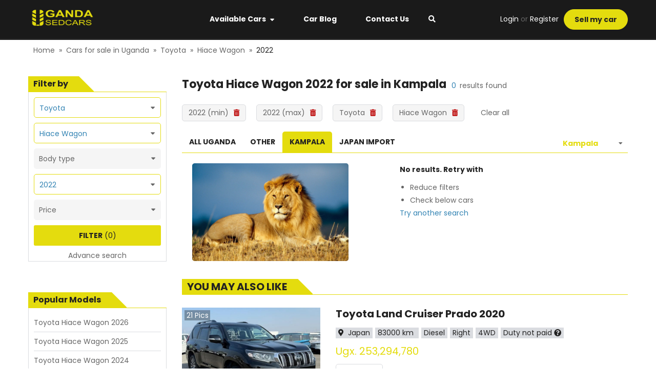

--- FILE ---
content_type: text/html; charset=utf-8
request_url: https://www.usedcars.co.ug/kampala/toyota-hiace-wagon-2022-for-sale
body_size: 38202
content:
<!DOCTYPE html><html><head><script>
            (function(w,d,s,l,i){w[l]=w[l]||[];w[l].push({'gtm.start':
            new Date().getTime(),event:'gtm.js'});var f=d.getElementsByTagName(s)[0],
            j=d.createElement(s),dl=l!='dataLayer'?'&l='+l:'';j.async=true;j.src=
            'https://www.googletagmanager.com/gtm.js?id='+i+dl;f.parentNode.insertBefore(j,f);
            })(window,document,'script','dataLayer','GTM-NBRF8D3');
          </script><script type="text/javascript" id="cssLoader">
                function loadCSS(asset, crossorigin) {
                  var cssTag = document.createElement('link');
                  cssTag.rel = 'stylesheet';
                  cssTag.href = asset;
                  cssTag.type = 'text/css';
                  if(crossorigin){cssTag.crossOrigin = crossorigin;};
                  var cssLoader = document.getElementById('cssLoader');
                  cssLoader.parentNode.insertBefore(cssTag, cssLoader);
                }
                loadCSS('//stackpath.bootstrapcdn.com/bootstrap/4.2.1/css/bootstrap.min.css', 'anonymous');loadCSS('//cdnjs.cloudflare.com/ajax/libs/slick-carousel/1.6.0/slick.min.css', 'anonymous');loadCSS('//cdnjs.cloudflare.com/ajax/libs/slick-carousel/1.6.0/slick-theme.min.css', 'anonymous');loadCSS('//fonts.googleapis.com/css?family=Poppins:400,600,700&display=swap', 'anonymous');loadCSS('//use.fontawesome.com/releases/v5.3.1/css/all.css', 'anonymous')
              </script><meta charSet="utf-8"/><script src="https://accounts.google.com/gsi/client" async="" defer=""></script><meta name="viewport" content="width=device-width, initial-scale=1.0, maximum-scale=1.0, user-scalable=0"/><meta http-equiv="x-ua-compatible" content="ie=edge"/><meta name="apple-mobile-web-app-capable" content="yes"/><meta name="robots" content="index,follow"/><meta name="theme-color" content="#ffffff"/><link rel="icon" sizes="16*16" type="image/png" href="/public/uganda/images/favicon.png"/><link rel="icon" sizes="32*32" type="image/png" href="/public/uganda/images/favicon@2x.png"/><title></title><meta name="description"/><link rel="canonical" itemProp="url" href="https://www.usedcars.co.ug/kampala/toyota-hiace-wagon-2022-for-sale"/><meta name="next-head-count" content="12"/><style data-href="//static.usedcars.co.ug/public/uganda/_next/static/chunks/commons.f6868216.chunk.css">.custom-modal-header{max-width:none}.custom-modal-header .cf-body{padding:0 50px}.custom-modal-header .ControlToggle,.custom-modal-header .menu-item{text-align:center;font-size:1.6rem;font-weight:700;padding-bottom:10px;margin-bottom:10px;border-bottom:1px solid #dadce0}.custom-modal-header .user img{width:40px;height:40px;object-fit:cover;border-radius:50%}.custom-modal-header .login-in-modal{font-size:16px}.custom-modal-header .title{position:relative}.custom-modal-header .title i.fa{position:absolute;right:0;top:50%;transform:translate(-50%,-50%)}.custom-modal-header .content{font-weight:400;font-size:14px}.custom-modal-header .follow-us{margin-top:10px;font-weight:400;font-size:14px}.custom-modal-header .follow-us i{cursor:pointer}.custom-modal-header .follow-us i.fab{margin-left:20px}.custom-modal-header .modal-search-input{position:relative}.custom-modal-header .modal-search-input input{border-radius:22.5px;padding:0 30px 0 15px;outline:none;border:none}.custom-modal-header .modal-search-input i{position:absolute;right:5px;top:50%;transform:translate(-50%,-50%);color:#060;border:none;outline:none;border-color:transparent!important}.custom-modal-header .btn-submit{background-color:#ccc;border-radius:5px}.custom-modal-header .btn-submit.btn-primary{border-color:transparent}.custom-modal-header .btn-submit.btn-primary:active{background:linear-gradient(180deg,#060,#d78003)}.menu-mobile{padding:10px;border-bottom:1px solid #dadce0}.menu-mobile img{object-fit:contain}.menu-mobile .mr-20{margin-right:20px}.menu-mobile .sell-car{color:#fff;padding:5px 10px;background-color:#d78003;border-radius:3px}.menu-mobile .top-section{position:relative}.menu-mobile .top-section .wrap-logo{position:absolute;left:50%;top:50%;transform:translate(-50%,-50%)}.menu-mobile .bottom-section{padding:10px 10px 0;margin-top:10px;margin-left:-10px;width:calc(100% + 20px);border-top:1px solid #dadce0}.modal-dialog.search-modal-panel{margin-top:0;width:100%;max-width:100%}.modal-dialog.search-modal-panel .modal-content{border:none;border-radius:0}.modal-dialog.search-modal-panel .modal-content .modal-body{width:640px;margin:0 auto}.modal-dialog.search-modal-panel .modal-content .modal-body h2.search-heading{font-weight:700;font-size:22px;text-transform:uppercase;color:#222;margin-bottom:0}.modal-dialog.search-modal-panel .modal-content .modal-body .btn.btn-primary{padding-left:2.5rem;padding-right:2.5rem;height:38px!important;border-radius:5px}.modal-dialog.search-modal-panel .modal-content .modal-body .search-form-inner{padding:6rem 0}.search-by-keyword-form .btn{height:auto}.search-by-keyword-form .async-field__menu-list{text-align:left;line-height:24px;padding-left:10px}.search-by-keyword-form .async-field__menu-list .item{color:#666}.search-by-keyword-form .async-field__menu-list .item:hover{color:#e4dc0e;cursor:pointer;text-decoration:underline}.cfj-full-modal{width:100%;height:100%;margin:0;position:fixed;top:0;bottom:0;right:0;left:0}.cfj-full-modal .white-color{color:#fff}.cfj-full-modal .header-menu{padding:10px;background-color:#fff}.cfj-full-modal a{color:#666;font-weight:400}.cfj-full-modal .modal-content{position:absolute;top:0;right:0;bottom:0;left:0;border:none;border-radius:0;box-shadow:none}.cfj-full-modal .modal-content .modal-body{padding:0;position:relative;min-height:100%;display:flex;flex-direction:column}.cfj-full-modal .modal-content .cf-footer,.cfj-full-modal .modal-content .cf-header{position:fixed;background:transparent;z-index:2;width:100%}.cfj-full-modal .modal-content .cf-body{flex:1;max-height:100vh;overflow:scroll;background:#fff}.cfj-full-modal .modal-content .cf-body.has-header{max-height:calc(100vh - 50px)}.cfj-full-modal .modal-content .cf-body .small-popup{margin-top:200px;background-color:#fff;height:180px;margin-left:20px;margin-right:20px;border-radius:5px}.cfj-full-modal .modal-content .cf-body .small-popup .close-button{display:flex;justify-content:center;padding-top:10px}.cfj-full-modal .modal-content .cf-body .small-popup .title{padding-top:20px;color:#48a2d7;font-size:18px}.cfj-full-modal .modal-content .cf-footer{bottom:0}.cfj-full-modal.transparent .modal-content{background:rgba(0,0,0,.5)}.field__error-text{color:#e15355;text-align:left;white-space:pre-wrap}.has-error .async-field__control,.has-error .select-field__control{border:1px solid #e15355;background:#fff}.select-field__control:after{font-family:Font Awesome\ 5 Free;content:"\F0D7";font-weight:900;padding-right:1rem;color:#999}.select-field__control .select-field__indicator,.select-field__control .select-field__indicators{display:none}.field-group.horizontal .form-group{display:flex;align-items:center}.field-group.horizontal .form-group .input-group>div{flex:1}.field-group.horizontal .form-group input{border-radius:0}.field-group.horizontal .form-group label{padding:0 1rem;height:40px;display:flex;flex-direction:column;justify-content:center;background:grey;color:#000;min-width:170px;text-align:right}.field-group .select-field__control{border-radius:0;min-height:40px;box-shadow:none}.field-group.has-error .select-field__control{border:1px solid #dc3545}.dropzone-section{padding:10px;border:2px dashed #ccc}.dropzone-section .dropzone{background:#f0f0f0;min-height:100px;display:flex;align-items:center;justify-content:center}.clear-item{color:red;bottom:-5px;right:-5px;font-size:1.6rem}.select-radio-container .label-placeholder h2,.select-radio-container .label-placeholder h3{font-size:1.4rem;padding:0;margin:0;color:#333;font-weight:700}.ul-select-rarito{list-style:none;margin:0;padding:0}.ul-select-rarito li{padding:5px 0;cursor:pointer}.ul-select-rarito li a{color:#666;text-decoration:none;outline:none!important}.ul-select-rarito li svg{display:inline-block;padding-right:1rem;width:auto!important}.ul-select-rarito li.divider{padding:0;margin:2px 0;background-color:#f0f0f0;height:1px}.ul-select-rarito li.divider:before{content:none}.ul-select-rarito li.active svg{color:#0a3161}.ul-select-rarito li.active a{color:#0a3161!important}.spinner{margin:15px auto;width:70px;text-align:center}.spinner>div{width:14px;height:14px;background-color:#00f;border-radius:100%;display:inline-block;-webkit-animation:sk-bouncedelay 1.4s ease-in-out infinite both;animation:sk-bouncedelay 1.4s ease-in-out infinite both}.spinner .bounce1{-webkit-animation-delay:-.32s;animation-delay:-.32s}.spinner .bounce2{-webkit-animation-delay:-.16s;animation-delay:-.16s}@-webkit-keyframes sk-bouncedelay{0%,80%,to{-webkit-transform:scale(0)}40%{-webkit-transform:scale(1)}}@keyframes sk-bouncedelay{0%,80%,to{-webkit-transform:scale(0);transform:scale(0)}40%{-webkit-transform:scale(1);transform:scale(1)}}.contact-us{margin:0 auto}.contact-us .modal-content{height:330px;width:600px;border-radius:5px}.contact-us .part-header{color:#222;font-size:22px;font-weight:700;text-transform:uppercase;line-height:35px;border-bottom:2px solid #e4dc0e}.contact-us .contact-form{margin-top:20px;height:150px}.contact-us .contact-form select{border:1px solid #eaeaea;border-right:0;outline:none;scroll-behavior:smooth;height:40px;color:#666!important}.contact-us .contact-form input{border:1px solid #eaeaea;outline:none}.contact-us .contact-form textarea{border:1px solid #eaeaea;resize:none}.contact-us .contact-form .border-error-common,.contact-us .contact-form .custom-error .form-group .form-control.is-invalid,.contact-us .contact-form .custom-error .form-group .form-control.is-invalid:focus,.contact-us .contact-form .normal-control .form-group .form-control.is-invalid,.contact-us .contact-form .normal-control .form-group .form-control.is-invalid:focus{border:1px solid #b00!important}.contact-us .contact-form .border-success-common,.contact-us .contact-form .custom-error .form-group .form-control:focus,.contact-us .contact-form .normal-control .form-group .form-control:focus{border:1px solid #07bb07!important;box-shadow:none!important}.contact-us .contact-form .custom-error .form-group .form-control.is-invalid,.contact-us .contact-form .normal-control .form-group .form-control.is-invalid{background-image:none}.contact-us .contact-form .form-control:focus{box-shadow:none!important}.contact-us .contact-form .custom-error{width:50%}.contact-us .contact-form .custom-error:last-child{margin-left:10px}.contact-us .contact-form .custom-error .field__error-text{position:absolute;top:110px}.contact-us .contact-form .field__error-text{color:#b00}.contact-us .contact-form .text-error{color:#b00;text-align:right;position:absolute;top:110px;right:105px;white-space:pre;width:244px;text-align:left}.contact-us .contact-form .text-error p{width:100%}.contact-us .btn-close{top:-60px;right:-10px;height:21px;float:right;position:relative;text-transform:uppercase;color:#fff;cursor:pointer}.contact-us .btn{width:150px;height:40px;background:#e4dc0e;border-radius:5px;margin-left:10px}.contact-us .btn span{color:#fff;font-size:14px;line-height:40px;text-transform:uppercase}@media only screen and (max-width:600px){.contact-us{width:100%}}.menu-desktop{background-color:#1a1a1a;z-index:99;border-bottom:3px solid #222;position:relative}.menu-desktop .no-padding{padding:0}.menu-desktop a{color:#fff!important}.menu-desktop a:hover{color:#e4dc0e!important;text-decoration:none}.menu-desktop .main-menu{height:75px}.menu-desktop .main-menu .nav-manu .menu-item{border-left:1px solid transparent;border-right:1px solid transparent;padding:27px;position:relative;cursor:pointer}.menu-desktop .main-menu .nav-manu .menu-item i{transform:translateY(-1px)}.menu-desktop .main-menu .nav-manu .menu-item .main-menu-dropdown a{color:#222!important}.menu-desktop .main-menu .nav-manu .menu-item .main-menu-dropdown a:hover{color:#e4dc0e!important;text-decoration:none}.menu-desktop .main-menu .nav-manu .menu-item .main-menu-dropdown.availabel{display:none;background:#fff;position:absolute;box-shadow:0 0 8px rgba(0,0,0,.25);width:1170px;left:-281px;top:100%;padding:20px 0;z-index:100}.menu-desktop .main-menu .nav-manu .menu-item .main-menu-dropdown.availabel .submenu-headding{color:#000;margin-bottom:1rem}.menu-desktop .main-menu .nav-manu .menu-item .main-menu-dropdown.availabel ul.sub-menu{list-style:none;padding-left:0}.menu-desktop .main-menu .nav-manu .menu-item .main-menu-dropdown.availabel ul.sub-menu li{line-height:28px}.menu-desktop .main-menu .nav-manu .menu-item .main-menu-dropdown.carblog{display:none;background:#fff;position:absolute;box-shadow:0 0 8px rgba(0,0,0,.25);width:200px;left:-1px;top:100%;padding:15px 20px;z-index:1}.menu-desktop .main-menu .nav-manu .menu-item .main-menu-dropdown.carblog a:not(:last-child){margin-bottom:10px}.menu-desktop .main-menu .nav-manu .menu-item .main-menu-dropdown.bar{display:none;background:#fff;position:absolute;box-shadow:0 0 8px rgba(0,0,0,.25);width:200px;left:-1px;top:100%;padding:15px 20px;z-index:1}.menu-desktop .main-menu .nav-manu .menu-item .main-menu-dropdown.bar .item-blog:not(:last-child){margin-bottom:10px}.menu-desktop .main-menu .nav-manu .menu-item.available-car:hover .main-menu-dropdown.availabel,.menu-desktop .main-menu .nav-manu .menu-item.bar-parent:hover .main-menu-dropdown.bar,.menu-desktop .main-menu .nav-manu .menu-item.car-blog:hover .main-menu-dropdown.carblog{display:block}.menu-desktop .main-menu .nav-manu .available-car:hover,.menu-desktop .main-menu .nav-manu .bar-parent:hover{box-shadow:0 0 8px 0 rgba(0,0,0,.25);cursor:pointer;background-color:#fff}.menu-desktop .main-menu .nav-manu .available-car:hover a,.menu-desktop .main-menu .nav-manu .bar-parent:hover a{color:#222!important}.menu-desktop .main-menu .nav-manu .available-car:hover a:hover,.menu-desktop .main-menu .nav-manu .bar-parent:hover a:hover{color:#e4dc0e!important}.menu-desktop .main-menu .nav-manu .available-car:hover:after,.menu-desktop .main-menu .nav-manu .bar-parent:hover:after{content:"";position:absolute;width:calc(100% + 1px);height:10px;background-color:#fff;bottom:-1px;left:-1px;z-index:101}.menu-desktop .main-menu .nav-manu .search-btn{margin-left:10px;cursor:pointer}.menu-desktop .main-menu .nav-manu .search-btn i{color:#fff}.menu-desktop .main-menu .nav-manu .search-btn i:hover{color:#e4dc0e}@media only screen and (max-width:992px){.menu-desktop{display:none}}@media only screen and (min-width:992px){.menu-mobile{display:none!important}}.social-login{display:block;color:#fff;font-weight:700;border-radius:3px;height:40px;line-height:40px;text-align:center}.social-login:hover{color:#fff;text-decoration:none}.social-login.google{background:#dd5246}.social-login.facebook{background:#4467b1}.social-login.twitter{background:#2ca8e0}@media only screen and (max-width:992px){.social-login.google,.social-login.twitter{margin-top:10px}}.main-footer{padding:20px 0;background-color:#1d1d1d;color:#fff}.main-footer form{margin-top:8px}.main-footer .big-title{font-size:28px;font-weight:700;text-transform:uppercase;height:42px}.main-footer .sm-title{color:#999;position:relative;top:-10px}.main-footer .subscribe-email .field-group{width:100%}.main-footer .subscribe-email input{height:40px;background:hsla(0,0%,100%,.05);border:1px solid hsla(0,0%,100%,.1);box-sizing:border-box;border-radius:5px;color:#fff}.main-footer .subscribe-email input.have-icon{border-right:0}.main-footer .subscribe-email .input-group-append{margin-left:0}.main-footer .subscribe-email .input-group-append .input-group-text{color:#148014;border:1px solid hsla(0,0%,100%,.1);background:hsla(0,0%,100%,.05);border-left:0}.main-footer .subscribe-email ::placeholder{font-size:14px;opacity:.6;color:#fff}.main-footer .subscribe-email .btn{width:112px;height:40px;background:#d78003;border-radius:5px;margin-left:10px}.main-footer .subscribe-email .btn span{color:#fff;font-size:14px;line-height:40px}.main-footer .follow{padding-top:7px;height:40px;justify-content:flex-end}.main-footer .follow .title{line-height:40px;font-size:16px;font-weight:700;text-transform:uppercase}.main-footer .follow .icon-common{margin-top:5px;margin-left:10px;font-size:14px;width:30px;height:30px;background:#fff;border-radius:15px;line-height:30px}.main-footer .follow .fb{color:#4467b0}.main-footer .follow .twitter{color:#229ff1}.main-footer .follow .linkedin{color:#0176b4}.back-link{background:#111;color:#999;padding:40px 20px}.back-link .links{text-align:right}.back-link .links span:hover{color:#d78003;text-decoration:underline;cursor:pointer}.back-link .active-hover{color:#999}.back-link .active-hover:hover{color:#d78003}@media only screen and (max-width:992px){.main-footer-cfj{padding:30px 20px}.brand-name,.label-subscribe,.links{text-align:center!important}.follow{justify-content:center!important}.col-md-12:not(:last-child) .contact-block{margin-bottom:30px}.terms-conditions{float:left!important;margin-top:10px}.bottom-footer{flex-direction:column;border:none!important}.back-link .group-link-footer{margin-top:20px}.main-footer{overflow:hidden}}.icon-automatic{background-image:url(/public/uganda/images/sprites-2XpOsHMWIZ3bXMgpnq78-.png);background-position:-282px -130px;width:14px;height:14px}.icon-bus{background-position:0 0}.icon-bus,.icon-convertible{background-image:url(/public/uganda/images/sprites-2XpOsHMWIZ3bXMgpnq78-.png);width:125px;height:65px}.icon-convertible{background-position:-125px 0}.icon-coupe{background-position:0 -65px;width:125px;height:65px}.icon-coupe,.icon-engine{background-image:url(/public/uganda/images/sprites-2XpOsHMWIZ3bXMgpnq78-.png)}.icon-engine{background-position:-250px -130px;width:16px;height:16px}.icon-hatchback{background-position:-125px -65px;width:125px;height:65px}.icon-hatchback,.icon-racing{background-image:url(/public/uganda/images/sprites-2XpOsHMWIZ3bXMgpnq78-.png)}.icon-racing{background-position:-266px -130px;width:16px;height:14px}.icon-sedan{background-position:0 -130px}.icon-sedan,.icon-suv{background-image:url(/public/uganda/images/sprites-2XpOsHMWIZ3bXMgpnq78-.png);width:125px;height:65px}.icon-suv{background-position:-125px -130px}.icon-van{background-position:-250px 0}.icon-van,.icon-wagon{background-image:url(/public/uganda/images/sprites-2XpOsHMWIZ3bXMgpnq78-.png);width:125px;height:65px}.icon-wagon{background-position:-250px -65px}@media (-webkit-min-device-pixel-ratio:2),(min-resolution:192dpi){.icon-automatic,.icon-bus,.icon-convertible,.icon-coupe,.icon-engine,.icon-hatchback,.icon-racing,.icon-sedan,.icon-suv,.icon-van,.icon-wagon{background-image:url(/public/uganda/images/sprites-2XpOsHMWIZ3bXMgpnq78-@2x.png);background-size:375px 195px}}@media (min-width:1200px){.container{max-width:1170px}}.container{padding-left:10px;padding-right:10px}.btn,.form-control{font-size:1.4rem;line-height:2rem;height:40px}select.form-control{border-radius:0}.btn-primary{background-color:#e4dc0e;border-color:#e4dc0e;color:#222}.btn-primary:hover{background-color:#3283b3;border-color:#3283b3;color:#fff}.btn-primary:disabled{background-color:#ccc;border-color:#ccc}.btn-success{background-color:#73bf67;border-color:#73bf67}.text-success{color:#73bf67}.btn-dark{background-color:#ccc;border-color:#ccc}.btn-block{display:block}.form-control{border:1px solid #dadce0}.form-control:focus{color:#495057;background-color:#fff;outline:none;box-shadow:none!important}.modal-llg{max-width:1200px}html{position:relative;font-size:62.5%;overflow-x:auto}.no-padding-container{padding:0}.no-underline{text-decoration:none!important}.click-able{cursor:pointer}.modal-open .modal{overflow-y:hidden}.modal-backdrop{background-color:#111}a{color:#666}a:hover{color:#e4dc0e}body{font-size:1.4rem;background-color:#fff;color:#666;position:relative;font-family:Poppins,Segoe UI,-apple-system,BlinkMacSystemFont,Oxygen,Droid Sans,Helvetica Neue,sans-serif}.primary-color{color:#e4dc0e}.red-color{color:#e70907}.text-semi-bold{font-weight:600}.text-bold,b,strong{font-weight:700}.small-text{font-size:12px}.highlight-text{color:#3283b3}.bg-header{background-color:#1a1a1a}.text-black{color:#222}.flex1{flex:1}.white-color{color:#fff}.color-paid{color:#dadce0}.color-not-paid{color:#cb444b}.button-sell-car{border-radius:22px;color:#222;padding:0 20px}.car-paid{background-color:#dadce0}.title-wrap{border-bottom:1px solid #e4dc0e;background-color:#fff}.title-highlight{height:3rem;line-height:3rem;padding:0 5rem 0 1rem;background-color:#e4dc0e;font-size:2rem;display:inline-block;font-weight:700;color:#222;position:relative}.title-highlight span{font-size:1.4rem}.title-highlight:before{content:"";position:absolute;right:-1px;top:0;height:3rem;width:3rem;background-color:#fff;z-index:2;clip-path:polygon(100% 0,0 0,100% 100%)}.breadcrumb-container{padding:1rem}.breadcrumb-container a{text-decoration:none}.breadcrumb-container .breadcrumb-arrow{padding:0 8px}.breadcrumb-container .breadcrumb-item:first-child span{color:#666}.breadcrumb-container .breadcrumb-item:first-child span:hover{color:#e4dc0e}.breadcrumb-container .breadcrumb-item:last-child span{color:#222}.breadcrumb-container .breadcrumb-item:last-child span:hover{color:#e4dc0e}.dark-banner-heading{padding-top:30px;text-align:center;background:linear-gradient(0deg,rgba(0,0,0,.9),rgba(0,0,0,.9));background:url(/public/kenya/banner.png) 50%;color:#fff;height:192px}.dark-banner-heading h1{font-weight:700;font-size:28px;line-height:42px;margin-top:2.5rem}select.form-control.transparent{background:transparent}select.form-control.transparent:active,select.form-control.transparent:focus{outline:none;box-shadow:none}.select-raw-container{position:relative}.select-raw-container select{border-radius:0;color:#666;border-color:#dadce0}.select-raw-container.has-value,.select-raw-container.has-value:after{color:#666}.select-raw-container.has-value select{color:#3283b3}.select-raw-container.has-value select option{color:#666}.select-raw-container:after{content:"\F0D7";font-weight:900;font-family:Font Awesome\ 5 Free;-moz-osx-font-smoothing:grayscale;-webkit-font-smoothing:antialiased;display:inline-block;font-style:normal;font-variant:normal;text-rendering:auto;line-height:1;position:absolute;right:10px;top:12px;pointer-events:none;color:#666;font-size:1.2rem}.select-raw-container select::-ms-expand{display:none}.select-raw-container select{-webkit-appearance:none;-moz-appearance:none;appearance:none;box-sizing:border-box;-webkit-box-sizing:border-box;-moz-box-sizing:border-box;height:36px;padding:0 2.2rem 0 1rem;width:100%;background:#fff;outline:none}.place-holder-preload{padding-top:2rem}.place-holder-preload .preload-img{width:27rem;height:16rem}.place-holder-preload .preload-p{height:2rem}@keyframes placeHolderShimmer{0%{background-position:-468px 0}to{background-position:468px 0}}.animated-placeholder{animation-duration:1s;animation-fill-mode:forwards;animation-iteration-count:infinite;animation-name:placeHolderShimmer;animation-timing-function:linear;background:#f6f7f8;background:linear-gradient(90deg,#eee 8%,#d9d9d9 18%,#eee 33%);background-size:800px 104px;position:relative}.strong{color:#222}.gray-color{color:#f0f0f0}.scroll::-webkit-scrollbar{width:8px;height:8px}.scroll::-webkit-scrollbar-track{background-color:hsla(0,0%,100%,.1);border-radius:5px}.scroll::-webkit-scrollbar-track:hover{background-color:hsla(0,0%,43.5%,.1);border-radius:5px}.scroll::-webkit-scrollbar-thumb:vertical{background-color:rgba(0,0,0,.2);border-radius:6px}.scroll::-webkit-scrollbar-thumb:horizontal:hover,.scroll::-webkit-scrollbar-thumb:vertical:hover{background:#666}.scroll::-webkit-scrollbar-thumb:horizontal{background-color:rgba(0,0,0,.2);border-radius:6px}#tooltip-disabled .tooltip-inner{font-size:14px;line-height:25px;max-width:250px}.icon{display:inline-block}.clickable{cursor:pointer}.flex-1{flex:1}#nprogress{pointer-events:none}#nprogress .bar{background:#29d;position:fixed;z-index:1031;top:0;left:0;width:100%;height:2px}#nprogress .peg{display:block;position:absolute;right:0;width:100px;height:100%;box-shadow:0 0 10px #29d,0 0 5px #29d;opacity:1;-webkit-transform:rotate(3deg) translateY(-4px);-ms-transform:rotate(3deg) translateY(-4px);transform:rotate(3deg) translateY(-4px)}.nprogress-custom-parent{overflow:hidden;position:relative}.nprogress-custom-parent #nprogress .bar,.nprogress-custom-parent #nprogress .spinner{position:absolute}.field-group.horizontal .form-group label{background:#f5f5f5}.field-group .select-field__control{border:1px solid #dadce0}.field-group .select-field__control:hover{border-color:#3283b3;box-shadow:0 0 0 1px #3283b3}.valid .form-control,.valid .select-field__single-value{color:#e4dc0e}.spinner>div{background-color:#e4dc0e!important}.k-modal .modal-content{padding:2rem}.k-modal .k-modal-head{padding:0 0 1.5rem;margin-bottom:2rem;border-bottom:2px solid #e4dc0e}.inquiry-form-modal .wrap-phone{width:100%}.inquiry-form-modal .inquiry-form input.form-control:focus{box-shadow:none;border-color:#e0e0e0}.inquiry-form-modal .inquiry-form input.form-control.is-invalid,.inquiry-form-modal .inquiry-form input.form-control.is-valid{border-color:#e0e0e0}.inquiry-form-modal .inquiry-form .css-26l3qy-menu{width:235px}.inquiry-form-modal .inquiry-form .input-group-prepend{line-height:4rem;background-color:#e0e0e0;width:4rem;display:flex;align-items:center;justify-content:center}.inquiry-form-modal .inquiry-form button{width:100%}.inquiry-form-modal .inquiry-form .country-code.valid{position:relative}.inquiry-form-modal .inquiry-form .country-code.valid .css-1uccc91-singleValue{color:#e4dc0e!important}.inquiry-form-modal .inquiry-form .country-code.valid:after{font-family:Font Awesome\ 5 Free;content:"\F00C";font-weight:900;font-size:1rem;position:absolute;right:30px;bottom:50%;color:#28a745;transform:translateY(50%)}.inquiry-form-modal .inquiry-form .icon-phone{flex-basis:42px;height:42px;background:#e0e0e0}.inquiry-form-modal .inquiry-form .icon-phone i{transform:rotate(90deg)}.inquiry-form-modal .inquiry-form .phone-number{border:1px solid #e0e0e0}.inquiry-form-modal .inquiry-form .phone-number .form-group{margin:0}.inquiry-form-modal .inquiry-form .phone-number .country-code{flex-basis:180px;position:relative}.inquiry-form-modal .inquiry-form .phone-number .custom-country-code .css-yk16xz-control{height:40px;border:none}.inquiry-form-modal .inquiry-form .phone-number .custom-country-code .css-1pahdxg-control{border:none;box-shadow:none}.inquiry-form-modal .inquiry-form .phone-number .custom-country-code .css-1okebmr-indicatorSeparator{display:none}.inquiry-form-modal .inquiry-form .phone-number .custom-country-code .css-1wa3eu0-placeholder{overflow:hidden;text-overflow:ellipsis;display:-webkit-box;-webkit-line-clamp:1;-webkit-box-orient:vertical;word-break:break-all}.inquiry-form-modal .inquiry-form .phone-number input.phone{border:none}.inquiry-form-modal .thank-for-inquiring .fs-25{font-size:2.5rem}.inquiry-form-modal .thank-for-inquiring .car-info{margin-left:-2rem;margin-bottom:-2rem;width:calc(100% + 4rem);padding:2rem;background-color:#f0f0f0}.inquiry-form-modal .thank-for-inquiring .car-info img{width:170px;height:120px}.inquiry-form-modal .thank-for-inquiring .car-info .info{margin-left:1.5rem}@media only screen and (max-width:400px){.inquiry-form-modal .thank-for-inquiring .car-info{flex-direction:column}.inquiry-form-modal .thank-for-inquiring .car-info img{width:100%!important;height:155px}.inquiry-form-modal .thank-for-inquiring .car-info .info{margin-top:1.5rem!important;margin-left:0!important}}@media only screen and (min-width:992px){.mobile-show{display:none}.desktop-show{display:block}}@media only screen and (max-width:992px){.mobile-show{display:block}.desktop-show{display:none}}</style><style data-href="//static.usedcars.co.ug/public/uganda/_next/static/chunks/styles.c09eccfe.chunk.css">@charset "UTF-8";.error-screen-404{height:100vh;width:100%;background:linear-gradient(359.49deg,#7099b0 .46%,#dde3e8 94.86%);display:flex;flex-direction:column;justify-content:center;align-items:center}.error-screen-404 img.error-image{width:362px;height:165px}@media screen and (max-width:350px){.error-screen-404 img.error-image{width:100%}}.error-screen-404 a{color:#0066a9}.error-screen-404 a:hover{text-decoration:underline}.error-screen-404 .view-stock{color:#fff}.st-error{height:100vh;width:100%;background:#48a2d7}.container-error{width:75%;max-width:700px;margin:0 auto;display:flex;flex-direction:column;align-items:center;padding-top:10rem}@media (max-width:650px){.container-error{width:85%}}.container-error .header{color:#fb3958;font-size:5em;font-weight:700;text-align:center;text-shadow:2px 2px 5px #b1041f}@media (max-width:650px){.container-error .header{font-size:3em}}.compcontainer{width:75%;height:13rem;padding:1rem 0}@media (max-width:650px){.compcontainer{height:10rem}}.compcontainer svg{max-width:100%;max-height:100%;animation:bouncy 1.3s linear infinite}.instructions{background:#fefefe;width:80%;height:auto;padding:1rem;border:1px solid #dcdcdc;border-radius:.25rem}@media (max-width:650px){.instructions{width:100%}}.instructions h2{font-size:1.25em;line-height:1.3;color:#e30528}@media (max-width:650px){.instructions h2{font-size:1.05em}}.instructions p{font-size:1.15em;line-height:1.5;color:#122125}@media (max-width:650px){.instructions p{font-size:1em}}.instructions .step{display:flex;flex-direction:row;width:100%;align-items:center;margin-bottom:5px;cursor:pointer}.instructions .step .icon{width:1.25rem;height:1.25rem;align-self:center}@media (max-width:650px){.instructions .step .icon{width:1rem;height:1rem}}.instructions .step p{display:inline-block;width:80%;line-height:1.5;padding-left:.5rem;margin-bottom:0}@keyframes bouncy{0%{transform:translateY(10px) translateX(0) rotate(0)}25%{transform:translateX(-10px) rotate(-10deg)}50%{transform:translateX(0) rotate(0deg)}75%{transform:translateX(10px) rotate(10deg)}to{transform:translateY(10px) translateX(0) rotate(0)}}ul.pagination{margin-bottom:0}ul.pagination .page-item{margin-right:1rem}ul.pagination .page-item.disabled .page-link{opacity:.5}ul.pagination .page-item .page-link{min-width:3.5rem;height:3.5rem;text-align:center;line-height:2.4rem;color:#666;position:relative}ul.pagination .page-item .page-link:focus{outline:none!important;box-shadow:none}ul.pagination .page-item .page-link a{color:#666;text-decoration:none;position:absolute;left:-1px;top:-1px;width:calc(100% + 1px);height:calc(100% + 1px);display:flex;justify-content:center;align-items:center}ul.pagination .page-item.active .page-link{color:#d78003;background-color:#fff;border-color:#d78003}.blog-slider{margin-top:6rem}.blog-slider .fs-20{font-size:2rem}.blog-slider h2{margin-bottom:0}.blog-slider .view-all{color:#666}.blog-slider .view-all:hover{color:#e4dc0e}.blog-slider a{color:#fff}.blog-slider a:hover{color:#e4dc0e;text-decoration:none}.blog-slider .title-high-light{font-size:2.8rem}.blog-slider .title-high-light:before{top:6px;height:20px}.blog-slider .top-blog-item .article-item{position:relative;flex-basis:50%}.blog-slider .top-blog-item .article-item:first-child{margin-right:1rem}.blog-slider .top-blog-item .article-item .wrap-article-info{position:absolute;left:0;bottom:0;height:60%;width:100%;background:linear-gradient(359.02deg,#222 1.47%,rgba(34,34,34,0) 91.23%);z-index:2}.blog-slider .top-blog-item .article-item .article-info{position:absolute;width:100%;bottom:0;left:0;padding:1rem;z-index:3;color:#fff}.blog-slider .top-blog-item .article-item .article-info .title-image{font-size:2rem}.blog-slider .top-blog-item .article-item .article-info .author-item img{border-radius:50%}.blog-slider .slick-list{margin:0 -5px}.blog-slider .next-slide,.blog-slider .prev-slide{position:absolute;top:30%;z-index:1;color:#999;width:25px;height:86.67px;background-image:url(/public/tanzania/images/arrow-slide.png);background-position:100% 0;cursor:pointer}.blog-slider .next-slide i,.blog-slider .prev-slide i{font-size:18px;color:#fff}.blog-slider .prev-slide{left:0}.blog-slider .next-slide{right:0;transform:rotate(180deg)}@media only screen and (max-width:992px){.blog-slider{margin-top:2rem}.blog-slider .top-blog-item{flex-direction:column}.blog-slider .top-blog-item .article-item{margin-top:1rem;margin-right:0!important}}.slide-article-item{padding:0 5px}.slide-article-item .fs-20{font-size:2rem}.slide-article-item .title-image{color:#222;font-weight:700;font-size:1.8rem}.slide-article-item .author-item img{border-radius:50%}.Share .icon-social i{width:25px;display:flex;justify-content:center;align-items:center;height:25px;border-radius:50%;font-size:12px;margin-right:10px;cursor:pointer}.Share .icon-social i.fb{background-color:#4467b0;color:#fff}.Share .icon-social i.tw{background-color:#229ff1;color:#fff}.Share .icon-social i.ws{background-color:#25d366;color:#fff}.slider__deals{white-space:nowrap;overflow-x:scroll;overflow-y:hidden;-webkit-overflow-scrolling:touch}.slider__deals::-webkit-scrollbar{display:none}.slider__deals>a,.slider__deals>div{display:inline-block;position:relative;margin-right:5px;vertical-align:top;text-decoration:none!important}.slider__deals>a p,.slider__deals>div p{white-space:pre-wrap}.slider__deals.lg>a,.slider__deals.lg>div{width:300px}.search-bar{list-style:none;margin:0}.search-bar .async-field__menu{z-index:4}.search-bar .result-item{padding:1rem}.search-bar .result-item a{color:#666}.search-bar .result-item a:hover{color:#e4dc0e}.search-bar .result-item:not(:last-child){margin-bottom:10px}.search-bar .result-item img{width:50px;height:50px;border-radius:3px;margin-right:10px;object-fit:cover}.popular-posts{border:1px solid #dadce0;border-top:none;padding:1rem}.popular-posts>strong{color:#222}.popular-posts .item-post{display:flex;margin-bottom:20px}.popular-posts .item-post .wrap-avatar img{border-radius:3px;object-fit:cover}.popular-posts .item-post .detail-post{margin-left:10px;width:100%}.popular-posts .item-post .detail-post .title-post{color:#222;font-size:14px;font-weight:700}.popular-posts .item-post .detail-post .title-post:hover{color:#e4dc0e}.popular-posts .item-post .detail-post .name-time{display:flex;justify-content:space-between;font-size:12px;margin-top:5px}.popular-posts .item-post .detail-post .name-time .name{color:#e4dc0e}.blog-page,.category-page{padding-bottom:6rem}.blog-page .main-page,.category-page .main-page{width:70%;margin-right:3rem}.blog-page .side-bar,.category-page .side-bar{width:30%;margin-top:6rem}.blog-page .side-bar .title-wrap,.category-page .side-bar .title-wrap{margin-top:3rem}.category-page .list-section{padding-top:30px;border-top:1px solid #eaeaea;margin-top:3rem}.category-page .list-section .mt-10{margin-top:10px}.category-page .list-section .item-list{display:flex;flex-direction:row}.category-page .list-section .item-list img.image-item-list{width:210px}.category-page .list-section .item-list:not(:last-child){margin-bottom:30px}.category-page .list-section .detail-image-item-list{width:100%;margin-left:30px}.category-page .list-section .detail-image-item-list .title-item{color:#222;font-weight:700;font-size:20px}.category-page .list-section .detail-image-item-list .author-item a,.category-page .list-section .detail-image-item-list .title-item:hover{color:#e4dc0e}.category-page .list-section .detail-image-item-list .author-item img{border-radius:50%;margin-right:1rem}.category-page .list-section .detail-image-item-list .content-list{display:-webkit-box;max-height:3.2rem;-webkit-box-orient:vertical;overflow:hidden;text-overflow:ellipsis;white-space:normal;-webkit-line-clamp:2;line-height:1.6rem}.article-page{overflow:hidden}.article-page .author-item img{border-radius:50%;margin-right:1rem}.article-page .author-item .detail-author .name{color:#e4dc0e}.article-page .content-article h1{font-size:3.8rem}.article-page .content-article h2,.article-page .content-article h3{color:#222}.article-page .content-article .content{padding:30px 100px;color:#666}.article-page .content-article .content iframe,.article-page .content-article .content img{margin-left:-100px;width:calc(100% + 200px)}.article-page .content-article .content p{margin-bottom:15px;line-height:24px}.article-page .content-article .content strong{font-weight:550;color:#222}.article-page .content-article .content figure{margin:20px 0}.article-page .content-article .content figure figcaption{margin-top:5px}.article-page .content-article .content figcaption{text-align:center;color:#999;font-size:1.2rem}.article-page .content-article .content .Share{padding-bottom:30px}.article-page .content-article .also-like .title{color:#222;font-size:20px;font-weight:700;margin-bottom:10px}.article-page .content-article .also-like .menu-item-wrapper:focus{outline:none}.article-page .content-article .also-like .list-similar-blog{padding-top:30px;border-top:1px solid #eaeaea}.article-page .content-article .also-like .list-similar-blog .item-article{margin-right:30px;width:220px;padding:0 5px}.article-page .content-article .also-like .list-similar-blog .item-article a{color:#666}.article-page .content-article .also-like .list-similar-blog .item-article a:hover{color:#e4dc0e}.article-page .content-article .also-like .menu-wrapper--inner .name-article{margin-top:15px;white-space:normal!important}.article-page .content-article .also-like .slick-list{margin:0 -5px}.article-page .content-article .also-like .next-slide,.article-page .content-article .also-like .prev-slide{position:absolute;top:30%;z-index:1;color:#999;width:25px;height:40px;background-color:rgba(0,0,0,.5);background-position:100% 0;cursor:pointer}.article-page .content-article .also-like .next-slide i,.article-page .content-article .also-like .prev-slide i{font-size:18px;color:#fff}.article-page .content-article .also-like .prev-slide{left:0}.article-page .content-article .also-like .next-slide{right:0;transform:rotate(180deg)}@media screen and (max-width:992px){.article-page .content-article .content{padding:30px 20px!important}.article-page .content-article .content img{margin-left:0;width:100%}}@media only screen and (max-width:992px){.main-page,.side-bar{width:100%!important}.search-bar{margin:1.5rem 0}.category-page .list-section .item-list{flex-direction:column!important}.category-page .list-section .item-list img.image-item-list{width:100%}.category-page .list-section .detail-image-item-list{margin-left:0;margin-top:1rem}}.btn-cta{height:40px;background:#b00;border-radius:20px;margin:10px 0 10px 20px}.btn-cta .detail{padding-right:15px;color:#fff}.btn-cta .detail span{line-height:40px}.bg-slide-car{margin-top:6rem;background-color:#f0f0f0;padding:6rem 0}.bg-slide-car .title-wrap{background:#f0f0f0}.bg-slide-car .title-wrap .title-highlight:before{background-color:#f0f0f0}.bg-slide-car .history-cars{margin-bottom:6rem}.search-page-container{padding:0;margin-top:3rem}.search-page-container img{object-fit:cover}.search-page-container .filter-box h2{font-size:1.6rem;margin-bottom:0}.search-page-container .filter-box form{border:1px solid #dadce0;border-top:0;padding:1rem 1rem 3rem;position:relative}.search-page-container .filter-box select.form-control{background-color:#f0f0f0;border-color:#f0f0f0;margin:1rem 0}.search-page-container .filter-box select.form-control.active{background-color:#fff;border:1px solid #eaeaea;color:#3283b3}.search-page-container .filter-box select.form-control option{background:#fff}.search-page-container .filter-box.common-filter{margin-bottom:6rem}.search-page-container .filter-box .title-handle-collapse{position:absolute;width:100%;bottom:0;left:0;text-align:center;cursor:pointer}.search-page-container .filter-box .handle-collapse.hide{height:0;visibility:hidden}.search-page-container .filter-box .handle-collapse.show{height:auto;visibility:visible}.search-page-container .box-links{padding:1rem;border:1px solid #dadce0;border-top:none}.search-page-container .box-links h3{font-size:14px;margin-bottom:0}.search-page-container .box-links a.box-links-item{display:block;color:#666;line-height:2rem;padding:1rem 0;border-bottom:1px solid #dadce0}.search-page-container .box-links a.box-links-item:hover{text-decoration:none}.search-page-container .box-links a.box-links-item:hover span{color:#e4dc0e;text-decoration:underline}.search-page-container .box-links a.box-links-item i.fas{padding-top:5px;padding-right:5px}.search-page-container .box-links h3:last-child a.box-links-item{border-bottom:none}.search-page-container .ControlToggle .title{display:flex;justify-content:space-between}.search-page-container .ControlToggle .title i{color:#ccc;margin:3px 0 0 25px}.search-page-container .ControlToggle .title h2,.search-page-container .ControlToggle .title h3{padding:0;margin:0;font-size:1.4rem}.search-page-container .ControlToggle .title:hover,.search-page-container .ControlToggle .title:hover h2,.search-page-container .ControlToggle .title:hover h3,.search-page-container .ControlToggle .title:hover i,.search-page-container .ControlToggle .title h2:hover,.search-page-container .ControlToggle .title h3:hover{color:#e4dc0e!important}.search-page-container .ControlToggle .content{padding-top:10px}.search-page-container .ControlToggle .btn-default{border:none;font-weight:700;color:#b00}.search-page-container .ControlToggle .btn-default.activeFilter{background:#e4dc0e;color:#fff}.search-page-container .main-list .title-page strong{color:#222;margin-right:10px;font-size:2.2rem}.search-page-container .main-list .title-page span{font-size:1.4rem}.search-page-container .main-list .active-filter .active-filter-item{padding:5px 12px;display:inline-block;border:1px solid #dadce0;margin:2rem 2rem 0 0;background-color:#f5f5f5;border-radius:5px;cursor:pointer}.search-page-container .main-list .active-filter .active-filter-item i{color:#b00;font-size:13px}.search-page-container .main-list .active-filter .active-filter-item.clear-all{background-color:transparent;border:none}.search-page-container .main-list .car-list-tab{position:relative;margin-top:20px;border-bottom:0}.search-page-container .main-list .car-list-tab a.nav-link{padding:1rem 1.4rem;color:#222;text-transform:uppercase;border:none;font-weight:700;border-top-left-radius:5px;border-top-right-radius:5px}.search-page-container .main-list .car-list-tab a.nav-link.active{color:#222;font-weight:700;background-color:#e4dc0e}.search-page-container .main-list .car-list-tab .select-city{position:absolute;right:0;top:5px}.search-page-container .main-list .car-list-tab .select-city select{font-weight:700}.search-page-container .main-list .main-content{border-top:1px solid #e4dc0e}.search-page-container .main-list .main-content .fs-22{font-size:2.2rem}.search-page-container .main-list .main-content .icon-change-view{padding:5px;border:1px solid #dadce0;border-radius:5px;opacity:.8;cursor:pointer}.search-page-container .main-list .main-content .icon-change-view.active{border:1px solid #222;color:#222;opacity:1}.search-page-container .main-list .main-content .control-bar{padding:1.5rem 0}.search-page-container .main-list .main-content .control-bar .pagination .page-item .page-link{border-radius:5px}.search-page-container .main-list .main-content .control-bar .pagination .page-item.active .page-link{background-color:#3283b3;border-color:#3283b3}.search-page-container .main-list .main-content .control-bar .pagination .page-item.active .page-link a{color:#fff}.search-page-container .main-list .main-content .control-bar.white-bg{background:#fff;border:none}.search-page-container .main-list .main-content .control-bar .default-paging{margin-bottom:0}.search-page-container .main-list .main-content .control-bar .search-sorting{max-height:3rem;margin-top:.5rem}.search-page-container .main-list .main-content .control-bar .search-sorting label.col-auto{margin-bottom:0}.search-page-container .main-list .main-content .control-bar .search-sorting .col-auto{padding:0}.search-page-container .main-list .main-content .control-bar .search-sorting .select-filter{border:1px solid #dadce0;border-radius:5px}.search-page-container .main-list .main-content .also-like .p-r-0,.search-page-container .main-list .main-content .car-list-items .p-r-0{padding-right:0}.search-page-container .main-list .main-content .also-like .grid-list-car-item,.search-page-container .main-list .main-content .car-list-items .grid-list-car-item{display:grid;grid-template-columns:repeat(3,1fr);grid-gap:30px 30px;margin-top:1.5rem}.search-page-container .main-list .main-content .also-like .grid-list-car-item .car-item,.search-page-container .main-list .main-content .car-list-items .grid-list-car-item .car-item{padding:0}.search-page-container .main-list .main-content .also-like .grid-list-car-item .car-item .wrap-car-item,.search-page-container .main-list .main-content .car-list-items .grid-list-car-item .car-item .wrap-car-item{position:relative}.search-page-container .main-list .main-content .also-like .grid-list-car-item .car-item .wrap-car-item .fs-20,.search-page-container .main-list .main-content .car-list-items .grid-list-car-item .car-item .wrap-car-item .fs-20{font-size:2rem}.search-page-container .main-list .main-content .also-like .grid-list-car-item .car-item .wrap-car-item .number-images,.search-page-container .main-list .main-content .car-list-items .grid-list-car-item .car-item .wrap-car-item .number-images{background-color:rgba(0,0,0,.3);width:50px;height:20px;position:absolute;color:#fff;text-align:center;top:5px;left:5px}.search-page-container .main-list .main-content .also-like .grid-list-car-item .car-item .wrap-car-item img,.search-page-container .main-list .main-content .car-list-items .grid-list-car-item .car-item .wrap-car-item img{height:195px;width:100%}.search-page-container .main-list .main-content .also-like .grid-list-car-item .car-item .wrap-car-item p,.search-page-container .main-list .main-content .car-list-items .grid-list-car-item .car-item .wrap-car-item p{margin-top:1rem}.search-page-container .main-list .main-content .also-like .grid-list-car-item .car-item .wrap-car-item a,.search-page-container .main-list .main-content .car-list-items .grid-list-car-item .car-item .wrap-car-item a{color:#222}.search-page-container .main-list .main-content .also-like .grid-list-car-item .car-item .wrap-car-item a:hover,.search-page-container .main-list .main-content .car-list-items .grid-list-car-item .car-item .wrap-car-item a:hover{color:#e4dc0e}.search-page-container .main-list .main-content .also-like .list-view-car-item .car-item,.search-page-container .main-list .main-content .car-list-items .list-view-car-item .car-item{padding:1rem 0}.search-page-container .main-list .main-content .also-like .list-view-car-item .car-item .wrap-car-item,.search-page-container .main-list .main-content .car-list-items .list-view-car-item .car-item .wrap-car-item{position:relative}.search-page-container .main-list .main-content .also-like .list-view-car-item .car-item .wrap-car-item .fs-20,.search-page-container .main-list .main-content .car-list-items .list-view-car-item .car-item .wrap-car-item .fs-20{font-size:2rem}.search-page-container .main-list .main-content .also-like .list-view-car-item .car-item .wrap-car-item img,.search-page-container .main-list .main-content .car-list-items .list-view-car-item .car-item .wrap-car-item img{width:270px;height:200px;object-fit:cover}.search-page-container .main-list .main-content .also-like .list-view-car-item .car-item .wrap-car-item .car-info,.search-page-container .main-list .main-content .car-list-items .list-view-car-item .car-item .wrap-car-item .car-info{margin-left:3rem}.search-page-container .main-list .main-content .also-like .list-view-car-item .car-item .wrap-car-item .number-images,.search-page-container .main-list .main-content .car-list-items .list-view-car-item .car-item .wrap-car-item .number-images{background-color:rgba(0,0,0,.3);width:50px;height:20px;position:absolute;color:#fff;text-align:center;top:5px;left:5px}.search-page-container .main-list .main-content .also-like .list-view-car-item .car-item .wrap-car-item p,.search-page-container .main-list .main-content .car-list-items .list-view-car-item .car-item .wrap-car-item p{margin-top:1rem}.search-page-container .main-list .main-content .also-like .list-view-car-item .car-item .wrap-car-item a,.search-page-container .main-list .main-content .car-list-items .list-view-car-item .car-item .wrap-car-item a{color:#222}.search-page-container .main-list .main-content .also-like .list-view-car-item .car-item .wrap-car-item a:hover,.search-page-container .main-list .main-content .car-list-items .list-view-car-item .car-item .wrap-car-item a:hover{color:#e4dc0e}.search-page-container .main-list .main-content .also-like .list-view-car-item .car-item .wrap-car-item .info-item,.search-page-container .main-list .main-content .car-list-items .list-view-car-item .car-item .wrap-car-item .info-item{background-color:#dadce0;padding:0 5px;color:#222;margin-top:5px}.search-page-container .main-list .main-content .also-like .list-view-car-item .car-item .wrap-car-item .view-detail,.search-page-container .main-list .main-content .car-list-items .list-view-car-item .car-item .wrap-car-item .view-detail{background-color:#fff;border:1px solid #dadce0;border-radius:5px}.search-page-container .main-list .main-content .also-like .list-view-car-item .car-item .wrap-car-item .view-detail:hover,.search-page-container .main-list .main-content .car-list-items .list-view-car-item .car-item .wrap-car-item .view-detail:hover{background-color:#e4dc0e;border:1px solid #e4dc0e}.search-page-container .main-list img.no-car{padding:20px}.search-page-container .main-list .no-cars-notice{line-height:2.5rem;padding:20px}.search-page-container .main-list .no-cars-notice ul.filter-guide{padding-left:2rem;margin-bottom:0}.search-page-container .select-filter{border:none}.search-page-container .select-filter.has-value{color:#e4dc0e}.search-page-container .select-filter.has-value option{color:#222}.search-page-container .doc-count{float:right;color:#999}.phone-call{color:#b00;width:40px;height:40px;background:#fff;border:1px solid #b00;box-sizing:border-box;border-radius:20px}.phone-call i{line-height:40px}.select-field-container{user-select:none}.select-field-container .toggle-header{height:4rem;padding:1rem;background-color:#f5f5f5;transition:border-color .5s;border-radius:5px;cursor:pointer}.select-field-container .toggle-header.opening{border-color:#e4dc0e}.select-field-container .toggle-header.opening i.fas{transform:rotate(180deg)}.select-field-container .toggle-header i.fas{transition:transform .5s}.select-field-container .selection-item{height:3rem;line-height:3rem;padding:0 1rem;cursor:pointer;transform:color .3s}.select-field-container .selection-item:hover{color:#e4dc0e}.select-field-container .selection-item.selected{color:#e4dc0e;text-decoration:underline}.select-field-container .options-list{border:1px solid #e4dc0e;border-top:none;max-height:240px}.select-field-container .options-list.multiple-select .form-group:last-child{margin-bottom:0}.select-field-container.has-value .toggle-header{color:#3283b3;background-color:#fff;border:1px solid #e4dc0e}.select-field-container.has-value .toggle-header i.fas{color:#666}.select-field-container.has-value .toggle-header.opening{border-color:#e4dc0e}.scroll-y{overflow-y:scroll}.popular-brand-list{max-height:30rem;padding:1rem;border:1px solid #dadce0;border-top:none}.popular-brand-list a.selection-item{display:block;line-height:2rem;padding:1rem 0;color:#666;border-bottom:1px solid #dadce0}.popular-brand-list a.selection-item h3{font-size:14px;margin-bottom:0}.popular-brand-list a.selection-item:hover{color:#e4dc0e}.popular-brand-list a.selection-item.selected{color:#e4dc0e;text-decoration:underline}.popular-brand-list a.selection-item:last-child{border-bottom:none}.box-text-wrap{padding:20px;border:1px solid #dadce0;margin-top:30px;position:relative}.box-text-wrap a{color:#e4dc0e}.box-text-wrap .box-text-content{display:block;transition:max-height .8s;overflow:hidden}.box-text-wrap .box-text-content h1,.box-text-wrap .box-text-content h2,.box-text-wrap .box-text-content h3,.box-text-wrap .box-text-content h4,.box-text-wrap .box-text-content h5{margin-bottom:10px}.box-text-wrap .show-toggle{position:absolute;width:100%;bottom:.5rem;left:0}.box-text-wrap .show-toggle a{color:#3283b3}.box-text-wrap.show-less .box-text-content{max-height:520px}.box-text-wrap.show-less .show-toggle{padding-top:15rem;background:linear-gradient(180deg,hsla(0,0%,100%,0),#fff)}@media only screen and (max-width:500px){.search-page-container .list-view-car-item .wrap-car-item{flex-direction:column}.search-page-container .list-view-car-item .wrap-car-item img{width:100%}}@media only screen and (max-width:770px){.search-page-container .control-bar{flex-direction:column}.search-page-container .control-bar ul{margin-bottom:2rem}.search-page-container .list-view-car-item .wrap-car-item{flex-direction:column}.search-page-container .list-view-car-item .wrap-car-item .car-info{margin-left:0!important;margin-top:1.5rem}.search-page-container .list-view-car-item .wrap-car-item .wrap-image{text-align:center}.search-page-container .list-view-car-item .wrap-car-item .wrap-image .number-images{left:50%!important;transform:translateX(-50%)}}@media only screen and (max-width:992px){.search-page-container .left-side-filter{padding:0 10px}.search-page-container .left-side-filter h3{width:100%}.search-page-container .left-side-filter h2.box-header{border-bottom:none!important}.search-page-container .main-list{padding:0 1rem}.search-page-container .common-filter{margin-bottom:0!important}.search-page-container .title-page{margin-top:3rem}.search-page-container .active-filter{padding-left:10px}.search-page-container .common-slider:first-child{padding-top:3rem}.search-page-container .common-slider:nth-child(2){padding-top:6rem}.search-page-container .car-list-tab{margin-top:30px}.search-page-container .grid-list-car-item{padding:0 1rem;grid-template-columns:repeat(1,1fr)!important;grid-gap:0!important}.search-page-container .grid-list-car-item .car-item{border-bottom:1px solid #dadce0;padding-bottom:1.5rem!important;margin-bottom:3rem}.search-page-container .ControlToggle{padding:1rem;border:1px solid #dadce0;border-radius:5px}.search-page-container .ControlToggle form{border:none!important;padding-bottom:1rem!important;margin-top:0!important}.search-page-container .ControlToggle .popular-brand-list{border:none!important;padding-top:none!important}.bg-slide-car{padding:6rem 1rem!important}.breadcrumb-container{padding:1rem!important}}@media only screen and (max-width:600px){h4{font-size:18px}h3{font-size:20px}.box-text-content{padding-left:1rem;padding-right:1rem}.box-text-content iframe,.box-text-content img{width:100%!important;height:auto!important}.box-text-wrap.show-less .box-text-content{max-height:1026px}}.profile-container{margin-top:30px;margin-bottom:20px;padding:0}.profile-container .dropzone-section{padding:0;border:none}.profile-container .form-group label{margin-bottom:5px;color:#222}.profile-container .btn-save{padding:.75rem 100px}.profile-container .avatar{width:180px;height:180px;border-radius:50%;background-size:cover}#terms-conditions-page .title-page{margin-top:20px;margin-bottom:36px;font-size:28px;font-weight:700;color:#222;padding:0;border-bottom:1px solid #dadce0}#terms-conditions-page #terms-conditions{width:100%;margin:0 auto 80px}#terms-conditions-page #terms-conditions .active-link{color:#d78003!important;text-decoration:underline}#terms-conditions-page #terms-conditions .fixed-nav{position:fixed}#terms-conditions-page #terms-conditions .side-bar-mobile ul li{list-style:none}#terms-conditions-page #terms-conditions .main{display:flex;justify-content:space-between;margin-top:24px;padding:0}#terms-conditions-page #terms-conditions .main .wrapper-sticky{flex-basis:30%}#terms-conditions-page #terms-conditions .main .wrapper-sticky ul{margin:0;padding:0}#terms-conditions-page #terms-conditions .main .wrapper-sticky ul li{list-style:none;line-height:36px;font-weight:700;cursor:pointer;color:#222}#terms-conditions-page #terms-conditions .main .wrapper-sticky ul li:hover{color:#d78003;text-decoration:underline}#terms-conditions-page #terms-conditions .main .main-content{max-width:769px;margin-top:10px;flex:1}#terms-conditions-page #terms-conditions .main .main-content .content-item{line-height:25px}#terms-conditions-page #terms-conditions .main .main-content .content-item .title h2{color:#222;font-size:28px!important;font-weight:700;margin-bottom:10px}#terms-conditions-page #terms-conditions .main .main-content .content-item .content{margin-bottom:40px}#terms-conditions-page #terms-conditions .main .main-content .content-item .content strong{color:#222}#terms-conditions-page #terms-conditions .main .main-content .content-item .content a{color:#1a1a1a}#terms-conditions-page #terms-conditions .main .main-content .content-item .content a:hover{color:#e4dc0e}@media only screen and (max-width:992px){#terms-conditions-page .main,#terms-conditions-page .title-page{padding:0 1rem!important}}.more-less-container .more-less-content{overflow:hidden;position:relative;padding:1rem}.more-less-container .blur-acr{position:absolute;width:100%;bottom:0;background:linear-gradient(180deg,hsla(0,0%,100%,0),#fff);height:3rem}.more-less-container .up-down-animation{position:relative}.more-less-container .up-down-animation i{position:absolute;margin-left:10px;animation:MoveUpDown 1s linear infinite}@keyframes MoveUpDown{0%,to{top:0}50%{top:10px}}
/*!
  Ionicons, v2.0.0
  Created by Ben Sperry for the Ionic Framework, http://ionicons.com/
  https://twitter.com/benjsperry  https://twitter.com/ionicframework
  MIT License: https://github.com/driftyco/ionicons

  Android-style icons originally built by Google’s
  Material Design Icons: https://github.com/google/material-design-icons
  used under CC BY http://creativecommons.org/licenses/by/4.0/
  Modified icons to fit ionicon’s grid from original.
*/@font-face{font-family:Ionicons;src:url(https://cdnjs.cloudflare.com/ajax/libs/ionicons/2.0.1/fonts/ionicons.eot?v=2.0.0);src:url(https://cdnjs.cloudflare.com/ajax/libs/ionicons/2.0.1/fonts/ionicons.eot?v=2.0.0#iefix) format("embedded-opentype"),url(https://cdnjs.cloudflare.com/ajax/libs/ionicons/2.0.1/fonts/ionicons.ttf?v=2.0.0) format("truetype"),url(https://cdnjs.cloudflare.com/ajax/libs/ionicons/2.0.1/fonts/ionicons.woff?v=2.0.0) format("woff"),url(https://cdnjs.cloudflare.com/ajax/libs/ionicons/2.0.1/fonts/ionicons.svg?v=2.0.0#Ionicons) format("svg");font-weight:400;font-style:normal}.image-gallery-fullscreen-button:before,.image-gallery-left-nav:before,.image-gallery-play-button:before,.image-gallery-right-nav:before{display:inline-block;font-family:Ionicons;speak:none;font-style:normal;font-weight:400;font-variant:normal;text-transform:none;text-rendering:auto;line-height:1;-webkit-font-smoothing:antialiased;-moz-osx-font-smoothing:grayscale}.image-gallery{-webkit-user-select:none;-moz-user-select:none;-ms-user-select:none;-o-user-select:none;user-select:none;-webkit-tap-highlight-color:rgba(0,0,0,0)}.image-gallery.fullscreen-modal{background:#000;bottom:0;height:100%;left:0;position:fixed;right:0;top:0;width:100%;z-index:5}.image-gallery.fullscreen-modal .image-gallery-content{top:50%;transform:translateY(-50%)}.image-gallery-content{position:relative;line-height:0;top:0}.image-gallery-content.fullscreen,.image-gallery-content.fullscreen .image-gallery-slide{background:#000}.image-gallery-slide-wrapper.left,.image-gallery-slide-wrapper.right{display:inline-block;width:calc(100% - 113px)}@media (max-width:768px){.image-gallery-slide-wrapper.left,.image-gallery-slide-wrapper.right{width:calc(100% - 84px)}}.image-gallery-slide-wrapper.image-gallery-rtl{direction:rtl}.image-gallery-fullscreen-button,.image-gallery-left-nav,.image-gallery-play-button,.image-gallery-right-nav{appearance:none;background-color:transparent;border:0;cursor:pointer;outline:none;position:absolute;z-index:4}.image-gallery-fullscreen-button:before,.image-gallery-left-nav:before,.image-gallery-play-button:before,.image-gallery-right-nav:before{color:#fff;line-height:.7;text-shadow:0 2px 2px #1a1a1a;transition:color .2s ease-out}.image-gallery-fullscreen-button:hover:before,.image-gallery-left-nav:hover:before,.image-gallery-play-button:hover:before,.image-gallery-right-nav:hover:before{color:#337ab7}@media (max-width:768px){.image-gallery-fullscreen-button:hover:before,.image-gallery-left-nav:hover:before,.image-gallery-play-button:hover:before,.image-gallery-right-nav:hover:before{color:#fff}}.image-gallery-fullscreen-button,.image-gallery-play-button{bottom:0}.image-gallery-fullscreen-button:before,.image-gallery-play-button:before{font-size:2.7em;padding:15px 20px;text-shadow:0 1px 1px #1a1a1a}@media (max-width:768px){.image-gallery-fullscreen-button:before,.image-gallery-play-button:before{font-size:2.4em}}@media (max-width:480px){.image-gallery-fullscreen-button:before,.image-gallery-play-button:before{font-size:2em}}.image-gallery-fullscreen-button:hover:before,.image-gallery-play-button:hover:before{color:#fff;transform:scale(1.1)}@media (max-width:768px){.image-gallery-fullscreen-button:hover:before,.image-gallery-play-button:hover:before{transform:none}}.image-gallery-fullscreen-button{right:0}.image-gallery-fullscreen-button:before{content:"\F386"}.image-gallery-fullscreen-button.active:before{content:"\F37D"}.image-gallery-fullscreen-button.active:hover:before{transform:scale(.9)}.image-gallery-play-button{left:0}.image-gallery-play-button:before{content:"\F488"}.image-gallery-play-button.active:before{content:"\F478"}.image-gallery-left-nav,.image-gallery-right-nav{color:#fff;font-size:5em;padding:50px 15px;top:50%;transform:translateY(-50%)}.image-gallery-left-nav[disabled],.image-gallery-right-nav[disabled]{cursor:disabled;opacity:.6;pointer-events:none}@media (max-width:768px){.image-gallery-left-nav,.image-gallery-right-nav{font-size:3.4em;padding:20px 15px}}@media (max-width:480px){.image-gallery-left-nav,.image-gallery-right-nav{font-size:2.4em;padding:0 15px}}.image-gallery-left-nav{left:0}.image-gallery-left-nav:before{content:"\F3D2"}.image-gallery-right-nav{right:0}.image-gallery-right-nav:before{content:"\F3D3"}.image-gallery-slides{line-height:0;overflow:hidden;position:relative;white-space:nowrap}.image-gallery-slide{background:#fff;left:0;position:absolute;top:0;width:100%}.image-gallery-slide.center{position:relative}.image-gallery-slide img{width:100%}.image-gallery-slide .image-gallery-description{background:rgba(0,0,0,.4);bottom:70px;color:#fff;left:0;line-height:1;padding:10px 20px;position:absolute;white-space:normal}@media (max-width:768px){.image-gallery-slide .image-gallery-description{bottom:45px;font-size:.8em;padding:8px 15px}}.image-gallery-bullets{bottom:20px;left:0;margin:0 auto;position:absolute;right:0;width:80%;z-index:4}.image-gallery-bullets .image-gallery-bullets-container{margin:0;padding:0;text-align:center}.image-gallery-bullets .image-gallery-bullet{appearance:none;background-color:transparent;border:1px solid #fff;border-radius:50%;box-shadow:0 1px 0 #1a1a1a;cursor:pointer;display:inline-block;margin:0 5px;outline:none;padding:5px}@media (max-width:768px){.image-gallery-bullets .image-gallery-bullet{margin:0 3px;padding:3px}}@media (max-width:480px){.image-gallery-bullets .image-gallery-bullet{padding:2.7px}}.image-gallery-bullets .image-gallery-bullet.active{background:#fff}.image-gallery-thumbnails-wrapper{position:relative}.image-gallery-thumbnails-wrapper.thumbnails-wrapper-rtl{direction:rtl}.image-gallery-thumbnails-wrapper.left,.image-gallery-thumbnails-wrapper.right{display:inline-block;vertical-align:top;width:108px}@media (max-width:768px){.image-gallery-thumbnails-wrapper.left,.image-gallery-thumbnails-wrapper.right{width:81px}}.image-gallery-thumbnails-wrapper.left .image-gallery-thumbnails,.image-gallery-thumbnails-wrapper.right .image-gallery-thumbnails{height:100%;width:100%;left:0;padding:0;position:absolute;top:0}.image-gallery-thumbnails-wrapper.left .image-gallery-thumbnails .image-gallery-thumbnail,.image-gallery-thumbnails-wrapper.right .image-gallery-thumbnails .image-gallery-thumbnail{display:block;margin-right:0;padding:0}.image-gallery-thumbnails-wrapper.left .image-gallery-thumbnails .image-gallery-thumbnail+.image-gallery-thumbnail,.image-gallery-thumbnails-wrapper.right .image-gallery-thumbnails .image-gallery-thumbnail+.image-gallery-thumbnail{margin-left:0}.image-gallery-thumbnails-wrapper.left{margin-right:5px}@media (max-width:768px){.image-gallery-thumbnails-wrapper.left{margin-right:3px}}.image-gallery-thumbnails-wrapper.right{margin-left:5px}@media (max-width:768px){.image-gallery-thumbnails-wrapper.right{margin-left:3px}}.image-gallery-thumbnails{overflow:hidden;padding:5px 0}@media (max-width:768px){.image-gallery-thumbnails{padding:3px 0}}.image-gallery-thumbnails .image-gallery-thumbnails-container{cursor:pointer;text-align:center;transition:transform .45s ease-out;white-space:nowrap}.image-gallery-thumbnail{display:inline-block;border:4px solid transparent;transition:border .3s ease-out;width:100px}@media (max-width:768px){.image-gallery-thumbnail{border:3px solid transparent;width:75px}}.image-gallery-thumbnail+.image-gallery-thumbnail{margin-left:2px}.image-gallery-thumbnail .image-gallery-thumbnail-inner{position:relative}.image-gallery-thumbnail img{vertical-align:middle;width:100%}.image-gallery-thumbnail.active{border:4px solid #337ab7}@media (max-width:768px){.image-gallery-thumbnail.active{border:3px solid #337ab7}}.image-gallery-thumbnail-label{box-sizing:border-box;color:#fff;font-size:1em;left:0;line-height:1em;padding:5%;position:absolute;top:50%;text-shadow:1px 1px 0 #000;transform:translateY(-50%);white-space:normal;width:100%}@media (max-width:768px){.image-gallery-thumbnail-label{font-size:.8em;line-height:.8em}}.image-gallery-index{background:rgba(0,0,0,.4);color:#fff;line-height:1;padding:10px 20px;position:absolute;right:0;top:0;z-index:4}@media (max-width:768px){.image-gallery-index{font-size:.8em;padding:5px 10px}}.image-gallery-left-nav,.image-gallery-right-nav{outline:none!important}.image-gallery-slide-wrapper{position:relative}.image-gallery-slide-wrapper .arrow-left-custom,.image-gallery-slide-wrapper .arrow-right-custom{position:absolute;width:44px;height:44px;border-radius:50%;background-color:#dadce0;border:1px solid #dadce0;text-align:center;line-height:44px;top:50%;transform:translateY(-50%);cursor:pointer;z-index:10}.image-gallery-slide-wrapper .arrow-left-custom i,.image-gallery-slide-wrapper .arrow-right-custom i{font-size:20px}.image-gallery-slide-wrapper .arrow-left-custom{left:0}.image-gallery-slide-wrapper .arrow-right-custom{right:0}.noScrollThumb .image-gallery-slides{margin-right:6px}.noScrollThumb .image-gallery-thumbnails .image-gallery-thumbnails-container{white-space:unset;text-align:left}.noScrollThumb .image-gallery-thumbnail{width:64px;border:none!important;margin-left:0!important;margin-right:6px;margin-bottom:6px}.noScrollThumb .image-gallery-thumbnail-label{transform:none;top:0;padding:0;height:100%;text-shadow:none}.noScrollThumb .image-gallery-thumbnail-label>span{text-align:center;width:100%;display:block;line-height:1.5}.car-item-simple{padding:0 10px}.car-item-simple .car-item{position:relative}.car-item-simple .car-item .fs-20{font-size:2rem}.car-item-simple .car-item .number-images{background-color:rgba(0,0,0,.3);width:50px;height:20px;position:absolute;color:#fff;text-align:center;top:5px;left:5px}.car-item-simple .car-item img{height:195px;width:100%;object-fit:cover}.car-item-simple .car-item p{margin-top:1rem}.car-item-simple .car-item a{color:#222}.car-item-simple .car-item a:hover{color:#e4dc0e}@media screen and (max-width:1280px){.common-slider .slick-slider{margin-left:10px}}.common-slider .slick-slider{margin-top:30px;margin-left:-10px;width:calc(100% + 20px)}.common-slider .slick-slider .slick-next{right:-35px!important}.common-slider .slick-slider .slick-prev{left:-70px!important}@media only screen and (max-width:1280px){.common-slider .slick-slider .slick-next{right:-30px!important}.common-slider .slick-slider .slick-prev{left:-60px!important}}.common-slider .slick-slider .slick-next,.common-slider .slick-slider .slick-prev{z-index:2}.common-slider .slick-slider .slick-next i,.common-slider .slick-slider .slick-prev i{font-size:30px;color:#999}.common-slider .slick-slider .slick-next:before,.common-slider .slick-slider .slick-prev:before{content:""}.common-slider .slick-slider .next-slide,.common-slider .slick-slider .prev-slide{position:absolute;top:30%;z-index:1;color:#999;width:25px;height:86.67px;background-image:url(/public/tanzania/images/arrow-slide.png);background-position:100% 0;cursor:pointer}.common-slider .slick-slider .next-slide i,.common-slider .slick-slider .prev-slide i{font-size:18px;color:#fff}.common-slider .slick-slider .prev-slide{left:10px}.common-slider .slick-slider .next-slide{right:8px;transform:rotate(180deg)}.common-slider .latest-cars .border-line{padding-bottom:12px;border-bottom:1px solid #eaeaea}.common-slider .latest-cars .part-header{border-bottom:2px solid #d78003;padding-bottom:10px;display:inline;color:#222;font-size:22px;font-weight:700;text-transform:uppercase}.icon-automatic,.icon-bus,.icon-convertible,.icon-coupe,.icon-engine,.icon-hatchback,.icon-racing,.icon-sedan,.icon-suv,.icon-van,.icon-wagon{background-image:url(/public/kenya/images/sprites.png)}@media (-webkit-min-device-pixel-ratio:2),(min-resolution:192dpi){.icon-automatic,.icon-bus,.icon-convertible,.icon-coupe,.icon-engine,.icon-hatchback,.icon-racing,.icon-sedan,.icon-suv,.icon-van,.icon-wagon{background-image:url(/public/kenya/images/sprites@2x.png);background-size:375px 195px}}.fs-normal{font-size:1.4rem}.car-details-container{margin-top:20px;overflow-x:hidden}.car-details-container .btn-inquire{width:100%;margin-bottom:30px}.car-details-container h2{margin-bottom:0}.car-details-container .latest-cars{padding-top:4rem}.car-details-container .mgb-item{margin-bottom:3rem}.car-details-container .title-high-light:before{top:4px}.car-details-container .main-car-info>div{margin-bottom:.3rem;flex-wrap:wrap}.car-details-container .main-car-info>div>span{background:#f5f5f5;margin-right:.3rem;padding:.5rem .2rem;text-align:center}.car-details-container .car-specs table td:first-child{padding-left:0}.car-details-container .car-specs table td:last-child{font-weight:700;color:#222}.car-details-container .car-options>.col-md-4{margin-top:.5rem}.car-details-container .stl-line{margin-left:1rem;height:1px;background:#dadce0}.car-details-container .phone-box{border:1px solid #dadce0;border-right:none;border-top-left-radius:4px;border-bottom-left-radius:4px}.car-details-container .image-gallery-thumbnail-label{background:#3283b3;height:100%;opacity:.8}.car-details-container .image-gallery-thumbnail-label div{display:inline-block}.car-details-container .image-gallery-slides{margin-right:0}.car-details-container .up-down-animation{position:relative;color:#3283b3!important}.car-details-container .image-gallery-left-nav:hover:before,.car-details-container .image-gallery-right-nav:hover:before{color:#3283b3!important}.car-details-container .suggestion-cars{margin-top:6rem;background:#f0f0f0;padding:6rem 0}.car-details-container .suggestion-cars .common-slider:not(:first-child){padding-top:6rem}.car-details-container .suggestion-cars .title-wrap,.car-details-container .suggestion-cars .title-wrap .title-highlight:before{background-color:#f0f0f0!important}.car-details-container .box-links{margin-top:5rem;margin-bottom:5rem}.car-details-container .box-links .list-box-links{padding:0;list-style:none;margin-top:1rem}.car-details-container .box-links .list-box-links a{color:#666}.car-details-container .box-links .list-box-links a:hover{color:#e4dc0e}.car-details-container .share-item{color:#666!important;text-decoration:none!important}.car-details-container .share-item.facebook .fab{color:#4467b0}.car-details-container .share-item.whatapp .fab{color:#32b545}.car-details-container .share-item.twitter .fab{color:#2094df}.car-details-container .share-item.email .fas{color:#da493d}@media only screen and (max-width:992px){.suggestion-cars{margin-top:0!important;padding-left:1rem!important;padding-right:1rem!important}.suggestion-cars .latest-cars{padding-top:3rem}}@media only screen and (max-width:768px){.car-details-container .image-gallery-thumbnails{overflow:scroll}.car-details-container .image-gallery-thumbnail-label{display:flex;align-items:center;justify-content:center;height:calc(100% + 3px)}.car-details-container .image-gallery-thumbnail-label div{display:block!important}}@media only screen and (max-width:440px){.car-details-container table td{width:50%}}.sold-out-detail{margin-top:10px;background:#fbe1e1;border-radius:25px;padding:25px 0;text-align:center;color:#dd5051;margin-bottom:20px}.icon-automatic{background-image:url(/public/uganda/images/sprites.png);background-position:-282px -130px;width:14px;height:14px}.icon-bus{background-position:-125px -130px}.icon-bus,.icon-convertible{background-image:url(/public/uganda/images/sprites.png);width:125px;height:65px}.icon-convertible{background-position:0 -65px}.icon-coupe{background-position:-125px -65px;width:125px;height:65px}.icon-coupe,.icon-engine{background-image:url(/public/uganda/images/sprites.png)}.icon-engine{background-position:-250px -130px;width:16px;height:16px}.icon-hatchback{background-position:0 0;width:125px;height:65px}.icon-hatchback,.icon-racing{background-image:url(/public/uganda/images/sprites.png)}.icon-racing{background-position:-266px -130px;width:16px;height:14px}.icon-sedan{background-position:-250px -65px}.icon-sedan,.icon-suv{background-image:url(/public/uganda/images/sprites.png);width:125px;height:65px}.icon-suv{background-position:-250px 0}.icon-van{background-position:0 -130px}.icon-van,.icon-wagon{background-image:url(/public/uganda/images/sprites.png);width:125px;height:65px}.icon-wagon{background-position:-125px 0}@media (-webkit-min-device-pixel-ratio:2),(min-resolution:192dpi){.icon-automatic,.icon-bus,.icon-convertible,.icon-coupe,.icon-engine,.icon-hatchback,.icon-racing,.icon-sedan,.icon-suv,.icon-van,.icon-wagon{background-image:url(/public/uganda/images/sprites@2x.png);background-size:375px 195px}}.home-page{height:100%}.home-page .fs-56{font-size:5.6rem}.home-page .fs-20{font-size:2rem}.home-page .fw-100{font-weight:100}.home-page .fw-600{font-weight:600}.home-page .quick-search{height:500px;background:url(/public/uganda/images/bg-banner-hp.png);background-size:cover;position:relative}.home-page .quick-search a{color:#222!important;text-decoration:none;line-height:3rem;padding-right:1rem}.home-page .quick-search a:hover{color:#e4dc0e!important}.home-page .quick-search .search-form{position:absolute;bottom:-50px;left:50%;transform:translateX(-50%);background-color:#fff;box-shadow:0 0 10px rgba(0,0,0,.15)}.home-page .quick-search .search-form .select-form{padding:1rem;border-top:1px solid #e4dc0e}.home-page .quick-search .search-form select{width:100%}.home-page .quick-search .search-form .select-item{width:150px}.home-page .quick-search .search-form .search-button{width:100px;height:82px}.home-page .title-high-light:before{top:5px}.home-page .location-price{display:flex}.home-page .car-by-locations{margin-right:3rem}.home-page .car-by-locations,.home-page .car-by-price{margin-top:6rem}.home-page .car-by-locations .group-location,.home-page .car-by-price .group-location{display:grid;grid-template-columns:repeat(2,1fr)}.home-page .car-by-locations .group-location a,.home-page .car-by-price .group-location a{color:#222}.home-page .car-by-locations .group-location a:hover,.home-page .car-by-price .group-location a:hover{color:#e4dc0e}.home-page .car-by-locations .group-prices,.home-page .car-by-price .group-prices{line-height:3rem;display:grid;grid-template-columns:repeat(3,1fr)}.home-page .car-by-locations .group-prices a,.home-page .car-by-price .group-prices a{color:#222}.home-page .car-by-locations .group-prices a:hover,.home-page .car-by-price .group-prices a:hover{color:#e4dc0e}.home-page .browse-by-body-type{margin-top:10rem}.home-page .back-link-listing,.home-page .history-cars,.home-page .lastest-cars,.home-page .popular-cars,.home-page .recommended-cars{margin-top:6rem}.home-page .back-link-listing .link-item{width:240px;margin-bottom:6rem}.home-page .back-link-listing .link-item a{color:#222}.home-page .back-link-listing .link-item a:hover{color:#e4dc0e}.home-page .back-link-listing .link-item h2{font-size:1.4rem}.home-page .back-link-listing .link-item .title{font-size:1.6rem;font-weight:700}.home-page .about-us-section{margin-top:80px;height:400px;background:url(/public/uganda/images/bg-aboutUs.png) repeat-x top}.home-page .about-us-section .content{height:400px;max-width:500px}.home-page .about-us-section h2{color:#222;font-weight:700;font-size:42px}.home-page .about-us-section p{color:#222}@media only screen and (max-width:1200px){.home-page .group-prices{grid-template-columns:repeat(2,1fr)!important}}@media only screen and (max-width:992px){.home-page .car-by-locations{margin-right:0}.home-page .quick-search{height:400px!important}.home-page .quick-search .search-form{bottom:-20px!important}.home-page .quick-search .search-form .mb-column{flex-direction:column}.home-page .quick-search .search-form .remove-mr{margin-right:0!important}.home-page .quick-search .search-form .search-button{height:5rem!important;width:100%!important}.home-page .used-car-country{display:none}.home-page .location-price{flex-direction:column}}@media only screen and (max-width:500px){.home-page .back-link-listing{text-align:center!important}.home-page .back-link-listing .link-item{width:100%}}@media only screen and (max-width:380px){.home-page .group-prices{text-align:center;grid-template-columns:repeat(1,1fr)!important}}.progress-arrows{padding:0;list-style-type:none;font-size:1.4rem;line-height:1em;margin:0;text-align:center;justify-content:space-between;font-weight:700;color:#999;display:flex}.progress-arrows li{flex:1 1 auto;height:2px;background-color:#dadce0;position:relative;color:#dadce0}.progress-arrows li:before{content:"";width:2rem;height:2rem;background-color:#dadce0;position:absolute;left:0;top:-10px;border-radius:50%}.progress-arrows li span{position:absolute;top:-22px;left:50%;transform:translateX(-50%)}.progress-arrows li.active{background-color:#e70907;color:#222}.progress-arrows li.active:before{background-color:#e70907}.upload-car-images{padding:90px 0}.upload-car-images>p{font-size:2.8rem;color:#999}.upload-car-images button{margin-top:20px;padding:10px 40px}.accessories-select{overflow:hidden}.accessories-select p{font-size:1.3rem}.photos-sort{list-style:none;padding:0;display:block;position:relative}.photos-sort li{margin-right:1rem;margin-bottom:1rem;float:left}.item-sort{list-style:none}.item-sort .clear,.item-sort .pos{width:25px;height:25px;top:0;left:0;background:hsla(0,0%,100%,.8);display:flex;align-items:center;justify-content:center;z-index:99}.item-sort .clear{left:unset;right:0}.item-sort .description{font-size:1.2rem;max-width:150px;padding:5px;border:1px solid #eaeaea}.item-sort .description.writing{position:absolute;background:#fff;z-index:100;width:100%}.item-sort .description textarea{max-height:100px;border:none;outline:none;width:100%}.selling{padding-top:2rem;padding-bottom:2rem}.selling .btn-back-button{background:linear-gradient(180deg,#fff,#ededed);border:1px solid #dadce0;color:#222}.selling .form-selling{margin:20px 0}.selling .step-title{font-size:2.2rem;color:#222;text-transform:uppercase;margin:2rem 0 3.5rem}.selling textarea[name=description]{height:240px}.selling .guide-box{width:100%;height:100%;padding:1.5rem;border:1px solid #dadce0}.selling .guide-box h3{color:#222;font-size:1.6rem;font-weight:700}.selling .guide-box ul{line-height:34px;font-size:1.6rem;padding-left:0;list-style-position:inside}.selling .form-group{margin-bottom:1.5rem}.selling .mb-0 .form-group{margin-bottom:0}.selling .mgb-item{margin-bottom:3rem}.preview-car .title-high-light:before{top:4px}.preview-car .modal-header{background:#e4dc0e;color:#fff}.preview-car .modal-header .close{color:#fff;opacity:1;font-size:2.2rem;text-shadow:none}.preview-car .fs-normal{font-size:1.4rem}.preview-car .mgb-item{margin-bottom:3rem}.preview-car .main-car-info>div{margin-bottom:.3rem}.preview-car .main-car-info>div>span{background:#f5f5f5;margin-right:.3rem;padding:.5rem 1rem;text-align:center}.preview-car .car-specs table td:first-child{padding-left:0}.preview-car .car-specs table td:last-child{font-weight:700}.preview-car .car-options>.col-md-4{margin-top:.5rem}.preview-car .stl-line{margin-left:1rem;height:1px;background:#dadce0}.preview-car .phone-box{border:1px solid #dadce0;border-right:none;border-top-left-radius:4px;border-bottom-left-radius:4px}.preview-car .image-gallery-thumbnail-label{background:#73bf67;opacity:.5;display:flex;align-items:center}.preview-car .up-down-animation{position:relative;color:#3283b3!important}.preview-car .image-gallery-left-nav:hover:before,.preview-car .image-gallery-right-nav:hover:before{color:#3283b3!important}.preview-car .share-item{color:#666!important;text-decoration:none!important}.preview-car .share-item.facebook .fab{color:#4467b0}.preview-car .share-item.whatapp .fab{color:#32b545}.preview-car .share-item.twitter .fab{color:#2094df}.preview-car .share-item.email .fas{color:#da493d}@media only screen and (max-width:1280px){.progress-arrows{flex-direction:column}.progress-arrows li{display:none}.progress-arrows li.active{display:block;width:100%;margin-top:4rem}.selling{padding:2rem}.selling .step-title{margin-bottom:2rem!important}.preview-car.modal{overflow-y:auto}}</style><link rel="preload" href="//static.usedcars.co.ug/public/uganda/_next/static/runtime/webpack-9ad717f75d9b7ae590ca.js" as="script"/><link rel="preload" href="//static.usedcars.co.ug/public/uganda/_next/static/chunks/commons.11e414768772f423dc83.js" as="script"/><link rel="preload" href="//static.usedcars.co.ug/public/uganda/_next/static/chunks/styles.1e79c132191016c71057.js" as="script"/><link rel="preload" href="//static.usedcars.co.ug/public/uganda/_next/static/runtime/main-fc52e98547f79499e72c.js" as="script"/></head><body><noscript><iframe title="gtm" src="https://www.googletagmanager.com/ns.html?id=GTM-NBRF8D3" height="0" width="0" style="display:none;visibility:hidden"></iframe></noscript><div id="__next"><section class="position-relative d-flex flex-column" style="min-height:100vh;overflow:hidden"><div class="newHeader-container"><div class="menu-desktop"><div class="container main-menu no-padding d-flex align-items-center justify-content-between"><a href="/"><img width="200px" height="40px" src="/public/uganda/images/logo.png" alt="logo"/></a><div class="nav-manu d-flex justify-content-between align-items-center"><div class="menu-item available-car d-flex align-items-center"><a href="/cars-for-sale"><strong>Available Cars <i style="padding-left:5px" class="fas fa-sort-down"></i></strong></a><div class="main-menu-dropdown availabel"><div class="container d-flex"><div class="col"><div class="submenu-headding"><strong>SHOP BY MAKE</strong></div><ul class="sub-menu"><li><a href="/toyota-for-sale">Toyota</a></li><li><a href="/nissan-for-sale">Nissan</a></li><li><a href="/suzuki-for-sale">Suzuki</a></li><li><a href="/honda-for-sale">Honda</a></li><li><a href="/daihatsu-for-sale">Daihatsu</a></li><li><a href="/mitsubishi-for-sale">Mitsubishi</a></li><li><a href="/bmw-for-sale">BMW</a></li><li><a href="/subaru-for-sale">Subaru</a></li><li><a href="/mazda-for-sale">Mazda</a></li><li><a href="/mercedes-benz-for-sale">Mercedes-Benz</a></li><li><a href="/isuzu-for-sale">Isuzu</a></li><li><a href="/volkswagen-for-sale">Volkswagen</a></li></ul></div><div class="col"><div class="submenu-headding"><strong>SHOP BY TYPE</strong></div><ul class="sub-menu"><li><a href="/hatchback-for-sale">Hatchback</a></li><li><a href="/wagon-for-sale">Wagon</a></li><li><a href="/sedan-for-sale">Sedan</a></li><li><a href="/suv-for-sale">SUV</a></li><li><a href="/pickup-for-sale">Pickup Truck</a></li><li><a href="/convertible-for-sale">Convertible</a></li><li><a href="/coupe-for-sale">Coupe</a></li><li><a href="/truck-for-sale">Truck</a></li><li><a href="/van-for-sale">Van</a></li><li><a href="/bus-for-sale">Bus</a></li><li><a href="/mini_vehicle-for-sale">Mini Vehicle</a></li></ul></div><div class="col"><div class="submenu-headding"><strong>SHOP BY PRICE</strong></div><ul class="sub-menu"><li><a href="/cars-for-sale?maxPrice=500000" rel="nofollow">Less than Ugx. 500,000</a></li><li><a href="/cars-for-sale?maxPrice=700000&amp;minPrice=500000" rel="nofollow">Ugx. 500,000 - Ugx. 700,000</a></li><li><a href="/cars-for-sale?maxPrice=1000000&amp;minPrice=700000" rel="nofollow">Ugx. 700,000 - Ugx. 1,000,000</a></li><li><a href="/cars-for-sale?maxPrice=1200000&amp;minPrice=1000000" rel="nofollow">Ugx. 1,000,000 - Ugx. 1,200,000</a></li><li><a href="/cars-for-sale?maxPrice=1500000&amp;minPrice=1200000" rel="nofollow">Ugx. 1,200,000 - Ugx. 1,500,000</a></li><li><a href="/cars-for-sale?maxPrice=2000000&amp;minPrice=1500000" rel="nofollow">Ugx. 1,500,000 - Ugx. 2,000,000</a></li><li><a href="/cars-for-sale?maxPrice=3000000&amp;minPrice=2000000" rel="nofollow">Ugx. 2,000,000 - Ugx. 3,000,000</a></li><li><a href="/cars-for-sale?maxPrice=4000000&amp;minPrice=3000000" rel="nofollow">Ugx. 3,000,000 - Ugx. 4,000,000</a></li><li><a href="/cars-for-sale?maxPrice=5000000&amp;minPrice=4000000" rel="nofollow">Ugx. 4,000,000 - Ugx. 5,000,000</a></li><li><a href="/cars-for-sale?maxPrice=7000000&amp;minPrice=5000000" rel="nofollow">Ugx. 5,000,000 - Ugx. 7,000,000</a></li><li><a href="/cars-for-sale?maxPrice=10000000&amp;minPrice=7000000" rel="nofollow">Ugx. 7,000,000 - Ugx. 10,000,000</a></li><li><a href="/cars-for-sale?minPrice=10000000" rel="nofollow">More than Ugx. 10,000,000</a></li></ul></div><div class="col"><div class="submenu-headding"><strong>OTHER CATEGORIES</strong></div><ul class="sub-menu"><li><a href="/cars-for-sale" rel="nofollow">Used Cars</a></li><li><a href="/japan-import/cars-for-sale" rel="nofollow">Japan Imports</a></li><li><a href="/cars-for-sale?transmissionType=manual" rel="nofollow">Manual</a></li><li><a href="/cars-for-sale?transmissionType=automatic" rel="nofollow">Automatic</a></li><li><a href="/cars-for-sale?fuelType=diesel" rel="nofollow">Diesel</a></li><li><a href="/cars-for-sale?fuelType=petrol" rel="nofollow">Petrol</a></li><li><a href="/cars-for-sale?fuelType=hybrid" rel="nofollow">Hybrid</a></li></ul><div class="submenu-headding"><strong>SHOP BY YEAR</strong></div><ul class="sub-menu"><li><a href="/cars-for-sale?maxYear=2011" rel="nofollow">2011 and Older</a></li><li><a href="/cars-2012-for-sale" rel="nofollow">2012 only</a></li><li><a href="/cars-for-sale?minYear=2013" rel="nofollow">2013 and Newer</a></li></ul></div></div></div></div><div class="menu-item car-blog"><a href="/blog"><strong>Car Blog</strong></a></div><div class="menu-item"><a><strong>Contact Us</strong></a><div class="contact-us"></div></div><a class="search-btn"><i class="fa fa-search"></i></a></div><div class="d-flex align-items-center"><div class="clickable mr-3"><span class="strong"><a class="text-black">Login</a></span> <span>or</span> <span class="strong"><a class="text-black">Register</a></span></div><button type="button" class="button-sell-car btn btn-primary"><strong>Sell my car</strong></button></div></div></div><div class="menu-mobile"><div class="d-flex justify-content-between top-section"><div class="d-flex align-items-center"><i class="fas fa-bars"></i></div><a class="wrap-logo" href="/"><img style="object-fit:contain" class="white-color" src="/public/uganda/images/logo.png" width="75px" height="40px" alt="logo"/></a></div><div class="bottom-section"><div class="text-center search-by-keyword-form search-form-inner"><div class="d-flex "><div class="flex1"><style data-emotion-css="2b097c-container">.css-2b097c-container{position:relative;box-sizing:border-box;}</style><div class=" css-2b097c-container"><style data-emotion-css="yk16xz-control">.css-yk16xz-control{-webkit-align-items:center;-webkit-box-align:center;-ms-flex-align:center;align-items:center;background-color:hsl(0,0%,100%);border-color:hsl(0,0%,80%);border-radius:4px;border-style:solid;border-width:1px;cursor:default;display:-webkit-box;display:-webkit-flex;display:-ms-flexbox;display:flex;-webkit-flex-wrap:wrap;-ms-flex-wrap:wrap;flex-wrap:wrap;-webkit-box-pack:justify;-webkit-justify-content:space-between;-ms-flex-pack:justify;justify-content:space-between;min-height:38px;outline:0 !important;position:relative;-webkit-transition:all 100ms;transition:all 100ms;box-sizing:border-box;}.css-yk16xz-control:hover{border-color:hsl(0,0%,70%);}</style><div class="async-field__control css-yk16xz-control"><style data-emotion-css="1hwfws3">.css-1hwfws3{-webkit-align-items:center;-webkit-box-align:center;-ms-flex-align:center;align-items:center;display:-webkit-box;display:-webkit-flex;display:-ms-flexbox;display:flex;-webkit-flex:1;-ms-flex:1;flex:1;-webkit-flex-wrap:wrap;-ms-flex-wrap:wrap;flex-wrap:wrap;padding:2px 8px;-webkit-overflow-scrolling:touch;position:relative;overflow:hidden;box-sizing:border-box;}</style><div class="async-field__value-container css-1hwfws3"><style data-emotion-css="1wa3eu0-placeholder">.css-1wa3eu0-placeholder{color:hsl(0,0%,50%);margin-left:2px;margin-right:2px;position:absolute;top:50%;-webkit-transform:translateY(-50%);-ms-transform:translateY(-50%);transform:translateY(-50%);box-sizing:border-box;}</style><div class="async-field__placeholder css-1wa3eu0-placeholder">Enter keyword here</div><style data-emotion-css="1g6gooi">.css-1g6gooi{margin:2px;padding-bottom:2px;padding-top:2px;visibility:visible;color:hsl(0,0%,20%);box-sizing:border-box;}</style><div class="css-1g6gooi"><div class="async-field__input" style="display:inline-block"><input type="text" autoCapitalize="none" autoComplete="off" autoCorrect="off" id="react-select-2628175-input" spellcheck="false" tabindex="0" value="" aria-autocomplete="list" style="box-sizing:content-box;width:1px;label:input;background:0;border:0;font-size:inherit;opacity:1;outline:0;padding:0;color:inherit"/><div style="position:absolute;top:0;left:0;visibility:hidden;height:0;overflow:scroll;white-space:pre"></div></div></div></div></div><input type="hidden" name="keywords" value=""/></div></div><button type="button" class="ml-3 btn btn-primary">Search</button></div></div></div></div></div><div class="main-page-wrapper flex-fill" id="main-page-wrapper"><script type="application/ld+json">{"@context":"http://schema.org","@type":"BreadcrumbList","itemListElement":[{"@type":"ListItem","position":1,"item":{"@id":"/","name":"Home"}},{"@type":"ListItem","position":2,"item":{"@id":"/cars-for-sale","name":"Cars for sale in Uganda"}},{"@type":"ListItem","position":3,"item":{"@id":"/toyota-for-sale","name":"Toyota"}},{"@type":"ListItem","position":4,"item":{"@id":"/toyota-hiace-wagon-for-sale","name":"Hiace Wagon"}},{"@type":"ListItem","position":5,"item":{"@id":"/toyota-hiace-wagon-2022-for-sale","name":"2022"}}]}</script><div class="container breadcrumb-container"><div class="d-flex flex-wrap"><span class="breadcrumb-item"><a href="/"><span>Home</span></a></span><span class="breadcrumb-arrow">»</span><span class="breadcrumb-item"><a href="/cars-for-sale"><span>Cars for sale in Uganda</span></a></span><span class="breadcrumb-arrow">»</span><span class="breadcrumb-item"><a href="/toyota-for-sale"><span>Toyota</span></a></span><span class="breadcrumb-arrow">»</span><span class="breadcrumb-item"><a href="/toyota-hiace-wagon-for-sale"><span>Hiace Wagon</span></a></span><span class="breadcrumb-arrow">»</span><span class="breadcrumb-item"><a href="/toyota-hiace-wagon-2022-for-sale"><span>2022</span></a></span></div></div><div class="container search-page-container"><div class="row"><div class="col-lg-3 col-md-12"><div class="left-side-filter"><div class="filter-box common-filter"><div class="title-wrap"><h2 class="title-highlight strong">Filter by</h2></div><form><div class="select-field-container form-group has-value"><div class="toggle-header d-flex justify-content-between"><span class="input-value">Toyota</span><i class="fas fa-sort-down"></i></div><div class="options-list scroll scroll-y collapse"><div class="selection-item">Any Make</div><div class="selection-item selected">Toyota<!-- --> </div><div class="selection-item">Nissan<!-- --> </div><div class="selection-item">Suzuki<!-- --> </div><div class="selection-item">Honda<!-- --> </div><div class="selection-item">Daihatsu<!-- --> </div><div class="selection-item">Mitsubishi<!-- --> </div><div class="selection-item">BMW<!-- --> </div><div class="selection-item">Subaru<!-- --> </div><div class="selection-item">Mazda<!-- --> </div><div class="selection-item">Mercedes-Benz<!-- --> </div><div class="selection-item">Isuzu<!-- --> </div><div class="selection-item">Hino<!-- --> </div><div class="selection-item">Volkswagen<!-- --> </div><div class="selection-item">Audi<!-- --> </div><div class="selection-item">Volvo<!-- --> </div><div class="selection-item">Porsche<!-- --> </div><div class="selection-item">Fiat<!-- --> </div><div class="selection-item">Peugeot<!-- --> </div><div class="selection-item">Chrysler<!-- --> </div><div class="selection-item">Ford<!-- --> </div><div class="selection-item">Jeep<!-- --> </div><div class="selection-item">Renault<!-- --> </div><div class="selection-item">Others<!-- --> </div><div class="selection-item">Alfa Romeo<!-- --> </div><div class="selection-item">Citroen<!-- --> </div><div class="selection-item">Jaguar<!-- --> </div><div class="selection-item">Maserati<!-- --> </div><div class="selection-item">Ferrari<!-- --> </div><div class="selection-item">Mitsuoka<!-- --> </div><div class="selection-item">Chevrolet<!-- --> </div><div class="selection-item">Cadillac<!-- --> </div><div class="selection-item">Smart<!-- --> </div><div class="selection-item">Bentley<!-- --> </div><div class="selection-item">Lexus<!-- --> </div><div class="selection-item">Lamborghini<!-- --> </div><div class="selection-item">Mitsubishi Fuso<!-- --> </div><div class="selection-item">Aston Martin<!-- --> </div><div class="selection-item">Dodge<!-- --> </div><div class="selection-item">Land Rover<!-- --> </div><div class="selection-item">Rolls-Royce<!-- --> </div><div class="selection-item">Lotus<!-- --> </div><div class="selection-item">Infiniti<!-- --> </div><div class="selection-item">Mini<!-- --> </div><div class="selection-item">Abarth<!-- --> </div><div class="selection-item">McLaren<!-- --> </div><div class="selection-item">Tesla Motors<!-- --> </div><div class="selection-item">AMC<!-- --> </div></div></div><div class="select-field-container form-group has-value"><div class="toggle-header d-flex justify-content-between"><span class="input-value">Hiace Wagon</span><i class="fas fa-sort-down"></i></div><div class="options-list scroll scroll-y collapse"><div class="selection-item">Any Models</div><div class="selection-item">Prius<!-- --> </div><div class="selection-item">AQUA<!-- --> </div><div class="selection-item">Voxy<!-- --> </div><div class="selection-item">Crown<!-- --> </div><div class="selection-item">Hiace Van<!-- --> </div><div class="selection-item">Alphard<!-- --> </div><div class="selection-item">Vitz<!-- --> </div><div class="selection-item">Harrier<!-- --> </div><div class="selection-item">Land Cruiser Prado<!-- --> </div><div class="selection-item">Noah<!-- --> </div><div class="selection-item">Passo<!-- --> </div><div class="selection-item">Estima<!-- --> </div><div class="selection-item">Dyna Truck<!-- --> </div><div class="selection-item">Sienta<!-- --> </div><div class="selection-item">Mark X<!-- --> </div><div class="selection-item">Corolla Fielder<!-- --> </div><div class="selection-item">Wish<!-- --> </div><div class="selection-item">Ractis<!-- --> </div><div class="selection-item">bB<!-- --> </div><div class="selection-item">Toyoace<!-- --> </div><div class="selection-item">Regiusace Van<!-- --> </div><div class="selection-item">Isis<!-- --> </div><div class="selection-item">Vanguard<!-- --> </div><div class="selection-item">Porte<!-- --> </div><div class="selection-item">86<!-- --> </div><div class="selection-item selected">Hiace Wagon<!-- --> </div><div class="selection-item">C-HR<!-- --> </div><div class="selection-item">Crown Hybrid<!-- --> </div><div class="selection-item">Hilux Surf<!-- --> </div><div class="selection-item">Land Cruiser<!-- --> </div><div class="selection-item">Spade<!-- --> </div><div class="selection-item">Probox Van<!-- --> </div><div class="selection-item">Esquire<!-- --> </div><div class="selection-item">Crown Majesta<!-- --> </div><div class="selection-item">IST<!-- --> </div><div class="selection-item">SAI<!-- --> </div><div class="selection-item">Corolla Rumion<!-- --> </div><div class="selection-item">Corolla Axio<!-- --> </div><div class="selection-item">Premio<!-- --> </div><div class="selection-item">FJ Cruiser<!-- --> </div><div class="selection-item">Estima Hybrid<!-- --> </div><div class="selection-item">RAV4<!-- --> </div><div class="selection-item">Auris<!-- --> </div><div class="selection-item">Camry<!-- --> </div><div class="selection-item">Probox<!-- --> </div><div class="selection-item">Mark X Zio<!-- --> </div><div class="selection-item">Alphard G<!-- --> </div><div class="selection-item">Harrier Hybrid<!-- --> </div><div class="selection-item">Rush<!-- --> </div><div class="selection-item">Coaster<!-- --> </div><div class="selection-item">Succeed<!-- --> </div><div class="selection-item">IQ<!-- --> </div><div class="selection-item">Allion<!-- --> </div><div class="selection-item">Townace Van<!-- --> </div><div class="selection-item">Townace Truck<!-- --> </div><div class="selection-item">Roomy<!-- --> </div><div class="selection-item">Liteace Truck<!-- --> </div><div class="selection-item">Tank<!-- --> </div><div class="selection-item">Hilux<!-- --> </div><div class="selection-item">Succeed Van<!-- --> </div><div class="selection-item">Corolla<!-- --> </div><div class="selection-item">Supra<!-- --> </div><div class="selection-item">Avensis<!-- --> </div><div class="selection-item">Corolla Sport<!-- --> </div><div class="selection-item">Yaris<!-- --> </div><div class="selection-item">Hiace Commuter<!-- --> </div><div class="selection-item">Liteace Van<!-- --> </div><div class="selection-item">Land Cruiser 70<!-- --> </div><div class="selection-item">Crown Estate<!-- --> </div><div class="selection-item">Comfort<!-- --> </div><div class="selection-item">Tundra<!-- --> </div><div class="selection-item">Succeed Wagon<!-- --> </div><div class="selection-item">Dyna Root Van<!-- --> </div><div class="selection-item">Sienna<!-- --> </div><div class="selection-item">Kluger Hybrid<!-- --> </div><div class="selection-item">Sprinter Carib<!-- --> </div><div class="selection-item">Coaster Big Van<!-- --> </div><div class="selection-item">Corolla Touring Wagon<!-- --> </div><div class="selection-item">Raize<!-- --> </div><div class="selection-item">Vellfire<!-- --> </div><div class="selection-item">carib<!-- --> </div><div class="selection-item">Regius<!-- --> </div><div class="selection-item">Prius α<!-- --> </div><div class="selection-item">Sequoia<!-- --> </div><div class="selection-item">Others<!-- --> </div><div class="selection-item">Prius PHV<!-- --> </div><div class="selection-item">Camroad<!-- --> </div><div class="selection-item">Hiace Regius<!-- --> </div><div class="selection-item">Hilux Pick Up<!-- --> </div><div class="selection-item">GRANACE<!-- --> </div><div class="selection-item">Yaris Cross<!-- --> </div><div class="selection-item">Tacoma<!-- --> </div><div class="selection-item">Corolla Cross<!-- --> </div><div class="selection-item">GR86<!-- --> </div><div class="selection-item">AQUA HYBRID<!-- --> </div></div></div><div class="select-field-container form-group"><div class="toggle-header d-flex justify-content-between"><span class="input-value">Body type</span><i class="fas fa-sort-down"></i></div><div class="options-list scroll scroll-y collapse"><div class="selection-item">Any</div><div class="selection-item">SUV<!-- --> </div><div class="selection-item">Van<!-- --> </div><div class="selection-item">Hatchback<!-- --> </div><div class="selection-item">Sedan<!-- --> </div><div class="selection-item">Wagon<!-- --> </div><div class="selection-item">Other<!-- --> </div><div class="selection-item">Truck<!-- --> </div><div class="selection-item">Coupe<!-- --> </div><div class="selection-item">Convertible<!-- --> </div><div class="selection-item">Bus<!-- --> </div><div class="selection-item">Mini Vehicle<!-- --> </div><div class="selection-item">Machinery<!-- --> </div></div></div><div class="select-field-container form-group has-value"><div class="toggle-header d-flex justify-content-between false">2022 <i class="fas fa-sort-down"></i></div><div class="multiple-select collapse"><div class="p-3"><div class="select-raw-container form-group has-value"><select name="minYear"><option value="">Min Year</option><option selected="" value="2022">2022</option><option value="2021">2021</option><option value="2020">2020</option><option value="2019">2019</option><option value="2018">2018</option><option value="2017">2017</option><option value="2016">2016</option><option value="2015">2015</option><option value="2014">2014</option><option value="2013">2013</option><option value="2012">2012</option><option value="2011">2011</option><option value="2010">2010</option><option value="2009">2009</option><option value="2008">2008</option><option value="2007">2007</option><option value="2006">2006</option><option value="2005">2005</option><option value="2004">2004</option><option value="2003">2003</option><option value="2002">2002</option><option value="2001">2001</option><option value="2000">2000</option><option value="1999">1999</option><option value="1998">1998</option><option value="1997">1997</option><option value="1996">1996</option><option value="1995">1995</option><option value="1994">1994</option><option value="1993">1993</option><option value="1992">1992</option><option value="1991">1991</option><option value="1990">1990</option><option value="1989">1989</option><option value="1988">1988</option><option value="1987">1987</option><option value="1986">1986</option><option value="1985">1985</option><option value="1984">1984</option><option value="1983">1983</option><option value="1982">1982</option><option value="1981">1981</option><option value="1980">1980</option></select></div><div class="select-raw-container form-group has-value"><select name="maxYear"><option value="">Max Year</option><option value="2026">2026</option><option value="2025">2025</option><option value="2024">2024</option><option value="2023">2023</option><option selected="" value="2022">2022</option></select></div></div></div></div><div class="select-field-container form-group undefined"><div class="toggle-header d-flex justify-content-between false">Price<i class="fas fa-sort-down"></i></div><div class="multiple-select collapse"><div class="p-3"><div class="select-raw-container form-group"><select name="minPrice"><option selected="" value="">Min Price</option><option value="100000">100,000 Ugx.</option><option value="300000">300,000 Ugx.</option><option value="500000">500,000 Ugx.</option><option value="700000">700,000 Ugx.</option><option value="1000000">1 million Ugx.</option><option value="1200000">1.2 million Ugx.</option><option value="1500000">1.5 million Ugx.</option><option value="2000000">2 million Ugx.</option><option value="3000000">3 million Ugx.</option><option value="4000000">4 million Ugx.</option><option value="5000000">5 million Ugx.</option><option value="6000000">6 million Ugx.</option><option value="7000000">7 million Ugx.</option><option value="8000000">8 million Ugx.</option><option value="9000000">9 million Ugx.</option><option value="10000000">10 million Ugx.</option><option value="15000000">15 million Ugx.</option><option value="20000000">20 million Ugx.</option></select></div><div class="select-raw-container form-group"><select name="maxPrice"><option selected="" value="">Max Price</option><option value="100000">100,000 Ugx.</option><option value="300000">300,000 Ugx.</option><option value="500000">500,000 Ugx.</option><option value="700000">700,000 Ugx.</option><option value="1000000">1 million Ugx.</option><option value="1200000">1.2 million Ugx.</option><option value="1500000">1.5 million Ugx.</option><option value="2000000">2 million Ugx.</option><option value="3000000">3 million Ugx.</option><option value="4000000">4 million Ugx.</option><option value="5000000">5 million Ugx.</option><option value="6000000">6 million Ugx.</option><option value="7000000">7 million Ugx.</option><option value="8000000">8 million Ugx.</option><option value="9000000">9 million Ugx.</option><option value="10000000">10 million Ugx.</option><option value="15000000">15 million Ugx.</option><option value="20000000">20 million Ugx.</option></select></div></div></div></div><div class="title-handle-collapse"><span>Advance search</span></div><div class="handle-collapse hide"><div class="select-field-container form-group undefined"><div class="toggle-header d-flex justify-content-between false">Mileage (km)<i class="fas fa-sort-down"></i></div><div class="multiple-select collapse"><div class="p-3"><div class="select-raw-container form-group"><select name="minMileage"><option selected="" value="">Min Mileage</option><option value="10000">10,000 km</option><option value="20000">20,000 km</option><option value="30000">30,000 km</option><option value="40000">40,000 km</option><option value="50000">50,000 km</option><option value="60000">60,000 km</option><option value="70000">70,000 km</option><option value="80000">80,000 km</option><option value="90000">90,000 km</option><option value="100000">100,000 km</option><option value="110000">110,000 km</option><option value="120000">120,000 km</option><option value="130000">130,000 km</option><option value="140000">140,000 km</option><option value="150000">150,000 km</option><option value="160000">160,000 km</option><option value="170000">170,000 km</option><option value="180000">180,000 km</option><option value="190000">190,000 km</option><option value="200000">200,000 km</option><option value="250000">250,000 km</option><option value="300000">300,000 km</option></select></div><div class="select-raw-container form-group"><select name="maxMileage"><option selected="" value="">Max Mileage</option><option value="10000">10,000 km</option><option value="20000">20,000 km</option><option value="30000">30,000 km</option><option value="40000">40,000 km</option><option value="50000">50,000 km</option><option value="60000">60,000 km</option><option value="70000">70,000 km</option><option value="80000">80,000 km</option><option value="90000">90,000 km</option><option value="100000">100,000 km</option><option value="110000">110,000 km</option><option value="120000">120,000 km</option><option value="130000">130,000 km</option><option value="140000">140,000 km</option><option value="150000">150,000 km</option><option value="160000">160,000 km</option><option value="170000">170,000 km</option><option value="180000">180,000 km</option><option value="190000">190,000 km</option><option value="200000">200,000 km</option><option value="250000">250,000 km</option><option value="300000">300,000 km</option></select></div></div></div></div><div class="select-field-container form-group undefined"><div class="toggle-header d-flex justify-content-between false">Engine size (cc)<i class="fas fa-sort-down"></i></div><div class="multiple-select collapse"><div class="p-3"><div class="select-raw-container form-group"><select name="minCC"><option selected="" value="">Min (cc)</option><option value="500">500 cc</option><option value="700">700 cc</option><option value="1000">1,000 cc</option><option value="2000">2,000 cc</option><option value="3000">3,000 cc</option><option value="4000">4,000 cc</option><option value="5000">5,000 cc</option><option value="6000">6,000 cc</option><option value="7000">7,000 cc</option><option value="8000">8,000 cc</option></select></div><div class="select-raw-container form-group"><select name="maxCC"><option selected="" value="">Max (cc)</option><option value="500">500 cc</option><option value="700">700 cc</option><option value="1000">1,000 cc</option><option value="2000">2,000 cc</option><option value="3000">3,000 cc</option><option value="4000">4,000 cc</option><option value="5000">5,000 cc</option><option value="6000">6,000 cc</option><option value="7000">7,000 cc</option><option value="8000">8,000 cc</option></select></div></div></div></div><div class="select-field-container form-group"><div class="toggle-header d-flex justify-content-between"><span class="input-value">Drive type</span><i class="fas fa-sort-down"></i></div><div class="options-list scroll scroll-y collapse"><div class="selection-item">Any</div><div class="selection-item">4WD<!-- --> </div><div class="selection-item">2WD<!-- --> </div></div></div><div class="select-field-container form-group"><div class="toggle-header d-flex justify-content-between"><span class="input-value">Fuel type</span><i class="fas fa-sort-down"></i></div><div class="options-list scroll scroll-y collapse"><div class="selection-item">Any</div><div class="selection-item">Petrol<!-- --> </div><div class="selection-item">Hybrid<!-- --> </div><div class="selection-item">Diesel<!-- --> </div><div class="selection-item">Other<!-- --> </div><div class="selection-item">Electric<!-- --> </div><div class="selection-item">LPG<!-- --> </div></div></div><div class="select-field-container form-group"><div class="toggle-header d-flex justify-content-between"><span class="input-value">Transmission</span><i class="fas fa-sort-down"></i></div><div class="options-list scroll scroll-y collapse"><div class="selection-item">Any</div><div class="selection-item">Automatic<!-- --> </div><div class="selection-item">Manual<!-- --> </div></div></div><div class="select-field-container form-group"><div class="toggle-header d-flex justify-content-between"><span class="input-value">Color</span><i class="fas fa-sort-down"></i></div><div class="options-list scroll scroll-y collapse"><div class="selection-item">Any</div><div class="selection-item">Other<!-- --> </div><div class="selection-item">Black<!-- --> </div><div class="selection-item">Pearl<!-- --> </div><div class="selection-item">White<!-- --> </div><div class="selection-item">Blue<!-- --> </div><div class="selection-item">Silver<!-- --> </div><div class="selection-item">Gray<!-- --> </div><div class="selection-item">Red<!-- --> </div><div class="selection-item">Green<!-- --> </div><div class="selection-item">Brown<!-- --> </div><div class="selection-item">Yellow<!-- --> </div><div class="selection-item">Wine Red<!-- --> </div><div class="selection-item">Purple<!-- --> </div><div class="selection-item">Orange<!-- --> </div><div class="selection-item">Gold<!-- --> </div><div class="selection-item">Gun Metallic<!-- --> </div><div class="selection-item">Pink<!-- --> </div><div class="selection-item">Light Blue<!-- --> </div></div></div></div><div><button class="btn btn-block btn-primary"><strong>FILTER</strong> (<!-- -->0<!-- -->)</button></div></form></div><div class="filter-box mt-5"><div class="desktop-show"><div class="title-wrap"><h2 class="title-highlight strong">Popular Models</h2></div><div class="popular-brand-list options-list scroll scroll-y"><a class="selection-item" href="/toyota-hiace-wagon-2026-for-sale"><h3><span>Toyota Hiace Wagon 2026<!-- --> </span></h3></a><a class="selection-item" href="/toyota-hiace-wagon-2025-for-sale"><h3><span>Toyota Hiace Wagon 2025<!-- --> </span></h3></a><a class="selection-item" href="/toyota-hiace-wagon-2024-for-sale"><h3><span>Toyota Hiace Wagon 2024<!-- --> </span></h3></a><a class="selection-item" href="/toyota-hiace-wagon-2023-for-sale"><h3><span>Toyota Hiace Wagon 2023<!-- --> </span></h3></a><a class="selection-item selected" href="/toyota-hiace-wagon-2022-for-sale"><h3><span>Toyota Hiace Wagon 2022<!-- --> </span></h3></a><a class="selection-item" href="/toyota-hiace-wagon-2021-for-sale"><h3><span>Toyota Hiace Wagon 2021<!-- --> </span></h3></a><a class="selection-item" href="/toyota-hiace-wagon-2020-for-sale"><h3><span>Toyota Hiace Wagon 2020<!-- --> </span></h3></a><a class="selection-item" href="/toyota-hiace-wagon-2019-for-sale"><h3><span>Toyota Hiace Wagon 2019<!-- --> </span></h3></a><a class="selection-item" href="/toyota-hiace-wagon-2018-for-sale"><h3><span>Toyota Hiace Wagon 2018<!-- --> </span></h3></a><a class="selection-item" href="/toyota-hiace-wagon-2017-for-sale"><h3><span>Toyota Hiace Wagon 2017<!-- --> </span></h3></a><a class="selection-item" href="/toyota-hiace-wagon-2016-for-sale"><h3><span>Toyota Hiace Wagon 2016<!-- --> </span></h3></a><a class="selection-item" href="/toyota-hiace-wagon-2015-for-sale"><h3><span>Toyota Hiace Wagon 2015<!-- --> </span></h3></a><a class="selection-item" href="/toyota-hiace-wagon-2014-for-sale"><h3><span>Toyota Hiace Wagon 2014<!-- --> </span></h3></a><a class="selection-item" href="/toyota-hiace-wagon-2013-for-sale"><h3><span>Toyota Hiace Wagon 2013<!-- --> </span></h3></a><a class="selection-item" href="/toyota-hiace-wagon-2012-for-sale"><h3><span>Toyota Hiace Wagon 2012<!-- --> </span></h3></a></div></div><div class="mobile-show"><div class="ControlToggle"><div class="title row-flex space-between clickable"><h3 class="strong-color"><strong><h2 class="box-header strong">Popular Models</h2></strong></h3><i class="fa fa-plus clickable"></i></div><div class="content collapse"><div class="popular-brand-list options-list scroll scroll-y"><a class="selection-item" href="/toyota-hiace-wagon-2026-for-sale"><h3><span>Toyota Hiace Wagon 2026<!-- --> </span></h3></a><a class="selection-item" href="/toyota-hiace-wagon-2025-for-sale"><h3><span>Toyota Hiace Wagon 2025<!-- --> </span></h3></a><a class="selection-item" href="/toyota-hiace-wagon-2024-for-sale"><h3><span>Toyota Hiace Wagon 2024<!-- --> </span></h3></a><a class="selection-item" href="/toyota-hiace-wagon-2023-for-sale"><h3><span>Toyota Hiace Wagon 2023<!-- --> </span></h3></a><a class="selection-item selected" href="/toyota-hiace-wagon-2022-for-sale"><h3><span>Toyota Hiace Wagon 2022<!-- --> </span></h3></a><a class="selection-item" href="/toyota-hiace-wagon-2021-for-sale"><h3><span>Toyota Hiace Wagon 2021<!-- --> </span></h3></a><a class="selection-item" href="/toyota-hiace-wagon-2020-for-sale"><h3><span>Toyota Hiace Wagon 2020<!-- --> </span></h3></a><a class="selection-item" href="/toyota-hiace-wagon-2019-for-sale"><h3><span>Toyota Hiace Wagon 2019<!-- --> </span></h3></a><a class="selection-item" href="/toyota-hiace-wagon-2018-for-sale"><h3><span>Toyota Hiace Wagon 2018<!-- --> </span></h3></a><a class="selection-item" href="/toyota-hiace-wagon-2017-for-sale"><h3><span>Toyota Hiace Wagon 2017<!-- --> </span></h3></a><a class="selection-item" href="/toyota-hiace-wagon-2016-for-sale"><h3><span>Toyota Hiace Wagon 2016<!-- --> </span></h3></a><a class="selection-item" href="/toyota-hiace-wagon-2015-for-sale"><h3><span>Toyota Hiace Wagon 2015<!-- --> </span></h3></a><a class="selection-item" href="/toyota-hiace-wagon-2014-for-sale"><h3><span>Toyota Hiace Wagon 2014<!-- --> </span></h3></a><a class="selection-item" href="/toyota-hiace-wagon-2013-for-sale"><h3><span>Toyota Hiace Wagon 2013<!-- --> </span></h3></a><a class="selection-item" href="/toyota-hiace-wagon-2012-for-sale"><h3><span>Toyota Hiace Wagon 2012<!-- --> </span></h3></a></div></div></div></div></div><div class="desktop-show"><div class="filter-box mt-5"><div class="title-wrap"><h2 class="title-highlight strong">Featured Links</h2></div><div class="box-links scroll scroll-y"><h3><a class="box-links-item" href="/toyota-succeed-wagon-for-sale"><span>Toyota Succeed Wagon for sale in Uganda</span></a></h3><h3><a class="box-links-item" href="/toyota-granace-for-sale"><span>Toyota GRANACE for sale in Uganda</span></a></h3><h3><a class="box-links-item" href="/toyota-alphard-for-sale"><span>Toyota Alphard for sale in Uganda</span></a></h3><h3><a class="box-links-item" href="/toyota-supra-for-sale"><span>Toyota Supra old models</span></a></h3><h3><a class="box-links-item" href="/toyota-hiace-commuter-for-sale"><span>Used Toyota Hiace Commuter for sale</span></a></h3></div></div></div></div></div><div class="col-lg-9 col-md-12"><div class="main-list"><div class="title-page d-flex align-items-center"><h1 class="heading"><strong color="strong">Toyota Hiace Wagon 2022<!-- --> for sale in <!-- -->Kampala</strong><span class="highlight-text">0</span> <span>results found</span></h1></div><div class="active-filter"><div class="active-filter-item"><span>2022 (min)</span><i class="fas fa-trash-alt ml-3"></i></div><div class="active-filter-item"><span>2022 (max)</span><i class="fas fa-trash-alt ml-3"></i></div><div class="active-filter-item"><span>Toyota</span><i class="fas fa-trash-alt ml-3"></i></div><div class="active-filter-item"><span>Hiace Wagon</span><i class="fas fa-trash-alt ml-3"></i></div><div class="active-filter-item clear-all">Clear all</div></div><div class="desktop-show"><ul class="nav nav-tabs car-list-tab"><a class="nav-link" href="/toyota-hiace-wagon-2022-for-sale">All Uganda</a><a class="nav-link" href="/other/toyota-hiace-wagon-2022-for-sale">Other</a><a class="nav-link active" href="/kampala/toyota-hiace-wagon-2022-for-sale">Kampala</a><a class="nav-link" href="/japan-import/toyota-hiace-wagon-2022-for-sale">Japan Import</a><li class="select-city"><div class="select-raw-container"><select class="select-filter form-control transparent rtl  has-value"><option value="">All Uganda</option><option value="other">Other</option><option selected="" value="kampala">Kampala</option><option value="japan-import">Japan Import</option></select></div></li></ul></div><div class="mobile-show"><div class="nav nav-tabs car-list-tab"><div class="slider__deals"><a class="nav-link" href="/toyota-hiace-wagon-2022-for-sale">All Uganda</a><a class="nav-link" href="/other/toyota-hiace-wagon-2022-for-sale">Other</a><a class="nav-link active" href="/kampala/toyota-hiace-wagon-2022-for-sale">Kampala</a><a class="nav-link" href="/japan-import/toyota-hiace-wagon-2022-for-sale">Japan Import</a></div></div></div><div class="main-content"><div class="desktop-show"></div><div class="car-list-items"><div class=""><div class="row"><div class="col-md-5 col-12"><img src="/public/kenya/images/lion.jpg" class="no-car" alt="No car" width="100%"/></div><div class="col-md-7 col-12"><div class="no-cars-notice ml-5"><p class="strong"><strong>No results. Retry with</strong></p><ul class="filter-guide"><li>Reduce filters</li><li>Check below cars </li></ul><div><a class="highlight-text" href="/cars-for-sale">Try another search</a></div></div></div></div></div><div class="list-view-car-item"></div></div><div class="also-like"><div class="pt-4 pb-4 title"><div class="title-wrap"><div class="title-highlight"><strong class="strong">YOU MAY ALSO LIKE</strong></div></div></div><div class="list-view-car-item"></div></div><div class="box-text-wrap show-less"><div class="box-text-content"><div class="main-box-text"><p>If you are looking for a <strong>Toyota Hiace Wagon 2022 for sale in Kampala</strong>, you are at the right place!</p>
    <p>With hundreds of cars available at point of time, you can find a wide variety of <strong>Toyota Hiace Wagon 2022</strong> on <strong><a href="/">UsedCars.co.ug</a></strong>. These cars will be different in terms of colors, prices and installed features. Our website is very user-friendly, which makes the process of finding, sorting and comparing the car prices and features seem so effortless.</p>
    <p>There are 2 main sources of <strong>old Toyota Hiace Wagon 2022 for sale in Kampala</strong>: Japanese dealers &amp; car owners in Kampala.</p>
    <ul>
        <li>With Japanese dealers stocks, the advantage is the <strong>cost of Toyota Hiace Wagon 2022</strong>, while with the local owners' stocks you can enjoy the quick delivery and convenience. When you buy a car directly from a Japanese dealer, please make sure you know all the import regulation and the importing process, or at least have a professional agent to assist you.</li>
        <li>When you buy a&nbsp;<a href="/kampala/toyota-hiace-wagon-2022-for-sale"><strong>Toyota Hiace Wagon 2022 for sale in Kampala</strong></a> from a local dealer, we recommend you to inspect the car and document properly before you pay.</li>
    </ul>
    <p>We have a feature called "SELL MY CAR" which allows you to upload &amp; sell your cars with ease on <strong>UsedCars.co.ug </strong>for FREE.</p>
    <p>With our excellent IT and marketing expertise, your vehicle posted on our website will have high chance of appearing on top of search results in search engines like Google and get potential buyers attention.</p>
    <p>Subscribe to our email magazine, and we will update you with important news and campaigns.</p></div></div><div class="text-center clickable show-toggle"><a><span>Show more</span> <i class="fa fa-angle-double-down"></i></a></div></div></div></div></div></div><div class="mobile-show"><div class="filter-box mt-5"><div class="title-wrap"><h2 class="title-highlight strong">Featured Links</h2></div><div class="box-links scroll scroll-y"><h3><a class="box-links-item" href="/toyota-succeed-wagon-for-sale"><span>Toyota Succeed Wagon for sale in Uganda</span></a></h3><h3><a class="box-links-item" href="/toyota-granace-for-sale"><span>Toyota GRANACE for sale in Uganda</span></a></h3><h3><a class="box-links-item" href="/toyota-alphard-for-sale"><span>Toyota Alphard for sale in Uganda</span></a></h3><h3><a class="box-links-item" href="/toyota-supra-for-sale"><span>Toyota Supra old models</span></a></h3><h3><a class="box-links-item" href="/toyota-hiace-commuter-for-sale"><span>Used Toyota Hiace Commuter for sale</span></a></h3></div></div></div></div><div class="bg-slide-car"><div class="lazyload-placeholder"></div></div></div><div><div class="main-footer"><div class="container"><div class="p-t-20"><div class="row"><div class="col-lg-3 col-md-12"><div class="label-subscribe"><span class="big-title">newsletters</span><br/><span class="sm-title">Subscribe to our newsletters</span></div></div><div class="col-lg-6 col-md-12"><form><div class="subscribe-email d-flex"><div class="field-group"><div class="form-group"><div class="input-group"><input type="text" name="email" value="" placeholder="Your email here" autoComplete="new-password" class="form-control"/></div></div></div><div class="btn d-flex justify-content-center"><div class="align-self-center"><span>Subscribe</span></div></div></div></form></div><div class="col-lg-3 col-md-12"><div class="follow d-flex"><div><span class="title">Follow us on</span></div><a href="#" target="_blank"><div class="icon-common text-center click-able"><i class="fab fa-facebook-f fb"></i></div></a><a href="#" target="_blank"><div class="icon-common text-center click-able"><i class="fab fa-twitter twitter"></i></div></a><a href="#" target="_blank"><div class="icon-common text-center click-able"><i class="fab fa-linkedin-in linkedin"></i></div></a></div></div></div></div></div></div><div class="back-link"><div class="container"><div class="row"><div class="col-lg-6 col-md-12"><div class="brand-name"><span> <!-- -->2026<!-- --> © All Rights Reserved by UsedCars.co.ug </span></div></div><div class="col-lg-6 col-md-12"><div class="links"><div class="group-link-footer"><span> Contact Us </span><span style="padding-left:20px"><a class="active-hover" href="/terms-conditions">Terms and conditions</a></span></div></div></div></div></div></div><div class="contact-us"></div></div></section></div><script id="__NEXT_DATA__" type="application/json">{"dataManager":"[]","props":{"pageProps":{"searchParams":{"location":"kampala","year":"2022","minYear":"2022","maxYear":"2022","makeKey":"toyota","modelKey":"hiace-wagon"},"asPath":"/kampala/toyota-hiace-wagon-2022-for-sale","query":{"location":"kampala","makeModelKey":"toyota-hiace-wagon","year":"-2022"},"showDefaultTestimonials":false},"query":{"location":"kampala","makeModelKey":"toyota-hiace-wagon","year":"-2022"},"initialReduxState":{"context":{"siteId":3,"siteName":"uganda","driveTypes":{"twoWheel":"2wd","fourWheel":"4wd","other":"other"},"steeringTypes":{"left":"left","right":"right","center":"center","other":"other"},"fuelTypes":{"biodiesel":"biodiesel","cng":"cng","diesel":"diesel","electric":"electric","ethanol":"ethanol","petrol":"petrol","hybrid":"hybrid","lpg":"lpg","steam":"steam","other":"other"},"carColors":{"beige":"beige","black":"black","blue":"blue","bronze":"bronze","brown":"brown","burgundy":"burgundy","champagne":"champagne","charcoal":"charcoal","cream":"cream","dark_blue":"dark_blue","green_dark":"dark_green","gold":"gold","gray":"gray","grey_dark":"dark_grey","green":"green","ivory":"ivory","light_blue":"light_blue","maroon":"maroon","off_white":"off_white","orange":"orange","pearl":"pearl","pewter":"pewter","pink":"pink","purple":"purple","red":"red","silver":"silver","tan":"tan","teal":"teal","titanium":"titanium","turquoise":"turquoise","white":"white","wine_red":"wine_red","yellow":"yellow","gun_metallic":"gun_metallic","other":"other"},"transmissionTypes":{"automanual":"automanual","automatic":"automatic","cvt":"cvt","manual":"manual","other":"other"},"carStatus":{"draft":"draft","available":"available","resevred":"resevred","sold":"sold","removed":"removed","expired":"expired"},"bodyTypes":{"bus":"bus","bike":"bike","convertible":"convertible","coupe":"coupe","hatchback":"hatchback","machinery":"machinery","mini_vehicle":"mini_vehicle","sedan":"sedan","suv":"suv","truck":"truck","ute":"ute","van":"van","wagon":"wagon","pickups":"pickup","other":"other"},"transformKeys":{"model":"model","accessory":"accessory","bodyType":"bodyType","transmissionType":"transmissionType","steeringType":"steeringType","color":"color","fuelType":"fuelType","driveType":"driveType"}},"form":{"searchForm":{"values":{"location":"kampala","year":"2022","minYear":"2022","maxYear":"2022","makeKey":"toyota","modelKey":"hiace-wagon"},"initial":{"location":"kampala","year":"2022","minYear":"2022","maxYear":"2022","makeKey":"toyota","modelKey":"hiace-wagon"}}},"details":{"loading":false,"error":null,"car":{},"similarCars":[],"recommendedCars":[],"backLinks":[]},"cars":{"view":"list-view","aggregations":{"bodyType":{"doc_count_error_upper_bound":0,"sum_other_doc_count":0,"buckets":[{"key":"suv","doc_count":14168},{"key":"van","doc_count":11884},{"key":"hatchback","doc_count":8058},{"key":"sedan","doc_count":4381},{"key":"wagon","doc_count":2543},{"key":"other","doc_count":1746},{"key":"truck","doc_count":1642},{"key":"coupe","doc_count":1498},{"key":"convertible","doc_count":587},{"key":"bus","doc_count":29},{"key":"mini_vehicle","doc_count":26},{"key":"machinery","doc_count":2}]},"door":{"doc_count_error_upper_bound":0,"sum_other_doc_count":0,"buckets":[]},"color":{"doc_count_error_upper_bound":0,"sum_other_doc_count":0,"buckets":[{"key":"other","doc_count":21015},{"key":"black","doc_count":6242},{"key":"pearl","doc_count":5439},{"key":"white","doc_count":5135},{"key":"blue","doc_count":1886},{"key":"silver","doc_count":1740},{"key":"gray","doc_count":1736},{"key":"red","doc_count":1177},{"key":"green","doc_count":440},{"key":"brown","doc_count":434},{"key":"yellow","doc_count":258},{"key":"wine_red","doc_count":235},{"key":"purple","doc_count":195},{"key":"orange","doc_count":162},{"key":"gold","doc_count":136},{"key":"gun_metallic","doc_count":101},{"key":"pink","doc_count":57},{"key":"light_blue","doc_count":1}]},"year":{"doc_count":106,"data":{"doc_count_error_upper_bound":0,"sum_other_doc_count":0,"buckets":[{"key":2025,"doc_count":19},{"key":2023,"doc_count":11},{"key":2015,"doc_count":9},{"key":2019,"doc_count":9},{"key":2021,"doc_count":9},{"key":2018,"doc_count":7},{"key":2020,"doc_count":7},{"key":2022,"doc_count":7},{"key":2012,"doc_count":6},{"key":2017,"doc_count":6},{"key":2024,"doc_count":5},{"key":2013,"doc_count":4},{"key":2014,"doc_count":3},{"key":2016,"doc_count":3},{"key":2026,"doc_count":1}]}},"driveType":{"doc_count_error_upper_bound":0,"sum_other_doc_count":0,"buckets":[{"key":"4wd","doc_count":12566},{"key":"2wd","doc_count":6740}]},"accessories":{"doc_count_error_upper_bound":0,"sum_other_doc_count":0,"buckets":[{"key":"A/C","doc_count":46446},{"key":"Airbag","doc_count":45811},{"key":"No Accidents","doc_count":44695},{"key":"Power Window","doc_count":44406},{"key":"Power Steering","doc_count":44234},{"key":"ABS","doc_count":43149},{"key":"Navigation System","doc_count":38358},{"key":"Alloy Wheels","doc_count":37701},{"key":"Leather Seat","doc_count":12548},{"key":"Maintenance Record","doc_count":11067},{"key":"Sunroof","doc_count":5979},{"key":"AM/FM","doc_count":247},{"key":"Power Door Locks","doc_count":211},{"key":"Power Mirror","doc_count":208},{"key":"Push Start","doc_count":157},{"key":"Remote Keyless Entry","doc_count":151},{"key":"Back monitor","doc_count":146},{"key":"Cruise Control","doc_count":144},{"key":"Power Seat","doc_count":137},{"key":"Rear Window Wiper","doc_count":95},{"key":"Spare Smart Key","doc_count":93},{"key":"New Paint","doc_count":89},{"key":"Muti terrain 4 camera","doc_count":81},{"key":"Clearance Sonar","doc_count":79},{"key":"Beige Genuine leather air seats\u0026 seats heater","doc_count":72},{"key":"Audio System","doc_count":70},{"key":"Defogger Glass","doc_count":57},{"key":"Tinted Glass","doc_count":56},{"key":"BSM","doc_count":55},{"key":"Cold Region Speification","doc_count":49},{"key":"Aero Parts","doc_count":42},{"key":"DVD","doc_count":27},{"key":"Power Rear Gate","doc_count":24},{"key":"Surround View Camera","doc_count":24},{"key":"LED Head Light","doc_count":23},{"key":"MOPT Connect SD Navigation  \u0026 Full Seg TV","doc_count":21},{"key":"One Owner","doc_count":20},{"key":"TSS+BSM","doc_count":20},{"key":"Back Camera","doc_count":18},{"key":"JBL Premium Sound System","doc_count":18},{"key":"Rear Entertainment System","doc_count":17},{"key":"Digital Inner Mirror","doc_count":15},{"key":"Cool Box","doc_count":13},{"key":"Smart Key","doc_count":10},{"key":"TV","doc_count":10},{"key":"Cooler","doc_count":9},{"key":"Basic Equipment","doc_count":7},{"key":"Low Mileage","doc_count":7},{"key":"Anti-Theft System","doc_count":6},{"key":"CVT","doc_count":6},{"key":"Collision Avoidance System","doc_count":6},{"key":"Customized","doc_count":6},{"key":"Rear Window Defroster","doc_count":6},{"key":"Spare Key","doc_count":6},{"key":"Start-Stop System","doc_count":6},{"key":"Superlive Sound System","doc_count":6},{"key":"禁煙車","doc_count":6},{"key":"ESC","doc_count":5},{"key":"Bluetooth","doc_count":4},{"key":"CD Player","doc_count":4},{"key":"Idling Stop System","doc_count":4},{"key":"Others","doc_count":4},{"key":"Power Sliding Door","doc_count":4},{"key":"Rear Spoiler","doc_count":4},{"key":"Alloy Wheels 16 inches","doc_count":3},{"key":"Bench Seat","doc_count":3},{"key":"Bluetooth接続","doc_count":3},{"key":"ETC","doc_count":3},{"key":"Genuine navigation system and full-segment TV","doc_count":3},{"key":"LED Headlight","doc_count":3},{"key":"Non-Smoker","doc_count":3},{"key":"Safety Equipment","doc_count":3},{"key":"定員　5人","doc_count":3},{"key":"Alloy Wheels 17 inches","doc_count":2},{"key":"Fog Light","doc_count":2},{"key":"HID Light","doc_count":2},{"key":"Hybrid Car","doc_count":2},{"key":"Key","doc_count":2},{"key":"LEDヘッドランプ","doc_count":2},{"key":"Parking Assist System","doc_count":2},{"key":"Seat Heater","doc_count":2},{"key":"USB入力端子","doc_count":2},{"key":"3D View Monitor","doc_count":1},{"key":"Air seat and seat heater","doc_count":1},{"key":"Alloy Wheels 13 inches","doc_count":1},{"key":"Alloy Wheels 15 inches","doc_count":1},{"key":"Alloy Wheels 19 inches","doc_count":1},{"key":"Auto Light","doc_count":1},{"key":"Back Sensor","doc_count":1},{"key":"Bucket Seat","doc_count":1},{"key":"Burmester Sound System","doc_count":1},{"key":"Cold Climate Car","doc_count":1},{"key":"Dealer Car","doc_count":1},{"key":"Discharge Lamp","doc_count":1},{"key":"Door Visor","doc_count":1},{"key":"Flip Down Monitor","doc_count":1},{"key":"HDD","doc_count":1},{"key":"Half Leather Seat ・Seat Heater","doc_count":1},{"key":"Leather Seat ・Seat Heater","doc_count":1},{"key":"Lie-flat Seat","doc_count":1},{"key":"Mark Levinson Sound","doc_count":1},{"key":"Meridian Sound System","doc_count":1},{"key":"Music Player","doc_count":1},{"key":"New Tires","doc_count":1},{"key":"Old Shape","doc_count":1},{"key":"Rear Entertainment remote control","doc_count":1},{"key":"Right Hand Drive","doc_count":1},{"key":"Roof Rail","doc_count":1},{"key":"Sliding Door","doc_count":1},{"key":"Spare Tire","doc_count":1},{"key":"Winker Mirror","doc_count":1},{"key":"ドライブレコーダー","doc_count":1}]},"tags":{"doc_count_error_upper_bound":0,"sum_other_doc_count":0,"buckets":[]},"steeringType":{"doc_count_error_upper_bound":0,"sum_other_doc_count":0,"buckets":[{"key":"right","doc_count":44718},{"key":"other","doc_count":1235},{"key":"left","doc_count":534}]},"fuelType":{"doc_count_error_upper_bound":0,"sum_other_doc_count":0,"buckets":[{"key":"petrol","doc_count":26165},{"key":"hybrid","doc_count":13442},{"key":"diesel","doc_count":6767},{"key":"other","doc_count":177},{"key":"electric","doc_count":14},{"key":"lpg","doc_count":2}]},"model":{"doc_count":18264,"buckets":[{"key":"prius","doc_count":1449,"id":"db3d7fd9-481a-41be-9339-eacd6174dc81","userId":null,"makeId":"17eca1f1-c90d-4e7b-ad9b-2f3e468c7b66","name":"Prius","makeModelKey":"toyota-prius","image":null,"published":null,"createdAt":"2019-10-29T04:44:59.202Z","updatedAt":null},{"key":"aqua","doc_count":1279,"id":"a71db9ad-e943-4f5d-961e-e35fb3c66a94","userId":null,"makeId":"17eca1f1-c90d-4e7b-ad9b-2f3e468c7b66","name":"AQUA","makeModelKey":"toyota-aqua","image":null,"published":null,"createdAt":"2019-10-29T04:44:59.202Z","updatedAt":null},{"key":"voxy","doc_count":1120,"id":"85e574e4-5b10-4a8f-82c2-ae9f76d51fc9","userId":null,"makeId":"17eca1f1-c90d-4e7b-ad9b-2f3e468c7b66","name":"Voxy","makeModelKey":"toyota-voxy","image":null,"published":null,"createdAt":"2019-10-29T04:44:59.202Z","updatedAt":null},{"key":"crown","doc_count":1112,"id":"9a0ad3a4-5e71-4219-8098-3359ff87225c","userId":null,"makeId":"17eca1f1-c90d-4e7b-ad9b-2f3e468c7b66","name":"Crown","makeModelKey":"toyota-crown","image":null,"published":null,"createdAt":"2019-10-29T04:44:59.202Z","updatedAt":null},{"key":"hiace-van","doc_count":1001,"id":"0c61e78e-151f-4064-b8e3-54b87a152eae","userId":null,"makeId":"17eca1f1-c90d-4e7b-ad9b-2f3e468c7b66","name":"Hiace Van","makeModelKey":"toyota-hiace-van","image":null,"published":null,"createdAt":"2019-10-29T04:44:59.202Z","updatedAt":null},{"key":"alphard","doc_count":898,"id":"de441e93-c2ea-4821-bdc9-98a51f0c2c3e","userId":null,"makeId":"17eca1f1-c90d-4e7b-ad9b-2f3e468c7b66","name":"Alphard","makeModelKey":"toyota-alphard","image":null,"published":null,"createdAt":"2019-10-29T04:44:59.202Z","updatedAt":null},{"key":"vitz","doc_count":840,"id":"334f8cee-df1a-42ed-8794-db3d148fcc1c","userId":null,"makeId":"17eca1f1-c90d-4e7b-ad9b-2f3e468c7b66","name":"Vitz","makeModelKey":"toyota-vitz","image":null,"published":null,"createdAt":"2019-10-29T04:44:59.202Z","updatedAt":null},{"key":"harrier","doc_count":775,"id":"2ef03499-2e69-4551-8510-182384bce13f","userId":null,"makeId":"17eca1f1-c90d-4e7b-ad9b-2f3e468c7b66","name":"Harrier","makeModelKey":"toyota-harrier","image":null,"published":null,"createdAt":"2019-10-29T04:44:59.202Z","updatedAt":null},{"key":"land-cruiser-prado","doc_count":716,"id":"9dd42907-18a6-4ae9-9d27-337e7d8ba472","userId":null,"makeId":"17eca1f1-c90d-4e7b-ad9b-2f3e468c7b66","name":"Land Cruiser Prado","makeModelKey":"toyota-land-cruiser-prado","image":null,"published":null,"createdAt":"2019-10-29T04:44:59.202Z","updatedAt":null},{"key":"noah","doc_count":683,"id":"4d7e9a6f-3645-4def-bc0c-1ef51132de12","userId":null,"makeId":"17eca1f1-c90d-4e7b-ad9b-2f3e468c7b66","name":"Noah","makeModelKey":"toyota-noah","image":null,"published":null,"createdAt":"2019-10-29T04:44:59.202Z","updatedAt":null},{"key":"passo","doc_count":623,"id":"32440d1c-3e3f-484e-8e29-82a73a6b2d8d","userId":null,"makeId":"17eca1f1-c90d-4e7b-ad9b-2f3e468c7b66","name":"Passo","makeModelKey":"toyota-passo","image":null,"published":null,"createdAt":"2019-10-29T04:44:59.202Z","updatedAt":null},{"key":"estima","doc_count":592,"id":"d1dd5667-55e8-494b-8936-b4fb7ccd941a","userId":null,"makeId":"17eca1f1-c90d-4e7b-ad9b-2f3e468c7b66","name":"Estima","makeModelKey":"toyota-estima","image":null,"published":null,"createdAt":"2019-10-29T04:44:59.202Z","updatedAt":null},{"key":"dyna-truck","doc_count":575,"id":"ba46d11e-cfb0-4174-ac3b-4f0a731f379c","userId":null,"makeId":"17eca1f1-c90d-4e7b-ad9b-2f3e468c7b66","name":"Dyna Truck","makeModelKey":"toyota-dyna-truck","image":null,"published":null,"createdAt":"2019-10-29T04:44:59.202Z","updatedAt":null},{"key":"sienta","doc_count":565,"id":"843df9d5-5f01-47a2-8962-9a339c31b3d3","userId":null,"makeId":"17eca1f1-c90d-4e7b-ad9b-2f3e468c7b66","name":"Sienta","makeModelKey":"toyota-sienta","image":null,"published":null,"createdAt":"2019-10-29T04:44:59.202Z","updatedAt":null},{"key":"mark-x","doc_count":382,"id":"379e813f-9b91-49cb-989d-8fffb5b9ac2b","userId":null,"makeId":"17eca1f1-c90d-4e7b-ad9b-2f3e468c7b66","name":"Mark X","makeModelKey":"toyota-mark-x","image":null,"published":null,"createdAt":"2019-10-29T04:44:59.202Z","updatedAt":null},{"key":"corolla-fielder","doc_count":363,"id":"89531222-2711-4e80-9294-ca7fa64bf1db","userId":null,"makeId":"17eca1f1-c90d-4e7b-ad9b-2f3e468c7b66","name":"Corolla Fielder","makeModelKey":"toyota-corolla-fielder","image":null,"published":null,"createdAt":"2019-10-29T04:44:59.202Z","updatedAt":null},{"key":"wish","doc_count":327,"id":"6007f7ce-6be0-4c68-a174-14f8fabcd4a3","userId":null,"makeId":"17eca1f1-c90d-4e7b-ad9b-2f3e468c7b66","name":"Wish","makeModelKey":"toyota-wish","image":null,"published":null,"createdAt":"2019-10-29T04:44:59.202Z","updatedAt":null},{"key":"ractis","doc_count":324,"id":"9c50a0cc-d12a-4707-8f7a-ca68bfa9ad24","userId":null,"makeId":"17eca1f1-c90d-4e7b-ad9b-2f3e468c7b66","name":"Ractis","makeModelKey":"toyota-ractis","image":null,"published":null,"createdAt":"2019-10-29T04:44:59.202Z","updatedAt":null},{"key":"bb","doc_count":316,"id":"60fafc1e-b3a3-41a6-8190-60341b6d101f","userId":null,"makeId":"17eca1f1-c90d-4e7b-ad9b-2f3e468c7b66","name":"bB","makeModelKey":"toyota-bb","image":null,"published":null,"createdAt":"2019-10-29T04:44:59.202Z","updatedAt":null},{"key":"toyoace","doc_count":262,"id":"d61f4a24-062c-4526-8e3a-cc1b2930f238","userId":null,"makeId":"17eca1f1-c90d-4e7b-ad9b-2f3e468c7b66","name":"Toyoace","makeModelKey":"toyota-toyoace","image":null,"published":null,"createdAt":"2019-10-29T04:44:59.202Z","updatedAt":null},{"key":"regiusace-van","doc_count":253,"id":"27d733b0-1d79-4401-a226-1e4005613100","userId":null,"makeId":"17eca1f1-c90d-4e7b-ad9b-2f3e468c7b66","name":"Regiusace Van","makeModelKey":"toyota-regiusace-van","image":null,"published":null,"createdAt":"2019-10-29T04:44:59.202Z","updatedAt":null},{"key":"isis","doc_count":243,"id":"0aea5841-147f-438b-88fe-0fa0c221d7d8","userId":null,"makeId":"17eca1f1-c90d-4e7b-ad9b-2f3e468c7b66","name":"Isis","makeModelKey":"toyota-isis","image":null,"published":null,"createdAt":"2019-10-29T04:44:59.202Z","updatedAt":null},{"key":"vanguard","doc_count":238,"id":"fa38024a-f676-41f5-b663-a582cbaecd07","userId":null,"makeId":"17eca1f1-c90d-4e7b-ad9b-2f3e468c7b66","name":"Vanguard","makeModelKey":"toyota-vanguard","image":null,"published":null,"createdAt":"2019-10-29T04:44:59.202Z","updatedAt":null},{"key":"porte","doc_count":224,"id":"aa15d6c2-ac36-4be8-b1be-48ae9872a5ba","userId":null,"makeId":"17eca1f1-c90d-4e7b-ad9b-2f3e468c7b66","name":"Porte","makeModelKey":"toyota-porte","image":null,"published":null,"createdAt":"2019-10-29T04:44:59.202Z","updatedAt":null},{"key":"86","doc_count":214,"id":"e26da5a9-4045-4246-967b-ca2295043b0b","userId":null,"makeId":"17eca1f1-c90d-4e7b-ad9b-2f3e468c7b66","name":"86","makeModelKey":"toyota-86","image":null,"published":null,"createdAt":"2019-10-29T04:44:59.202Z","updatedAt":null},{"key":"hiace-wagon","doc_count":188,"id":"26dd5ea2-9bcc-4991-86ff-f39ad8e4cfb7","userId":null,"makeId":"17eca1f1-c90d-4e7b-ad9b-2f3e468c7b66","name":"Hiace Wagon","makeModelKey":"toyota-hiace-wagon","image":null,"published":null,"createdAt":"2019-10-29T04:44:59.202Z","updatedAt":null},{"key":"c-hr","doc_count":174,"id":"1fd79b53-7916-4066-b689-e680f4c92e3b","userId":null,"makeId":"17eca1f1-c90d-4e7b-ad9b-2f3e468c7b66","name":"C-HR","makeModelKey":"toyota-c-hr","image":null,"published":null,"createdAt":"2019-10-29T04:44:59.202Z","updatedAt":null},{"key":"crown-hybrid","doc_count":148,"id":"931d2414-78a9-4c54-a6ed-c910811af7e6","userId":null,"makeId":"17eca1f1-c90d-4e7b-ad9b-2f3e468c7b66","name":"Crown Hybrid","makeModelKey":"toyota-crown-hybrid","image":null,"published":null,"createdAt":"2019-10-29T04:44:59.202Z","updatedAt":null},{"key":"hilux-surf","doc_count":147,"id":"ee25e2b8-394b-49ff-84bd-2c9b3029fb6b","userId":null,"makeId":"17eca1f1-c90d-4e7b-ad9b-2f3e468c7b66","name":"Hilux Surf","makeModelKey":"toyota-hilux-surf","image":null,"published":null,"createdAt":"2019-10-29T04:44:59.202Z","updatedAt":null},{"key":"land-cruiser","doc_count":133,"id":"f5e4784e-88e0-4b8d-b348-1898ba06a9a6","userId":null,"makeId":"17eca1f1-c90d-4e7b-ad9b-2f3e468c7b66","name":"Land Cruiser","makeModelKey":"toyota-land-cruiser","image":null,"published":null,"createdAt":"2019-10-29T04:44:59.202Z","updatedAt":null},{"key":"spade","doc_count":127,"id":"c39861a8-5561-4297-b215-157bcf7bd1a6","userId":null,"makeId":"17eca1f1-c90d-4e7b-ad9b-2f3e468c7b66","name":"Spade","makeModelKey":"toyota-spade","image":null,"published":null,"createdAt":"2019-10-29T04:44:59.202Z","updatedAt":null},{"key":"probox-van","doc_count":115,"id":"23a74839-d5d6-4b82-9d9d-6a695b6386fb","userId":null,"makeId":"17eca1f1-c90d-4e7b-ad9b-2f3e468c7b66","name":"Probox Van","makeModelKey":"toyota-probox-van","image":null,"published":null,"createdAt":"2019-10-29T04:44:59.202Z","updatedAt":null},{"key":"esquire","doc_count":114,"id":"6ef7a883-81f2-4d07-b096-20e49b05d791","userId":null,"makeId":"17eca1f1-c90d-4e7b-ad9b-2f3e468c7b66","name":"Esquire","makeModelKey":"toyota-esquire","image":null,"published":null,"createdAt":"2019-10-29T04:44:59.202Z","updatedAt":null},{"key":"crown-majesta","doc_count":109,"id":"ba64c121-9957-49f8-a1ff-f26811835774","userId":null,"makeId":"17eca1f1-c90d-4e7b-ad9b-2f3e468c7b66","name":"Crown Majesta","makeModelKey":"toyota-crown-majesta","image":null,"published":null,"createdAt":"2019-10-29T04:44:59.202Z","updatedAt":null},{"key":"ist","doc_count":106,"id":"1b6d9c72-1d06-4883-b69e-e168558ca7b4","userId":null,"makeId":"17eca1f1-c90d-4e7b-ad9b-2f3e468c7b66","name":"IST","makeModelKey":"toyota-ist","image":null,"published":null,"createdAt":"2019-10-29T04:44:59.202Z","updatedAt":null},{"key":"sai","doc_count":106,"id":"061169fe-ee43-40d7-b81a-4cc358f2f73d","userId":null,"makeId":"17eca1f1-c90d-4e7b-ad9b-2f3e468c7b66","name":"SAI","makeModelKey":"toyota-sai","image":null,"published":null,"createdAt":"2019-10-29T04:44:59.202Z","updatedAt":null},{"key":"corolla-rumion","doc_count":103,"id":"71325aa0-9b3f-482e-9b5b-0afd979cbf11","userId":null,"makeId":"17eca1f1-c90d-4e7b-ad9b-2f3e468c7b66","name":"Corolla Rumion","makeModelKey":"toyota-corolla-rumion","image":null,"published":null,"createdAt":"2019-10-29T04:44:59.202Z","updatedAt":null},{"key":"corolla-axio","doc_count":100,"id":"44b3a5ec-7b43-49e4-bd6c-3b3743169d19","userId":null,"makeId":"17eca1f1-c90d-4e7b-ad9b-2f3e468c7b66","name":"Corolla Axio","makeModelKey":"toyota-corolla-axio","image":null,"published":null,"createdAt":"2019-10-29T04:44:59.202Z","updatedAt":null},{"key":"premio","doc_count":99,"id":"7c9e827f-1b5d-432d-8565-ae50765b639a","userId":null,"makeId":"17eca1f1-c90d-4e7b-ad9b-2f3e468c7b66","name":"Premio","makeModelKey":"toyota-premio","image":null,"published":null,"createdAt":"2019-10-29T04:44:59.202Z","updatedAt":null},{"key":"fj-cruiser","doc_count":88,"id":"b55a695d-3505-4078-93f8-f5dfc8b401da","userId":null,"makeId":"17eca1f1-c90d-4e7b-ad9b-2f3e468c7b66","name":"FJ Cruiser","makeModelKey":"toyota-fj-cruiser","image":null,"published":null,"createdAt":"2019-10-29T04:44:59.202Z","updatedAt":null},{"key":"estima-hybrid","doc_count":86,"id":"c56e54aa-8f0b-4fd6-8828-8a7662d238d2","userId":null,"makeId":"17eca1f1-c90d-4e7b-ad9b-2f3e468c7b66","name":"Estima Hybrid","makeModelKey":"toyota-estima-hybrid","image":null,"published":null,"createdAt":"2019-10-29T04:44:59.202Z","updatedAt":null},{"key":"rav4","doc_count":80,"id":"7cf9c124-07c2-463c-8a6f-b0ca18402620","userId":null,"makeId":"17eca1f1-c90d-4e7b-ad9b-2f3e468c7b66","name":"RAV4","makeModelKey":"toyota-rav4","image":null,"published":null,"createdAt":"2019-10-29T04:44:59.202Z","updatedAt":null},{"key":"auris","doc_count":74,"id":"269b2aa4-8734-4efc-b58d-d7f5d6bcdf30","userId":null,"makeId":"17eca1f1-c90d-4e7b-ad9b-2f3e468c7b66","name":"Auris","makeModelKey":"toyota-auris","image":null,"published":null,"createdAt":"2019-10-29T04:44:59.202Z","updatedAt":null},{"key":"camry","doc_count":72,"id":"210bee7a-f586-44ce-be42-250d3e6ec715","userId":null,"makeId":"17eca1f1-c90d-4e7b-ad9b-2f3e468c7b66","name":"Camry","makeModelKey":"toyota-camry","image":null,"published":null,"createdAt":"2019-10-29T04:44:59.202Z","updatedAt":null},{"key":"probox","doc_count":63,"id":"b1747112-ec72-43c7-a871-8aace45d63c0","userId":null,"makeId":"17eca1f1-c90d-4e7b-ad9b-2f3e468c7b66","name":"Probox","makeModelKey":"toyota-probox","image":null,"published":null,"createdAt":"2019-10-29T04:44:59.202Z","updatedAt":null},{"key":"mark-x-zio","doc_count":46,"id":"64cf0dc0-7aea-4acd-a9ea-e29508e87655","userId":null,"makeId":"17eca1f1-c90d-4e7b-ad9b-2f3e468c7b66","name":"Mark X Zio","makeModelKey":"toyota-mark-x-zio","image":null,"published":null,"createdAt":"2019-10-29T04:44:59.202Z","updatedAt":null},{"key":"alphard-g","doc_count":44,"id":"41e381b1-a800-4e69-950e-c8f4b83fc7fd","userId":null,"makeId":"17eca1f1-c90d-4e7b-ad9b-2f3e468c7b66","name":"Alphard G","makeModelKey":"toyota-alphard-g","image":null,"published":null,"createdAt":"2019-10-29T04:44:59.202Z","updatedAt":null},{"key":"harrier-hybrid","doc_count":41,"id":"ea356c93-596e-4396-a701-1ff5e0895a42","userId":null,"makeId":"17eca1f1-c90d-4e7b-ad9b-2f3e468c7b66","name":"Harrier Hybrid","makeModelKey":"toyota-harrier-hybrid","image":null,"published":null,"createdAt":"2019-10-29T04:44:59.203Z","updatedAt":null},{"key":"rush","doc_count":40,"id":"2440a02a-4eef-47b5-857f-6de10c5e9a27","userId":null,"makeId":"17eca1f1-c90d-4e7b-ad9b-2f3e468c7b66","name":"Rush","makeModelKey":"toyota-rush","image":null,"published":null,"createdAt":"2019-10-29T04:44:59.203Z","updatedAt":null},{"key":"coaster","doc_count":39,"id":"341641a2-aca6-444f-8cef-b246ec742328","userId":null,"makeId":"17eca1f1-c90d-4e7b-ad9b-2f3e468c7b66","name":"Coaster","makeModelKey":"toyota-coaster","image":null,"published":null,"createdAt":"2019-10-29T04:44:59.203Z","updatedAt":null},{"key":"succeed","doc_count":32,"id":"62d1d703-9857-476e-9d1f-200e0a5a4b39","userId":null,"makeId":"17eca1f1-c90d-4e7b-ad9b-2f3e468c7b66","name":"Succeed","makeModelKey":"toyota-succeed","image":null,"published":null,"createdAt":"2019-10-29T04:44:59.203Z","updatedAt":null},{"key":"iq","doc_count":31,"id":"fb1685cb-515e-4249-a5b3-8ffaaaa54448","userId":null,"makeId":"17eca1f1-c90d-4e7b-ad9b-2f3e468c7b66","name":"IQ","makeModelKey":"toyota-iq","image":null,"published":null,"createdAt":"2019-10-29T04:44:59.203Z","updatedAt":null},{"key":"allion","doc_count":27,"id":"ba914345-7861-4523-ae85-abca271cb5ba","userId":null,"makeId":"17eca1f1-c90d-4e7b-ad9b-2f3e468c7b66","name":"Allion","makeModelKey":"toyota-allion","image":null,"published":null,"createdAt":"2019-10-29T04:44:59.203Z","updatedAt":null},{"key":"townace-van","doc_count":22,"id":"16bf9dd0-5b72-40cd-9419-cb79dda5e40a","userId":null,"makeId":"17eca1f1-c90d-4e7b-ad9b-2f3e468c7b66","name":"Townace Van","makeModelKey":"toyota-townace-van","image":null,"published":null,"createdAt":"2019-10-29T04:44:59.203Z","updatedAt":null},{"key":"townace-truck","doc_count":21,"id":"f56ee334-b529-4fad-9393-2ff20a554219","userId":null,"makeId":"17eca1f1-c90d-4e7b-ad9b-2f3e468c7b66","name":"Townace Truck","makeModelKey":"toyota-townace-truck","image":null,"published":null,"createdAt":"2019-10-29T04:44:59.203Z","updatedAt":null},{"key":"roomy","doc_count":20,"id":"eee50cd4-7942-4872-8a7f-88b925ccff23","userId":null,"makeId":"17eca1f1-c90d-4e7b-ad9b-2f3e468c7b66","name":"Roomy","makeModelKey":"toyota-roomy","image":null,"published":null,"createdAt":"2019-10-29T04:44:59.203Z","updatedAt":null},{"key":"liteace-truck","doc_count":20,"id":"1c301c95-d843-4623-adad-6b0c9e8935bd","userId":null,"makeId":"17eca1f1-c90d-4e7b-ad9b-2f3e468c7b66","name":"Liteace Truck","makeModelKey":"toyota-liteace-truck","image":null,"published":null,"createdAt":"2019-10-29T04:44:59.203Z","updatedAt":null},{"key":"tank","doc_count":19,"id":"93a2c706-bf78-4f93-b4db-ee421c3e96f4","userId":null,"makeId":"17eca1f1-c90d-4e7b-ad9b-2f3e468c7b66","name":"Tank","makeModelKey":"toyota-tank","image":null,"published":null,"createdAt":"2019-10-29T04:44:59.203Z","updatedAt":null},{"key":"hilux","doc_count":19,"id":"5aac0222-2210-44bd-a122-d36501e24eca","userId":null,"makeId":"17eca1f1-c90d-4e7b-ad9b-2f3e468c7b66","name":"Hilux","makeModelKey":"toyota-hilux","image":null,"published":null,"createdAt":"2019-10-29T04:44:59.203Z","updatedAt":null},{"key":"succeed-van","doc_count":18,"id":"6f5442a6-4a01-42ef-804f-921ddea0bdb4","userId":null,"makeId":"17eca1f1-c90d-4e7b-ad9b-2f3e468c7b66","name":"Succeed Van","makeModelKey":"toyota-succeed-van","image":null,"published":null,"createdAt":"2019-10-29T04:44:59.203Z","updatedAt":null},{"key":"corolla","doc_count":18,"id":"f6d52572-1faa-4348-acac-56d141445022","userId":null,"makeId":"17eca1f1-c90d-4e7b-ad9b-2f3e468c7b66","name":"Corolla","makeModelKey":"toyota-corolla","image":null,"published":null,"createdAt":"2019-10-29T04:44:59.203Z","updatedAt":null},{"key":"supra","doc_count":17,"id":"0faa1b53-7b8c-4dd5-9cc9-eb517839b276","userId":null,"makeId":"17eca1f1-c90d-4e7b-ad9b-2f3e468c7b66","name":"Supra","makeModelKey":"toyota-supra","image":null,"published":null,"createdAt":"2019-10-29T04:44:59.203Z","updatedAt":null},{"key":"avensis","doc_count":16,"id":"14364804-be82-44df-b110-505e3b482d01","userId":null,"makeId":"17eca1f1-c90d-4e7b-ad9b-2f3e468c7b66","name":"Avensis","makeModelKey":"toyota-avensis","image":null,"published":null,"createdAt":"2019-10-29T04:44:59.203Z","updatedAt":null},{"key":"corolla-sport","doc_count":16,"id":"2e27ffe5-ec28-405e-92f9-d998e7c70e6b","userId":null,"makeId":"17eca1f1-c90d-4e7b-ad9b-2f3e468c7b66","name":"Corolla Sport","makeModelKey":"toyota-corolla-sport","image":null,"published":null,"createdAt":"2019-10-29T04:44:59.203Z","updatedAt":null},{"key":"yaris","doc_count":14,"id":"a6616f83-79ff-4117-9024-aa4bc8af2d70","userId":null,"makeId":"17eca1f1-c90d-4e7b-ad9b-2f3e468c7b66","name":"Yaris","makeModelKey":"toyota-yaris","image":null,"published":null,"createdAt":"2019-10-29T04:44:59.203Z","updatedAt":null},{"key":"hiace-commuter","doc_count":13,"id":"90e84228-c05d-492a-b7b3-232838fab420","userId":null,"makeId":"17eca1f1-c90d-4e7b-ad9b-2f3e468c7b66","name":"Hiace Commuter","makeModelKey":"toyota-hiace-commuter","image":null,"published":null,"createdAt":"2019-10-29T04:44:59.203Z","updatedAt":null},{"key":"liteace-van","doc_count":12,"id":"9be3bc0c-3515-48a8-9ec1-7ae6b4fd7785","userId":null,"makeId":"17eca1f1-c90d-4e7b-ad9b-2f3e468c7b66","name":"Liteace Van","makeModelKey":"toyota-liteace-van","image":null,"published":null,"createdAt":"2019-10-29T04:44:59.203Z","updatedAt":null},{"key":"land-cruiser-70","doc_count":11,"id":"17b86ad0-8ad3-44c1-9571-6ce8b79e47b1","userId":null,"makeId":"17eca1f1-c90d-4e7b-ad9b-2f3e468c7b66","name":"Land Cruiser 70","makeModelKey":"toyota-land-cruiser-70","image":null,"published":null,"createdAt":"2019-10-29T04:44:59.203Z","updatedAt":null},{"key":"crown-estate","doc_count":10,"id":"37121072-562e-43d5-b604-b52c8c713499","userId":null,"makeId":"17eca1f1-c90d-4e7b-ad9b-2f3e468c7b66","name":"Crown Estate","makeModelKey":"toyota-crown-estate","image":null,"published":null,"createdAt":"2019-10-29T04:44:59.203Z","updatedAt":null},{"key":"comfort","doc_count":10,"id":"3544a37c-2d3d-4240-8b3c-a3342d03d2e6","userId":null,"makeId":"17eca1f1-c90d-4e7b-ad9b-2f3e468c7b66","name":"Comfort","makeModelKey":"toyota-comfort","image":null,"published":null,"createdAt":"2019-10-29T04:44:59.203Z","updatedAt":null},{"key":"tundra","doc_count":10,"id":"e790d3eb-311e-452a-bbd7-c34626a7f79e","userId":null,"makeId":"17eca1f1-c90d-4e7b-ad9b-2f3e468c7b66","name":"Tundra","makeModelKey":"toyota-tundra","image":null,"published":null,"createdAt":"2019-10-29T04:44:59.203Z","updatedAt":null},{"key":"succeed-wagon","doc_count":9,"id":"cbcca988-d49e-417d-a68b-959ccfb8f0e9","userId":null,"makeId":"17eca1f1-c90d-4e7b-ad9b-2f3e468c7b66","name":"Succeed Wagon","makeModelKey":"toyota-succeed-wagon","image":null,"published":null,"createdAt":"2019-10-29T04:44:59.203Z","updatedAt":null},{"key":"dyna-root-van","doc_count":9,"id":"52b8ac92-6795-428a-b08b-78236359622f","userId":null,"makeId":"17eca1f1-c90d-4e7b-ad9b-2f3e468c7b66","name":"Dyna Root Van","makeModelKey":"toyota-dyna-root-van","image":null,"published":null,"createdAt":"2019-10-29T04:44:59.203Z","updatedAt":null},{"key":"sienna","doc_count":7,"id":"2ac889f3-1a99-4655-9510-eff171884617","userId":null,"makeId":"17eca1f1-c90d-4e7b-ad9b-2f3e468c7b66","name":"Sienna","makeModelKey":"toyota-sienna","image":null,"published":null,"createdAt":"2019-10-29T04:44:59.203Z","updatedAt":null},{"key":"kluger-hybrid","doc_count":7,"id":"e3145ee1-b2d6-4389-ac88-3317050b0a10","userId":null,"makeId":"17eca1f1-c90d-4e7b-ad9b-2f3e468c7b66","name":"Kluger Hybrid","makeModelKey":"toyota-kluger-hybrid","image":null,"published":null,"createdAt":"2019-10-29T04:44:59.203Z","updatedAt":null},{"key":"sprinter-carib","doc_count":5,"id":"cb8c9b6f-80a9-420e-a56a-55939de55120","userId":null,"makeId":"17eca1f1-c90d-4e7b-ad9b-2f3e468c7b66","name":"Sprinter Carib","makeModelKey":"toyota-sprinter-carib","image":null,"published":null,"createdAt":"2019-10-29T04:44:59.203Z","updatedAt":null},{"key":"coaster-big-van","doc_count":5,"id":"74acb619-970d-4c71-a5ae-1329bd2421a4","userId":null,"makeId":"17eca1f1-c90d-4e7b-ad9b-2f3e468c7b66","name":"Coaster Big Van","makeModelKey":"toyota-coaster-big-van","image":null,"published":null,"createdAt":"2019-10-29T04:44:59.203Z","updatedAt":null},{"key":"corolla-touring-wagon","doc_count":5,"id":"b6da409c-5795-4e2d-a89d-7133cbb9ed5e","userId":null,"makeId":"17eca1f1-c90d-4e7b-ad9b-2f3e468c7b66","name":"Corolla Touring Wagon","makeModelKey":"toyota-corolla-touring-wagon","image":null,"published":null,"createdAt":"2019-10-29T04:44:59.203Z","updatedAt":null},{"key":"raize","doc_count":4,"id":"6db46cf5-5cc0-4520-b751-7d2db16fd6dd","userId":null,"makeId":"17eca1f1-c90d-4e7b-ad9b-2f3e468c7b66","name":"Raize","makeModelKey":"toyota-raize","image":null,"published":null,"createdAt":"2020-04-11T00:54:47.341Z","updatedAt":"2020-04-11T00:54:47.341Z"},{"key":"vellfire","doc_count":2,"id":"96c8748f-6207-4869-b9fc-b818a8d215c9","userId":null,"makeId":"17eca1f1-c90d-4e7b-ad9b-2f3e468c7b66","name":"Vellfire","makeModelKey":"toyota-vellfire","image":null,"published":null,"createdAt":"2019-10-29T04:44:59.202Z","updatedAt":null},{"key":"carib","doc_count":2,"id":"c2274088-1b2c-405d-b010-dbf1aedab4b0","userId":null,"makeId":"17eca1f1-c90d-4e7b-ad9b-2f3e468c7b66","name":"carib","makeModelKey":"toyota-carib","image":null,"published":null,"createdAt":"2020-01-01T00:02:11.354Z","updatedAt":null},{"key":"regius","doc_count":2,"id":"170ae92d-918a-4f3d-8b79-c5345a087705","userId":null,"makeId":"17eca1f1-c90d-4e7b-ad9b-2f3e468c7b66","name":"Regius","makeModelKey":"toyota-regius","image":null,"published":null,"createdAt":"2020-01-06T09:10:47.834Z","updatedAt":null},{"key":"prius-α","doc_count":2,"id":"ede74127-41f9-4665-9487-9276fd4cddf6","userId":null,"makeId":"17eca1f1-c90d-4e7b-ad9b-2f3e468c7b66","name":"Prius α","makeModelKey":"toyota-prius-α","image":null,"published":null,"createdAt":"2020-01-31T02:04:43.491Z","updatedAt":null},{"key":"sequoia","doc_count":2,"id":"c232f41d-e05c-47c8-8fa0-b3037433f8ac","userId":null,"makeId":"17eca1f1-c90d-4e7b-ad9b-2f3e468c7b66","name":"Sequoia","makeModelKey":"toyota-sequoia","image":null,"published":null,"createdAt":"2020-01-31T02:05:06.963Z","updatedAt":null},{"key":"others","doc_count":1,"id":"51fa0131-ac83-40b5-a72e-08ecbc178a6c","userId":null,"makeId":"17eca1f1-c90d-4e7b-ad9b-2f3e468c7b66","name":"Others","makeModelKey":"toyota-others","image":null,"published":null,"createdAt":"2020-01-31T02:05:51.474Z","updatedAt":null},{"key":"prius-phv","doc_count":1,"id":"b5d84c04-4ab2-4e5b-8246-786125183744","userId":null,"makeId":"17eca1f1-c90d-4e7b-ad9b-2f3e468c7b66","name":"Prius PHV","makeModelKey":"toyota-prius-phv","image":null,"published":null,"createdAt":"2020-01-31T02:06:03.690Z","updatedAt":null},{"key":"camroad","doc_count":1,"id":"b5377b65-625e-4f02-92dc-765f28c73652","userId":null,"makeId":"17eca1f1-c90d-4e7b-ad9b-2f3e468c7b66","name":"Camroad","makeModelKey":"toyota-camroad","image":null,"published":null,"createdAt":"2020-02-04T04:17:34.146Z","updatedAt":null},{"key":"hiace-regius","doc_count":1,"id":"815eac53-82c8-4c8b-8b05-06fff3e632c4","userId":null,"makeId":"17eca1f1-c90d-4e7b-ad9b-2f3e468c7b66","name":"Hiace Regius","makeModelKey":"toyota-hiace-regius","image":null,"published":null,"createdAt":"2020-09-17T01:02:10.048Z","updatedAt":"2020-09-17T01:02:10.048Z"},{"key":"hilux-pick-up","doc_count":1,"id":"680577e7-4b06-455e-b8f7-b1ab71043ae3","userId":null,"makeId":"17eca1f1-c90d-4e7b-ad9b-2f3e468c7b66","name":"Hilux Pick Up","makeModelKey":"toyota-hilux-pick-up","image":null,"published":null,"createdAt":"2020-02-04T00:44:57.877Z","updatedAt":null},{"key":"granace","doc_count":1,"id":"c5f9489c-3b50-4217-8b36-e19ded17f44d","userId":null,"makeId":"17eca1f1-c90d-4e7b-ad9b-2f3e468c7b66","name":"GRANACE","makeModelKey":"toyota-granace","image":null,"published":null,"createdAt":"2020-02-04T04:06:48.341Z","updatedAt":null},{"key":"yaris-cross","doc_count":1,"id":"870e0c1b-c528-4168-afc8-17e357391dcd","userId":null,"makeId":"17eca1f1-c90d-4e7b-ad9b-2f3e468c7b66","name":"Yaris Cross","makeModelKey":"toyota-yaris-cross","image":null,"published":null,"createdAt":"2020-11-03T12:36:51.536Z","updatedAt":"2020-11-03T12:36:51.536Z"},{"key":"tacoma","doc_count":1,"id":"f152d498-34a4-4f74-9bce-4250d6c43378","userId":null,"makeId":"17eca1f1-c90d-4e7b-ad9b-2f3e468c7b66","name":"Tacoma","makeModelKey":"toyota-tacoma","image":null,"published":null,"createdAt":"2020-02-04T04:33:52.885Z","updatedAt":null},{"key":"corolla-cross","doc_count":1,"id":"c144e983-87e7-46f4-83e8-a2af4c09c298","userId":null,"makeId":"17eca1f1-c90d-4e7b-ad9b-2f3e468c7b66","name":"Corolla Cross","makeModelKey":"toyota-corolla-cross","image":null,"published":null,"createdAt":"2021-11-01T03:57:11.848Z","updatedAt":"2021-11-01T03:57:11.848Z"},{"key":"gr86","doc_count":1,"id":"f01a4d51-026f-4fd1-8a38-16a530eb7ef5","userId":null,"makeId":"17eca1f1-c90d-4e7b-ad9b-2f3e468c7b66","name":"GR86","makeModelKey":"toyota-gr86","image":null,"published":null,"createdAt":"2021-12-17T10:42:08.567Z","updatedAt":"2021-12-17T10:42:08.567Z"},{"key":"aqua-hybrid","doc_count":1,"id":"3a4eb0c4-251c-4b44-ab0b-e1495449f38b","userId":null,"makeId":"17eca1f1-c90d-4e7b-ad9b-2f3e468c7b66","name":"AQUA HYBRID","makeModelKey":"toyota-aqua-hybrid","image":null,"published":null,"createdAt":"2022-03-25T05:56:43.220Z","updatedAt":"2022-03-25T05:56:43.220Z"}]},"location":{"doc_count_error_upper_bound":0,"sum_other_doc_count":0,"buckets":[{"key":"Japan","doc_count":46565},{"key":"Other","doc_count":3},{"key":"Kampala","doc_count":1}]},"transmissionType":{"doc_count_error_upper_bound":0,"sum_other_doc_count":0,"buckets":[{"key":"automatic","doc_count":43901},{"key":"manual","doc_count":2664}]},"make":{"doc_count_error_upper_bound":0,"sum_other_doc_count":0,"buckets":[{"key":"toyota","doc_count":18264,"id":"17eca1f1-c90d-4e7b-ad9b-2f3e468c7b66","userId":null,"name":"Toyota","image":null,"published":null,"createdAt":"2019-10-29T04:44:59.180Z","updatedAt":null},{"key":"nissan","doc_count":4838,"id":"d344a544-d84e-4194-93ca-17154ce34699","userId":null,"name":"Nissan","image":null,"published":null,"createdAt":"2019-10-29T04:44:59.257Z","updatedAt":null},{"key":"suzuki","doc_count":3375,"id":"d9f4ca9e-b6e3-49e3-8579-1ed9bf3e65d5","userId":null,"name":"Suzuki","image":null,"published":null,"createdAt":"2019-10-29T04:44:59.315Z","updatedAt":null},{"key":"honda","doc_count":2581,"id":"8c7b058b-3373-4de5-ab20-360db32e931a","userId":null,"name":"Honda","image":null,"published":null,"createdAt":"2019-10-29T04:44:59.349Z","updatedAt":null},{"key":"daihatsu","doc_count":2174,"id":"cd98eee1-371b-4790-8b02-0e3fc19f8954","userId":null,"name":"Daihatsu","image":null,"published":null,"createdAt":"2019-10-29T04:44:59.405Z","updatedAt":null},{"key":"mitsubishi","doc_count":1818,"id":"c73e9b2a-2baf-459e-9fe2-342747b73409","userId":null,"name":"Mitsubishi","image":null,"published":null,"createdAt":"2019-10-29T04:44:59.466Z","updatedAt":null},{"key":"bmw","doc_count":1794,"id":"f8b8eff6-4316-4c4b-8fb5-fb3b1044e3f7","userId":null,"name":"BMW","image":null,"published":null,"createdAt":"2019-10-29T04:44:59.501Z","updatedAt":null},{"key":"subaru","doc_count":1772,"id":"d7c6c66c-6dbd-40ee-a699-615d8dee11a4","userId":null,"name":"Subaru","image":null,"published":null,"createdAt":"2019-10-29T04:44:59.526Z","updatedAt":null},{"key":"mazda","doc_count":1501,"id":"4ff3f8d9-7b3a-4eb4-bb43-5b11f7794535","userId":null,"name":"Mazda","image":null,"published":null,"createdAt":"2019-10-29T04:44:59.566Z","updatedAt":null},{"key":"mercedes-benz","doc_count":1032,"id":"29e7e467-579b-47bc-9635-ed112a5dc75f","userId":null,"name":"Mercedes-Benz","image":null,"published":null,"createdAt":"2019-10-29T04:44:59.593Z","updatedAt":null},{"key":"isuzu","doc_count":847,"id":"6522b6b0-7ad1-43b3-b142-2792c536ceaa","userId":null,"name":"Isuzu","image":null,"published":null,"createdAt":"2019-10-29T04:44:59.611Z","updatedAt":null},{"key":"hino","doc_count":838,"id":"69cd57e4-7286-4615-9c12-ef73075e16a4","userId":null,"name":"Hino","image":null,"published":null,"createdAt":"2019-10-29T04:44:59.630Z","updatedAt":null},{"key":"volkswagen","doc_count":641,"id":"910e070e-69a8-498f-814f-741e1fcda6c5","userId":null,"name":"Volkswagen","image":null,"published":null,"createdAt":"2019-10-29T04:44:59.649Z","updatedAt":null},{"key":"audi","doc_count":556,"id":"2284b26e-fb1d-44c7-9d7e-9a7b8985eb17","userId":null,"name":"Audi","image":null,"published":null,"createdAt":"2019-10-29T04:44:59.666Z","updatedAt":null},{"key":"volvo","doc_count":551,"id":"2f30a9e0-857f-4e8f-a0b4-9064bfc8e5b0","userId":null,"name":"Volvo","image":null,"published":null,"createdAt":"2019-10-29T04:44:59.683Z","updatedAt":null},{"key":"porsche","doc_count":504,"id":"f2a260a8-ea58-497a-9469-ad426e4e67ba","userId":null,"name":"Porsche","image":null,"published":null,"createdAt":"2019-10-29T04:44:59.699Z","updatedAt":null},{"key":"fiat","doc_count":387,"id":"bf96fbfe-1848-4f00-a83a-bbe0a12a8a2f","userId":null,"name":"Fiat","image":null,"published":null,"createdAt":"2019-10-29T04:44:59.748Z","updatedAt":null},{"key":"peugeot","doc_count":336,"id":"00b1c4a4-f383-47e8-a76f-0b45c1bf9bc9","userId":null,"name":"Peugeot","image":null,"published":null,"createdAt":"2019-10-29T04:44:59.765Z","updatedAt":null},{"key":"chrysler","doc_count":328,"id":"e6cfec07-ff2f-4e3e-b55f-b64c725dca35","userId":null,"name":"Chrysler","image":null,"published":null,"createdAt":"2019-10-29T04:44:59.794Z","updatedAt":null},{"key":"ford","doc_count":295,"id":"10a3d3bf-50e0-4c2e-9412-eed502120524","userId":null,"name":"Ford","image":null,"published":null,"createdAt":"2019-10-29T04:44:59.833Z","updatedAt":null},{"key":"jeep","doc_count":295,"id":"794d520f-4a43-420a-9c80-a4e15c7a695b","userId":null,"name":"Jeep","image":null,"published":null,"createdAt":"2019-10-29T04:44:59.849Z","updatedAt":null},{"key":"renault","doc_count":279,"id":"d6ed256c-94b9-4632-87a9-5e5abad47e0b","userId":null,"name":"Renault","image":null,"published":null,"createdAt":"2019-10-29T04:44:59.897Z","updatedAt":null},{"key":"others","doc_count":250,"id":"214f0b46-dbf1-4406-9cfd-0b4e95bef459","userId":null,"name":"Others","image":null,"published":null,"createdAt":"2019-10-29T04:44:59.915Z","updatedAt":null},{"key":"alfa-romeo","doc_count":228,"id":"7bf1bcdf-01fb-4cd0-8087-d3f33734b504","userId":null,"name":"Alfa Romeo","image":null,"published":null,"createdAt":"2019-10-29T04:44:59.934Z","updatedAt":null},{"key":"citroen","doc_count":142,"id":"1c9c42d7-1239-4f1e-9520-8255be399b47","userId":null,"name":"Citroen","image":null,"published":null,"createdAt":"2019-10-29T04:44:59.950Z","updatedAt":null},{"key":"jaguar","doc_count":140,"id":"f6f377b6-b6a8-44e2-af46-6e530868fbc7","userId":null,"name":"Jaguar","image":null,"published":null,"createdAt":"2019-10-29T04:44:59.966Z","updatedAt":null},{"key":"maserati","doc_count":129,"id":"1614766e-2552-4791-a003-cf366b540fa3","userId":null,"name":"Maserati","image":null,"published":null,"createdAt":"2019-10-29T04:44:59.981Z","updatedAt":null},{"key":"ferrari","doc_count":102,"id":"54c4c92c-0091-41a4-b19b-3fcb5043730e","userId":null,"name":"Ferrari","image":null,"published":null,"createdAt":"2019-10-29T04:44:59.999Z","updatedAt":null},{"key":"mitsuoka","doc_count":97,"id":"36986631-4b39-45e2-a539-2eb0fd7c14a5","userId":null,"name":"Mitsuoka","image":null,"published":null,"createdAt":"2019-10-29T04:45:00.093Z","updatedAt":null},{"key":"chevrolet","doc_count":74,"id":"3646df2d-596d-40ef-91c7-70db791dcd41","userId":null,"name":"Chevrolet","image":null,"published":null,"createdAt":"2019-10-29T04:45:00.110Z","updatedAt":null},{"key":"cadillac","doc_count":73,"id":"5ddde563-bc75-4c07-822d-3a55c5aa1f1c","userId":null,"name":"Cadillac","image":null,"published":null,"createdAt":"2019-10-29T04:45:00.124Z","updatedAt":null},{"key":"smart","doc_count":58,"id":"3a048e27-38b3-47cf-906e-51a3a201c4e8","userId":null,"name":"Smart","image":null,"published":null,"createdAt":"2019-10-29T04:45:00.139Z","updatedAt":null},{"key":"bentley","doc_count":52,"id":"2bf552ea-61d0-47b8-8ea8-9e41431e97c7","userId":null,"name":"Bentley","image":null,"published":null,"createdAt":"2019-10-29T04:45:00.154Z","updatedAt":null},{"key":"lexus","doc_count":47,"id":"e9612a6f-9598-4a85-ad01-ce3c719b0afa","userId":null,"name":"Lexus","image":null,"published":null,"createdAt":"2019-10-29T04:45:00.171Z","updatedAt":null},{"key":"lamborghini","doc_count":27,"id":"272fac49-3089-4d1e-9bd8-487db05d1334","userId":null,"name":"Lamborghini","image":null,"published":null,"createdAt":"2019-10-29T04:45:00.186Z","updatedAt":null},{"key":"mitsubishi-fuso","doc_count":24,"id":"4229f394-31d8-403e-8602-4c5061b0aafa","userId":null,"name":"Mitsubishi Fuso","image":null,"published":null,"createdAt":"2019-10-29T04:45:00.227Z","updatedAt":null},{"key":"aston-martin","doc_count":19,"id":"4eca8ee2-205e-409a-b8ba-456b25fc24c8","userId":null,"name":"Aston Martin","image":null,"published":null,"createdAt":"2019-10-29T04:45:00.269Z","updatedAt":null},{"key":"dodge","doc_count":18,"id":"e47bde1d-e94c-4b3c-833d-c2c8db965618","userId":null,"name":"Dodge","image":null,"published":null,"createdAt":"2019-10-29T04:45:00.284Z","updatedAt":null},{"key":"land-rover","doc_count":17,"id":"b73c268f-b020-4853-b1a7-087cee4ff6b6","userId":null,"name":"Land Rover","image":null,"published":null,"createdAt":"2019-10-29T04:45:00.300Z","updatedAt":null},{"key":"rolls-royce","doc_count":16,"id":"9e2b6f92-f829-48de-a227-6953cb8d1f87","userId":null,"name":"Rolls-Royce","image":null,"published":null,"createdAt":"2019-10-29T04:45:00.315Z","updatedAt":null},{"key":"lotus","doc_count":14,"id":"cf02305c-4967-4387-b146-6e4a3e558ae9","userId":null,"name":"Lotus","image":null,"published":null,"createdAt":"2019-10-29T04:45:00.330Z","updatedAt":null},{"key":"infiniti","doc_count":12,"id":"3e8022c8-b7e0-4397-861d-b5e24c3e55d0","userId":null,"name":"Infiniti","image":null,"published":null,"createdAt":"2019-10-29T04:45:00.416Z","updatedAt":null},{"key":"mini","doc_count":10,"id":"44edd80d-2c01-43fb-a813-09a9df716cf0","userId":null,"name":"Mini","image":null,"published":null,"createdAt":"2019-10-29T04:45:00.533Z","updatedAt":null},{"key":"abarth","doc_count":8,"id":"1a74099d-dd2e-4e41-9788-845c904bf928","userId":null,"name":"Abarth","image":null,"published":null,"createdAt":"2020-01-31T02:07:12.378Z","updatedAt":null},{"key":"mclaren","doc_count":3,"id":"9a2bf246-c93f-49c7-a918-2ff281bf8796","userId":null,"name":"McLaren","image":null,"published":null,"createdAt":"2020-01-31T02:20:06.451Z","updatedAt":null},{"key":"tesla-motors","doc_count":2,"id":"af65d4ee-74b5-4b9f-9267-0f8a1d6eab7b","userId":null,"name":"Tesla Motors","image":null,"published":null,"createdAt":"2020-02-03T23:44:10.922Z","updatedAt":null},{"key":"amc","doc_count":1,"id":"e20690d8-f3ef-43b4-a28c-5b1712a3206b","userId":null,"name":"AMC","image":null,"published":null,"createdAt":"2022-11-11T01:49:34.231Z","updatedAt":"2022-11-11T01:49:34.231Z"}]}},"makes":[{"key":"toyota","doc_count":18264,"id":"17eca1f1-c90d-4e7b-ad9b-2f3e468c7b66","userId":null,"name":"Toyota","image":null,"published":null,"createdAt":"2019-10-29T04:44:59.180Z","updatedAt":null},{"key":"nissan","doc_count":4838,"id":"d344a544-d84e-4194-93ca-17154ce34699","userId":null,"name":"Nissan","image":null,"published":null,"createdAt":"2019-10-29T04:44:59.257Z","updatedAt":null},{"key":"suzuki","doc_count":3375,"id":"d9f4ca9e-b6e3-49e3-8579-1ed9bf3e65d5","userId":null,"name":"Suzuki","image":null,"published":null,"createdAt":"2019-10-29T04:44:59.315Z","updatedAt":null},{"key":"honda","doc_count":2581,"id":"8c7b058b-3373-4de5-ab20-360db32e931a","userId":null,"name":"Honda","image":null,"published":null,"createdAt":"2019-10-29T04:44:59.349Z","updatedAt":null},{"key":"daihatsu","doc_count":2174,"id":"cd98eee1-371b-4790-8b02-0e3fc19f8954","userId":null,"name":"Daihatsu","image":null,"published":null,"createdAt":"2019-10-29T04:44:59.405Z","updatedAt":null},{"key":"mitsubishi","doc_count":1818,"id":"c73e9b2a-2baf-459e-9fe2-342747b73409","userId":null,"name":"Mitsubishi","image":null,"published":null,"createdAt":"2019-10-29T04:44:59.466Z","updatedAt":null},{"key":"bmw","doc_count":1794,"id":"f8b8eff6-4316-4c4b-8fb5-fb3b1044e3f7","userId":null,"name":"BMW","image":null,"published":null,"createdAt":"2019-10-29T04:44:59.501Z","updatedAt":null},{"key":"subaru","doc_count":1772,"id":"d7c6c66c-6dbd-40ee-a699-615d8dee11a4","userId":null,"name":"Subaru","image":null,"published":null,"createdAt":"2019-10-29T04:44:59.526Z","updatedAt":null},{"key":"mazda","doc_count":1501,"id":"4ff3f8d9-7b3a-4eb4-bb43-5b11f7794535","userId":null,"name":"Mazda","image":null,"published":null,"createdAt":"2019-10-29T04:44:59.566Z","updatedAt":null},{"key":"mercedes-benz","doc_count":1032,"id":"29e7e467-579b-47bc-9635-ed112a5dc75f","userId":null,"name":"Mercedes-Benz","image":null,"published":null,"createdAt":"2019-10-29T04:44:59.593Z","updatedAt":null},{"key":"isuzu","doc_count":847,"id":"6522b6b0-7ad1-43b3-b142-2792c536ceaa","userId":null,"name":"Isuzu","image":null,"published":null,"createdAt":"2019-10-29T04:44:59.611Z","updatedAt":null},{"key":"hino","doc_count":838,"id":"69cd57e4-7286-4615-9c12-ef73075e16a4","userId":null,"name":"Hino","image":null,"published":null,"createdAt":"2019-10-29T04:44:59.630Z","updatedAt":null},{"key":"volkswagen","doc_count":641,"id":"910e070e-69a8-498f-814f-741e1fcda6c5","userId":null,"name":"Volkswagen","image":null,"published":null,"createdAt":"2019-10-29T04:44:59.649Z","updatedAt":null},{"key":"audi","doc_count":556,"id":"2284b26e-fb1d-44c7-9d7e-9a7b8985eb17","userId":null,"name":"Audi","image":null,"published":null,"createdAt":"2019-10-29T04:44:59.666Z","updatedAt":null},{"key":"volvo","doc_count":551,"id":"2f30a9e0-857f-4e8f-a0b4-9064bfc8e5b0","userId":null,"name":"Volvo","image":null,"published":null,"createdAt":"2019-10-29T04:44:59.683Z","updatedAt":null},{"key":"porsche","doc_count":504,"id":"f2a260a8-ea58-497a-9469-ad426e4e67ba","userId":null,"name":"Porsche","image":null,"published":null,"createdAt":"2019-10-29T04:44:59.699Z","updatedAt":null},{"key":"fiat","doc_count":387,"id":"bf96fbfe-1848-4f00-a83a-bbe0a12a8a2f","userId":null,"name":"Fiat","image":null,"published":null,"createdAt":"2019-10-29T04:44:59.748Z","updatedAt":null},{"key":"peugeot","doc_count":336,"id":"00b1c4a4-f383-47e8-a76f-0b45c1bf9bc9","userId":null,"name":"Peugeot","image":null,"published":null,"createdAt":"2019-10-29T04:44:59.765Z","updatedAt":null},{"key":"chrysler","doc_count":328,"id":"e6cfec07-ff2f-4e3e-b55f-b64c725dca35","userId":null,"name":"Chrysler","image":null,"published":null,"createdAt":"2019-10-29T04:44:59.794Z","updatedAt":null},{"key":"ford","doc_count":295,"id":"10a3d3bf-50e0-4c2e-9412-eed502120524","userId":null,"name":"Ford","image":null,"published":null,"createdAt":"2019-10-29T04:44:59.833Z","updatedAt":null},{"key":"jeep","doc_count":295,"id":"794d520f-4a43-420a-9c80-a4e15c7a695b","userId":null,"name":"Jeep","image":null,"published":null,"createdAt":"2019-10-29T04:44:59.849Z","updatedAt":null},{"key":"renault","doc_count":279,"id":"d6ed256c-94b9-4632-87a9-5e5abad47e0b","userId":null,"name":"Renault","image":null,"published":null,"createdAt":"2019-10-29T04:44:59.897Z","updatedAt":null},{"key":"others","doc_count":250,"id":"214f0b46-dbf1-4406-9cfd-0b4e95bef459","userId":null,"name":"Others","image":null,"published":null,"createdAt":"2019-10-29T04:44:59.915Z","updatedAt":null},{"key":"alfa-romeo","doc_count":228,"id":"7bf1bcdf-01fb-4cd0-8087-d3f33734b504","userId":null,"name":"Alfa Romeo","image":null,"published":null,"createdAt":"2019-10-29T04:44:59.934Z","updatedAt":null},{"key":"citroen","doc_count":142,"id":"1c9c42d7-1239-4f1e-9520-8255be399b47","userId":null,"name":"Citroen","image":null,"published":null,"createdAt":"2019-10-29T04:44:59.950Z","updatedAt":null},{"key":"jaguar","doc_count":140,"id":"f6f377b6-b6a8-44e2-af46-6e530868fbc7","userId":null,"name":"Jaguar","image":null,"published":null,"createdAt":"2019-10-29T04:44:59.966Z","updatedAt":null},{"key":"maserati","doc_count":129,"id":"1614766e-2552-4791-a003-cf366b540fa3","userId":null,"name":"Maserati","image":null,"published":null,"createdAt":"2019-10-29T04:44:59.981Z","updatedAt":null},{"key":"ferrari","doc_count":102,"id":"54c4c92c-0091-41a4-b19b-3fcb5043730e","userId":null,"name":"Ferrari","image":null,"published":null,"createdAt":"2019-10-29T04:44:59.999Z","updatedAt":null},{"key":"mitsuoka","doc_count":97,"id":"36986631-4b39-45e2-a539-2eb0fd7c14a5","userId":null,"name":"Mitsuoka","image":null,"published":null,"createdAt":"2019-10-29T04:45:00.093Z","updatedAt":null},{"key":"chevrolet","doc_count":74,"id":"3646df2d-596d-40ef-91c7-70db791dcd41","userId":null,"name":"Chevrolet","image":null,"published":null,"createdAt":"2019-10-29T04:45:00.110Z","updatedAt":null},{"key":"cadillac","doc_count":73,"id":"5ddde563-bc75-4c07-822d-3a55c5aa1f1c","userId":null,"name":"Cadillac","image":null,"published":null,"createdAt":"2019-10-29T04:45:00.124Z","updatedAt":null},{"key":"smart","doc_count":58,"id":"3a048e27-38b3-47cf-906e-51a3a201c4e8","userId":null,"name":"Smart","image":null,"published":null,"createdAt":"2019-10-29T04:45:00.139Z","updatedAt":null},{"key":"bentley","doc_count":52,"id":"2bf552ea-61d0-47b8-8ea8-9e41431e97c7","userId":null,"name":"Bentley","image":null,"published":null,"createdAt":"2019-10-29T04:45:00.154Z","updatedAt":null},{"key":"lexus","doc_count":47,"id":"e9612a6f-9598-4a85-ad01-ce3c719b0afa","userId":null,"name":"Lexus","image":null,"published":null,"createdAt":"2019-10-29T04:45:00.171Z","updatedAt":null},{"key":"lamborghini","doc_count":27,"id":"272fac49-3089-4d1e-9bd8-487db05d1334","userId":null,"name":"Lamborghini","image":null,"published":null,"createdAt":"2019-10-29T04:45:00.186Z","updatedAt":null},{"key":"mitsubishi-fuso","doc_count":24,"id":"4229f394-31d8-403e-8602-4c5061b0aafa","userId":null,"name":"Mitsubishi Fuso","image":null,"published":null,"createdAt":"2019-10-29T04:45:00.227Z","updatedAt":null},{"key":"aston-martin","doc_count":19,"id":"4eca8ee2-205e-409a-b8ba-456b25fc24c8","userId":null,"name":"Aston Martin","image":null,"published":null,"createdAt":"2019-10-29T04:45:00.269Z","updatedAt":null},{"key":"dodge","doc_count":18,"id":"e47bde1d-e94c-4b3c-833d-c2c8db965618","userId":null,"name":"Dodge","image":null,"published":null,"createdAt":"2019-10-29T04:45:00.284Z","updatedAt":null},{"key":"land-rover","doc_count":17,"id":"b73c268f-b020-4853-b1a7-087cee4ff6b6","userId":null,"name":"Land Rover","image":null,"published":null,"createdAt":"2019-10-29T04:45:00.300Z","updatedAt":null},{"key":"rolls-royce","doc_count":16,"id":"9e2b6f92-f829-48de-a227-6953cb8d1f87","userId":null,"name":"Rolls-Royce","image":null,"published":null,"createdAt":"2019-10-29T04:45:00.315Z","updatedAt":null},{"key":"lotus","doc_count":14,"id":"cf02305c-4967-4387-b146-6e4a3e558ae9","userId":null,"name":"Lotus","image":null,"published":null,"createdAt":"2019-10-29T04:45:00.330Z","updatedAt":null},{"key":"infiniti","doc_count":12,"id":"3e8022c8-b7e0-4397-861d-b5e24c3e55d0","userId":null,"name":"Infiniti","image":null,"published":null,"createdAt":"2019-10-29T04:45:00.416Z","updatedAt":null},{"key":"mini","doc_count":10,"id":"44edd80d-2c01-43fb-a813-09a9df716cf0","userId":null,"name":"Mini","image":null,"published":null,"createdAt":"2019-10-29T04:45:00.533Z","updatedAt":null},{"key":"abarth","doc_count":8,"id":"1a74099d-dd2e-4e41-9788-845c904bf928","userId":null,"name":"Abarth","image":null,"published":null,"createdAt":"2020-01-31T02:07:12.378Z","updatedAt":null},{"key":"mclaren","doc_count":3,"id":"9a2bf246-c93f-49c7-a918-2ff281bf8796","userId":null,"name":"McLaren","image":null,"published":null,"createdAt":"2020-01-31T02:20:06.451Z","updatedAt":null},{"key":"tesla-motors","doc_count":2,"id":"af65d4ee-74b5-4b9f-9267-0f8a1d6eab7b","userId":null,"name":"Tesla Motors","image":null,"published":null,"createdAt":"2020-02-03T23:44:10.922Z","updatedAt":null},{"key":"amc","doc_count":1,"id":"e20690d8-f3ef-43b4-a28c-5b1712a3206b","userId":null,"name":"AMC","image":null,"published":null,"createdAt":"2022-11-11T01:49:34.231Z","updatedAt":"2022-11-11T01:49:34.231Z"}],"models":[{"key":"prius","doc_count":1449,"id":"db3d7fd9-481a-41be-9339-eacd6174dc81","userId":null,"makeId":"17eca1f1-c90d-4e7b-ad9b-2f3e468c7b66","name":"Prius","makeModelKey":"toyota-prius","image":null,"published":null,"createdAt":"2019-10-29T04:44:59.202Z","updatedAt":null},{"key":"aqua","doc_count":1279,"id":"a71db9ad-e943-4f5d-961e-e35fb3c66a94","userId":null,"makeId":"17eca1f1-c90d-4e7b-ad9b-2f3e468c7b66","name":"AQUA","makeModelKey":"toyota-aqua","image":null,"published":null,"createdAt":"2019-10-29T04:44:59.202Z","updatedAt":null},{"key":"voxy","doc_count":1120,"id":"85e574e4-5b10-4a8f-82c2-ae9f76d51fc9","userId":null,"makeId":"17eca1f1-c90d-4e7b-ad9b-2f3e468c7b66","name":"Voxy","makeModelKey":"toyota-voxy","image":null,"published":null,"createdAt":"2019-10-29T04:44:59.202Z","updatedAt":null},{"key":"crown","doc_count":1112,"id":"9a0ad3a4-5e71-4219-8098-3359ff87225c","userId":null,"makeId":"17eca1f1-c90d-4e7b-ad9b-2f3e468c7b66","name":"Crown","makeModelKey":"toyota-crown","image":null,"published":null,"createdAt":"2019-10-29T04:44:59.202Z","updatedAt":null},{"key":"hiace-van","doc_count":1001,"id":"0c61e78e-151f-4064-b8e3-54b87a152eae","userId":null,"makeId":"17eca1f1-c90d-4e7b-ad9b-2f3e468c7b66","name":"Hiace Van","makeModelKey":"toyota-hiace-van","image":null,"published":null,"createdAt":"2019-10-29T04:44:59.202Z","updatedAt":null},{"key":"alphard","doc_count":898,"id":"de441e93-c2ea-4821-bdc9-98a51f0c2c3e","userId":null,"makeId":"17eca1f1-c90d-4e7b-ad9b-2f3e468c7b66","name":"Alphard","makeModelKey":"toyota-alphard","image":null,"published":null,"createdAt":"2019-10-29T04:44:59.202Z","updatedAt":null},{"key":"vitz","doc_count":840,"id":"334f8cee-df1a-42ed-8794-db3d148fcc1c","userId":null,"makeId":"17eca1f1-c90d-4e7b-ad9b-2f3e468c7b66","name":"Vitz","makeModelKey":"toyota-vitz","image":null,"published":null,"createdAt":"2019-10-29T04:44:59.202Z","updatedAt":null},{"key":"harrier","doc_count":775,"id":"2ef03499-2e69-4551-8510-182384bce13f","userId":null,"makeId":"17eca1f1-c90d-4e7b-ad9b-2f3e468c7b66","name":"Harrier","makeModelKey":"toyota-harrier","image":null,"published":null,"createdAt":"2019-10-29T04:44:59.202Z","updatedAt":null},{"key":"land-cruiser-prado","doc_count":716,"id":"9dd42907-18a6-4ae9-9d27-337e7d8ba472","userId":null,"makeId":"17eca1f1-c90d-4e7b-ad9b-2f3e468c7b66","name":"Land Cruiser Prado","makeModelKey":"toyota-land-cruiser-prado","image":null,"published":null,"createdAt":"2019-10-29T04:44:59.202Z","updatedAt":null},{"key":"noah","doc_count":683,"id":"4d7e9a6f-3645-4def-bc0c-1ef51132de12","userId":null,"makeId":"17eca1f1-c90d-4e7b-ad9b-2f3e468c7b66","name":"Noah","makeModelKey":"toyota-noah","image":null,"published":null,"createdAt":"2019-10-29T04:44:59.202Z","updatedAt":null},{"key":"passo","doc_count":623,"id":"32440d1c-3e3f-484e-8e29-82a73a6b2d8d","userId":null,"makeId":"17eca1f1-c90d-4e7b-ad9b-2f3e468c7b66","name":"Passo","makeModelKey":"toyota-passo","image":null,"published":null,"createdAt":"2019-10-29T04:44:59.202Z","updatedAt":null},{"key":"estima","doc_count":592,"id":"d1dd5667-55e8-494b-8936-b4fb7ccd941a","userId":null,"makeId":"17eca1f1-c90d-4e7b-ad9b-2f3e468c7b66","name":"Estima","makeModelKey":"toyota-estima","image":null,"published":null,"createdAt":"2019-10-29T04:44:59.202Z","updatedAt":null},{"key":"dyna-truck","doc_count":575,"id":"ba46d11e-cfb0-4174-ac3b-4f0a731f379c","userId":null,"makeId":"17eca1f1-c90d-4e7b-ad9b-2f3e468c7b66","name":"Dyna Truck","makeModelKey":"toyota-dyna-truck","image":null,"published":null,"createdAt":"2019-10-29T04:44:59.202Z","updatedAt":null},{"key":"sienta","doc_count":565,"id":"843df9d5-5f01-47a2-8962-9a339c31b3d3","userId":null,"makeId":"17eca1f1-c90d-4e7b-ad9b-2f3e468c7b66","name":"Sienta","makeModelKey":"toyota-sienta","image":null,"published":null,"createdAt":"2019-10-29T04:44:59.202Z","updatedAt":null},{"key":"mark-x","doc_count":382,"id":"379e813f-9b91-49cb-989d-8fffb5b9ac2b","userId":null,"makeId":"17eca1f1-c90d-4e7b-ad9b-2f3e468c7b66","name":"Mark X","makeModelKey":"toyota-mark-x","image":null,"published":null,"createdAt":"2019-10-29T04:44:59.202Z","updatedAt":null},{"key":"corolla-fielder","doc_count":363,"id":"89531222-2711-4e80-9294-ca7fa64bf1db","userId":null,"makeId":"17eca1f1-c90d-4e7b-ad9b-2f3e468c7b66","name":"Corolla Fielder","makeModelKey":"toyota-corolla-fielder","image":null,"published":null,"createdAt":"2019-10-29T04:44:59.202Z","updatedAt":null},{"key":"wish","doc_count":327,"id":"6007f7ce-6be0-4c68-a174-14f8fabcd4a3","userId":null,"makeId":"17eca1f1-c90d-4e7b-ad9b-2f3e468c7b66","name":"Wish","makeModelKey":"toyota-wish","image":null,"published":null,"createdAt":"2019-10-29T04:44:59.202Z","updatedAt":null},{"key":"ractis","doc_count":324,"id":"9c50a0cc-d12a-4707-8f7a-ca68bfa9ad24","userId":null,"makeId":"17eca1f1-c90d-4e7b-ad9b-2f3e468c7b66","name":"Ractis","makeModelKey":"toyota-ractis","image":null,"published":null,"createdAt":"2019-10-29T04:44:59.202Z","updatedAt":null},{"key":"bb","doc_count":316,"id":"60fafc1e-b3a3-41a6-8190-60341b6d101f","userId":null,"makeId":"17eca1f1-c90d-4e7b-ad9b-2f3e468c7b66","name":"bB","makeModelKey":"toyota-bb","image":null,"published":null,"createdAt":"2019-10-29T04:44:59.202Z","updatedAt":null},{"key":"toyoace","doc_count":262,"id":"d61f4a24-062c-4526-8e3a-cc1b2930f238","userId":null,"makeId":"17eca1f1-c90d-4e7b-ad9b-2f3e468c7b66","name":"Toyoace","makeModelKey":"toyota-toyoace","image":null,"published":null,"createdAt":"2019-10-29T04:44:59.202Z","updatedAt":null},{"key":"regiusace-van","doc_count":253,"id":"27d733b0-1d79-4401-a226-1e4005613100","userId":null,"makeId":"17eca1f1-c90d-4e7b-ad9b-2f3e468c7b66","name":"Regiusace Van","makeModelKey":"toyota-regiusace-van","image":null,"published":null,"createdAt":"2019-10-29T04:44:59.202Z","updatedAt":null},{"key":"isis","doc_count":243,"id":"0aea5841-147f-438b-88fe-0fa0c221d7d8","userId":null,"makeId":"17eca1f1-c90d-4e7b-ad9b-2f3e468c7b66","name":"Isis","makeModelKey":"toyota-isis","image":null,"published":null,"createdAt":"2019-10-29T04:44:59.202Z","updatedAt":null},{"key":"vanguard","doc_count":238,"id":"fa38024a-f676-41f5-b663-a582cbaecd07","userId":null,"makeId":"17eca1f1-c90d-4e7b-ad9b-2f3e468c7b66","name":"Vanguard","makeModelKey":"toyota-vanguard","image":null,"published":null,"createdAt":"2019-10-29T04:44:59.202Z","updatedAt":null},{"key":"porte","doc_count":224,"id":"aa15d6c2-ac36-4be8-b1be-48ae9872a5ba","userId":null,"makeId":"17eca1f1-c90d-4e7b-ad9b-2f3e468c7b66","name":"Porte","makeModelKey":"toyota-porte","image":null,"published":null,"createdAt":"2019-10-29T04:44:59.202Z","updatedAt":null},{"key":"86","doc_count":214,"id":"e26da5a9-4045-4246-967b-ca2295043b0b","userId":null,"makeId":"17eca1f1-c90d-4e7b-ad9b-2f3e468c7b66","name":"86","makeModelKey":"toyota-86","image":null,"published":null,"createdAt":"2019-10-29T04:44:59.202Z","updatedAt":null},{"key":"hiace-wagon","doc_count":188,"id":"26dd5ea2-9bcc-4991-86ff-f39ad8e4cfb7","userId":null,"makeId":"17eca1f1-c90d-4e7b-ad9b-2f3e468c7b66","name":"Hiace Wagon","makeModelKey":"toyota-hiace-wagon","image":null,"published":null,"createdAt":"2019-10-29T04:44:59.202Z","updatedAt":null},{"key":"c-hr","doc_count":174,"id":"1fd79b53-7916-4066-b689-e680f4c92e3b","userId":null,"makeId":"17eca1f1-c90d-4e7b-ad9b-2f3e468c7b66","name":"C-HR","makeModelKey":"toyota-c-hr","image":null,"published":null,"createdAt":"2019-10-29T04:44:59.202Z","updatedAt":null},{"key":"crown-hybrid","doc_count":148,"id":"931d2414-78a9-4c54-a6ed-c910811af7e6","userId":null,"makeId":"17eca1f1-c90d-4e7b-ad9b-2f3e468c7b66","name":"Crown Hybrid","makeModelKey":"toyota-crown-hybrid","image":null,"published":null,"createdAt":"2019-10-29T04:44:59.202Z","updatedAt":null},{"key":"hilux-surf","doc_count":147,"id":"ee25e2b8-394b-49ff-84bd-2c9b3029fb6b","userId":null,"makeId":"17eca1f1-c90d-4e7b-ad9b-2f3e468c7b66","name":"Hilux Surf","makeModelKey":"toyota-hilux-surf","image":null,"published":null,"createdAt":"2019-10-29T04:44:59.202Z","updatedAt":null},{"key":"land-cruiser","doc_count":133,"id":"f5e4784e-88e0-4b8d-b348-1898ba06a9a6","userId":null,"makeId":"17eca1f1-c90d-4e7b-ad9b-2f3e468c7b66","name":"Land Cruiser","makeModelKey":"toyota-land-cruiser","image":null,"published":null,"createdAt":"2019-10-29T04:44:59.202Z","updatedAt":null},{"key":"spade","doc_count":127,"id":"c39861a8-5561-4297-b215-157bcf7bd1a6","userId":null,"makeId":"17eca1f1-c90d-4e7b-ad9b-2f3e468c7b66","name":"Spade","makeModelKey":"toyota-spade","image":null,"published":null,"createdAt":"2019-10-29T04:44:59.202Z","updatedAt":null},{"key":"probox-van","doc_count":115,"id":"23a74839-d5d6-4b82-9d9d-6a695b6386fb","userId":null,"makeId":"17eca1f1-c90d-4e7b-ad9b-2f3e468c7b66","name":"Probox Van","makeModelKey":"toyota-probox-van","image":null,"published":null,"createdAt":"2019-10-29T04:44:59.202Z","updatedAt":null},{"key":"esquire","doc_count":114,"id":"6ef7a883-81f2-4d07-b096-20e49b05d791","userId":null,"makeId":"17eca1f1-c90d-4e7b-ad9b-2f3e468c7b66","name":"Esquire","makeModelKey":"toyota-esquire","image":null,"published":null,"createdAt":"2019-10-29T04:44:59.202Z","updatedAt":null},{"key":"crown-majesta","doc_count":109,"id":"ba64c121-9957-49f8-a1ff-f26811835774","userId":null,"makeId":"17eca1f1-c90d-4e7b-ad9b-2f3e468c7b66","name":"Crown Majesta","makeModelKey":"toyota-crown-majesta","image":null,"published":null,"createdAt":"2019-10-29T04:44:59.202Z","updatedAt":null},{"key":"ist","doc_count":106,"id":"1b6d9c72-1d06-4883-b69e-e168558ca7b4","userId":null,"makeId":"17eca1f1-c90d-4e7b-ad9b-2f3e468c7b66","name":"IST","makeModelKey":"toyota-ist","image":null,"published":null,"createdAt":"2019-10-29T04:44:59.202Z","updatedAt":null},{"key":"sai","doc_count":106,"id":"061169fe-ee43-40d7-b81a-4cc358f2f73d","userId":null,"makeId":"17eca1f1-c90d-4e7b-ad9b-2f3e468c7b66","name":"SAI","makeModelKey":"toyota-sai","image":null,"published":null,"createdAt":"2019-10-29T04:44:59.202Z","updatedAt":null},{"key":"corolla-rumion","doc_count":103,"id":"71325aa0-9b3f-482e-9b5b-0afd979cbf11","userId":null,"makeId":"17eca1f1-c90d-4e7b-ad9b-2f3e468c7b66","name":"Corolla Rumion","makeModelKey":"toyota-corolla-rumion","image":null,"published":null,"createdAt":"2019-10-29T04:44:59.202Z","updatedAt":null},{"key":"corolla-axio","doc_count":100,"id":"44b3a5ec-7b43-49e4-bd6c-3b3743169d19","userId":null,"makeId":"17eca1f1-c90d-4e7b-ad9b-2f3e468c7b66","name":"Corolla Axio","makeModelKey":"toyota-corolla-axio","image":null,"published":null,"createdAt":"2019-10-29T04:44:59.202Z","updatedAt":null},{"key":"premio","doc_count":99,"id":"7c9e827f-1b5d-432d-8565-ae50765b639a","userId":null,"makeId":"17eca1f1-c90d-4e7b-ad9b-2f3e468c7b66","name":"Premio","makeModelKey":"toyota-premio","image":null,"published":null,"createdAt":"2019-10-29T04:44:59.202Z","updatedAt":null},{"key":"fj-cruiser","doc_count":88,"id":"b55a695d-3505-4078-93f8-f5dfc8b401da","userId":null,"makeId":"17eca1f1-c90d-4e7b-ad9b-2f3e468c7b66","name":"FJ Cruiser","makeModelKey":"toyota-fj-cruiser","image":null,"published":null,"createdAt":"2019-10-29T04:44:59.202Z","updatedAt":null},{"key":"estima-hybrid","doc_count":86,"id":"c56e54aa-8f0b-4fd6-8828-8a7662d238d2","userId":null,"makeId":"17eca1f1-c90d-4e7b-ad9b-2f3e468c7b66","name":"Estima Hybrid","makeModelKey":"toyota-estima-hybrid","image":null,"published":null,"createdAt":"2019-10-29T04:44:59.202Z","updatedAt":null},{"key":"rav4","doc_count":80,"id":"7cf9c124-07c2-463c-8a6f-b0ca18402620","userId":null,"makeId":"17eca1f1-c90d-4e7b-ad9b-2f3e468c7b66","name":"RAV4","makeModelKey":"toyota-rav4","image":null,"published":null,"createdAt":"2019-10-29T04:44:59.202Z","updatedAt":null},{"key":"auris","doc_count":74,"id":"269b2aa4-8734-4efc-b58d-d7f5d6bcdf30","userId":null,"makeId":"17eca1f1-c90d-4e7b-ad9b-2f3e468c7b66","name":"Auris","makeModelKey":"toyota-auris","image":null,"published":null,"createdAt":"2019-10-29T04:44:59.202Z","updatedAt":null},{"key":"camry","doc_count":72,"id":"210bee7a-f586-44ce-be42-250d3e6ec715","userId":null,"makeId":"17eca1f1-c90d-4e7b-ad9b-2f3e468c7b66","name":"Camry","makeModelKey":"toyota-camry","image":null,"published":null,"createdAt":"2019-10-29T04:44:59.202Z","updatedAt":null},{"key":"probox","doc_count":63,"id":"b1747112-ec72-43c7-a871-8aace45d63c0","userId":null,"makeId":"17eca1f1-c90d-4e7b-ad9b-2f3e468c7b66","name":"Probox","makeModelKey":"toyota-probox","image":null,"published":null,"createdAt":"2019-10-29T04:44:59.202Z","updatedAt":null},{"key":"mark-x-zio","doc_count":46,"id":"64cf0dc0-7aea-4acd-a9ea-e29508e87655","userId":null,"makeId":"17eca1f1-c90d-4e7b-ad9b-2f3e468c7b66","name":"Mark X Zio","makeModelKey":"toyota-mark-x-zio","image":null,"published":null,"createdAt":"2019-10-29T04:44:59.202Z","updatedAt":null},{"key":"alphard-g","doc_count":44,"id":"41e381b1-a800-4e69-950e-c8f4b83fc7fd","userId":null,"makeId":"17eca1f1-c90d-4e7b-ad9b-2f3e468c7b66","name":"Alphard G","makeModelKey":"toyota-alphard-g","image":null,"published":null,"createdAt":"2019-10-29T04:44:59.202Z","updatedAt":null},{"key":"harrier-hybrid","doc_count":41,"id":"ea356c93-596e-4396-a701-1ff5e0895a42","userId":null,"makeId":"17eca1f1-c90d-4e7b-ad9b-2f3e468c7b66","name":"Harrier Hybrid","makeModelKey":"toyota-harrier-hybrid","image":null,"published":null,"createdAt":"2019-10-29T04:44:59.203Z","updatedAt":null},{"key":"rush","doc_count":40,"id":"2440a02a-4eef-47b5-857f-6de10c5e9a27","userId":null,"makeId":"17eca1f1-c90d-4e7b-ad9b-2f3e468c7b66","name":"Rush","makeModelKey":"toyota-rush","image":null,"published":null,"createdAt":"2019-10-29T04:44:59.203Z","updatedAt":null},{"key":"coaster","doc_count":39,"id":"341641a2-aca6-444f-8cef-b246ec742328","userId":null,"makeId":"17eca1f1-c90d-4e7b-ad9b-2f3e468c7b66","name":"Coaster","makeModelKey":"toyota-coaster","image":null,"published":null,"createdAt":"2019-10-29T04:44:59.203Z","updatedAt":null},{"key":"succeed","doc_count":32,"id":"62d1d703-9857-476e-9d1f-200e0a5a4b39","userId":null,"makeId":"17eca1f1-c90d-4e7b-ad9b-2f3e468c7b66","name":"Succeed","makeModelKey":"toyota-succeed","image":null,"published":null,"createdAt":"2019-10-29T04:44:59.203Z","updatedAt":null},{"key":"iq","doc_count":31,"id":"fb1685cb-515e-4249-a5b3-8ffaaaa54448","userId":null,"makeId":"17eca1f1-c90d-4e7b-ad9b-2f3e468c7b66","name":"IQ","makeModelKey":"toyota-iq","image":null,"published":null,"createdAt":"2019-10-29T04:44:59.203Z","updatedAt":null},{"key":"allion","doc_count":27,"id":"ba914345-7861-4523-ae85-abca271cb5ba","userId":null,"makeId":"17eca1f1-c90d-4e7b-ad9b-2f3e468c7b66","name":"Allion","makeModelKey":"toyota-allion","image":null,"published":null,"createdAt":"2019-10-29T04:44:59.203Z","updatedAt":null},{"key":"townace-van","doc_count":22,"id":"16bf9dd0-5b72-40cd-9419-cb79dda5e40a","userId":null,"makeId":"17eca1f1-c90d-4e7b-ad9b-2f3e468c7b66","name":"Townace Van","makeModelKey":"toyota-townace-van","image":null,"published":null,"createdAt":"2019-10-29T04:44:59.203Z","updatedAt":null},{"key":"townace-truck","doc_count":21,"id":"f56ee334-b529-4fad-9393-2ff20a554219","userId":null,"makeId":"17eca1f1-c90d-4e7b-ad9b-2f3e468c7b66","name":"Townace Truck","makeModelKey":"toyota-townace-truck","image":null,"published":null,"createdAt":"2019-10-29T04:44:59.203Z","updatedAt":null},{"key":"roomy","doc_count":20,"id":"eee50cd4-7942-4872-8a7f-88b925ccff23","userId":null,"makeId":"17eca1f1-c90d-4e7b-ad9b-2f3e468c7b66","name":"Roomy","makeModelKey":"toyota-roomy","image":null,"published":null,"createdAt":"2019-10-29T04:44:59.203Z","updatedAt":null},{"key":"liteace-truck","doc_count":20,"id":"1c301c95-d843-4623-adad-6b0c9e8935bd","userId":null,"makeId":"17eca1f1-c90d-4e7b-ad9b-2f3e468c7b66","name":"Liteace Truck","makeModelKey":"toyota-liteace-truck","image":null,"published":null,"createdAt":"2019-10-29T04:44:59.203Z","updatedAt":null},{"key":"tank","doc_count":19,"id":"93a2c706-bf78-4f93-b4db-ee421c3e96f4","userId":null,"makeId":"17eca1f1-c90d-4e7b-ad9b-2f3e468c7b66","name":"Tank","makeModelKey":"toyota-tank","image":null,"published":null,"createdAt":"2019-10-29T04:44:59.203Z","updatedAt":null},{"key":"hilux","doc_count":19,"id":"5aac0222-2210-44bd-a122-d36501e24eca","userId":null,"makeId":"17eca1f1-c90d-4e7b-ad9b-2f3e468c7b66","name":"Hilux","makeModelKey":"toyota-hilux","image":null,"published":null,"createdAt":"2019-10-29T04:44:59.203Z","updatedAt":null},{"key":"succeed-van","doc_count":18,"id":"6f5442a6-4a01-42ef-804f-921ddea0bdb4","userId":null,"makeId":"17eca1f1-c90d-4e7b-ad9b-2f3e468c7b66","name":"Succeed Van","makeModelKey":"toyota-succeed-van","image":null,"published":null,"createdAt":"2019-10-29T04:44:59.203Z","updatedAt":null},{"key":"corolla","doc_count":18,"id":"f6d52572-1faa-4348-acac-56d141445022","userId":null,"makeId":"17eca1f1-c90d-4e7b-ad9b-2f3e468c7b66","name":"Corolla","makeModelKey":"toyota-corolla","image":null,"published":null,"createdAt":"2019-10-29T04:44:59.203Z","updatedAt":null},{"key":"supra","doc_count":17,"id":"0faa1b53-7b8c-4dd5-9cc9-eb517839b276","userId":null,"makeId":"17eca1f1-c90d-4e7b-ad9b-2f3e468c7b66","name":"Supra","makeModelKey":"toyota-supra","image":null,"published":null,"createdAt":"2019-10-29T04:44:59.203Z","updatedAt":null},{"key":"avensis","doc_count":16,"id":"14364804-be82-44df-b110-505e3b482d01","userId":null,"makeId":"17eca1f1-c90d-4e7b-ad9b-2f3e468c7b66","name":"Avensis","makeModelKey":"toyota-avensis","image":null,"published":null,"createdAt":"2019-10-29T04:44:59.203Z","updatedAt":null},{"key":"corolla-sport","doc_count":16,"id":"2e27ffe5-ec28-405e-92f9-d998e7c70e6b","userId":null,"makeId":"17eca1f1-c90d-4e7b-ad9b-2f3e468c7b66","name":"Corolla Sport","makeModelKey":"toyota-corolla-sport","image":null,"published":null,"createdAt":"2019-10-29T04:44:59.203Z","updatedAt":null},{"key":"yaris","doc_count":14,"id":"a6616f83-79ff-4117-9024-aa4bc8af2d70","userId":null,"makeId":"17eca1f1-c90d-4e7b-ad9b-2f3e468c7b66","name":"Yaris","makeModelKey":"toyota-yaris","image":null,"published":null,"createdAt":"2019-10-29T04:44:59.203Z","updatedAt":null},{"key":"hiace-commuter","doc_count":13,"id":"90e84228-c05d-492a-b7b3-232838fab420","userId":null,"makeId":"17eca1f1-c90d-4e7b-ad9b-2f3e468c7b66","name":"Hiace Commuter","makeModelKey":"toyota-hiace-commuter","image":null,"published":null,"createdAt":"2019-10-29T04:44:59.203Z","updatedAt":null},{"key":"liteace-van","doc_count":12,"id":"9be3bc0c-3515-48a8-9ec1-7ae6b4fd7785","userId":null,"makeId":"17eca1f1-c90d-4e7b-ad9b-2f3e468c7b66","name":"Liteace Van","makeModelKey":"toyota-liteace-van","image":null,"published":null,"createdAt":"2019-10-29T04:44:59.203Z","updatedAt":null},{"key":"land-cruiser-70","doc_count":11,"id":"17b86ad0-8ad3-44c1-9571-6ce8b79e47b1","userId":null,"makeId":"17eca1f1-c90d-4e7b-ad9b-2f3e468c7b66","name":"Land Cruiser 70","makeModelKey":"toyota-land-cruiser-70","image":null,"published":null,"createdAt":"2019-10-29T04:44:59.203Z","updatedAt":null},{"key":"crown-estate","doc_count":10,"id":"37121072-562e-43d5-b604-b52c8c713499","userId":null,"makeId":"17eca1f1-c90d-4e7b-ad9b-2f3e468c7b66","name":"Crown Estate","makeModelKey":"toyota-crown-estate","image":null,"published":null,"createdAt":"2019-10-29T04:44:59.203Z","updatedAt":null},{"key":"comfort","doc_count":10,"id":"3544a37c-2d3d-4240-8b3c-a3342d03d2e6","userId":null,"makeId":"17eca1f1-c90d-4e7b-ad9b-2f3e468c7b66","name":"Comfort","makeModelKey":"toyota-comfort","image":null,"published":null,"createdAt":"2019-10-29T04:44:59.203Z","updatedAt":null},{"key":"tundra","doc_count":10,"id":"e790d3eb-311e-452a-bbd7-c34626a7f79e","userId":null,"makeId":"17eca1f1-c90d-4e7b-ad9b-2f3e468c7b66","name":"Tundra","makeModelKey":"toyota-tundra","image":null,"published":null,"createdAt":"2019-10-29T04:44:59.203Z","updatedAt":null},{"key":"succeed-wagon","doc_count":9,"id":"cbcca988-d49e-417d-a68b-959ccfb8f0e9","userId":null,"makeId":"17eca1f1-c90d-4e7b-ad9b-2f3e468c7b66","name":"Succeed Wagon","makeModelKey":"toyota-succeed-wagon","image":null,"published":null,"createdAt":"2019-10-29T04:44:59.203Z","updatedAt":null},{"key":"dyna-root-van","doc_count":9,"id":"52b8ac92-6795-428a-b08b-78236359622f","userId":null,"makeId":"17eca1f1-c90d-4e7b-ad9b-2f3e468c7b66","name":"Dyna Root Van","makeModelKey":"toyota-dyna-root-van","image":null,"published":null,"createdAt":"2019-10-29T04:44:59.203Z","updatedAt":null},{"key":"sienna","doc_count":7,"id":"2ac889f3-1a99-4655-9510-eff171884617","userId":null,"makeId":"17eca1f1-c90d-4e7b-ad9b-2f3e468c7b66","name":"Sienna","makeModelKey":"toyota-sienna","image":null,"published":null,"createdAt":"2019-10-29T04:44:59.203Z","updatedAt":null},{"key":"kluger-hybrid","doc_count":7,"id":"e3145ee1-b2d6-4389-ac88-3317050b0a10","userId":null,"makeId":"17eca1f1-c90d-4e7b-ad9b-2f3e468c7b66","name":"Kluger Hybrid","makeModelKey":"toyota-kluger-hybrid","image":null,"published":null,"createdAt":"2019-10-29T04:44:59.203Z","updatedAt":null},{"key":"sprinter-carib","doc_count":5,"id":"cb8c9b6f-80a9-420e-a56a-55939de55120","userId":null,"makeId":"17eca1f1-c90d-4e7b-ad9b-2f3e468c7b66","name":"Sprinter Carib","makeModelKey":"toyota-sprinter-carib","image":null,"published":null,"createdAt":"2019-10-29T04:44:59.203Z","updatedAt":null},{"key":"coaster-big-van","doc_count":5,"id":"74acb619-970d-4c71-a5ae-1329bd2421a4","userId":null,"makeId":"17eca1f1-c90d-4e7b-ad9b-2f3e468c7b66","name":"Coaster Big Van","makeModelKey":"toyota-coaster-big-van","image":null,"published":null,"createdAt":"2019-10-29T04:44:59.203Z","updatedAt":null},{"key":"corolla-touring-wagon","doc_count":5,"id":"b6da409c-5795-4e2d-a89d-7133cbb9ed5e","userId":null,"makeId":"17eca1f1-c90d-4e7b-ad9b-2f3e468c7b66","name":"Corolla Touring Wagon","makeModelKey":"toyota-corolla-touring-wagon","image":null,"published":null,"createdAt":"2019-10-29T04:44:59.203Z","updatedAt":null},{"key":"raize","doc_count":4,"id":"6db46cf5-5cc0-4520-b751-7d2db16fd6dd","userId":null,"makeId":"17eca1f1-c90d-4e7b-ad9b-2f3e468c7b66","name":"Raize","makeModelKey":"toyota-raize","image":null,"published":null,"createdAt":"2020-04-11T00:54:47.341Z","updatedAt":"2020-04-11T00:54:47.341Z"},{"key":"vellfire","doc_count":2,"id":"96c8748f-6207-4869-b9fc-b818a8d215c9","userId":null,"makeId":"17eca1f1-c90d-4e7b-ad9b-2f3e468c7b66","name":"Vellfire","makeModelKey":"toyota-vellfire","image":null,"published":null,"createdAt":"2019-10-29T04:44:59.202Z","updatedAt":null},{"key":"carib","doc_count":2,"id":"c2274088-1b2c-405d-b010-dbf1aedab4b0","userId":null,"makeId":"17eca1f1-c90d-4e7b-ad9b-2f3e468c7b66","name":"carib","makeModelKey":"toyota-carib","image":null,"published":null,"createdAt":"2020-01-01T00:02:11.354Z","updatedAt":null},{"key":"regius","doc_count":2,"id":"170ae92d-918a-4f3d-8b79-c5345a087705","userId":null,"makeId":"17eca1f1-c90d-4e7b-ad9b-2f3e468c7b66","name":"Regius","makeModelKey":"toyota-regius","image":null,"published":null,"createdAt":"2020-01-06T09:10:47.834Z","updatedAt":null},{"key":"prius-α","doc_count":2,"id":"ede74127-41f9-4665-9487-9276fd4cddf6","userId":null,"makeId":"17eca1f1-c90d-4e7b-ad9b-2f3e468c7b66","name":"Prius α","makeModelKey":"toyota-prius-α","image":null,"published":null,"createdAt":"2020-01-31T02:04:43.491Z","updatedAt":null},{"key":"sequoia","doc_count":2,"id":"c232f41d-e05c-47c8-8fa0-b3037433f8ac","userId":null,"makeId":"17eca1f1-c90d-4e7b-ad9b-2f3e468c7b66","name":"Sequoia","makeModelKey":"toyota-sequoia","image":null,"published":null,"createdAt":"2020-01-31T02:05:06.963Z","updatedAt":null},{"key":"others","doc_count":1,"id":"51fa0131-ac83-40b5-a72e-08ecbc178a6c","userId":null,"makeId":"17eca1f1-c90d-4e7b-ad9b-2f3e468c7b66","name":"Others","makeModelKey":"toyota-others","image":null,"published":null,"createdAt":"2020-01-31T02:05:51.474Z","updatedAt":null},{"key":"prius-phv","doc_count":1,"id":"b5d84c04-4ab2-4e5b-8246-786125183744","userId":null,"makeId":"17eca1f1-c90d-4e7b-ad9b-2f3e468c7b66","name":"Prius PHV","makeModelKey":"toyota-prius-phv","image":null,"published":null,"createdAt":"2020-01-31T02:06:03.690Z","updatedAt":null},{"key":"camroad","doc_count":1,"id":"b5377b65-625e-4f02-92dc-765f28c73652","userId":null,"makeId":"17eca1f1-c90d-4e7b-ad9b-2f3e468c7b66","name":"Camroad","makeModelKey":"toyota-camroad","image":null,"published":null,"createdAt":"2020-02-04T04:17:34.146Z","updatedAt":null},{"key":"hiace-regius","doc_count":1,"id":"815eac53-82c8-4c8b-8b05-06fff3e632c4","userId":null,"makeId":"17eca1f1-c90d-4e7b-ad9b-2f3e468c7b66","name":"Hiace Regius","makeModelKey":"toyota-hiace-regius","image":null,"published":null,"createdAt":"2020-09-17T01:02:10.048Z","updatedAt":"2020-09-17T01:02:10.048Z"},{"key":"hilux-pick-up","doc_count":1,"id":"680577e7-4b06-455e-b8f7-b1ab71043ae3","userId":null,"makeId":"17eca1f1-c90d-4e7b-ad9b-2f3e468c7b66","name":"Hilux Pick Up","makeModelKey":"toyota-hilux-pick-up","image":null,"published":null,"createdAt":"2020-02-04T00:44:57.877Z","updatedAt":null},{"key":"granace","doc_count":1,"id":"c5f9489c-3b50-4217-8b36-e19ded17f44d","userId":null,"makeId":"17eca1f1-c90d-4e7b-ad9b-2f3e468c7b66","name":"GRANACE","makeModelKey":"toyota-granace","image":null,"published":null,"createdAt":"2020-02-04T04:06:48.341Z","updatedAt":null},{"key":"yaris-cross","doc_count":1,"id":"870e0c1b-c528-4168-afc8-17e357391dcd","userId":null,"makeId":"17eca1f1-c90d-4e7b-ad9b-2f3e468c7b66","name":"Yaris Cross","makeModelKey":"toyota-yaris-cross","image":null,"published":null,"createdAt":"2020-11-03T12:36:51.536Z","updatedAt":"2020-11-03T12:36:51.536Z"},{"key":"tacoma","doc_count":1,"id":"f152d498-34a4-4f74-9bce-4250d6c43378","userId":null,"makeId":"17eca1f1-c90d-4e7b-ad9b-2f3e468c7b66","name":"Tacoma","makeModelKey":"toyota-tacoma","image":null,"published":null,"createdAt":"2020-02-04T04:33:52.885Z","updatedAt":null},{"key":"corolla-cross","doc_count":1,"id":"c144e983-87e7-46f4-83e8-a2af4c09c298","userId":null,"makeId":"17eca1f1-c90d-4e7b-ad9b-2f3e468c7b66","name":"Corolla Cross","makeModelKey":"toyota-corolla-cross","image":null,"published":null,"createdAt":"2021-11-01T03:57:11.848Z","updatedAt":"2021-11-01T03:57:11.848Z"},{"key":"gr86","doc_count":1,"id":"f01a4d51-026f-4fd1-8a38-16a530eb7ef5","userId":null,"makeId":"17eca1f1-c90d-4e7b-ad9b-2f3e468c7b66","name":"GR86","makeModelKey":"toyota-gr86","image":null,"published":null,"createdAt":"2021-12-17T10:42:08.567Z","updatedAt":"2021-12-17T10:42:08.567Z"},{"key":"aqua-hybrid","doc_count":1,"id":"3a4eb0c4-251c-4b44-ab0b-e1495449f38b","userId":null,"makeId":"17eca1f1-c90d-4e7b-ad9b-2f3e468c7b66","name":"AQUA HYBRID","makeModelKey":"toyota-aqua-hybrid","image":null,"published":null,"createdAt":"2022-03-25T05:56:43.220Z","updatedAt":"2022-03-25T05:56:43.220Z"}],"make":{"id":"17eca1f1-c90d-4e7b-ad9b-2f3e468c7b66","userId":null,"name":"Toyota","key":"toyota","image":null,"published":null,"createdAt":"2019-10-29T04:44:59.180Z","updatedAt":null},"model":{"id":"26dd5ea2-9bcc-4991-86ff-f39ad8e4cfb7","userId":null,"makeId":"17eca1f1-c90d-4e7b-ad9b-2f3e468c7b66","name":"Hiace Wagon","key":"hiace-wagon","makeModelKey":"toyota-hiace-wagon","image":null,"published":null,"createdAt":"2019-10-29T04:44:59.202Z","updatedAt":null},"boxLinks":[{"link":"/toyota-succeed-wagon-for-sale","title":"Toyota Succeed Wagon for sale in Uganda"},{"link":"/toyota-granace-for-sale","title":"Toyota GRANACE for sale in Uganda"},{"link":"/toyota-alphard-for-sale","title":"Toyota Alphard for sale in Uganda"},{"link":"/toyota-supra-for-sale","title":"Toyota Supra old models"},{"link":"/toyota-hiace-commuter-for-sale","title":"Used Toyota Hiace Commuter for sale"}],"boxTexts":"\u003cp\u003eIf you are looking for a \u003cstrong\u003eToyota Hiace Wagon 2022 for sale in Kampala\u003c/strong\u003e, you are at the right place!\u003c/p\u003e\n    \u003cp\u003eWith hundreds of cars available at point of time, you can find a wide variety of \u003cstrong\u003eToyota Hiace Wagon 2022\u003c/strong\u003e on \u003cstrong\u003e\u003ca href=\"/\"\u003eUsedCars.co.ug\u003c/a\u003e\u003c/strong\u003e. These cars will be different in terms of colors, prices and installed features. Our website is very user-friendly, which makes the process of finding, sorting and comparing the car prices and features seem so effortless.\u003c/p\u003e\n    \u003cp\u003eThere are 2 main sources of \u003cstrong\u003eold Toyota Hiace Wagon 2022 for sale in Kampala\u003c/strong\u003e: Japanese dealers \u0026amp; car owners in Kampala.\u003c/p\u003e\n    \u003cul\u003e\n        \u003cli\u003eWith Japanese dealers stocks, the advantage is the \u003cstrong\u003ecost of Toyota Hiace Wagon 2022\u003c/strong\u003e, while with the local owners' stocks you can enjoy the quick delivery and convenience. When you buy a car directly from a Japanese dealer, please make sure you know all the import regulation and the importing process, or at least have a professional agent to assist you.\u003c/li\u003e\n        \u003cli\u003eWhen you buy a\u0026nbsp;\u003ca href=\"/kampala/toyota-hiace-wagon-2022-for-sale\"\u003e\u003cstrong\u003eToyota Hiace Wagon 2022 for sale in Kampala\u003c/strong\u003e\u003c/a\u003e from a local dealer, we recommend you to inspect the car and document properly before you pay.\u003c/li\u003e\n    \u003c/ul\u003e\n    \u003cp\u003eWe have a feature called \"SELL MY CAR\" which allows you to upload \u0026amp; sell your cars with ease on \u003cstrong\u003eUsedCars.co.ug \u003c/strong\u003efor FREE.\u003c/p\u003e\n    \u003cp\u003eWith our excellent IT and marketing expertise, your vehicle posted on our website will have high chance of appearing on top of search results in search engines like Google and get potential buyers attention.\u003c/p\u003e\n    \u003cp\u003eSubscribe to our email magazine, and we will update you with important news and campaigns.\u003c/p\u003e","faq":[],"meta":[],"backLinks":null,"searchResult":{"data":[],"total":0,"page":1,"pages":0},"years":[{"key":2025,"doc_count":19},{"key":2023,"doc_count":11},{"key":2015,"doc_count":9},{"key":2019,"doc_count":9},{"key":2021,"doc_count":9},{"key":2018,"doc_count":7},{"key":2020,"doc_count":7},{"key":2022,"doc_count":7},{"key":2012,"doc_count":6},{"key":2017,"doc_count":6},{"key":2024,"doc_count":5},{"key":2013,"doc_count":4},{"key":2014,"doc_count":3},{"key":2016,"doc_count":3},{"key":2026,"doc_count":1}]},"selling":{"car":{},"loading":false,"error":null},"blog":{"categories":[],"posts":[],"popularPost":[],"relatedPosts":[],"blog":[]},"profile":{"cars":[],"soldCars":[],"loading":false,"error":null},"testimonials":{"data":[]},"siteMap":{"data":[],"siteInfo":null}}},"page":"/car-search","query":{"location":"kampala","makeModelKey":"toyota-hiace-wagon","year":"-2022"},"buildId":"2XpOsHMWIZ3bXMgpnq78-","assetPrefix":"//static.usedcars.co.ug/public/uganda"}</script><script async="" data-next-page="/car-search" src="//static.usedcars.co.ug/public/uganda/_next/static/2XpOsHMWIZ3bXMgpnq78-/pages/car-search.js"></script><script async="" data-next-page="/_app" src="//static.usedcars.co.ug/public/uganda/_next/static/2XpOsHMWIZ3bXMgpnq78-/pages/_app.js"></script><script src="//static.usedcars.co.ug/public/uganda/_next/static/runtime/webpack-9ad717f75d9b7ae590ca.js" async=""></script><script src="//static.usedcars.co.ug/public/uganda/_next/static/chunks/commons.11e414768772f423dc83.js" async=""></script><script src="//static.usedcars.co.ug/public/uganda/_next/static/chunks/styles.1e79c132191016c71057.js" async=""></script><script src="//static.usedcars.co.ug/public/uganda/_next/static/runtime/main-fc52e98547f79499e72c.js" async=""></script></body></html>

--- FILE ---
content_type: text/javascript
request_url: https://static.usedcars.co.ug/public/uganda/_next/static/chunks/commons.11e414768772f423dc83.js
body_size: 237436
content:
(window.webpackJsonp=window.webpackJsonp||[]).push([[0],{"+365":function(e,t,n){"use strict";n.d(t,"a",function(){return o});var r=n("idQn");function o(e,t){e.prototype=Object.create(t.prototype),e.prototype.constructor=e,Object(r.a)(e,t)}},"+3xT":function(e,t,n){var r=n("Hczf"),o=n("ceoc"),a=n("AdjD"),i=200;e.exports=function(e,t){var n=this.__data__;if(n instanceof r){var u=n.__data__;if(!o||u.length<i-1)return u.push([e,t]),this.size=++n.size,this;n=this.__data__=new a(u)}return n.set(e,t),this.size=n.size,this}},"+J20":function(e,t,n){"use strict";n.d(t,"a",function(){return r});var r=function(){function e(e){this.isSpeedy=void 0===e.speedy||e.speedy,this.tags=[],this.ctr=0,this.nonce=e.nonce,this.key=e.key,this.container=e.container,this.before=null}var t=e.prototype;return t.insert=function(e){if(this.ctr%(this.isSpeedy?65e3:1)===0){var t,n=function(e){var t=document.createElement("style");return t.setAttribute("data-emotion",e.key),void 0!==e.nonce&&t.setAttribute("nonce",e.nonce),t.appendChild(document.createTextNode("")),t}(this);t=0===this.tags.length?this.before:this.tags[this.tags.length-1].nextSibling,this.container.insertBefore(n,t),this.tags.push(n)}var r=this.tags[this.tags.length-1];if(this.isSpeedy){var o=function(e){if(e.sheet)return e.sheet;for(var t=0;t<document.styleSheets.length;t++)if(document.styleSheets[t].ownerNode===e)return document.styleSheets[t]}(r);try{var a=105===e.charCodeAt(1)&&64===e.charCodeAt(0);o.insertRule(e,a?0:o.cssRules.length)}catch(i){0}}else r.appendChild(document.createTextNode(e));this.ctr++},t.flush=function(){this.tags.forEach(function(e){return e.parentNode.removeChild(e)}),this.tags=[],this.ctr=0},e}()},"+Q0i":function(e,t,n){"use strict";!function e(){if("undefined"!==typeof __REACT_DEVTOOLS_GLOBAL_HOOK__&&"function"===typeof __REACT_DEVTOOLS_GLOBAL_HOOK__.checkDCE)try{__REACT_DEVTOOLS_GLOBAL_HOOK__.checkDCE(e)}catch(t){console.error(t)}}(),e.exports=n("xaAr")},"+S65":function(e,t,n){var r=n("jUp1");r(r.S,"Array",{isArray:n("hUWt")})},"+WN7":function(e,t,n){e.exports=n("/sfT")},"+n8R":function(e,t){e.exports=function(){return[]}},"+wDn":function(e,t,n){"use strict";n.d(t,"a",function(){return o});var r=n("r0ML");function o(){var e=Object(r.useRef)(!0),t=Object(r.useRef)(function(){return e.current});return Object(r.useEffect)(function(){return e.current=!0,function(){e.current=!1}},[]),t.current}},"/3t/":function(e,t,n){var r=n("QYWy"),o=n("R0SE"),a=n("QK3l");e.exports=function(e,t){return r(e)||o(e,t)||a()}},"/7jq":function(e,t){e.exports=function(e,t){return t||(t=e.slice(0)),Object.freeze(Object.defineProperties(e,{raw:{value:Object.freeze(t)}}))},e.exports.__esModule=!0,e.exports.default=e.exports},"/8IU":function(e,t,n){"use strict";var r=n("IKa1"),o=n("ITlK"),a=n("Pc05"),i=n.n(a),u=n("r0ML"),c=n.n(u),s=n("K56p"),l=n("fEfP"),f=["bsPrefix","bsCustomPrefix","className","htmlFor"],p=c.a.forwardRef(function(e,t){var n=e.bsPrefix,a=e.bsCustomPrefix,p=e.className,d=e.htmlFor,h=Object(o.a)(e,f),v=Object(u.useContext)(s.a),m=v.controlId,y=v.custom?[a,"custom-control-label"]:[n,"form-check-label"],b=y[0],g=y[1];return n=Object(l.a)(b,g),c.a.createElement("label",Object(r.a)({},h,{ref:t,htmlFor:d||m,className:i()(p,n)}))});p.displayName="FormCheckLabel",t.a=p},"/JMK":function(e,t,n){"use strict";var r=n("mYFw"),o=!1,a=!1;try{var i={get passive(){return o=!0},get once(){return a=o=!0}};r.a&&(window.addEventListener("test",i,i),window.removeEventListener("test",i,!0))}catch(u){}t.a=function(e,t,n,r){if(r&&"boolean"!==typeof r&&!a){var i=r.once,u=r.capture,c=n;!a&&i&&(c=n.__once||function e(r){this.removeEventListener(t,e,u),n.call(this,r)},n.__once=c),e.addEventListener(t,c,o?r:u)}e.addEventListener(t,n,r)}},"/NDV":function(e,t,n){var r=n("nb5l"),o=n("wMi0"),a=n("20jF");e.exports=function(e){return a(e)?r(e):o(e)}},"/V2q":function(e,t){e.exports=function(e){if(void 0===e)throw new ReferenceError("this hasn't been initialised - super() hasn't been called");return e}},"/cth":function(e,t,n){"use strict";var r=n("92XF"),o=n("fbSu"),a=this&&this.__importDefault||function(e){return e&&e.__esModule?e:{default:e}};o(t,"__esModule",{value:!0});var i=a(n("r0ML")),u=a(n("6OG0")),c=n("exLv"),s=n("lsuB"),l=n("cTbz");function f(){var e=arguments.length>0&&void 0!==arguments[0]&&arguments[0],t=[i.default.createElement("meta",{key:"charSet",charSet:"utf-8"})];return e||t.push(i.default.createElement("meta",{key:"viewport",name:"viewport",content:"width=device-width,minimum-scale=1,initial-scale=1"})),t}function p(e,t){return"string"===typeof t||"number"===typeof t?e:t.type===i.default.Fragment?e.concat(i.default.Children.toArray(t.props.children).reduce(function(e,t){return"string"===typeof t||"number"===typeof t?e:e.concat(t)},[])):e.concat(t)}t.defaultHead=f;var d=["name","httpEquiv","charSet","itemProp"];function h(e,t){return e.reduce(function(e,t){var n=i.default.Children.toArray(t.props.children);return e.concat(n)},[]).reduce(p,[]).reverse().concat(f(t.inAmpMode)).filter(function(){var e=new r,t=new r,n=new r,o={};return function(a){if(a.key&&"number"!==typeof a.key&&0===a.key.indexOf(".$"))return!e.has(a.key)&&(e.add(a.key),!0);switch(a.type){case"title":case"base":if(t.has(a.type))return!1;t.add(a.type);break;case"meta":for(var i=0,u=d.length;i<u;i++){var c=d[i];if(a.props.hasOwnProperty(c))if("charSet"===c){if(n.has(c))return!1;n.add(c)}else{var s=a.props[c],l=o[c]||new r;if(l.has(s))return!1;l.add(s),o[c]=l}}}return!0}}()).reverse().map(function(e,t){var n=e.key||t;return i.default.cloneElement(e,{key:n})})}var v=u.default();function m(e){var t=e.children;return i.default.createElement(c.AmpStateContext.Consumer,null,function(e){return i.default.createElement(s.HeadManagerContext.Consumer,null,function(n){return i.default.createElement(v,{reduceComponentsToState:h,handleStateChange:n,inAmpMode:l.isInAmpMode(e)},t)})})}m.rewind=v.rewind,t.default=m},"/sAY":function(e,t,n){var r=n("mXWI");function o(e,t){for(var n=0;n<t.length;n++){var o=t[n];o.enumerable=o.enumerable||!1,o.configurable=!0,"value"in o&&(o.writable=!0),Object.defineProperty(e,r(o.key),o)}}e.exports=function(e,t,n){return t&&o(e.prototype,t),n&&o(e,n),Object.defineProperty(e,"prototype",{writable:!1}),e},e.exports.__esModule=!0,e.exports.default=e.exports},"/sfT":function(e,t,n){n("FIre");var r=n("tjs/").Object;e.exports=function(e,t){return r.create(e,t)}},"/vEv":function(e,t,n){var r=n("P/Kr"),o=n("G1mR"),a=/\.|\[(?:[^[\]]*|(["'])(?:(?!\1)[^\\]|\\.)*?\1)\]/,i=/^\w*$/;e.exports=function(e,t){if(r(e))return!1;var n=typeof e;return!("number"!=n&&"symbol"!=n&&"boolean"!=n&&null!=e&&!o(e))||i.test(e)||!a.test(e)||null!=t&&e in Object(t)}},"/wvS":function(e,t,n){var r=n("fn44"),o="object"==typeof self&&self&&self.Object===Object&&self,a=r||o||Function("return this")();e.exports=a},"0A6J":function(e,t){e.exports=function(e){var t=this.has(e)&&delete this.__data__[e];return this.size-=t?1:0,t}},"0DvF":function(e,t,n){var r=n("hRJb").default;e.exports=function(e,t){if("object"!==r(e)||null===e)return e;var n=e[Symbol.toPrimitive];if(void 0!==n){var o=n.call(e,t||"default");if("object"!==r(o))return o;throw new TypeError("@@toPrimitive must return a primitive value.")}return("string"===t?String:Number)(e)},e.exports.__esModule=!0,e.exports.default=e.exports},"0FUR":function(e,t,n){"use strict";var r=n("ofqC"),o=n("nmw0"),a=n("FhqM"),i=[].slice,u={};e.exports=Function.bind||function(e){var t=r(this),n=i.call(arguments,1),c=function(){var r=n.concat(i.call(arguments));return this instanceof c?function(e,t,n){if(!(t in u)){for(var r=[],o=0;o<t;o++)r[o]="a["+o+"]";u[t]=Function("F,a","return new F("+r.join(",")+")")}return u[t](e,n)}(t,r.length,r):a(t,r,e)};return o(t.prototype)&&(c.prototype=t.prototype),c}},"0Gtr":function(e,t,n){var r=n("twac"),o=n("95EZ");e.exports=function(e){return r(o(e))}},"0Qb5":function(e,t,n){"use strict";t.a=function(e){var t=e.initialized,n=e.trigger,r=e.pristine;if(!e.syncValidationPasses)return!1;switch(n){case"blur":case"change":return!0;case"submit":return!r||!t;default:return!1}}},"0Ymk":function(e,t){e.exports={}},"0ZR6":function(e,t,n){"use strict";Object.defineProperty(t,"__esModule",{value:!0});var r=function(e,t){for(var n=e.offsetTop,r=e.offsetParent;r&&!t(r);)n+=r.offsetTop,r=r.offsetParent;return{offsetTop:n,offsetParent:r}};t.default={updateHash:function(e,t){var n=0===e.indexOf("#")?e.substring(1):e,r=n?"#"+n:"",o=window&&window.location,a=r?o.pathname+o.search+r:o.pathname+o.search;t?history.pushState(history.state,"",a):history.replaceState(history.state,"",a)},getHash:function(){return window.location.hash.replace(/^#/,"")},filterElementInContainer:function(e){return function(t){return e.contains?e!=t&&e.contains(t):!!(16&e.compareDocumentPosition(t))}},scrollOffset:function(e,t,n){if(n)return e===document?t.getBoundingClientRect().left+(window.scrollX||window.pageXOffset):"static"!==getComputedStyle(e).position?t.offsetLeft:t.offsetLeft-e.offsetLeft;if(e===document)return t.getBoundingClientRect().top+(window.scrollY||window.pageYOffset);if("static"!==getComputedStyle(e).position){if(t.offsetParent!==e){var o=r(t,function(t){return t===e||t===document}),a=o.offsetTop;if(o.offsetParent!==e)throw new Error("Seems containerElement is not an ancestor of the Element");return a}return t.offsetTop}if(t.offsetParent===e.offsetParent)return t.offsetTop-e.offsetTop;var i=function(e){return e===document};return r(t,i).offsetTop-r(e,i).offsetTop}}},"1/+g":function(e,t,n){var r=n("vkS7"),o=n("hmyg"),a=Object.prototype.hasOwnProperty;e.exports=function(e,t,n){var i=e[t];a.call(e,t)&&o(i,n)&&(void 0!==n||t in e)||r(e,t,n)}},"1/bl":function(e,t){t.f={}.propertyIsEnumerable},"16fR":function(e,t,n){"use strict";n.d(t,"b",function(){return r}),n.d(t,"a",function(){return o}),n.d(t,"g",function(){return a}),n.d(t,"c",function(){return i}),n.d(t,"j",function(){return u}),n.d(t,"d",function(){return c}),n.d(t,"i",function(){return s}),n.d(t,"e",function(){return l}),n.d(t,"f",function(){return f}),n.d(t,"k",function(){return p}),n.d(t,"h",function(){return d});const r={bus:"Bus",van:"Van",suv:"SUV",gasoline_petrol:"G-Petrol",lpg:"LPG",cng:"CNG",cvt:"CVT","4wd":"4WD","2wd":"2WD",Japan:"Japan Import"},o={8:"static.usedcars.co.bw/",4:"static.jamaicars.com/",1:"static.usedcars.co.ke/",7:"static.usedcars.co.mw/",6:"static.usedcars.co.mz/",2:"static.usedcars.co.tz/",3:"static.usedcars.co.ug/",9:"static.jdmexport.com/",5:"static.usedcars.co.zm/"},a=[{hrefKey:"japan-import",key:"japan-import",value:"Japan",label:"Japan Import"},{hrefKey:"zanzibar",key:"zanzibar",value:"Zanzibar Urban/West",label:"Zanzibar"},{hrefKey:"zanzibar",key:"zanzibar",value:"Zanzibar Central/South",label:"Zanzibar"},{hrefKey:"st-anns-bay",key:"st-anns-bay",value:"St Ann's Bay",label:"St Ann's Bay"},{hrefKey:"dar-es-salaam-dodoma",key:"dar-es-salaam-dodoma",value:"Dar es Salaam, Dodoma",label:"Dar es Salaam, Dodoma"},{hrefKey:"itezhi-tezhi",key:"itezhi-tezhi",value:"Itezhi\u2013Tezhi",label:"Itezhi Tezhi"},{hrefKey:"mozambique",key:"mozambique",value:"mo\xe7ambique",label:"Mozambique"},{hrefKey:"gile",key:"gile",value:"gil\xe9",label:"Gil\xe9"}],i="cars-history",u="searchForm",c="/:locale([a-z]{2})?/:slug-for-sale-:carId([0-9a-fA-F]{8}-[0-9a-fA-F]{4}-[0-9a-fA-F]{4}-[0-9a-fA-F]{4}-[0-9a-fA-F]{12})",s="You have to pay import duty to start using this car.",l="You do not have to pay import duty to start using this car.",f="Jacksonville, FL",p=["Newport News, VA","Baltimore, MD","Hawaii/Honolulu","Freeport, TX","Long Beach/Los Angeles","Tacoma, WA","Jacksonville, FL","New York, NY"],d={0:"Jan",1:"Feb",2:"Mar",3:"Apr",4:"May",5:"Jun",6:"Jul",7:"Aug",8:"Sep",9:"Oct",10:"Nov",11:"Dec"}},"18Qz":function(e,t,n){"use strict";var r=n("+WN7"),o=n.n(r),a=n("r8X9"),i=n.n(a);function u(e,t){return(u=i.a||function(e,t){return e.__proto__=t,e})(e,t)}function c(e,t){if("function"!==typeof t&&null!==t)throw new TypeError("Super expression must either be null or a function");e.prototype=o()(t&&t.prototype,{constructor:{value:e,writable:!0,configurable:!0}}),t&&u(e,t)}n.d(t,"a",function(){return c})},"1BC+":function(e,t){e.exports=function(e){return e.replace(/[A-Z]/g,function(e){return"-"+e.toLowerCase()}).toLowerCase()}},"1JyZ":function(e,t,n){var r=n("tjs/"),o=n("hx0r"),a=o["__core-js_shared__"]||(o["__core-js_shared__"]={});(e.exports=function(e,t){return a[e]||(a[e]=void 0!==t?t:{})})("versions",[]).push({version:r.version,mode:n("m3Wp")?"pure":"global",copyright:"\xa9 2020 Denis Pushkarev (zloirock.ru)"})},"1QJu":function(e,t,n){"use strict";var r=n("IKa1"),o=n("ITlK"),a=n("Pc05"),i=n.n(a),u=/-(.)/g;var c=n("r0ML"),s=n.n(c),l=n("fEfP");n.d(t,"a",function(){return d});var f=["className","bsPrefix","as"],p=function(e){return e[0].toUpperCase()+(t=e,t.replace(u,function(e,t){return t.toUpperCase()})).slice(1);var t};function d(e,t){var n=void 0===t?{}:t,a=n.displayName,u=void 0===a?p(e):a,c=n.Component,d=n.defaultProps,h=s.a.forwardRef(function(t,n){var a=t.className,u=t.bsPrefix,p=t.as,d=void 0===p?c||"div":p,h=Object(o.a)(t,f),v=Object(l.a)(u,e);return s.a.createElement(d,Object(r.a)({ref:n,className:i()(a,v)},h))});return h.defaultProps=d,h.displayName=u,h}},"1XSk":function(e,t){e.exports=function(e){var t=-1,n=Array(e.size);return e.forEach(function(e){n[++t]=e}),n}},"1d8d":function(e,t,n){var r=n("CWlz"),o=n("1pFd").concat("length","prototype");t.f=Object.getOwnPropertyNames||function(e){return r(e,o)}},"1lK0":function(e,t,n){"use strict";var r=n("Ulvm");var o=n("2iiF");function a(e){return function(e){if(Array.isArray(e))return Object(r.a)(e)}(e)||function(e){if("undefined"!==typeof Symbol&&null!=e[Symbol.iterator]||null!=e["@@iterator"])return Array.from(e)}(e)||Object(o.a)(e)||function(){throw new TypeError("Invalid attempt to spread non-iterable instance.\nIn order to be iterable, non-array objects must have a [Symbol.iterator]() method.")}()}n.d(t,"a",function(){return a})},"1pFd":function(e,t){e.exports="constructor,hasOwnProperty,isPrototypeOf,propertyIsEnumerable,toLocaleString,toString,valueOf".split(",")},"1qE/":function(e,t){e.exports=function(e,t){for(var n=-1,r=t.length,o=e.length;++n<r;)e[o+n]=t[n];return e}},"1sa0":function(e,t,n){var r=n("4cwg"),o=n("7LQ5"),a=n("/NDV");e.exports=function(e){return r(e,a,o)}},"20jF":function(e,t,n){var r=n("KFC0"),o=n("gWu1");e.exports=function(e){return null!=e&&o(e.length)&&!r(e)}},"23d6":function(e,t,n){"use strict";n.d(t,"a",function(){return a});var r=n("gDE9"),o=n("kwR5");function a(e,t){if(t&&("object"===Object(r.a)(t)||"function"===typeof t))return t;if(void 0!==t)throw new TypeError("Derived constructors may only return object or undefined");return Object(o.a)(e)}},"2FGo":function(e,t,n){var r=n("MYHX"),o=n("eiA/")(function(e,t,n){r(e,t,n)});e.exports=o},"2Njm":function(e,t,n){"use strict";var r=n("PhMP"),o="function"===typeof Symbol&&Symbol.for,a=o?Symbol.for("react.element"):60103,i=o?Symbol.for("react.portal"):60106,u=o?Symbol.for("react.fragment"):60107,c=o?Symbol.for("react.strict_mode"):60108,s=o?Symbol.for("react.profiler"):60114,l=o?Symbol.for("react.provider"):60109,f=o?Symbol.for("react.context"):60110,p=o?Symbol.for("react.forward_ref"):60112,d=o?Symbol.for("react.suspense"):60113,h=o?Symbol.for("react.memo"):60115,v=o?Symbol.for("react.lazy"):60116,m="function"===typeof Symbol&&Symbol.iterator;function y(e){for(var t="https://reactjs.org/docs/error-decoder.html?invariant="+e,n=1;n<arguments.length;n++)t+="&args[]="+encodeURIComponent(arguments[n]);return"Minified React error #"+e+"; visit "+t+" for the full message or use the non-minified dev environment for full errors and additional helpful warnings."}var b={isMounted:function(){return!1},enqueueForceUpdate:function(){},enqueueReplaceState:function(){},enqueueSetState:function(){}},g={};function w(e,t,n){this.props=e,this.context=t,this.refs=g,this.updater=n||b}function O(){}function x(e,t,n){this.props=e,this.context=t,this.refs=g,this.updater=n||b}w.prototype.isReactComponent={},w.prototype.setState=function(e,t){if("object"!==typeof e&&"function"!==typeof e&&null!=e)throw Error(y(85));this.updater.enqueueSetState(this,e,t,"setState")},w.prototype.forceUpdate=function(e){this.updater.enqueueForceUpdate(this,e,"forceUpdate")},O.prototype=w.prototype;var S=x.prototype=new O;S.constructor=x,r(S,w.prototype),S.isPureReactComponent=!0;var k={current:null},E=Object.prototype.hasOwnProperty,_={key:!0,ref:!0,__self:!0,__source:!0};function j(e,t,n){var r,o={},i=null,u=null;if(null!=t)for(r in void 0!==t.ref&&(u=t.ref),void 0!==t.key&&(i=""+t.key),t)E.call(t,r)&&!_.hasOwnProperty(r)&&(o[r]=t[r]);var c=arguments.length-2;if(1===c)o.children=n;else if(1<c){for(var s=Array(c),l=0;l<c;l++)s[l]=arguments[l+2];o.children=s}if(e&&e.defaultProps)for(r in c=e.defaultProps)void 0===o[r]&&(o[r]=c[r]);return{$$typeof:a,type:e,key:i,ref:u,props:o,_owner:k.current}}function C(e){return"object"===typeof e&&null!==e&&e.$$typeof===a}var P=/\/+/g,T=[];function N(e,t,n,r){if(T.length){var o=T.pop();return o.result=e,o.keyPrefix=t,o.func=n,o.context=r,o.count=0,o}return{result:e,keyPrefix:t,func:n,context:r,count:0}}function M(e){e.result=null,e.keyPrefix=null,e.func=null,e.context=null,e.count=0,10>T.length&&T.push(e)}function R(e,t,n){return null==e?0:function e(t,n,r,o){var u=typeof t;"undefined"!==u&&"boolean"!==u||(t=null);var c=!1;if(null===t)c=!0;else switch(u){case"string":case"number":c=!0;break;case"object":switch(t.$$typeof){case a:case i:c=!0}}if(c)return r(o,t,""===n?"."+A(t,0):n),1;if(c=0,n=""===n?".":n+":",Array.isArray(t))for(var s=0;s<t.length;s++){var l=n+A(u=t[s],s);c+=e(u,l,r,o)}else if(l=null===t||"object"!==typeof t?null:"function"===typeof(l=m&&t[m]||t["@@iterator"])?l:null,"function"===typeof l)for(t=l.call(t),s=0;!(u=t.next()).done;)c+=e(u=u.value,l=n+A(u,s++),r,o);else if("object"===u)throw r=""+t,Error(y(31,"[object Object]"===r?"object with keys {"+Object.keys(t).join(", ")+"}":r,""));return c}(e,"",t,n)}function A(e,t){return"object"===typeof e&&null!==e&&null!=e.key?function(e){var t={"=":"=0",":":"=2"};return"$"+(""+e).replace(/[=:]/g,function(e){return t[e]})}(e.key):t.toString(36)}function I(e,t){e.func.call(e.context,t,e.count++)}function L(e,t,n){var r=e.result,o=e.keyPrefix;e=e.func.call(e.context,t,e.count++),Array.isArray(e)?F(e,r,n,function(e){return e}):null!=e&&(C(e)&&(e=function(e,t){return{$$typeof:a,type:e.type,key:t,ref:e.ref,props:e.props,_owner:e._owner}}(e,o+(!e.key||t&&t.key===e.key?"":(""+e.key).replace(P,"$&/")+"/")+n)),r.push(e))}function F(e,t,n,r,o){var a="";null!=n&&(a=(""+n).replace(P,"$&/")+"/"),R(e,L,t=N(t,a,r,o)),M(t)}var D={current:null};function z(){var e=D.current;if(null===e)throw Error(y(321));return e}var V={ReactCurrentDispatcher:D,ReactCurrentBatchConfig:{suspense:null},ReactCurrentOwner:k,IsSomeRendererActing:{current:!1},assign:r};t.Children={map:function(e,t,n){if(null==e)return e;var r=[];return F(e,r,null,t,n),r},forEach:function(e,t,n){if(null==e)return e;R(e,I,t=N(null,null,t,n)),M(t)},count:function(e){return R(e,function(){return null},null)},toArray:function(e){var t=[];return F(e,t,null,function(e){return e}),t},only:function(e){if(!C(e))throw Error(y(143));return e}},t.Component=w,t.Fragment=u,t.Profiler=s,t.PureComponent=x,t.StrictMode=c,t.Suspense=d,t.__SECRET_INTERNALS_DO_NOT_USE_OR_YOU_WILL_BE_FIRED=V,t.cloneElement=function(e,t,n){if(null===e||void 0===e)throw Error(y(267,e));var o=r({},e.props),i=e.key,u=e.ref,c=e._owner;if(null!=t){if(void 0!==t.ref&&(u=t.ref,c=k.current),void 0!==t.key&&(i=""+t.key),e.type&&e.type.defaultProps)var s=e.type.defaultProps;for(l in t)E.call(t,l)&&!_.hasOwnProperty(l)&&(o[l]=void 0===t[l]&&void 0!==s?s[l]:t[l])}var l=arguments.length-2;if(1===l)o.children=n;else if(1<l){s=Array(l);for(var f=0;f<l;f++)s[f]=arguments[f+2];o.children=s}return{$$typeof:a,type:e.type,key:i,ref:u,props:o,_owner:c}},t.createContext=function(e,t){return void 0===t&&(t=null),(e={$$typeof:f,_calculateChangedBits:t,_currentValue:e,_currentValue2:e,_threadCount:0,Provider:null,Consumer:null}).Provider={$$typeof:l,_context:e},e.Consumer=e},t.createElement=j,t.createFactory=function(e){var t=j.bind(null,e);return t.type=e,t},t.createRef=function(){return{current:null}},t.forwardRef=function(e){return{$$typeof:p,render:e}},t.isValidElement=C,t.lazy=function(e){return{$$typeof:v,_ctor:e,_status:-1,_result:null}},t.memo=function(e,t){return{$$typeof:h,type:e,compare:void 0===t?null:t}},t.useCallback=function(e,t){return z().useCallback(e,t)},t.useContext=function(e,t){return z().useContext(e,t)},t.useDebugValue=function(){},t.useEffect=function(e,t){return z().useEffect(e,t)},t.useImperativeHandle=function(e,t,n){return z().useImperativeHandle(e,t,n)},t.useLayoutEffect=function(e,t){return z().useLayoutEffect(e,t)},t.useMemo=function(e,t){return z().useMemo(e,t)},t.useReducer=function(e,t,n){return z().useReducer(e,t,n)},t.useRef=function(e){return z().useRef(e)},t.useState=function(e){return z().useState(e)},t.version="16.14.0"},"2QLa":function(e,t,n){"use strict";var r=n("dt/a");t.a=function(e,t,n){return Object(r.isValidElementType)(e[t])?null:new Error("Invalid prop `"+t+"` supplied to `"+n+"`.")}},"2UVW":function(e,t,n){"use strict";n.d(t,"a",function(){return u});var r=n("wAXM"),o=n.n(r),a=n("r8X9"),i=n.n(a);function u(e){return(u=i.a?o.a:function(e){return e.__proto__||o()(e)})(e)}},"2iiF":function(e,t,n){"use strict";n.d(t,"a",function(){return o});var r=n("Ulvm");function o(e,t){if(e){if("string"===typeof e)return Object(r.a)(e,t);var n=Object.prototype.toString.call(e).slice(8,-1);return"Object"===n&&e.constructor&&(n=e.constructor.name),"Map"===n||"Set"===n?Array.from(e):"Arguments"===n||/^(?:Ui|I)nt(?:8|16|32)(?:Clamped)?Array$/.test(n)?Object(r.a)(e,t):void 0}}},"2jb1":function(e,t,n){var r=n("MVHo");e.exports=function(e){return r(this,e).has(e)}},"2kfn":function(e,t,n){e.exports=n("GsJE")},"2lTd":function(e,t,n){"use strict";Object.defineProperty(t,"__esModule",{value:!0}),t.InnerSlider=void 0;var r=p(n("r0ML")),o=p(n("TooC")),a=p(n("odWq")),i=p(n("Pc05")),u=n("LfXH"),c=n("hb/9"),s=n("4840"),l=n("Bhm/"),f=p(n("BwV9"));function p(e){return e&&e.__esModule?e:{default:e}}function d(e){return(d="function"==typeof Symbol&&"symbol"==typeof Symbol.iterator?function(e){return typeof e}:function(e){return e&&"function"==typeof Symbol&&e.constructor===Symbol&&e!==Symbol.prototype?"symbol":typeof e})(e)}function h(){return(h=Object.assign||function(e){for(var t=1;t<arguments.length;t++){var n=arguments[t];for(var r in n)Object.prototype.hasOwnProperty.call(n,r)&&(e[r]=n[r])}return e}).apply(this,arguments)}function v(e,t){if(null==e)return{};var n,r,o=function(e,t){if(null==e)return{};var n,r,o={},a=Object.keys(e);for(r=0;r<a.length;r++)n=a[r],t.indexOf(n)>=0||(o[n]=e[n]);return o}(e,t);if(Object.getOwnPropertySymbols){var a=Object.getOwnPropertySymbols(e);for(r=0;r<a.length;r++)n=a[r],t.indexOf(n)>=0||Object.prototype.propertyIsEnumerable.call(e,n)&&(o[n]=e[n])}return o}function m(e,t){var n=Object.keys(e);if(Object.getOwnPropertySymbols){var r=Object.getOwnPropertySymbols(e);t&&(r=r.filter(function(t){return Object.getOwnPropertyDescriptor(e,t).enumerable})),n.push.apply(n,r)}return n}function y(e){for(var t=1;t<arguments.length;t++){var n=null!=arguments[t]?arguments[t]:{};t%2?m(Object(n),!0).forEach(function(t){S(e,t,n[t])}):Object.getOwnPropertyDescriptors?Object.defineProperties(e,Object.getOwnPropertyDescriptors(n)):m(Object(n)).forEach(function(t){Object.defineProperty(e,t,Object.getOwnPropertyDescriptor(n,t))})}return e}function b(e,t){for(var n=0;n<t.length;n++){var r=t[n];r.enumerable=r.enumerable||!1,r.configurable=!0,"value"in r&&(r.writable=!0),Object.defineProperty(e,r.key,r)}}function g(e,t){return(g=Object.setPrototypeOf||function(e,t){return e.__proto__=t,e})(e,t)}function w(e){var t=function(){if("undefined"===typeof Reflect||!Reflect.construct)return!1;if(Reflect.construct.sham)return!1;if("function"===typeof Proxy)return!0;try{return Boolean.prototype.valueOf.call(Reflect.construct(Boolean,[],function(){})),!0}catch(e){return!1}}();return function(){var n,r=x(e);if(t){var o=x(this).constructor;n=Reflect.construct(r,arguments,o)}else n=r.apply(this,arguments);return function(e,t){if(t&&("object"===d(t)||"function"===typeof t))return t;if(void 0!==t)throw new TypeError("Derived constructors may only return object or undefined");return O(e)}(this,n)}}function O(e){if(void 0===e)throw new ReferenceError("this hasn't been initialised - super() hasn't been called");return e}function x(e){return(x=Object.setPrototypeOf?Object.getPrototypeOf:function(e){return e.__proto__||Object.getPrototypeOf(e)})(e)}function S(e,t,n){return t in e?Object.defineProperty(e,t,{value:n,enumerable:!0,configurable:!0,writable:!0}):e[t]=n,e}var k=function(e){!function(e,t){if("function"!==typeof t&&null!==t)throw new TypeError("Super expression must either be null or a function");e.prototype=Object.create(t&&t.prototype,{constructor:{value:e,writable:!0,configurable:!0}}),Object.defineProperty(e,"prototype",{writable:!1}),t&&g(e,t)}(x,r["default"].Component);var t,n,p,m=w(x);function x(e){var t;!function(e,t){if(!(e instanceof t))throw new TypeError("Cannot call a class as a function")}(this,x),S(O(t=m.call(this,e)),"listRefHandler",function(e){return t.list=e}),S(O(t),"trackRefHandler",function(e){return t.track=e}),S(O(t),"adaptHeight",function(){if(t.props.adaptiveHeight&&t.list){var e=t.list.querySelector('[data-index="'.concat(t.state.currentSlide,'"]'));t.list.style.height=(0,u.getHeight)(e)+"px"}}),S(O(t),"componentDidMount",function(){if(t.props.onInit&&t.props.onInit(),t.props.lazyLoad){var e=(0,u.getOnDemandLazySlides)(y(y({},t.props),t.state));e.length>0&&(t.setState(function(t){return{lazyLoadedList:t.lazyLoadedList.concat(e)}}),t.props.onLazyLoad&&t.props.onLazyLoad(e))}var n=y({listRef:t.list,trackRef:t.track},t.props);t.updateState(n,!0,function(){t.adaptHeight(),t.props.autoplay&&t.autoPlay("update")}),"progressive"===t.props.lazyLoad&&(t.lazyLoadTimer=setInterval(t.progressiveLazyLoad,1e3)),t.ro=new f.default(function(){t.state.animating?(t.onWindowResized(!1),t.callbackTimers.push(setTimeout(function(){return t.onWindowResized()},t.props.speed))):t.onWindowResized()}),t.ro.observe(t.list),document.querySelectorAll&&Array.prototype.forEach.call(document.querySelectorAll(".slick-slide"),function(e){e.onfocus=t.props.pauseOnFocus?t.onSlideFocus:null,e.onblur=t.props.pauseOnFocus?t.onSlideBlur:null}),window.addEventListener?window.addEventListener("resize",t.onWindowResized):window.attachEvent("onresize",t.onWindowResized)}),S(O(t),"componentWillUnmount",function(){t.animationEndCallback&&clearTimeout(t.animationEndCallback),t.lazyLoadTimer&&clearInterval(t.lazyLoadTimer),t.callbackTimers.length&&(t.callbackTimers.forEach(function(e){return clearTimeout(e)}),t.callbackTimers=[]),window.addEventListener?window.removeEventListener("resize",t.onWindowResized):window.detachEvent("onresize",t.onWindowResized),t.autoplayTimer&&clearInterval(t.autoplayTimer),t.ro.disconnect()}),S(O(t),"componentDidUpdate",function(e){if(t.checkImagesLoad(),t.props.onReInit&&t.props.onReInit(),t.props.lazyLoad){var n=(0,u.getOnDemandLazySlides)(y(y({},t.props),t.state));n.length>0&&(t.setState(function(e){return{lazyLoadedList:e.lazyLoadedList.concat(n)}}),t.props.onLazyLoad&&t.props.onLazyLoad(n))}t.adaptHeight();var o=y(y({listRef:t.list,trackRef:t.track},t.props),t.state),a=t.didPropsChange(e);a&&t.updateState(o,a,function(){t.state.currentSlide>=r.default.Children.count(t.props.children)&&t.changeSlide({message:"index",index:r.default.Children.count(t.props.children)-t.props.slidesToShow,currentSlide:t.state.currentSlide}),t.props.autoplay?t.autoPlay("update"):t.pause("paused")})}),S(O(t),"onWindowResized",function(e){t.debouncedResize&&t.debouncedResize.cancel(),t.debouncedResize=(0,a.default)(function(){return t.resizeWindow(e)},50),t.debouncedResize()}),S(O(t),"resizeWindow",function(){var e=!(arguments.length>0&&void 0!==arguments[0])||arguments[0];if(Boolean(t.track&&t.track.node)){var n=y(y({listRef:t.list,trackRef:t.track},t.props),t.state);t.updateState(n,e,function(){t.props.autoplay?t.autoPlay("update"):t.pause("paused")}),t.setState({animating:!1}),clearTimeout(t.animationEndCallback),delete t.animationEndCallback}}),S(O(t),"updateState",function(e,n,o){var a=(0,u.initializedState)(e);e=y(y(y({},e),a),{},{slideIndex:a.currentSlide});var i=(0,u.getTrackLeft)(e);e=y(y({},e),{},{left:i});var c=(0,u.getTrackCSS)(e);(n||r.default.Children.count(t.props.children)!==r.default.Children.count(e.children))&&(a.trackStyle=c),t.setState(a,o)}),S(O(t),"ssrInit",function(){if(t.props.variableWidth){var e=0,n=0,o=[],a=(0,u.getPreClones)(y(y(y({},t.props),t.state),{},{slideCount:t.props.children.length})),i=(0,u.getPostClones)(y(y(y({},t.props),t.state),{},{slideCount:t.props.children.length}));t.props.children.forEach(function(t){o.push(t.props.style.width),e+=t.props.style.width});for(var c=0;c<a;c++)n+=o[o.length-1-c],e+=o[o.length-1-c];for(var s=0;s<i;s++)e+=o[s];for(var l=0;l<t.state.currentSlide;l++)n+=o[l];var f={width:e+"px",left:-n+"px"};if(t.props.centerMode){var p="".concat(o[t.state.currentSlide],"px");f.left="calc(".concat(f.left," + (100% - ").concat(p,") / 2 ) ")}return{trackStyle:f}}var d=r.default.Children.count(t.props.children),h=y(y(y({},t.props),t.state),{},{slideCount:d}),v=(0,u.getPreClones)(h)+(0,u.getPostClones)(h)+d,m=100/t.props.slidesToShow*v,b=100/v,g=-b*((0,u.getPreClones)(h)+t.state.currentSlide)*m/100;return t.props.centerMode&&(g+=(100-b*m/100)/2),{slideWidth:b+"%",trackStyle:{width:m+"%",left:g+"%"}}}),S(O(t),"checkImagesLoad",function(){var e=t.list&&t.list.querySelectorAll&&t.list.querySelectorAll(".slick-slide img")||[],n=e.length,r=0;Array.prototype.forEach.call(e,function(e){var o=function(){return++r&&r>=n&&t.onWindowResized()};if(e.onclick){var a=e.onclick;e.onclick=function(){a(),e.parentNode.focus()}}else e.onclick=function(){return e.parentNode.focus()};e.onload||(t.props.lazyLoad?e.onload=function(){t.adaptHeight(),t.callbackTimers.push(setTimeout(t.onWindowResized,t.props.speed))}:(e.onload=o,e.onerror=function(){o(),t.props.onLazyLoadError&&t.props.onLazyLoadError()}))})}),S(O(t),"progressiveLazyLoad",function(){for(var e=[],n=y(y({},t.props),t.state),r=t.state.currentSlide;r<t.state.slideCount+(0,u.getPostClones)(n);r++)if(t.state.lazyLoadedList.indexOf(r)<0){e.push(r);break}for(var o=t.state.currentSlide-1;o>=-(0,u.getPreClones)(n);o--)if(t.state.lazyLoadedList.indexOf(o)<0){e.push(o);break}e.length>0?(t.setState(function(t){return{lazyLoadedList:t.lazyLoadedList.concat(e)}}),t.props.onLazyLoad&&t.props.onLazyLoad(e)):t.lazyLoadTimer&&(clearInterval(t.lazyLoadTimer),delete t.lazyLoadTimer)}),S(O(t),"slideHandler",function(e){var n=arguments.length>1&&void 0!==arguments[1]&&arguments[1],r=t.props,o=r.asNavFor,a=r.beforeChange,i=r.onLazyLoad,c=r.speed,s=r.afterChange,l=t.state.currentSlide,f=(0,u.slideHandler)(y(y(y({index:e},t.props),t.state),{},{trackRef:t.track,useCSS:t.props.useCSS&&!n})),p=f.state,d=f.nextState;if(p){a&&a(l,p.currentSlide);var h=p.lazyLoadedList.filter(function(e){return t.state.lazyLoadedList.indexOf(e)<0});i&&h.length>0&&i(h),!t.props.waitForAnimate&&t.animationEndCallback&&(clearTimeout(t.animationEndCallback),s&&s(l),delete t.animationEndCallback),t.setState(p,function(){o&&t.asNavForIndex!==e&&(t.asNavForIndex=e,o.innerSlider.slideHandler(e)),d&&(t.animationEndCallback=setTimeout(function(){var e=d.animating,n=v(d,["animating"]);t.setState(n,function(){t.callbackTimers.push(setTimeout(function(){return t.setState({animating:e})},10)),s&&s(p.currentSlide),delete t.animationEndCallback})},c))})}}),S(O(t),"changeSlide",function(e){var n=arguments.length>1&&void 0!==arguments[1]&&arguments[1],r=y(y({},t.props),t.state),o=(0,u.changeSlide)(r,e);if((0===o||o)&&(!0===n?t.slideHandler(o,n):t.slideHandler(o),t.props.autoplay&&t.autoPlay("update"),t.props.focusOnSelect)){var a=t.list.querySelectorAll(".slick-current");a[0]&&a[0].focus()}}),S(O(t),"clickHandler",function(e){!1===t.clickable&&(e.stopPropagation(),e.preventDefault()),t.clickable=!0}),S(O(t),"keyHandler",function(e){var n=(0,u.keyHandler)(e,t.props.accessibility,t.props.rtl);""!==n&&t.changeSlide({message:n})}),S(O(t),"selectHandler",function(e){t.changeSlide(e)}),S(O(t),"disableBodyScroll",function(){window.ontouchmove=function(e){(e=e||window.event).preventDefault&&e.preventDefault(),e.returnValue=!1}}),S(O(t),"enableBodyScroll",function(){window.ontouchmove=null}),S(O(t),"swipeStart",function(e){t.props.verticalSwiping&&t.disableBodyScroll();var n=(0,u.swipeStart)(e,t.props.swipe,t.props.draggable);""!==n&&t.setState(n)}),S(O(t),"swipeMove",function(e){var n=(0,u.swipeMove)(e,y(y(y({},t.props),t.state),{},{trackRef:t.track,listRef:t.list,slideIndex:t.state.currentSlide}));n&&(n.swiping&&(t.clickable=!1),t.setState(n))}),S(O(t),"swipeEnd",function(e){var n=(0,u.swipeEnd)(e,y(y(y({},t.props),t.state),{},{trackRef:t.track,listRef:t.list,slideIndex:t.state.currentSlide}));if(n){var r=n.triggerSlideHandler;delete n.triggerSlideHandler,t.setState(n),void 0!==r&&(t.slideHandler(r),t.props.verticalSwiping&&t.enableBodyScroll())}}),S(O(t),"touchEnd",function(e){t.swipeEnd(e),t.clickable=!0}),S(O(t),"slickPrev",function(){t.callbackTimers.push(setTimeout(function(){return t.changeSlide({message:"previous"})},0))}),S(O(t),"slickNext",function(){t.callbackTimers.push(setTimeout(function(){return t.changeSlide({message:"next"})},0))}),S(O(t),"slickGoTo",function(e){var n=arguments.length>1&&void 0!==arguments[1]&&arguments[1];if(e=Number(e),isNaN(e))return"";t.callbackTimers.push(setTimeout(function(){return t.changeSlide({message:"index",index:e,currentSlide:t.state.currentSlide},n)},0))}),S(O(t),"play",function(){var e;if(t.props.rtl)e=t.state.currentSlide-t.props.slidesToScroll;else{if(!(0,u.canGoNext)(y(y({},t.props),t.state)))return!1;e=t.state.currentSlide+t.props.slidesToScroll}t.slideHandler(e)}),S(O(t),"autoPlay",function(e){t.autoplayTimer&&clearInterval(t.autoplayTimer);var n=t.state.autoplaying;if("update"===e){if("hovered"===n||"focused"===n||"paused"===n)return}else if("leave"===e){if("paused"===n||"focused"===n)return}else if("blur"===e&&("paused"===n||"hovered"===n))return;t.autoplayTimer=setInterval(t.play,t.props.autoplaySpeed+50),t.setState({autoplaying:"playing"})}),S(O(t),"pause",function(e){t.autoplayTimer&&(clearInterval(t.autoplayTimer),t.autoplayTimer=null);var n=t.state.autoplaying;"paused"===e?t.setState({autoplaying:"paused"}):"focused"===e?"hovered"!==n&&"playing"!==n||t.setState({autoplaying:"focused"}):"playing"===n&&t.setState({autoplaying:"hovered"})}),S(O(t),"onDotsOver",function(){return t.props.autoplay&&t.pause("hovered")}),S(O(t),"onDotsLeave",function(){return t.props.autoplay&&"hovered"===t.state.autoplaying&&t.autoPlay("leave")}),S(O(t),"onTrackOver",function(){return t.props.autoplay&&t.pause("hovered")}),S(O(t),"onTrackLeave",function(){return t.props.autoplay&&"hovered"===t.state.autoplaying&&t.autoPlay("leave")}),S(O(t),"onSlideFocus",function(){return t.props.autoplay&&t.pause("focused")}),S(O(t),"onSlideBlur",function(){return t.props.autoplay&&"focused"===t.state.autoplaying&&t.autoPlay("blur")}),S(O(t),"render",function(){var e,n,o,a=(0,i.default)("slick-slider",t.props.className,{"slick-vertical":t.props.vertical,"slick-initialized":!0}),f=y(y({},t.props),t.state),p=(0,u.extractObject)(f,["fade","cssEase","speed","infinite","centerMode","focusOnSelect","currentSlide","lazyLoad","lazyLoadedList","rtl","slideWidth","slideHeight","listHeight","vertical","slidesToShow","slidesToScroll","slideCount","trackStyle","variableWidth","unslick","centerPadding","targetSlide","useCSS"]),d=t.props.pauseOnHover;if(p=y(y({},p),{},{onMouseEnter:d?t.onTrackOver:null,onMouseLeave:d?t.onTrackLeave:null,onMouseOver:d?t.onTrackOver:null,focusOnSelect:t.props.focusOnSelect&&t.clickable?t.selectHandler:null}),!0===t.props.dots&&t.state.slideCount>=t.props.slidesToShow){var v=(0,u.extractObject)(f,["dotsClass","slideCount","slidesToShow","currentSlide","slidesToScroll","clickHandler","children","customPaging","infinite","appendDots"]),m=t.props.pauseOnDotsHover;v=y(y({},v),{},{clickHandler:t.changeSlide,onMouseEnter:m?t.onDotsLeave:null,onMouseOver:m?t.onDotsOver:null,onMouseLeave:m?t.onDotsLeave:null}),e=r.default.createElement(s.Dots,v)}var b=(0,u.extractObject)(f,["infinite","centerMode","currentSlide","slideCount","slidesToShow","prevArrow","nextArrow"]);b.clickHandler=t.changeSlide,t.props.arrows&&(n=r.default.createElement(l.PrevArrow,b),o=r.default.createElement(l.NextArrow,b));var g=null;t.props.vertical&&(g={height:t.state.listHeight});var w=null;!1===t.props.vertical?!0===t.props.centerMode&&(w={padding:"0px "+t.props.centerPadding}):!0===t.props.centerMode&&(w={padding:t.props.centerPadding+" 0px"});var O=y(y({},g),w),x=t.props.touchMove,S={className:"slick-list",style:O,onClick:t.clickHandler,onMouseDown:x?t.swipeStart:null,onMouseMove:t.state.dragging&&x?t.swipeMove:null,onMouseUp:x?t.swipeEnd:null,onMouseLeave:t.state.dragging&&x?t.swipeEnd:null,onTouchStart:x?t.swipeStart:null,onTouchMove:t.state.dragging&&x?t.swipeMove:null,onTouchEnd:x?t.touchEnd:null,onTouchCancel:t.state.dragging&&x?t.swipeEnd:null,onKeyDown:t.props.accessibility?t.keyHandler:null},k={className:a,dir:"ltr",style:t.props.style};return t.props.unslick&&(S={className:"slick-list"},k={className:a}),r.default.createElement("div",k,t.props.unslick?"":n,r.default.createElement("div",h({ref:t.listRefHandler},S),r.default.createElement(c.Track,h({ref:t.trackRefHandler},p),t.props.children)),t.props.unslick?"":o,t.props.unslick?"":e)}),t.list=null,t.track=null,t.state=y(y({},o.default),{},{currentSlide:t.props.initialSlide,slideCount:r.default.Children.count(t.props.children)}),t.callbackTimers=[],t.clickable=!0,t.debouncedResize=null;var n=t.ssrInit();return t.state=y(y({},t.state),n),t}return t=x,(n=[{key:"didPropsChange",value:function(e){for(var t=!1,n=0,o=Object.keys(this.props);n<o.length;n++){var a=o[n];if(!e.hasOwnProperty(a)){t=!0;break}if("object"!==d(e[a])&&"function"!==typeof e[a]&&e[a]!==this.props[a]){t=!0;break}}return t||r.default.Children.count(this.props.children)!==r.default.Children.count(e.children)}}])&&b(t.prototype,n),p&&b(t,p),Object.defineProperty(t,"prototype",{writable:!1}),x}();t.InnerSlider=k},"2mo4":function(e,t,n){n("8DNR"),e.exports=n("tjs/").Object.getOwnPropertySymbols},"2v5t":function(e,t,n){n("JNFt")("observable")},"30kP":function(e,t){e.exports=function(e){if(void 0===e)throw new ReferenceError("this hasn't been initialised - super() hasn't been called");return e},e.exports.__esModule=!0,e.exports.default=e.exports},"38y5":function(e,t,n){var r=n("UyqU"),o=n("wJPF"),a=n("Uc6l"),i=a&&a.isTypedArray,u=i?o(i):r;e.exports=u},"3AN6":function(e,t){e.exports=function(e){return this.__data__.has(e)}},"3Aci":function(e,t,n){"use strict";var r=n("rYND");function o(){}function a(){}a.resetWarningCache=o,e.exports=function(){function e(e,t,n,o,a,i){if(i!==r){var u=new Error("Calling PropTypes validators directly is not supported by the `prop-types` package. Use PropTypes.checkPropTypes() to call them. Read more at http://fb.me/use-check-prop-types");throw u.name="Invariant Violation",u}}function t(){return e}e.isRequired=e;var n={array:e,bigint:e,bool:e,func:e,number:e,object:e,string:e,symbol:e,any:e,arrayOf:t,element:e,elementType:e,instanceOf:t,node:e,objectOf:t,oneOf:t,oneOfType:t,shape:t,exact:t,checkPropTypes:a,resetWarningCache:o};return n.PropTypes=n,n}},"3E1u":function(e,t,n){var r=n("FbqI"),o=n("x14d"),a=n("P/Kr"),i=n("68Jb"),u=n("gWu1"),c=n("sRgw");e.exports=function(e,t,n){for(var s=-1,l=(t=r(t,e)).length,f=!1;++s<l;){var p=c(t[s]);if(!(f=null!=e&&n(e,p)))break;e=e[p]}return f||++s!=l?f:!!(l=null==e?0:e.length)&&u(l)&&i(p,l)&&(a(e)||o(e))}},"3PGB":function(e,t,n){n("zpuV"),e.exports=n("tjs/").Reflect.construct},"3V1V":function(e,t,n){var r=n("XcCL"),o=n("xGHo")("iterator"),a=n("0Ymk");e.exports=n("tjs/").getIteratorMethod=function(e){if(void 0!=e)return e[o]||e["@@iterator"]||a[r(e)]}},"3bG8":function(e,t,n){var r=n("aCzx"),o=n("Pt7R"),a=n("hmyg"),i=n("lhiQ"),u=n("fLsW"),c=n("1XSk"),s=1,l=2,f="[object Boolean]",p="[object Date]",d="[object Error]",h="[object Map]",v="[object Number]",m="[object RegExp]",y="[object Set]",b="[object String]",g="[object Symbol]",w="[object ArrayBuffer]",O="[object DataView]",x=r?r.prototype:void 0,S=x?x.valueOf:void 0;e.exports=function(e,t,n,r,x,k,E){switch(n){case O:if(e.byteLength!=t.byteLength||e.byteOffset!=t.byteOffset)return!1;e=e.buffer,t=t.buffer;case w:return!(e.byteLength!=t.byteLength||!k(new o(e),new o(t)));case f:case p:case v:return a(+e,+t);case d:return e.name==t.name&&e.message==t.message;case m:case b:return e==t+"";case h:var _=u;case y:var j=r&s;if(_||(_=c),e.size!=t.size&&!j)return!1;var C=E.get(e);if(C)return C==t;r|=l,E.set(e,t);var P=i(_(e),_(t),r,x,k,E);return E.delete(e),P;case g:if(S)return S.call(e)==S.call(t)}return!1}},"3lep":function(e,t){e.exports=function(){}},"3oCb":function(e,t,n){},"3reM":function(e,t,n){var r=n("vkNO")(n("/wvS"),"WeakMap");e.exports=r},"3sPm":function(e,t,n){"use strict";var r=n("r0ML"),o=n.n(r),a=(n("o63q"),o.a.createElement);t.a=function(e){return e.loading?a("div",{className:"spinner"},a("div",{className:"bounce1"}),a("div",{className:"bounce2"}),a("div",{className:"bounce3"})):null}},"3v03":function(e,t,n){var r=n("1JyZ")("keys"),o=n("ppxL");e.exports=function(e){return r[e]||(r[e]=o(e))}},4840:function(e,t,n){"use strict";function r(e){return(r="function"==typeof Symbol&&"symbol"==typeof Symbol.iterator?function(e){return typeof e}:function(e){return e&&"function"==typeof Symbol&&e.constructor===Symbol&&e!==Symbol.prototype?"symbol":typeof e})(e)}Object.defineProperty(t,"__esModule",{value:!0}),t.Dots=void 0;var o=u(n("r0ML")),a=u(n("Pc05")),i=n("LfXH");function u(e){return e&&e.__esModule?e:{default:e}}function c(e,t){var n=Object.keys(e);if(Object.getOwnPropertySymbols){var r=Object.getOwnPropertySymbols(e);t&&(r=r.filter(function(t){return Object.getOwnPropertyDescriptor(e,t).enumerable})),n.push.apply(n,r)}return n}function s(e,t,n){return t in e?Object.defineProperty(e,t,{value:n,enumerable:!0,configurable:!0,writable:!0}):e[t]=n,e}function l(e,t){for(var n=0;n<t.length;n++){var r=t[n];r.enumerable=r.enumerable||!1,r.configurable=!0,"value"in r&&(r.writable=!0),Object.defineProperty(e,r.key,r)}}function f(e,t){return(f=Object.setPrototypeOf||function(e,t){return e.__proto__=t,e})(e,t)}function p(e){var t=function(){if("undefined"===typeof Reflect||!Reflect.construct)return!1;if(Reflect.construct.sham)return!1;if("function"===typeof Proxy)return!0;try{return Boolean.prototype.valueOf.call(Reflect.construct(Boolean,[],function(){})),!0}catch(e){return!1}}();return function(){var n,o=d(e);if(t){var a=d(this).constructor;n=Reflect.construct(o,arguments,a)}else n=o.apply(this,arguments);return function(e,t){if(t&&("object"===r(t)||"function"===typeof t))return t;if(void 0!==t)throw new TypeError("Derived constructors may only return object or undefined");return function(e){if(void 0===e)throw new ReferenceError("this hasn't been initialised - super() hasn't been called");return e}(e)}(this,n)}}function d(e){return(d=Object.setPrototypeOf?Object.getPrototypeOf:function(e){return e.__proto__||Object.getPrototypeOf(e)})(e)}var h=function(e){!function(e,t){if("function"!==typeof t&&null!==t)throw new TypeError("Super expression must either be null or a function");e.prototype=Object.create(t&&t.prototype,{constructor:{value:e,writable:!0,configurable:!0}}),Object.defineProperty(e,"prototype",{writable:!1}),t&&f(e,t)}(d,o["default"].PureComponent);var t,n,r,u=p(d);function d(){return function(e,t){if(!(e instanceof t))throw new TypeError("Cannot call a class as a function")}(this,d),u.apply(this,arguments)}return t=d,(n=[{key:"clickHandler",value:function(e,t){t.preventDefault(),this.props.clickHandler(e)}},{key:"render",value:function(){for(var e,t=this.props,n=t.onMouseEnter,r=t.onMouseOver,u=t.onMouseLeave,l=t.infinite,f=t.slidesToScroll,p=t.slidesToShow,d=t.slideCount,h=t.currentSlide,v=(e={slideCount:d,slidesToScroll:f,slidesToShow:p,infinite:l}).infinite?Math.ceil(e.slideCount/e.slidesToScroll):Math.ceil((e.slideCount-e.slidesToShow)/e.slidesToScroll)+1,m={onMouseEnter:n,onMouseOver:r,onMouseLeave:u},y=[],b=0;b<v;b++){var g=(b+1)*f-1,w=l?g:(0,i.clamp)(g,0,d-1),O=w-(f-1),x=l?O:(0,i.clamp)(O,0,d-1),S=(0,a.default)({"slick-active":l?h>=x&&h<=w:h===x}),k={message:"dots",index:b,slidesToScroll:f,currentSlide:h},E=this.clickHandler.bind(this,k);y=y.concat(o.default.createElement("li",{key:b,className:S},o.default.cloneElement(this.props.customPaging(b),{onClick:E})))}return o.default.cloneElement(this.props.appendDots(y),function(e){for(var t=1;t<arguments.length;t++){var n=null!=arguments[t]?arguments[t]:{};t%2?c(Object(n),!0).forEach(function(t){s(e,t,n[t])}):Object.getOwnPropertyDescriptors?Object.defineProperties(e,Object.getOwnPropertyDescriptors(n)):c(Object(n)).forEach(function(t){Object.defineProperty(e,t,Object.getOwnPropertyDescriptor(n,t))})}return e}({className:this.props.dotsClass},m))}}])&&l(t.prototype,n),r&&l(t,r),Object.defineProperty(t,"prototype",{writable:!1}),d}();t.Dots=h},"48Fu":function(e,t,n){"use strict";t.a=function(e){return e}},"4Adl":function(e,t,n){"use strict";(function(e,r){function o(e){return(o="function"===typeof Symbol&&"symbol"===typeof Symbol.iterator?function(e){return typeof e}:function(e){return e&&"function"===typeof Symbol&&e.constructor===Symbol&&e!==Symbol.prototype?"symbol":typeof e})(e)}function a(e,t){for(var n=0;n<t.length;n++){var r=t[n];r.enumerable=r.enumerable||!1,r.configurable=!0,"value"in r&&(r.writable=!0),Object.defineProperty(e,r.key,r)}}function i(e,t,n){return t in e?Object.defineProperty(e,t,{value:n,enumerable:!0,configurable:!0,writable:!0}):e[t]=n,e}function u(e){for(var t=1;t<arguments.length;t++){var n=null!=arguments[t]?arguments[t]:{},r=Object.keys(n);"function"===typeof Object.getOwnPropertySymbols&&(r=r.concat(Object.getOwnPropertySymbols(n).filter(function(e){return Object.getOwnPropertyDescriptor(n,e).enumerable}))),r.forEach(function(t){i(e,t,n[t])})}return e}function c(e,t){return function(e){if(Array.isArray(e))return e}(e)||function(e,t){var n=[],r=!0,o=!1,a=void 0;try{for(var i,u=e[Symbol.iterator]();!(r=(i=u.next()).done)&&(n.push(i.value),!t||n.length!==t);r=!0);}catch(c){o=!0,a=c}finally{try{r||null==u.return||u.return()}finally{if(o)throw a}}return n}(e,t)||function(){throw new TypeError("Invalid attempt to destructure non-iterable instance")}()}n.d(t,"a",function(){return Me}),n.d(t,"b",function(){return Ne});var s=function(){},l={},f={},p={mark:s,measure:s};try{"undefined"!==typeof window&&(l=window),"undefined"!==typeof document&&(f=document),"undefined"!==typeof MutationObserver&&MutationObserver,"undefined"!==typeof performance&&(p=performance)}catch(Re){}var d=(l.navigator||{}).userAgent,h=void 0===d?"":d,v=l,m=f,y=p,b=(v.document,!!m.documentElement&&!!m.head&&"function"===typeof m.addEventListener&&"function"===typeof m.createElement),g=(~h.indexOf("MSIE")||h.indexOf("Trident/"),"fa"),w="svg-inline--fa",O="data-fa-i2svg",x=(function(){try{}catch(Re){return!1}}(),[1,2,3,4,5,6,7,8,9,10]),S=x.concat([11,12,13,14,15,16,17,18,19,20]),k={GROUP:"group",SWAP_OPACITY:"swap-opacity",PRIMARY:"primary",SECONDARY:"secondary"},E=(["xs","sm","lg","fw","ul","li","border","pull-left","pull-right","spin","pulse","rotate-90","rotate-180","rotate-270","flip-horizontal","flip-vertical","flip-both","stack","stack-1x","stack-2x","inverse","layers","layers-text","layers-counter",k.GROUP,k.SWAP_OPACITY,k.PRIMARY,k.SECONDARY].concat(x.map(function(e){return"".concat(e,"x")})).concat(S.map(function(e){return"w-".concat(e)})),v.FontAwesomeConfig||{});if(m&&"function"===typeof m.querySelector){[["data-family-prefix","familyPrefix"],["data-replacement-class","replacementClass"],["data-auto-replace-svg","autoReplaceSvg"],["data-auto-add-css","autoAddCss"],["data-auto-a11y","autoA11y"],["data-search-pseudo-elements","searchPseudoElements"],["data-observe-mutations","observeMutations"],["data-mutate-approach","mutateApproach"],["data-keep-original-source","keepOriginalSource"],["data-measure-performance","measurePerformance"],["data-show-missing-icons","showMissingIcons"]].forEach(function(e){var t=c(e,2),n=t[0],r=t[1],o=function(e){return""===e||"false"!==e&&("true"===e||e)}(function(e){var t=m.querySelector("script["+e+"]");if(t)return t.getAttribute(e)}(n));void 0!==o&&null!==o&&(E[r]=o)})}var _=u({},{familyPrefix:g,replacementClass:w,autoReplaceSvg:!0,autoAddCss:!0,autoA11y:!0,searchPseudoElements:!1,observeMutations:!0,mutateApproach:"async",keepOriginalSource:!0,measurePerformance:!1,showMissingIcons:!0},E);_.autoReplaceSvg||(_.observeMutations=!1);var j=u({},_);v.FontAwesomeConfig=j;var C=v||{};C.___FONT_AWESOME___||(C.___FONT_AWESOME___={}),C.___FONT_AWESOME___.styles||(C.___FONT_AWESOME___.styles={}),C.___FONT_AWESOME___.hooks||(C.___FONT_AWESOME___.hooks={}),C.___FONT_AWESOME___.shims||(C.___FONT_AWESOME___.shims=[]);var P=C.___FONT_AWESOME___,T=[];b&&((m.documentElement.doScroll?/^loaded|^c/:/^loaded|^i|^c/).test(m.readyState)||m.addEventListener("DOMContentLoaded",function e(){m.removeEventListener("DOMContentLoaded",e),1,T.map(function(e){return e()})}));var N,M="pending",R="settled",A="fulfilled",I="rejected",L=function(){},F="undefined"!==typeof e&&"undefined"!==typeof e.process&&"function"===typeof e.process.emit,D="undefined"===typeof r?setTimeout:r,z=[];function V(){for(var e=0;e<z.length;e++)z[e][0](z[e][1]);z=[],N=!1}function U(e,t){z.push([e,t]),N||(N=!0,D(V,0))}function H(e){var t=e.owner,n=t._state,r=t._data,o=e[n],a=e.then;if("function"===typeof o){n=A;try{r=o(r)}catch(Re){q(a,Re)}}W(a,r)||(n===A&&B(a,r),n===I&&q(a,r))}function W(e,t){var n;try{if(e===t)throw new TypeError("A promises callback cannot return that same promise.");if(t&&("function"===typeof t||"object"===o(t))){var r=t.then;if("function"===typeof r)return r.call(t,function(r){n||(n=!0,t===r?K(e,r):B(e,r))},function(t){n||(n=!0,q(e,t))}),!0}}catch(Re){return n||q(e,Re),!0}return!1}function B(e,t){e!==t&&W(e,t)||K(e,t)}function K(e,t){e._state===M&&(e._state=R,e._data=t,U(Y,e))}function q(e,t){e._state===M&&(e._state=R,e._data=t,U(Q,e))}function G(e){e._then=e._then.forEach(H)}function Y(e){e._state=A,G(e)}function Q(t){t._state=I,G(t),!t._handled&&F&&e.process.emit("unhandledRejection",t._data,t)}function X(t){e.process.emit("rejectionHandled",t)}function $(e){if("function"!==typeof e)throw new TypeError("Promise resolver "+e+" is not a function");if(this instanceof $===!1)throw new TypeError("Failed to construct 'Promise': Please use the 'new' operator, this object constructor cannot be called as a function.");this._then=[],function(e,t){function n(e){q(t,e)}try{e(function(e){B(t,e)},n)}catch(Re){n(Re)}}(e,this)}$.prototype={constructor:$,_state:M,_then:null,_data:void 0,_handled:!1,then:function(e,t){var n={owner:this,then:new this.constructor(L),fulfilled:e,rejected:t};return!t&&!e||this._handled||(this._handled=!0,this._state===I&&F&&U(X,this)),this._state===A||this._state===I?U(H,n):this._then.push(n),n.then},catch:function(e){return this.then(null,e)}},$.all=function(e){if(!Array.isArray(e))throw new TypeError("You must pass an array to Promise.all().");return new $(function(t,n){var r=[],o=0;function a(e){return o++,function(n){r[e]=n,--o||t(r)}}for(var i,u=0;u<e.length;u++)(i=e[u])&&"function"===typeof i.then?i.then(a(u),n):r[u]=i;o||t(r)})},$.race=function(e){if(!Array.isArray(e))throw new TypeError("You must pass an array to Promise.race().");return new $(function(t,n){for(var r,o=0;o<e.length;o++)(r=e[o])&&"function"===typeof r.then?r.then(t,n):t(r)})},$.resolve=function(e){return e&&"object"===o(e)&&e.constructor===$?e:new $(function(t){t(e)})},$.reject=function(e){return new $(function(t,n){n(e)})};"function"===typeof Promise&&Promise;var J={size:16,x:0,y:0,rotate:0,flipX:!1,flipY:!1};function Z(e){if(e&&b){var t=m.createElement("style");t.setAttribute("type","text/css"),t.innerHTML=e;for(var n=m.head.childNodes,r=null,o=n.length-1;o>-1;o--){var a=n[o],i=(a.tagName||"").toUpperCase();["STYLE","LINK"].indexOf(i)>-1&&(r=a)}return m.head.insertBefore(t,r),e}}var ee="0123456789abcdefghijklmnopqrstuvwxyzABCDEFGHIJKLMNOPQRSTUVWXYZ";function te(){for(var e=12,t="";e-- >0;)t+=ee[62*Math.random()|0];return t}function ne(e){return"".concat(e).replace(/&/g,"&amp;").replace(/"/g,"&quot;").replace(/'/g,"&#39;").replace(/</g,"&lt;").replace(/>/g,"&gt;")}function re(e){return Object.keys(e||{}).reduce(function(t,n){return t+"".concat(n,": ").concat(e[n],";")},"")}function oe(e){return e.size!==J.size||e.x!==J.x||e.y!==J.y||e.rotate!==J.rotate||e.flipX||e.flipY}function ae(e){var t=e.transform,n=e.containerWidth,r=e.iconWidth,o={transform:"translate(".concat(n/2," 256)")},a="translate(".concat(32*t.x,", ").concat(32*t.y,") "),i="scale(".concat(t.size/16*(t.flipX?-1:1),", ").concat(t.size/16*(t.flipY?-1:1),") "),u="rotate(".concat(t.rotate," 0 0)");return{outer:o,inner:{transform:"".concat(a," ").concat(i," ").concat(u)},path:{transform:"translate(".concat(r/2*-1," -256)")}}}var ie={x:0,y:0,width:"100%",height:"100%"};function ue(e){var t=!(arguments.length>1&&void 0!==arguments[1])||arguments[1];return e.attributes&&(e.attributes.fill||t)&&(e.attributes.fill="black"),e}function ce(e){var t=e.icons,n=t.main,r=t.mask,o=e.prefix,a=e.iconName,i=e.transform,c=e.symbol,s=e.title,l=e.maskId,f=e.titleId,p=e.extra,d=e.watchable,h=void 0!==d&&d,v=r.found?r:n,m=v.width,y=v.height,b="fak"===o,g=b?"":"fa-w-".concat(Math.ceil(m/y*16)),w=[j.replacementClass,a?"".concat(j.familyPrefix,"-").concat(a):"",g].filter(function(e){return-1===p.classes.indexOf(e)}).filter(function(e){return""!==e||!!e}).concat(p.classes).join(" "),x={children:[],attributes:u({},p.attributes,{"data-prefix":o,"data-icon":a,class:w,role:p.attributes.role||"img",xmlns:"http://www.w3.org/2000/svg",viewBox:"0 0 ".concat(m," ").concat(y)})},S=b&&!~p.classes.indexOf("fa-fw")?{width:"".concat(m/y*16*.0625,"em")}:{};h&&(x.attributes[O]=""),s&&x.children.push({tag:"title",attributes:{id:x.attributes["aria-labelledby"]||"title-".concat(f||te())},children:[s]});var k=u({},x,{prefix:o,iconName:a,main:n,mask:r,maskId:l,transform:i,symbol:c,styles:u({},S,p.styles)}),E=r.found&&n.found?function(e){var t,n=e.children,r=e.attributes,o=e.main,a=e.mask,i=e.maskId,c=e.transform,s=o.width,l=o.icon,f=a.width,p=a.icon,d=ae({transform:c,containerWidth:f,iconWidth:s}),h={tag:"rect",attributes:u({},ie,{fill:"white"})},v=l.children?{children:l.children.map(ue)}:{},m={tag:"g",attributes:u({},d.inner),children:[ue(u({tag:l.tag,attributes:u({},l.attributes,d.path)},v))]},y={tag:"g",attributes:u({},d.outer),children:[m]},b="mask-".concat(i||te()),g="clip-".concat(i||te()),w={tag:"mask",attributes:u({},ie,{id:b,maskUnits:"userSpaceOnUse",maskContentUnits:"userSpaceOnUse"}),children:[h,y]},O={tag:"defs",children:[{tag:"clipPath",attributes:{id:g},children:(t=p,"g"===t.tag?t.children:[t])},w]};return n.push(O,{tag:"rect",attributes:u({fill:"currentColor","clip-path":"url(#".concat(g,")"),mask:"url(#".concat(b,")")},ie)}),{children:n,attributes:r}}(k):function(e){var t=e.children,n=e.attributes,r=e.main,o=e.transform,a=re(e.styles);if(a.length>0&&(n.style=a),oe(o)){var i=ae({transform:o,containerWidth:r.width,iconWidth:r.width});t.push({tag:"g",attributes:u({},i.outer),children:[{tag:"g",attributes:u({},i.inner),children:[{tag:r.icon.tag,children:r.icon.children,attributes:u({},r.icon.attributes,i.path)}]}]})}else t.push(r.icon);return{children:t,attributes:n}}(k),_=E.children,C=E.attributes;return k.children=_,k.attributes=C,c?function(e){var t=e.prefix,n=e.iconName,r=e.children,o=e.attributes,a=e.symbol;return[{tag:"svg",attributes:{style:"display: none;"},children:[{tag:"symbol",attributes:u({},o,{id:!0===a?"".concat(t,"-").concat(j.familyPrefix,"-").concat(n):a}),children:r}]}]}(k):function(e){var t=e.children,n=e.main,r=e.mask,o=e.attributes,a=e.styles,i=e.transform;if(oe(i)&&n.found&&!r.found){var c={x:n.width/n.height/2,y:.5};o.style=re(u({},a,{"transform-origin":"".concat(c.x+i.x/16,"em ").concat(c.y+i.y/16,"em")}))}return[{tag:"svg",attributes:o,children:t}]}(k)}var se=function(){},le=(j.measurePerformance&&y&&y.mark&&y.measure,function(e,t,n,r){var o,a,i,u=Object.keys(e),c=u.length,s=void 0!==r?function(e,t){return function(n,r,o,a){return e.call(t,n,r,o,a)}}(t,r):t;for(void 0===n?(o=1,i=e[u[0]]):(o=0,i=n);o<c;o++)i=s(i,e[a=u[o]],a,e);return i});var fe=P.styles,pe=P.shims,de=function(){var e=function(e){return le(fe,function(t,n,r){return t[r]=le(n,e,{}),t},{})};e(function(e,t,n){return t[3]&&(e[t[3]]=n),e}),e(function(e,t,n){var r=t[2];return e[n]=n,r.forEach(function(t){e[t]=n}),e});var t="far"in fe;le(pe,function(e,n){var r=n[0],o=n[1],a=n[2];return"far"!==o||t||(o="fas"),e[r]={prefix:o,iconName:a},e},{})};de();P.styles;function he(e,t,n){if(e&&e[t]&&e[t][n])return{prefix:t,iconName:n,icon:e[t][n]}}function ve(e){var t=e.tag,n=e.attributes,r=void 0===n?{}:n,o=e.children,a=void 0===o?[]:o;return"string"===typeof e?ne(e):"<".concat(t," ").concat(function(e){return Object.keys(e||{}).reduce(function(t,n){return t+"".concat(n,'="').concat(ne(e[n]),'" ')},"").trim()}(r),">").concat(a.map(ve).join(""),"</").concat(t,">")}var me=function(e){var t={size:16,x:0,y:0,flipX:!1,flipY:!1,rotate:0};return e?e.toLowerCase().split(" ").reduce(function(e,t){var n=t.toLowerCase().split("-"),r=n[0],o=n.slice(1).join("-");if(r&&"h"===o)return e.flipX=!0,e;if(r&&"v"===o)return e.flipY=!0,e;if(o=parseFloat(o),isNaN(o))return e;switch(r){case"grow":e.size=e.size+o;break;case"shrink":e.size=e.size-o;break;case"left":e.x=e.x-o;break;case"right":e.x=e.x+o;break;case"up":e.y=e.y-o;break;case"down":e.y=e.y+o;break;case"rotate":e.rotate=e.rotate+o}return e},t):t};function ye(e){this.name="MissingIcon",this.message=e||"Icon unavailable",this.stack=(new Error).stack}ye.prototype=Object.create(Error.prototype),ye.prototype.constructor=ye;var be={fill:"currentColor"},ge={attributeType:"XML",repeatCount:"indefinite",dur:"2s"},we={tag:"path",attributes:u({},be,{d:"M156.5,447.7l-12.6,29.5c-18.7-9.5-35.9-21.2-51.5-34.9l22.7-22.7C127.6,430.5,141.5,440,156.5,447.7z M40.6,272H8.5 c1.4,21.2,5.4,41.7,11.7,61.1L50,321.2C45.1,305.5,41.8,289,40.6,272z M40.6,240c1.4-18.8,5.2-37,11.1-54.1l-29.5-12.6 C14.7,194.3,10,216.7,8.5,240H40.6z M64.3,156.5c7.8-14.9,17.2-28.8,28.1-41.5L69.7,92.3c-13.7,15.6-25.5,32.8-34.9,51.5 L64.3,156.5z M397,419.6c-13.9,12-29.4,22.3-46.1,30.4l11.9,29.8c20.7-9.9,39.8-22.6,56.9-37.6L397,419.6z M115,92.4 c13.9-12,29.4-22.3,46.1-30.4l-11.9-29.8c-20.7,9.9-39.8,22.6-56.8,37.6L115,92.4z M447.7,355.5c-7.8,14.9-17.2,28.8-28.1,41.5 l22.7,22.7c13.7-15.6,25.5-32.9,34.9-51.5L447.7,355.5z M471.4,272c-1.4,18.8-5.2,37-11.1,54.1l29.5,12.6 c7.5-21.1,12.2-43.5,13.6-66.8H471.4z M321.2,462c-15.7,5-32.2,8.2-49.2,9.4v32.1c21.2-1.4,41.7-5.4,61.1-11.7L321.2,462z M240,471.4c-18.8-1.4-37-5.2-54.1-11.1l-12.6,29.5c21.1,7.5,43.5,12.2,66.8,13.6V471.4z M462,190.8c5,15.7,8.2,32.2,9.4,49.2h32.1 c-1.4-21.2-5.4-41.7-11.7-61.1L462,190.8z M92.4,397c-12-13.9-22.3-29.4-30.4-46.1l-29.8,11.9c9.9,20.7,22.6,39.8,37.6,56.9 L92.4,397z M272,40.6c18.8,1.4,36.9,5.2,54.1,11.1l12.6-29.5C317.7,14.7,295.3,10,272,8.5V40.6z M190.8,50 c15.7-5,32.2-8.2,49.2-9.4V8.5c-21.2,1.4-41.7,5.4-61.1,11.7L190.8,50z M442.3,92.3L419.6,115c12,13.9,22.3,29.4,30.5,46.1 l29.8-11.9C470,128.5,457.3,109.4,442.3,92.3z M397,92.4l22.7-22.7c-15.6-13.7-32.8-25.5-51.5-34.9l-12.6,29.5 C370.4,72.1,384.4,81.5,397,92.4z"})},Oe=u({},ge,{attributeName:"opacity"});u({},be,{cx:"256",cy:"364",r:"28"}),u({},ge,{attributeName:"r",values:"28;14;28;28;14;28;"}),u({},Oe,{values:"1;0;1;1;0;1;"}),u({},be,{opacity:"1",d:"M263.7,312h-16c-6.6,0-12-5.4-12-12c0-71,77.4-63.9,77.4-107.8c0-20-17.8-40.2-57.4-40.2c-29.1,0-44.3,9.6-59.2,28.7 c-3.9,5-11.1,6-16.2,2.4l-13.1-9.2c-5.6-3.9-6.9-11.8-2.6-17.2c21.2-27.2,46.4-44.7,91.2-44.7c52.3,0,97.4,29.8,97.4,80.2 c0,67.6-77.4,63.5-77.4,107.8C275.7,306.6,270.3,312,263.7,312z"}),u({},Oe,{values:"1;0;0;0;0;1;"}),u({},be,{opacity:"0",d:"M232.5,134.5l7,168c0.3,6.4,5.6,11.5,12,11.5h9c6.4,0,11.7-5.1,12-11.5l7-168c0.3-6.8-5.2-12.5-12-12.5h-23 C237.7,122,232.2,127.7,232.5,134.5z"}),u({},Oe,{values:"0;0;1;1;0;0;"}),P.styles;function xe(e){var t=e[0],n=e[1],r=c(e.slice(4),1)[0];return{found:!0,width:t,height:n,icon:Array.isArray(r)?{tag:"g",attributes:{class:"".concat(j.familyPrefix,"-").concat(k.GROUP)},children:[{tag:"path",attributes:{class:"".concat(j.familyPrefix,"-").concat(k.SECONDARY),fill:"currentColor",d:r[0]}},{tag:"path",attributes:{class:"".concat(j.familyPrefix,"-").concat(k.PRIMARY),fill:"currentColor",d:r[1]}}]}:{tag:"path",attributes:{fill:"currentColor",d:r}}}}P.styles;var Se='svg:not(:root).svg-inline--fa {\n  overflow: visible;\n}\n\n.svg-inline--fa {\n  display: inline-block;\n  font-size: inherit;\n  height: 1em;\n  overflow: visible;\n  vertical-align: -0.125em;\n}\n.svg-inline--fa.fa-lg {\n  vertical-align: -0.225em;\n}\n.svg-inline--fa.fa-w-1 {\n  width: 0.0625em;\n}\n.svg-inline--fa.fa-w-2 {\n  width: 0.125em;\n}\n.svg-inline--fa.fa-w-3 {\n  width: 0.1875em;\n}\n.svg-inline--fa.fa-w-4 {\n  width: 0.25em;\n}\n.svg-inline--fa.fa-w-5 {\n  width: 0.3125em;\n}\n.svg-inline--fa.fa-w-6 {\n  width: 0.375em;\n}\n.svg-inline--fa.fa-w-7 {\n  width: 0.4375em;\n}\n.svg-inline--fa.fa-w-8 {\n  width: 0.5em;\n}\n.svg-inline--fa.fa-w-9 {\n  width: 0.5625em;\n}\n.svg-inline--fa.fa-w-10 {\n  width: 0.625em;\n}\n.svg-inline--fa.fa-w-11 {\n  width: 0.6875em;\n}\n.svg-inline--fa.fa-w-12 {\n  width: 0.75em;\n}\n.svg-inline--fa.fa-w-13 {\n  width: 0.8125em;\n}\n.svg-inline--fa.fa-w-14 {\n  width: 0.875em;\n}\n.svg-inline--fa.fa-w-15 {\n  width: 0.9375em;\n}\n.svg-inline--fa.fa-w-16 {\n  width: 1em;\n}\n.svg-inline--fa.fa-w-17 {\n  width: 1.0625em;\n}\n.svg-inline--fa.fa-w-18 {\n  width: 1.125em;\n}\n.svg-inline--fa.fa-w-19 {\n  width: 1.1875em;\n}\n.svg-inline--fa.fa-w-20 {\n  width: 1.25em;\n}\n.svg-inline--fa.fa-pull-left {\n  margin-right: 0.3em;\n  width: auto;\n}\n.svg-inline--fa.fa-pull-right {\n  margin-left: 0.3em;\n  width: auto;\n}\n.svg-inline--fa.fa-border {\n  height: 1.5em;\n}\n.svg-inline--fa.fa-li {\n  width: 2em;\n}\n.svg-inline--fa.fa-fw {\n  width: 1.25em;\n}\n\n.fa-layers svg.svg-inline--fa {\n  bottom: 0;\n  left: 0;\n  margin: auto;\n  position: absolute;\n  right: 0;\n  top: 0;\n}\n\n.fa-layers {\n  display: inline-block;\n  height: 1em;\n  position: relative;\n  text-align: center;\n  vertical-align: -0.125em;\n  width: 1em;\n}\n.fa-layers svg.svg-inline--fa {\n  -webkit-transform-origin: center center;\n          transform-origin: center center;\n}\n\n.fa-layers-counter, .fa-layers-text {\n  display: inline-block;\n  position: absolute;\n  text-align: center;\n}\n\n.fa-layers-text {\n  left: 50%;\n  top: 50%;\n  -webkit-transform: translate(-50%, -50%);\n          transform: translate(-50%, -50%);\n  -webkit-transform-origin: center center;\n          transform-origin: center center;\n}\n\n.fa-layers-counter {\n  background-color: #ff253a;\n  border-radius: 1em;\n  -webkit-box-sizing: border-box;\n          box-sizing: border-box;\n  color: #fff;\n  height: 1.5em;\n  line-height: 1;\n  max-width: 5em;\n  min-width: 1.5em;\n  overflow: hidden;\n  padding: 0.25em;\n  right: 0;\n  text-overflow: ellipsis;\n  top: 0;\n  -webkit-transform: scale(0.25);\n          transform: scale(0.25);\n  -webkit-transform-origin: top right;\n          transform-origin: top right;\n}\n\n.fa-layers-bottom-right {\n  bottom: 0;\n  right: 0;\n  top: auto;\n  -webkit-transform: scale(0.25);\n          transform: scale(0.25);\n  -webkit-transform-origin: bottom right;\n          transform-origin: bottom right;\n}\n\n.fa-layers-bottom-left {\n  bottom: 0;\n  left: 0;\n  right: auto;\n  top: auto;\n  -webkit-transform: scale(0.25);\n          transform: scale(0.25);\n  -webkit-transform-origin: bottom left;\n          transform-origin: bottom left;\n}\n\n.fa-layers-top-right {\n  right: 0;\n  top: 0;\n  -webkit-transform: scale(0.25);\n          transform: scale(0.25);\n  -webkit-transform-origin: top right;\n          transform-origin: top right;\n}\n\n.fa-layers-top-left {\n  left: 0;\n  right: auto;\n  top: 0;\n  -webkit-transform: scale(0.25);\n          transform: scale(0.25);\n  -webkit-transform-origin: top left;\n          transform-origin: top left;\n}\n\n.fa-lg {\n  font-size: 1.3333333333em;\n  line-height: 0.75em;\n  vertical-align: -0.0667em;\n}\n\n.fa-xs {\n  font-size: 0.75em;\n}\n\n.fa-sm {\n  font-size: 0.875em;\n}\n\n.fa-1x {\n  font-size: 1em;\n}\n\n.fa-2x {\n  font-size: 2em;\n}\n\n.fa-3x {\n  font-size: 3em;\n}\n\n.fa-4x {\n  font-size: 4em;\n}\n\n.fa-5x {\n  font-size: 5em;\n}\n\n.fa-6x {\n  font-size: 6em;\n}\n\n.fa-7x {\n  font-size: 7em;\n}\n\n.fa-8x {\n  font-size: 8em;\n}\n\n.fa-9x {\n  font-size: 9em;\n}\n\n.fa-10x {\n  font-size: 10em;\n}\n\n.fa-fw {\n  text-align: center;\n  width: 1.25em;\n}\n\n.fa-ul {\n  list-style-type: none;\n  margin-left: 2.5em;\n  padding-left: 0;\n}\n.fa-ul > li {\n  position: relative;\n}\n\n.fa-li {\n  left: -2em;\n  position: absolute;\n  text-align: center;\n  width: 2em;\n  line-height: inherit;\n}\n\n.fa-border {\n  border: solid 0.08em #eee;\n  border-radius: 0.1em;\n  padding: 0.2em 0.25em 0.15em;\n}\n\n.fa-pull-left {\n  float: left;\n}\n\n.fa-pull-right {\n  float: right;\n}\n\n.fa.fa-pull-left,\n.fas.fa-pull-left,\n.far.fa-pull-left,\n.fal.fa-pull-left,\n.fab.fa-pull-left {\n  margin-right: 0.3em;\n}\n.fa.fa-pull-right,\n.fas.fa-pull-right,\n.far.fa-pull-right,\n.fal.fa-pull-right,\n.fab.fa-pull-right {\n  margin-left: 0.3em;\n}\n\n.fa-spin {\n  -webkit-animation: fa-spin 2s infinite linear;\n          animation: fa-spin 2s infinite linear;\n}\n\n.fa-pulse {\n  -webkit-animation: fa-spin 1s infinite steps(8);\n          animation: fa-spin 1s infinite steps(8);\n}\n\n@-webkit-keyframes fa-spin {\n  0% {\n    -webkit-transform: rotate(0deg);\n            transform: rotate(0deg);\n  }\n  100% {\n    -webkit-transform: rotate(360deg);\n            transform: rotate(360deg);\n  }\n}\n\n@keyframes fa-spin {\n  0% {\n    -webkit-transform: rotate(0deg);\n            transform: rotate(0deg);\n  }\n  100% {\n    -webkit-transform: rotate(360deg);\n            transform: rotate(360deg);\n  }\n}\n.fa-rotate-90 {\n  -ms-filter: "progid:DXImageTransform.Microsoft.BasicImage(rotation=1)";\n  -webkit-transform: rotate(90deg);\n          transform: rotate(90deg);\n}\n\n.fa-rotate-180 {\n  -ms-filter: "progid:DXImageTransform.Microsoft.BasicImage(rotation=2)";\n  -webkit-transform: rotate(180deg);\n          transform: rotate(180deg);\n}\n\n.fa-rotate-270 {\n  -ms-filter: "progid:DXImageTransform.Microsoft.BasicImage(rotation=3)";\n  -webkit-transform: rotate(270deg);\n          transform: rotate(270deg);\n}\n\n.fa-flip-horizontal {\n  -ms-filter: "progid:DXImageTransform.Microsoft.BasicImage(rotation=0, mirror=1)";\n  -webkit-transform: scale(-1, 1);\n          transform: scale(-1, 1);\n}\n\n.fa-flip-vertical {\n  -ms-filter: "progid:DXImageTransform.Microsoft.BasicImage(rotation=2, mirror=1)";\n  -webkit-transform: scale(1, -1);\n          transform: scale(1, -1);\n}\n\n.fa-flip-both, .fa-flip-horizontal.fa-flip-vertical {\n  -ms-filter: "progid:DXImageTransform.Microsoft.BasicImage(rotation=2, mirror=1)";\n  -webkit-transform: scale(-1, -1);\n          transform: scale(-1, -1);\n}\n\n:root .fa-rotate-90,\n:root .fa-rotate-180,\n:root .fa-rotate-270,\n:root .fa-flip-horizontal,\n:root .fa-flip-vertical,\n:root .fa-flip-both {\n  -webkit-filter: none;\n          filter: none;\n}\n\n.fa-stack {\n  display: inline-block;\n  height: 2em;\n  position: relative;\n  width: 2.5em;\n}\n\n.fa-stack-1x,\n.fa-stack-2x {\n  bottom: 0;\n  left: 0;\n  margin: auto;\n  position: absolute;\n  right: 0;\n  top: 0;\n}\n\n.svg-inline--fa.fa-stack-1x {\n  height: 1em;\n  width: 1.25em;\n}\n.svg-inline--fa.fa-stack-2x {\n  height: 2em;\n  width: 2.5em;\n}\n\n.fa-inverse {\n  color: #fff;\n}\n\n.sr-only {\n  border: 0;\n  clip: rect(0, 0, 0, 0);\n  height: 1px;\n  margin: -1px;\n  overflow: hidden;\n  padding: 0;\n  position: absolute;\n  width: 1px;\n}\n\n.sr-only-focusable:active, .sr-only-focusable:focus {\n  clip: auto;\n  height: auto;\n  margin: 0;\n  overflow: visible;\n  position: static;\n  width: auto;\n}\n\n.svg-inline--fa .fa-primary {\n  fill: var(--fa-primary-color, currentColor);\n  opacity: 1;\n  opacity: var(--fa-primary-opacity, 1);\n}\n\n.svg-inline--fa .fa-secondary {\n  fill: var(--fa-secondary-color, currentColor);\n  opacity: 0.4;\n  opacity: var(--fa-secondary-opacity, 0.4);\n}\n\n.svg-inline--fa.fa-swap-opacity .fa-primary {\n  opacity: 0.4;\n  opacity: var(--fa-secondary-opacity, 0.4);\n}\n\n.svg-inline--fa.fa-swap-opacity .fa-secondary {\n  opacity: 1;\n  opacity: var(--fa-primary-opacity, 1);\n}\n\n.svg-inline--fa mask .fa-primary,\n.svg-inline--fa mask .fa-secondary {\n  fill: black;\n}\n\n.fad.fa-inverse {\n  color: #fff;\n}';function ke(){var e=g,t=w,n=j.familyPrefix,r=j.replacementClass,o=Se;if(n!==e||r!==t){var a=new RegExp("\\.".concat(e,"\\-"),"g"),i=new RegExp("\\--".concat(e,"\\-"),"g"),u=new RegExp("\\.".concat(t),"g");o=o.replace(a,".".concat(n,"-")).replace(i,"--".concat(n,"-")).replace(u,".".concat(r))}return o}function Ee(){j.autoAddCss&&!Te&&(Z(ke()),Te=!0)}function _e(e,t){return Object.defineProperty(e,"abstract",{get:t}),Object.defineProperty(e,"html",{get:function(){return e.abstract.map(function(e){return ve(e)})}}),Object.defineProperty(e,"node",{get:function(){if(b){var t=m.createElement("div");return t.innerHTML=e.html,t.children}}}),e}function je(e){var t=e.prefix,n=void 0===t?"fa":t,r=e.iconName;if(r)return he(Pe.definitions,n,r)||he(P.styles,n,r)}var Ce,Pe=new(function(){function e(){!function(e,t){if(!(e instanceof t))throw new TypeError("Cannot call a class as a function")}(this,e),this.definitions={}}var t,n,r;return t=e,(n=[{key:"add",value:function(){for(var e=this,t=arguments.length,n=new Array(t),r=0;r<t;r++)n[r]=arguments[r];var o=n.reduce(this._pullDefinitions,{});Object.keys(o).forEach(function(t){e.definitions[t]=u({},e.definitions[t]||{},o[t]),function e(t,n){var r=(arguments.length>2&&void 0!==arguments[2]?arguments[2]:{}).skipHooks,o=void 0!==r&&r,a=Object.keys(n).reduce(function(e,t){var r=n[t];return r.icon?e[r.iconName]=r.icon:e[t]=r,e},{});"function"!==typeof P.hooks.addPack||o?P.styles[t]=u({},P.styles[t]||{},a):P.hooks.addPack(t,a),"fas"===t&&e("fa",n)}(t,o[t]),de()})}},{key:"reset",value:function(){this.definitions={}}},{key:"_pullDefinitions",value:function(e,t){var n=t.prefix&&t.iconName&&t.icon?{0:t}:t;return Object.keys(n).map(function(t){var r=n[t],o=r.prefix,a=r.iconName,i=r.icon;e[o]||(e[o]={}),e[o][a]=i}),e}}])&&a(t.prototype,n),r&&a(t,r),e}()),Te=!1,Ne={transform:function(e){return me(e)}},Me=(Ce=function(e){var t=arguments.length>1&&void 0!==arguments[1]?arguments[1]:{},n=t.transform,r=void 0===n?J:n,o=t.symbol,a=void 0!==o&&o,i=t.mask,c=void 0===i?null:i,s=t.maskId,l=void 0===s?null:s,f=t.title,p=void 0===f?null:f,d=t.titleId,h=void 0===d?null:d,v=t.classes,m=void 0===v?[]:v,y=t.attributes,b=void 0===y?{}:y,g=t.styles,w=void 0===g?{}:g;if(e){var O=e.prefix,x=e.iconName,S=e.icon;return _e(u({type:"icon"},e),function(){return Ee(),j.autoA11y&&(p?b["aria-labelledby"]="".concat(j.replacementClass,"-title-").concat(h||te()):(b["aria-hidden"]="true",b.focusable="false")),ce({icons:{main:xe(S),mask:c?xe(c.icon):{found:!1,width:null,height:null,icon:{}}},prefix:O,iconName:x,transform:u({},J,r),symbol:a,title:p,maskId:l,titleId:h,extra:{attributes:b,styles:w,classes:m}})})}},function(e){var t=arguments.length>1&&void 0!==arguments[1]?arguments[1]:{},n=(e||{}).icon?e:je(e||{}),r=t.mask;return r&&(r=(r||{}).icon?r:je(r||{})),Ce(n,u({},t,{mask:r}))})}).call(this,n("uKge"),n("JT7O").setImmediate)},"4Hdb":function(e,t,n){"use strict";var r=n("zLj9"),o=n("iwjT");function a(e,t,n){void 0===n&&(n=5);var r=!1,a=setTimeout(function(){r||function(e,t,n,r){if(void 0===n&&(n=!1),void 0===r&&(r=!0),e){var o=document.createEvent("HTMLEvents");o.initEvent(t,n,r),e.dispatchEvent(o)}}(e,"transitionend",!0)},t+n),i=Object(o.a)(e,"transitionend",function(){r=!0},{once:!0});return function(){clearTimeout(a),i()}}function i(e,t,n,i){null==n&&(n=function(e){var t=Object(r.a)(e,"transitionDuration")||"",n=-1===t.indexOf("ms")?1e3:1;return parseFloat(t)*n}(e)||0);var u=a(e,n,i),c=Object(o.a)(e,"transitionend",t);return function(){u(),c()}}n.d(t,"a",function(){return i})},"4KDU":function(e,t,n){var r=n("XP6o").f,o=n("jOa9"),a=n("xGHo")("toStringTag");e.exports=function(e,t,n){e&&!o(e=n?e:e.prototype,a)&&r(e,a,{configurable:!0,value:t})}},"4O6w":function(e,t,n){var r=n("AdjD"),o=n("c7Ww"),a=n("3AN6");function i(e){var t=-1,n=null==e?0:e.length;for(this.__data__=new r;++t<n;)this.add(e[t])}i.prototype.add=i.prototype.push=o,i.prototype.has=a,e.exports=i},"4cIi":function(e,t,n){var r=n("BBZX"),o=n("/NDV");e.exports=function(e,t){return e&&r(e,t,o)}},"4cwg":function(e,t,n){var r=n("1qE/"),o=n("P/Kr");e.exports=function(e,t,n){var a=t(e);return o(e)?a:r(a,n(e))}},"4k2M":function(e,t,n){"use strict";var r,o,a,i,u;if("undefined"===typeof window||"function"!==typeof MessageChannel){var c=null,s=null,l=function(){if(null!==c)try{var e=t.unstable_now();c(!0,e),c=null}catch(n){throw setTimeout(l,0),n}},f=Date.now();t.unstable_now=function(){return Date.now()-f},r=function(e){null!==c?setTimeout(r,0,e):(c=e,setTimeout(l,0))},o=function(e,t){s=setTimeout(e,t)},a=function(){clearTimeout(s)},i=function(){return!1},u=t.unstable_forceFrameRate=function(){}}else{var p=window.performance,d=window.Date,h=window.setTimeout,v=window.clearTimeout;if("undefined"!==typeof console){var m=window.cancelAnimationFrame;"function"!==typeof window.requestAnimationFrame&&console.error("This browser doesn't support requestAnimationFrame. Make sure that you load a polyfill in older browsers. https://fb.me/react-polyfills"),"function"!==typeof m&&console.error("This browser doesn't support cancelAnimationFrame. Make sure that you load a polyfill in older browsers. https://fb.me/react-polyfills")}if("object"===typeof p&&"function"===typeof p.now)t.unstable_now=function(){return p.now()};else{var y=d.now();t.unstable_now=function(){return d.now()-y}}var b=!1,g=null,w=-1,O=5,x=0;i=function(){return t.unstable_now()>=x},u=function(){},t.unstable_forceFrameRate=function(e){0>e||125<e?console.error("forceFrameRate takes a positive int between 0 and 125, forcing framerates higher than 125 fps is not unsupported"):O=0<e?Math.floor(1e3/e):5};var S=new MessageChannel,k=S.port2;S.port1.onmessage=function(){if(null!==g){var e=t.unstable_now();x=e+O;try{g(!0,e)?k.postMessage(null):(b=!1,g=null)}catch(n){throw k.postMessage(null),n}}else b=!1},r=function(e){g=e,b||(b=!0,k.postMessage(null))},o=function(e,n){w=h(function(){e(t.unstable_now())},n)},a=function(){v(w),w=-1}}function E(e,t){var n=e.length;e.push(t);e:for(;;){var r=n-1>>>1,o=e[r];if(!(void 0!==o&&0<C(o,t)))break e;e[r]=t,e[n]=o,n=r}}function _(e){return void 0===(e=e[0])?null:e}function j(e){var t=e[0];if(void 0!==t){var n=e.pop();if(n!==t){e[0]=n;e:for(var r=0,o=e.length;r<o;){var a=2*(r+1)-1,i=e[a],u=a+1,c=e[u];if(void 0!==i&&0>C(i,n))void 0!==c&&0>C(c,i)?(e[r]=c,e[u]=n,r=u):(e[r]=i,e[a]=n,r=a);else{if(!(void 0!==c&&0>C(c,n)))break e;e[r]=c,e[u]=n,r=u}}}return t}return null}function C(e,t){var n=e.sortIndex-t.sortIndex;return 0!==n?n:e.id-t.id}var P=[],T=[],N=1,M=null,R=3,A=!1,I=!1,L=!1;function F(e){for(var t=_(T);null!==t;){if(null===t.callback)j(T);else{if(!(t.startTime<=e))break;j(T),t.sortIndex=t.expirationTime,E(P,t)}t=_(T)}}function D(e){if(L=!1,F(e),!I)if(null!==_(P))I=!0,r(z);else{var t=_(T);null!==t&&o(D,t.startTime-e)}}function z(e,n){I=!1,L&&(L=!1,a()),A=!0;var r=R;try{for(F(n),M=_(P);null!==M&&(!(M.expirationTime>n)||e&&!i());){var u=M.callback;if(null!==u){M.callback=null,R=M.priorityLevel;var c=u(M.expirationTime<=n);n=t.unstable_now(),"function"===typeof c?M.callback=c:M===_(P)&&j(P),F(n)}else j(P);M=_(P)}if(null!==M)var s=!0;else{var l=_(T);null!==l&&o(D,l.startTime-n),s=!1}return s}finally{M=null,R=r,A=!1}}function V(e){switch(e){case 1:return-1;case 2:return 250;case 5:return 1073741823;case 4:return 1e4;default:return 5e3}}var U=u;t.unstable_IdlePriority=5,t.unstable_ImmediatePriority=1,t.unstable_LowPriority=4,t.unstable_NormalPriority=3,t.unstable_Profiling=null,t.unstable_UserBlockingPriority=2,t.unstable_cancelCallback=function(e){e.callback=null},t.unstable_continueExecution=function(){I||A||(I=!0,r(z))},t.unstable_getCurrentPriorityLevel=function(){return R},t.unstable_getFirstCallbackNode=function(){return _(P)},t.unstable_next=function(e){switch(R){case 1:case 2:case 3:var t=3;break;default:t=R}var n=R;R=t;try{return e()}finally{R=n}},t.unstable_pauseExecution=function(){},t.unstable_requestPaint=U,t.unstable_runWithPriority=function(e,t){switch(e){case 1:case 2:case 3:case 4:case 5:break;default:e=3}var n=R;R=e;try{return t()}finally{R=n}},t.unstable_scheduleCallback=function(e,n,i){var u=t.unstable_now();if("object"===typeof i&&null!==i){var c=i.delay;c="number"===typeof c&&0<c?u+c:u,i="number"===typeof i.timeout?i.timeout:V(e)}else i=V(e),c=u;return e={id:N++,callback:n,priorityLevel:e,startTime:c,expirationTime:i=c+i,sortIndex:-1},c>u?(e.sortIndex=c,E(T,e),null===_(P)&&e===_(T)&&(L?a():L=!0,o(D,c-u))):(e.sortIndex=i,E(P,e),I||A||(I=!0,r(z))),e},t.unstable_shouldYield=function(){var e=t.unstable_now();F(e);var n=_(P);return n!==M&&null!==M&&null!==n&&null!==n.callback&&n.startTime<=e&&n.expirationTime<M.expirationTime||i()},t.unstable_wrapCallback=function(e){var t=R;return function(){var n=R;R=t;try{return e.apply(this,arguments)}finally{R=n}}}},"4qN/":function(e,t,n){var r=n("jUp1");r(r.P+r.R,"Set",{toJSON:n("ChQ0")("Set")})},"4tJN":function(e,t,n){e.exports=n("2mo4")},"50nT":function(e,t,n){var r=n("zmIN"),o=n("bR+I").each;function a(e,t){this.query=e,this.isUnconditional=t,this.handlers=[],this.mql=window.matchMedia(e);var n=this;this.listener=function(e){n.mql=e.currentTarget||e,n.assess()},this.mql.addListener(this.listener)}a.prototype={constuctor:a,addHandler:function(e){var t=new r(e);this.handlers.push(t),this.matches()&&t.on()},removeHandler:function(e){var t=this.handlers;o(t,function(n,r){if(n.equals(e))return n.destroy(),!t.splice(r,1)})},matches:function(){return this.mql.matches||this.isUnconditional},clear:function(){o(this.handlers,function(e){e.destroy()}),this.mql.removeListener(this.listener),this.handlers.length=0},assess:function(){var e=this.matches()?"on":"off";o(this.handlers,function(t){t[e]()})}},e.exports=a},"56oW":function(e,t,n){"use strict";var r=function(e){switch(typeof e){case"string":return e;case"boolean":return e?"true":"false";case"number":return isFinite(e)?e:"";default:return""}};e.exports=function(e,t,n,u){return t=t||"&",n=n||"=",null===e&&(e=void 0),"object"===typeof e?a(i(e),function(i){var u=encodeURIComponent(r(i))+n;return o(e[i])?a(e[i],function(e){return u+encodeURIComponent(r(e))}).join(t):u+encodeURIComponent(r(e[i]))}).join(t):u?encodeURIComponent(r(u))+n+encodeURIComponent(r(e)):""};var o=Array.isArray||function(e){return"[object Array]"===Object.prototype.toString.call(e)};function a(e,t){if(e.map)return e.map(t);for(var n=[],r=0;r<e.length;r++)n.push(t(e[r],r));return n}var i=Object.keys||function(e){var t=[];for(var n in e)Object.prototype.hasOwnProperty.call(e,n)&&t.push(n);return t}},"59DU":function(e,t){e.exports=function(e){return null==e}},"5ATs":function(e,t,n){"use strict";n.d(t,"a",function(){return h});var r=n("OtUV"),o=n.n(r),a=n("AxFc"),i=n("ZapY"),u=n("18Qz"),c=n("nYeF"),s=n("2UVW"),l=n("r0ML"),f=n.n(l),p=(n("EcEC"),f.a.createElement);function d(e){var t=function(){if("undefined"===typeof Reflect||!o.a)return!1;if(o.a.sham)return!1;if("function"===typeof Proxy)return!0;try{return Boolean.prototype.valueOf.call(o()(Boolean,[],function(){})),!0}catch(e){return!1}}();return function(){var n,r=Object(s.a)(e);if(t){var a=Object(s.a)(this).constructor;n=o()(r,arguments,a)}else n=r.apply(this,arguments);return Object(c.a)(this,n)}}var h=function(e){Object(u.a)(n,e);var t=d(n);function n(){return Object(a.a)(this,n),t.apply(this,arguments)}return Object(i.a)(n,[{key:"render",value:function(){var e=this.props,t=e.touched,n=e.error;return t&&n?p("div",{className:"field__error-text"},p("span",null,n)):null}}]),n}(l.Component)},"5Kh8":function(e,t,n){var r=n("mQcH"),o=n("5f9j"),a=n("1pFd"),i=n("3v03")("IE_PROTO"),u=function(){},c=function(){var e,t=n("jfUh")("iframe"),r=a.length;for(t.style.display="none",n("TkIa").appendChild(t),t.src="javascript:",(e=t.contentWindow.document).open(),e.write("<script>document.F=Object<\/script>"),e.close(),c=e.F;r--;)delete c.prototype[a[r]];return c()};e.exports=Object.create||function(e,t){var n;return null!==e?(u.prototype=r(e),n=new u,u.prototype=null,n[i]=e):n=c(),void 0===t?n:o(n,t)}},"5MGw":function(e,t,n){var r=n("ppxL")("meta"),o=n("nmw0"),a=n("jOa9"),i=n("XP6o").f,u=0,c=Object.isExtensible||function(){return!0},s=!n("sIU5")(function(){return c(Object.preventExtensions({}))}),l=function(e){i(e,r,{value:{i:"O"+ ++u,w:{}}})},f=e.exports={KEY:r,NEED:!1,fastKey:function(e,t){if(!o(e))return"symbol"==typeof e?e:("string"==typeof e?"S":"P")+e;if(!a(e,r)){if(!c(e))return"F";if(!t)return"E";l(e)}return e[r].i},getWeak:function(e,t){if(!a(e,r)){if(!c(e))return!0;if(!t)return!1;l(e)}return e[r].w},onFreeze:function(e){return s&&f.NEED&&c(e)&&!a(e,r)&&l(e),e}}},"5PFN":function(e,t){e.exports=function(e,t){return e.has(t)}},"5VWK":function(e,t,n){var r=n("u8Qr"),o=n("Tn6d"),a=n("Ufio"),i=n("nKeQ");e.exports=function(e,t){return r(e)||o(e,t)||a(e,t)||i()},e.exports.__esModule=!0,e.exports.default=e.exports},"5Ve0":function(e,t,n){"use strict";function r(e){e.offsetHeight}n.d(t,"a",function(){return r})},"5f9j":function(e,t,n){var r=n("XP6o"),o=n("mQcH"),a=n("n+eQ");e.exports=n("fYSA")?Object.defineProperties:function(e,t){o(e);for(var n,i=a(t),u=i.length,c=0;u>c;)r.f(e,n=i[c++],t[n]);return e}},"5jLk":function(e,t,n){var r=n("nmw0");e.exports=function(e,t){if(!r(e)||e._t!==t)throw TypeError("Incompatible receiver, "+t+" required!");return e}},"5m6k":function(e,t,n){"use strict";function r(e){this.message=e}r.prototype.toString=function(){return"Cancel"+(this.message?": "+this.message:"")},r.prototype.__CANCEL__=!0,e.exports=r},"5oVE":function(e,t,n){"use strict";e.exports=function(e,t){return function(){for(var n=new Array(arguments.length),r=0;r<n.length;r++)n[r]=arguments[r];return e.apply(t,n)}}},"5rtP":function(e,t,n){var r=n("7/U+");e.exports=function(e,t,n){var o=(n="function"==typeof n?n:void 0)?n(e,t):void 0;return void 0===o?r(e,t,void 0,n):!!o}},"5s0V":function(e,t,n){"use strict";t.a=function(e){var t=e.values,n=e.nextProps,r=e.initialRender,o=e.lastFieldValidatorKeys,a=e.fieldValidatorKeys,i=e.structure;return!!r||!i.deepEqual(t,n&&n.values)||!i.deepEqual(o,a)}},"5vsK":function(e,t,n){var r=n("rx6U"),o=n("fbSu");e.exports=function(e){if(e&&e.__esModule)return e;var t={};if(null!=e)for(var n in e)if(Object.prototype.hasOwnProperty.call(e,n)){var a=o&&r?r(e,n):{};a.get||a.set?o(t,n,a):t[n]=e[n]}return t.default=e,t}},"5yhz":function(e,t){e.exports=function(e){var t=[];if(null!=e)for(var n in Object(e))t.push(n);return t}},"5zuH":function(e,t,n){n("RKEW"),e.exports=n("tjs/").Object.getPrototypeOf},"68Jb":function(e,t){var n=9007199254740991,r=/^(?:0|[1-9]\d*)$/;e.exports=function(e,t){var o=typeof e;return!!(t=null==t?n:t)&&("number"==o||"symbol"!=o&&r.test(e))&&e>-1&&e%1==0&&e<t}},"69JI":function(e,t,n){"use strict";var r=n("jUp1"),o=n("tjs/"),a=n("hx0r"),i=n("W5nD"),u=n("A/H8");r(r.P+r.R,"Promise",{finally:function(e){var t=i(this,o.Promise||a.Promise),n="function"==typeof e;return this.then(n?function(n){return u(t,e()).then(function(){return n})}:e,n?function(n){return u(t,e()).then(function(){throw n})}:e)}})},"69Jm":function(e,t,n){n("C1fi"),n("tUu9"),e.exports=n("rLvk")},"6ML0":function(e,t){e.exports=f,e.exports.parse=a,e.exports.compile=function(e,t){return i(a(e,t))},e.exports.tokensToFunction=i,e.exports.tokensToRegExp=l;var n="/",r="./",o=new RegExp(["(\\\\.)","(?:\\:(\\w+)(?:\\(((?:\\\\.|[^\\\\()])+)\\))?|\\(((?:\\\\.|[^\\\\()])+)\\))([+*?])?"].join("|"),"g");function a(e,t){for(var a,i=[],s=0,l=0,f="",p=t&&t.delimiter||n,d=t&&t.delimiters||r,h=!1;null!==(a=o.exec(e));){var v=a[0],m=a[1],y=a.index;if(f+=e.slice(l,y),l=y+v.length,m)f+=m[1],h=!0;else{var b="",g=e[l],w=a[2],O=a[3],x=a[4],S=a[5];if(!h&&f.length){var k=f.length-1;d.indexOf(f[k])>-1&&(b=f[k],f=f.slice(0,k))}f&&(i.push(f),f="",h=!1);var E=""!==b&&void 0!==g&&g!==b,_="+"===S||"*"===S,j="?"===S||"*"===S,C=b||p,P=O||x;i.push({name:w||s++,prefix:b,delimiter:C,optional:j,repeat:_,partial:E,pattern:P?c(P):"[^"+u(C)+"]+?"})}}return(f||l<e.length)&&i.push(f+e.substr(l)),i}function i(e){for(var t=new Array(e.length),n=0;n<e.length;n++)"object"===typeof e[n]&&(t[n]=new RegExp("^(?:"+e[n].pattern+")$"));return function(n,r){for(var o="",a=r&&r.encode||encodeURIComponent,i=0;i<e.length;i++){var u=e[i];if("string"!==typeof u){var c,s=n?n[u.name]:void 0;if(Array.isArray(s)){if(!u.repeat)throw new TypeError('Expected "'+u.name+'" to not repeat, but got array');if(0===s.length){if(u.optional)continue;throw new TypeError('Expected "'+u.name+'" to not be empty')}for(var l=0;l<s.length;l++){if(c=a(s[l],u),!t[i].test(c))throw new TypeError('Expected all "'+u.name+'" to match "'+u.pattern+'"');o+=(0===l?u.prefix:u.delimiter)+c}}else if("string"!==typeof s&&"number"!==typeof s&&"boolean"!==typeof s){if(!u.optional)throw new TypeError('Expected "'+u.name+'" to be '+(u.repeat?"an array":"a string"));u.partial&&(o+=u.prefix)}else{if(c=a(String(s),u),!t[i].test(c))throw new TypeError('Expected "'+u.name+'" to match "'+u.pattern+'", but got "'+c+'"');o+=u.prefix+c}}else o+=u}return o}}function u(e){return e.replace(/([.+*?=^!:${}()[\]|/\\])/g,"\\$1")}function c(e){return e.replace(/([=!:$/()])/g,"\\$1")}function s(e){return e&&e.sensitive?"":"i"}function l(e,t,o){for(var a=(o=o||{}).strict,i=!1!==o.start,c=!1!==o.end,l=u(o.delimiter||n),f=o.delimiters||r,p=[].concat(o.endsWith||[]).map(u).concat("$").join("|"),d=i?"^":"",h=0===e.length,v=0;v<e.length;v++){var m=e[v];if("string"===typeof m)d+=u(m),h=v===e.length-1&&f.indexOf(m[m.length-1])>-1;else{var y=m.repeat?"(?:"+m.pattern+")(?:"+u(m.delimiter)+"(?:"+m.pattern+"))*":m.pattern;t&&t.push(m),m.optional?m.partial?d+=u(m.prefix)+"("+y+")?":d+="(?:"+u(m.prefix)+"("+y+"))?":d+=u(m.prefix)+"("+y+")"}}return c?(a||(d+="(?:"+l+")?"),d+="$"===p?"$":"(?="+p+")"):(a||(d+="(?:"+l+"(?="+p+"))?"),h||(d+="(?="+l+"|"+p+")")),new RegExp(d,s(o))}function f(e,t,n){return e instanceof RegExp?function(e,t){if(!t)return e;var n=e.source.match(/\((?!\?)/g);if(n)for(var r=0;r<n.length;r++)t.push({name:r,prefix:null,delimiter:null,optional:!1,repeat:!1,partial:!1,pattern:null});return e}(e,t):Array.isArray(e)?function(e,t,n){for(var r=[],o=0;o<e.length;o++)r.push(f(e[o],t,n).source);return new RegExp("(?:"+r.join("|")+")",s(n))}(e,t,n):function(e,t,n){return l(a(e,n),t,n)}(e,t,n)}},"6OG0":function(e,t,n){"use strict";var r=n("OtUV"),o=n("isxb"),a=n("wJ7t"),i=n("/V2q"),u=n("i2ZC"),c=n("rD0L"),s=n("bj0d"),l=n("EByn"),f=n("92XF");function p(e){var t=function(){if("undefined"===typeof Reflect||!r)return!1;if(r.sham)return!1;if("function"===typeof Proxy)return!0;try{return Boolean.prototype.valueOf.call(r(Boolean,[],function(){})),!0}catch(e){return!1}}();return function(){var n,o=s(e);if(t){var a=s(this).constructor;n=r(o,arguments,a)}else n=o.apply(this,arguments);return c(this,n)}}n("fbSu")(t,"__esModule",{value:!0});var d=n("r0ML"),h=!1;t.default=function(){var e,t=new f;function n(n){e=n.props.reduceComponentsToState(l(t),n.props),n.props.handleStateChange&&n.props.handleStateChange(e)}return function(r){u(s,r);var c=p(s);function s(e){var r;return o(this,s),r=c.call(this,e),h&&(t.add(i(r)),n(i(r))),r}return a(s,[{key:"componentDidMount",value:function(){t.add(this),n(this)}},{key:"componentDidUpdate",value:function(){n(this)}},{key:"componentWillUnmount",value:function(){t.delete(this),n(this)}},{key:"render",value:function(){return null}}],[{key:"rewind",value:function(){var n=e;return e=void 0,t.clear(),n}}]),s}(d.Component)}},"6P2y":function(e,t,n){var r=n("xGHo")("iterator"),o=!1;try{var a=[7][r]();a.return=function(){o=!0},Array.from(a,function(){throw 2})}catch(i){}e.exports=function(e,t){if(!t&&!o)return!1;var n=!1;try{var a=[7],u=a[r]();u.next=function(){return{done:n=!0}},a[r]=function(){return u},e(a)}catch(i){}return n}},"6Ufr":function(e,t){e.exports=function(){throw new TypeError("Invalid attempt to spread non-iterable instance.\nIn order to be iterable, non-array objects must have a [Symbol.iterator]() method.")},e.exports.__esModule=!0,e.exports.default=e.exports},"6cPL":function(e,t){e.exports=function(e,t){return null!=e&&t in Object(e)}},"6e2+":function(e,t,n){"use strict";var r=n("2iiF");function o(e,t){return function(e){if(Array.isArray(e))return e}(e)||function(e,t){var n=null==e?null:"undefined"!=typeof Symbol&&e[Symbol.iterator]||e["@@iterator"];if(null!=n){var r,o,a,i,u=[],c=!0,s=!1;try{if(a=(n=n.call(e)).next,0===t){if(Object(n)!==n)return;c=!1}else for(;!(c=(r=a.call(n)).done)&&(u.push(r.value),u.length!==t);c=!0);}catch(l){s=!0,o=l}finally{try{if(!c&&null!=n.return&&(i=n.return(),Object(i)!==i))return}finally{if(s)throw o}}return u}}(e,t)||Object(r.a)(e,t)||function(){throw new TypeError("Invalid attempt to destructure non-iterable instance.\nIn order to be iterable, non-array objects must have a [Symbol.iterator]() method.")}()}n.d(t,"a",function(){return o})},"6fx6":function(e,t,n){e.exports=n("69Jm")},"6mH3":function(e,t,n){"use strict";var r=n("5Kh8"),o=n("lj2t"),a=n("4KDU"),i={};n("NJS5")(i,n("xGHo")("iterator"),function(){return this}),e.exports=function(e,t,n){e.prototype=r(i,{next:o(1,n)}),a(e,t+" Iterator")}},"6q+H":function(e,t,n){"use strict";Object.defineProperty(t,"__esModule",{value:!0});var r=Object.assign||function(e){for(var t=1;t<arguments.length;t++){var n=arguments[t];for(var r in n)Object.prototype.hasOwnProperty.call(n,r)&&(e[r]=n[r])}return e},o=function(){function e(e,t){for(var n=0;n<t.length;n++){var r=t[n];r.enumerable=r.enumerable||!1,r.configurable=!0,"value"in r&&(r.writable=!0),Object.defineProperty(e,r.key,r)}}return function(t,n,r){return n&&e(t.prototype,n),r&&e(t,r),t}}(),a=c(n("r0ML")),i=(c(n("+Q0i")),c(n("T0k8"))),u=c(n("cNRa"));function c(e){return e&&e.__esModule?e:{default:e}}t.default=function(e){var t=function(t){function n(e){!function(e,t){if(!(e instanceof t))throw new TypeError("Cannot call a class as a function")}(this,n);var t=function(e,t){if(!e)throw new ReferenceError("this hasn't been initialised - super() hasn't been called");return!t||"object"!==typeof t&&"function"!==typeof t?e:t}(this,(n.__proto__||Object.getPrototypeOf(n)).call(this,e));return t.childBindings={domNode:null},t}return function(e,t){if("function"!==typeof t&&null!==t)throw new TypeError("Super expression must either be null or a function, not "+typeof t);e.prototype=Object.create(t&&t.prototype,{constructor:{value:e,enumerable:!1,writable:!0,configurable:!0}}),t&&(Object.setPrototypeOf?Object.setPrototypeOf(e,t):e.__proto__=t)}(n,a.default.Component),o(n,[{key:"componentDidMount",value:function(){if("undefined"===typeof window)return!1;this.registerElems(this.props.name)}},{key:"componentDidUpdate",value:function(e){this.props.name!==e.name&&this.registerElems(this.props.name)}},{key:"componentWillUnmount",value:function(){if("undefined"===typeof window)return!1;i.default.unregister(this.props.name)}},{key:"registerElems",value:function(e){i.default.register(e,this.childBindings.domNode)}},{key:"render",value:function(){return a.default.createElement(e,r({},this.props,{parentBindings:this.childBindings}))}}]),n}();return t.propTypes={name:u.default.string,id:u.default.string},t}},"7+0W":function(e,t,n){"use strict";var r=n("IKa1"),o=n("ITlK"),a=n("Pc05"),i=n.n(a),u=n("r0ML"),c=n.n(u),s=(n("sZXx"),n("cNRa")),l=n.n(s),f=["as","className","type","tooltip"],p={type:l.a.string,tooltip:l.a.bool,as:l.a.elementType},d=c.a.forwardRef(function(e,t){var n=e.as,a=void 0===n?"div":n,u=e.className,s=e.type,l=void 0===s?"valid":s,p=e.tooltip,d=void 0!==p&&p,h=Object(o.a)(e,f);return c.a.createElement(a,Object(r.a)({},h,{ref:t,className:i()(u,l+"-"+(d?"tooltip":"feedback"))}))});d.displayName="Feedback",d.propTypes=p;var h=d,v=n("K56p"),m=n("fEfP"),y=["id","bsPrefix","bsCustomPrefix","className","type","isValid","isInvalid","isStatic","as"],b=c.a.forwardRef(function(e,t){var n=e.id,a=e.bsPrefix,s=e.bsCustomPrefix,l=e.className,f=e.type,p=void 0===f?"checkbox":f,d=e.isValid,h=void 0!==d&&d,b=e.isInvalid,g=void 0!==b&&b,w=e.isStatic,O=e.as,x=void 0===O?"input":O,S=Object(o.a)(e,y),k=Object(u.useContext)(v.a),E=k.controlId,_=k.custom?[s,"custom-control-input"]:[a,"form-check-input"],j=_[0],C=_[1];return a=Object(m.a)(j,C),c.a.createElement(x,Object(r.a)({},S,{ref:t,type:p,id:n||E,className:i()(l,a,h&&"is-valid",g&&"is-invalid",w&&"position-static")}))});b.displayName="FormCheckInput";var g=b,w=n("/8IU"),O=["id","bsPrefix","bsCustomPrefix","inline","disabled","isValid","isInvalid","feedbackTooltip","feedback","className","style","title","type","label","children","custom","as"],x=c.a.forwardRef(function(e,t){var n=e.id,a=e.bsPrefix,s=e.bsCustomPrefix,l=e.inline,f=void 0!==l&&l,p=e.disabled,d=void 0!==p&&p,y=e.isValid,b=void 0!==y&&y,x=e.isInvalid,S=void 0!==x&&x,k=e.feedbackTooltip,E=void 0!==k&&k,_=e.feedback,j=e.className,C=e.style,P=e.title,T=void 0===P?"":P,N=e.type,M=void 0===N?"checkbox":N,R=e.label,A=e.children,I=e.custom,L=e.as,F=void 0===L?"input":L,D=Object(o.a)(e,O),z="switch"===M||I,V=z?[s,"custom-control"]:[a,"form-check"],U=V[0],H=V[1];a=Object(m.a)(U,H);var W=Object(u.useContext)(v.a).controlId,B=Object(u.useMemo)(function(){return{controlId:n||W,custom:z}},[W,z,n]),K=z||null!=R&&!1!==R&&!A,q=c.a.createElement(g,Object(r.a)({},D,{type:"switch"===M?"checkbox":M,ref:t,isValid:b,isInvalid:S,isStatic:!K,disabled:d,as:F}));return c.a.createElement(v.a.Provider,{value:B},c.a.createElement("div",{style:C,className:i()(j,a,z&&"custom-"+M,f&&a+"-inline")},A||c.a.createElement(c.a.Fragment,null,q,K&&c.a.createElement(w.a,{title:T},R),(b||S)&&c.a.createElement(h,{type:b?"valid":"invalid",tooltip:E},_))))});x.displayName="FormCheck",x.Input=g,x.Label=w.a;var S=x,k=["id","bsPrefix","bsCustomPrefix","className","isValid","isInvalid","lang","as"],E=c.a.forwardRef(function(e,t){var n=e.id,a=e.bsPrefix,s=e.bsCustomPrefix,l=e.className,f=e.isValid,p=e.isInvalid,d=e.lang,h=e.as,y=void 0===h?"input":h,b=Object(o.a)(e,k),g=Object(u.useContext)(v.a),w=g.controlId,O=g.custom?[s,"custom-file-input"]:[a,"form-control-file"],x=O[0],S=O[1];return a=Object(m.a)(x,S),c.a.createElement(y,Object(r.a)({},b,{ref:t,id:n||w,type:"file",lang:d,className:i()(l,a,f&&"is-valid",p&&"is-invalid")}))});E.displayName="FormFileInput";var _=E,j=["bsPrefix","bsCustomPrefix","className","htmlFor"],C=c.a.forwardRef(function(e,t){var n=e.bsPrefix,a=e.bsCustomPrefix,s=e.className,l=e.htmlFor,f=Object(o.a)(e,j),p=Object(u.useContext)(v.a),d=p.controlId,h=p.custom?[a,"custom-file-label"]:[n,"form-file-label"],y=h[0],b=h[1];return n=Object(m.a)(y,b),c.a.createElement("label",Object(r.a)({},f,{ref:t,htmlFor:l||d,className:i()(s,n),"data-browse":f["data-browse"]}))});C.displayName="FormFileLabel";var P=C,T=["id","bsPrefix","bsCustomPrefix","disabled","isValid","isInvalid","feedbackTooltip","feedback","className","style","label","children","custom","lang","data-browse","as","inputAs"],N=c.a.forwardRef(function(e,t){var n=e.id,a=e.bsPrefix,s=e.bsCustomPrefix,l=e.disabled,f=void 0!==l&&l,p=e.isValid,d=void 0!==p&&p,y=e.isInvalid,b=void 0!==y&&y,g=e.feedbackTooltip,w=void 0!==g&&g,O=e.feedback,x=e.className,S=e.style,k=e.label,E=e.children,j=e.custom,C=e.lang,N=e["data-browse"],M=e.as,R=void 0===M?"div":M,A=e.inputAs,I=void 0===A?"input":A,L=Object(o.a)(e,T),F=j?[s,"custom"]:[a,"form-file"],D=F[0],z=F[1];a=Object(m.a)(D,z);var V=Object(u.useContext)(v.a).controlId,U=Object(u.useMemo)(function(){return{controlId:n||V,custom:j}},[V,j,n]),H=null!=k&&!1!==k&&!E,W=c.a.createElement(_,Object(r.a)({},L,{ref:t,isValid:d,isInvalid:b,disabled:f,as:I,lang:C}));return c.a.createElement(v.a.Provider,{value:U},c.a.createElement(R,{style:S,className:i()(x,a,j&&"custom-file")},E||c.a.createElement(c.a.Fragment,null,j?c.a.createElement(c.a.Fragment,null,W,H&&c.a.createElement(P,{"data-browse":N},k)):c.a.createElement(c.a.Fragment,null,H&&c.a.createElement(P,null,k),W),(d||b)&&c.a.createElement(h,{type:d?"valid":"invalid",tooltip:w},O))))});N.displayName="FormFile",N.Input=_,N.Label=P;var M=N,R=(n("pjAE"),["bsPrefix","bsCustomPrefix","type","size","htmlSize","id","className","isValid","isInvalid","plaintext","readOnly","custom","as"]),A=c.a.forwardRef(function(e,t){var n,a,s=e.bsPrefix,l=e.bsCustomPrefix,f=e.type,p=e.size,d=e.htmlSize,h=e.id,y=e.className,b=e.isValid,g=void 0!==b&&b,w=e.isInvalid,O=void 0!==w&&w,x=e.plaintext,S=e.readOnly,k=e.custom,E=e.as,_=void 0===E?"input":E,j=Object(o.a)(e,R),C=Object(u.useContext)(v.a).controlId,P=k?[l,"custom"]:[s,"form-control"],T=P[0],N=P[1];if(s=Object(m.a)(T,N),x)(a={})[s+"-plaintext"]=!0,n=a;else if("file"===f){var M;(M={})[s+"-file"]=!0,n=M}else if("range"===f){var A;(A={})[s+"-range"]=!0,n=A}else if("select"===_&&k){var I;(I={})[s+"-select"]=!0,I[s+"-select-"+p]=p,n=I}else{var L;(L={})[s]=!0,L[s+"-"+p]=p,n=L}return c.a.createElement(_,Object(r.a)({},j,{type:f,size:d,ref:t,readOnly:S,id:h||C,className:i()(y,n,g&&"is-valid",O&&"is-invalid")}))});A.displayName="FormControl";var I=Object.assign(A,{Feedback:h}),L=n("mSol"),F=n("CaVN"),D=["as","bsPrefix","column","srOnly","className","htmlFor"],z=c.a.forwardRef(function(e,t){var n=e.as,a=void 0===n?"label":n,s=e.bsPrefix,l=e.column,f=e.srOnly,p=e.className,d=e.htmlFor,h=Object(o.a)(e,D),y=Object(u.useContext)(v.a).controlId;s=Object(m.a)(s,"form-label");var b="col-form-label";"string"===typeof l&&(b=b+" "+b+"-"+l);var g=i()(p,s,f&&"sr-only",l&&b);return d=d||y,l?c.a.createElement(F.a,Object(r.a)({ref:t,as:"label",className:g,htmlFor:d},h)):c.a.createElement(a,Object(r.a)({ref:t,className:g,htmlFor:d},h))});z.displayName="FormLabel",z.defaultProps={column:!1,srOnly:!1};var V=z,U=["bsPrefix","className","as","muted"],H=c.a.forwardRef(function(e,t){var n=e.bsPrefix,a=e.className,u=e.as,s=void 0===u?"small":u,l=e.muted,f=Object(o.a)(e,U);return n=Object(m.a)(n,"form-text"),c.a.createElement(s,Object(r.a)({},f,{ref:t,className:i()(a,n,l&&"text-muted")}))});H.displayName="FormText";var W=H,B=c.a.forwardRef(function(e,t){return c.a.createElement(S,Object(r.a)({},e,{ref:t,type:"switch"}))});B.displayName="Switch",B.Input=S.Input,B.Label=S.Label;var K=B,q=n("1QJu"),G=["bsPrefix","inline","className","validated","as"],Y=Object(q.a)("form-row"),Q=c.a.forwardRef(function(e,t){var n=e.bsPrefix,a=e.inline,u=e.className,s=e.validated,l=e.as,f=void 0===l?"form":l,p=Object(o.a)(e,G);return n=Object(m.a)(n,"form"),c.a.createElement(f,Object(r.a)({},p,{ref:t,className:i()(u,s&&"was-validated",a&&n+"-inline")}))});Q.displayName="Form",Q.defaultProps={inline:!1},Q.Row=Y,Q.Group=L.a,Q.Control=I,Q.Check=S,Q.File=M,Q.Switch=K,Q.Label=V,Q.Text=W;t.a=Q},"7/U+":function(e,t,n){var r=n("yvRI"),o=n("QA6A");e.exports=function e(t,n,a,i,u){return t===n||(null==t||null==n||!o(t)&&!o(n)?t!==t&&n!==n:r(t,n,a,i,e,u))}},"7LQ5":function(e,t,n){var r=n("seaz"),o=n("+n8R"),a=Object.prototype.propertyIsEnumerable,i=Object.getOwnPropertySymbols,u=i?function(e){return null==e?[]:(e=Object(e),r(i(e),function(t){return a.call(e,t)}))}:o;e.exports=u},"7fGO":function(e,t,n){var r=n("acFD"),o=n("twac"),a=n("kdVA"),i=n("VbWO"),u=n("vfFM");e.exports=function(e,t){var n=1==e,c=2==e,s=3==e,l=4==e,f=6==e,p=5==e||f,d=t||u;return function(t,u,h){for(var v,m,y=a(t),b=o(y),g=r(u,h,3),w=i(b.length),O=0,x=n?d(t,w):c?d(t,0):void 0;w>O;O++)if((p||O in b)&&(m=g(v=b[O],O,y),e))if(n)x[O]=m;else if(m)switch(e){case 3:return!0;case 5:return v;case 6:return O;case 2:x.push(v)}else if(l)return!1;return f?-1:s||l?l:x}}},"7frg":function(e,t,n){"use strict";var r=function(e,t,n,r){if(t<(e=e||[]).length){if(void 0===r&&!n){var o=[].concat(e);return o.splice(t,0,!0),o[t]=void 0,o}if(null!=r){var a=[].concat(e);return a.splice(t,n,r),a}var i=[].concat(e);return i.splice(t,n),i}if(n)return e;var u=[].concat(e);return u[t]=r,u},o=n("RjFf"),a=n.n(o),i=function(e,t){if(!e)return e;var n=a()(t),r=n.length;if(r){for(var o=e,i=0;i<r&&o;++i)o=o[n[i]];return o}},u=n("daqd"),c=n.n(u),s=function(e,t,n){return function e(t,n,r,o){var a;if(o>=r.length)return n;var i=r[o],u=e(t&&(Array.isArray(t)?t[Number(i)]:t[i]),n,r,o+1);if(!t){var s;if(isNaN(i))return(s={})[i]=u,s;var l=[];return l[parseInt(i,10)]=u,l}if(Array.isArray(t)){var f=[].concat(t);return f[parseInt(i,10)]=u,f}return c()({},t,((a={})[i]=u,a))}(e,n,a()(t),0)},l=n("59DU"),f=n.n(l),p=n("5rtP"),d=n.n(p),h=n("r0ML"),v=n.n(h),m=function(e){return f()(e)||""===e||isNaN(e)},y=function(e,t){return e===t||(e||t?(!e||!t||e._error===t._error)&&((!e||!t||e._warning===t._warning)&&(!v.a.isValidElement(e)&&!v.a.isValidElement(t)&&void 0)):m(e)===m(t))};var b={allowsArrayErrors:!0,empty:{},emptyList:[],getIn:i,setIn:s,deepEqual:function(e,t){return d()(e,t,y)},deleteIn:function(e,t){return function e(t,n){if(void 0===t||null===t||void 0===n||null===n)return t;for(var r=arguments.length,o=new Array(r>2?r-2:0),a=2;a<r;a++)o[a-2]=arguments[a];if(o.length){if(Array.isArray(t)){if(isNaN(n))throw new Error('Must access array elements with a number, not "'+String(n)+'".');var i=Number(n);if(i<t.length){var u=e.apply(void 0,[t&&t[i]].concat(o));if(u!==t[i]){var s=[].concat(t);return s[i]=u,s}}return t}if(n in t){var l,f=e.apply(void 0,[t&&t[n]].concat(o));return t[n]===f?t:c()({},t,((l={})[n]=f,l))}return t}if(Array.isArray(t)){if(isNaN(n))throw new Error('Cannot delete non-numerical index from an array. Given: "'+String(n));var p=Number(n);if(p<t.length){var d=[].concat(t);return d.splice(p,1),d}return t}if(n in t){var h=c()({},t);return delete h[n],h}return t}.apply(void 0,[e].concat(a()(t)))},forEach:function(e,t){return e.forEach(t)},fromJS:function(e){return e},keys:function(e){return e?Array.isArray(e)?e.map(function(e){return e.name}):Object.keys(e):[]},size:function(e){return e?e.length:0},some:function(e,t){return e.some(t)},splice:r,equals:function(e,t){return t.every(function(t){return~e.indexOf(t)})},orderChanged:function(e,t){return t.some(function(t,n){return t!==e[n]})},toJS:function(e){return e}};t.a=b},"7klG":function(e,t,n){var r=n("6cPL"),o=n("3E1u");e.exports=function(e,t){return null!=e&&o(e,t,r)}},"7lKQ":function(e,t,n){"use strict";n.d(t,"a",function(){return h});var r=n("Yh9w"),o=n("IKa1"),a=n("nN5v"),i=n("ePzV"),u=n("Vwpy"),c=n("23d6"),s=n("Pb1Y"),l=n("r0ML"),f=n.n(l);function p(e){var t=function(){if("undefined"===typeof Reflect||!Reflect.construct)return!1;if(Reflect.construct.sham)return!1;if("function"===typeof Proxy)return!0;try{return Date.prototype.toString.call(Reflect.construct(Date,[],function(){})),!0}catch(e){return!1}}();return function(){var n,r=Object(s.a)(e);if(t){var o=Object(s.a)(this).constructor;n=Reflect.construct(r,arguments,o)}else n=r.apply(this,arguments);return Object(c.a)(this,n)}}var d={defaultInputValue:"",defaultMenuIsOpen:!1,defaultValue:null},h=function(e){var t,n;return n=t=function(t){Object(u.a)(c,t);var n=p(c);function c(){var e;Object(a.a)(this,c);for(var t=arguments.length,r=new Array(t),o=0;o<t;o++)r[o]=arguments[o];return(e=n.call.apply(n,[this].concat(r))).select=void 0,e.state={inputValue:void 0!==e.props.inputValue?e.props.inputValue:e.props.defaultInputValue,menuIsOpen:void 0!==e.props.menuIsOpen?e.props.menuIsOpen:e.props.defaultMenuIsOpen,value:void 0!==e.props.value?e.props.value:e.props.defaultValue},e.onChange=function(t,n){e.callProp("onChange",t,n),e.setState({value:t})},e.onInputChange=function(t,n){var r=e.callProp("onInputChange",t,n);e.setState({inputValue:void 0!==r?r:t})},e.onMenuOpen=function(){e.callProp("onMenuOpen"),e.setState({menuIsOpen:!0})},e.onMenuClose=function(){e.callProp("onMenuClose"),e.setState({menuIsOpen:!1})},e}return Object(i.a)(c,[{key:"focus",value:function(){this.select.focus()}},{key:"blur",value:function(){this.select.blur()}},{key:"getProp",value:function(e){return void 0!==this.props[e]?this.props[e]:this.state[e]}},{key:"callProp",value:function(e){if("function"===typeof this.props[e]){for(var t,n=arguments.length,r=new Array(n>1?n-1:0),o=1;o<n;o++)r[o-1]=arguments[o];return(t=this.props)[e].apply(t,r)}}},{key:"render",value:function(){var t=this,n=this.props,a=(n.defaultInputValue,n.defaultMenuIsOpen,n.defaultValue,Object(r.a)(n,["defaultInputValue","defaultMenuIsOpen","defaultValue"]));return f.a.createElement(e,Object(o.a)({},a,{ref:function(e){t.select=e},inputValue:this.getProp("inputValue"),menuIsOpen:this.getProp("menuIsOpen"),onChange:this.onChange,onInputChange:this.onInputChange,onMenuClose:this.onMenuClose,onMenuOpen:this.onMenuOpen,value:this.getProp("value")}))}}]),c}(l.Component),t.defaultProps=d,n}},"7qh7":function(e,t,n){"use strict";var r=n("r0ML");var o=function(e){var t=Object(r.useRef)(e);return Object(r.useEffect)(function(){t.current=e},[e]),t};function a(e){var t=o(e);return Object(r.useCallback)(function(){return t.current&&t.current.apply(t,arguments)},[t])}n.d(t,"a",function(){return a})},"7u9t":function(e,t,n){"use strict";n("fbSu")(t,"__esModule",{value:!0});var r=[],o="M193.94 256L296.5 153.44l21.15-21.15c3.12-3.12 3.12-8.19 0-11.31l-22.63-22.63c-3.12-3.12-8.19-3.12-11.31 0L160 222.06 36.29 98.34c-3.12-3.12-8.19-3.12-11.31 0L2.34 120.97c-3.12 3.12-3.12 8.19 0 11.31L126.06 256 2.34 379.71c-3.12 3.12-3.12 8.19 0 11.31l22.63 22.63c3.12 3.12 8.19 3.12 11.31 0L160 289.94 262.56 392.5l21.15 21.15c3.12 3.12 8.19 3.12 11.31 0l22.63-22.63c3.12-3.12 3.12-8.19 0-11.31L193.94 256z";t.definition={prefix:"fal",iconName:"times",icon:[320,512,r,"f00d",o]},t.faTimes=t.definition,t.prefix="fal",t.iconName="times",t.width=320,t.height=512,t.ligatures=r,t.unicode="f00d",t.svgPathData=o},"7vBp":function(e,t,n){"use strict";n.d(t,"a",function(){return u}),n.d(t,"j",function(){return c}),n.d(t,"g",function(){return s}),n.d(t,"i",function(){return l}),n.d(t,"b",function(){return f}),n.d(t,"h",function(){return p}),n.d(t,"m",function(){return h}),n.d(t,"c",function(){return v}),n.d(t,"k",function(){return m}),n.d(t,"l",function(){return y}),n.d(t,"f",function(){return b}),n.d(t,"e",function(){return g}),n.d(t,"d",function(){return w}),n.d(t,"n",function(){return O}),n.d(t,"o",function(){return x});var r=n("Nx3I"),o=n("eRGJ"),a=n.n(o),i=n("16fR"),u=(n("svWY"),function(e,t){return e.replace(/\w\S*/g,function(e){return e.charAt(0).toUpperCase()+(t?e.substr(1):e.substr(1).toLowerCase())})}),c=function(e){return i.a[e]},s=function(e){var t=arguments.length>1&&void 0!==arguments[1]?arguments[1]:"key";return e&&e.buckets&&e.buckets.map(function(e){return{label:"location"===t?d(e.key):f(e.key),value:"location"===t?p(e.key):e.key,doc_count:e.doc_count}})||[]},l=function(e){var t=arguments.length>1&&void 0!==arguments[1]?arguments[1]:" ";return(e||"").replace("_","-").split("-").map(function(e){return e.charAt(0).toUpperCase()+e.slice(1)}).join(t)},f=function(e){return i.b[e]||l(e)},p=function(e){var t,n=i.g.find(function(t){return t.value===e});return n?n.key:(t=e,(t||"").replace(/\s/g,"-").toLowerCase()).replace(/\d/g,"")},d=function(e){var t=i.g.find(function(t){return t.value===e});return t?t.label:l(e)},h=function(){var e=arguments.length>0&&void 0!==arguments[0]?arguments[0]:"",t=arguments.length>1?arguments[1]:void 0;return a()(e)&&t?e.join(" "):a()(e)?e.join("-"):e},v=function(e){return 0===e?0:e?e.toString().replace(/\B(?=(\d{3})+(?!\d))/g,","):void 0},m=function(e,t){return e.filter(function(e){return e.value>=Number(t)||!t})},y=function(e,t){return e.filter(function(e){return e.value<=Number(t)||!t})},b=function(e,t){for(var n=t||(new Date).getFullYear(),r=[],o=e||1980;o<=n;o++)r.push({name:o,value:o});return r=r.reverse()},g=function(e){if(!e)return[];for(var t=[1e5,3e5,5e5,7e5,1e6,12e5,15e5,2e6],n=3;n<10;n++)t.push(1e3*n*1e3);return[].concat(t,[1e7,15e6,2e7]).map(function(t){return t<1e6?{value:t,name:"".concat(v(t)," ").concat(e,".")}:{value:t,name:"".concat(t/1e6," million ").concat(e,".")}})},w=function(){for(var e=[],t=1;t<=18;t++)e.push(1e4*t);return[].concat(e,[19e4,2e5,25e4,3e5]).map(function(e){return{value:e,name:"".concat(v(e)," km")}})},O=function(e){var t=e.loadmore,n=e.makeModelKey;return!("cars"!==n||"cars"!==n&&!t)};var x=function(e){return e?e.map(function(e){return Object(r.a)({},e,{idx:i.k.indexOf(e.label)>=0?i.k.indexOf(e.label):i.k.length})}).sort(function(e,t){return e.idx-t.idx}):[]}},"7xkj":function(e,t,n){n("bTMe")("Map")},"7zMl":function(e,t,n){"use strict";var r=n("4tJN"),o=n.n(r),a=n("Qsbb"),i=n.n(a);function u(e,t){if(null==e)return{};var n,r,a=function(e,t){if(null==e)return{};var n,r,o={},a=i()(e);for(r=0;r<a.length;r++)n=a[r],t.indexOf(n)>=0||(o[n]=e[n]);return o}(e,t);if(o.a){var u=o()(e);for(r=0;r<u.length;r++)n=u[r],t.indexOf(n)>=0||Object.prototype.propertyIsEnumerable.call(e,n)&&(a[n]=e[n])}return a}n.d(t,"a",function(){return u})},"8As5":function(e,t,n){"use strict";function r(e,t){return e.classList?!!t&&e.classList.contains(t):-1!==(" "+(e.className.baseVal||e.className)+" ").indexOf(" "+t+" ")}n.d(t,"a",function(){return r})},"8BXj":function(e,t,n){},"8DNR":function(e,t,n){"use strict";var r=n("hx0r"),o=n("jOa9"),a=n("fYSA"),i=n("jUp1"),u=n("SBAk"),c=n("5MGw").KEY,s=n("sIU5"),l=n("1JyZ"),f=n("4KDU"),p=n("ppxL"),d=n("xGHo"),h=n("ZPle"),v=n("JNFt"),m=n("shCz"),y=n("hUWt"),b=n("mQcH"),g=n("nmw0"),w=n("kdVA"),O=n("0Gtr"),x=n("lPjB"),S=n("lj2t"),k=n("5Kh8"),E=n("TLLp"),_=n("uuec"),j=n("HQoe"),C=n("XP6o"),P=n("n+eQ"),T=_.f,N=C.f,M=E.f,R=r.Symbol,A=r.JSON,I=A&&A.stringify,L=d("_hidden"),F=d("toPrimitive"),D={}.propertyIsEnumerable,z=l("symbol-registry"),V=l("symbols"),U=l("op-symbols"),H=Object.prototype,W="function"==typeof R&&!!j.f,B=r.QObject,K=!B||!B.prototype||!B.prototype.findChild,q=a&&s(function(){return 7!=k(N({},"a",{get:function(){return N(this,"a",{value:7}).a}})).a})?function(e,t,n){var r=T(H,t);r&&delete H[t],N(e,t,n),r&&e!==H&&N(H,t,r)}:N,G=function(e){var t=V[e]=k(R.prototype);return t._k=e,t},Y=W&&"symbol"==typeof R.iterator?function(e){return"symbol"==typeof e}:function(e){return e instanceof R},Q=function(e,t,n){return e===H&&Q(U,t,n),b(e),t=x(t,!0),b(n),o(V,t)?(n.enumerable?(o(e,L)&&e[L][t]&&(e[L][t]=!1),n=k(n,{enumerable:S(0,!1)})):(o(e,L)||N(e,L,S(1,{})),e[L][t]=!0),q(e,t,n)):N(e,t,n)},X=function(e,t){b(e);for(var n,r=m(t=O(t)),o=0,a=r.length;a>o;)Q(e,n=r[o++],t[n]);return e},$=function(e){var t=D.call(this,e=x(e,!0));return!(this===H&&o(V,e)&&!o(U,e))&&(!(t||!o(this,e)||!o(V,e)||o(this,L)&&this[L][e])||t)},J=function(e,t){if(e=O(e),t=x(t,!0),e!==H||!o(V,t)||o(U,t)){var n=T(e,t);return!n||!o(V,t)||o(e,L)&&e[L][t]||(n.enumerable=!0),n}},Z=function(e){for(var t,n=M(O(e)),r=[],a=0;n.length>a;)o(V,t=n[a++])||t==L||t==c||r.push(t);return r},ee=function(e){for(var t,n=e===H,r=M(n?U:O(e)),a=[],i=0;r.length>i;)!o(V,t=r[i++])||n&&!o(H,t)||a.push(V[t]);return a};W||(u((R=function(){if(this instanceof R)throw TypeError("Symbol is not a constructor!");var e=p(arguments.length>0?arguments[0]:void 0),t=function(n){this===H&&t.call(U,n),o(this,L)&&o(this[L],e)&&(this[L][e]=!1),q(this,e,S(1,n))};return a&&K&&q(H,e,{configurable:!0,set:t}),G(e)}).prototype,"toString",function(){return this._k}),_.f=J,C.f=Q,n("1d8d").f=E.f=Z,n("1/bl").f=$,j.f=ee,a&&!n("m3Wp")&&u(H,"propertyIsEnumerable",$,!0),h.f=function(e){return G(d(e))}),i(i.G+i.W+i.F*!W,{Symbol:R});for(var te="hasInstance,isConcatSpreadable,iterator,match,replace,search,species,split,toPrimitive,toStringTag,unscopables".split(","),ne=0;te.length>ne;)d(te[ne++]);for(var re=P(d.store),oe=0;re.length>oe;)v(re[oe++]);i(i.S+i.F*!W,"Symbol",{for:function(e){return o(z,e+="")?z[e]:z[e]=R(e)},keyFor:function(e){if(!Y(e))throw TypeError(e+" is not a symbol!");for(var t in z)if(z[t]===e)return t},useSetter:function(){K=!0},useSimple:function(){K=!1}}),i(i.S+i.F*!W,"Object",{create:function(e,t){return void 0===t?k(e):X(k(e),t)},defineProperty:Q,defineProperties:X,getOwnPropertyDescriptor:J,getOwnPropertyNames:Z,getOwnPropertySymbols:ee});var ae=s(function(){j.f(1)});i(i.S+i.F*ae,"Object",{getOwnPropertySymbols:function(e){return j.f(w(e))}}),A&&i(i.S+i.F*(!W||s(function(){var e=R();return"[null]"!=I([e])||"{}"!=I({a:e})||"{}"!=I(Object(e))})),"JSON",{stringify:function(e){for(var t,n,r=[e],o=1;arguments.length>o;)r.push(arguments[o++]);if(n=t=r[1],(g(t)||void 0!==e)&&!Y(e))return y(t)||(t=function(e,t){if("function"==typeof n&&(t=n.call(this,e,t)),!Y(t))return t}),r[1]=t,I.apply(A,r)}}),R.prototype[F]||n("NJS5")(R.prototype,F,R.prototype.valueOf),f(R,"Symbol"),f(Math,"Math",!0),f(r.JSON,"JSON",!0)},"8Ei6":function(e,t,n){var r=n("XpzN"),o=n("uF7Z"),a=n("QA6A"),i="[object Object]",u=Function.prototype,c=Object.prototype,s=u.toString,l=c.hasOwnProperty,f=s.call(Object);e.exports=function(e){if(!a(e)||r(e)!=i)return!1;var t=o(e);if(null===t)return!0;var n=l.call(t,"constructor")&&t.constructor;return"function"==typeof n&&n instanceof n&&s.call(n)==f}},"8GtE":function(e,t,n){"use strict";var r,o=n("IKa1"),a=n("ITlK"),i=n("Pc05"),u=n.n(i),c=n("r0ML"),s=n.n(c),l=n("yj24"),f=n("G5uS"),p=n("5Ve0"),d=["className","children"],h=((r={})[l.b]="show",r[l.a]="show",r),v=s.a.forwardRef(function(e,t){var n=e.className,r=e.children,i=Object(a.a)(e,d),v=Object(c.useCallback)(function(e){Object(p.a)(e),i.onEnter&&i.onEnter(e)},[i]);return s.a.createElement(l.e,Object(o.a)({ref:t,addEndListener:f.a},i,{onEnter:v}),function(e,t){return s.a.cloneElement(r,Object(o.a)({},t,{className:u()("fade",n,r.props.className,h[e])}))})});v.defaultProps={in:!1,timeout:300,mountOnEnter:!1,unmountOnExit:!1,appear:!1},v.displayName="Fade",t.a=v},"8IAd":function(e,t,n){var r=n("ngxp");e.exports=function(e){if(Array.isArray(e))return r(e)},e.exports.__esModule=!0,e.exports.default=e.exports},"8jZ2":function(e,t,n){var r=n("acFD"),o=n("X8Q9"),a=n("nPQ0"),i=n("mQcH"),u=n("VbWO"),c=n("3V1V"),s={},l={};(t=e.exports=function(e,t,n,f,p){var d,h,v,m,y=p?function(){return e}:c(e),b=r(n,f,t?2:1),g=0;if("function"!=typeof y)throw TypeError(e+" is not iterable!");if(a(y)){for(d=u(e.length);d>g;g++)if((m=t?b(i(h=e[g])[0],h[1]):b(e[g]))===s||m===l)return m}else for(v=y.call(e);!(h=v.next()).done;)if((m=o(v,b,h.value,t))===s||m===l)return m}).BREAK=s,t.RETURN=l},"90g9":function(e,t){e.exports=function(e,t){for(var n=-1,r=null==e?0:e.length,o=Array(r);++n<r;)o[n]=t(e[n],n,e);return o}},"92XF":function(e,t,n){e.exports=n("AKJZ")},"93Zk":function(e,t,n){e.exports=n("yw4l")},"95EZ":function(e,t){e.exports=function(e){if(void 0==e)throw TypeError("Can't call method on  "+e);return e}},"9a8n":function(e,t,n){"use strict";var r=n("Sq1a"),o=n("5oVE"),a=n("SKMx"),i=n("k/zH");function u(e){var t=new a(e),n=o(a.prototype.request,t);return r.extend(n,a.prototype,t),r.extend(n,t),n}var c=u(i);c.Axios=a,c.create=function(e){return u(r.merge(i,e))},c.Cancel=n("5m6k"),c.CancelToken=n("LmWC"),c.isCancel=n("jDms"),c.all=function(e){return Promise.all(e)},c.spread=n("DBsb"),e.exports=c,e.exports.default=c},"9qq3":function(e,t){e.exports=function(e){var t=this.__data__,n=t.delete(e);return this.size=t.size,n}},"A/H8":function(e,t,n){var r=n("mQcH"),o=n("nmw0"),a=n("b2nL");e.exports=function(e,t){if(r(e),o(t)&&t.constructor===e)return t;var n=a.f(e);return(0,n.resolve)(t),n.promise}},AHUu:function(e,t){e.exports=function(){this.__data__=[],this.size=0}},"AJU+":function(e,t){var n=Object.prototype.toString;e.exports=function(e){return n.call(e)}},AKJZ:function(e,t,n){n("KU8C"),n("tUu9"),n("C1fi"),n("JW9a"),n("4qN/"),n("VvCr"),n("J3GL"),e.exports=n("tjs/").Set},AObL:function(e,t,n){"use strict";n("fbSu")(t,"__esModule",{value:!0});var r=/\/\[[^\/]+?\](?=\/|$)/;t.isDynamicRoute=function(e){return r.test(e)}},AVJY:function(e,t,n){"use strict";Object.defineProperty(t,"__esModule",{value:!0}),t.Helpers=t.ScrollElement=t.ScrollLink=t.animateScroll=t.scrollSpy=t.Events=t.scroller=t.Element=t.Button=t.Link=void 0;var r=d(n("xG0T")),o=d(n("D/Vp")),a=d(n("phzN")),i=d(n("T0k8")),u=d(n("qABz")),c=d(n("slb2")),s=d(n("WfDP")),l=d(n("Wu0l")),f=d(n("6q+H")),p=d(n("aSil"));function d(e){return e&&e.__esModule?e:{default:e}}t.Link=r.default,t.Button=o.default,t.Element=a.default,t.scroller=i.default,t.Events=u.default,t.scrollSpy=c.default,t.animateScroll=s.default,t.ScrollLink=l.default,t.ScrollElement=f.default,t.Helpers=p.default,t.default={Link:r.default,Button:o.default,Element:a.default,scroller:i.default,Events:u.default,scrollSpy:c.default,animateScroll:s.default,ScrollLink:l.default,ScrollElement:f.default,Helpers:p.default}},AXJ8:function(e,t,n){var r=n("/wvS")["__core-js_shared__"];e.exports=r},AdjD:function(e,t,n){var r=n("GjTQ"),o=n("bF6N"),a=n("toVn"),i=n("2jb1"),u=n("nECo");function c(e){var t=-1,n=null==e?0:e.length;for(this.clear();++t<n;){var r=e[t];this.set(r[0],r[1])}}c.prototype.clear=r,c.prototype.delete=o,c.prototype.get=a,c.prototype.has=i,c.prototype.set=u,e.exports=c},AxFc:function(e,t,n){"use strict";function r(e,t){if(!(e instanceof t))throw new TypeError("Cannot call a class as a function")}n.d(t,"a",function(){return r})},B0jI:function(e,t){var n=Object.prototype;e.exports=function(e){var t=e&&e.constructor;return e===("function"==typeof t&&t.prototype||n)}},"B0m/":function(e,t,n){var r=n("kdVA"),o=n("n+eQ");n("btUS")("keys",function(){return function(e){return o(r(e))}})},B42D:function(e,t,n){var r=n("aEqC");e.exports=function(e,t,n){var o=null==e?void 0:r(e,t);return void 0===o?n:o}},B8a9:function(e,t,n){"use strict";var r=n("IKa1"),o=n("ITlK"),a=n("cNRa"),i=n.n(a),u=n("r0ML"),c=n.n(u),s=n("Pc05"),l=n.n(s),f=["label","onClick","className"],p={label:i.a.string.isRequired,onClick:i.a.func},d=c.a.forwardRef(function(e,t){var n=e.label,a=e.onClick,i=e.className,u=Object(o.a)(e,f);return c.a.createElement("button",Object(r.a)({ref:t,type:"button",className:l()("close",i),onClick:a},u),c.a.createElement("span",{"aria-hidden":"true"},"\xd7"),c.a.createElement("span",{className:"sr-only"},n))});d.displayName="CloseButton",d.propTypes=p,d.defaultProps={label:"Close"},t.a=d},BBZX:function(e,t,n){var r=n("JirB")();e.exports=r},BCgH:function(e,t,n){"use strict";var r=n("ic/9"),o=n("ZPqx");function a(){this.protocol=null,this.slashes=null,this.auth=null,this.host=null,this.port=null,this.hostname=null,this.hash=null,this.search=null,this.query=null,this.pathname=null,this.path=null,this.href=null}t.parse=g,t.resolve=function(e,t){return g(e,!1,!0).resolve(t)},t.resolveObject=function(e,t){return e?g(e,!1,!0).resolveObject(t):t},t.format=function(e){o.isString(e)&&(e=g(e));return e instanceof a?e.format():a.prototype.format.call(e)},t.Url=a;var i=/^([a-z0-9.+-]+:)/i,u=/:[0-9]*$/,c=/^(\/\/?(?!\/)[^\?\s]*)(\?[^\s]*)?$/,s=["{","}","|","\\","^","`"].concat(["<",">",'"',"`"," ","\r","\n","\t"]),l=["'"].concat(s),f=["%","/","?",";","#"].concat(l),p=["/","?","#"],d=/^[+a-z0-9A-Z_-]{0,63}$/,h=/^([+a-z0-9A-Z_-]{0,63})(.*)$/,v={javascript:!0,"javascript:":!0},m={javascript:!0,"javascript:":!0},y={http:!0,https:!0,ftp:!0,gopher:!0,file:!0,"http:":!0,"https:":!0,"ftp:":!0,"gopher:":!0,"file:":!0},b=n("ongA");function g(e,t,n){if(e&&o.isObject(e)&&e instanceof a)return e;var r=new a;return r.parse(e,t,n),r}a.prototype.parse=function(e,t,n){if(!o.isString(e))throw new TypeError("Parameter 'url' must be a string, not "+typeof e);var a=e.indexOf("?"),u=-1!==a&&a<e.indexOf("#")?"?":"#",s=e.split(u);s[0]=s[0].replace(/\\/g,"/");var g=e=s.join(u);if(g=g.trim(),!n&&1===e.split("#").length){var w=c.exec(g);if(w)return this.path=g,this.href=g,this.pathname=w[1],w[2]?(this.search=w[2],this.query=t?b.parse(this.search.substr(1)):this.search.substr(1)):t&&(this.search="",this.query={}),this}var O=i.exec(g);if(O){var x=(O=O[0]).toLowerCase();this.protocol=x,g=g.substr(O.length)}if(n||O||g.match(/^\/\/[^@\/]+@[^@\/]+/)){var S="//"===g.substr(0,2);!S||O&&m[O]||(g=g.substr(2),this.slashes=!0)}if(!m[O]&&(S||O&&!y[O])){for(var k,E,_=-1,j=0;j<p.length;j++){-1!==(C=g.indexOf(p[j]))&&(-1===_||C<_)&&(_=C)}-1!==(E=-1===_?g.lastIndexOf("@"):g.lastIndexOf("@",_))&&(k=g.slice(0,E),g=g.slice(E+1),this.auth=decodeURIComponent(k)),_=-1;for(j=0;j<f.length;j++){var C;-1!==(C=g.indexOf(f[j]))&&(-1===_||C<_)&&(_=C)}-1===_&&(_=g.length),this.host=g.slice(0,_),g=g.slice(_),this.parseHost(),this.hostname=this.hostname||"";var P="["===this.hostname[0]&&"]"===this.hostname[this.hostname.length-1];if(!P)for(var T=this.hostname.split(/\./),N=(j=0,T.length);j<N;j++){var M=T[j];if(M&&!M.match(d)){for(var R="",A=0,I=M.length;A<I;A++)M.charCodeAt(A)>127?R+="x":R+=M[A];if(!R.match(d)){var L=T.slice(0,j),F=T.slice(j+1),D=M.match(h);D&&(L.push(D[1]),F.unshift(D[2])),F.length&&(g="/"+F.join(".")+g),this.hostname=L.join(".");break}}}this.hostname.length>255?this.hostname="":this.hostname=this.hostname.toLowerCase(),P||(this.hostname=r.toASCII(this.hostname));var z=this.port?":"+this.port:"",V=this.hostname||"";this.host=V+z,this.href+=this.host,P&&(this.hostname=this.hostname.substr(1,this.hostname.length-2),"/"!==g[0]&&(g="/"+g))}if(!v[x])for(j=0,N=l.length;j<N;j++){var U=l[j];if(-1!==g.indexOf(U)){var H=encodeURIComponent(U);H===U&&(H=escape(U)),g=g.split(U).join(H)}}var W=g.indexOf("#");-1!==W&&(this.hash=g.substr(W),g=g.slice(0,W));var B=g.indexOf("?");if(-1!==B?(this.search=g.substr(B),this.query=g.substr(B+1),t&&(this.query=b.parse(this.query)),g=g.slice(0,B)):t&&(this.search="",this.query={}),g&&(this.pathname=g),y[x]&&this.hostname&&!this.pathname&&(this.pathname="/"),this.pathname||this.search){z=this.pathname||"";var K=this.search||"";this.path=z+K}return this.href=this.format(),this},a.prototype.format=function(){var e=this.auth||"";e&&(e=(e=encodeURIComponent(e)).replace(/%3A/i,":"),e+="@");var t=this.protocol||"",n=this.pathname||"",r=this.hash||"",a=!1,i="";this.host?a=e+this.host:this.hostname&&(a=e+(-1===this.hostname.indexOf(":")?this.hostname:"["+this.hostname+"]"),this.port&&(a+=":"+this.port)),this.query&&o.isObject(this.query)&&Object.keys(this.query).length&&(i=b.stringify(this.query));var u=this.search||i&&"?"+i||"";return t&&":"!==t.substr(-1)&&(t+=":"),this.slashes||(!t||y[t])&&!1!==a?(a="//"+(a||""),n&&"/"!==n.charAt(0)&&(n="/"+n)):a||(a=""),r&&"#"!==r.charAt(0)&&(r="#"+r),u&&"?"!==u.charAt(0)&&(u="?"+u),t+a+(n=n.replace(/[?#]/g,function(e){return encodeURIComponent(e)}))+(u=u.replace("#","%23"))+r},a.prototype.resolve=function(e){return this.resolveObject(g(e,!1,!0)).format()},a.prototype.resolveObject=function(e){if(o.isString(e)){var t=new a;t.parse(e,!1,!0),e=t}for(var n=new a,r=Object.keys(this),i=0;i<r.length;i++){var u=r[i];n[u]=this[u]}if(n.hash=e.hash,""===e.href)return n.href=n.format(),n;if(e.slashes&&!e.protocol){for(var c=Object.keys(e),s=0;s<c.length;s++){var l=c[s];"protocol"!==l&&(n[l]=e[l])}return y[n.protocol]&&n.hostname&&!n.pathname&&(n.path=n.pathname="/"),n.href=n.format(),n}if(e.protocol&&e.protocol!==n.protocol){if(!y[e.protocol]){for(var f=Object.keys(e),p=0;p<f.length;p++){var d=f[p];n[d]=e[d]}return n.href=n.format(),n}if(n.protocol=e.protocol,e.host||m[e.protocol])n.pathname=e.pathname;else{for(var h=(e.pathname||"").split("/");h.length&&!(e.host=h.shift()););e.host||(e.host=""),e.hostname||(e.hostname=""),""!==h[0]&&h.unshift(""),h.length<2&&h.unshift(""),n.pathname=h.join("/")}if(n.search=e.search,n.query=e.query,n.host=e.host||"",n.auth=e.auth,n.hostname=e.hostname||e.host,n.port=e.port,n.pathname||n.search){var v=n.pathname||"",b=n.search||"";n.path=v+b}return n.slashes=n.slashes||e.slashes,n.href=n.format(),n}var g=n.pathname&&"/"===n.pathname.charAt(0),w=e.host||e.pathname&&"/"===e.pathname.charAt(0),O=w||g||n.host&&e.pathname,x=O,S=n.pathname&&n.pathname.split("/")||[],k=(h=e.pathname&&e.pathname.split("/")||[],n.protocol&&!y[n.protocol]);if(k&&(n.hostname="",n.port=null,n.host&&(""===S[0]?S[0]=n.host:S.unshift(n.host)),n.host="",e.protocol&&(e.hostname=null,e.port=null,e.host&&(""===h[0]?h[0]=e.host:h.unshift(e.host)),e.host=null),O=O&&(""===h[0]||""===S[0])),w)n.host=e.host||""===e.host?e.host:n.host,n.hostname=e.hostname||""===e.hostname?e.hostname:n.hostname,n.search=e.search,n.query=e.query,S=h;else if(h.length)S||(S=[]),S.pop(),S=S.concat(h),n.search=e.search,n.query=e.query;else if(!o.isNullOrUndefined(e.search)){if(k)n.hostname=n.host=S.shift(),(P=!!(n.host&&n.host.indexOf("@")>0)&&n.host.split("@"))&&(n.auth=P.shift(),n.host=n.hostname=P.shift());return n.search=e.search,n.query=e.query,o.isNull(n.pathname)&&o.isNull(n.search)||(n.path=(n.pathname?n.pathname:"")+(n.search?n.search:"")),n.href=n.format(),n}if(!S.length)return n.pathname=null,n.search?n.path="/"+n.search:n.path=null,n.href=n.format(),n;for(var E=S.slice(-1)[0],_=(n.host||e.host||S.length>1)&&("."===E||".."===E)||""===E,j=0,C=S.length;C>=0;C--)"."===(E=S[C])?S.splice(C,1):".."===E?(S.splice(C,1),j++):j&&(S.splice(C,1),j--);if(!O&&!x)for(;j--;j)S.unshift("..");!O||""===S[0]||S[0]&&"/"===S[0].charAt(0)||S.unshift(""),_&&"/"!==S.join("/").substr(-1)&&S.push("");var P,T=""===S[0]||S[0]&&"/"===S[0].charAt(0);k&&(n.hostname=n.host=T?"":S.length?S.shift():"",(P=!!(n.host&&n.host.indexOf("@")>0)&&n.host.split("@"))&&(n.auth=P.shift(),n.host=n.hostname=P.shift()));return(O=O||n.host&&S.length)&&!T&&S.unshift(""),S.length?n.pathname=S.join("/"):(n.pathname=null,n.path=null),o.isNull(n.pathname)&&o.isNull(n.search)||(n.path=(n.pathname?n.pathname:"")+(n.search?n.search:"")),n.auth=e.auth||n.auth,n.slashes=n.slashes||e.slashes,n.href=n.format(),n},a.prototype.parseHost=function(){var e=this.host,t=u.exec(e);t&&(":"!==(t=t[0])&&(this.port=t.substr(1)),e=e.substr(0,e.length-t.length)),e&&(this.hostname=e)}},"Bhm/":function(e,t,n){"use strict";function r(e){return(r="function"==typeof Symbol&&"symbol"==typeof Symbol.iterator?function(e){return typeof e}:function(e){return e&&"function"==typeof Symbol&&e.constructor===Symbol&&e!==Symbol.prototype?"symbol":typeof e})(e)}Object.defineProperty(t,"__esModule",{value:!0}),t.PrevArrow=t.NextArrow=void 0;var o=u(n("r0ML")),a=u(n("Pc05")),i=n("LfXH");function u(e){return e&&e.__esModule?e:{default:e}}function c(){return(c=Object.assign||function(e){for(var t=1;t<arguments.length;t++){var n=arguments[t];for(var r in n)Object.prototype.hasOwnProperty.call(n,r)&&(e[r]=n[r])}return e}).apply(this,arguments)}function s(e,t){var n=Object.keys(e);if(Object.getOwnPropertySymbols){var r=Object.getOwnPropertySymbols(e);t&&(r=r.filter(function(t){return Object.getOwnPropertyDescriptor(e,t).enumerable})),n.push.apply(n,r)}return n}function l(e){for(var t=1;t<arguments.length;t++){var n=null!=arguments[t]?arguments[t]:{};t%2?s(Object(n),!0).forEach(function(t){f(e,t,n[t])}):Object.getOwnPropertyDescriptors?Object.defineProperties(e,Object.getOwnPropertyDescriptors(n)):s(Object(n)).forEach(function(t){Object.defineProperty(e,t,Object.getOwnPropertyDescriptor(n,t))})}return e}function f(e,t,n){return t in e?Object.defineProperty(e,t,{value:n,enumerable:!0,configurable:!0,writable:!0}):e[t]=n,e}function p(e,t){if(!(e instanceof t))throw new TypeError("Cannot call a class as a function")}function d(e,t){for(var n=0;n<t.length;n++){var r=t[n];r.enumerable=r.enumerable||!1,r.configurable=!0,"value"in r&&(r.writable=!0),Object.defineProperty(e,r.key,r)}}function h(e,t,n){return t&&d(e.prototype,t),n&&d(e,n),Object.defineProperty(e,"prototype",{writable:!1}),e}function v(e,t){if("function"!==typeof t&&null!==t)throw new TypeError("Super expression must either be null or a function");e.prototype=Object.create(t&&t.prototype,{constructor:{value:e,writable:!0,configurable:!0}}),Object.defineProperty(e,"prototype",{writable:!1}),t&&m(e,t)}function m(e,t){return(m=Object.setPrototypeOf||function(e,t){return e.__proto__=t,e})(e,t)}function y(e){var t=function(){if("undefined"===typeof Reflect||!Reflect.construct)return!1;if(Reflect.construct.sham)return!1;if("function"===typeof Proxy)return!0;try{return Boolean.prototype.valueOf.call(Reflect.construct(Boolean,[],function(){})),!0}catch(e){return!1}}();return function(){var n,o=b(e);if(t){var a=b(this).constructor;n=Reflect.construct(o,arguments,a)}else n=o.apply(this,arguments);return function(e,t){if(t&&("object"===r(t)||"function"===typeof t))return t;if(void 0!==t)throw new TypeError("Derived constructors may only return object or undefined");return function(e){if(void 0===e)throw new ReferenceError("this hasn't been initialised - super() hasn't been called");return e}(e)}(this,n)}}function b(e){return(b=Object.setPrototypeOf?Object.getPrototypeOf:function(e){return e.__proto__||Object.getPrototypeOf(e)})(e)}var g=function(e){v(n,o["default"].PureComponent);var t=y(n);function n(){return p(this,n),t.apply(this,arguments)}return h(n,[{key:"clickHandler",value:function(e,t){t&&t.preventDefault(),this.props.clickHandler(e,t)}},{key:"render",value:function(){var e={"slick-arrow":!0,"slick-prev":!0},t=this.clickHandler.bind(this,{message:"previous"});!this.props.infinite&&(0===this.props.currentSlide||this.props.slideCount<=this.props.slidesToShow)&&(e["slick-disabled"]=!0,t=null);var n={key:"0","data-role":"none",className:(0,a.default)(e),style:{display:"block"},onClick:t},r={currentSlide:this.props.currentSlide,slideCount:this.props.slideCount};return this.props.prevArrow?o.default.cloneElement(this.props.prevArrow,l(l({},n),r)):o.default.createElement("button",c({key:"0",type:"button"},n)," ","Previous")}}]),n}();t.PrevArrow=g;var w=function(e){v(n,o["default"].PureComponent);var t=y(n);function n(){return p(this,n),t.apply(this,arguments)}return h(n,[{key:"clickHandler",value:function(e,t){t&&t.preventDefault(),this.props.clickHandler(e,t)}},{key:"render",value:function(){var e={"slick-arrow":!0,"slick-next":!0},t=this.clickHandler.bind(this,{message:"next"});(0,i.canGoNext)(this.props)||(e["slick-disabled"]=!0,t=null);var n={key:"1","data-role":"none",className:(0,a.default)(e),style:{display:"block"},onClick:t},r={currentSlide:this.props.currentSlide,slideCount:this.props.slideCount};return this.props.nextArrow?o.default.cloneElement(this.props.nextArrow,l(l({},n),r)):o.default.createElement("button",c({key:"1",type:"button"},n)," ","Next")}}]),n}();t.NextArrow=w},Br6f:function(e,t,n){"use strict";var r=n("Qsbb");n("fbSu")(t,"__esModule",{value:!0}),t.getRouteMatcher=function(e){var t=e.re,n=e.groups;return function(e){var o=t.exec(e);if(!o)return!1;var a={};return r(n).forEach(function(e){var t=o[n[e]];void 0!==t&&(a[e]=decodeURIComponent(t))}),a}}},BwV9:function(e,t,n){"use strict";n.r(t),function(e){var n=function(){if("undefined"!==typeof Map)return Map;function e(e,t){var n=-1;return e.some(function(e,r){return e[0]===t&&(n=r,!0)}),n}return function(){function t(){this.__entries__=[]}return Object.defineProperty(t.prototype,"size",{get:function(){return this.__entries__.length},enumerable:!0,configurable:!0}),t.prototype.get=function(t){var n=e(this.__entries__,t),r=this.__entries__[n];return r&&r[1]},t.prototype.set=function(t,n){var r=e(this.__entries__,t);~r?this.__entries__[r][1]=n:this.__entries__.push([t,n])},t.prototype.delete=function(t){var n=this.__entries__,r=e(n,t);~r&&n.splice(r,1)},t.prototype.has=function(t){return!!~e(this.__entries__,t)},t.prototype.clear=function(){this.__entries__.splice(0)},t.prototype.forEach=function(e,t){void 0===t&&(t=null);for(var n=0,r=this.__entries__;n<r.length;n++){var o=r[n];e.call(t,o[1],o[0])}},t}()}(),r="undefined"!==typeof window&&"undefined"!==typeof document&&window.document===document,o="undefined"!==typeof e&&e.Math===Math?e:"undefined"!==typeof self&&self.Math===Math?self:"undefined"!==typeof window&&window.Math===Math?window:Function("return this")(),a="function"===typeof requestAnimationFrame?requestAnimationFrame.bind(o):function(e){return setTimeout(function(){return e(Date.now())},1e3/60)},i=2;var u=20,c=["top","right","bottom","left","width","height","size","weight"],s="undefined"!==typeof MutationObserver,l=function(){function e(){this.connected_=!1,this.mutationEventsAdded_=!1,this.mutationsObserver_=null,this.observers_=[],this.onTransitionEnd_=this.onTransitionEnd_.bind(this),this.refresh=function(e,t){var n=!1,r=!1,o=0;function u(){n&&(n=!1,e()),r&&s()}function c(){a(u)}function s(){var e=Date.now();if(n){if(e-o<i)return;r=!0}else n=!0,r=!1,setTimeout(c,t);o=e}return s}(this.refresh.bind(this),u)}return e.prototype.addObserver=function(e){~this.observers_.indexOf(e)||this.observers_.push(e),this.connected_||this.connect_()},e.prototype.removeObserver=function(e){var t=this.observers_,n=t.indexOf(e);~n&&t.splice(n,1),!t.length&&this.connected_&&this.disconnect_()},e.prototype.refresh=function(){this.updateObservers_()&&this.refresh()},e.prototype.updateObservers_=function(){var e=this.observers_.filter(function(e){return e.gatherActive(),e.hasActive()});return e.forEach(function(e){return e.broadcastActive()}),e.length>0},e.prototype.connect_=function(){r&&!this.connected_&&(document.addEventListener("transitionend",this.onTransitionEnd_),window.addEventListener("resize",this.refresh),s?(this.mutationsObserver_=new MutationObserver(this.refresh),this.mutationsObserver_.observe(document,{attributes:!0,childList:!0,characterData:!0,subtree:!0})):(document.addEventListener("DOMSubtreeModified",this.refresh),this.mutationEventsAdded_=!0),this.connected_=!0)},e.prototype.disconnect_=function(){r&&this.connected_&&(document.removeEventListener("transitionend",this.onTransitionEnd_),window.removeEventListener("resize",this.refresh),this.mutationsObserver_&&this.mutationsObserver_.disconnect(),this.mutationEventsAdded_&&document.removeEventListener("DOMSubtreeModified",this.refresh),this.mutationsObserver_=null,this.mutationEventsAdded_=!1,this.connected_=!1)},e.prototype.onTransitionEnd_=function(e){var t=e.propertyName,n=void 0===t?"":t;c.some(function(e){return!!~n.indexOf(e)})&&this.refresh()},e.getInstance=function(){return this.instance_||(this.instance_=new e),this.instance_},e.instance_=null,e}(),f=function(e,t){for(var n=0,r=Object.keys(t);n<r.length;n++){var o=r[n];Object.defineProperty(e,o,{value:t[o],enumerable:!1,writable:!1,configurable:!0})}return e},p=function(e){return e&&e.ownerDocument&&e.ownerDocument.defaultView||o},d=g(0,0,0,0);function h(e){return parseFloat(e)||0}function v(e){for(var t=[],n=1;n<arguments.length;n++)t[n-1]=arguments[n];return t.reduce(function(t,n){return t+h(e["border-"+n+"-width"])},0)}function m(e){var t=e.clientWidth,n=e.clientHeight;if(!t&&!n)return d;var r=p(e).getComputedStyle(e),o=function(e){for(var t={},n=0,r=["top","right","bottom","left"];n<r.length;n++){var o=r[n],a=e["padding-"+o];t[o]=h(a)}return t}(r),a=o.left+o.right,i=o.top+o.bottom,u=h(r.width),c=h(r.height);if("border-box"===r.boxSizing&&(Math.round(u+a)!==t&&(u-=v(r,"left","right")+a),Math.round(c+i)!==n&&(c-=v(r,"top","bottom")+i)),!function(e){return e===p(e).document.documentElement}(e)){var s=Math.round(u+a)-t,l=Math.round(c+i)-n;1!==Math.abs(s)&&(u-=s),1!==Math.abs(l)&&(c-=l)}return g(o.left,o.top,u,c)}var y="undefined"!==typeof SVGGraphicsElement?function(e){return e instanceof p(e).SVGGraphicsElement}:function(e){return e instanceof p(e).SVGElement&&"function"===typeof e.getBBox};function b(e){return r?y(e)?function(e){var t=e.getBBox();return g(0,0,t.width,t.height)}(e):m(e):d}function g(e,t,n,r){return{x:e,y:t,width:n,height:r}}var w=function(){function e(e){this.broadcastWidth=0,this.broadcastHeight=0,this.contentRect_=g(0,0,0,0),this.target=e}return e.prototype.isActive=function(){var e=b(this.target);return this.contentRect_=e,e.width!==this.broadcastWidth||e.height!==this.broadcastHeight},e.prototype.broadcastRect=function(){var e=this.contentRect_;return this.broadcastWidth=e.width,this.broadcastHeight=e.height,e},e}(),O=function(){return function(e,t){var n=function(e){var t=e.x,n=e.y,r=e.width,o=e.height,a="undefined"!==typeof DOMRectReadOnly?DOMRectReadOnly:Object,i=Object.create(a.prototype);return f(i,{x:t,y:n,width:r,height:o,top:n,right:t+r,bottom:o+n,left:t}),i}(t);f(this,{target:e,contentRect:n})}}(),x=function(){function e(e,t,r){if(this.activeObservations_=[],this.observations_=new n,"function"!==typeof e)throw new TypeError("The callback provided as parameter 1 is not a function.");this.callback_=e,this.controller_=t,this.callbackCtx_=r}return e.prototype.observe=function(e){if(!arguments.length)throw new TypeError("1 argument required, but only 0 present.");if("undefined"!==typeof Element&&Element instanceof Object){if(!(e instanceof p(e).Element))throw new TypeError('parameter 1 is not of type "Element".');var t=this.observations_;t.has(e)||(t.set(e,new w(e)),this.controller_.addObserver(this),this.controller_.refresh())}},e.prototype.unobserve=function(e){if(!arguments.length)throw new TypeError("1 argument required, but only 0 present.");if("undefined"!==typeof Element&&Element instanceof Object){if(!(e instanceof p(e).Element))throw new TypeError('parameter 1 is not of type "Element".');var t=this.observations_;t.has(e)&&(t.delete(e),t.size||this.controller_.removeObserver(this))}},e.prototype.disconnect=function(){this.clearActive(),this.observations_.clear(),this.controller_.removeObserver(this)},e.prototype.gatherActive=function(){var e=this;this.clearActive(),this.observations_.forEach(function(t){t.isActive()&&e.activeObservations_.push(t)})},e.prototype.broadcastActive=function(){if(this.hasActive()){var e=this.callbackCtx_,t=this.activeObservations_.map(function(e){return new O(e.target,e.broadcastRect())});this.callback_.call(e,t,e),this.clearActive()}},e.prototype.clearActive=function(){this.activeObservations_.splice(0)},e.prototype.hasActive=function(){return this.activeObservations_.length>0},e}(),S="undefined"!==typeof WeakMap?new WeakMap:new n,k=function(){return function e(t){if(!(this instanceof e))throw new TypeError("Cannot call a class as a function.");if(!arguments.length)throw new TypeError("1 argument required, but only 0 present.");var n=l.getInstance(),r=new x(t,n,this);S.set(this,r)}}();["observe","unobserve","disconnect"].forEach(function(e){k.prototype[e]=function(){var t;return(t=S.get(this))[e].apply(t,arguments)}});var E="undefined"!==typeof o.ResizeObserver?o.ResizeObserver:k;t.default=E}.call(this,n("uKge"))},C1fi:function(e,t,n){n("g2i/");for(var r=n("hx0r"),o=n("NJS5"),a=n("0Ymk"),i=n("xGHo")("toStringTag"),u="CSSRuleList,CSSStyleDeclaration,CSSValueList,ClientRectList,DOMRectList,DOMStringList,DOMTokenList,DataTransferItemList,FileList,HTMLAllCollection,HTMLCollection,HTMLFormElement,HTMLSelectElement,MediaList,MimeTypeArray,NamedNodeMap,NodeList,PaintRequestList,Plugin,PluginArray,SVGLengthList,SVGNumberList,SVGPathSegList,SVGPointList,SVGStringList,SVGTransformList,SourceBufferList,StyleSheetList,TextTrackCueList,TextTrackList,TouchList".split(","),c=0;c<u.length;c++){var s=u[c],l=r[s],f=l&&l.prototype;f&&!f[i]&&o(f,i,s),a[s]=a.Array}},C5Sn:function(e,t,n){var r=n("rYqC"),o="__lodash_hash_undefined__",a=Object.prototype.hasOwnProperty;e.exports=function(e){var t=this.__data__;if(r){var n=t[e];return n===o?void 0:n}return a.call(t,e)?t[e]:void 0}},C8qt:function(e,t,n){"use strict";var r=n("jUp1"),o=n("b2nL"),a=n("C90v");r(r.S,"Promise",{try:function(e){var t=o.f(this),n=a(e);return(n.e?t.reject:t.resolve)(n.v),t.promise}})},C90v:function(e,t){e.exports=function(e){try{return{e:!1,v:e()}}catch(t){return{e:!0,v:t}}}},CWlz:function(e,t,n){var r=n("jOa9"),o=n("0Gtr"),a=n("RlpI")(!1),i=n("3v03")("IE_PROTO");e.exports=function(e,t){var n,u=o(e),c=0,s=[];for(n in u)n!=i&&r(u,n)&&s.push(n);for(;t.length>c;)r(u,n=t[c++])&&(~a(s,n)||s.push(n));return s}},CaVN:function(e,t,n){"use strict";var r=n("IKa1"),o=n("ITlK"),a=n("Pc05"),i=n.n(a),u=n("r0ML"),c=n.n(u),s=n("fEfP"),l=["bsPrefix","className","as"],f=["xl","lg","md","sm","xs"],p=c.a.forwardRef(function(e,t){var n=e.bsPrefix,a=e.className,u=e.as,p=void 0===u?"div":u,d=Object(o.a)(e,l),h=Object(s.a)(n,"col"),v=[],m=[];return f.forEach(function(e){var t,n,r,o=d[e];if(delete d[e],"object"===typeof o&&null!=o){var a=o.span;t=void 0===a||a,n=o.offset,r=o.order}else t=o;var i="xs"!==e?"-"+e:"";t&&v.push(!0===t?""+h+i:""+h+i+"-"+t),null!=r&&m.push("order"+i+"-"+r),null!=n&&m.push("offset"+i+"-"+n)}),v.length||v.push(h),c.a.createElement(p,Object(r.a)({},d,{ref:t,className:i.a.apply(void 0,[a].concat(v,m))}))});p.displayName="Col",t.a=p},CaZW:function(e,t,n){e.exports=n("SlzD")},ChQ0:function(e,t,n){var r=n("XcCL"),o=n("djwV");e.exports=function(e){return function(){if(r(this)!=e)throw TypeError(e+"#toJSON isn't generic");return o(this)}}},CpVX:function(e,t,n){"use strict";var r="function"===typeof Symbol&&Symbol.for,o=r?Symbol.for("react.element"):60103,a=r?Symbol.for("react.portal"):60106,i=r?Symbol.for("react.fragment"):60107,u=r?Symbol.for("react.strict_mode"):60108,c=r?Symbol.for("react.profiler"):60114,s=r?Symbol.for("react.provider"):60109,l=r?Symbol.for("react.context"):60110,f=r?Symbol.for("react.async_mode"):60111,p=r?Symbol.for("react.concurrent_mode"):60111,d=r?Symbol.for("react.forward_ref"):60112,h=r?Symbol.for("react.suspense"):60113,v=r?Symbol.for("react.suspense_list"):60120,m=r?Symbol.for("react.memo"):60115,y=r?Symbol.for("react.lazy"):60116,b=r?Symbol.for("react.block"):60121,g=r?Symbol.for("react.fundamental"):60117,w=r?Symbol.for("react.responder"):60118,O=r?Symbol.for("react.scope"):60119;function x(e){if("object"===typeof e&&null!==e){var t=e.$$typeof;switch(t){case o:switch(e=e.type){case f:case p:case i:case c:case u:case h:return e;default:switch(e=e&&e.$$typeof){case l:case d:case y:case m:case s:return e;default:return t}}case a:return t}}}function S(e){return x(e)===p}t.AsyncMode=f,t.ConcurrentMode=p,t.ContextConsumer=l,t.ContextProvider=s,t.Element=o,t.ForwardRef=d,t.Fragment=i,t.Lazy=y,t.Memo=m,t.Portal=a,t.Profiler=c,t.StrictMode=u,t.Suspense=h,t.isAsyncMode=function(e){return S(e)||x(e)===f},t.isConcurrentMode=S,t.isContextConsumer=function(e){return x(e)===l},t.isContextProvider=function(e){return x(e)===s},t.isElement=function(e){return"object"===typeof e&&null!==e&&e.$$typeof===o},t.isForwardRef=function(e){return x(e)===d},t.isFragment=function(e){return x(e)===i},t.isLazy=function(e){return x(e)===y},t.isMemo=function(e){return x(e)===m},t.isPortal=function(e){return x(e)===a},t.isProfiler=function(e){return x(e)===c},t.isStrictMode=function(e){return x(e)===u},t.isSuspense=function(e){return x(e)===h},t.isValidElementType=function(e){return"string"===typeof e||"function"===typeof e||e===i||e===p||e===c||e===u||e===h||e===v||"object"===typeof e&&null!==e&&(e.$$typeof===y||e.$$typeof===m||e.$$typeof===s||e.$$typeof===l||e.$$typeof===d||e.$$typeof===g||e.$$typeof===w||e.$$typeof===O||e.$$typeof===b)},t.typeOf=x},CtDa:function(e,t,n){n("B0m/"),e.exports=n("tjs/").Object.keys},Cxmr:function(e,t){e.exports=function(e){var t=typeof e;return"string"==t||"number"==t||"symbol"==t||"boolean"==t?"__proto__"!==e:null===e}},"D/Vp":function(e,t,n){"use strict";Object.defineProperty(t,"__esModule",{value:!0});var r=function(){function e(e,t){for(var n=0;n<t.length;n++){var r=t[n];r.enumerable=r.enumerable||!1,r.configurable=!0,"value"in r&&(r.writable=!0),Object.defineProperty(e,r.key,r)}}return function(t,n,r){return n&&e(t.prototype,n),r&&e(t,r),t}}(),o=i(n("r0ML")),a=i(n("Wu0l"));function i(e){return e&&e.__esModule?e:{default:e}}var u=function(e){function t(){return function(e,t){if(!(e instanceof t))throw new TypeError("Cannot call a class as a function")}(this,t),function(e,t){if(!e)throw new ReferenceError("this hasn't been initialised - super() hasn't been called");return!t||"object"!==typeof t&&"function"!==typeof t?e:t}(this,(t.__proto__||Object.getPrototypeOf(t)).apply(this,arguments))}return function(e,t){if("function"!==typeof t&&null!==t)throw new TypeError("Super expression must either be null or a function, not "+typeof t);e.prototype=Object.create(t&&t.prototype,{constructor:{value:e,enumerable:!1,writable:!0,configurable:!0}}),t&&(Object.setPrototypeOf?Object.setPrototypeOf(e,t):e.__proto__=t)}(t,o.default.Component),r(t,[{key:"render",value:function(){return o.default.createElement("input",this.props,this.props.children)}}]),t}();t.default=(0,a.default)(u)},D0r8:function(e,t,n){},DBCL:function(e,t,n){var r=n("AXJ8"),o=function(){var e=/[^.]+$/.exec(r&&r.keys&&r.keys.IE_PROTO||"");return e?"Symbol(src)_1."+e:""}();e.exports=function(e){return!!o&&o in e}},DBsb:function(e,t,n){"use strict";e.exports=function(e){return function(t){return e.apply(null,t)}}},"DQ+0":function(e,t,n){var r=n("iuDc"),o=n("uHxH"),a=n("uYOL"),i=o?function(e,t){return o(e,"toString",{configurable:!0,enumerable:!1,value:r(t),writable:!0})}:a;e.exports=i},"DRH/":function(e,t,n){var r=n("hmyg");e.exports=function(e,t){for(var n=e.length;n--;)if(r(e[n][0],t))return n;return-1}},DWin:function(e,t,n){var r=n("OtUV"),o=n("f9pc");function a(t,n,i){return!function(){if("undefined"===typeof Reflect||!r)return!1;if(r.sham)return!1;if("function"===typeof Proxy)return!0;try{return Date.prototype.toString.call(r(Date,[],function(){})),!0}catch(e){return!1}}()?e.exports=a=function(e,t,n){var r=[null];r.push.apply(r,t);var a=new(Function.bind.apply(e,r));return n&&o(a,n.prototype),a}:e.exports=a=r,a.apply(null,arguments)}e.exports=a},E1ju:function(e,t,n){e.exports=n("PtgC")},EByn:function(e,t,n){var r=n("yzFh"),o=n("inHJ"),a=n("HlK3");e.exports=function(e){return r(e)||o(e)||a()}},EZBt:function(e,t,n){"use strict";var r=n("daqd"),o=n.n(r),a=n("mdOJ"),i={arrayInsert:function(e,t,n,r){return{type:a.a,meta:{form:e,field:t,index:n},payload:r}},arrayMove:function(e,t,n,r){return{type:a.b,meta:{form:e,field:t,from:n,to:r}}},arrayPop:function(e,t){return{type:a.c,meta:{form:e,field:t}}},arrayPush:function(e,t,n){return{type:a.d,meta:{form:e,field:t},payload:n}},arrayRemove:function(e,t,n){return{type:a.e,meta:{form:e,field:t,index:n}}},arrayRemoveAll:function(e,t){return{type:a.f,meta:{form:e,field:t}}},arrayShift:function(e,t){return{type:a.g,meta:{form:e,field:t}}},arraySplice:function(e,t,n,r,o){var i={type:a.h,meta:{form:e,field:t,index:n,removeNum:r}};return void 0!==o&&(i.payload=o),i},arraySwap:function(e,t,n,r){if(n===r)throw new Error("Swap indices cannot be equal");if(n<0||r<0)throw new Error("Swap indices cannot be negative");return{type:a.i,meta:{form:e,field:t,indexA:n,indexB:r}}},arrayUnshift:function(e,t,n){return{type:a.j,meta:{form:e,field:t},payload:n}},autofill:function(e,t,n){return{type:a.k,meta:{form:e,field:t},payload:n}},blur:function(e,t,n,r){return{type:a.l,meta:{form:e,field:t,touch:r},payload:n}},change:function(e,t,n,r,o){return{type:a.m,meta:{form:e,field:t,touch:r,persistentSubmitErrors:o},payload:n}},clearFields:function(e,t,n){for(var r=arguments.length,o=new Array(r>3?r-3:0),i=3;i<r;i++)o[i-3]=arguments[i];return{type:a.o,meta:{form:e,keepTouched:t,persistentSubmitErrors:n,fields:o}}},clearSubmit:function(e){return{type:a.p,meta:{form:e}}},clearSubmitErrors:function(e){return{type:a.q,meta:{form:e}}},clearAsyncError:function(e,t){return{type:a.n,meta:{form:e,field:t}}},destroy:function(){for(var e=arguments.length,t=new Array(e),n=0;n<e;n++)t[n]=arguments[n];return{type:a.r,meta:{form:t}}},focus:function(e,t){return{type:a.s,meta:{form:e,field:t}}},initialize:function(e,t,n,r){return void 0===r&&(r={}),n instanceof Object&&(r=n,n=!1),{type:a.t,meta:o()({form:e,keepDirty:n},r),payload:t}},registerField:function(e,t,n){return{type:a.u,meta:{form:e},payload:{name:t,type:n}}},reset:function(e){return{type:a.v,meta:{form:e}}},resetSection:function(e){for(var t=arguments.length,n=new Array(t>1?t-1:0),r=1;r<t;r++)n[r-1]=arguments[r];return{type:a.w,meta:{form:e,sections:n}}},startAsyncValidation:function(e,t){return{type:a.z,meta:{form:e,field:t}}},startSubmit:function(e){return{type:a.A,meta:{form:e}}},stopAsyncValidation:function(e,t){return{type:a.B,meta:{form:e},payload:t,error:!(!t||!Object.keys(t).length)}},stopSubmit:function(e,t){return{type:a.C,meta:{form:e},payload:t,error:!(!t||!Object.keys(t).length)}},submit:function(e){return{type:a.D,meta:{form:e}}},setSubmitFailed:function(e){for(var t=arguments.length,n=new Array(t>1?t-1:0),r=1;r<t;r++)n[r-1]=arguments[r];return{type:a.x,meta:{form:e,fields:n},error:!0}},setSubmitSucceeded:function(e){for(var t=arguments.length,n=new Array(t>1?t-1:0),r=1;r<t;r++)n[r-1]=arguments[r];return{type:a.y,meta:{form:e,fields:n},error:!1}},touch:function(e){for(var t=arguments.length,n=new Array(t>1?t-1:0),r=1;r<t;r++)n[r-1]=arguments[r];return{type:a.E,meta:{form:e,fields:n}}},unregisterField:function(e,t,n){return void 0===n&&(n=!0),{type:a.F,meta:{form:e},payload:{name:t,destroyOnUnmount:n}}},untouch:function(e){for(var t=arguments.length,n=new Array(t>1?t-1:0),r=1;r<t;r++)n[r-1]=arguments[r];return{type:a.G,meta:{form:e,fields:n}}},updateSyncErrors:function(e,t,n){return void 0===t&&(t={}),{type:a.H,meta:{form:e},payload:{syncErrors:t,error:n}}},updateSyncWarnings:function(e,t,n){return void 0===t&&(t={}),{type:a.I,meta:{form:e},payload:{syncWarnings:t,warning:n}}}};t.a=i},EcEC:function(e,t,n){},FBB6:function(e,t,n){(function(e){var r=n("/wvS"),o=n("JKEm"),a=t&&!t.nodeType&&t,i=a&&"object"==typeof e&&e&&!e.nodeType&&e,u=i&&i.exports===a?r.Buffer:void 0,c=(u?u.isBuffer:void 0)||o;e.exports=c}).call(this,n("Fs+f")(e))},FD1B:function(e,t,n){var r=n("fbik"),o=n("/NDV");e.exports=function(e){for(var t=o(e),n=t.length;n--;){var a=t[n],i=e[a];t[n]=[a,i,r(i)]}return t}},FIre:function(e,t,n){var r=n("jUp1");r(r.S,"Object",{create:n("5Kh8")})},FbqI:function(e,t,n){var r=n("P/Kr"),o=n("/vEv"),a=n("fQli"),i=n("rhmX");e.exports=function(e,t){return r(e)?e:o(e,t)?[e]:a(i(e))}},FhqM:function(e,t){e.exports=function(e,t,n){var r=void 0===n;switch(t.length){case 0:return r?e():e.call(n);case 1:return r?e(t[0]):e.call(n,t[0]);case 2:return r?e(t[0],t[1]):e.call(n,t[0],t[1]);case 3:return r?e(t[0],t[1],t[2]):e.call(n,t[0],t[1],t[2]);case 4:return r?e(t[0],t[1],t[2],t[3]):e.call(n,t[0],t[1],t[2],t[3])}return e.apply(n,t)}},"Fs+f":function(e,t){e.exports=function(e){return e.webpackPolyfill||(e.deprecate=function(){},e.paths=[],e.children||(e.children=[]),Object.defineProperty(e,"loaded",{enumerable:!0,get:function(){return e.l}}),Object.defineProperty(e,"id",{enumerable:!0,get:function(){return e.i}}),e.webpackPolyfill=1),e}},FttD:function(e,t,n){"use strict";var r;Object.defineProperty(t,"__esModule",{value:!0}),t.default=void 0;var o=((r=n("nnG0"))&&r.__esModule?r:{default:r}).default;t.default=o},G1mR:function(e,t,n){var r=n("XpzN"),o=n("QA6A"),a="[object Symbol]";e.exports=function(e){return"symbol"==typeof e||o(e)&&r(e)==a}},G5uS:function(e,t,n){"use strict";n.d(t,"a",function(){return i});var r=n("zLj9"),o=n("4Hdb");function a(e,t){var n=Object(r.a)(e,t)||"",o=-1===n.indexOf("ms")?1e3:1;return parseFloat(n)*o}function i(e,t){var n=a(e,"transitionDuration"),r=a(e,"transitionDelay"),i=Object(o.a)(e,function(n){n.target===e&&(i(),t(n))},n+r)}},GGpm:function(e,t,n){"use strict";n.d(t,"a",function(){return a});var r=n("vFh4"),o=n.n(r);function a(){return(a=o.a||function(e){for(var t=1;t<arguments.length;t++){var n=arguments[t];for(var r in n)Object.prototype.hasOwnProperty.call(n,r)&&(e[r]=n[r])}return e}).apply(this,arguments)}},GjTQ:function(e,t,n){var r=n("MC7g"),o=n("Hczf"),a=n("ceoc");e.exports=function(){this.size=0,this.__data__={hash:new r,map:new(a||o),string:new r}}},GkgV:function(e,t,n){e.exports=n("XyK/")},GsJE:function(e,t,n){n("C1fi"),n("tUu9"),e.exports=n("gQHK")},"H+nT":function(e){e.exports=JSON.parse('[{"code":"AF","countryName":"Afghanistan","name":"+93","value":"+93"},{"code":"AX","countryName":"Aland Islands","name":"+358","value":"+358"},{"code":"AL","countryName":"Albania","name":"+355","value":"+355"},{"code":"DZ","countryName":"Algeria","name":"+213","value":"+213"},{"code":"AS","countryName":"AmericanSamoa","name":"+1684","value":"+1684"},{"code":"AD","countryName":"Andorra","name":"+376","value":"+376"},{"code":"AO","countryName":"Angola","name":"+244","value":"+244"},{"code":"AI","countryName":"Anguilla","name":"+1264","value":"+1264"},{"code":"AQ","countryName":"Antarctica","name":"+672","value":"+672"},{"code":"AG","countryName":"Antigua and Barbuda","name":"+1268","value":"+1268"},{"code":"AR","countryName":"Argentina","name":"+54","value":"+54"},{"code":"AM","countryName":"Armenia","name":"+374","value":"+374"},{"code":"AW","countryName":"Aruba","name":"+297","value":"+297"},{"code":"AU","countryName":"Australia","name":"+61","value":"+61"},{"code":"AT","countryName":"Austria","name":"+43","value":"+43"},{"code":"AZ","countryName":"Azerbaijan","name":"+994","value":"+994"},{"code":"BS","countryName":"Bahamas","name":"+1242","value":"+1242"},{"code":"BH","countryName":"Bahrain","name":"+973","value":"+973"},{"code":"BD","countryName":"Bangladesh","name":"+880","value":"+880"},{"code":"BB","countryName":"Barbados","name":"+1246","value":"+1246"},{"code":"BY","countryName":"Belarus","name":"+375","value":"+375"},{"code":"BE","countryName":"Belgium","name":"+32","value":"+32"},{"code":"BZ","countryName":"Belize","name":"+501","value":"+501"},{"code":"BJ","countryName":"Benin","name":"+229","value":"+229"},{"code":"BM","countryName":"Bermuda","name":"+1441","value":"+1441"},{"code":"BT","countryName":"Bhutan","name":"+975","value":"+975"},{"code":"BO","countryName":"Bolivia","name":"+591","value":"+591"},{"code":"BA","countryName":"Bosnia and Herzegovina","name":"+387","value":"+387"},{"code":"BW","countryName":"Botswana","name":"+267","value":"+267"},{"code":"BR","countryName":"Brazil","name":"+55","value":"+55"},{"code":"IO","countryName":"British Indian Ocean Territory","name":"+246","value":"+246"},{"code":"BN","countryName":"Brunei Darussalam","name":"+673","value":"+673"},{"code":"BG","countryName":"Bulgaria","name":"+359","value":"+359"},{"code":"BF","countryName":"Burkina Faso","name":"+226","value":"+226"},{"code":"BI","countryName":"Burundi","name":"+257","value":"+257"},{"code":"KH","countryName":"Cambodia","name":"+855","value":"+855"},{"code":"CM","countryName":"Cameroon","name":"+237","value":"+237"},{"code":"CA","countryName":"Canada","name":"+1","value":"+1"},{"code":"CV","countryName":"Cape Verde","name":"+238","value":"+238"},{"code":"KY","countryName":"Cayman Islands","name":"+1345","value":"+1345"},{"code":"CF","countryName":"Central African Republic","name":"+236","value":"+236"},{"code":"TD","countryName":"Chad","name":"+235","value":"+235"},{"code":"CL","countryName":"Chile","name":"+56","value":"+56"},{"code":"CN","countryName":"China","name":"+86","value":"+86"},{"code":"CX","countryName":"Christmas Island","name":"+61","value":"+61"},{"code":"CC","countryName":"Cocos (Keeling) Islands","name":"+61","value":"+61"},{"code":"CO","countryName":"Colombia","name":"+57","value":"+57"},{"code":"KM","countryName":"Comoros","name":"+269","value":"+269"},{"code":"CG","countryName":"Congo","name":"+242","value":"+242"},{"code":"CD","countryName":"Congo, The Democratic Republic of the Congo","name":"+243","value":"+243"},{"code":"CK","countryName":"Cook Islands","name":"+682","value":"+682"},{"code":"CR","countryName":"Costa Rica","name":"+506","value":"+506"},{"code":"CI","countryName":"Cote d\'Ivoire","name":"+225","value":"+225"},{"code":"HR","countryName":"Croatia","name":"+385","value":"+385"},{"code":"CU","countryName":"Cuba","name":"+53","value":"+53"},{"code":"CW","countryName":"Cura\xe7ao","name":"+599","value":"+599"},{"code":"CY","countryName":"Cyprus","name":"+357","value":"+357"},{"code":"CZ","countryName":"Czech Republic","name":"+420","value":"+420"},{"code":"DK","countryName":"Denmark","name":"+45","value":"+45"},{"code":"DJ","countryName":"Djibouti","name":"+253","value":"+253"},{"code":"DM","countryName":"Dominica","name":"+1767","value":"+1767"},{"code":"DO","countryName":"Dominican Republic","name":"+1","value":"+1"},{"code":"EC","countryName":"Ecuador","name":"+593","value":"+593"},{"code":"EG","countryName":"Egypt","name":"+20","value":"+20"},{"code":"SV","countryName":"El Salvador","name":"+503","value":"+503"},{"code":"GQ","countryName":"Equatorial Guinea","name":"+240","value":"+240"},{"code":"ER","countryName":"Eritrea","name":"+291","value":"+291"},{"code":"EE","countryName":"Estonia","name":"+372","value":"+372"},{"code":"ET","countryName":"Ethiopia","name":"+251","value":"+251"},{"code":"FK","countryName":"Falkland Islands (Malvinas)","name":"+500","value":"+500"},{"code":"FO","countryName":"Faroe Islands","name":"+298","value":"+298"},{"code":"FJ","countryName":"Fiji","name":"+679","value":"+679"},{"code":"FI","countryName":"Finland","name":"+358","value":"+358"},{"code":"FR","countryName":"France","name":"+33","value":"+33"},{"code":"GF","countryName":"French Guiana","name":"+594","value":"+594"},{"code":"PF","countryName":"French Polynesia","name":"+689","value":"+689"},{"code":"GA","countryName":"Gabon","name":"+241","value":"+241"},{"code":"GM","countryName":"Gambia","name":"+220","value":"+220"},{"code":"GE","countryName":"Georgia","name":"+995","value":"+995"},{"code":"DE","countryName":"Germany","name":"+49","value":"+49"},{"code":"GH","countryName":"Ghana","name":"+233","value":"+233"},{"code":"GI","countryName":"Gibraltar","name":"+350","value":"+350"},{"code":"GR","countryName":"Greece","name":"+30","value":"+30"},{"code":"GL","countryName":"Greenland","name":"+299","value":"+299"},{"code":"GD","countryName":"Grenada","name":"+1473","value":"+1473"},{"code":"GP","countryName":"Guadeloupe","name":"+590","value":"+590"},{"code":"GU","countryName":"Guam","name":"+1671","value":"+1671"},{"code":"GT","countryName":"Guatemala","name":"+502","value":"+502"},{"code":"GG","countryName":"Guernsey","name":"+44","value":"+44"},{"code":"GN","countryName":"Guinea","name":"+224","value":"+224"},{"code":"GW","countryName":"Guinea-Bissau","name":"+245","value":"+245"},{"code":"GY","countryName":"Guyana","name":"+592","value":"+592"},{"code":"HT","countryName":"Haiti","name":"+509","value":"+509"},{"code":"VA","countryName":"Holy See (Vatican City State)","name":"+379","value":"+379"},{"code":"HN","countryName":"Honduras","name":"+504","value":"+504"},{"code":"HK","countryName":"Hong Kong","name":"+852","value":"+852"},{"code":"HU","countryName":"Hungary","name":"+36","value":"+36"},{"code":"IS","countryName":"Iceland","name":"+354","value":"+354"},{"code":"IN","countryName":"India","name":"+91","value":"+91"},{"code":"ID","countryName":"Indonesia","name":"+62","value":"+62"},{"code":"IR","countryName":"Iran","name":"+98","value":"+98"},{"code":"IQ","countryName":"Iraq","name":"+964","value":"+964"},{"code":"IE","countryName":"Ireland","name":"+353","value":"+353"},{"code":"IM","countryName":"Isle of Man","name":"+44","value":"+44"},{"code":"IL","countryName":"Israel","name":"+972","value":"+972"},{"code":"IT","countryName":"Italy","name":"+39","value":"+39"},{"code":"JM","countryName":"Jamaica","name":"+1876","value":"+1876"},{"code":"JP","countryName":"Japan","name":"+81","value":"+81"},{"code":"JE","countryName":"Jersey","name":"+44","value":"+44"},{"code":"JO","countryName":"Jordan","name":"+962","value":"+962"},{"code":"KZ","countryName":"Kazakhstan","name":"+7","value":"+7"},{"code":"KE","countryName":"Kenya","name":"+254","value":"+254"},{"code":"KI","countryName":"Kiribati","name":"+686","value":"+686"},{"code":"KP","countryName":"Korea, Democratic People\'s Republic of Korea","name":"+850","value":"+850"},{"code":"KR","countryName":"Korea, Republic of South Korea","name":"+82","value":"+82"},{"code":"KW","countryName":"Kuwait","name":"+965","value":"+965"},{"code":"KG","countryName":"Kyrgyzstan","name":"+996","value":"+996"},{"code":"LA","countryName":"Laos","name":"+856","value":"+856"},{"code":"LV","countryName":"Latvia","name":"+371","value":"+371"},{"code":"LB","countryName":"Lebanon","name":"+961","value":"+961"},{"code":"LS","countryName":"Lesotho","name":"+266","value":"+266"},{"code":"LR","countryName":"Liberia","name":"+231","value":"+231"},{"code":"LY","countryName":"Libya","name":"+218","value":"+218"},{"code":"LI","countryName":"Liechtenstein","name":"+423","value":"+423"},{"code":"LT","countryName":"Lithuania","name":"+370","value":"+370"},{"code":"LU","countryName":"Luxembourg","name":"+352","value":"+352"},{"code":"MO","countryName":"Macau","name":"+853","value":"+853"},{"code":"MK","countryName":"Macedonia","name":"+389","value":"+389"},{"code":"MG","countryName":"Madagascar","name":"+261","value":"+261"},{"code":"MW","countryName":"Malawi","name":"+265","value":"+265"},{"code":"MY","countryName":"Malaysia","name":"+60","value":"+60"},{"code":"MV","countryName":"Maldives","name":"+960","value":"+960"},{"code":"ML","countryName":"Mali","name":"+223","value":"+223"},{"code":"MT","countryName":"Malta","name":"+356","value":"+356"},{"code":"MH","countryName":"Marshall Islands","name":"+692","value":"+692"},{"code":"MQ","countryName":"Martinique","name":"+596","value":"+596"},{"code":"MR","countryName":"Mauritania","name":"+222","value":"+222"},{"code":"MU","countryName":"Mauritius","name":"+230","value":"+230"},{"code":"YT","countryName":"Mayotte","name":"+262","value":"+262"},{"code":"MX","countryName":"Mexico","name":"+52","value":"+52"},{"code":"FM","countryName":"Micronesia, Federated States of Micronesia","name":"+691","value":"+691"},{"code":"MD","countryName":"Moldova","name":"+373","value":"+373"},{"code":"MC","countryName":"Monaco","name":"+377","value":"+377"},{"code":"MN","countryName":"Mongolia","name":"+976","value":"+976"},{"code":"ME","countryName":"Montenegro","name":"+382","value":"+382"},{"code":"MS","countryName":"Montserrat","name":"+1664","value":"+1664"},{"code":"MA","countryName":"Morocco","name":"+212","value":"+212"},{"code":"MZ","countryName":"Mozambique","name":"+258","value":"+258"},{"code":"MM","countryName":"Myanmar","name":"+95","value":"+95"},{"code":"NA","countryName":"Namibia","name":"+264","value":"+264"},{"code":"NR","countryName":"Nauru","name":"+674","value":"+674"},{"code":"NP","countryName":"Nepal","name":"+977","value":"+977"},{"code":"NL","countryName":"Netherlands","name":"+31","value":"+31"},{"code":"AN","countryName":"Netherlands Antilles","name":"+599","value":"+599"},{"code":"NC","countryName":"New Caledonia","name":"+687","value":"+687"},{"code":"NZ","countryName":"New Zealand","name":"+64","value":"+64"},{"code":"NI","countryName":"Nicaragua","name":"+505","value":"+505"},{"code":"NE","countryName":"Niger","name":"+227","value":"+227"},{"code":"NG","countryName":"Nigeria","name":"+234","value":"+234"},{"code":"NU","countryName":"Niue","name":"+683","value":"+683"},{"code":"NF","countryName":"Norfolk Island","name":"+672","value":"+672"},{"code":"MP","countryName":"Northern Mariana Islands","name":"+1670","value":"+1670"},{"code":"NO","countryName":"Norway","name":"+47","value":"+47"},{"code":"OM","countryName":"Oman","name":"+968","value":"+968"},{"code":"PK","countryName":"Pakistan","name":"+92","value":"+92"},{"code":"PW","countryName":"Palau","name":"+680","value":"+680"},{"code":"PS","countryName":"Palestinian Territory, Occupied","name":"+970","value":"+970"},{"code":"PA","countryName":"Panama","name":"+507","value":"+507"},{"code":"PG","countryName":"Papua New Guinea","name":"+675","value":"+675"},{"code":"PY","countryName":"Paraguay","name":"+595","value":"+595"},{"code":"PE","countryName":"Peru","name":"+51","value":"+51"},{"code":"PH","countryName":"Philippines","name":"+63","value":"+63"},{"code":"PN","countryName":"Pitcairn","name":"+872","value":"+872"},{"code":"PL","countryName":"Poland","name":"+48","value":"+48"},{"code":"PT","countryName":"Portugal","name":"+351","value":"+351"},{"code":"PR","countryName":"Puerto Rico","name":"+1","value":"+1"},{"code":"QA","countryName":"Qatar","name":"+974","value":"+974"},{"code":"RE","countryName":"Reunion","name":"+262","value":"+262"},{"code":"RO","countryName":"Romania","name":"+40","value":"+40"},{"code":"RU","countryName":"Russia","name":"+7","value":"+7"},{"code":"RW","countryName":"Rwanda","name":"+250","value":"+250"},{"code":"BL","countryName":"Saint Barthelemy","name":"+590","value":"+590"},{"code":"SH","countryName":"Saint Helena, Ascension and Tristan Da Cunha","name":"+290","value":"+290"},{"code":"KN","countryName":"Saint Kitts and Nevis","name":"+1869","value":"+1869"},{"code":"LC","countryName":"Saint Lucia","name":"+1758","value":"+1758"},{"code":"MF","countryName":"Saint Martin","name":"+590","value":"+590"},{"code":"PM","countryName":"Saint Pierre and Miquelon","name":"+508","value":"+508"},{"code":"VC","countryName":"Saint Vincent and the Grenadines","name":"+1784","value":"+1784"},{"code":"WS","countryName":"Samoa","name":"+685","value":"+685"},{"code":"SM","countryName":"San Marino","name":"+378","value":"+378"},{"code":"ST","countryName":"Sao Tome and Principe","name":"+239","value":"+239"},{"code":"SA","countryName":"Saudi Arabia","name":"+966","value":"+966"},{"code":"SN","countryName":"Senegal","name":"+221","value":"+221"},{"code":"RS","countryName":"Serbia","name":"+381","value":"+381"},{"code":"SC","countryName":"Seychelles","name":"+248","value":"+248"},{"code":"SL","countryName":"Sierra Leone","name":"+232","value":"+232"},{"code":"SG","countryName":"Singapore","name":"+65","value":"+65"},{"code":"SK","countryName":"Slovakia","name":"+421","value":"+421"},{"code":"SI","countryName":"Slovenia","name":"+386","value":"+386"},{"code":"SB","countryName":"Solomon Islands","name":"+677","value":"+677"},{"code":"SO","countryName":"Somalia","name":"+252","value":"+252"},{"code":"ZA","countryName":"South Africa","name":"+27","value":"+27"},{"code":"SS","countryName":"South Sudan","name":"+211","value":"+211"},{"code":"GS","countryName":"South Georgia and the South Sandwich Islands","name":"+500","value":"+500"},{"code":"ES","countryName":"Spain","name":"+34","value":"+34"},{"code":"LK","countryName":"Sri Lanka","name":"+94","value":"+94"},{"code":"SD","countryName":"Sudan","name":"+249","value":"+249"},{"code":"SR","countryName":"Suriname","name":"+597","value":"+597"},{"code":"SJ","countryName":"Svalbard and Jan Mayen","name":"+47","value":"+47"},{"code":"SZ","countryName":"Swaziland","name":"+268","value":"+268"},{"code":"SE","countryName":"Sweden","name":"+46","value":"+46"},{"code":"CH","countryName":"Switzerland","name":"+41","value":"+41"},{"code":"SY","countryName":"Syria","name":"+963","value":"+963"},{"code":"TW","countryName":"Taiwan","name":"+886","value":"+886"},{"code":"TJ","countryName":"Tajikistan","name":"+992","value":"+992"},{"code":"TZ","countryName":"Tanzania","name":"+255","value":"+255"},{"code":"TH","countryName":"Thailand","name":"+66","value":"+66"},{"code":"TL","countryName":"Timor-Leste","name":"+670","value":"+670"},{"code":"TG","countryName":"Togo","name":"+228","value":"+228"},{"code":"TK","countryName":"Tokelau","name":"+690","value":"+690"},{"code":"TO","countryName":"Tonga","name":"+676","value":"+676"},{"code":"TT","countryName":"Trinidad and Tobago","name":"+1868","value":"+1868"},{"code":"TN","countryName":"Tunisia","name":"+216","value":"+216"},{"code":"TR","countryName":"Turkey","name":"+90","value":"+90"},{"code":"TM","countryName":"Turkmenistan","name":"+993","value":"+993"},{"code":"TC","countryName":"Turks and Caicos Islands","name":"+1649","value":"+1649"},{"code":"TV","countryName":"Tuvalu","name":"+688","value":"+688"},{"code":"UG","countryName":"Uganda","name":"+256","value":"+256"},{"code":"UA","countryName":"Ukraine","name":"+380","value":"+380"},{"code":"AE","countryName":"United Arab Emirates","name":"+971","value":"+971"},{"code":"GB","countryName":"United Kingdom","name":"+44","value":"+44"},{"code":"US","countryName":"United States","name":"+1","value":"+1"},{"code":"UY","countryName":"Uruguay","name":"+598","value":"+598"},{"code":"UZ","countryName":"Uzbekistan","name":"+998","value":"+998"},{"code":"VU","countryName":"Vanuatu","name":"+678","value":"+678"},{"code":"VE","countryName":"Venezuela","name":"+58","value":"+58"},{"code":"VN","countryName":"Vietnam","name":"+84","value":"+84"},{"code":"VG","countryName":"Virgin Islands, British","name":"+1284","value":"+1284"},{"code":"VI","countryName":"Virgin Islands, U.S.","name":"+1340","value":"+1340"},{"code":"WF","countryName":"Wallis and Futuna","name":"+681","value":"+681"},{"code":"YE","countryName":"Yemen","name":"+967","value":"+967"},{"code":"ZM","countryName":"Zambia","name":"+260","value":"+260"},{"code":"ZW","countryName":"Zimbabwe","name":"+263","value":"+263"}]')},H5O6:function(e,t,n){var r=n("eKXt");function o(e,t,n,o,a,i,u){try{var c=e[i](u),s=c.value}catch(l){return void n(l)}c.done?t(s):r.resolve(s).then(o,a)}e.exports=function(e){return function(){var t=this,n=arguments;return new r(function(r,a){var i=e.apply(t,n);function u(e){o(i,r,a,u,c,"next",e)}function c(e){o(i,r,a,u,c,"throw",e)}u(void 0)})}}},H6xY:function(e,t,n){"use strict";n.d(t,"a",function(){return i});var r=n("eKXt"),o=n.n(r);function a(e,t,n,r,a,i,u){try{var c=e[i](u),s=c.value}catch(l){return void n(l)}c.done?t(s):o.a.resolve(s).then(r,a)}function i(e){return function(){var t=this,n=arguments;return new o.a(function(r,o){var i=e.apply(t,n);function u(e){a(i,r,o,u,c,"next",e)}function c(e){a(i,r,o,u,c,"throw",e)}u(void 0)})}}},HQoe:function(e,t){t.f=Object.getOwnPropertySymbols},HbLn:function(e,t,n){var r=n("DRH/");e.exports=function(e){return r(this.__data__,e)>-1}},Hczf:function(e,t,n){var r=n("AHUu"),o=n("kDty"),a=n("s1IN"),i=n("HbLn"),u=n("xGrr");function c(e){var t=-1,n=null==e?0:e.length;for(this.clear();++t<n;){var r=e[t];this.set(r[0],r[1])}}c.prototype.clear=r,c.prototype.delete=o,c.prototype.get=a,c.prototype.has=i,c.prototype.set=u,e.exports=c},HlK3:function(e,t){e.exports=function(){throw new TypeError("Invalid attempt to spread non-iterable instance")}},HlrV:function(e,t,n){"use strict";n.r(t);var r,o=n("OtUV"),a=n.n(o),i=n("AxFc"),u=n("ZapY"),c=n("rzVF"),s=n("18Qz"),l=n("nYeF"),f=n("2UVW"),p=n("mzRD"),d=n("r0ML"),h=n.n(d),v=n("/cth"),m=n.n(v),y=n("tk3k"),b=n("GGpm"),g=n("g0xT"),w=(n("yMPT"),n("Y0/E")),O=n("Nx3I"),x=n("svWY"),S=n.n(x),k=n("flJR"),E=n("vdZ1"),_=n("fZDV"),j=n("jWzV"),C=n("Yu59"),P=(n("tFjL"),n("Mk8u")),T=n("NaR3"),N=n("S+uj"),M=h.a.createElement;function R(e){var t=function(){if("undefined"===typeof Reflect||!a.a)return!1;if(a.a.sham)return!1;if("function"===typeof Proxy)return!0;try{return Boolean.prototype.valueOf.call(a()(Boolean,[],function(){})),!0}catch(e){return!1}}();return function(){var n,r=Object(f.a)(e);if(t){var o=Object(f.a)(this).constructor;n=a()(r,arguments,o)}else n=r.apply(this,arguments);return Object(l.a)(this,n)}}var A=function(){return null},I=function(e){var t=e.data,n=void 0===t?{}:t,r=e.handleCloseModal,o=Object(d.useCallback)(function(){r&&r(),Object(j.c)(Object(N.b)({makeKey:n.makeKey,modelKey:n.modelKey}))},[]);return M("div",{className:"padding-xs item",onClick:function(){return o()}},"".concat(n.makeName," ").concat(n.modelName," ").concat(n.year||""))},L=Object(P.a)({form:"searchKey"})(r=function(e){Object(s.a)(n,e);var t=R(n);function n(e){var r;return Object(i.a)(this,n),r=t.call(this,e),Object(p.a)(Object(c.a)(r),"mapOptionsToValues",function(e){return e&&e.data&&e.data.data&&e.data.data.map(function(e){return Object(O.a)({},e._source,{label:e._id,value:e._id})})||[]}),Object(p.a)(Object(c.a)(r),"loadOptions",function(e,t){Object(C.a)("/api/cars/search",{params:{keywords:e,siteId:1}}).then(function(e){return t(r.mapOptionsToValues(e))})}),Object(p.a)(Object(c.a)(r),"_onSubmit",function(e){var t=e.keywords;r.props.handleCloseModal&&r.props.handleCloseModal(),Object(j.c)(Object(N.b)({keywords:t}))}),r.loadOptions=S.a.debounce(r.loadOptions.bind(Object(c.a)(r)),200),r}return Object(u.a)(n,[{key:"render",value:function(){var e=this,t=this.props,n=t.handleSubmit,r=t.hasText,o=void 0===r||r;return M("div",{className:"text-center search-by-keyword-form search-form-inner"},o&&M("h2",{className:"search-heading"},"SEARCH ANY CAR"),M("div",{className:"d-flex ".concat(o?"mt-3":"")},M("div",{className:"flex1"},M(T.a,{component:_.a,placeholder:"Enter keyword here",name:"keywords",components:{IndicatorsContainer:A,Option:function(t){return M(I,Object(b.a)({},t,{handleCloseModal:e.props.handleCloseModal}))}},loadOptions:this.loadOptions,noOptionsMessage:function(){return"No result"}})),M(k.a,{className:"ml-3",onClick:n(this._onSubmit)},"Search")))}}]),n}(d.Component))||r,F=function(e){Object(s.a)(n,e);var t=R(n);function n(e,r){var o;return Object(i.a)(this,n),(o=t.call(this,e,r)).handleShow=o.handleShow.bind(Object(c.a)(o)),o.handleClose=o.handleClose.bind(Object(c.a)(o)),o.state={show:!1},o}return Object(u.a)(n,[{key:"handleClose",value:function(){this.setState({show:!1})}},{key:"handleShow",value:function(){this.setState({show:!0})}},{key:"render",value:function(){return M(h.a.Fragment,null,M("a",{className:"search-btn",onClick:this.handleShow},M("i",{className:"fa fa-search"})),M(E.a,{dialogClassName:"search-modal-panel",show:this.state.show,onHide:this.handleClose},M(E.a.Body,null,M(L,{handleCloseModal:this.handleClose}))))}}]),n}(h.a.Component),D=n("Pc05"),z=n.n(D),V=(n("MPkF"),h.a.createElement);function U(e){var t=function(){if("undefined"===typeof Reflect||!a.a)return!1;if(a.a.sham)return!1;if("function"===typeof Proxy)return!0;try{return Boolean.prototype.valueOf.call(a()(Boolean,[],function(){})),!0}catch(e){return!1}}();return function(){var n,r=Object(f.a)(e);if(t){var o=Object(f.a)(this).constructor;n=a()(r,arguments,o)}else n=r.apply(this,arguments);return Object(l.a)(this,n)}}var H=function(e){Object(s.a)(n,e);var t=U(n);function n(e){var r;return Object(i.a)(this,n),r=t.call(this),Object(p.a)(Object(c.a)(r),"close",function(){r.setState({show:!1}),r.props.onClose&&r.props.onClose()}),Object(p.a)(Object(c.a)(r),"open",function(){r.setState({show:!0}),r.scrollPosition=window.pageYOffset||window.scrollY,r.props.onOpen&&r.props.onOpen()}),Object(p.a)(Object(c.a)(r),"onClickBody",function(e){r.props.closeOnTouch&&(e&&e.stopPropagation&&e.stopPropagation(),r.close())}),r.state={show:e.show},e.show&&e.onOpen&&e.onOpen(),r}return Object(u.a)(n,[{key:"render",value:function(){var e=this.props,t=e.children,n=e.transparent,r=e.header,o=e.footer,a=e.className,i=e.headerOnTop,u=e.close,c=e.srcLogo,s=void 0===c?"/public/kenya/logo_popup.png":c,l=this.state.show;return V(E.a,{onEnter:this.props.onEnter,show:l,dialogClassName:z()("cfj-full-modal",{transparent:n},a)},V(E.a.Body,{onClick:this.onClickBody},V("div",{className:"header-menu d-flex justify-content-between align-items-center"},V("img",{src:s,alt:"logo",width:"110px",height:"40px"}),V("i",{className:"fas fa-times fa-2x closed-icon",onClick:u})),V("div",{className:z()("cf-body",{"has-header":r&&!i})},t),o&&V("div",{className:"cf-footer"},o)))}}],[{key:"getDerivedStateFromProps",value:function(e,t){return e.show!==t.show&&void 0!==e.show?(e.onOpen&&e.show&&e.onOpen(),{show:e.show}):null}}]),n}(h.a.Component),W=n("7zMl"),B=n("XTjc"),K=n("p+Of"),q=n("gbZT"),G=n("CaVN"),Y=n("zADE"),Q=n("eN67"),X=h.a.createElement,$=function(e){return Object(g.b)(function(e){return e.context},{login:Q.f,register:Q.j,forgot:Q.a,recover:Q.i,oneTapSignedIn:Q.h})(function(t){return X(e,t)})},J=n("gsa9"),Z=n("3sPm"),ee=["show","onClose","showRegister","showForgot","showLogin","onSwitchForgot","onSwitchRegister","onSwitchLogin"],te=h.a.createElement,ne=Object(P.a)({form:"forgot",validate:function(e){var t={};return e.email?Object(w.d)(e.email)||(t.email="Email is not valid"):t.email="Required",t}})(function(e){var t=Object(d.useState)(null),n=t[0],r=t[1],o=e.invalid,a=e.handleSubmit,i=e.onSwitchLogin,u=e.forgot;return te("div",null,te("p",null,"Please enter your email"),te(T.a,{name:"email",component:J.a,placeholder:"Your email address"}),te("p",null,"An email will be sent to above email address with password recovery instructions."),n&&te("p",{className:"primary-color"},n),te(k.a,{variant:"primary",type:"submit",block:!0,disabled:o||n,onClick:a(function(e){return u(e).then(function(e){r("Send email success, please check your email to reset password!")}).catch(function(e){r("Wrong email")})})},"Recover Password"),te("div",{className:"text-center mt-3",onClick:function(){return i()}},te("i",{className:"fas fa-reply"})," Back"))}),re=Object(P.a)({form:"login",validate:function(e){var t={};return e.email?Object(w.d)(e.email)||(t.email="Email is not valid"):t.email="Required",e.password||(t.password="Required"),t}})(function(e){var t=Object(d.useState)("password"),n=t[0],r=t[1],o=Object(d.useState)("fas fa-eye"),a=o[0],i=o[1],u=e.login,c=e.handleSubmit,s=e.invalid,l=e.submitting,f=e.callback,p=e.redirect,h=e.onSwitchRegister,v=e.siteId,m=e.onSwitchForgot,y=Object(d.useState)(),b=y[0],g=y[1],w=function(e){return g(!1),u(e).then(function(e){f&&f(e),p&&Object(j.c)(p)}).catch(function(e){g("Wrong email or password!")})};return te(B.a,{onSubmit:c(w)},te("h4",{className:"my-4"},te("strong",{className:"text-black"},"BY SOCIAL ACCOUNT")),te(q.a,null,te(G.a,{lg:4,md:12},te("a",{href:"/api/auth/facebook?state=".concat(v),className:"social-login facebook"},te("i",{className:"fab fa-facebook-f"})," FACEBOOK")),te(G.a,{lg:4,md:12},te("a",{href:"/api/auth/google?state=".concat(v),className:"social-login google"},te("i",{className:"fab fa-google"})," GOOGLE")),te(G.a,{lg:4,md:12},te("a",{href:"/api/auth/twitter?state=".concat(v),className:"social-login twitter"},te("i",{className:"fab fa-twitter"})," TWITTER"))),te("h4",{className:"my-4"},te("strong",{className:"text-black"},"BY YOUR ACCOUNT")),te(T.a,{name:"email",placeholder:"Your email",component:J.a}),te(T.a,{type:n,name:"password",placeholder:"Your password",component:J.a,rightIcon:te("i",{className:a,onClick:function(){"fas fa-eye"===a?(i("fas fa-eye-slash"),r("text")):(i("fas fa-eye"),r("password"))},style:{fontSize:"1.6rem"}})}),b&&te("p",{className:"text-danger"},b),te("p",{onClick:function(){return m()}},"Forgot password ?"),te(Z.a,{loading:l}),te(k.a,{variant:"primary",type:"submit",block:!0,disabled:s,onClick:c(w)},"LOGIN"),te("p",{className:"mt-4"},"Not registered yet?"," ",te("span",{className:"primary-color clickable",onClick:h},"Register now")))}),oe=Object(P.a)({form:"register",validate:function(e){var t={};return e.lastName||(t.lastName="Required"),e.email?Object(w.d)(e.email)||(t.email="Email is not valid"):t.email="Required",(!e.password||e.password&&e.password.length<6||e.password.length>50)&&(t.password="Password must be within 6 to 50 characters long."),e.confirmPassword!==e.password&&(t.confirmPassword="Not match with your password"),t}})(function(e){var t=Object(d.useState)("password"),n=t[0],r=t[1],o=Object(d.useState)("password"),a=o[0],i=o[1],u=Object(d.useState)("fas fa-eye"),c=u[0],s=u[1],l=Object(d.useState)("fas fa-eye"),f=l[0],p=l[1],h=e.register,v=e.handleSubmit,m=e.invalid,y=e.submitting,b=e.callback,g=e.redirect,w=e.onSwitchLogin,O=Object(d.useState)(),x=O[0],E=O[1],_=function(e){return E(!1),h(e).then(function(e){b&&b(e),g&&Object(j.c)(g)}).catch(function(e){if("EMAIL_EXITS"===S.a.get(e,"response.data.message"))throw new K.a({email:"Email already exist"});E("Something went wrong! Please retry!")})};return te(B.a,{onSubmit:v(_)},te(q.a,null,te(G.a,{md:6},te(T.a,{name:"firstName",placeholder:"First name",component:J.a})),te(G.a,{md:6},te(T.a,{name:"lastName",placeholder:"Last name",component:J.a}))),te(T.a,{name:"phone",placeholder:"Your phone",component:J.a}),te(T.a,{name:"email",placeholder:"Your email",component:J.a}),te(T.a,{type:n,name:"password",placeholder:"Password (at least 6 characters)",component:J.a,rightIcon:te("i",{className:c,onClick:function(){"fas fa-eye"===c?(s("fas fa-eye-slash"),r("text")):(s("fas fa-eye"),r("password"))},style:{fontSize:"1.6rem"}})}),te(T.a,{type:a,name:"confirmPassword",placeholder:"Re-enter password",component:J.a,rightIcon:te("i",{className:f,onClick:function(){"fas fa-eye"===f?(p("fas fa-eye-slash"),i("text")):(p("fas fa-eye"),i("password"))},style:{fontSize:"1.6rem"}})}),x&&te("p",{className:"text-danger"},x),te(Z.a,{loading:y}),te(k.a,{variant:"primary",type:"submit",block:!0,disabled:m,onClick:v(_)},"CREATE AN ACCOUNT"),te("p",{className:"mt-4"},"Have an account ?",te("span",{className:"primary-color clickable ml-2",onClick:w},"Login")))}),ae=$(function(e){var t=e.show,n=e.onClose,r=e.showRegister,o=e.showForgot,a=e.showLogin,i=e.onSwitchForgot,u=e.onSwitchRegister,c=e.onSwitchLogin,s=Object(W.a)(e,ee),l=Object(d.useCallback)(function(){n()},[]),f=(a?"LOGIN":r&&"CREATE AN ACCOUNT")||o&&"FORGOT PASSWORD";return te(Y.a,{show:t,onClose:l,title:f},a&&te(re,Object(b.a)({onSwitchForgot:i,onSwitchRegister:u},s)),r&&te(oe,Object(b.a)({onSwitchLogin:c},s)),o&&te(ne,Object(b.a)({onSwitchLogin:c,onSwitchForgot:i},s)))}),ie=n("eKXt"),ue=n.n(ie),ce=n("r8X9"),se=n.n(ce),le=n("wAXM"),fe=n.n(le),pe=n("+WN7"),de=n.n(pe),he=n("mJ7p"),ve=n.n(he),me=n("fbSu"),ye=n.n(me),be=n("H6xY"),ge=h.a.createElement;function we(){we=function(){return e};var e={},t=Object.prototype,n=t.hasOwnProperty,r=ye.a||function(e,t,n){e[t]=n.value},o="function"==typeof ve.a?ve.a:{},a=o.iterator||"@@iterator",i=o.asyncIterator||"@@asyncIterator",u=o.toStringTag||"@@toStringTag";function c(e,t,n){return ye()(e,t,{value:n,enumerable:!0,configurable:!0,writable:!0}),e[t]}try{c({},"")}catch(C){c=function(e,t,n){return e[t]=n}}function s(e,t,n,o){var a=t&&t.prototype instanceof p?t:p,i=de()(a.prototype),u=new E(o||[]);return r(i,"_invoke",{value:O(e,n,u)}),i}function l(e,t,n){try{return{type:"normal",arg:e.call(t,n)}}catch(C){return{type:"throw",arg:C}}}e.wrap=s;var f={};function p(){}function d(){}function h(){}var v={};c(v,a,function(){return this});var m=fe.a,y=m&&m(m(_([])));y&&y!==t&&n.call(y,a)&&(v=y);var b=h.prototype=p.prototype=de()(v);function g(e){["next","throw","return"].forEach(function(t){c(e,t,function(e){return this._invoke(t,e)})})}function w(e,t){var o;r(this,"_invoke",{value:function(r,a){function i(){return new t(function(o,i){!function r(o,a,i,u){var c=l(e[o],e,a);if("throw"!==c.type){var s=c.arg,f=s.value;return f&&"object"==typeof f&&n.call(f,"__await")?t.resolve(f.__await).then(function(e){r("next",e,i,u)},function(e){r("throw",e,i,u)}):t.resolve(f).then(function(e){s.value=e,i(s)},function(e){return r("throw",e,i,u)})}u(c.arg)}(r,a,o,i)})}return o=o?o.then(i,i):i()}})}function O(e,t,n){var r="suspendedStart";return function(o,a){if("executing"===r)throw new Error("Generator is already running");if("completed"===r){if("throw"===o)throw a;return j()}for(n.method=o,n.arg=a;;){var i=n.delegate;if(i){var u=x(i,n);if(u){if(u===f)continue;return u}}if("next"===n.method)n.sent=n._sent=n.arg;else if("throw"===n.method){if("suspendedStart"===r)throw r="completed",n.arg;n.dispatchException(n.arg)}else"return"===n.method&&n.abrupt("return",n.arg);r="executing";var c=l(e,t,n);if("normal"===c.type){if(r=n.done?"completed":"suspendedYield",c.arg===f)continue;return{value:c.arg,done:n.done}}"throw"===c.type&&(r="completed",n.method="throw",n.arg=c.arg)}}}function x(e,t){var n=t.method,r=e.iterator[n];if(void 0===r)return t.delegate=null,"throw"===n&&e.iterator.return&&(t.method="return",t.arg=void 0,x(e,t),"throw"===t.method)||"return"!==n&&(t.method="throw",t.arg=new TypeError("The iterator does not provide a '"+n+"' method")),f;var o=l(r,e.iterator,t.arg);if("throw"===o.type)return t.method="throw",t.arg=o.arg,t.delegate=null,f;var a=o.arg;return a?a.done?(t[e.resultName]=a.value,t.next=e.nextLoc,"return"!==t.method&&(t.method="next",t.arg=void 0),t.delegate=null,f):a:(t.method="throw",t.arg=new TypeError("iterator result is not an object"),t.delegate=null,f)}function S(e){var t={tryLoc:e[0]};1 in e&&(t.catchLoc=e[1]),2 in e&&(t.finallyLoc=e[2],t.afterLoc=e[3]),this.tryEntries.push(t)}function k(e){var t=e.completion||{};t.type="normal",delete t.arg,e.completion=t}function E(e){this.tryEntries=[{tryLoc:"root"}],e.forEach(S,this),this.reset(!0)}function _(e){if(e){var t=e[a];if(t)return t.call(e);if("function"==typeof e.next)return e;if(!isNaN(e.length)){var r=-1,o=function t(){for(;++r<e.length;)if(n.call(e,r))return t.value=e[r],t.done=!1,t;return t.value=void 0,t.done=!0,t};return o.next=o}}return{next:j}}function j(){return{value:void 0,done:!0}}return d.prototype=h,r(b,"constructor",{value:h,configurable:!0}),r(h,"constructor",{value:d,configurable:!0}),d.displayName=c(h,u,"GeneratorFunction"),e.isGeneratorFunction=function(e){var t="function"==typeof e&&e.constructor;return!!t&&(t===d||"GeneratorFunction"===(t.displayName||t.name))},e.mark=function(e){return se.a?se()(e,h):(e.__proto__=h,c(e,u,"GeneratorFunction")),e.prototype=de()(b),e},e.awrap=function(e){return{__await:e}},g(w.prototype),c(w.prototype,i,function(){return this}),e.AsyncIterator=w,e.async=function(t,n,r,o,a){void 0===a&&(a=ue.a);var i=new w(s(t,n,r,o),a);return e.isGeneratorFunction(n)?i:i.next().then(function(e){return e.done?e.value:i.next()})},g(b),c(b,u,"Generator"),c(b,a,function(){return this}),c(b,"toString",function(){return"[object Generator]"}),e.keys=function(e){var t=Object(e),n=[];for(var r in t)n.push(r);return n.reverse(),function e(){for(;n.length;){var r=n.pop();if(r in t)return e.value=r,e.done=!1,e}return e.done=!0,e}},e.values=_,E.prototype={constructor:E,reset:function(e){if(this.prev=0,this.next=0,this.sent=this._sent=void 0,this.done=!1,this.delegate=null,this.method="next",this.arg=void 0,this.tryEntries.forEach(k),!e)for(var t in this)"t"===t.charAt(0)&&n.call(this,t)&&!isNaN(+t.slice(1))&&(this[t]=void 0)},stop:function(){this.done=!0;var e=this.tryEntries[0].completion;if("throw"===e.type)throw e.arg;return this.rval},dispatchException:function(e){if(this.done)throw e;var t=this;function r(n,r){return i.type="throw",i.arg=e,t.next=n,r&&(t.method="next",t.arg=void 0),!!r}for(var o=this.tryEntries.length-1;o>=0;--o){var a=this.tryEntries[o],i=a.completion;if("root"===a.tryLoc)return r("end");if(a.tryLoc<=this.prev){var u=n.call(a,"catchLoc"),c=n.call(a,"finallyLoc");if(u&&c){if(this.prev<a.catchLoc)return r(a.catchLoc,!0);if(this.prev<a.finallyLoc)return r(a.finallyLoc)}else if(u){if(this.prev<a.catchLoc)return r(a.catchLoc,!0)}else{if(!c)throw new Error("try statement without catch or finally");if(this.prev<a.finallyLoc)return r(a.finallyLoc)}}}},abrupt:function(e,t){for(var r=this.tryEntries.length-1;r>=0;--r){var o=this.tryEntries[r];if(o.tryLoc<=this.prev&&n.call(o,"finallyLoc")&&this.prev<o.finallyLoc){var a=o;break}}a&&("break"===e||"continue"===e)&&a.tryLoc<=t&&t<=a.finallyLoc&&(a=null);var i=a?a.completion:{};return i.type=e,i.arg=t,a?(this.method="next",this.next=a.finallyLoc,f):this.complete(i)},complete:function(e,t){if("throw"===e.type)throw e.arg;return"break"===e.type||"continue"===e.type?this.next=e.arg:"return"===e.type?(this.rval=this.arg=e.arg,this.method="return",this.next="end"):"normal"===e.type&&t&&(this.next=t),f},finish:function(e){for(var t=this.tryEntries.length-1;t>=0;--t){var n=this.tryEntries[t];if(n.finallyLoc===e)return this.complete(n.completion,n.afterLoc),k(n),f}},catch:function(e){for(var t=this.tryEntries.length-1;t>=0;--t){var n=this.tryEntries[t];if(n.tryLoc===e){var r=n.completion;if("throw"===r.type){var o=r.arg;k(n)}return o}}throw new Error("illegal catch attempt")},delegateYield:function(e,t,n){return this.delegate={iterator:_(e),resultName:t,nextLoc:n},"next"===this.method&&(this.arg=void 0),f}},e}var Oe,xe=Object(P.a)({form:"recover",validate:function(e){var t={};return e.password||(t.password="Required"),e.confirmPassword||(t.confirmPassword="Required"),e.confirmPassword!==e.password&&(t.confirmPassword="Not match with your password"),t}})(function(e){var t=e.invalid,n=e.handleSubmit,r=e.query,o=e.recover,a=e.onCloseModal,i=Object(d.useState)(null),u=i[0],c=i[1],s=function(){var e=Object(be.a)(we().mark(function e(t){return we().wrap(function(e){for(;;)switch(e.prev=e.next){case 0:return e.next=2,o(Object(O.a)({},t,{token:r.token})).then(function(e){return a(),Object(j.c)("/login")}).catch(function(e){return c("Oops! Some thing wrong")});case 2:return e.abrupt("return",e.sent);case 3:case"end":return e.stop()}},e)}));return function(t){return e.apply(this,arguments)}}();return ge("div",null,ge("h4",null,"Reset Your Password"),ge(T.a,{type:"password",name:"password",component:J.a,placeholder:"Password"}),ge(T.a,{type:"password",name:"confirmPassword",component:J.a,placeholder:"Confirm Password"}),u&&ge("p",{className:"warning-color"},u),ge(k.a,{variant:"primary",type:"submit",block:!0,disabled:t,onClick:n(s)},"Recover Password"))}),Se=$(function(e){var t=Object(d.useState)(!1),n=t[0],r=t[1],o=e.query;Object(d.useEffect)(function(){"recover"===o.action&&r(!0)},[]);var a=Object(d.useCallback)(function(){r(!1)});return ge(Y.a,{show:n,onClose:a,title:"RECOVER PASSWORD"},ge(xe,Object(b.a)({},e,{onCloseModal:a})))}),ke=h.a.createElement,Ee=$(function(e){var t=e.user,n=e.alwaysShowSell,r=e.query,o=void 0===r?{}:r,a=e.isAccess,i=void 0===a||a,u=Object(d.useState)({showLogin:!1,showRegister:!1,showForgot:!1}),c=u[0],s=u[1];Object(d.useEffect)(function(){"login"===o.action&&s({showLogin:!0,showRegister:!1,showForgot:!1})},[o]);var l=Object(d.useCallback)(function(){if(!t)return s({showLogin:!0});Object(j.c)("/selling")},[t]),f=o.redirect||"/selling";return ke(h.a.Fragment,null,ke(Se,{query:o}),(c.showLogin||c.showRegister||c.showForgot)&&ke(ae,{show:c.showLogin||c.showRegister||c.showForgot,onClose:function(){return s({showLogin:!1,showRegister:!1,showForgot:!1})},redirect:f,showLogin:c.showLogin,showRegister:c.showRegister,showForgot:c.showForgot,onSwitchRegister:function(){return s({showLogin:!1,showRegister:!0,showForgot:!1})},onSwitchLogin:function(){return s({showLogin:!0,showRegister:!1,showForgot:!1})},onSwitchForgot:function(){return s({showLogin:!1,showRegister:!1,showForgot:!0})}}),ke("div",{className:"d-flex align-items-center"},t&&i&&ke("div",{className:"text-center mr-3"},ke("div",{onClick:function(){return Object(j.c)("/profile")},className:"clickable mr-3"},ke("span",null,"Hello!")," ",ke("span",{className:"primary-color"},t.fullName)),ke("div",null,ke("a",{className:"clickable",href:"/api/logout"},"Logout!"))),!t&&i&&ke("div",{className:"clickable mr-3"},ke("span",{className:"strong",onClick:function(){return s({showLogin:!0,showRegister:!1})}},ke("a",{className:"text-black"},"Login"))," ",ke("span",null,"or")," ",ke("span",{className:"strong",onClick:function(){return s({showLogin:!1,showRegister:!0})}},ke("a",{className:"text-black"},"Register"))),n&&ke(k.a,{onClick:l,className:"button-sell-car"},ke("strong",null,"Sell my car"))))}),_e=h.a.createElement;function je(e){var t=function(){if("undefined"===typeof Reflect||!a.a)return!1;if(a.a.sham)return!1;if("function"===typeof Proxy)return!0;try{return Boolean.prototype.valueOf.call(a()(Boolean,[],function(){})),!0}catch(e){return!1}}();return function(){var n,r=Object(f.a)(e);if(t){var o=Object(f.a)(this).constructor;n=a()(r,arguments,o)}else n=r.apply(this,arguments);return Object(l.a)(this,n)}}var Ce,Pe,Te=Object(g.b)(function(e){return{user:e.context.user}})(Oe=function(e){Object(s.a)(n,e);var t=je(n);function n(){var e;Object(i.a)(this,n);for(var r=arguments.length,o=new Array(r),a=0;a<r;a++)o[a]=arguments[a];return e=t.call.apply(t,[this].concat(o)),Object(p.a)(Object(c.a)(e),"search",h.a.createRef()),Object(p.a)(Object(c.a)(e),"menu",h.a.createRef()),Object(p.a)(Object(c.a)(e),"state",{show:!1,showSellMyCar:!1}),Object(p.a)(Object(c.a)(e),"handleOpenSearch",function(){e.search.current.open()}),Object(p.a)(Object(c.a)(e),"handleOpenMenu",function(){e.menu.current.open()}),Object(p.a)(Object(c.a)(e),"handleCloseSearch",function(){e.search.current.close()}),Object(p.a)(Object(c.a)(e),"handleCloseMenu",function(){e.menu.current.close()}),Object(p.a)(Object(c.a)(e),"close",function(){e.setState({show:!1})}),Object(p.a)(Object(c.a)(e),"onResetKeyword",function(){return e.props.change("keywords","")}),e}return Object(u.a)(n,[{key:"componentDidMount",value:function(){window.innerWidth<=992&&this.setState({showSellMyCar:!0})}},{key:"render",value:function(){var e=this.props.user,t=this.state.showSellMyCar;return _e("div",{className:"menu-mobile"},_e("div",{className:"d-flex justify-content-between top-section"},_e("div",{className:"d-flex align-items-center"},_e("i",{className:"fas fa-bars",onClick:this.handleOpenMenu})),_e(H,{ref:this.menu,className:"custom-modal-header",transparent:!0,close:this.handleCloseMenu},_e("h3",{className:"text-center"},_e("strong",{className:"text-black"},"MENU")),e&&_e("div",{className:"mt-5 mb-5 text-center user"},e.avatar&&_e("img",{src:Object(w.c)(e.avatar),alt:"user avatar"})," Hi! ",e.fullName),!e&&_e("div",{className:"mt-5 mb-5 d-flex justify-content-center login-in-modal"},_e(Ee,this.props)),_e("div",{className:"menu-item"},_e(j.b,{href:"/cars-for-sale"},"Available Cars")),_e("div",{className:"menu-item"},_e("a",{href:"/blog"},"Car Blog")),e&&_e("div",{className:"menu-item"},_e("a",{className:"clickable",href:"/api/logout"},"Logout!")),_e("div",{className:"follow-us d-flex justify-content-center"},_e("span",null,"Follow us on"),_e("a",{href:"https://www.facebook.com/usedcars.co.ke/",target:"_blank"},_e("div",{className:"icon-common text-center click-able"},_e("i",{className:"fab fa-facebook-f fb"}))),_e("a",{href:"https://twitter.com/UsedcarsKenya",target:"_blank"},_e("div",{className:"icon-common text-center click-able"},_e("i",{className:"fab fa-twitter twitter"}))),_e("a",{href:"https://www.linkedin.com/company/usedcarskenya",target:"_blank"},_e("div",{className:"icon-common text-center click-able"},_e("i",{className:"fab fa-linkedin-in linkedin"}))))),_e(j.b,{className:"wrap-logo",href:"/"},_e("img",{style:{objectFit:"contain"},className:"white-color",src:"/public/uganda/images/logo.png",width:"75px",height:"40px",alt:"logo"})),t&&_e(Ee,Object(b.a)({},this.props,{alwaysShowSell:!0,isAccess:!1}))),_e("div",{className:"bottom-section"},_e(L,{hasText:!1})))}}]),n}(d.Component))||Oe,Ne=(n("MFES"),n("yQc0")),Me=n("V3Ze"),Re=n("H+nT"),Ae=h.a.createElement;function Ie(e){var t=function(){if("undefined"===typeof Reflect||!a.a)return!1;if(a.a.sham)return!1;if("function"===typeof Proxy)return!0;try{return Boolean.prototype.valueOf.call(a()(Boolean,[],function(){})),!0}catch(e){return!1}}();return function(){var n,r=Object(f.a)(e);if(t){var o=Object(f.a)(this).constructor;n=a()(r,arguments,o)}else n=r.apply(this,arguments);return Object(l.a)(this,n)}}var Le=Object(g.b)()(Pe=function(e){Object(s.a)(n,e);var t=Ie(n);function n(){var e;Object(i.a)(this,n);for(var r=arguments.length,o=new Array(r),a=0;a<r;a++)o[a]=arguments[a];return(e=t.call.apply(t,[this].concat(o))).handleClose=e.handleClose.bind(Object(c.a)(e)),e}return Object(u.a)(n,[{key:"handleClose",value:function(){this.props.dispatch(Object(Ne.b)("contact-us")),this.props.onHide()}},{key:"render",value:function(){var e=this.props.show;return Ae("div",{className:"contact-us"},Ae(E.a,{show:e,onHide:this.handleClose,size:"lg","aria-labelledby":"contained-modal-title-vcenter",centered:!0,dialogClassName:"contact-us"},Ae(E.a.Body,null,Ae("div",{className:"btn-close",onClick:this.handleClose},Ae("span",null,Ae("i",{className:"fas fa-times"})," close")),Ae(Fe,{onHide:this.handleClose}))))}}]),n}(h.a.Component))||Pe,Fe=Object(P.a)({form:"contact-us",validate:function(e){var t={};return e.name||(t.name="Please enter your name"),e.email?/^[a-zA-Z0-9.+_-]+@[a-zA-Z0-9-]+(?:\.[a-zA-Z0-9-]+)+$/.test(String(e.email.trim()))||(t.email="Invalid email address"):t.email="Please enter your email",e.message||(t.message="Please enter your message"),t},shouldError:function(){return!0}})(Ce=Object(g.b)(function(e){return{}},{saveContact:Q.k})(Ce=function(e){Object(s.a)(n,e);var t=Ie(n);function n(){var e;Object(i.a)(this,n);for(var r=arguments.length,o=new Array(r),a=0;a<r;a++)o[a]=arguments[a];return(e=t.call.apply(t,[this].concat(o)))._onSubmit=e._onSubmit.bind(Object(c.a)(e)),e}return Object(u.a)(n,[{key:"componentDidMount",value:function(){}},{key:"_onSubmit",value:function(e){var t=this,n=this.props.reset;e.countryCode="+254",e.email&&e.name&&this.props.saveContact(Object(O.a)({},e,{source:"contact"})).then(function(){alert("We received your request!"),n("contact-us"),t.props.onHide()})}},{key:"render",value:function(){var e=this.props.handleSubmit;return Ae("form",{onSubmit:e(this._onSubmit)},Ae("div",{className:"text-center"},Ae("span",{className:"part-header"},"contact us")),Ae("div",{className:"contact-form"},Ae(Me.a,{names:["countryCode","email","name"],change:this.props.change,component:De,options:Re})),Ae("div",{className:"d-flex justify-content-center",style:{marginTop:"15px"}},Ae("div",{className:"btn d-flex justify-content-center",onClick:e(this._onSubmit)},Ae("div",{className:"align-self-center"},Ae("span",null,Ae("b",null," send message "))))))}}]),n}(h.a.Component))||Ce)||Ce,De=function(e){Object(s.a)(n,e);var t=Ie(n);function n(e){var r;return Object(i.a)(this,n),(r=t.call(this)).state={isPhoneFocusSuccess:!1},r}return Object(u.a)(n,[{key:"render",value:function(){var e=this.props,t=e.name,n=e.email;return Ae(h.a.Fragment,null,Ae("div",{className:"d-flex justify-content-between"},Ae("div",{className:"custom-error"},Ae(J.a,Object(b.a)({},t,{placeholder:"Name"}))),Ae("div",{className:"custom-error"},Ae(J.a,Object(b.a)({},n,{placeholder:"Email"})))),Ae("div",{className:"flex-fill normal-control ".concat(n.meta.error||t.meta.error?"pt-4":"pt-2")},Ae(T.a,{component:J.a,type:"textarea",name:"message",rows:3,placeholder:"Your Message"})))}}]),n}(h.a.Component),ze=h.a.createElement;function Ve(e){var t=function(){if("undefined"===typeof Reflect||!a.a)return!1;if(a.a.sham)return!1;if("function"===typeof Proxy)return!0;try{return Boolean.prototype.valueOf.call(a()(Boolean,[],function(){})),!0}catch(e){return!1}}();return function(){var n,r=Object(f.a)(e);if(t){var o=Object(f.a)(this).constructor;n=a()(r,arguments,o)}else n=r.apply(this,arguments);return Object(l.a)(this,n)}}var Ue,He=function(e){Object(s.a)(n,e);var t=Ve(n);function n(){return Object(i.a)(this,n),t.apply(this,arguments)}return Object(u.a)(n,[{key:"render",value:function(){return ze("div",{className:"main-menu-dropdown availabel"},ze("div",{className:"container d-flex"},ze("div",{className:"col"},ze("div",{className:"submenu-headding"},ze("strong",null,"SHOP BY MAKE")),ze("ul",{className:"sub-menu"},ze("li",null,ze(j.b,{href:"/toyota-for-sale"},"Toyota")),ze("li",null,ze(j.b,{href:"/nissan-for-sale"},"Nissan")),ze("li",null,ze(j.b,{href:"/suzuki-for-sale"},"Suzuki")),ze("li",null,ze(j.b,{href:"/honda-for-sale"},"Honda")),ze("li",null,ze(j.b,{href:"/daihatsu-for-sale"},"Daihatsu")),ze("li",null,ze(j.b,{href:"/mitsubishi-for-sale"},"Mitsubishi")),ze("li",null,ze(j.b,{href:"/bmw-for-sale"},"BMW")),ze("li",null,ze(j.b,{href:"/subaru-for-sale"},"Subaru")),ze("li",null,ze(j.b,{href:"/mazda-for-sale"},"Mazda")),ze("li",null,ze(j.b,{href:"/mercedes-benz-for-sale"},"Mercedes-Benz")),ze("li",null,ze(j.b,{href:"/isuzu-for-sale"},"Isuzu")),ze("li",null,ze(j.b,{href:"/volkswagen-for-sale"},"Volkswagen")))),ze("div",{className:"col"},ze("div",{className:"submenu-headding"},ze("strong",null,"SHOP BY TYPE")),ze("ul",{className:"sub-menu"},ze("li",null,ze(j.b,{href:"/hatchback-for-sale"},"Hatchback")),ze("li",null,ze(j.b,{href:"/wagon-for-sale"},"Wagon")),ze("li",null,ze(j.b,{href:"/sedan-for-sale"},"Sedan")),ze("li",null,ze(j.b,{href:"/suv-for-sale"},"SUV")),ze("li",null,ze(j.b,{href:"/pickup-for-sale"},"Pickup Truck")),ze("li",null,ze(j.b,{href:"/convertible-for-sale"},"Convertible")),ze("li",null,ze(j.b,{href:"/coupe-for-sale"},"Coupe")),ze("li",null,ze(j.b,{href:"/truck-for-sale"},"Truck")),ze("li",null,ze(j.b,{href:"/van-for-sale"},"Van")),ze("li",null,ze(j.b,{href:"/bus-for-sale"},"Bus")),ze("li",null,ze(j.b,{href:"/mini_vehicle-for-sale"},"Mini Vehicle")))),ze("div",{className:"col"},ze("div",{className:"submenu-headding"},ze("strong",null,"SHOP BY PRICE")),ze("ul",{className:"sub-menu"},ze("li",null,ze(j.b,{href:"/cars-for-sale?maxPrice=500000",rel:"nofollow"},"Less than Ugx. 500,000")),ze("li",null,ze(j.b,{href:"/cars-for-sale?maxPrice=700000&minPrice=500000",rel:"nofollow"},"Ugx. 500,000 - Ugx. 700,000")),ze("li",null,ze(j.b,{href:"/cars-for-sale?maxPrice=1000000&minPrice=700000",rel:"nofollow"},"Ugx. 700,000 - Ugx. 1,000,000")),ze("li",null,ze(j.b,{href:"/cars-for-sale?maxPrice=1200000&minPrice=1000000",rel:"nofollow"},"Ugx. 1,000,000 - Ugx. 1,200,000")),ze("li",null,ze(j.b,{href:"/cars-for-sale?maxPrice=1500000&minPrice=1200000",rel:"nofollow"},"Ugx. 1,200,000 - Ugx. 1,500,000")),ze("li",null,ze(j.b,{href:"/cars-for-sale?maxPrice=2000000&minPrice=1500000",rel:"nofollow"},"Ugx. 1,500,000 - Ugx. 2,000,000")),ze("li",null,ze(j.b,{href:"/cars-for-sale?maxPrice=3000000&minPrice=2000000",rel:"nofollow"},"Ugx. 2,000,000 - Ugx. 3,000,000")),ze("li",null,ze(j.b,{href:"/cars-for-sale?maxPrice=4000000&minPrice=3000000",rel:"nofollow"},"Ugx. 3,000,000 - Ugx. 4,000,000")),ze("li",null,ze(j.b,{href:"/cars-for-sale?maxPrice=5000000&minPrice=4000000",rel:"nofollow"},"Ugx. 4,000,000 - Ugx. 5,000,000")),ze("li",null,ze(j.b,{href:"/cars-for-sale?maxPrice=7000000&minPrice=5000000",rel:"nofollow"},"Ugx. 5,000,000 - Ugx. 7,000,000")),ze("li",null,ze(j.b,{href:"/cars-for-sale?maxPrice=10000000&minPrice=7000000",rel:"nofollow"},"Ugx. 7,000,000 - Ugx. 10,000,000")),ze("li",null,ze(j.b,{href:"/cars-for-sale?minPrice=10000000",rel:"nofollow"},"More than Ugx. 10,000,000")))),ze("div",{className:"col"},ze("div",{className:"submenu-headding"},ze("strong",null,"OTHER CATEGORIES")),ze("ul",{className:"sub-menu"},ze("li",null,ze(j.b,{href:"/cars-for-sale",rel:"nofollow"},"Used Cars")),ze("li",null,ze(j.b,{href:"/japan-import/cars-for-sale",rel:"nofollow"},"Japan Imports")),ze("li",null,ze(j.b,{href:"/cars-for-sale?transmissionType=manual",rel:"nofollow"},"Manual")),ze("li",null,ze(j.b,{href:"/cars-for-sale?transmissionType=automatic",rel:"nofollow"},"Automatic")),ze("li",null,ze(j.b,{href:"/cars-for-sale?fuelType=diesel",rel:"nofollow"},"Diesel")),ze("li",null,ze(j.b,{href:"/cars-for-sale?fuelType=petrol",rel:"nofollow"},"Petrol")),ze("li",null,ze(j.b,{href:"/cars-for-sale?fuelType=hybrid",rel:"nofollow"},"Hybrid"))),ze("div",{className:"submenu-headding"},ze("strong",null,"SHOP BY YEAR")),ze("ul",{className:"sub-menu"},ze("li",null,ze(j.b,{href:"/cars-for-sale?maxYear=2011",rel:"nofollow"},"2011 and Older")),ze("li",null,ze(j.b,{href:"/cars-2012-for-sale",rel:"nofollow"},"2012 only")),ze("li",null,ze(j.b,{href:"/cars-for-sale?minYear=2013",rel:"nofollow"},"2013 and Newer"))))))}}]),n}(d.Component),We=(d.Component,d.Component,n("3oCb"),h.a.createElement);function Be(e){var t=function(){if("undefined"===typeof Reflect||!a.a)return!1;if(a.a.sham)return!1;if("function"===typeof Proxy)return!0;try{return Boolean.prototype.valueOf.call(a()(Boolean,[],function(){})),!0}catch(e){return!1}}();return function(){var n,r=Object(f.a)(e);if(t){var o=Object(f.a)(this).constructor;n=a()(r,arguments,o)}else n=r.apply(this,arguments);return Object(l.a)(this,n)}}var Ke=Object(g.b)(function(e){return{siteId:e.context.siteId}})(Ue=function(e){Object(s.a)(n,e);var t=Be(n);function n(){var e;Object(i.a)(this,n);for(var r=arguments.length,o=new Array(r),a=0;a<r;a++)o[a]=arguments[a];return e=t.call.apply(t,[this].concat(o)),Object(p.a)(Object(c.a)(e),"state",{showContactUs:!1}),Object(p.a)(Object(c.a)(e),"showContactUs",function(){e.setState({showContactUs:!0})}),Object(p.a)(Object(c.a)(e),"closeContactUs",function(){e.setState({showContactUs:!1})}),e}return Object(u.a)(n,[{key:"render",value:function(){var e=this.props.siteId;return We("div",{className:"menu-desktop"},We("div",{className:"container main-menu no-padding d-flex align-items-center justify-content-between"},We(j.b,{href:"/"},We("img",{width:"200px",height:"40px",src:"/public/uganda/images/logo.png",alt:"logo"})),We("div",{className:"nav-manu d-flex justify-content-between align-items-center"},We("div",{className:"menu-item available-car d-flex align-items-center"},We(j.b,{href:"/cars-for-sale"},We("strong",null,"Available Cars ",We("i",{style:{paddingLeft:"5px"},className:"fas fa-sort-down"}))),We(He,{siteId:e})),We("div",{className:"menu-item car-blog"},We("a",{href:"/blog"},We("strong",null,"Car Blog"))),We("div",{className:"menu-item"},We("a",{onClick:this.showContactUs},We("strong",null,"Contact Us")),We(Le,{show:this.state.showContactUs,onHide:this.closeContactUs})),We(F,null)),We(Ee,Object(b.a)({},this.props,{alwaysShowSell:!0}))))}}]),n}(d.Component))||Ue,qe=(n("pT6H"),h.a.createElement);function Ge(e){var t=function(){if("undefined"===typeof Reflect||!a.a)return!1;if(a.a.sham)return!1;if("function"===typeof Proxy)return!0;try{return Boolean.prototype.valueOf.call(a()(Boolean,[],function(){})),!0}catch(e){return!1}}();return function(){var n,r=Object(f.a)(e);if(t){var o=Object(f.a)(this).constructor;n=a()(r,arguments,o)}else n=r.apply(this,arguments);return Object(l.a)(this,n)}}var Ye,Qe=function(e){Object(s.a)(n,e);var t=Ge(n);function n(){return Object(i.a)(this,n),t.apply(this,arguments)}return Object(u.a)(n,[{key:"render",value:function(){return qe("div",{className:"newHeader-container"},qe(Ke,this.props),qe(Te,this.props))}}]),n}(h.a.Component),Xe=n("z63N"),$e=(n("8BXj"),h.a.createElement);function Je(e){var t=function(){if("undefined"===typeof Reflect||!a.a)return!1;if(a.a.sham)return!1;if("function"===typeof Proxy)return!0;try{return Boolean.prototype.valueOf.call(a()(Boolean,[],function(){})),!0}catch(e){return!1}}();return function(){var n,r=Object(f.a)(e);if(t){var o=Object(f.a)(this).constructor;n=a()(r,arguments,o)}else n=r.apply(this,arguments);return Object(l.a)(this,n)}}var Ze,et=Object(P.a)({form:"subscribe-email",validate:function(e){var t={};return e.email?/^[a-zA-Z0-9.+_-]+@[a-zA-Z0-9-]+(?:\.[a-zA-Z0-9-]+)+$/.test(String(e.email.trim()))||(t.email="Your Email Not Correct !"):t.email="Please Enter Your Email!",t},touchOnBlur:!1,shouldError:function(){return!0}})(Ye=Object(g.b)(function(e){return{}},{saveContact:Q.k})(Ye=function(e){Object(s.a)(n,e);var t=Je(n);function n(){var e;Object(i.a)(this,n);for(var r=arguments.length,o=new Array(r),a=0;a<r;a++)o[a]=arguments[a];return(e=t.call.apply(t,[this].concat(o))).state={modalShow:!1,isSubscribe:!1},e._onSubmit=e._onSubmit.bind(Object(c.a)(e)),e}return Object(u.a)(n,[{key:"_onSubmit",value:function(e){var t=this,n=this.props.reset;e.email&&this.props.saveContact(Object(O.a)({},e,{source:"subscribe"})).then(function(){n("subscribe-email"),t.setState({isSubscribe:!0}),t.props.change("email","Thank you! You are subscribed.")})}},{key:"render",value:function(){var e=this,t=this.props.handleSubmit,n=this.state.isSubscribe;return $e("div",null,$e("div",{className:"main-footer"},$e(Xe.a,null,$e("div",{className:"p-t-20"},$e(q.a,null,$e(G.a,{lg:3,md:12},$e("div",{className:"label-subscribe"},$e("span",{className:"big-title"},"newsletters"),$e("br",null),$e("span",{className:"sm-title"},"Subscribe to our newsletters"))),$e(G.a,{lg:6,md:12},$e("form",{onSubmit:t(this._onSubmit)},$e("div",{className:"subscribe-email d-flex"},$e(T.a,{component:J.a,disabled:n,placeholder:"Your email here",formControlClassName:n?"have-icon":"",rightIcon:n?$e("i",{className:"fas fa-check"}):"",name:"email"}),n?null:$e("div",{className:"btn d-flex justify-content-center",onClick:t(this._onSubmit)},$e("div",{className:"align-self-center"},$e("span",null,"Subscribe")))))),$e(G.a,{lg:3,md:12},$e("div",{className:"follow d-flex"},$e("div",null,$e("span",{className:"title"},"Follow us on")),$e("a",{href:"#",target:"_blank"},$e("div",{className:"icon-common text-center click-able"},$e("i",{className:"fab fa-facebook-f fb"}))),$e("a",{href:"#",target:"_blank"},$e("div",{className:"icon-common text-center click-able"},$e("i",{className:"fab fa-twitter twitter"}))),$e("a",{href:"#",target:"_blank"},$e("div",{className:"icon-common text-center click-able"},$e("i",{className:"fab fa-linkedin-in linkedin"}))))))))),$e("div",{className:"back-link"},$e(Xe.a,null,$e(q.a,null,$e(G.a,{lg:6,md:12},$e("div",{className:"brand-name"},$e("span",null," ",(new Date).getFullYear()," \xa9 All Rights Reserved by UsedCars.co.ug "))),$e(G.a,{lg:6,md:12},$e("div",{className:"links"},$e("div",{className:"group-link-footer"},$e("span",{onClick:function(){return e.setState({modalShow:!0})}}," Contact Us "),$e("span",{style:{paddingLeft:"20px"}},$e(j.b,{href:"/terms-conditions",className:"active-hover"},"Terms and conditions")))))))),$e(Le,{show:this.state.modalShow,onHide:function(){return e.setState({modalShow:!1})}}))}}]),n}(h.a.Component))||Ye)||Ye;n("D0r8");n.d(t,"default",function(){return rt});var tt=h.a.createElement;function nt(e){var t=function(){if("undefined"===typeof Reflect||!a.a)return!1;if(a.a.sham)return!1;if("function"===typeof Proxy)return!0;try{return Boolean.prototype.valueOf.call(a()(Boolean,[],function(){})),!0}catch(e){return!1}}();return function(){var n,r=Object(f.a)(e);if(t){var o=Object(f.a)(this).constructor;n=a()(r,arguments,o)}else n=r.apply(this,arguments);return Object(l.a)(this,n)}}var rt=Object(y.withRouter)(Ze=function(e){Object(s.a)(n,e);var t=nt(n);function n(){var e;Object(i.a)(this,n);for(var r=arguments.length,o=new Array(r),a=0;a<r;a++)o[a]=arguments[a];return e=t.call.apply(t,[this].concat(o)),Object(p.a)(Object(c.a)(e),"state",{routeChanging:!1}),e}return Object(u.a)(n,[{key:"render",value:function(){return tt("section",{className:"position-relative d-flex flex-column",style:{minHeight:"100vh",overflow:"hidden"}},tt(m.a,null,tt("meta",{name:"viewport",content:"width=device-width, initial-scale=1.0, maximum-scale=1.0, user-scalable=0"}),tt("meta",{httpEquiv:"x-ua-compatible",content:"ie=edge"}),tt("meta",{name:"apple-mobile-web-app-capable",content:"yes"}),tt("meta",{name:"robots",content:"index,follow"}),tt("meta",{name:"theme-color",content:"#ffffff"}),tt("link",{rel:"icon",sizes:"16*16",type:"image/png",href:"/public/uganda/images/favicon.png"}),tt("link",{rel:"icon",sizes:"32*32",type:"image/png",href:"/public/uganda/images/favicon@2x.png"})),tt(Qe,{query:this.props.router.query}),tt("div",{className:"main-page-wrapper flex-fill",id:"main-page-wrapper"},this.props.children),tt(et,null))}}]),n}(h.a.Component))||Ze},I8Cu:function(e,t,n){"use strict";var r=n("+WN7");n("fbSu")(t,"__esModule",{value:!0}),t.default=function(){var e=r(null);return{on:function(t,n){(e[t]||(e[t]=[])).push(n)},off:function(t,n){e[t]&&e[t].splice(e[t].indexOf(n)>>>0,1)},emit:function(t){for(var n=arguments.length,r=new Array(n>1?n-1:0),o=1;o<n;o++)r[o-1]=arguments[o];(e[t]||[]).slice().map(function(e){e.apply(void 0,r)})}}}},IKa1:function(e,t,n){"use strict";function r(){return(r=Object.assign?Object.assign.bind():function(e){for(var t=1;t<arguments.length;t++){var n=arguments[t];for(var r in n)Object.prototype.hasOwnProperty.call(n,r)&&(e[r]=n[r])}return e}).apply(this,arguments)}n.d(t,"a",function(){return r})},IStc:function(e,t,n){"use strict";var r=n("Sq1a"),o=["age","authorization","content-length","content-type","etag","expires","from","host","if-modified-since","if-unmodified-since","last-modified","location","max-forwards","proxy-authorization","referer","retry-after","user-agent"];e.exports=function(e){var t,n,a,i={};return e?(r.forEach(e.split("\n"),function(e){if(a=e.indexOf(":"),t=r.trim(e.substr(0,a)).toLowerCase(),n=r.trim(e.substr(a+1)),t){if(i[t]&&o.indexOf(t)>=0)return;i[t]="set-cookie"===t?(i[t]?i[t]:[]).concat([n]):i[t]?i[t]+", "+n:n}}),i):i}},ITlK:function(e,t,n){"use strict";function r(e,t){if(null==e)return{};var n,r,o={},a=Object.keys(e);for(r=0;r<a.length;r++)n=a[r],t.indexOf(n)>=0||(o[n]=e[n]);return o}n.d(t,"a",function(){return r})},ITyr:function(e,t,n){var r=n("tjs/"),o=r.JSON||(r.JSON={stringify:JSON.stringify});e.exports=function(e){return o.stringify.apply(o,arguments)}},IcZJ:function(e,t,n){"use strict";var r=n("IKa1"),o=n("ITlK"),a=n("r0ML"),i=n.n(a),u=n("gM8k"),c=["as","disabled","onKeyDown"];function s(e){return!e||"#"===e.trim()}var l=i.a.forwardRef(function(e,t){var n=e.as,a=void 0===n?"a":n,l=e.disabled,f=e.onKeyDown,p=Object(o.a)(e,c),d=function(e){var t=p.href,n=p.onClick;(l||s(t))&&e.preventDefault(),l?e.stopPropagation():n&&n(e)};return s(p.href)&&(p.role=p.role||"button",p.href=p.href||"#"),l&&(p.tabIndex=-1,p["aria-disabled"]=!0),i.a.createElement(a,Object(r.a)({ref:t},p,{onClick:d,onKeyDown:Object(u.a)(function(e){" "===e.key&&(e.preventDefault(),d(e))},f)}))});l.displayName="SafeAnchor",t.a=l},Ifsb:function(e,t,n){var r=n("jUp1");r(r.S,"Object",{setPrototypeOf:n("NZau").set})},InEW:function(e,t,n){var r=n("jOa9"),o=n("kdVA"),a=n("3v03")("IE_PROTO"),i=Object.prototype;e.exports=Object.getPrototypeOf||function(e){return e=o(e),r(e,a)?e[a]:"function"==typeof e.constructor&&e instanceof e.constructor?e.constructor.prototype:e instanceof Object?i:null}},Iu5f:function(e,t,n){"use strict";var r=n("Sq1a"),o=n("kH0B"),a=n("jDms"),i=n("k/zH"),u=n("J/dG"),c=n("a5HW");function s(e){e.cancelToken&&e.cancelToken.throwIfRequested()}e.exports=function(e){return s(e),e.baseURL&&!u(e.url)&&(e.url=c(e.baseURL,e.url)),e.headers=e.headers||{},e.data=o(e.data,e.headers,e.transformRequest),e.headers=r.merge(e.headers.common||{},e.headers[e.method]||{},e.headers||{}),r.forEach(["delete","get","head","post","put","patch","common"],function(t){delete e.headers[t]}),(e.adapter||i.adapter)(e).then(function(t){return s(e),t.data=o(t.data,t.headers,e.transformResponse),t},function(t){return a(t)||(s(e),t&&t.response&&(t.response.data=o(t.response.data,t.response.headers,e.transformResponse))),Promise.reject(t)})}},"J/dG":function(e,t,n){"use strict";e.exports=function(e){return/^([a-z][a-z\d\+\-\.]*:)?\/\//i.test(e)}},J3GL:function(e,t,n){n("bTMe")("Set")},JKEm:function(e,t){e.exports=function(){return!1}},JNFt:function(e,t,n){var r=n("hx0r"),o=n("tjs/"),a=n("m3Wp"),i=n("ZPle"),u=n("XP6o").f;e.exports=function(e){var t=o.Symbol||(o.Symbol=a?{}:r.Symbol||{});"_"==e.charAt(0)||e in t||u(t,e,{value:i.f(e)})}},JT7O:function(e,t,n){(function(e){var r="undefined"!==typeof e&&e||"undefined"!==typeof self&&self||window,o=Function.prototype.apply;function a(e,t){this._id=e,this._clearFn=t}t.setTimeout=function(){return new a(o.call(setTimeout,r,arguments),clearTimeout)},t.setInterval=function(){return new a(o.call(setInterval,r,arguments),clearInterval)},t.clearTimeout=t.clearInterval=function(e){e&&e.close()},a.prototype.unref=a.prototype.ref=function(){},a.prototype.close=function(){this._clearFn.call(r,this._id)},t.enroll=function(e,t){clearTimeout(e._idleTimeoutId),e._idleTimeout=t},t.unenroll=function(e){clearTimeout(e._idleTimeoutId),e._idleTimeout=-1},t._unrefActive=t.active=function(e){clearTimeout(e._idleTimeoutId);var t=e._idleTimeout;t>=0&&(e._idleTimeoutId=setTimeout(function(){e._onTimeout&&e._onTimeout()},t))},n("Y0tw"),t.setImmediate="undefined"!==typeof self&&self.setImmediate||"undefined"!==typeof e&&e.setImmediate||this&&this.setImmediate,t.clearImmediate="undefined"!==typeof self&&self.clearImmediate||"undefined"!==typeof e&&e.clearImmediate||this&&this.clearImmediate}).call(this,n("uKge"))},JW9a:function(e,t,n){"use strict";var r=n("o06/"),o=n("5jLk");e.exports=n("YKrc")("Set",function(e){return function(){return e(this,arguments.length>0?arguments[0]:void 0)}},{add:function(e){return r.def(o(this,"Set"),e=0===e?0:e,e)}},r)},JgJM:function(e,t,n){"use strict";var r=n("Sq1a"),o=n("quZC"),a=n("to4N"),i=n("IStc"),u=n("TadW"),c=n("bmvL");e.exports=function(e){return new Promise(function(t,s){var l=e.data,f=e.headers;r.isFormData(l)&&delete f["Content-Type"];var p=new XMLHttpRequest;if(e.auth){var d=e.auth.username||"",h=e.auth.password||"";f.Authorization="Basic "+btoa(d+":"+h)}if(p.open(e.method.toUpperCase(),a(e.url,e.params,e.paramsSerializer),!0),p.timeout=e.timeout,p.onreadystatechange=function(){if(p&&4===p.readyState&&(0!==p.status||p.responseURL&&0===p.responseURL.indexOf("file:"))){var n="getAllResponseHeaders"in p?i(p.getAllResponseHeaders()):null,r={data:e.responseType&&"text"!==e.responseType?p.response:p.responseText,status:p.status,statusText:p.statusText,headers:n,config:e,request:p};o(t,s,r),p=null}},p.onerror=function(){s(c("Network Error",e,null,p)),p=null},p.ontimeout=function(){s(c("timeout of "+e.timeout+"ms exceeded",e,"ECONNABORTED",p)),p=null},r.isStandardBrowserEnv()){var v=n("Vms8"),m=(e.withCredentials||u(e.url))&&e.xsrfCookieName?v.read(e.xsrfCookieName):void 0;m&&(f[e.xsrfHeaderName]=m)}if("setRequestHeader"in p&&r.forEach(f,function(e,t){"undefined"===typeof l&&"content-type"===t.toLowerCase()?delete f[t]:p.setRequestHeader(t,e)}),e.withCredentials&&(p.withCredentials=!0),e.responseType)try{p.responseType=e.responseType}catch(y){if("json"!==e.responseType)throw y}"function"===typeof e.onDownloadProgress&&p.addEventListener("progress",e.onDownloadProgress),"function"===typeof e.onUploadProgress&&p.upload&&p.upload.addEventListener("progress",e.onUploadProgress),e.cancelToken&&e.cancelToken.promise.then(function(e){p&&(p.abort(),s(e),p=null)}),void 0===l&&(l=null),p.send(l)})}},JirB:function(e,t){e.exports=function(e){return function(t,n,r){for(var o=-1,a=Object(t),i=r(t),u=i.length;u--;){var c=i[e?u:++o];if(!1===n(a[c],c,a))break}return t}}},K56p:function(e,t,n){"use strict";var r=n("r0ML"),o=n.n(r).a.createContext({controlId:void 0});t.a=o},KEuk:function(e,t){var n=Function.prototype.toString;e.exports=function(e){if(null!=e){try{return n.call(e)}catch(t){}try{return e+""}catch(t){}}return""}},KFC0:function(e,t,n){var r=n("XpzN"),o=n("XCkn"),a="[object AsyncFunction]",i="[object Function]",u="[object GeneratorFunction]",c="[object Proxy]";e.exports=function(e){if(!o(e))return!1;var t=r(e);return t==i||t==u||t==a||t==c}},KQA2:function(e,t,n){n("n3Mq"),e.exports=n("tjs/").Object.assign},KU8C:function(e,t){},Kbx7:function(e,t,n){"use strict";var r=n("dQot");t.a=function(){for(var e=arguments.length,t=new Array(e),n=0;n<e;n++)t[n]=arguments[n];return Object(r.a)(t)}},LSuq:function(e,t,n){var r=n("jUp1");r(r.S+r.F*!n("fYSA"),"Object",{defineProperty:n("XP6o").f})},LfXH:function(e,t,n){"use strict";Object.defineProperty(t,"__esModule",{value:!0}),t.checkSpecKeys=t.checkNavigable=t.changeSlide=t.canUseDOM=t.canGoNext=void 0,t.clamp=c,t.swipeStart=t.swipeMove=t.swipeEnd=t.slidesOnRight=t.slidesOnLeft=t.slideHandler=t.siblingDirection=t.safePreventDefault=t.lazyStartIndex=t.lazySlidesOnRight=t.lazySlidesOnLeft=t.lazyEndIndex=t.keyHandler=t.initializedState=t.getWidth=t.getTrackLeft=t.getTrackCSS=t.getTrackAnimateCSS=t.getTotalSlides=t.getSwipeDirection=t.getSlideCount=t.getRequiredLazySlides=t.getPreClones=t.getPostClones=t.getOnDemandLazySlides=t.getNavigableIndexes=t.getHeight=t.extractObject=void 0;var r,o=(r=n("r0ML"))&&r.__esModule?r:{default:r};function a(e,t){var n=Object.keys(e);if(Object.getOwnPropertySymbols){var r=Object.getOwnPropertySymbols(e);t&&(r=r.filter(function(t){return Object.getOwnPropertyDescriptor(e,t).enumerable})),n.push.apply(n,r)}return n}function i(e){for(var t=1;t<arguments.length;t++){var n=null!=arguments[t]?arguments[t]:{};t%2?a(Object(n),!0).forEach(function(t){u(e,t,n[t])}):Object.getOwnPropertyDescriptors?Object.defineProperties(e,Object.getOwnPropertyDescriptors(n)):a(Object(n)).forEach(function(t){Object.defineProperty(e,t,Object.getOwnPropertyDescriptor(n,t))})}return e}function u(e,t,n){return t in e?Object.defineProperty(e,t,{value:n,enumerable:!0,configurable:!0,writable:!0}):e[t]=n,e}function c(e,t,n){return Math.max(t,Math.min(e,n))}var s=function(e){["onTouchStart","onTouchMove","onWheel"].includes(e._reactName)||e.preventDefault()};t.safePreventDefault=s;var l=function(e){for(var t=[],n=f(e),r=p(e),o=n;o<r;o++)e.lazyLoadedList.indexOf(o)<0&&t.push(o);return t};t.getOnDemandLazySlides=l;t.getRequiredLazySlides=function(e){for(var t=[],n=f(e),r=p(e),o=n;o<r;o++)t.push(o);return t};var f=function(e){return e.currentSlide-d(e)};t.lazyStartIndex=f;var p=function(e){return e.currentSlide+h(e)};t.lazyEndIndex=p;var d=function(e){return e.centerMode?Math.floor(e.slidesToShow/2)+(parseInt(e.centerPadding)>0?1:0):0};t.lazySlidesOnLeft=d;var h=function(e){return e.centerMode?Math.floor((e.slidesToShow-1)/2)+1+(parseInt(e.centerPadding)>0?1:0):e.slidesToShow};t.lazySlidesOnRight=h;var v=function(e){return e&&e.offsetWidth||0};t.getWidth=v;var m=function(e){return e&&e.offsetHeight||0};t.getHeight=m;var y=function(e){var t,n,r,o,a=arguments.length>1&&void 0!==arguments[1]&&arguments[1];return t=e.startX-e.curX,n=e.startY-e.curY,r=Math.atan2(n,t),(o=Math.round(180*r/Math.PI))<0&&(o=360-Math.abs(o)),o<=45&&o>=0||o<=360&&o>=315?"left":o>=135&&o<=225?"right":!0===a?o>=35&&o<=135?"up":"down":"vertical"};t.getSwipeDirection=y;var b=function(e){var t=!0;return e.infinite||(e.centerMode&&e.currentSlide>=e.slideCount-1?t=!1:(e.slideCount<=e.slidesToShow||e.currentSlide>=e.slideCount-e.slidesToShow)&&(t=!1)),t};t.canGoNext=b;t.extractObject=function(e,t){var n={};return t.forEach(function(t){return n[t]=e[t]}),n};t.initializedState=function(e){var t,n=o.default.Children.count(e.children),r=e.listRef,a=Math.ceil(v(r)),u=e.trackRef&&e.trackRef.node,c=Math.ceil(v(u));if(e.vertical)t=a;else{var s=e.centerMode&&2*parseInt(e.centerPadding);"string"===typeof e.centerPadding&&"%"===e.centerPadding.slice(-1)&&(s*=a/100),t=Math.ceil((a-s)/e.slidesToShow)}var f=r&&m(r.querySelector('[data-index="0"]')),p=f*e.slidesToShow,d=void 0===e.currentSlide?e.initialSlide:e.currentSlide;e.rtl&&void 0===e.currentSlide&&(d=n-1-e.initialSlide);var h=e.lazyLoadedList||[],y=l(i(i({},e),{},{currentSlide:d,lazyLoadedList:h})),b={slideCount:n,slideWidth:t,listWidth:a,trackWidth:c,currentSlide:d,slideHeight:f,listHeight:p,lazyLoadedList:h=h.concat(y)};return null===e.autoplaying&&e.autoplay&&(b.autoplaying="playing"),b};t.slideHandler=function(e){var t=e.waitForAnimate,n=e.animating,r=e.fade,o=e.infinite,a=e.index,u=e.slideCount,s=e.lazyLoad,f=e.currentSlide,p=e.centerMode,d=e.slidesToScroll,h=e.slidesToShow,v=e.useCSS,m=e.lazyLoadedList;if(t&&n)return{};var y,g,w,O=a,x={},_={},j=o?a:c(a,0,u-1);if(r){if(!o&&(a<0||a>=u))return{};a<0?O=a+u:a>=u&&(O=a-u),s&&m.indexOf(O)<0&&(m=m.concat(O)),x={animating:!0,currentSlide:O,lazyLoadedList:m,targetSlide:O},_={animating:!1,targetSlide:O}}else y=O,O<0?(y=O+u,o?u%d!==0&&(y=u-u%d):y=0):!b(e)&&O>f?O=y=f:p&&O>=u?(O=o?u:u-1,y=o?0:u-1):O>=u&&(y=O-u,o?u%d!==0&&(y=0):y=u-h),!o&&O+h>=u&&(y=u-h),g=E(i(i({},e),{},{slideIndex:O})),w=E(i(i({},e),{},{slideIndex:y})),o||(g===w&&(O=y),g=w),s&&(m=m.concat(l(i(i({},e),{},{currentSlide:O})))),v?(x={animating:!0,currentSlide:y,trackStyle:k(i(i({},e),{},{left:g})),lazyLoadedList:m,targetSlide:j},_={animating:!1,currentSlide:y,trackStyle:S(i(i({},e),{},{left:w})),swipeLeft:null,targetSlide:j}):x={currentSlide:y,trackStyle:S(i(i({},e),{},{left:w})),lazyLoadedList:m,targetSlide:j};return{state:x,nextState:_}};t.changeSlide=function(e,t){var n,r,o,a,u=e.slidesToScroll,c=e.slidesToShow,s=e.slideCount,l=e.currentSlide,f=e.targetSlide,p=e.lazyLoad,d=e.infinite;if(n=s%u!==0?0:(s-l)%u,"previous"===t.message)a=l-(o=0===n?u:c-n),p&&!d&&(a=-1===(r=l-o)?s-1:r),d||(a=f-u);else if("next"===t.message)a=l+(o=0===n?u:n),p&&!d&&(a=(l+u)%s+n),d||(a=f+u);else if("dots"===t.message)a=t.index*t.slidesToScroll;else if("children"===t.message){if(a=t.index,d){var h=P(i(i({},e),{},{targetSlide:a}));a>t.currentSlide&&"left"===h?a-=s:a<t.currentSlide&&"right"===h&&(a+=s)}}else"index"===t.message&&(a=Number(t.index));return a};t.keyHandler=function(e,t,n){return e.target.tagName.match("TEXTAREA|INPUT|SELECT")||!t?"":37===e.keyCode?n?"next":"previous":39===e.keyCode?n?"previous":"next":""};t.swipeStart=function(e,t,n){return"IMG"===e.target.tagName&&s(e),!t||!n&&-1!==e.type.indexOf("mouse")?"":{dragging:!0,touchObject:{startX:e.touches?e.touches[0].pageX:e.clientX,startY:e.touches?e.touches[0].pageY:e.clientY,curX:e.touches?e.touches[0].pageX:e.clientX,curY:e.touches?e.touches[0].pageY:e.clientY}}};t.swipeMove=function(e,t){var n=t.scrolling,r=t.animating,o=t.vertical,a=t.swipeToSlide,u=t.verticalSwiping,c=t.rtl,l=t.currentSlide,f=t.edgeFriction,p=t.edgeDragged,d=t.onEdge,h=t.swiped,v=t.swiping,m=t.slideCount,g=t.slidesToScroll,w=t.infinite,O=t.touchObject,x=t.swipeEvent,k=t.listHeight,_=t.listWidth;if(!n){if(r)return s(e);o&&a&&u&&s(e);var j,C={},P=E(t);O.curX=e.touches?e.touches[0].pageX:e.clientX,O.curY=e.touches?e.touches[0].pageY:e.clientY,O.swipeLength=Math.round(Math.sqrt(Math.pow(O.curX-O.startX,2)));var T=Math.round(Math.sqrt(Math.pow(O.curY-O.startY,2)));if(!u&&!v&&T>10)return{scrolling:!0};u&&(O.swipeLength=T);var N=(c?-1:1)*(O.curX>O.startX?1:-1);u&&(N=O.curY>O.startY?1:-1);var M=Math.ceil(m/g),R=y(t.touchObject,u),A=O.swipeLength;return w||(0===l&&("right"===R||"down"===R)||l+1>=M&&("left"===R||"up"===R)||!b(t)&&("left"===R||"up"===R))&&(A=O.swipeLength*f,!1===p&&d&&(d(R),C.edgeDragged=!0)),!h&&x&&(x(R),C.swiped=!0),j=o?P+A*(k/_)*N:c?P-A*N:P+A*N,u&&(j=P+A*N),C=i(i({},C),{},{touchObject:O,swipeLeft:j,trackStyle:S(i(i({},t),{},{left:j}))}),Math.abs(O.curX-O.startX)<.8*Math.abs(O.curY-O.startY)?C:(O.swipeLength>10&&(C.swiping=!0,s(e)),C)}};t.swipeEnd=function(e,t){var n=t.dragging,r=t.swipe,o=t.touchObject,a=t.listWidth,u=t.touchThreshold,c=t.verticalSwiping,l=t.listHeight,f=t.swipeToSlide,p=t.scrolling,d=t.onSwipe,h=t.targetSlide,v=t.currentSlide,m=t.infinite;if(!n)return r&&s(e),{};var b=c?l/u:a/u,g=y(o,c),x={dragging:!1,edgeDragged:!1,scrolling:!1,swiping:!1,swiped:!1,swipeLeft:null,touchObject:{}};if(p)return x;if(!o.swipeLength)return x;if(o.swipeLength>b){var S,_;s(e),d&&d(g);var j=m?v:h;switch(g){case"left":case"up":_=j+O(t),S=f?w(t,_):_,x.currentDirection=0;break;case"right":case"down":_=j-O(t),S=f?w(t,_):_,x.currentDirection=1;break;default:S=j}x.triggerSlideHandler=S}else{var C=E(t);x.trackStyle=k(i(i({},t),{},{left:C}))}return x};var g=function(e){for(var t=e.infinite?2*e.slideCount:e.slideCount,n=e.infinite?-1*e.slidesToShow:0,r=e.infinite?-1*e.slidesToShow:0,o=[];n<t;)o.push(n),n=r+e.slidesToScroll,r+=Math.min(e.slidesToScroll,e.slidesToShow);return o};t.getNavigableIndexes=g;var w=function(e,t){var n=g(e),r=0;if(t>n[n.length-1])t=n[n.length-1];else for(var o in n){if(t<n[o]){t=r;break}r=n[o]}return t};t.checkNavigable=w;var O=function(e){var t=e.centerMode?e.slideWidth*Math.floor(e.slidesToShow/2):0;if(e.swipeToSlide){var n,r=e.listRef,o=r.querySelectorAll&&r.querySelectorAll(".slick-slide")||[];if(Array.from(o).every(function(r){if(e.vertical){if(r.offsetTop+m(r)/2>-1*e.swipeLeft)return n=r,!1}else if(r.offsetLeft-t+v(r)/2>-1*e.swipeLeft)return n=r,!1;return!0}),!n)return 0;var a=!0===e.rtl?e.slideCount-e.currentSlide:e.currentSlide;return Math.abs(n.dataset.index-a)||1}return e.slidesToScroll};t.getSlideCount=O;var x=function(e,t){return t.reduce(function(t,n){return t&&e.hasOwnProperty(n)},!0)?null:console.error("Keys Missing:",e)};t.checkSpecKeys=x;var S=function(e){var t,n;x(e,["left","variableWidth","slideCount","slidesToShow","slideWidth"]);var r=e.slideCount+2*e.slidesToShow;e.vertical?n=r*e.slideHeight:t=C(e)*e.slideWidth;var o={opacity:1,transition:"",WebkitTransition:""};if(e.useTransform){var a=e.vertical?"translate3d(0px, "+e.left+"px, 0px)":"translate3d("+e.left+"px, 0px, 0px)",u=e.vertical?"translate3d(0px, "+e.left+"px, 0px)":"translate3d("+e.left+"px, 0px, 0px)",c=e.vertical?"translateY("+e.left+"px)":"translateX("+e.left+"px)";o=i(i({},o),{},{WebkitTransform:a,transform:u,msTransform:c})}else e.vertical?o.top=e.left:o.left=e.left;return e.fade&&(o={opacity:1}),t&&(o.width=t),n&&(o.height=n),window&&!window.addEventListener&&window.attachEvent&&(e.vertical?o.marginTop=e.left+"px":o.marginLeft=e.left+"px"),o};t.getTrackCSS=S;var k=function(e){x(e,["left","variableWidth","slideCount","slidesToShow","slideWidth","speed","cssEase"]);var t=S(e);return e.useTransform?(t.WebkitTransition="-webkit-transform "+e.speed+"ms "+e.cssEase,t.transition="transform "+e.speed+"ms "+e.cssEase):e.vertical?t.transition="top "+e.speed+"ms "+e.cssEase:t.transition="left "+e.speed+"ms "+e.cssEase,t};t.getTrackAnimateCSS=k;var E=function(e){if(e.unslick)return 0;x(e,["slideIndex","trackRef","infinite","centerMode","slideCount","slidesToShow","slidesToScroll","slideWidth","listWidth","variableWidth","slideHeight"]);var t,n,r=e.slideIndex,o=e.trackRef,a=e.infinite,i=e.centerMode,u=e.slideCount,c=e.slidesToShow,s=e.slidesToScroll,l=e.slideWidth,f=e.listWidth,p=e.variableWidth,d=e.slideHeight,h=e.fade,v=e.vertical;if(h||1===e.slideCount)return 0;var m=0;if(a?(m=-_(e),u%s!==0&&r+s>u&&(m=-(r>u?c-(r-u):u%s)),i&&(m+=parseInt(c/2))):(u%s!==0&&r+s>u&&(m=c-u%s),i&&(m=parseInt(c/2))),t=v?r*d*-1+m*d:r*l*-1+m*l,!0===p){var y,b=o&&o.node;if(y=r+_(e),t=(n=b&&b.childNodes[y])?-1*n.offsetLeft:0,!0===i){y=a?r+_(e):r,n=b&&b.children[y],t=0;for(var g=0;g<y;g++)t-=b&&b.children[g]&&b.children[g].offsetWidth;t-=parseInt(e.centerPadding),t+=n&&(f-n.offsetWidth)/2}}return t};t.getTrackLeft=E;var _=function(e){return e.unslick||!e.infinite?0:e.variableWidth?e.slideCount:e.slidesToShow+(e.centerMode?1:0)};t.getPreClones=_;var j=function(e){return e.unslick||!e.infinite?0:e.slideCount};t.getPostClones=j;var C=function(e){return 1===e.slideCount?1:_(e)+e.slideCount+j(e)};t.getTotalSlides=C;var P=function(e){return e.targetSlide>e.currentSlide?e.targetSlide>e.currentSlide+T(e)?"left":"right":e.targetSlide<e.currentSlide-N(e)?"right":"left"};t.siblingDirection=P;var T=function(e){var t=e.slidesToShow,n=e.centerMode,r=e.rtl,o=e.centerPadding;if(n){var a=(t-1)/2+1;return parseInt(o)>0&&(a+=1),r&&t%2===0&&(a+=1),a}return r?0:t-1};t.slidesOnRight=T;var N=function(e){var t=e.slidesToShow,n=e.centerMode,r=e.rtl,o=e.centerPadding;if(n){var a=(t-1)/2+1;return parseInt(o)>0&&(a+=1),r||t%2!==0||(a+=1),a}return r?t-1:0};t.slidesOnLeft=N;t.canUseDOM=function(){return!("undefined"===typeof window||!window.document||!window.document.createElement)}},LmWC:function(e,t,n){"use strict";var r=n("5m6k");function o(e){if("function"!==typeof e)throw new TypeError("executor must be a function.");var t;this.promise=new Promise(function(e){t=e});var n=this;e(function(e){n.reason||(n.reason=new r(e),t(n.reason))})}o.prototype.throwIfRequested=function(){if(this.reason)throw this.reason},o.source=function(){var e;return{token:new o(function(t){e=t}),cancel:e}},e.exports=o},MC7g:function(e,t,n){var r=n("X8fK"),o=n("0A6J"),a=n("C5Sn"),i=n("UM4x"),u=n("z4dE");function c(e){var t=-1,n=null==e?0:e.length;for(this.clear();++t<n;){var r=e[t];this.set(r[0],r[1])}}c.prototype.clear=r,c.prototype.delete=o,c.prototype.get=a,c.prototype.has=i,c.prototype.set=u,e.exports=c},MFES:function(e,t,n){},MPkF:function(e,t,n){},MVHo:function(e,t,n){var r=n("Cxmr");e.exports=function(e,t){var n=e.__data__;return r(t)?n["string"==typeof t?"string":"hash"]:n.map}},MYHX:function(e,t,n){var r=n("omPs"),o=n("Xxsa"),a=n("BBZX"),i=n("f2WW"),u=n("XCkn"),c=n("UwPs"),s=n("VVrI");e.exports=function e(t,n,l,f,p){t!==n&&a(n,function(a,c){if(p||(p=new r),u(a))i(t,n,c,l,e,f,p);else{var d=f?f(s(t,c),a,c+"",t,n,p):void 0;void 0===d&&(d=a),o(t,c,d)}},c)}},Mk8u:function(e,t,n){"use strict";var r=n("/sAY"),o=n.n(r),a=n("Vt/+"),i=n.n(a),u=n("daqd"),c=n.n(u),s=n("yaoL"),l=n.n(s),f=n("2FGo"),p=n.n(f),d=n("yMGJ"),h=n.n(d),v=n("kM8B"),m=n.n(v),y=n("m/ml"),b=n.n(y),g=n("ozdI"),w=n.n(g),O=n("cNRa"),x=n.n(O),S=n("r0ML"),k=n.n(S),E=n("g0xT"),_=n("v2iy"),j=n("EZBt"),C=function(e,t,n,r){t(r);var o=e();if(!w()(o))throw new Error("asyncValidate function passed to reduxForm must return a promise");var a=function(e){return function(t){if(e){if(t&&Object.keys(t).length)return n(t),t;throw n(),new Error("Asynchronous validation promise was rejected without errors.")}return n(),Promise.resolve()}};return o.then(a(!1),a(!0))},P=n("0Qb5"),T=n("5s0V"),N=n("Y3mX"),M=n("yMAB"),R=n("gTq8"),A=function(e){var t=Object(R.a)(e);return t&&e.preventDefault(),t},I=function(e){return function(t){for(var n=arguments.length,r=new Array(n>1?n-1:0),o=1;o<n;o++)r[o-1]=arguments[o];return A(t)?e.apply(void 0,r):e.apply(void 0,[t].concat(r))}},L=n("7frg"),F=function(e,t,n,r,o){for(var a=function(e){return Array.isArray(e)?e:[e]}(r),i=0;i<a.length;i++){var u=a[i](e,t,n,o);if(u)return u}};function D(e,t){var n=t.getIn;return function(t,r){var o={};return Object.keys(e).forEach(function(a){var i=n(t,a),u=F(i,t,r,e[a],a);u&&(o=L.a.setIn(o,a,u))}),o}}var z=n("p+Of"),V=function(e,t,n){var r,o=n.dispatch,a=n.submitAsSideEffect,i=n.onSubmitFail,u=n.onSubmitSuccess,c=n.startSubmit,s=n.stopSubmit,l=n.setSubmitFailed,f=n.setSubmitSucceeded,p=n.values;try{r=e(p,o,n)}catch(h){var d=Object(z.b)(h)?h.errors:void 0;if(s(d),l.apply(void 0,t),i&&i(d,o,h,n),d||i)return d;throw h}if(a)r&&o(r);else{if(w()(r))return c(),r.then(function(e){return s(),f(),u&&u(e,o,n),e},function(e){var r=Object(z.b)(e)?e.errors:void 0;if(s(r),l.apply(void 0,t),i&&i(r,o,e,n),r||i)return r;throw e});f(),u&&u(r,o,n)}return r},U=function(e,t,n,r,o){var a=t.dispatch,i=t.onSubmitFail,u=t.setSubmitFailed,s=t.syncErrors,l=t.asyncErrors,f=t.touch,p=t.persistentSubmitErrors;if(f.apply(void 0,o),n||p){var d=r&&r();return d?d.then(function(n){if(n)throw n;return V(e,o,t)}).catch(function(e){return u.apply(void 0,o),i&&i(e,a,null,t),Promise.reject(e)}):V(e,o,t)}u.apply(void 0,o);var h=function(e){var t=e.asyncErrors,n=e.syncErrors;return t&&"function"===typeof t.merge?t.merge(n).toJS():c()({},t,{},n)}({asyncErrors:l,syncErrors:s});return i&&i(h,a,null,t),h},H=function(e,t){switch(t){case"Field":return[e,e+"._error"];case"FieldArray":return[e+"._error"];default:throw new Error("Unknown field type")}};function W(e){var t=e.getIn,n=e.keys,r=function(e){var t=e.getIn;return function(e,n,r,o){if(!n&&!r&&!o)return!1;var a=t(e,"name"),i=t(e,"type");return H(a,i).some(function(e){return t(n,e)||t(r,e)||t(o,e)})}}(e);return function(e,o,a){return void 0===a&&(a=!1),function(i){var u=(o||function(e){return t(e,"form")})(i);if(t(u,e+".syncError"))return!1;if(!a&&t(u,e+".error"))return!1;var c=t(u,e+".syncErrors"),s=t(u,e+".asyncErrors"),l=a?void 0:t(u,e+".submitErrors");if(!c&&!s&&!l)return!0;var f=t(u,e+".registeredFields");return!f||!n(f).filter(function(e){return t(f,"['"+e+"'].count")>0}).some(function(e){return r(t(f,"['"+e+"']"),c,s,l)})}}}var B=function(e){return e.displayName||e.name||"Component"},K=n("bU/c"),q=n("O1ur"),G=function(e){return Boolean(e&&e.prototype&&"object"===typeof e.prototype.isReactComponent)},Y=j.a.arrayInsert,Q=j.a.arrayMove,X=j.a.arrayPop,$=j.a.arrayPush,J=j.a.arrayRemove,Z=j.a.arrayRemoveAll,ee=j.a.arrayShift,te=j.a.arraySplice,ne=j.a.arraySwap,re=j.a.arrayUnshift,oe=j.a.blur,ae=j.a.change,ie=j.a.focus,ue=l()(j.a,["arrayInsert","arrayMove","arrayPop","arrayPush","arrayRemove","arrayRemoveAll","arrayShift","arraySplice","arraySwap","arrayUnshift","blur","change","focus"]),ce={arrayInsert:Y,arrayMove:Q,arrayPop:X,arrayPush:$,arrayRemove:J,arrayRemoveAll:Z,arrayShift:ee,arraySplice:te,arraySwap:ne,arrayUnshift:re},se=[].concat(Object.keys(j.a),["array","asyncErrors","initialValues","syncErrors","syncWarnings","values","registeredFields"]),le=function(e){if(!e||"function"!==typeof e)throw new Error("You must either pass handleSubmit() an onSubmit function or pass onSubmit as a prop");return e};t.a=function(e){var t=e.deepEqual,n=e.empty,r=e.getIn,a=e.setIn,u=e.keys,s=e.fromJS,f=e.toJS,d=W(e);return function(v){var y=c()({touchOnBlur:!0,touchOnChange:!1,persistentSubmitErrors:!1,destroyOnUnmount:!0,shouldAsyncValidate:P.a,shouldValidate:T.a,shouldError:N.a,shouldWarn:M.a,enableReinitialize:!1,keepDirtyOnReinitialize:!1,updateUnregisteredFields:!1,getFormState:function(e){return r(e,"form")},pure:!0,forceUnregisterOnUnmount:!1,submitAsSideEffect:!1},v);return function(v){var g=function(n){function o(){for(var o,i=arguments.length,s=new Array(i),d=0;d<i;d++)s[d]=arguments[d];return(o=n.call.apply(n,[this].concat(s))||this).wrapped=k.a.createRef(),o.destroyed=!1,o.fieldCounts={},o.fieldValidators={},o.lastFieldValidatorKeys=[],o.fieldWarners={},o.lastFieldWarnerKeys=[],o.innerOnSubmit=void 0,o.submitPromise=void 0,o.initIfNeeded=function(e){var n=o.props.enableReinitialize;if(e){if((n||!e.initialized)&&!t(o.props.initialValues,e.initialValues)){var r=e.initialized&&o.props.keepDirtyOnReinitialize;o.props.initialize(e.initialValues,r,{keepValues:e.keepValues,lastInitialValues:o.props.initialValues,updateUnregisteredFields:e.updateUnregisteredFields})}}else!o.props.initialValues||o.props.initialized&&!n||o.props.initialize(o.props.initialValues,o.props.keepDirtyOnReinitialize,{keepValues:o.props.keepValues,updateUnregisteredFields:o.props.updateUnregisteredFields})},o.updateSyncErrorsIfNeeded=function(e,t,n){var r=o.props,a=r.error,i=r.updateSyncErrors,u=(!n||!Object.keys(n).length)&&!a,c=(!e||!Object.keys(e).length)&&!t;u&&c||L.a.deepEqual(n,e)&&L.a.deepEqual(a,t)||i(e,t)},o.clearSubmitPromiseIfNeeded=function(e){var t=o.props.submitting;o.submitPromise&&t&&!e.submitting&&delete o.submitPromise},o.submitIfNeeded=function(e){var t=o.props,n=t.clearSubmit;!t.triggerSubmit&&e.triggerSubmit&&(n(),o.submit())},o.shouldErrorFunction=function(){var e=o.props,t=e.shouldValidate,n=e.shouldError,r=t!==T.a,a=n!==N.a;return r&&!a?t:n},o.validateIfNeeded=function(t){var n=o.props,r=n.validate,a=n.values,i=o.shouldErrorFunction(),u=o.generateValidator();if(r||u){var c=void 0===t,s=Object.keys(o.getValidators());if(i({values:a,nextProps:t,props:o.props,initialRender:c,lastFieldValidatorKeys:o.lastFieldValidatorKeys,fieldValidatorKeys:s,structure:e})){var f=c||!t?o.props:t,d=p()(r&&r(f.values,f)||{},u&&u(f.values,f)||{}),h=d._error,v=l()(d,["_error"]);o.lastFieldValidatorKeys=s,o.updateSyncErrorsIfNeeded(v,h,f.syncErrors)}}else o.lastFieldValidatorKeys=[]},o.updateSyncWarningsIfNeeded=function(e,t,n){var r=o.props,a=r.warning,i=r.updateSyncWarnings,u=(!n||!Object.keys(n).length)&&!a,c=(!e||!Object.keys(e).length)&&!t;u&&c||L.a.deepEqual(n,e)&&L.a.deepEqual(a,t)||i(e,t)},o.shouldWarnFunction=function(){var e=o.props,t=e.shouldValidate,n=e.shouldWarn,r=t!==T.a,a=n!==M.a;return r&&!a?t:n},o.warnIfNeeded=function(t){var n=o.props,r=n.warn,a=n.values,i=o.shouldWarnFunction(),u=o.generateWarner();if(r||u){var c=void 0===t,s=Object.keys(o.getWarners());if(i({values:a,nextProps:t,props:o.props,initialRender:c,lastFieldValidatorKeys:o.lastFieldWarnerKeys,fieldValidatorKeys:s,structure:e})){var f=c||!t?o.props:t,d=p()(r?r(f.values,f):{},u?u(f.values,f):{}),h=d._warning,v=l()(d,["_warning"]);o.lastFieldWarnerKeys=s,o.updateSyncWarningsIfNeeded(v,h,f.syncWarnings)}}},o.getValues=function(){return o.props.values},o.isValid=function(){return o.props.valid},o.isPristine=function(){return o.props.pristine},o.register=function(e,t,n,r){var a=(o.fieldCounts[e]||0)+1;o.fieldCounts[e]=a,o.props.registerField(e,t),n&&(o.fieldValidators[e]=n),r&&(o.fieldWarners[e]=r)},o.unregister=function(e){var t=o.fieldCounts[e];if(1===t?delete o.fieldCounts[e]:null!=t&&(o.fieldCounts[e]=t-1),!o.destroyed){var n=o.props,r=n.destroyOnUnmount,a=n.forceUnregisterOnUnmount,i=n.unregisterField;r||a?(i(e,r),o.fieldCounts[e]||(delete o.fieldValidators[e],delete o.fieldWarners[e],o.lastFieldValidatorKeys=o.lastFieldValidatorKeys.filter(function(t){return t!==e}))):i(e,!1)}},o.getFieldList=function(e){var t=o.props.registeredFields;if(!t)return[];var n=u(t);return e&&(e.excludeFieldArray&&(n=n.filter(function(e){return"FieldArray"!==r(t,"['"+e+"'].type")})),e.excludeUnregistered&&(n=n.filter(function(e){return 0!==r(t,"['"+e+"'].count")}))),f(n)},o.getValidators=function(){var e={};return Object.keys(o.fieldValidators).forEach(function(t){var n=o.fieldValidators[t]();n&&(e[t]=n)}),e},o.generateValidator=function(){var t=o.getValidators();return Object.keys(t).length?D(t,e):void 0},o.getWarners=function(){var e={};return Object.keys(o.fieldWarners).forEach(function(t){var n=o.fieldWarners[t]();n&&(e[t]=n)}),e},o.generateWarner=function(){var t=o.getWarners();return Object.keys(t).length?D(t,e):void 0},o.asyncValidate=function(e,t,n){var i=o.props,u=i.asyncBlurFields,c=i.asyncChangeFields,s=i.asyncErrors,l=i.asyncValidate,f=i.dispatch,p=i.initialized,d=i.pristine,h=i.shouldAsyncValidate,v=i.startAsyncValidation,m=i.stopAsyncValidation,y=i.syncErrors,b=i.values,g=!e;if(l){var w=g?b:a(b,e,t),O=g||!r(y,e);if(function(){var t=u&&e&&~u.indexOf(e.replace(/\[[0-9]+]/g,"[]")),r=c&&e&&~c.indexOf(e.replace(/\[[0-9]+]/g,"[]"));return g||!(u||c)||("blur"===n?t:r)}()&&h({asyncErrors:s,initialized:p,trigger:g?"submit":n,blurredField:e,pristine:d,syncValidationPasses:O}))return C(function(){return l(w,f,o.props,e)},v,m,e)}},o.submitCompleted=function(e){return delete o.submitPromise,e},o.submitFailed=function(e){throw delete o.submitPromise,e},o.listenToSubmit=function(e){return w()(e)?(o.submitPromise=e,e.then(o.submitCompleted,o.submitFailed)):e},o.submit=function(e){var t=o.props,n=t.onSubmit,r=t.blur,a=t.change,i=t.dispatch;return e&&!A(e)?I(function(){return!o.submitPromise&&o.listenToSubmit(U(le(e),c()({},o.props,{},Object(_.b)({blur:r,change:a},i)),o.props.validExceptSubmit,o.asyncValidate,o.getFieldList({excludeFieldArray:!0,excludeUnregistered:!0})))}):o.submitPromise?void 0:o.innerOnSubmit&&o.innerOnSubmit!==o.submit?o.innerOnSubmit():o.listenToSubmit(U(le(n),c()({},o.props,{},Object(_.b)({blur:r,change:a},i)),o.props.validExceptSubmit,o.asyncValidate,o.getFieldList({excludeFieldArray:!0,excludeUnregistered:!0})))},o.reset=function(){return o.props.reset()},o}i()(o,n);var s=o.prototype;return s.UNSAFE_componentWillMount=function(){Object(K.a)()||(this.initIfNeeded(),this.validateIfNeeded(),this.warnIfNeeded()),b()(this.props.shouldValidate,"shouldValidate() is deprecated and will be removed in v9.0.0. Use shouldWarn() or shouldError() instead.")},s.UNSAFE_componentWillReceiveProps=function(e){this.initIfNeeded(e),this.validateIfNeeded(e),this.warnIfNeeded(e),this.clearSubmitPromiseIfNeeded(e),this.submitIfNeeded(e);var n=e.onChange,r=e.values,o=e.dispatch;n&&!t(r,this.props.values)&&n(r,o,e,this.props.values)},s.shouldComponentUpdate=function(e){var n=this;if(!this.props.pure)return!0;var r=y.immutableProps,o=void 0===r?[]:r;return!!(this.props.children||e.children||Object.keys(e).some(function(r){return~o.indexOf(r)?n.props[r]!==e[r]:!~se.indexOf(r)&&!t(n.props[r],e[r])}))},s.componentDidMount=function(){Object(K.a)()||(this.initIfNeeded(this.props),this.validateIfNeeded(),this.warnIfNeeded()),b()(this.props.shouldValidate,"shouldValidate() is deprecated and will be removed in v9.0.0. Use shouldWarn() or shouldError() instead.")},s.componentWillUnmount=function(){var e=this.props,t=e.destroyOnUnmount,n=e.destroy;t&&!Object(K.a)()&&(this.destroyed=!0,n())},s.render=function(){var e,t=this,n=this.props,o=n.anyTouched,a=n.array,i=(n.arrayInsert,n.arrayMove,n.arrayPop,n.arrayPush,n.arrayRemove,n.arrayRemoveAll,n.arrayShift,n.arraySplice,n.arraySwap,n.arrayUnshift,n.asyncErrors,n.asyncValidate,n.asyncValidating),u=n.blur,s=n.change,f=n.clearSubmit,p=n.destroy,d=(n.destroyOnUnmount,n.forceUnregisterOnUnmount,n.dirty),h=n.dispatch,m=(n.enableReinitialize,n.error),y=(n.focus,n.form),b=(n.getFormState,n.immutableProps,n.initialize),g=n.initialized,w=n.initialValues,O=n.invalid,x=(n.keepDirtyOnReinitialize,n.keepValues,n.updateUnregisteredFields,n.pristine),k=n.propNamespace,E=(n.registeredFields,n.registerField,n.reset),j=n.resetSection,C=(n.setSubmitFailed,n.setSubmitSucceeded,n.shouldAsyncValidate,n.shouldValidate,n.shouldError,n.shouldWarn,n.startAsyncValidation,n.startSubmit,n.stopAsyncValidation,n.stopSubmit,n.submitAsSideEffect),P=n.submitting,T=n.submitFailed,N=n.submitSucceeded,M=n.touch,R=(n.touchOnBlur,n.touchOnChange,n.persistentSubmitErrors,n.syncErrors,n.syncWarnings,n.unregisterField,n.untouch),A=(n.updateSyncErrors,n.updateSyncWarnings,n.valid),I=(n.validExceptSubmit,n.values,n.warning),L=l()(n,["anyTouched","array","arrayInsert","arrayMove","arrayPop","arrayPush","arrayRemove","arrayRemoveAll","arrayShift","arraySplice","arraySwap","arrayUnshift","asyncErrors","asyncValidate","asyncValidating","blur","change","clearSubmit","destroy","destroyOnUnmount","forceUnregisterOnUnmount","dirty","dispatch","enableReinitialize","error","focus","form","getFormState","immutableProps","initialize","initialized","initialValues","invalid","keepDirtyOnReinitialize","keepValues","updateUnregisteredFields","pristine","propNamespace","registeredFields","registerField","reset","resetSection","setSubmitFailed","setSubmitSucceeded","shouldAsyncValidate","shouldValidate","shouldError","shouldWarn","startAsyncValidation","startSubmit","stopAsyncValidation","stopSubmit","submitAsSideEffect","submitting","submitFailed","submitSucceeded","touch","touchOnBlur","touchOnChange","persistentSubmitErrors","syncErrors","syncWarnings","unregisterField","untouch","updateSyncErrors","updateSyncWarnings","valid","validExceptSubmit","values","warning"]),F=c()({array:a,anyTouched:o,asyncValidate:this.asyncValidate,asyncValidating:i},Object(_.b)({blur:u,change:s},h),{clearSubmit:f,destroy:p,dirty:d,dispatch:h,error:m,form:y,handleSubmit:this.submit,initialize:b,initialized:g,initialValues:w,invalid:O,pristine:x,reset:E,resetSection:j,submitting:P,submitAsSideEffect:C,submitFailed:T,submitSucceeded:N,touch:M,untouch:R,valid:A,warning:I}),D=c()({},k?((e={})[k]=F,e):F,{},L);G(v)&&(D.ref=this.wrapped);var z=c()({},this.props,{getFormState:function(e){return r(t.props.getFormState(e),t.props.form)},asyncValidate:this.asyncValidate,getValues:this.getValues,sectionPrefix:void 0,register:this.register,unregister:this.unregister,registerInnerOnSubmit:function(e){return t.innerOnSubmit=e}});return Object(S.createElement)(q.a.Provider,{value:z,children:Object(S.createElement)(v,D)})},o}(k.a.Component);g.displayName="Form("+B(v)+")",g.WrappedComponent=v,g.propTypes={destroyOnUnmount:x.a.bool,forceUnregisterOnUnmount:x.a.bool,form:x.a.string.isRequired,immutableProps:x.a.arrayOf(x.a.string),initialValues:x.a.oneOfType([x.a.array,x.a.object]),getFormState:x.a.func,onSubmitFail:x.a.func,onSubmitSuccess:x.a.func,propNamespace:x.a.string,validate:x.a.func,warn:x.a.func,touchOnBlur:x.a.bool,touchOnChange:x.a.bool,triggerSubmit:x.a.bool,persistentSubmitErrors:x.a.bool,registeredFields:x.a.any};var O=Object(E.b)(function(e,o){var a=o.form,i=o.getFormState,u=o.initialValues,c=o.enableReinitialize,s=o.keepDirtyOnReinitialize,l=r(i(e)||n,a)||n,f=r(l,"initial"),p=!!f,h=c&&p&&!t(u,f),v=h&&!s,m=u||f||n;h||(m=f||n);var y=r(l,"values")||m;v&&(y=m);var b=v||t(m,y),g=r(l,"asyncErrors"),w=r(l,"syncErrors")||L.a.empty,O=r(l,"syncWarnings")||L.a.empty,x=r(l,"registeredFields"),S=d(a,i,!1)(e),k=d(a,i,!0)(e),E=!!r(l,"anyTouched"),_=!!r(l,"submitting"),j=!!r(l,"submitFailed"),C=!!r(l,"submitSucceeded"),P=r(l,"error"),T=r(l,"warning"),N=r(l,"triggerSubmit");return{anyTouched:E,asyncErrors:g,asyncValidating:r(l,"asyncValidating")||!1,dirty:!b,error:P,initialized:p,invalid:!S,pristine:b,registeredFields:x,submitting:_,submitFailed:j,submitSucceeded:C,syncErrors:w,syncWarnings:O,triggerSubmit:N,values:y,valid:S,validExceptSubmit:k,warning:T}},function(e,t){var n=function(e){return e.bind(null,t.form)},r=h()(ue,n),o=h()(ce,n),a=n(ie),i=Object(_.b)(r,e),u={insert:Object(_.b)(o.arrayInsert,e),move:Object(_.b)(o.arrayMove,e),pop:Object(_.b)(o.arrayPop,e),push:Object(_.b)(o.arrayPush,e),remove:Object(_.b)(o.arrayRemove,e),removeAll:Object(_.b)(o.arrayRemoveAll,e),shift:Object(_.b)(o.arrayShift,e),splice:Object(_.b)(o.arraySplice,e),swap:Object(_.b)(o.arraySwap,e),unshift:Object(_.b)(o.arrayUnshift,e)};return c()({},i,{},o,{blur:function(e,n){return oe(t.form,e,n,!!t.touchOnBlur)},change:function(e,n){return ae(t.form,e,n,!!t.touchOnChange,!!t.persistentSubmitErrors)},array:u,focus:a,dispatch:e})},void 0,{forwardRef:!0}),j=m()(O(g),v);j.defaultProps=y;var P=function(e){function t(){for(var t,n=arguments.length,r=new Array(n),o=0;o<n;o++)r[o]=arguments[o];return(t=e.call.apply(e,[this].concat(r))||this).ref=k.a.createRef(),t}i()(t,e);var r=t.prototype;return r.submit=function(){return this.ref.current&&this.ref.current.submit()},r.reset=function(){this.ref&&this.ref.current.reset()},r.render=function(){var e=this.props,t=e.initialValues,n=l()(e,["initialValues"]);return Object(S.createElement)(j,c()({},n,{ref:this.ref,initialValues:s(t)}))},o()(t,[{key:"valid",get:function(){return!(!this.ref.current||!this.ref.current.isValid())}},{key:"invalid",get:function(){return!this.valid}},{key:"pristine",get:function(){return!(!this.ref.current||!this.ref.current.isPristine())}},{key:"dirty",get:function(){return!this.pristine}},{key:"values",get:function(){return this.ref.current?this.ref.current.getValues():n}},{key:"fieldList",get:function(){return this.ref.current?this.ref.current.getFieldList():[]}},{key:"wrappedInstance",get:function(){return this.ref.current&&this.ref.current.wrapped.current}}]),t}(k.a.Component),R=m()(Object(q.b)(P),v);return R.defaultProps=y,R}}}(L.a)},Mmx5:function(e,t){e.exports=function(e){return this.__data__.get(e)}},NDho:function(e,t,n){var r=n("htNe"),o=500;e.exports=function(e){var t=r(e,function(e){return n.size===o&&n.clear(),e}),n=t.cache;return t}},NJS5:function(e,t,n){var r=n("XP6o"),o=n("lj2t");e.exports=n("fYSA")?function(e,t,n){return r.f(e,t,o(1,n))}:function(e,t,n){return e[t]=n,e}},NZ1D:function(e,t){e.exports=function(e){return null!=e&&null!=e.constructor&&"function"===typeof e.constructor.isBuffer&&e.constructor.isBuffer(e)}},NZau:function(e,t,n){var r=n("nmw0"),o=n("mQcH"),a=function(e,t){if(o(e),!r(t)&&null!==t)throw TypeError(t+": can't set as prototype!")};e.exports={set:Object.setPrototypeOf||("__proto__"in{}?function(e,t,r){try{(r=n("acFD")(Function.call,n("uuec").f(Object.prototype,"__proto__").set,2))(e,[]),t=!(e instanceof Array)}catch(o){t=!0}return function(e,n){return a(e,n),t?e.__proto__=n:r(e,n),e}}({},!1):void 0),check:a}},NaR3:function(e,t,n){"use strict";var r=n("daqd"),o=n.n(r),a=n("/sAY"),i=n.n(a),u=n("Vt/+"),c=n.n(u),s=n("r0ML"),l=n.n(s),f=n("cNRa"),p=n.n(f),d=n("m/ml"),h=n.n(d),v=n("yaoL"),m=n.n(v),y=n("g0xT"),b=n("iKZL"),g=n("rlko"),w="text",O=n("7frg"),x=n("vyty"),S=n("2QLa"),k=n("gTq8"),E=["_reduxForm"],_=function(e){return e&&"object"===typeof e},j=function(e){return e&&"function"===typeof e},C=function(e){_(e)&&j(e.preventDefault)&&e.preventDefault()},P=function(e,t){if(_(e)&&_(e.dataTransfer)&&j(e.dataTransfer.getData))return e.dataTransfer.getData(t)},T=function(e,t,n){_(e)&&_(e.dataTransfer)&&j(e.dataTransfer.setData)&&e.dataTransfer.setData(t,n)};var N=function(e){var t=e.deepEqual,n=e.getIn,r=function(n){function r(){for(var e,t=arguments.length,r=new Array(t),a=0;a<t;a++)r[a]=arguments[a];return(e=n.call.apply(n,[this].concat(r))||this).ref=l.a.createRef(),e.isPristine=function(){return e.props.pristine},e.getValue=function(){return e.props.value},e.handleChange=function(t){var n=e.props,r=n.name,a=n.dispatch,i=n.parse,u=n.normalize,c=n.onChange,s=n._reduxForm,l=n.value,f=Object(g.a)(t,{name:r,parse:i,normalize:u}),p=!1;if(c)if(!x.a&&Object(k.a)(t))c(o()({},t,{preventDefault:function(){return p=!0,C(t)}}),f,l,r);else{var d=c(t,f,l,r);x.a&&(p=d)}p||(a(s.change(r,f)),s.asyncValidate&&s.asyncValidate(r,f,"change"))},e.handleFocus=function(t){var n=e.props,r=n.name,a=n.dispatch,i=n.onFocus,u=n._reduxForm,c=!1;i&&(x.a?c=i(t,r):i(o()({},t,{preventDefault:function(){return c=!0,C(t)}}),r)),c||a(u.focus(r))},e.handleBlur=function(t){var n=e.props,r=n.name,a=n.dispatch,i=n.parse,u=n.normalize,c=n.onBlur,s=n._reduxForm,l=n._value,f=n.value,p=Object(g.a)(t,{name:r,parse:i,normalize:u});p===l&&void 0!==l&&(p=f);var d=!1;c&&(x.a?d=c(t,p,f,r):c(o()({},t,{preventDefault:function(){return d=!0,C(t)}}),p,f,r)),d||(a(s.blur(r,p)),s.asyncValidate&&s.asyncValidate(r,p,"blur"))},e.handleDragStart=function(t){var n=e.props,r=n.name,o=n.onDragStart,a=n.value;T(t,w,null==a?"":a),o&&o(t,r)},e.handleDrop=function(t){var n=e.props,r=n.name,a=n.dispatch,i=n.onDrop,u=n._reduxForm,c=n.value,s=P(t,w),l=!1;i&&i(o()({},t,{preventDefault:function(){return l=!0,C(t)}}),s,c,r),l||(a(u.change(r,s)),C(t))},e}c()(r,n);var a=r.prototype;return a.shouldComponentUpdate=function(e){var n=this,r=Object.keys(e),o=Object.keys(this.props);return!!(this.props.children||e.children||r.length!==o.length||r.some(function(r){return~(e.immutableProps||[]).indexOf(r)?n.props[r]!==e[r]:!~E.indexOf(r)&&!t(n.props[r],e[r])}))},a.getRenderedComponent=function(){return this.ref.current},a.render=function(){var t=this.props,n=t.component,r=t.forwardRef,a=t.name,i=t._reduxForm,u=(t.normalize,t.onBlur,t.onChange,t.onFocus,t.onDragStart,t.onDrop,t.immutableProps,m()(t,["component","forwardRef","name","_reduxForm","normalize","onBlur","onChange","onFocus","onDragStart","onDrop","immutableProps"])),c=Object(b.a)(e,a,o()({},u,{form:i.form,onBlur:this.handleBlur,onChange:this.handleChange,onDrop:this.handleDrop,onDragStart:this.handleDragStart,onFocus:this.handleFocus})),l=c.custom,f=m()(c,["custom"]);if(r&&(l.ref=this.ref),"string"===typeof n){var p=f.input;return f.meta,Object(s.createElement)(n,o()({},p,{},l))}return Object(s.createElement)(n,o()({},f,{},l))},r}(s.Component);return r.propTypes={component:S.a,props:p.a.object},Object(y.b)(function(e,r){var o=r.name,a=r._reduxForm,i=a.initialValues,u=(0,a.getFormState)(e),c=n(u,"initial."+o),s=void 0!==c?c:i&&n(i,o),l=n(u,"values."+o),f=n(u,"submitting"),p=function(e,t){var n=O.a.getIn(e,t);return n&&n._error?n._error:n}(n(u,"syncErrors"),o),d=function(e,t){var r=n(e,t);return r&&r._warning?r._warning:r}(n(u,"syncWarnings"),o),h=t(l,s);return{asyncError:n(u,"asyncErrors."+o),asyncValidating:n(u,"asyncValidating")===o,dirty:!h,pristine:h,state:n(u,"fields."+o),submitError:n(u,"submitErrors."+o),submitFailed:n(u,"submitFailed"),submitting:f,syncError:p,syncWarning:d,initial:s,value:l,_value:r.value}},void 0,void 0,{forwardRef:!0})(r)},M=n("yE8Y"),R=n("Tgxl"),A=n("O1ur");var I=function(e){var t=N(e),n=e.setIn,r=function(e){function r(t){var r;if((r=e.call(this,t)||this).ref=l.a.createRef(),r.normalize=function(e,t){var o=r.props.normalize;if(!o)return t;var a=r.props._reduxForm.getValues();return o(t,r.value,n(a,e,t),a,e)},!t._reduxForm)throw new Error("Field must be inside a component decorated with reduxForm()");return r}c()(r,e);var a=r.prototype;return a.componentDidMount=function(){var e=this;this.props._reduxForm.register(this.name,"Field",function(){return e.props.validate},function(){return e.props.warn})},a.shouldComponentUpdate=function(e,t){return Object(M.a)(this,e,t)},a.UNSAFE_componentWillReceiveProps=function(e){var t=Object(R.a)(this.props,this.props.name),n=Object(R.a)(e,e.name);t===n&&O.a.deepEqual(this.props.validate,e.validate)&&O.a.deepEqual(this.props.warn,e.warn)||(this.props._reduxForm.unregister(t),this.props._reduxForm.register(n,"Field",function(){return e.validate},function(){return e.warn}))},a.componentWillUnmount=function(){this.props._reduxForm.unregister(this.name)},a.getRenderedComponent=function(){return h()(this.props.forwardRef,"If you want to access getRenderedComponent(), you must specify a forwardRef prop to Field"),this.ref.current?this.ref.current.getRenderedComponent():void 0},a.render=function(){return Object(s.createElement)(t,o()({},this.props,{name:this.name,normalize:this.normalize,ref:this.ref}))},i()(r,[{key:"name",get:function(){return Object(R.a)(this.props,this.props.name)}},{key:"dirty",get:function(){return!this.pristine}},{key:"pristine",get:function(){return!(!this.ref.current||!this.ref.current.isPristine())}},{key:"value",get:function(){return this.ref.current&&this.ref.current.getValue()}}]),r}(s.Component);return r.propTypes={name:p.a.string.isRequired,component:S.a,format:p.a.func,normalize:p.a.func,onBlur:p.a.func,onChange:p.a.func,onFocus:p.a.func,onDragStart:p.a.func,onDrop:p.a.func,parse:p.a.func,props:p.a.object,validate:p.a.oneOfType([p.a.func,p.a.arrayOf(p.a.func)]),warn:p.a.oneOfType([p.a.func,p.a.arrayOf(p.a.func)]),forwardRef:p.a.bool,immutableProps:p.a.arrayOf(p.a.string),_reduxForm:p.a.object},Object(A.b)(r)};t.a=I(O.a)},Nx3I:function(e,t,n){"use strict";n.d(t,"a",function(){return l});var r=n("rx6U"),o=n.n(r),a=n("4tJN"),i=n.n(a),u=n("Qsbb"),c=n.n(u),s=n("mzRD");function l(e){for(var t=1;t<arguments.length;t++){var n=null!=arguments[t]?arguments[t]:{},r=c()(n);"function"===typeof i.a&&(r=r.concat(i()(n).filter(function(e){return o()(n,e).enumerable}))),r.forEach(function(t){Object(s.a)(e,t,n[t])})}return e}},O0gm:function(e,t,n){var r=n("S/8i")(Object.keys,Object);e.exports=r},O1ur:function(e,t,n){"use strict";n.d(t,"a",function(){return l}),n.d(t,"b",function(){return p});var r=n("Vt/+"),o=n.n(r),a=n("daqd"),i=n.n(a),u=n("yaoL"),c=n.n(u),s=n("r0ML"),l=s.createContext(null),f=function(e,t){var n=t.forwardedRef,r=c()(t,["forwardedRef"]);return function(t){return s.createElement(e,i()({},r,{_reduxForm:t,ref:n}))}},p=function(e){var t=function(t){function n(){return t.apply(this,arguments)||this}return o()(n,t),n.prototype.render=function(){return s.createElement(l.Consumer,{children:f(e,this.props)})},n}(s.Component),n=s.forwardRef(function(e,n){return s.createElement(t,i()({},e,{forwardedRef:n}))});return n.displayName=e.displayName||e.name||"Component",n}},OMuC:function(e,t,n){e.exports=n("YpmC")()},Opi0:function(e,t,n){var r=n("uYOL"),o=n("bZij"),a=n("PiTB");e.exports=function(e,t){return a(o(e,t,r),e+"")}},OtUV:function(e,t,n){e.exports=n("3PGB")},"P/Kr":function(e,t){var n=Array.isArray;e.exports=n},PD1U:function(e,t,n){"use strict";var r=n("OtUV"),o=n("isxb"),a=n("wJ7t"),i=n("i2ZC"),u=n("rD0L"),c=n("bj0d");function s(e){var t=function(){if("undefined"===typeof Reflect||!r)return!1;if(r.sham)return!1;if("function"===typeof Proxy)return!0;try{return Boolean.prototype.valueOf.call(r(Boolean,[],function(){})),!0}catch(e){return!1}}();return function(){var n,o=c(e);if(t){var a=c(this).constructor;n=r(o,arguments,a)}else n=o.apply(this,arguments);return u(this,n)}}var l=n("5vsK"),f=n("aTP5");t.__esModule=!0,t.default=void 0;var p,d=f(n("GkgV")),h=n("BCgH"),v=l(n("r0ML")),m=(f(n("OMuC")),f(n("tk3k"))),y=(n("Q+ND"),n("iG+U"));function b(e){return e&&"object"===typeof e?(0,y.formatWithValidation)(e):e}var g=new d.default,w=window.IntersectionObserver;function O(){return p||(w?p=new w(function(e){e.forEach(function(e){if(g.has(e.target)){var t=g.get(e.target);(e.isIntersecting||e.intersectionRatio>0)&&(p.unobserve(e.target),g.delete(e.target),t())}})},{rootMargin:"200px"}):void 0)}var x=function(e){i(n,e);var t=s(n);function n(e){var r;return o(this,n),(r=t.call(this,e)).p=void 0,r.cleanUpListeners=function(){},r.formatUrls=function(e){var t=null,n=null,r=null;return function(o,a){if(r&&o===t&&a===n)return r;var i=e(o,a);return t=o,n=a,r=i,i}}(function(e,t){return{href:b(e),as:t?b(t):t}}),r.linkClicked=function(e){var t=e.currentTarget,n=t.nodeName,o=t.target;if("A"!==n||!(o&&"_self"!==o||e.metaKey||e.ctrlKey||e.shiftKey||e.nativeEvent&&2===e.nativeEvent.which)){var a=r.formatUrls(r.props.href,r.props.as),i=a.href,u=a.as;if(function(e){var t=(0,h.parse)(e,!1,!0),n=(0,h.parse)((0,y.getLocationOrigin)(),!1,!0);return!t.host||t.protocol===n.protocol&&t.host===n.host}(i)){var c=window.location.pathname;i=(0,h.resolve)(c,i),u=u?(0,h.resolve)(c,u):i,e.preventDefault();var s=r.props.scroll;null==s&&(s=u.indexOf("#")<0),m.default[r.props.replace?"replace":"push"](i,u,{shallow:r.props.shallow}).then(function(e){e&&s&&(window.scrollTo(0,0),document.body.focus())})}}},r.p=!1!==e.prefetch,r}return a(n,[{key:"componentWillUnmount",value:function(){this.cleanUpListeners()}},{key:"handleRef",value:function(e){var t=this;this.p&&w&&e&&e.tagName&&(this.cleanUpListeners(),this.cleanUpListeners=function(e,t){var n=O();return n?(n.observe(e),g.set(e,t),function(){try{n.unobserve(e)}catch(t){console.error(t)}g.delete(e)}):function(){}}(e,function(){t.prefetch()}))}},{key:"prefetch",value:function(){if(this.p){var e=window.location.pathname,t=this.formatUrls(this.props.href,this.props.as).href,n=(0,h.resolve)(e,t);m.default.prefetch(n)}}},{key:"render",value:function(){var e=this,t=this.props.children,n=this.formatUrls(this.props.href,this.props.as),r=n.href,o=n.as;"string"===typeof t&&(t=v.default.createElement("a",null,t));var a=v.Children.only(t),i={ref:function(t){e.handleRef(t),a&&"object"===typeof a&&a.ref&&("function"===typeof a.ref?a.ref(t):"object"===typeof a.ref&&(a.ref.current=t))},onMouseEnter:function(t){a.props&&"function"===typeof a.props.onMouseEnter&&a.props.onMouseEnter(t),e.prefetch()},onClick:function(t){a.props&&"function"===typeof a.props.onClick&&a.props.onClick(t),t.defaultPrevented||e.linkClicked(t)}};return!this.props.passHref&&("a"!==a.type||"href"in a.props)||(i.href=o||r),v.default.cloneElement(a,i)}}]),n}(v.Component);x.propTypes=void 0;var S=x;t.default=S},PIq0:function(e,t){e.exports=function(e,t,n){switch(n.length){case 0:return e.call(t);case 1:return e.call(t,n[0]);case 2:return e.call(t,n[0],n[1]);case 3:return e.call(t,n[0],n[1],n[2])}return e.apply(t,n)}},PVg4:function(e,t,n){"use strict";var r=n("jUp1");e.exports=function(e){r(r.S,e,{of:function(){for(var e=arguments.length,t=new Array(e);e--;)t[e]=arguments[e];return new this(t)}})}},Pb1Y:function(e,t,n){"use strict";function r(e){return(r=Object.setPrototypeOf?Object.getPrototypeOf.bind():function(e){return e.__proto__||Object.getPrototypeOf(e)})(e)}n.d(t,"a",function(){return r})},Pc05:function(e,t,n){var r;!function(){"use strict";var n={}.hasOwnProperty;function o(){for(var e=[],t=0;t<arguments.length;t++){var r=arguments[t];if(r){var a=typeof r;if("string"===a||"number"===a)e.push(r);else if(Array.isArray(r)){if(r.length){var i=o.apply(null,r);i&&e.push(i)}}else if("object"===a){if(r.toString!==Object.prototype.toString&&!r.toString.toString().includes("[native code]")){e.push(r.toString());continue}for(var u in r)n.call(r,u)&&r[u]&&e.push(u)}}}return e.join(" ")}e.exports?(o.default=o,e.exports=o):void 0===(r=function(){return o}.apply(t,[]))||(e.exports=r)}()},PhMP:function(e,t,n){"use strict";var r=Object.getOwnPropertySymbols,o=Object.prototype.hasOwnProperty,a=Object.prototype.propertyIsEnumerable;e.exports=function(){try{if(!Object.assign)return!1;var e=new String("abc");if(e[5]="de","5"===Object.getOwnPropertyNames(e)[0])return!1;for(var t={},n=0;n<10;n++)t["_"+String.fromCharCode(n)]=n;if("0123456789"!==Object.getOwnPropertyNames(t).map(function(e){return t[e]}).join(""))return!1;var r={};return"abcdefghijklmnopqrst".split("").forEach(function(e){r[e]=e}),"abcdefghijklmnopqrst"===Object.keys(Object.assign({},r)).join("")}catch(o){return!1}}()?Object.assign:function(e,t){for(var n,i,u=function(e){if(null===e||void 0===e)throw new TypeError("Object.assign cannot be called with null or undefined");return Object(e)}(e),c=1;c<arguments.length;c++){for(var s in n=Object(arguments[c]))o.call(n,s)&&(u[s]=n[s]);if(r){i=r(n);for(var l=0;l<i.length;l++)a.call(n,i[l])&&(u[i[l]]=n[i[l]])}}return u}},PiTB:function(e,t,n){var r=n("DQ+0"),o=n("WtQT")(r);e.exports=o},Prj7:function(e,t,n){n("LSuq");var r=n("tjs/").Object;e.exports=function(e,t,n){return r.defineProperty(e,t,n)}},Pt7R:function(e,t,n){var r=n("/wvS").Uint8Array;e.exports=r},PtgC:function(e,t,n){n("tUu9"),n("m/HW"),e.exports=n("tjs/").Array.from},"Q+ND":function(e,t,n){"use strict";var r=n("/3t/");n("fbSu")(t,"__esModule",{value:!0}),t.rewriteUrlForNextExport=function(e){var t=e.split("#"),n=r(t,2),o=n[0],a=n[1],i=o.split("?"),u=r(i,2),c=u[0],s=u[1];return c=c.replace(/\/$/,""),/\.[^/]+\/?$/.test(c)||(c+="/"),s&&(c+="?"+s),a&&(c+="#"+a),c}},Q97t:function(e,t,n){var r=n("1sa0"),o=1,a=Object.prototype.hasOwnProperty;e.exports=function(e,t,n,i,u,c){var s=n&o,l=r(e),f=l.length;if(f!=r(t).length&&!s)return!1;for(var p=f;p--;){var d=l[p];if(!(s?d in t:a.call(t,d)))return!1}var h=c.get(e),v=c.get(t);if(h&&v)return h==t&&v==e;var m=!0;c.set(e,t),c.set(t,e);for(var y=s;++p<f;){var b=e[d=l[p]],g=t[d];if(i)var w=s?i(g,b,d,t,e,c):i(b,g,d,e,t,c);if(!(void 0===w?b===g||u(b,g,n,i,c):w)){m=!1;break}y||(y="constructor"==d)}if(m&&!y){var O=e.constructor,x=t.constructor;O!=x&&"constructor"in e&&"constructor"in t&&!("function"==typeof O&&O instanceof O&&"function"==typeof x&&x instanceof x)&&(m=!1)}return c.delete(e),c.delete(t),m}},QA6A:function(e,t){e.exports=function(e){return null!=e&&"object"==typeof e}},QAAT:function(e,t,n){e.exports=!n("fYSA")&&!n("sIU5")(function(){return 7!=Object.defineProperty(n("jfUh")("div"),"a",{get:function(){return 7}}).a})},QFSp:function(e,t,n){var r=n("20jF"),o=n("QA6A");e.exports=function(e){return o(e)&&r(e)}},QGTD:function(e,t,n){var r=n("vkNO")(n("/wvS"),"DataView");e.exports=r},QK3l:function(e,t){e.exports=function(){throw new TypeError("Invalid attempt to destructure non-iterable instance")}},"QUH/":function(e,t,n){"use strict";var r=n("+J20");var o=function(e){function t(e,t,r){var o=t.trim().split(h);t=o;var a=o.length,i=e.length;switch(i){case 0:case 1:var u=0;for(e=0===i?"":e[0]+" ";u<a;++u)t[u]=n(e,t[u],r).trim();break;default:var c=u=0;for(t=[];u<a;++u)for(var s=0;s<i;++s)t[c++]=n(e[s]+" ",o[u],r).trim()}return t}function n(e,t,n){var r=t.charCodeAt(0);switch(33>r&&(r=(t=t.trim()).charCodeAt(0)),r){case 38:return t.replace(v,"$1"+e.trim());case 58:return e.trim()+t.replace(v,"$1"+e.trim());default:if(0<1*n&&0<t.indexOf("\f"))return t.replace(v,(58===e.charCodeAt(0)?"":"$1")+e.trim())}return e+t}function r(e,t,n,a){var i=e+";",u=2*t+3*n+4*a;if(944===u){e=i.indexOf(":",9)+1;var c=i.substring(e,i.length-1).trim();return c=i.substring(0,e).trim()+c+";",1===P||2===P&&o(c,1)?"-webkit-"+c+c:c}if(0===P||2===P&&!o(i,1))return i;switch(u){case 1015:return 97===i.charCodeAt(10)?"-webkit-"+i+i:i;case 951:return 116===i.charCodeAt(3)?"-webkit-"+i+i:i;case 963:return 110===i.charCodeAt(5)?"-webkit-"+i+i:i;case 1009:if(100!==i.charCodeAt(4))break;case 969:case 942:return"-webkit-"+i+i;case 978:return"-webkit-"+i+"-moz-"+i+i;case 1019:case 983:return"-webkit-"+i+"-moz-"+i+"-ms-"+i+i;case 883:if(45===i.charCodeAt(8))return"-webkit-"+i+i;if(0<i.indexOf("image-set(",11))return i.replace(E,"$1-webkit-$2")+i;break;case 932:if(45===i.charCodeAt(4))switch(i.charCodeAt(5)){case 103:return"-webkit-box-"+i.replace("-grow","")+"-webkit-"+i+"-ms-"+i.replace("grow","positive")+i;case 115:return"-webkit-"+i+"-ms-"+i.replace("shrink","negative")+i;case 98:return"-webkit-"+i+"-ms-"+i.replace("basis","preferred-size")+i}return"-webkit-"+i+"-ms-"+i+i;case 964:return"-webkit-"+i+"-ms-flex-"+i+i;case 1023:if(99!==i.charCodeAt(8))break;return"-webkit-box-pack"+(c=i.substring(i.indexOf(":",15)).replace("flex-","").replace("space-between","justify"))+"-webkit-"+i+"-ms-flex-pack"+c+i;case 1005:return p.test(i)?i.replace(f,":-webkit-")+i.replace(f,":-moz-")+i:i;case 1e3:switch(t=(c=i.substring(13).trim()).indexOf("-")+1,c.charCodeAt(0)+c.charCodeAt(t)){case 226:c=i.replace(g,"tb");break;case 232:c=i.replace(g,"tb-rl");break;case 220:c=i.replace(g,"lr");break;default:return i}return"-webkit-"+i+"-ms-"+c+i;case 1017:if(-1===i.indexOf("sticky",9))break;case 975:switch(t=(i=e).length-10,u=(c=(33===i.charCodeAt(t)?i.substring(0,t):i).substring(e.indexOf(":",7)+1).trim()).charCodeAt(0)+(0|c.charCodeAt(7))){case 203:if(111>c.charCodeAt(8))break;case 115:i=i.replace(c,"-webkit-"+c)+";"+i;break;case 207:case 102:i=i.replace(c,"-webkit-"+(102<u?"inline-":"")+"box")+";"+i.replace(c,"-webkit-"+c)+";"+i.replace(c,"-ms-"+c+"box")+";"+i}return i+";";case 938:if(45===i.charCodeAt(5))switch(i.charCodeAt(6)){case 105:return c=i.replace("-items",""),"-webkit-"+i+"-webkit-box-"+c+"-ms-flex-"+c+i;case 115:return"-webkit-"+i+"-ms-flex-item-"+i.replace(x,"")+i;default:return"-webkit-"+i+"-ms-flex-line-pack"+i.replace("align-content","").replace(x,"")+i}break;case 973:case 989:if(45!==i.charCodeAt(3)||122===i.charCodeAt(4))break;case 931:case 953:if(!0===k.test(e))return 115===(c=e.substring(e.indexOf(":")+1)).charCodeAt(0)?r(e.replace("stretch","fill-available"),t,n,a).replace(":fill-available",":stretch"):i.replace(c,"-webkit-"+c)+i.replace(c,"-moz-"+c.replace("fill-",""))+i;break;case 962:if(i="-webkit-"+i+(102===i.charCodeAt(5)?"-ms-"+i:"")+i,211===n+a&&105===i.charCodeAt(13)&&0<i.indexOf("transform",10))return i.substring(0,i.indexOf(";",27)+1).replace(d,"$1-webkit-$2")+i}return i}function o(e,t){var n=e.indexOf(1===t?":":"{"),r=e.substring(0,3!==t?n:10);return n=e.substring(n+1,e.length-1),R(2!==t?r:r.replace(S,"$1"),n,t)}function a(e,t){var n=r(t,t.charCodeAt(0),t.charCodeAt(1),t.charCodeAt(2));return n!==t+";"?n.replace(O," or ($1)").substring(4):"("+t+")"}function i(e,t,n,r,o,a,i,u,s,l){for(var f,p=0,d=t;p<M;++p)switch(f=N[p].call(c,e,d,n,r,o,a,i,u,s,l)){case void 0:case!1:case!0:case null:break;default:d=f}if(d!==t)return d}function u(e){return void 0!==(e=e.prefix)&&(R=null,e?"function"!==typeof e?P=1:(P=2,R=e):P=0),u}function c(e,n){var u=e;if(33>u.charCodeAt(0)&&(u=u.trim()),u=[u],0<M){var c=i(-1,n,u,u,j,_,0,0,0,0);void 0!==c&&"string"===typeof c&&(n=c)}var f=function e(n,u,c,f,p){for(var d,h,v,g,O,x=0,S=0,k=0,E=0,N=0,R=0,I=v=d=0,L=0,F=0,D=0,z=0,V=c.length,U=V-1,H="",W="",B="",K="";L<V;){if(h=c.charCodeAt(L),L===U&&0!==S+E+k+x&&(0!==S&&(h=47===S?10:47),E=k=x=0,V++,U++),0===S+E+k+x){if(L===U&&(0<F&&(H=H.replace(l,"")),0<H.trim().length)){switch(h){case 32:case 9:case 59:case 13:case 10:break;default:H+=c.charAt(L)}h=59}switch(h){case 123:for(d=(H=H.trim()).charCodeAt(0),v=1,z=++L;L<V;){switch(h=c.charCodeAt(L)){case 123:v++;break;case 125:v--;break;case 47:switch(h=c.charCodeAt(L+1)){case 42:case 47:e:{for(I=L+1;I<U;++I)switch(c.charCodeAt(I)){case 47:if(42===h&&42===c.charCodeAt(I-1)&&L+2!==I){L=I+1;break e}break;case 10:if(47===h){L=I+1;break e}}L=I}}break;case 91:h++;case 40:h++;case 34:case 39:for(;L++<U&&c.charCodeAt(L)!==h;);}if(0===v)break;L++}switch(v=c.substring(z,L),0===d&&(d=(H=H.replace(s,"").trim()).charCodeAt(0)),d){case 64:switch(0<F&&(H=H.replace(l,"")),h=H.charCodeAt(1)){case 100:case 109:case 115:case 45:F=u;break;default:F=T}if(z=(v=e(u,F,v,h,p+1)).length,0<M&&(O=i(3,v,F=t(T,H,D),u,j,_,z,h,p,f),H=F.join(""),void 0!==O&&0===(z=(v=O.trim()).length)&&(h=0,v="")),0<z)switch(h){case 115:H=H.replace(w,a);case 100:case 109:case 45:v=H+"{"+v+"}";break;case 107:v=(H=H.replace(m,"$1 $2"))+"{"+v+"}",v=1===P||2===P&&o("@"+v,3)?"@-webkit-"+v+"@"+v:"@"+v;break;default:v=H+v,112===f&&(W+=v,v="")}else v="";break;default:v=e(u,t(u,H,D),v,f,p+1)}B+=v,v=D=F=I=d=0,H="",h=c.charCodeAt(++L);break;case 125:case 59:if(1<(z=(H=(0<F?H.replace(l,""):H).trim()).length))switch(0===I&&(d=H.charCodeAt(0),45===d||96<d&&123>d)&&(z=(H=H.replace(" ",":")).length),0<M&&void 0!==(O=i(1,H,u,n,j,_,W.length,f,p,f))&&0===(z=(H=O.trim()).length)&&(H="\0\0"),d=H.charCodeAt(0),h=H.charCodeAt(1),d){case 0:break;case 64:if(105===h||99===h){K+=H+c.charAt(L);break}default:58!==H.charCodeAt(z-1)&&(W+=r(H,d,h,H.charCodeAt(2)))}D=F=I=d=0,H="",h=c.charCodeAt(++L)}}switch(h){case 13:case 10:47===S?S=0:0===1+d&&107!==f&&0<H.length&&(F=1,H+="\0"),0<M*A&&i(0,H,u,n,j,_,W.length,f,p,f),_=1,j++;break;case 59:case 125:if(0===S+E+k+x){_++;break}default:switch(_++,g=c.charAt(L),h){case 9:case 32:if(0===E+x+S)switch(N){case 44:case 58:case 9:case 32:g="";break;default:32!==h&&(g=" ")}break;case 0:g="\\0";break;case 12:g="\\f";break;case 11:g="\\v";break;case 38:0===E+S+x&&(F=D=1,g="\f"+g);break;case 108:if(0===E+S+x+C&&0<I)switch(L-I){case 2:112===N&&58===c.charCodeAt(L-3)&&(C=N);case 8:111===R&&(C=R)}break;case 58:0===E+S+x&&(I=L);break;case 44:0===S+k+E+x&&(F=1,g+="\r");break;case 34:case 39:0===S&&(E=E===h?0:0===E?h:E);break;case 91:0===E+S+k&&x++;break;case 93:0===E+S+k&&x--;break;case 41:0===E+S+x&&k--;break;case 40:if(0===E+S+x){if(0===d)switch(2*N+3*R){case 533:break;default:d=1}k++}break;case 64:0===S+k+E+x+I+v&&(v=1);break;case 42:case 47:if(!(0<E+x+k))switch(S){case 0:switch(2*h+3*c.charCodeAt(L+1)){case 235:S=47;break;case 220:z=L,S=42}break;case 42:47===h&&42===N&&z+2!==L&&(33===c.charCodeAt(z+2)&&(W+=c.substring(z,L+1)),g="",S=0)}}0===S&&(H+=g)}R=N,N=h,L++}if(0<(z=W.length)){if(F=u,0<M&&void 0!==(O=i(2,W,F,n,j,_,z,f,p,f))&&0===(W=O).length)return K+W+B;if(W=F.join(",")+"{"+W+"}",0!==P*C){switch(2!==P||o(W,2)||(C=0),C){case 111:W=W.replace(b,":-moz-$1")+W;break;case 112:W=W.replace(y,"::-webkit-input-$1")+W.replace(y,"::-moz-$1")+W.replace(y,":-ms-input-$1")+W}C=0}}return K+W+B}(T,u,n,0,0);return 0<M&&void 0!==(c=i(-2,f,u,u,j,_,f.length,0,0,0))&&(f=c),C=0,_=j=1,f}var s=/^\0+/g,l=/[\0\r\f]/g,f=/: */g,p=/zoo|gra/,d=/([,: ])(transform)/g,h=/,\r+?/g,v=/([\t\r\n ])*\f?&/g,m=/@(k\w+)\s*(\S*)\s*/,y=/::(place)/g,b=/:(read-only)/g,g=/[svh]\w+-[tblr]{2}/,w=/\(\s*(.*)\s*\)/g,O=/([\s\S]*?);/g,x=/-self|flex-/g,S=/[^]*?(:[rp][el]a[\w-]+)[^]*/,k=/stretch|:\s*\w+\-(?:conte|avail)/,E=/([^-])(image-set\()/,_=1,j=1,C=0,P=1,T=[],N=[],M=0,R=null,A=0;return c.use=function e(t){switch(t){case void 0:case null:M=N.length=0;break;default:if("function"===typeof t)N[M++]=t;else if("object"===typeof t)for(var n=0,r=t.length;n<r;++n)e(t[n]);else A=0|!!t}return e},c.set=u,void 0!==e&&u(e),c};function a(e){e&&i.current.insert(e+"}")}var i={current:null},u=function(e,t,n,r,o,u,c,s,l,f){switch(e){case 1:switch(t.charCodeAt(0)){case 64:return i.current.insert(t+";"),"";case 108:if(98===t.charCodeAt(2))return""}break;case 2:if(0===s)return t+"/*|*/";break;case 3:switch(s){case 102:case 112:return i.current.insert(n[0]+t),"";default:return t+(0===f?"/*|*/":"")}case-2:t.split("/*|*/}").forEach(a)}};t.a=function(e){void 0===e&&(e={});var t,n=e.key||"css";void 0!==e.prefix&&(t={prefix:e.prefix});var a=new o(t);var c,s={};c=e.container||document.head;var l,f=document.querySelectorAll("style[data-emotion-"+n+"]");Array.prototype.forEach.call(f,function(e){e.getAttribute("data-emotion-"+n).split(" ").forEach(function(e){s[e]=!0}),e.parentNode!==c&&c.appendChild(e)}),a.use(e.stylisPlugins)(u),l=function(e,t,n,r){var o=t.name;i.current=n,a(e,t.styles),r&&(p.inserted[o]=!0)};var p={key:n,sheet:new r.a({key:n,container:c,nonce:e.nonce,speedy:e.speedy}),nonce:e.nonce,inserted:s,registered:{},insert:l};return p}},QYWy:function(e,t,n){var r=n("eRGJ");e.exports=function(e){if(r(e))return e}},Qb5e:function(e,t,n){var r=n("hx0r").navigator;e.exports=r&&r.userAgent||""},QpTQ:function(e,t){e.exports=function(e){if("undefined"!==typeof Symbol&&null!=e[Symbol.iterator]||null!=e["@@iterator"])return Array.from(e)},e.exports.__esModule=!0,e.exports.default=e.exports},Qsbb:function(e,t,n){e.exports=n("CtDa")},R0SE:function(e,t,n){var r=n("6fx6");e.exports=function(e,t){var n=[],o=!0,a=!1,i=void 0;try{for(var u,c=r(e);!(o=(u=c.next()).done)&&(n.push(u.value),!t||n.length!==t);o=!0);}catch(s){a=!0,i=s}finally{try{o||null==c.return||c.return()}finally{if(a)throw i}}return n}},RDMJ:function(e,t,n){var r=n("sgCQ"),o=n("95EZ");e.exports=function(e){return function(t,n){var a,i,u=String(o(t)),c=r(n),s=u.length;return c<0||c>=s?e?"":void 0:(a=u.charCodeAt(c))<55296||a>56319||c+1===s||(i=u.charCodeAt(c+1))<56320||i>57343?e?u.charAt(c):a:e?u.slice(c,c+2):i-56320+(a-55296<<10)+65536}}},RKEW:function(e,t,n){var r=n("kdVA"),o=n("InEW");n("btUS")("getPrototypeOf",function(){return function(e){return o(r(e))}})},"Rh+F":function(e,t,n){"use strict";Object.defineProperty(t,"__esModule",{value:!0});n("VFXd");var r,o=n("0ZR6"),a=(r=o)&&r.__esModule?r:{default:r};var i={mountFlag:!1,initialized:!1,scroller:null,containers:{},mount:function(e){this.scroller=e,this.handleHashChange=this.handleHashChange.bind(this),window.addEventListener("hashchange",this.handleHashChange),this.initStateFromHash(),this.mountFlag=!0},mapContainer:function(e,t){this.containers[e]=t},isMounted:function(){return this.mountFlag},isInitialized:function(){return this.initialized},initStateFromHash:function(){var e=this,t=this.getHash();t?window.setTimeout(function(){e.scrollTo(t,!0),e.initialized=!0},10):this.initialized=!0},scrollTo:function(e,t){var n=this.scroller;if(n.get(e)&&(t||e!==n.getActiveLink())){var r=this.containers[e]||document;n.scrollTo(e,{container:r})}},getHash:function(){return a.default.getHash()},changeHash:function(e,t){this.isInitialized()&&a.default.getHash()!==e&&a.default.updateHash(e,t)},handleHashChange:function(){this.scrollTo(this.getHash())},unmount:function(){this.scroller=null,this.containers=null,window.removeEventListener("hashchange",this.handleHashChange)}};t.default=i},RjFf:function(e,t,n){var r=n("90g9"),o=n("qmgT"),a=n("P/Kr"),i=n("G1mR"),u=n("fQli"),c=n("sRgw"),s=n("rhmX");e.exports=function(e){return a(e)?r(e,c):i(e)?[e]:o(u(s(e)))}},RlpI:function(e,t,n){var r=n("0Gtr"),o=n("VbWO"),a=n("rDVW");e.exports=function(e){return function(t,n,i){var u,c=r(t),s=o(c.length),l=a(i,s);if(e&&n!=n){for(;s>l;)if((u=c[l++])!=u)return!0}else for(;s>l;l++)if((e||l in c)&&c[l]===n)return e||l||0;return!e&&-1}}},Rs9T:function(e,t,n){n("Ifsb"),e.exports=n("tjs/").Object.setPrototypeOf},"S+uj":function(e,t,n){"use strict";n.d(t,"d",function(){return E}),n.d(t,"b",function(){return _}),n.d(t,"c",function(){return j}),n.d(t,"a",function(){return C});var r=n("93Zk"),o=n.n(r),a=n("mJ7p"),i=n.n(a),u=n("E1ju"),c=n.n(u),s=n("X06u"),l=n("eRGJ"),f=n.n(l),p=n("Qsbb"),d=n.n(p),h=n("CaZW"),v=n.n(h),m=n("Nx3I"),y=n("ongA"),b=n.n(y),g=n("svWY"),w=n.n(g),O=n("7vBp");function x(e,t){var n="undefined"!==typeof i.a&&e[o.a]||e["@@iterator"];if(!n){if(f()(e)||(n=function(e,t){if(!e)return;if("string"===typeof e)return S(e,t);var n=Object.prototype.toString.call(e).slice(8,-1);"Object"===n&&e.constructor&&(n=e.constructor.name);if("Map"===n||"Set"===n)return c()(e);if("Arguments"===n||/^(?:Ui|I)nt(?:8|16|32)(?:Clamped)?Array$/.test(n))return S(e,t)}(e))||t&&e&&"number"===typeof e.length){n&&(e=n);var r=0,a=function(){};return{s:a,n:function(){return r>=e.length?{done:!0}:{done:!1,value:e[r++]}},e:function(e){throw e},f:a}}throw new TypeError("Invalid attempt to iterate non-iterable instance.\nIn order to be iterable, non-array objects must have a [Symbol.iterator]() method.")}var u,s=!0,l=!1;return{s:function(){n=n.call(e)},n:function(){var e=n.next();return s=e.done,e},e:function(e){l=!0,u=e},f:function(){try{s||null==n.return||n.return()}finally{if(l)throw u}}}}function S(e,t){(null==t||t>e.length)&&(t=e.length);for(var n=0,r=new Array(t);n<t;n++)r[n]=e[n];return r}var k=n("6ML0"),E=function(e,t){var n=Object(m.a)({},e);if(e.yearRange){var r=/-([0-9]{4})-([0-9]{4})/g.exec(e.yearRange);n.minYear=r[1],n.maxYear=r[2]}if(e.bodyType&&(n.bodyType=e.bodyType.replace("-body-","")),e.hasVideo&&(n.hasVideo=!0),e.year&&(n.year=e.year.replace("-",""),n.minYear=n.year,n.maxYear=n.year),v()(t.bodyTypes).includes(n.makeModelKey)&&(n.bodyType=e.makeModelKey),e.location){/-/g.test(e.location)?n.location=e.location.split("-"):n.location=e.location}return delete n.makeModelKey,n},_=function(e,t){var n=["/:location([^/]+)?","/:makeModelKey:bodyType(-body-[a-z_]+)?:year?:yearRange(-[0-9]{4}-[0-9]{4})?-for-sale"].join(""),r=Object(m.a)({},e);d()(r).map(function(e){null!==r[e]&&void 0!==r[e]&&""!==r[e]||delete r[e]}),e.makeKey?r.makeModelKey=e.makeKey.toLowerCase().replace(/(\s)+/g,"-"):r.makeModelKey="cars",e.modelKey&&(r.makeModelKey+="-"+e.modelKey.toLowerCase().replace(/(\s)+/g,"-")),e.minYear&&e.maxYear&&e.minYear===e.maxYear?(r.year="-"+e.minYear,delete r.minYear,delete r.maxYear):delete r.year,e.bodyType&&(r.makeModelKey&&"cars"!==r.makeModelKey?r.bodyType="-body-"+e.bodyType:(r.makeModelKey=e.bodyType,delete r.bodyType)),f()(e.location)&&(r.location=e.location.join("-"));var o=r.path||k.compile(n)(r);if(!0===t)return o;["makeModelKey","makeKey","modelKey","year","bodyType","siteId","location"].forEach(function(e){return delete r[e]}),r.page<=1&&delete r.page,r.path&&delete r.path,r.slugCategory&&delete r.slugCategory;var a=b.a.stringify(r);return o+(a?"?"+a:"")},j=function(e){var t=e.aggregations,n=e.country,r=void 0===n?"Location":n,o=e.length,a=void 0===o?1:o,i=e.excludes,u=void 0===i?[]:i,c=w.a.uniqBy([{label:"All ".concat(r),key:""}].concat(Object(s.a)(Object(O.g)(t.location,"location").slice(0,a-1))),function(e){return e.value}),l=w.a.sortBy(c,function(e){return"japan-import"===e.value?1:0}).map(function(e){return Object(m.a)({},e,{key:Object(O.h)(e.value)})});return u?l.filter(function(e){return!u.includes(e.value)}):l},C=function(e,t){var n,r=["A/C","AM/FM","CD/CD","MD/MD","Changer/CD/CD","Changer/Cassette","Player/MD"],o=x(t);try{var a=function(){var t=n.value;if(e[t]&&!w.a.isArray(e[t])&&w.a.isString(e[t])){var o=e[t];r.forEach(function(e){o=o.replace(e,e.replace("/","__"))}),e[t]=o.split("/").map(function(e){return e.replace("__","/")})}};for(o.s();!(n=o.n()).done;)a()}catch(i){o.e(i)}finally{o.f()}return e}},"S/8i":function(e,t){e.exports=function(e,t){return function(n){return e(t(n))}}},SBAk:function(e,t,n){e.exports=n("NJS5")},SKMx:function(e,t,n){"use strict";var r=n("k/zH"),o=n("Sq1a"),a=n("pDCA"),i=n("Iu5f");function u(e){this.defaults=e,this.interceptors={request:new a,response:new a}}u.prototype.request=function(e){"string"===typeof e&&(e=o.merge({url:arguments[0]},arguments[1])),(e=o.merge(r,{method:"get"},this.defaults,e)).method=e.method.toLowerCase();var t=[i,void 0],n=Promise.resolve(e);for(this.interceptors.request.forEach(function(e){t.unshift(e.fulfilled,e.rejected)}),this.interceptors.response.forEach(function(e){t.push(e.fulfilled,e.rejected)});t.length;)n=n.then(t.shift(),t.shift());return n},o.forEach(["delete","get","head","options"],function(e){u.prototype[e]=function(t,n){return this.request(o.merge(n||{},{method:e,url:t}))}}),o.forEach(["post","put","patch"],function(e){u.prototype[e]=function(t,n,r){return this.request(o.merge(r||{},{method:e,url:t,data:n}))}}),e.exports=u},SlzD:function(e,t,n){n("f20t"),e.exports=n("tjs/").Object.values},Sq1a:function(e,t,n){"use strict";var r=n("5oVE"),o=n("NZ1D"),a=Object.prototype.toString;function i(e){return"[object Array]"===a.call(e)}function u(e){return null!==e&&"object"===typeof e}function c(e){return"[object Function]"===a.call(e)}function s(e,t){if(null!==e&&"undefined"!==typeof e)if("object"!==typeof e&&(e=[e]),i(e))for(var n=0,r=e.length;n<r;n++)t.call(null,e[n],n,e);else for(var o in e)Object.prototype.hasOwnProperty.call(e,o)&&t.call(null,e[o],o,e)}e.exports={isArray:i,isArrayBuffer:function(e){return"[object ArrayBuffer]"===a.call(e)},isBuffer:o,isFormData:function(e){return"undefined"!==typeof FormData&&e instanceof FormData},isArrayBufferView:function(e){return"undefined"!==typeof ArrayBuffer&&ArrayBuffer.isView?ArrayBuffer.isView(e):e&&e.buffer&&e.buffer instanceof ArrayBuffer},isString:function(e){return"string"===typeof e},isNumber:function(e){return"number"===typeof e},isObject:u,isUndefined:function(e){return"undefined"===typeof e},isDate:function(e){return"[object Date]"===a.call(e)},isFile:function(e){return"[object File]"===a.call(e)},isBlob:function(e){return"[object Blob]"===a.call(e)},isFunction:c,isStream:function(e){return u(e)&&c(e.pipe)},isURLSearchParams:function(e){return"undefined"!==typeof URLSearchParams&&e instanceof URLSearchParams},isStandardBrowserEnv:function(){return("undefined"===typeof navigator||"ReactNative"!==navigator.product)&&"undefined"!==typeof window&&"undefined"!==typeof document},forEach:s,merge:function e(){var t={};function n(n,r){"object"===typeof t[r]&&"object"===typeof n?t[r]=e(t[r],n):t[r]=n}for(var r=0,o=arguments.length;r<o;r++)s(arguments[r],n);return t},extend:function(e,t,n){return s(t,function(t,o){e[o]=n&&"function"===typeof t?r(t,n):t}),e},trim:function(e){return e.replace(/^\s*/,"").replace(/\s*$/,"")}}},"T/4w":function(e,t,n){"use strict";var r=n("o06/"),o=n("5jLk");e.exports=n("YKrc")("Map",function(e){return function(){return e(this,arguments.length>0?arguments[0]:void 0)}},{get:function(e){var t=r.getEntry(o(this,"Map"),e);return t&&t.v},set:function(e,t){return r.def(o(this,"Map"),0===e?0:e,t)}},r,!0)},T0k8:function(e,t,n){"use strict";Object.defineProperty(t,"__esModule",{value:!0});var r=Object.assign||function(e){for(var t=1;t<arguments.length;t++){var n=arguments[t];for(var r in n)Object.prototype.hasOwnProperty.call(n,r)&&(e[r]=n[r])}return e},o=u(n("0ZR6")),a=u(n("WfDP")),i=u(n("qABz"));function u(e){return e&&e.__esModule?e:{default:e}}var c={},s=void 0;t.default={unmount:function(){c={}},register:function(e,t){c[e]=t},unregister:function(e){delete c[e]},get:function(e){return c[e]||document.getElementById(e)||document.getElementsByName(e)[0]||document.getElementsByClassName(e)[0]},setActiveLink:function(e){return s=e},getActiveLink:function(){return s},scrollTo:function(e,t){var n=this.get(e);if(n){var u=(t=r({},t,{absolute:!1})).containerId,c=t.container,s=void 0;s=u?document.getElementById(u):c&&c.nodeType?c:document,t.absolute=!0;var l=t.horizontal,f=o.default.scrollOffset(s,n,l)+(t.offset||0);if(!t.smooth)return i.default.registered.begin&&i.default.registered.begin(e,n),s===document?t.horizontal?window.scrollTo(f,0):window.scrollTo(0,f):s.scrollTop=f,void(i.default.registered.end&&i.default.registered.end(e,n));a.default.animateTopScroll(f,t,e,n)}else console.warn("target Element not found")}}},TGhu:function(e,t,n){var r=n("nmw0"),o=n("hUWt"),a=n("xGHo")("species");e.exports=function(e){var t;return o(e)&&("function"!=typeof(t=e.constructor)||t!==Array&&!o(t.prototype)||(t=void 0),r(t)&&null===(t=t[a])&&(t=void 0)),void 0===t?Array:t}},TJBS:function(e,t,n){"use strict";var r=n("hx0r"),o=n("tjs/"),a=n("XP6o"),i=n("fYSA"),u=n("xGHo")("species");e.exports=function(e){var t="function"==typeof o[e]?o[e]:r[e];i&&t&&!t[u]&&a.f(t,u,{configurable:!0,get:function(){return this}})}},TLLp:function(e,t,n){var r=n("0Gtr"),o=n("1d8d").f,a={}.toString,i="object"==typeof window&&window&&Object.getOwnPropertyNames?Object.getOwnPropertyNames(window):[];e.exports.f=function(e){return i&&"[object Window]"==a.call(e)?function(e){try{return o(e)}catch(t){return i.slice()}}(e):o(r(e))}},TVu4:function(e,t){e.exports=function(e){return this.__data__.has(e)}},"TXW/":function(e,t,n){var r=n("Pt7R");e.exports=function(e){var t=new e.constructor(e.byteLength);return new r(t).set(new r(e)),t}},TadW:function(e,t,n){"use strict";var r=n("Sq1a");e.exports=r.isStandardBrowserEnv()?function(){var e,t=/(msie|trident)/i.test(navigator.userAgent),n=document.createElement("a");function o(e){var r=e;return t&&(n.setAttribute("href",r),r=n.href),n.setAttribute("href",r),{href:n.href,protocol:n.protocol?n.protocol.replace(/:$/,""):"",host:n.host,search:n.search?n.search.replace(/^\?/,""):"",hash:n.hash?n.hash.replace(/^#/,""):"",hostname:n.hostname,port:n.port,pathname:"/"===n.pathname.charAt(0)?n.pathname:"/"+n.pathname}}return e=o(window.location.href),function(t){var n=r.isString(t)?o(t):t;return n.protocol===e.protocol&&n.host===e.host}}():function(){return!0}},Tgxl:function(e,t,n){"use strict";t.a=function(e,t){var n=e._reduxForm.sectionPrefix;return n?n+"."+t:t}},TkIa:function(e,t,n){var r=n("hx0r").document;e.exports=r&&r.documentElement},TmfB:function(e,t,n){"use strict";Object.defineProperty(t,"__esModule",{value:!0}),t.default={defaultEasing:function(e){return e<.5?Math.pow(2*e,2)/2:1-Math.pow(2*(1-e),2)/2},linear:function(e){return e},easeInQuad:function(e){return e*e},easeOutQuad:function(e){return e*(2-e)},easeInOutQuad:function(e){return e<.5?2*e*e:(4-2*e)*e-1},easeInCubic:function(e){return e*e*e},easeOutCubic:function(e){return--e*e*e+1},easeInOutCubic:function(e){return e<.5?4*e*e*e:(e-1)*(2*e-2)*(2*e-2)+1},easeInQuart:function(e){return e*e*e*e},easeOutQuart:function(e){return 1- --e*e*e*e},easeInOutQuart:function(e){return e<.5?8*e*e*e*e:1-8*--e*e*e*e},easeInQuint:function(e){return e*e*e*e*e},easeOutQuint:function(e){return 1+--e*e*e*e*e},easeInOutQuint:function(e){return e<.5?16*e*e*e*e*e:1+16*--e*e*e*e*e}}},Tn6d:function(e,t){e.exports=function(e,t){var n=null==e?null:"undefined"!=typeof Symbol&&e[Symbol.iterator]||e["@@iterator"];if(null!=n){var r,o,a,i,u=[],c=!0,s=!1;try{if(a=(n=n.call(e)).next,0===t){if(Object(n)!==n)return;c=!1}else for(;!(c=(r=a.call(n)).done)&&(u.push(r.value),u.length!==t);c=!0);}catch(l){s=!0,o=l}finally{try{if(!c&&null!=n.return&&(i=n.return(),Object(i)!==i))return}finally{if(s)throw o}}return u}},e.exports.__esModule=!0,e.exports.default=e.exports},TooC:function(e,t,n){"use strict";Object.defineProperty(t,"__esModule",{value:!0}),t.default=void 0;var r={animating:!1,autoplaying:null,currentDirection:0,currentLeft:null,currentSlide:0,direction:1,dragging:!1,edgeDragged:!1,initialized:!1,lazyLoadedList:[],listHeight:null,listWidth:null,scrolling:!1,slideCount:null,slideHeight:null,slideWidth:null,swipeLeft:null,swiped:!1,swiping:!1,touchObject:{startX:0,startY:0,curX:0,curY:0},trackStyle:{},trackWidth:0,targetSlide:0};t.default=r},TuwW:function(e,t,n){"use strict";var r=n("Sq1a");e.exports=function(e,t){r.forEach(e,function(n,r){r!==t&&r.toUpperCase()===t.toUpperCase()&&(e[t]=n,delete e[r])})}},TzVV:function(e,t){var n,r,o=e.exports={};function a(){throw new Error("setTimeout has not been defined")}function i(){throw new Error("clearTimeout has not been defined")}function u(e){if(n===setTimeout)return setTimeout(e,0);if((n===a||!n)&&setTimeout)return n=setTimeout,setTimeout(e,0);try{return n(e,0)}catch(t){try{return n.call(null,e,0)}catch(t){return n.call(this,e,0)}}}!function(){try{n="function"===typeof setTimeout?setTimeout:a}catch(e){n=a}try{r="function"===typeof clearTimeout?clearTimeout:i}catch(e){r=i}}();var c,s=[],l=!1,f=-1;function p(){l&&c&&(l=!1,c.length?s=c.concat(s):f=-1,s.length&&d())}function d(){if(!l){var e=u(p);l=!0;for(var t=s.length;t;){for(c=s,s=[];++f<t;)c&&c[f].run();f=-1,t=s.length}c=null,l=!1,function(e){if(r===clearTimeout)return clearTimeout(e);if((r===i||!r)&&clearTimeout)return r=clearTimeout,clearTimeout(e);try{r(e)}catch(t){try{return r.call(null,e)}catch(t){return r.call(this,e)}}}(e)}}function h(e,t){this.fun=e,this.array=t}function v(){}o.nextTick=function(e){var t=new Array(arguments.length-1);if(arguments.length>1)for(var n=1;n<arguments.length;n++)t[n-1]=arguments[n];s.push(new h(e,t)),1!==s.length||l||u(d)},h.prototype.run=function(){this.fun.apply(null,this.array)},o.title="browser",o.browser=!0,o.env={},o.argv=[],o.version="",o.versions={},o.on=v,o.addListener=v,o.once=v,o.off=v,o.removeListener=v,o.removeAllListeners=v,o.emit=v,o.prependListener=v,o.prependOnceListener=v,o.listeners=function(e){return[]},o.binding=function(e){throw new Error("process.binding is not supported")},o.cwd=function(){return"/"},o.chdir=function(e){throw new Error("process.chdir is not supported")},o.umask=function(){return 0}},UM4x:function(e,t,n){var r=n("rYqC"),o=Object.prototype.hasOwnProperty;e.exports=function(e){var t=this.__data__;return r?void 0!==t[e]:o.call(t,e)}},UMPF:function(e,t,n){var r=n("jUp1");r(r.P+r.R,"Map",{toJSON:n("ChQ0")("Map")})},UZnP:function(e,t,n){var r=n("KFC0"),o=n("DBCL"),a=n("XCkn"),i=n("KEuk"),u=/^\[object .+?Constructor\]$/,c=Function.prototype,s=Object.prototype,l=c.toString,f=s.hasOwnProperty,p=RegExp("^"+l.call(f).replace(/[\\^$.*+?()[\]{}|]/g,"\\$&").replace(/hasOwnProperty|(function).*?(?=\\\()| for .+?(?=\\\])/g,"$1.*?")+"$");e.exports=function(e){return!(!a(e)||o(e))&&(r(e)?p:u).test(i(e))}},Ua1F:function(e,t){e.exports=function(e){if(!e.webpackPolyfill){var t=Object.create(e);t.children||(t.children=[]),Object.defineProperty(t,"loaded",{enumerable:!0,get:function(){return t.l}}),Object.defineProperty(t,"id",{enumerable:!0,get:function(){return t.i}}),Object.defineProperty(t,"exports",{enumerable:!0}),t.webpackPolyfill=1}return t}},Uc6l:function(e,t,n){(function(e){var r=n("fn44"),o=t&&!t.nodeType&&t,a=o&&"object"==typeof e&&e&&!e.nodeType&&e,i=a&&a.exports===o&&r.process,u=function(){try{var e=a&&a.require&&a.require("util").types;return e||i&&i.binding&&i.binding("util")}catch(t){}}();e.exports=u}).call(this,n("Fs+f")(e))},Ufio:function(e,t,n){var r=n("ngxp");e.exports=function(e,t){if(e){if("string"===typeof e)return r(e,t);var n=Object.prototype.toString.call(e).slice(8,-1);return"Object"===n&&e.constructor&&(n=e.constructor.name),"Map"===n||"Set"===n?Array.from(e):"Arguments"===n||/^(?:Ui|I)nt(?:8|16|32)(?:Clamped)?Array$/.test(n)?r(e,t):void 0}},e.exports.__esModule=!0,e.exports.default=e.exports},Ulvm:function(e,t,n){"use strict";function r(e,t){(null==t||t>e.length)&&(t=e.length);for(var n=0,r=new Array(t);n<t;n++)r[n]=e[n];return r}n.d(t,"a",function(){return r})},Upex:function(e,t,n){var r=n("ZkmW"),o=n("FD1B"),a=n("ZESC");e.exports=function(e){var t=o(e);return 1==t.length&&t[0][2]?a(t[0][0],t[0][1]):function(n){return n===e||r(n,e,t)}}},Ur9C:function(e,t,n){var r=n("tIEw"),o=n("rbAF"),a=n("/vEv"),i=n("sRgw");e.exports=function(e){return a(e)?r(i(e)):o(e)}},UwPs:function(e,t,n){var r=n("nb5l"),o=n("dBa1"),a=n("20jF");e.exports=function(e){return a(e)?r(e,!0):o(e)}},UyqU:function(e,t,n){var r=n("XpzN"),o=n("gWu1"),a=n("QA6A"),i={};i["[object Float32Array]"]=i["[object Float64Array]"]=i["[object Int8Array]"]=i["[object Int16Array]"]=i["[object Int32Array]"]=i["[object Uint8Array]"]=i["[object Uint8ClampedArray]"]=i["[object Uint16Array]"]=i["[object Uint32Array]"]=!0,i["[object Arguments]"]=i["[object Array]"]=i["[object ArrayBuffer]"]=i["[object Boolean]"]=i["[object DataView]"]=i["[object Date]"]=i["[object Error]"]=i["[object Function]"]=i["[object Map]"]=i["[object Number]"]=i["[object Object]"]=i["[object RegExp]"]=i["[object Set]"]=i["[object String]"]=i["[object WeakMap]"]=!1,e.exports=function(e){return a(e)&&o(e.length)&&!!i[r(e)]}},V3Ze:function(e,t,n){"use strict";var r=n("daqd"),o=n.n(r),a=n("/sAY"),i=n.n(a),u=n("Vt/+"),c=n.n(u),s=n("r0ML"),l=n.n(s),f=n("cNRa"),p=n.n(f),d=n("m/ml"),h=n.n(d),v=n("B42D"),m=n.n(v),y=n("yaoL"),b=n.n(y),g=n("g0xT"),w=n("iKZL"),O=n("7frg"),x=n("rlko"),S=n("2QLa"),k=["_reduxForm"];function E(e){var t=e.deepEqual,n=e.getIn,r=e.size,a=function(n){function a(e){var t;return(t=n.call(this,e)||this).onChangeFns={},t.onFocusFns={},t.onBlurFns={},t.ref=l.a.createRef(),t.prepareEventHandlers=function(e){return e.names.forEach(function(e){t.onChangeFns[e]=function(n){return t.handleChange(e,n)},t.onFocusFns[e]=function(){return t.handleFocus(e)},t.onBlurFns[e]=function(n){return t.handleBlur(e,n)}})},t.handleChange=function(e,n){var r=t.props,o=r.dispatch,a=r.parse,i=r._reduxForm,u=Object(x.a)(n,{name:e,parse:a});o(i.change(e,u)),i.asyncValidate&&i.asyncValidate(e,u,"change")},t.handleFocus=function(e){var n=t.props;(0,n.dispatch)(n._reduxForm.focus(e))},t.handleBlur=function(e,n){var r=t.props,o=r.dispatch,a=r.parse,i=r._reduxForm,u=Object(x.a)(n,{name:e,parse:a});o(i.blur(e,u)),i.asyncValidate&&i.asyncValidate(e,u,"blur")},t.prepareEventHandlers(e),t}c()(a,n);var i=a.prototype;return i.UNSAFE_componentWillReceiveProps=function(e){var t=this;this.props.names===e.names||r(this.props.names)===r(e.names)&&!e.names.some(function(e){return!t.props._fields[e]})||this.prepareEventHandlers(e)},i.shouldComponentUpdate=function(e){var n=this,r=Object.keys(e),o=Object.keys(this.props);return!!(this.props.children||e.children||r.length!==o.length||r.some(function(r){return!~k.indexOf(r)&&!t(n.props[r],e[r])}))},i.isDirty=function(){var e=this.props._fields;return Object.keys(e).some(function(t){return e[t].dirty})},i.getValues=function(){var e=this.props._fields;return Object.keys(e).reduce(function(t,n){return O.a.setIn(t,n,e[n].value)},{})},i.getRenderedComponent=function(){return this.ref.current},i.render=function(){var t=this,n=this.props,r=n.component,a=n.forwardRef,i=n._fields,u=n._reduxForm,c=b()(n,["component","forwardRef","_fields","_reduxForm"]),s=u.sectionPrefix,f=u.form,p=Object.keys(i).reduce(function(n,r){var a=i[r],u=Object(w.a)(e,r,o()({},a,{},c,{form:f,onBlur:t.onBlurFns[r],onChange:t.onChangeFns[r],onFocus:t.onFocusFns[r]})),l=u.custom,p=b()(u,["custom"]);n.custom=l;var d=s?r.replace(s+".",""):r;return O.a.setIn(n,d,p)},{}),d=p.custom,h=b()(p,["custom"]);return a&&(h.ref=this.ref),l.a.createElement(r,o()({},h,{},d))},a}(l.a.Component);return a.propTypes={component:S.a,_fields:p.a.object.isRequired,props:p.a.object},Object(g.b)(function(e,t){var r=t.names,o=t._reduxForm,a=o.initialValues,i=(0,o.getFormState)(e);return{_fields:r.reduce(function(e,r){var o=n(i,"initial."+r),u=void 0!==o?o:a&&n(a,r),c=n(i,"values."+r),s=function(e,t){return O.a.getIn(e,t+"._error")||O.a.getIn(e,t)}(n(i,"syncErrors"),r),l=function(e,t){var r=n(e,t);return r&&r._warning?r._warning:r}(n(i,"syncWarnings"),r),f=n(i,"submitting"),p=c===u;return e[r]={asyncError:n(i,"asyncErrors."+r),asyncValidating:n(i,"asyncValidating")===r,dirty:!p,initial:u,pristine:p,state:n(i,"fields."+r),submitError:n(i,"submitErrors."+r),submitFailed:n(i,"submitFailed"),submitting:f,syncError:s,syncWarning:l,value:c,_value:t.value},e},{})}},void 0,void 0,{forwardRef:!0})(a)}var _=n("yE8Y"),j=n("Tgxl"),C=n("O1ur"),P=function(e){return e?Array.isArray(e)||e._isFieldArray?void 0:new Error('Invalid prop "names" supplied to <Fields/>. Must be either an array of strings or the fields array generated by FieldArray.'):new Error('No "names" prop was specified <Fields/>')},T=p.a.oneOfType([p.a.func,p.a.arrayOf(p.a.func),p.a.objectOf(p.a.oneOfType([p.a.func,p.a.arrayOf(p.a.func)]))]),N={component:S.a,format:p.a.func,parse:p.a.func,props:p.a.object,forwardRef:p.a.bool,validate:T,warn:T},M=function(e,t){return Array.isArray(e)||"function"===typeof e?e:m()(e,t,void 0)};t.a=function(e){var t=E(e),n=function(e){function n(t){var n;if((n=e.call(this,t)||this).connected=Object(s.createRef)(),!t._reduxForm)throw new Error("Fields must be inside a component decorated with reduxForm()");var r=P(t.names);if(r)throw r;return n}c()(n,e);var r=n.prototype;return r.shouldComponentUpdate=function(e){return Object(_.a)(this,e)},r.componentDidMount=function(){this.registerFields(this.props.names)},r.UNSAFE_componentWillReceiveProps=function(e){if(!O.a.deepEqual(this.props.names,e.names)){var t=this.props,n=t._reduxForm.unregister;this.props.names.forEach(function(e){return n(Object(j.a)(t,e))}),this.registerFields(e.names)}},r.componentWillUnmount=function(){var e=this.props,t=e._reduxForm.unregister;this.props.names.forEach(function(n){return t(Object(j.a)(e,n))})},r.registerFields=function(e){var t=this,n=this.props,r=n._reduxForm.register;e.forEach(function(e){return r(Object(j.a)(n,e),"Field",function(){return M(t.props.validate,e)},function(){return M(t.props.warn,e)})})},r.getRenderedComponent=function(){return h()(this.props.forwardRef,"If you want to access getRenderedComponent(), you must specify a forwardRef prop to Fields"),this.connected.current?this.connected.current.getRenderedComponent():null},r.render=function(){var e=this.props;return Object(s.createElement)(t,o()({},this.props,{names:this.props.names.map(function(t){return Object(j.a)(e,t)}),ref:this.connected}))},i()(n,[{key:"names",get:function(){var e=this.props;return this.props.names.map(function(t){return Object(j.a)(e,t)})}},{key:"dirty",get:function(){return!!this.connected.current&&this.connected.current.isDirty()}},{key:"pristine",get:function(){return!this.dirty}},{key:"values",get:function(){return this.connected.current?this.connected.current.getValues():{}}}]),n}(s.Component);return n.propTypes=o()({names:function(e,t){return P(e[t])}},N),Object(C.b)(n)}(O.a)},VFXd:function(e,t,n){"use strict";Object.defineProperty(t,"__esModule",{value:!0});t.addPassiveEventListener=function(e,t,n){var r=function(){var e=!1;try{var t=Object.defineProperty({},"passive",{get:function(){e=!0}});window.addEventListener("test",null,t)}catch(n){}return e}();e.addEventListener(t,n,!!r&&{passive:!0})},t.removePassiveEventListener=function(e,t,n){e.removeEventListener(t,n)}},VVrI:function(e,t){e.exports=function(e,t){if(("constructor"!==t||"function"!==typeof e[t])&&"__proto__"!=t)return e[t]}},VbWO:function(e,t,n){var r=n("sgCQ"),o=Math.min;e.exports=function(e){return e>0?o(r(e),9007199254740991):0}},VcTI:function(e,t,n){"use strict";Object.defineProperty(t,"__esModule",{value:!0}),t.default=function(e){function t(t,n,r,o,a,i){var u=o||"<<anonymous>>",c=i||r;if(null==n[r])return t?new Error("Required "+a+" `"+c+"` was not specified in `"+u+"`."):null;for(var s=arguments.length,l=Array(s>6?s-6:0),f=6;f<s;f++)l[f-6]=arguments[f];return e.apply(void 0,[n,r,u,a,c].concat(l))}var n=t.bind(null,!1);return n.isRequired=t.bind(null,!0),n},e.exports=t.default},Vms8:function(e,t,n){"use strict";var r=n("Sq1a");e.exports=r.isStandardBrowserEnv()?{write:function(e,t,n,o,a,i){var u=[];u.push(e+"="+encodeURIComponent(t)),r.isNumber(n)&&u.push("expires="+new Date(n).toGMTString()),r.isString(o)&&u.push("path="+o),r.isString(a)&&u.push("domain="+a),!0===i&&u.push("secure"),document.cookie=u.join("; ")},read:function(e){var t=document.cookie.match(new RegExp("(^|;\\s*)("+e+")=([^;]*)"));return t?decodeURIComponent(t[3]):null},remove:function(e){this.write(e,"",Date.now()-864e5)}}:{write:function(){},read:function(){return null},remove:function(){}}},"Vt/+":function(e,t,n){var r=n("wXr/");e.exports=function(e,t){e.prototype=Object.create(t.prototype),e.prototype.constructor=e,r(e,t)},e.exports.__esModule=!0,e.exports.default=e.exports},VvCr:function(e,t,n){n("PVg4")("Set")},Vwpy:function(e,t,n){"use strict";n.d(t,"a",function(){return o});var r=n("idQn");function o(e,t){if("function"!==typeof t&&null!==t)throw new TypeError("Super expression must either be null or a function");e.prototype=Object.create(t&&t.prototype,{constructor:{value:e,writable:!0,configurable:!0}}),Object.defineProperty(e,"prototype",{writable:!1}),t&&Object(r.a)(e,t)}},W5nD:function(e,t,n){var r=n("mQcH"),o=n("ofqC"),a=n("xGHo")("species");e.exports=function(e,t){var n,i=r(e).constructor;return void 0===i||void 0==(n=r(i)[a])?t:o(n)}},WRCe:function(e,t,n){var r,o,a,i=n("acFD"),u=n("FhqM"),c=n("TkIa"),s=n("jfUh"),l=n("hx0r"),f=l.process,p=l.setImmediate,d=l.clearImmediate,h=l.MessageChannel,v=l.Dispatch,m=0,y={},b=function(){var e=+this;if(y.hasOwnProperty(e)){var t=y[e];delete y[e],t()}},g=function(e){b.call(e.data)};p&&d||(p=function(e){for(var t=[],n=1;arguments.length>n;)t.push(arguments[n++]);return y[++m]=function(){u("function"==typeof e?e:Function(e),t)},r(m),m},d=function(e){delete y[e]},"process"==n("sf1Z")(f)?r=function(e){f.nextTick(i(b,e,1))}:v&&v.now?r=function(e){v.now(i(b,e,1))}:h?(a=(o=new h).port2,o.port1.onmessage=g,r=i(a.postMessage,a,1)):l.addEventListener&&"function"==typeof postMessage&&!l.importScripts?(r=function(e){l.postMessage(e+"","*")},l.addEventListener("message",g,!1)):r="onreadystatechange"in s("script")?function(e){c.appendChild(s("script")).onreadystatechange=function(){c.removeChild(this),b.call(e)}}:function(e){setTimeout(i(b,e,1),0)}),e.exports={set:p,clear:d}},WfDP:function(e,t,n){"use strict";Object.defineProperty(t,"__esModule",{value:!0});var r=Object.assign||function(e){for(var t=1;t<arguments.length;t++){var n=arguments[t];for(var r in n)Object.prototype.hasOwnProperty.call(n,r)&&(e[r]=n[r])}return e},o=(u(n("0ZR6")),u(n("TmfB"))),a=u(n("bVXw")),i=u(n("qABz"));function u(e){return e&&e.__esModule?e:{default:e}}var c=function(e){return o.default[e.smooth]||o.default.defaultEasing},s=function(){if("undefined"!==typeof window)return window.requestAnimationFrame||window.webkitRequestAnimationFrame}()||function(e,t,n){window.setTimeout(e,n||1e3/60,(new Date).getTime())},l=function(e){var t=e.data.containerElement;if(t&&t!==document&&t!==document.body)return t.scrollLeft;var n=void 0!==window.pageXOffset,r="CSS1Compat"===(document.compatMode||"");return n?window.pageXOffset:r?document.documentElement.scrollLeft:document.body.scrollLeft},f=function(e){var t=e.data.containerElement;if(t&&t!==document&&t!==document.body)return t.scrollTop;var n=void 0!==window.pageXOffset,r="CSS1Compat"===(document.compatMode||"");return n?window.pageYOffset:r?document.documentElement.scrollTop:document.body.scrollTop},p=function(e){e.data.containerElement=e?e.containerId?document.getElementById(e.containerId):e.container&&e.container.nodeType?e.container:document:null},d=function(e,t,n,r){if(t.data=t.data||{currentPosition:0,startPosition:0,targetPosition:0,progress:0,duration:0,cancel:!1,target:null,containerElement:null,to:null,start:null,delta:null,percent:null,delayTimeout:null},window.clearTimeout(t.data.delayTimeout),a.default.subscribe(function(){t.data.cancel=!0}),p(t),t.data.start=null,t.data.cancel=!1,t.data.startPosition=t.horizontal?l(t):f(t),t.data.targetPosition=t.absolute?e:e+t.data.startPosition,t.data.startPosition!==t.data.targetPosition){var o;t.data.delta=Math.round(t.data.targetPosition-t.data.startPosition),t.data.duration=("function"===typeof(o=t.duration)?o:function(){return o})(t.data.delta),t.data.duration=isNaN(parseFloat(t.data.duration))?1e3:parseFloat(t.data.duration),t.data.to=n,t.data.target=r;var u=c(t),d=function e(t,n,r){var o=n.data;if(n.ignoreCancelEvents||!o.cancel)if(o.delta=Math.round(o.targetPosition-o.startPosition),null===o.start&&(o.start=r),o.progress=r-o.start,o.percent=o.progress>=o.duration?1:t(o.progress/o.duration),o.currentPosition=o.startPosition+Math.ceil(o.delta*o.percent),o.containerElement&&o.containerElement!==document&&o.containerElement!==document.body?n.horizontal?o.containerElement.scrollLeft=o.currentPosition:o.containerElement.scrollTop=o.currentPosition:n.horizontal?window.scrollTo(o.currentPosition,0):window.scrollTo(0,o.currentPosition),o.percent<1){var a=e.bind(null,t,n);s.call(window,a)}else i.default.registered.end&&i.default.registered.end(o.to,o.target,o.currentPosition);else i.default.registered.end&&i.default.registered.end(o.to,o.target,o.currentPositionY)}.bind(null,u,t);t&&t.delay>0?t.data.delayTimeout=window.setTimeout(function(){i.default.registered.begin&&i.default.registered.begin(t.data.to,t.data.target),s.call(window,d)},t.delay):(i.default.registered.begin&&i.default.registered.begin(t.data.to,t.data.target),s.call(window,d))}else i.default.registered.end&&i.default.registered.end(t.data.to,t.data.target,t.data.currentPosition)},h=function(e){return(e=r({},e)).data=e.data||{currentPosition:0,startPosition:0,targetPosition:0,progress:0,duration:0,cancel:!1,target:null,containerElement:null,to:null,start:null,delta:null,percent:null,delayTimeout:null},e.absolute=!0,e};t.default={animateTopScroll:d,getAnimationType:c,scrollToTop:function(e){d(0,h(e))},scrollToBottom:function(e){e=h(e),p(e),d(e.horizontal?function(e){var t=e.data.containerElement;if(t&&t!==document&&t!==document.body)return t.scrollWidth-t.offsetWidth;var n=document.body,r=document.documentElement;return Math.max(n.scrollWidth,n.offsetWidth,r.clientWidth,r.scrollWidth,r.offsetWidth)}(e):function(e){var t=e.data.containerElement;if(t&&t!==document&&t!==document.body)return t.scrollHeight-t.offsetHeight;var n=document.body,r=document.documentElement;return Math.max(n.scrollHeight,n.offsetHeight,r.clientHeight,r.scrollHeight,r.offsetHeight)}(e),e)},scrollTo:function(e,t){d(e,h(t))},scrollMore:function(e,t){t=h(t),p(t);var n=t.horizontal?l(t):f(t);d(e+n,t)}}},WtQT:function(e,t){var n=800,r=16,o=Date.now;e.exports=function(e){var t=0,a=0;return function(){var i=o(),u=r-(i-a);if(a=i,u>0){if(++t>=n)return arguments[0]}else t=0;return e.apply(void 0,arguments)}}},Wu0l:function(e,t,n){"use strict";Object.defineProperty(t,"__esModule",{value:!0});var r=Object.assign||function(e){for(var t=1;t<arguments.length;t++){var n=arguments[t];for(var r in n)Object.prototype.hasOwnProperty.call(n,r)&&(e[r]=n[r])}return e},o=function(){function e(e,t){for(var n=0;n<t.length;n++){var r=t[n];r.enumerable=r.enumerable||!1,r.configurable=!0,"value"in r&&(r.writable=!0),Object.defineProperty(e,r.key,r)}}return function(t,n,r){return n&&e(t.prototype,n),r&&e(t,r),t}}(),a=l(n("r0ML")),i=l(n("slb2")),u=l(n("T0k8")),c=l(n("cNRa")),s=l(n("Rh+F"));function l(e){return e&&e.__esModule?e:{default:e}}var f={to:c.default.string.isRequired,containerId:c.default.string,container:c.default.object,activeClass:c.default.string,activeStyle:c.default.object,spy:c.default.bool,horizontal:c.default.bool,smooth:c.default.oneOfType([c.default.bool,c.default.string]),offset:c.default.number,delay:c.default.number,isDynamic:c.default.bool,onClick:c.default.func,duration:c.default.oneOfType([c.default.number,c.default.func]),absolute:c.default.bool,onSetActive:c.default.func,onSetInactive:c.default.func,ignoreCancelEvents:c.default.bool,hashSpy:c.default.bool,saveHashHistory:c.default.bool,spyThrottle:c.default.number};t.default=function(e,t){var n=t||u.default,c=function(t){function u(e){!function(e,t){if(!(e instanceof t))throw new TypeError("Cannot call a class as a function")}(this,u);var t=function(e,t){if(!e)throw new ReferenceError("this hasn't been initialised - super() hasn't been called");return!t||"object"!==typeof t&&"function"!==typeof t?e:t}(this,(u.__proto__||Object.getPrototypeOf(u)).call(this,e));return l.call(t),t.state={active:!1},t}return function(e,t){if("function"!==typeof t&&null!==t)throw new TypeError("Super expression must either be null or a function, not "+typeof t);e.prototype=Object.create(t&&t.prototype,{constructor:{value:e,enumerable:!1,writable:!0,configurable:!0}}),t&&(Object.setPrototypeOf?Object.setPrototypeOf(e,t):e.__proto__=t)}(u,a.default.PureComponent),o(u,[{key:"getScrollSpyContainer",value:function(){var e=this.props.containerId,t=this.props.container;return e&&!t?document.getElementById(e):t&&t.nodeType?t:document}},{key:"componentDidMount",value:function(){if(this.props.spy||this.props.hashSpy){var e=this.getScrollSpyContainer();i.default.isMounted(e)||i.default.mount(e,this.props.spyThrottle),this.props.hashSpy&&(s.default.isMounted()||s.default.mount(n),s.default.mapContainer(this.props.to,e)),i.default.addSpyHandler(this.spyHandler,e),this.setState({container:e})}}},{key:"componentWillUnmount",value:function(){i.default.unmount(this.stateHandler,this.spyHandler)}},{key:"render",value:function(){var t="";t=this.state&&this.state.active?((this.props.className||"")+" "+(this.props.activeClass||"active")).trim():this.props.className;var n={};n=this.state&&this.state.active?r({},this.props.style,this.props.activeStyle):r({},this.props.style);var o=r({},this.props);for(var i in f)o.hasOwnProperty(i)&&delete o[i];return o.className=t,o.style=n,o.onClick=this.handleClick,a.default.createElement(e,o)}}]),u}(),l=function(){var e=this;this.scrollTo=function(t,o){n.scrollTo(t,r({},e.state,o))},this.handleClick=function(t){e.props.onClick&&e.props.onClick(t),t.stopPropagation&&t.stopPropagation(),t.preventDefault&&t.preventDefault(),e.scrollTo(e.props.to,e.props)},this.spyHandler=function(t,r){var o=e.getScrollSpyContainer();if(!s.default.isMounted()||s.default.isInitialized()){var a=e.props.horizontal,i=e.props.to,u=null,c=void 0,l=void 0;if(a){var f=0,p=0,d=0;if(o.getBoundingClientRect)d=o.getBoundingClientRect().left;if(!u||e.props.isDynamic){if(!(u=n.get(i)))return;var h=u.getBoundingClientRect();p=(f=h.left-d+t)+h.width}var v=t-e.props.offset;c=v>=Math.floor(f)&&v<Math.floor(p),l=v<Math.floor(f)||v>=Math.floor(p)}else{var m=0,y=0,b=0;if(o.getBoundingClientRect)b=o.getBoundingClientRect().top;if(!u||e.props.isDynamic){if(!(u=n.get(i)))return;var g=u.getBoundingClientRect();y=(m=g.top-b+r)+g.height}var w=r-e.props.offset;c=w>=Math.floor(m)&&w<Math.floor(y),l=w<Math.floor(m)||w>=Math.floor(y)}var O=n.getActiveLink();if(l){if(i===O&&n.setActiveLink(void 0),e.props.hashSpy&&s.default.getHash()===i){var x=e.props.saveHashHistory,S=void 0!==x&&x;s.default.changeHash("",S)}e.props.spy&&e.state.active&&(e.setState({active:!1}),e.props.onSetInactive&&e.props.onSetInactive(i,u))}if(c&&(O!==i||!1===e.state.active)){n.setActiveLink(i);var k=e.props.saveHashHistory,E=void 0!==k&&k;e.props.hashSpy&&s.default.changeHash(i,E),e.props.spy&&(e.setState({active:!0}),e.props.onSetActive&&e.props.onSetActive(i,u))}}}};return c.propTypes=f,c.defaultProps={offset:0},c}},Wv3C:function(e,t,n){var r=n("vFh4");function o(){return e.exports=o=r||function(e){for(var t=1;t<arguments.length;t++){var n=arguments[t];for(var r in n)Object.prototype.hasOwnProperty.call(n,r)&&(e[r]=n[r])}return e},o.apply(this,arguments)}e.exports=o},WydL:function(e,t,n){e.exports=n("PD1U")},"X/Qz":function(e,t,n){var r=n("aCzx"),o=n("90g9"),a=n("P/Kr"),i=n("G1mR"),u=1/0,c=r?r.prototype:void 0,s=c?c.toString:void 0;e.exports=function e(t){if("string"==typeof t)return t;if(a(t))return o(t,e)+"";if(i(t))return s?s.call(t):"";var n=t+"";return"0"==n&&1/t==-u?"-0":n}},X06u:function(e,t,n){"use strict";var r=n("eRGJ"),o=n.n(r);var a=n("E1ju"),i=n.n(a),u=n("2kfn"),c=n.n(u);function s(e){return function(e){if(o()(e)){for(var t=0,n=new Array(e.length);t<e.length;t++)n[t]=e[t];return n}}(e)||function(e){if(c()(Object(e))||"[object Arguments]"===Object.prototype.toString.call(e))return i()(e)}(e)||function(){throw new TypeError("Invalid attempt to spread non-iterable instance")}()}n.d(t,"a",function(){return s})},X8Q9:function(e,t,n){var r=n("mQcH");e.exports=function(e,t,n,o){try{return o?t(r(n)[0],n[1]):t(n)}catch(i){var a=e.return;throw void 0!==a&&r(a.call(e)),i}}},X8fK:function(e,t,n){var r=n("rYqC");e.exports=function(){this.__data__=r?r(null):{},this.size=0}},XCkn:function(e,t){e.exports=function(e){var t=typeof e;return null!=e&&("object"==t||"function"==t)}},XP6o:function(e,t,n){var r=n("mQcH"),o=n("QAAT"),a=n("lPjB"),i=Object.defineProperty;t.f=n("fYSA")?Object.defineProperty:function(e,t,n){if(r(e),t=a(t,!0),r(n),o)try{return i(e,t,n)}catch(u){}if("get"in n||"set"in n)throw TypeError("Accessors not supported!");return"value"in n&&(e[t]=n.value),e}},XTjc:function(e,t,n){"use strict";var r=n("yaoL"),o=n.n(r),a=n("Vt/+"),i=n.n(a),u=n("r0ML"),c=n.n(u),s=n("cNRa"),l=n.n(s),f=n("O1ur"),p=function(e){function t(t){var n;if(n=e.call(this,t)||this,!t._reduxForm)throw new Error("Form must be inside a component decorated with reduxForm()");return n}i()(t,e);var n=t.prototype;return n.componentDidMount=function(){this.props._reduxForm.registerInnerOnSubmit(this.props.onSubmit)},n.componentDidUpdate=function(e){this.props.onSubmit!==e.onSubmit&&this.props._reduxForm.registerInnerOnSubmit(this.props.onSubmit)},n.render=function(){var e=this.props,t=(e._reduxForm,o()(e,["_reduxForm"]));return c.a.createElement("form",t)},t}(u.Component);p.propTypes={onSubmit:l.a.func.isRequired,_reduxForm:l.a.object},t.a=Object(f.b)(p)},XcCL:function(e,t,n){var r=n("sf1Z"),o=n("xGHo")("toStringTag"),a="Arguments"==r(function(){return arguments}());e.exports=function(e){var t,n,i;return void 0===e?"Undefined":null===e?"Null":"string"==typeof(n=function(e,t){try{return e[t]}catch(n){}}(t=Object(e),o))?n:a?r(t):"Object"==(i=r(t))&&"function"==typeof t.callee?"Arguments":i}},XlOe:function(e,t,n){"use strict";var r=n("fYSA"),o=n("n+eQ"),a=n("HQoe"),i=n("1/bl"),u=n("kdVA"),c=n("twac"),s=Object.assign;e.exports=!s||n("sIU5")(function(){var e={},t={},n=Symbol(),r="abcdefghijklmnopqrst";return e[n]=7,r.split("").forEach(function(e){t[e]=e}),7!=s({},e)[n]||Object.keys(s({},t)).join("")!=r})?function(e,t){for(var n=u(e),s=arguments.length,l=1,f=a.f,p=i.f;s>l;)for(var d,h=c(arguments[l++]),v=f?o(h).concat(f(h)):o(h),m=v.length,y=0;m>y;)d=v[y++],r&&!p.call(h,d)||(n[d]=h[d]);return n}:s},Xmyr:function(e,t,n){"use strict";var r=c(n("6ML0")),o=c(n("r0ML")),a=n("BCgH"),i=c(n("WydL")),u=c(n("tk3k"));function c(e){return e&&e.__esModule?e:{default:e}}function s(e){for(var t=1;t<arguments.length;t++){var n=null!=arguments[t]?arguments[t]:{},r=Object.keys(n);"function"===typeof Object.getOwnPropertySymbols&&(r=r.concat(Object.getOwnPropertySymbols(n).filter(function(e){return Object.getOwnPropertyDescriptor(n,e).enumerable}))),r.forEach(function(t){l(e,t,n[t])})}return e}function l(e,t,n){return t in e?Object.defineProperty(e,t,{value:n,enumerable:!0,configurable:!0,writable:!0}):e[t]=n,e}function f(e,t){if(!(e instanceof t))throw new TypeError("Cannot call a class as a function")}function p(e,t){for(var n=0;n<t.length;n++){var r=t[n];r.enumerable=r.enumerable||!1,r.configurable=!0,"value"in r&&(r.writable=!0),Object.defineProperty(e,r.key,r)}}function d(e,t,n){return t&&p(e.prototype,t),n&&p(e,n),e}e.exports=function(e){return new h(e)};var h=function(){function e(){var t=arguments.length>0&&void 0!==arguments[0]?arguments[0]:{},n=t.Link,r=void 0===n?i.default:n,o=t.Router,a=void 0===o?u.default:o;f(this,e),this.routes=[],this.Link=this.getLink(r),this.Router=this.getRouter(a)}return d(e,[{key:"add",value:function(e,t,n){var r;if(e instanceof Object?e=(r=e).name:("/"===e[0]&&(n=t,t=e,e=null),r={name:e,pattern:t,page:n}),this.findByName(e))throw new Error('Route "'.concat(e,'" already exists'));return this.routes.push(new v(r)),this}},{key:"findByName",value:function(e){if(e)return this.routes.filter(function(t){return t.name===e})[0]}},{key:"match",value:function(e){var t=(0,a.parse)(e,!0),n=t.pathname,r=t.query;return this.routes.reduce(function(e,t){if(e.route)return e;var o=t.match(n);return o?s({},e,{route:t,params:o,query:s({},r,o)}):e},{query:r,parsedUrl:t})}},{key:"findAndGetUrls",value:function(e,t){var n=this.findByName(e);if(n)return{route:n,urls:n.getUrls(t),byName:!0};var r=this.match(e),o=r.route,a=r.query,i=o?o.getHref(a):e;return{route:o,urls:{href:i,as:e}}}},{key:"getRequestHandler",value:function(e,t){var n=this,r=e.getRequestHandler();return function(o,a){var i=n.match(o.url),u=i.route,c=i.query,s=i.parsedUrl;u?t?t({req:o,res:a,route:u,query:c}):e.render(o,a,u.page,c):r(o,a,s)}}},{key:"getLink",value:function(e){var t=this;return function(n){var r=n.route,a=n.params,i=n.to,u=function(e,t){if(null==e)return{};var n,r,o={},a=Object.keys(e);for(r=0;r<a.length;r++)n=a[r],t.indexOf(n)>=0||(o[n]=e[n]);if(Object.getOwnPropertySymbols){var i=Object.getOwnPropertySymbols(e);for(r=0;r<i.length;r++)n=i[r],t.indexOf(n)>=0||Object.prototype.propertyIsEnumerable.call(e,n)&&(o[n]=e[n])}return o}(n,["route","params","to"]),c=r||i;return c&&Object.assign(u,t.findAndGetUrls(c,a).urls),o.default.createElement(e,u)}}},{key:"getRouter",value:function(e){var t=this,n=function(n){return function(r,o,a){var i=t.findAndGetUrls(r,o),u=i.byName,c=i.urls,s=c.as,l=c.href;return e[n](l,s,u?a:o)}};return e.pushRoute=n("push"),e.replaceRoute=n("replace"),e.prefetchRoute=n("prefetch"),e}}]),e}(),v=function(){function e(t){var n=t.name,o=t.pattern,a=t.page,i=void 0===a?n:a;if(f(this,e),!n&&!i)throw new Error('Missing page to render for route "'.concat(o,'"'));this.name=n,this.pattern=o||"/".concat(n),this.page=i.replace(/(^|\/)index$/,"").replace(/^\/?/,"/"),this.regex=(0,r.default)(this.pattern,this.keys=[]),this.keyNames=this.keys.map(function(e){return e.name}),this.toPath=r.default.compile(this.pattern)}return d(e,[{key:"match",value:function(e){var t=this.regex.exec(e);if(t)return this.valuesToParams(t.slice(1))}},{key:"valuesToParams",value:function(e){var t=this;return e.reduce(function(e,n,r){return void 0===n?e:Object.assign(e,l({},t.keys[r].name,decodeURIComponent(n)))},{})}},{key:"getHref",value:function(){var e=arguments.length>0&&void 0!==arguments[0]?arguments[0]:{};return"".concat(this.page,"?").concat(m(e))}},{key:"getAs",value:function(){var e=this,t=arguments.length>0&&void 0!==arguments[0]?arguments[0]:{},n=this.toPath(t)||"/",r=Object.keys(t).filter(function(t){return-1===e.keyNames.indexOf(t)});if(!r.length)return n;var o=r.reduce(function(e,n){return Object.assign(e,l({},n,t[n]))},{});return"".concat(n,"?").concat(m(o))}},{key:"getUrls",value:function(e){return{as:this.getAs(e),href:this.getHref(e)}}}]),e}(),m=function(e){return Object.keys(e).filter(function(t){return null!==e[t]&&void 0!==e[t]}).map(function(t){var n=e[t];return Array.isArray(n)&&(n=n.join("/")),[encodeURIComponent(t),encodeURIComponent(n)].join("=")}).join("&")}},XpzN:function(e,t,n){var r=n("aCzx"),o=n("g6VN"),a=n("AJU+"),i="[object Null]",u="[object Undefined]",c=r?r.toStringTag:void 0;e.exports=function(e){return null==e?void 0===e?u:i:c&&c in Object(e)?o(e):a(e)}},Xxsa:function(e,t,n){var r=n("vkS7"),o=n("hmyg");e.exports=function(e,t,n){(void 0===n||o(e[t],n))&&(void 0!==n||t in e)||r(e,t,n)}},"XyK/":function(e,t,n){n("KU8C"),n("tUu9"),n("C1fi"),n("T/4w"),n("UMPF"),n("nKMC"),n("7xkj"),e.exports=n("tjs/").Map},"Y0/E":function(e,t,n){"use strict";n.d(t,"c",function(){return c}),n.d(t,"e",function(){return s}),n.d(t,"b",function(){return l}),n.d(t,"a",function(){return f}),n.d(t,"d",function(){return p}),n.d(t,"f",function(){return d});var r=n("svWY"),o=n.n(r),a=n("16fR"),i=n("6ML0"),u=[{width:640,height:0},{width:640,height:480},{width:259,height:170},{width:518,height:340},{width:100,height:100}],c=function(e){var t=arguments.length>1&&void 0!==arguments[1]?arguments[1]:640,n=arguments.length>2&&void 0!==arguments[2]?arguments[2]:0,r=arguments.length>3?arguments[3]:void 0;return e?o.a.isString(e)?e:(u.find(function(e){return e.width===t&&e.height===n})||(t=640,n=480),e.id?e.host?"//".concat(e.host).concat(e.path?"/".concat(e.path):"","/").concat(e.id,"_").concat(t,"_").concat(n):"/"+e.id+"_".concat(t,"_").concat(n):e.originURL?e.originURL:r):r};function s(e){window.open(e,"_blank").focus()}var l=function(e){return e&&e.id?i.compile(a.d)({slug:"".concat((t=e.makeModelKey,n="other",t?String(t).replace(/[^\w\-_]/g,""):n||""),"-").concat(e.year),carId:e.id}):"/";var t,n},f=function(e,t,n){return(e=e.slice()).splice(n<0?e.length+n:n,0,e.splice(t,1)[0]),e},p=function(e){return/^(([^<>()\[\]\\.,;:\s@"]+(\.[^<>()\[\]\\.,;:\s@"]+)*)|(".+"))@((\[[0-9]{1,3}\.[0-9]{1,3}\.[0-9]{1,3}\.[0-9]{1,3}\])|(([a-zA-Z\-0-9]+\.)+[a-zA-Z]{2,}))$/.test(String(e).toLowerCase())},d=function(e,t){var n=arguments.length>2&&void 0!==arguments[2]?arguments[2]:1;if("undefined"!==typeof document){var r,o=new Date;o.setTime(o.getTime()+24*n*60*60*1e3),r="; expires="+o.toUTCString(),document.cookie=e+"="+(t||"")+r+"; path=/;"}}},Y0tw:function(e,t,n){(function(e,t){!function(e,n){"use strict";if(!e.setImmediate){var r,o=1,a={},i=!1,u=e.document,c=Object.getPrototypeOf&&Object.getPrototypeOf(e);c=c&&c.setTimeout?c:e,"[object process]"==={}.toString.call(e.process)?r=function(e){t.nextTick(function(){l(e)})}:function(){if(e.postMessage&&!e.importScripts){var t=!0,n=e.onmessage;return e.onmessage=function(){t=!1},e.postMessage("","*"),e.onmessage=n,t}}()?function(){var t="setImmediate$"+Math.random()+"$",n=function(n){n.source===e&&"string"===typeof n.data&&0===n.data.indexOf(t)&&l(+n.data.slice(t.length))};e.addEventListener?e.addEventListener("message",n,!1):e.attachEvent("onmessage",n),r=function(n){e.postMessage(t+n,"*")}}():e.MessageChannel?function(){var e=new MessageChannel;e.port1.onmessage=function(e){l(e.data)},r=function(t){e.port2.postMessage(t)}}():u&&"onreadystatechange"in u.createElement("script")?function(){var e=u.documentElement;r=function(t){var n=u.createElement("script");n.onreadystatechange=function(){l(t),n.onreadystatechange=null,e.removeChild(n),n=null},e.appendChild(n)}}():r=function(e){setTimeout(l,0,e)},c.setImmediate=function(e){"function"!==typeof e&&(e=new Function(""+e));for(var t=new Array(arguments.length-1),n=0;n<t.length;n++)t[n]=arguments[n+1];var i={callback:e,args:t};return a[o]=i,r(o),o++},c.clearImmediate=s}function s(e){delete a[e]}function l(e){if(i)setTimeout(l,0,e);else{var t=a[e];if(t){i=!0;try{!function(e){var t=e.callback,r=e.args;switch(r.length){case 0:t();break;case 1:t(r[0]);break;case 2:t(r[0],r[1]);break;case 3:t(r[0],r[1],r[2]);break;default:t.apply(n,r)}}(t)}finally{s(e),i=!1}}}}}("undefined"===typeof self?"undefined"===typeof e?this:e:self)}).call(this,n("uKge"),n("TzVV"))},Y3mX:function(e,t,n){"use strict";t.a=function(e){var t=e.values,n=e.nextProps,r=e.initialRender,o=e.lastFieldValidatorKeys,a=e.fieldValidatorKeys,i=e.structure;return!!r||!i.deepEqual(t,n&&n.values)||!i.deepEqual(o,a)}},"YK/D":function(e,t,n){var r=n("1BC+"),o=function(e){var t="",n=Object.keys(e);return n.forEach(function(o,a){var i=e[o];(function(e){return/[height|width]$/.test(e)})(o=r(o))&&"number"===typeof i&&(i+="px"),t+=!0===i?o:!1===i?"not "+o:"("+o+": "+i+")",a<n.length-1&&(t+=" and ")}),t};e.exports=function(e){var t="";return"string"===typeof e?e:e instanceof Array?(e.forEach(function(n,r){t+=o(n),r<e.length-1&&(t+=", ")}),t):o(e)}},YKrc:function(e,t,n){"use strict";var r=n("hx0r"),o=n("jUp1"),a=n("5MGw"),i=n("sIU5"),u=n("NJS5"),c=n("gRGa"),s=n("8jZ2"),l=n("gS+7"),f=n("nmw0"),p=n("4KDU"),d=n("XP6o").f,h=n("7fGO")(0),v=n("fYSA");e.exports=function(e,t,n,m,y,b){var g=r[e],w=g,O=y?"set":"add",x=w&&w.prototype,S={};return v&&"function"==typeof w&&(b||x.forEach&&!i(function(){(new w).entries().next()}))?(w=t(function(t,n){l(t,w,e,"_c"),t._c=new g,void 0!=n&&s(n,y,t[O],t)}),h("add,clear,delete,forEach,get,has,set,keys,values,entries,toJSON".split(","),function(e){var t="add"==e||"set"==e;e in x&&(!b||"clear"!=e)&&u(w.prototype,e,function(n,r){if(l(this,w,e),!t&&b&&!f(n))return"get"==e&&void 0;var o=this._c[e](0===n?0:n,r);return t?this:o})}),b||d(w.prototype,"size",{get:function(){return this._c.size}})):(w=m.getConstructor(t,e,y,O),c(w.prototype,n),a.NEED=!0),p(w,e),S[e]=w,o(o.G+o.W+o.F,S),b||m.setStrong(w,e,y),w}},YZ3i:function(e,t,n){var r=n("0Gtr"),o=n("uuec").f;n("btUS")("getOwnPropertyDescriptor",function(){return function(e,t){return o(r(e),t)}})},Yh9w:function(e,t,n){"use strict";n.d(t,"a",function(){return o});var r=n("ITlK");function o(e,t){if(null==e)return{};var n,o,a=Object(r.a)(e,t);if(Object.getOwnPropertySymbols){var i=Object.getOwnPropertySymbols(e);for(o=0;o<i.length;o++)n=i[o],t.indexOf(n)>=0||Object.prototype.propertyIsEnumerable.call(e,n)&&(a[n]=e[n])}return a}},Yjhk:function(e,t,n){"use strict";Object.defineProperty(t,"__esModule",{value:!0}),t.default=void 0;var r,o=(r=n("r0ML"))&&r.__esModule?r:{default:r};var a={accessibility:!0,adaptiveHeight:!1,afterChange:null,appendDots:function(e){return o.default.createElement("ul",{style:{display:"block"}},e)},arrows:!0,autoplay:!1,autoplaySpeed:3e3,beforeChange:null,centerMode:!1,centerPadding:"50px",className:"",cssEase:"ease",customPaging:function(e){return o.default.createElement("button",null,e+1)},dots:!1,dotsClass:"slick-dots",draggable:!0,easing:"linear",edgeFriction:.35,fade:!1,focusOnSelect:!1,infinite:!0,initialSlide:0,lazyLoad:null,nextArrow:null,onEdge:null,onInit:null,onLazyLoadError:null,onReInit:null,pauseOnDotsHover:!1,pauseOnFocus:!1,pauseOnHover:!0,prevArrow:null,responsive:null,rows:1,rtl:!1,slide:"div",slidesPerRow:1,slidesToScroll:1,slidesToShow:1,speed:500,swipe:!0,swipeEvent:null,swipeToSlide:!1,touchMove:!0,touchThreshold:5,useCSS:!0,useTransform:!0,variableWidth:!1,vertical:!1,waitForAnimate:!0};t.default=a},YpmC:function(e,t,n){"use strict";var r=n("dsoI");function o(){}function a(){}a.resetWarningCache=o,e.exports=function(){function e(e,t,n,o,a,i){if(i!==r){var u=new Error("Calling PropTypes validators directly is not supported by the `prop-types` package. Use PropTypes.checkPropTypes() to call them. Read more at http://fb.me/use-check-prop-types");throw u.name="Invariant Violation",u}}function t(){return e}e.isRequired=e;var n={array:e,bool:e,func:e,number:e,object:e,string:e,symbol:e,any:e,arrayOf:t,element:e,elementType:e,instanceOf:t,node:e,objectOf:t,oneOf:t,oneOfType:t,shape:t,exact:t,checkPropTypes:a,resetWarningCache:o};return n.PropTypes=n,n}},YsOi:function(e,t,n){e.exports=n("9a8n")},Yu59:function(e,t,n){"use strict";n.d(t,"a",function(){return i});var r=n("Nx3I"),o=n("YsOi"),a=n.n(o);function i(e){var t=arguments.length>1&&void 0!==arguments[1]?arguments[1]:{},n=arguments.length>2?arguments[2]:void 0,o="";if(n){var i="localhost:3005",u=n&&n.headers||{};t.headers=Object(r.a)({},u,t.headers,{host:i}),o="http://".concat(i)}return a()(o+e,t)}},ZB1U:function(e,t,n){var r=n("QGTD"),o=n("ceoc"),a=n("xspy"),i=n("pFYY"),u=n("3reM"),c=n("XpzN"),s=n("KEuk"),l=s(r),f=s(o),p=s(a),d=s(i),h=s(u),v=c;(r&&"[object DataView]"!=v(new r(new ArrayBuffer(1)))||o&&"[object Map]"!=v(new o)||a&&"[object Promise]"!=v(a.resolve())||i&&"[object Set]"!=v(new i)||u&&"[object WeakMap]"!=v(new u))&&(v=function(e){var t=c(e),n="[object Object]"==t?e.constructor:void 0,r=n?s(n):"";if(r)switch(r){case l:return"[object DataView]";case f:return"[object Map]";case p:return"[object Promise]";case d:return"[object Set]";case h:return"[object WeakMap]"}return t}),e.exports=v},ZESC:function(e,t){e.exports=function(e,t){return function(n){return null!=n&&n[e]===t&&(void 0!==t||e in Object(n))}}},ZPle:function(e,t,n){t.f=n("xGHo")},ZPqx:function(e,t,n){"use strict";e.exports={isString:function(e){return"string"===typeof e},isObject:function(e){return"object"===typeof e&&null!==e},isNull:function(e){return null===e},isNullOrUndefined:function(e){return null==e}}},ZapY:function(e,t,n){"use strict";n.d(t,"a",function(){return i});var r=n("fbSu"),o=n.n(r);function a(e,t){for(var n=0;n<t.length;n++){var r=t[n];r.enumerable=r.enumerable||!1,r.configurable=!0,"value"in r&&(r.writable=!0),o()(e,r.key,r)}}function i(e,t,n){return t&&a(e.prototype,t),n&&a(e,n),e}},ZfK0:function(e,t,n){var r=n("Hczf");e.exports=function(){this.__data__=new r,this.size=0}},ZkmW:function(e,t,n){var r=n("omPs"),o=n("7/U+"),a=1,i=2;e.exports=function(e,t,n,u){var c=n.length,s=c,l=!u;if(null==e)return!s;for(e=Object(e);c--;){var f=n[c];if(l&&f[2]?f[1]!==e[f[0]]:!(f[0]in e))return!1}for(;++c<s;){var p=(f=n[c])[0],d=e[p],h=f[1];if(l&&f[2]){if(void 0===d&&!(p in e))return!1}else{var v=new r;if(u)var m=u(d,h,p,e,t,v);if(!(void 0===m?o(h,d,a|i,u,v):m))return!1}}return!0}},Zxtq:function(e,t,n){"use strict";var r=n("XP6o"),o=n("lj2t");e.exports=function(e,t,n){t in e?r.f(e,t,o(0,n)):e[t]=n}},"a28/":function(e,t,n){"use strict";n.d(t,"a",function(){return o});var r=n("pR0x");function o(e,t,n){return(t=Object(r.a)(t))in e?Object.defineProperty(e,t,{value:n,enumerable:!0,configurable:!0,writable:!0}):e[t]=n,e}},a5HW:function(e,t,n){"use strict";e.exports=function(e,t){return t?e.replace(/\/+$/,"")+"/"+t.replace(/^\/+/,""):e}},aCzx:function(e,t,n){var r=n("/wvS").Symbol;e.exports=r},aEqC:function(e,t,n){var r=n("FbqI"),o=n("sRgw");e.exports=function(e,t){for(var n=0,a=(t=r(t,e)).length;null!=e&&n<a;)e=e[o(t[n++])];return n&&n==a?e:void 0}},aSil:function(e,t,n){"use strict";var r=Object.assign||function(e){for(var t=1;t<arguments.length;t++){var n=arguments[t];for(var r in n)Object.prototype.hasOwnProperty.call(n,r)&&(e[r]=n[r])}return e},o=function(){function e(e,t){for(var n=0;n<t.length;n++){var r=t[n];r.enumerable=r.enumerable||!1,r.configurable=!0,"value"in r&&(r.writable=!0),Object.defineProperty(e,r.key,r)}}return function(t,n,r){return n&&e(t.prototype,n),r&&e(t,r),t}}();function a(e,t){if(!(e instanceof t))throw new TypeError("Cannot call a class as a function")}function i(e,t){if(!e)throw new ReferenceError("this hasn't been initialised - super() hasn't been called");return!t||"object"!==typeof t&&"function"!==typeof t?e:t}function u(e,t){if("function"!==typeof t&&null!==t)throw new TypeError("Super expression must either be null or a function, not "+typeof t);e.prototype=Object.create(t&&t.prototype,{constructor:{value:e,enumerable:!1,writable:!0,configurable:!0}}),t&&(Object.setPrototypeOf?Object.setPrototypeOf(e,t):e.__proto__=t)}var c=n("r0ML"),s=(n("+Q0i"),n("0ZR6"),n("slb2")),l=n("T0k8"),f=n("cNRa"),p=n("Rh+F"),d={to:f.string.isRequired,containerId:f.string,container:f.object,activeClass:f.string,spy:f.bool,smooth:f.oneOfType([f.bool,f.string]),offset:f.number,delay:f.number,isDynamic:f.bool,onClick:f.func,duration:f.oneOfType([f.number,f.func]),absolute:f.bool,onSetActive:f.func,onSetInactive:f.func,ignoreCancelEvents:f.bool,hashSpy:f.bool,spyThrottle:f.number},h={Scroll:function(e,t){console.warn("Helpers.Scroll is deprecated since v1.7.0");var n=t||l,f=function(t){function l(e){a(this,l);var t=i(this,(l.__proto__||Object.getPrototypeOf(l)).call(this,e));return h.call(t),t.state={active:!1},t}return u(l,c.Component),o(l,[{key:"getScrollSpyContainer",value:function(){var e=this.props.containerId,t=this.props.container;return e?document.getElementById(e):t&&t.nodeType?t:document}},{key:"componentDidMount",value:function(){if(this.props.spy||this.props.hashSpy){var e=this.getScrollSpyContainer();s.isMounted(e)||s.mount(e,this.props.spyThrottle),this.props.hashSpy&&(p.isMounted()||p.mount(n),p.mapContainer(this.props.to,e)),this.props.spy&&s.addStateHandler(this.stateHandler),s.addSpyHandler(this.spyHandler,e),this.setState({container:e})}}},{key:"componentWillUnmount",value:function(){s.unmount(this.stateHandler,this.spyHandler)}},{key:"render",value:function(){var t="";t=this.state&&this.state.active?((this.props.className||"")+" "+(this.props.activeClass||"active")).trim():this.props.className;var n=r({},this.props);for(var o in d)n.hasOwnProperty(o)&&delete n[o];return n.className=t,n.onClick=this.handleClick,c.createElement(e,n)}}]),l}(),h=function(){var e=this;this.scrollTo=function(t,o){n.scrollTo(t,r({},e.state,o))},this.handleClick=function(t){e.props.onClick&&e.props.onClick(t),t.stopPropagation&&t.stopPropagation(),t.preventDefault&&t.preventDefault(),e.scrollTo(e.props.to,e.props)},this.stateHandler=function(){n.getActiveLink()!==e.props.to&&(null!==e.state&&e.state.active&&e.props.onSetInactive&&e.props.onSetInactive(),e.setState({active:!1}))},this.spyHandler=function(t){var r=e.getScrollSpyContainer();if(!p.isMounted()||p.isInitialized()){var o=e.props.to,a=null,i=0,u=0,c=0;if(r.getBoundingClientRect)c=r.getBoundingClientRect().top;if(!a||e.props.isDynamic){if(!(a=n.get(o)))return;var l=a.getBoundingClientRect();u=(i=l.top-c+t)+l.height}var f=t-e.props.offset,d=f>=Math.floor(i)&&f<Math.floor(u),h=f<Math.floor(i)||f>=Math.floor(u),v=n.getActiveLink();return h?(o===v&&n.setActiveLink(void 0),e.props.hashSpy&&p.getHash()===o&&p.changeHash(),e.props.spy&&e.state.active&&(e.setState({active:!1}),e.props.onSetInactive&&e.props.onSetInactive()),s.updateStates()):d&&v!==o?(n.setActiveLink(o),e.props.hashSpy&&p.changeHash(o),e.props.spy&&(e.setState({active:!0}),e.props.onSetActive&&e.props.onSetActive(o)),s.updateStates()):void 0}}};return f.propTypes=d,f.defaultProps={offset:0},f},Element:function(e){console.warn("Helpers.Element is deprecated since v1.7.0");var t=function(t){function n(e){a(this,n);var t=i(this,(n.__proto__||Object.getPrototypeOf(n)).call(this,e));return t.childBindings={domNode:null},t}return u(n,c.Component),o(n,[{key:"componentDidMount",value:function(){if("undefined"===typeof window)return!1;this.registerElems(this.props.name)}},{key:"componentDidUpdate",value:function(e){this.props.name!==e.name&&this.registerElems(this.props.name)}},{key:"componentWillUnmount",value:function(){if("undefined"===typeof window)return!1;l.unregister(this.props.name)}},{key:"registerElems",value:function(e){l.register(e,this.childBindings.domNode)}},{key:"render",value:function(){return c.createElement(e,r({},this.props,{parentBindings:this.childBindings}))}}]),n}();return t.propTypes={name:f.string,id:f.string},t}};e.exports=h},aTP5:function(e,t){e.exports=function(e){return e&&e.__esModule?e:{default:e}}},acFD:function(e,t,n){var r=n("ofqC");e.exports=function(e,t,n){if(r(e),void 0===t)return e;switch(n){case 1:return function(n){return e.call(t,n)};case 2:return function(n,r){return e.call(t,n,r)};case 3:return function(n,r,o){return e.call(t,n,r,o)}}return function(){return e.apply(t,arguments)}}},"ah7+":function(e,t,n){var r=n("50nT"),o=n("bR+I"),a=o.each,i=o.isFunction,u=o.isArray;function c(){if(!window.matchMedia)throw new Error("matchMedia not present, legacy browsers require a polyfill");this.queries={},this.browserIsIncapable=!window.matchMedia("only all").matches}c.prototype={constructor:c,register:function(e,t,n){var o=this.queries,c=n&&this.browserIsIncapable;return o[e]||(o[e]=new r(e,c)),i(t)&&(t={match:t}),u(t)||(t=[t]),a(t,function(t){i(t)&&(t={match:t}),o[e].addHandler(t)}),this},unregister:function(e,t){var n=this.queries[e];return n&&(t?n.removeHandler(t):(n.clear(),delete this.queries[e])),this}},e.exports=c},akX6:function(e,t){e.exports=function(e,t){for(var n=-1,r=Array(e);++n<e;)r[n]=t(n);return r}},"b/GH":function(e,t,n){var r=n("TXW/");e.exports=function(e,t){var n=t?r(e.buffer):e.buffer;return new e.constructor(n,e.byteOffset,e.length)}},b2nL:function(e,t,n){"use strict";var r=n("ofqC");function o(e){var t,n;this.promise=new e(function(e,r){if(void 0!==t||void 0!==n)throw TypeError("Bad Promise constructor");t=e,n=r}),this.resolve=r(t),this.reject=r(n)}e.exports.f=function(e){return new o(e)}},b2vA:function(e,t,n){"use strict";n.d(t,"a",function(){return i});var r=n("zKfW"),o=n("r0ML"),a=function(e){var t;return"undefined"===typeof document?null:null==e?Object(r.a)().body:("function"===typeof e&&(e=e()),e&&"current"in e&&(e=e.current),null!=(t=e)&&t.nodeType&&e||null)};function i(e,t){var n=Object(o.useState)(function(){return a(e)}),r=n[0],i=n[1];if(!r){var u=a(e);u&&i(u)}return Object(o.useEffect)(function(){t&&r&&t(r)},[t,r]),Object(o.useEffect)(function(){var t=a(e);t!==r&&i(t)},[e,r]),r}},b7Kl:function(e,t,n){"use strict";var r=n("fbSu"),o=this&&this.__importStar||function(e){if(e&&e.__esModule)return e;var t={};if(null!=e)for(var n in e)Object.hasOwnProperty.call(e,n)&&(t[n]=e[n]);return t.default=e,t};r(t,"__esModule",{value:!0});var a=o(n("r0ML"));t.RouterContext=a.createContext(null)},bF6N:function(e,t,n){var r=n("MVHo");e.exports=function(e){var t=r(this,e).delete(e);return this.size-=t?1:0,t}},"bR+I":function(e,t){e.exports={isFunction:function(e){return"function"===typeof e},isArray:function(e){return"[object Array]"===Object.prototype.toString.apply(e)},each:function(e,t){for(var n=0,r=e.length;n<r&&!1!==t(e[n],n);n++);}}},bTMe:function(e,t,n){"use strict";var r=n("jUp1"),o=n("ofqC"),a=n("acFD"),i=n("8jZ2");e.exports=function(e){r(r.S,e,{from:function(e){var t,n,r,u,c=arguments[1];return o(this),(t=void 0!==c)&&o(c),void 0==e?new this:(n=[],t?(r=0,u=a(c,arguments[2],2),i(e,!1,function(e){n.push(u(e,r++))})):i(e,!1,n.push,n),new this(n))}})}},"bU/c":function(e,t,n){"use strict";(function(e){t.a=function(){var t=e;return!("undefined"===typeof t||!t.hot||"function"!==typeof t.hot.status||"apply"!==t.hot.status())}}).call(this,n("Ua1F")(e))},bVXw:function(e,t,n){"use strict";Object.defineProperty(t,"__esModule",{value:!0});var r=n("VFXd"),o=["mousedown","mousewheel","touchmove","keydown"];t.default={subscribe:function(e){return"undefined"!==typeof document&&o.forEach(function(t){return(0,r.addPassiveEventListener)(document,t,e)})}}},bYHu:function(e,t,n){var r=n("ah7+");e.exports=new r},bZij:function(e,t,n){var r=n("PIq0"),o=Math.max;e.exports=function(e,t,n){return t=o(void 0===t?e.length-1:t,0),function(){for(var a=arguments,i=-1,u=o(a.length-t,0),c=Array(u);++i<u;)c[i]=a[t+i];i=-1;for(var s=Array(t+1);++i<t;)s[i]=a[i];return s[t]=n(c),r(e,this,s)}}},bj0d:function(e,t,n){var r=n("wAXM"),o=n("r8X9");function a(t){return e.exports=a=o?r:function(e){return e.__proto__||r(e)},a(t)}e.exports=a},bmvL:function(e,t,n){"use strict";var r=n("gpyq");e.exports=function(e,t,n,o,a){var i=new Error(e);return r(i,t,n,o,a)}},bs3m:function(e,t){e.exports=function(e,t){return null==e?void 0:e[t]}},btUS:function(e,t,n){var r=n("jUp1"),o=n("tjs/"),a=n("sIU5");e.exports=function(e,t){var n=(o.Object||{})[e]||Object[e],i={};i[e]=t(n),r(r.S+r.F*a(function(){n(1)}),"Object",i)}},c7Ww:function(e,t){var n="__lodash_hash_undefined__";e.exports=function(e){return this.__data__.set(e,n),this}},cNRa:function(e,t,n){e.exports=n("3Aci")()},cTbz:function(e,t,n){"use strict";var r=n("fbSu"),o=this&&this.__importDefault||function(e){return e&&e.__esModule?e:{default:e}};r(t,"__esModule",{value:!0});var a=o(n("r0ML")),i=n("exLv");function u(){var e=arguments.length>0&&void 0!==arguments[0]?arguments[0]:{},t=e.ampFirst,n=void 0!==t&&t,r=e.hybrid,o=void 0!==r&&r,a=e.hasQuery;return n||o&&(void 0!==a&&a)}t.isInAmpMode=u,t.useAmp=function(){return u(a.default.useContext(i.AmpStateContext))}},ceoc:function(e,t,n){var r=n("vkNO")(n("/wvS"),"Map");e.exports=r},dBa1:function(e,t,n){var r=n("XCkn"),o=n("B0jI"),a=n("5yhz"),i=Object.prototype.hasOwnProperty;e.exports=function(e){if(!r(e))return a(e);var t=o(e),n=[];for(var u in e)("constructor"!=u||!t&&i.call(e,u))&&n.push(u);return n}},dQot:function(e,t,n){"use strict";var r=function(e){for(var t,n=0,r=0,o=e.length;o>=4;++r,o-=4)t=1540483477*(65535&(t=255&e.charCodeAt(r)|(255&e.charCodeAt(++r))<<8|(255&e.charCodeAt(++r))<<16|(255&e.charCodeAt(++r))<<24))+(59797*(t>>>16)<<16),n=1540483477*(65535&(t^=t>>>24))+(59797*(t>>>16)<<16)^1540483477*(65535&n)+(59797*(n>>>16)<<16);switch(o){case 3:n^=(255&e.charCodeAt(r+2))<<16;case 2:n^=(255&e.charCodeAt(r+1))<<8;case 1:n=1540483477*(65535&(n^=255&e.charCodeAt(r)))+(59797*(n>>>16)<<16)}return(((n=1540483477*(65535&(n^=n>>>13))+(59797*(n>>>16)<<16))^n>>>15)>>>0).toString(36)},o={animationIterationCount:1,borderImageOutset:1,borderImageSlice:1,borderImageWidth:1,boxFlex:1,boxFlexGroup:1,boxOrdinalGroup:1,columnCount:1,columns:1,flex:1,flexGrow:1,flexPositive:1,flexShrink:1,flexNegative:1,flexOrder:1,gridRow:1,gridRowEnd:1,gridRowSpan:1,gridRowStart:1,gridColumn:1,gridColumnEnd:1,gridColumnSpan:1,gridColumnStart:1,msGridRow:1,msGridRowSpan:1,msGridColumn:1,msGridColumnSpan:1,fontWeight:1,lineHeight:1,opacity:1,order:1,orphans:1,tabSize:1,widows:1,zIndex:1,zoom:1,WebkitLineClamp:1,fillOpacity:1,floodOpacity:1,stopOpacity:1,strokeDasharray:1,strokeDashoffset:1,strokeMiterlimit:1,strokeOpacity:1,strokeWidth:1};var a=function(e){var t={};return function(n){return void 0===t[n]&&(t[n]=e(n)),t[n]}};n.d(t,"a",function(){return v});var i=/[A-Z]|^ms/g,u=/_EMO_([^_]+?)_([^]*?)_EMO_/g,c=function(e){return 45===e.charCodeAt(1)},s=function(e){return null!=e&&"boolean"!==typeof e},l=a(function(e){return c(e)?e:e.replace(i,"-$&").toLowerCase()}),f=function(e,t){switch(e){case"animation":case"animationName":if("string"===typeof t)return t.replace(u,function(e,t,n){return d={name:t,styles:n,next:d},t})}return 1===o[e]||c(e)||"number"!==typeof t||0===t?t:t+"px"};function p(e,t,n,r){if(null==n)return"";if(void 0!==n.__emotion_styles)return n;switch(typeof n){case"boolean":return"";case"object":if(1===n.anim)return d={name:n.name,styles:n.styles,next:d},n.name;if(void 0!==n.styles){var o=n.next;if(void 0!==o)for(;void 0!==o;)d={name:o.name,styles:o.styles,next:d},o=o.next;return n.styles+";"}return function(e,t,n){var r="";if(Array.isArray(n))for(var o=0;o<n.length;o++)r+=p(e,t,n[o],!1);else for(var a in n){var i=n[a];if("object"!==typeof i)null!=t&&void 0!==t[i]?r+=a+"{"+t[i]+"}":s(i)&&(r+=l(a)+":"+f(a,i)+";");else if(!Array.isArray(i)||"string"!==typeof i[0]||null!=t&&void 0!==t[i[0]]){var u=p(e,t,i,!1);switch(a){case"animation":case"animationName":r+=l(a)+":"+u+";";break;default:r+=a+"{"+u+"}"}}else for(var c=0;c<i.length;c++)s(i[c])&&(r+=l(a)+":"+f(a,i[c])+";")}return r}(e,t,n);case"function":if(void 0!==e){var a=d,i=n(e);return d=a,p(e,t,i,r)}break;case"string":}if(null==t)return n;var u=t[n];return void 0===u||r?n:u}var d,h=/label:\s*([^\s;\n{]+)\s*;/g;var v=function(e,t,n){if(1===e.length&&"object"===typeof e[0]&&null!==e[0]&&void 0!==e[0].styles)return e[0];var o=!0,a="";d=void 0;var i=e[0];null==i||void 0===i.raw?(o=!1,a+=p(n,t,i,!1)):a+=i[0];for(var u=1;u<e.length;u++)a+=p(n,t,e[u],46===a.charCodeAt(a.length-1)),o&&(a+=i[u]);h.lastIndex=0;for(var c,s="";null!==(c=h.exec(a));)s+="-"+c[1];return{name:r(a)+s,styles:a,next:d}}},daqd:function(e,t){function n(){return e.exports=n=Object.assign?Object.assign.bind():function(e){for(var t=1;t<arguments.length;t++){var n=arguments[t];for(var r in n)Object.prototype.hasOwnProperty.call(n,r)&&(e[r]=n[r])}return e},e.exports.__esModule=!0,e.exports.default=e.exports,n.apply(this,arguments)}e.exports=n,e.exports.__esModule=!0,e.exports.default=e.exports},djwV:function(e,t,n){var r=n("8jZ2");e.exports=function(e,t){var n=[];return r(e,!1,n.push,n,t),n}},dsoI:function(e,t,n){"use strict";e.exports="SECRET_DO_NOT_PASS_THIS_OR_YOU_WILL_BE_FIRED"},dsqd:function(e,t,n){"use strict";function r(e,t){return Object.prototype.hasOwnProperty.call(e,t)}e.exports=function(e,t,n,a){t=t||"&",n=n||"=";var i={};if("string"!==typeof e||0===e.length)return i;var u=/\+/g;e=e.split(t);var c=1e3;a&&"number"===typeof a.maxKeys&&(c=a.maxKeys);var s=e.length;c>0&&s>c&&(s=c);for(var l=0;l<s;++l){var f,p,d,h,v=e[l].replace(u,"%20"),m=v.indexOf(n);m>=0?(f=v.substr(0,m),p=v.substr(m+1)):(f=v,p=""),d=decodeURIComponent(f),h=decodeURIComponent(p),r(i,d)?o(i[d])?i[d].push(h):i[d]=[i[d],h]:i[d]=h}return i};var o=Array.isArray||function(e){return"[object Array]"===Object.prototype.toString.call(e)}},"dt/a":function(e,t,n){"use strict";e.exports=n("CpVX")},eKXt:function(e,t,n){e.exports=n("gV4X")},eN67:function(e,t,n){"use strict";n.d(t,"c",function(){return x}),n.d(t,"g",function(){return S}),n.d(t,"e",function(){return k}),n.d(t,"b",function(){return E}),n.d(t,"d",function(){return _}),n.d(t,"h",function(){return j}),n.d(t,"f",function(){return C}),n.d(t,"j",function(){return P}),n.d(t,"a",function(){return T}),n.d(t,"i",function(){return N}),n.d(t,"k",function(){return M});var r=n("eKXt"),o=n.n(r),a=n("r8X9"),i=n.n(a),u=n("wAXM"),c=n.n(u),s=n("+WN7"),l=n.n(s),f=n("mJ7p"),p=n.n(f),d=n("fbSu"),h=n.n(d),v=n("Nx3I"),m=n("H6xY"),y=n("t+AG"),b=n("svWY"),g=n.n(b),w=n("Y0/E");function O(){O=function(){return e};var e={},t=Object.prototype,n=t.hasOwnProperty,r=h.a||function(e,t,n){e[t]=n.value},a="function"==typeof p.a?p.a:{},u=a.iterator||"@@iterator",s=a.asyncIterator||"@@asyncIterator",f=a.toStringTag||"@@toStringTag";function d(e,t,n){return h()(e,t,{value:n,enumerable:!0,configurable:!0,writable:!0}),e[t]}try{d({},"")}catch(I){d=function(e,t,n){return e[t]=n}}function v(e,t,n,o){var a=t&&t.prototype instanceof b?t:b,i=l()(a.prototype),u=new M(o||[]);return r(i,"_invoke",{value:C(e,n,u)}),i}function m(e,t,n){try{return{type:"normal",arg:e.call(t,n)}}catch(I){return{type:"throw",arg:I}}}e.wrap=v;var y={};function b(){}function g(){}function w(){}var x={};d(x,u,function(){return this});var S=c.a,k=S&&S(S(R([])));k&&k!==t&&n.call(k,u)&&(x=k);var E=w.prototype=b.prototype=l()(x);function _(e){["next","throw","return"].forEach(function(t){d(e,t,function(e){return this._invoke(t,e)})})}function j(e,t){var o;r(this,"_invoke",{value:function(r,a){function i(){return new t(function(o,i){!function r(o,a,i,u){var c=m(e[o],e,a);if("throw"!==c.type){var s=c.arg,l=s.value;return l&&"object"==typeof l&&n.call(l,"__await")?t.resolve(l.__await).then(function(e){r("next",e,i,u)},function(e){r("throw",e,i,u)}):t.resolve(l).then(function(e){s.value=e,i(s)},function(e){return r("throw",e,i,u)})}u(c.arg)}(r,a,o,i)})}return o=o?o.then(i,i):i()}})}function C(e,t,n){var r="suspendedStart";return function(o,a){if("executing"===r)throw new Error("Generator is already running");if("completed"===r){if("throw"===o)throw a;return A()}for(n.method=o,n.arg=a;;){var i=n.delegate;if(i){var u=P(i,n);if(u){if(u===y)continue;return u}}if("next"===n.method)n.sent=n._sent=n.arg;else if("throw"===n.method){if("suspendedStart"===r)throw r="completed",n.arg;n.dispatchException(n.arg)}else"return"===n.method&&n.abrupt("return",n.arg);r="executing";var c=m(e,t,n);if("normal"===c.type){if(r=n.done?"completed":"suspendedYield",c.arg===y)continue;return{value:c.arg,done:n.done}}"throw"===c.type&&(r="completed",n.method="throw",n.arg=c.arg)}}}function P(e,t){var n=t.method,r=e.iterator[n];if(void 0===r)return t.delegate=null,"throw"===n&&e.iterator.return&&(t.method="return",t.arg=void 0,P(e,t),"throw"===t.method)||"return"!==n&&(t.method="throw",t.arg=new TypeError("The iterator does not provide a '"+n+"' method")),y;var o=m(r,e.iterator,t.arg);if("throw"===o.type)return t.method="throw",t.arg=o.arg,t.delegate=null,y;var a=o.arg;return a?a.done?(t[e.resultName]=a.value,t.next=e.nextLoc,"return"!==t.method&&(t.method="next",t.arg=void 0),t.delegate=null,y):a:(t.method="throw",t.arg=new TypeError("iterator result is not an object"),t.delegate=null,y)}function T(e){var t={tryLoc:e[0]};1 in e&&(t.catchLoc=e[1]),2 in e&&(t.finallyLoc=e[2],t.afterLoc=e[3]),this.tryEntries.push(t)}function N(e){var t=e.completion||{};t.type="normal",delete t.arg,e.completion=t}function M(e){this.tryEntries=[{tryLoc:"root"}],e.forEach(T,this),this.reset(!0)}function R(e){if(e){var t=e[u];if(t)return t.call(e);if("function"==typeof e.next)return e;if(!isNaN(e.length)){var r=-1,o=function t(){for(;++r<e.length;)if(n.call(e,r))return t.value=e[r],t.done=!1,t;return t.value=void 0,t.done=!0,t};return o.next=o}}return{next:A}}function A(){return{value:void 0,done:!0}}return g.prototype=w,r(E,"constructor",{value:w,configurable:!0}),r(w,"constructor",{value:g,configurable:!0}),g.displayName=d(w,f,"GeneratorFunction"),e.isGeneratorFunction=function(e){var t="function"==typeof e&&e.constructor;return!!t&&(t===g||"GeneratorFunction"===(t.displayName||t.name))},e.mark=function(e){return i.a?i()(e,w):(e.__proto__=w,d(e,f,"GeneratorFunction")),e.prototype=l()(E),e},e.awrap=function(e){return{__await:e}},_(j.prototype),d(j.prototype,s,function(){return this}),e.AsyncIterator=j,e.async=function(t,n,r,a,i){void 0===i&&(i=o.a);var u=new j(v(t,n,r,a),i);return e.isGeneratorFunction(n)?u:u.next().then(function(e){return e.done?e.value:u.next()})},_(E),d(E,f,"Generator"),d(E,u,function(){return this}),d(E,"toString",function(){return"[object Generator]"}),e.keys=function(e){var t=Object(e),n=[];for(var r in t)n.push(r);return n.reverse(),function e(){for(;n.length;){var r=n.pop();if(r in t)return e.value=r,e.done=!1,e}return e.done=!0,e}},e.values=R,M.prototype={constructor:M,reset:function(e){if(this.prev=0,this.next=0,this.sent=this._sent=void 0,this.done=!1,this.delegate=null,this.method="next",this.arg=void 0,this.tryEntries.forEach(N),!e)for(var t in this)"t"===t.charAt(0)&&n.call(this,t)&&!isNaN(+t.slice(1))&&(this[t]=void 0)},stop:function(){this.done=!0;var e=this.tryEntries[0].completion;if("throw"===e.type)throw e.arg;return this.rval},dispatchException:function(e){if(this.done)throw e;var t=this;function r(n,r){return i.type="throw",i.arg=e,t.next=n,r&&(t.method="next",t.arg=void 0),!!r}for(var o=this.tryEntries.length-1;o>=0;--o){var a=this.tryEntries[o],i=a.completion;if("root"===a.tryLoc)return r("end");if(a.tryLoc<=this.prev){var u=n.call(a,"catchLoc"),c=n.call(a,"finallyLoc");if(u&&c){if(this.prev<a.catchLoc)return r(a.catchLoc,!0);if(this.prev<a.finallyLoc)return r(a.finallyLoc)}else if(u){if(this.prev<a.catchLoc)return r(a.catchLoc,!0)}else{if(!c)throw new Error("try statement without catch or finally");if(this.prev<a.finallyLoc)return r(a.finallyLoc)}}}},abrupt:function(e,t){for(var r=this.tryEntries.length-1;r>=0;--r){var o=this.tryEntries[r];if(o.tryLoc<=this.prev&&n.call(o,"finallyLoc")&&this.prev<o.finallyLoc){var a=o;break}}a&&("break"===e||"continue"===e)&&a.tryLoc<=t&&t<=a.finallyLoc&&(a=null);var i=a?a.completion:{};return i.type=e,i.arg=t,a?(this.method="next",this.next=a.finallyLoc,y):this.complete(i)},complete:function(e,t){if("throw"===e.type)throw e.arg;return"break"===e.type||"continue"===e.type?this.next=e.arg:"return"===e.type?(this.rval=this.arg=e.arg,this.method="return",this.next="end"):"normal"===e.type&&t&&(this.next=t),y},finish:function(e){for(var t=this.tryEntries.length-1;t>=0;--t){var n=this.tryEntries[t];if(n.finallyLoc===e)return this.complete(n.completion,n.afterLoc),N(n),y}},catch:function(e){for(var t=this.tryEntries.length-1;t>=0;--t){var n=this.tryEntries[t];if(n.tryLoc===e){var r=n.completion;if("throw"===r.type){var o=r.arg;N(n)}return o}}throw new Error("illegal catch attempt")},delegateYield:function(e,t,n){return this.delegate={iterator:R(e),resultName:t,nextLoc:n},"next"===this.method&&(this.arg=void 0),y}},e}var x=Object(y.a)("common/GET_CONTEXT_DATA_SUCCESS"),S=Object(y.a)("common/LOGIN_SUCCESS"),k=Object(y.a)("common/GET_ME_SUCCESS"),E=function(e){return function(){var t=Object(m.a)(O().mark(function t(n,r,o){var a,i;return O().wrap(function(t){for(;;)switch(t.prev=t.next){case 0:return a=o.fetchApi,o.siteId,t.prev=1,t.next=4,a("/api/app/context",{},e);case 4:return i=t.sent,t.abrupt("return",n(x(i.data)));case 8:return t.prev=8,t.t0=t.catch(1),t.abrupt("return",n(x({error:t.t0.message})));case 11:case"end":return t.stop()}},t,null,[[1,8]])}));return function(e,n,r){return t.apply(this,arguments)}}()},_=function(e){return function(){var t=Object(m.a)(O().mark(function t(n,r,o){var a,i;return O().wrap(function(t){for(;;)switch(t.prev=t.next){case 0:return a=o.fetchApi,o.siteId,t.prev=1,n(k({user:void 0,loadingMe:!0})),t.next=5,a("/api/app/me",{},e);case 5:return i=t.sent.data,n(k({user:g.a.isEmpty(i)?void 0:i,loadingMe:!1})),t.abrupt("return",i);case 10:return t.prev=10,t.t0=t.catch(1),n(k({error:t.t0.message})),t.abrupt("return",void 0);case 14:case"end":return t.stop()}},t,null,[[1,10]])}));return function(e,n,r){return t.apply(this,arguments)}}()},j=function(e){return function(){var t=Object(m.a)(O().mark(function t(n,r,o){var a,i,u;return O().wrap(function(t){for(;;)switch(t.prev=t.next){case 0:return a=o.fetchApi,o.siteId,t.next=3,a("/api/user/google/ggOneTapLogin",{method:"POST",data:e});case 3:return i=t.sent,u=i.data.token,Object(w.f)("token",u,365),t.abrupt("return",n(S(i.data)));case 7:case"end":return t.stop()}},t)}));return function(e,n,r){return t.apply(this,arguments)}}()},C=function(e){return function(){var t=Object(m.a)(O().mark(function t(n,r,o){var a,i,u;return O().wrap(function(t){for(;;)switch(t.prev=t.next){case 0:return a=o.fetchApi,o.siteId,t.next=3,a("/api/login",{method:"POST",data:e});case 3:return i=t.sent,u=i.data.token,Object(w.f)("token",u,365),t.abrupt("return",n(S(i.data)));case 7:case"end":return t.stop()}},t)}));return function(e,n,r){return t.apply(this,arguments)}}()},P=function(e){return function(){var t=Object(m.a)(O().mark(function t(n,r,o){var a,i,u,c;return O().wrap(function(t){for(;;)switch(t.prev=t.next){case 0:return a=o.fetchApi,i=o.siteId,t.next=3,a("/api/register",{method:"POST",data:Object(v.a)({},e,{siteId:i})});case 3:return u=t.sent,c=u.data.token,Object(w.f)("token",c,365),t.abrupt("return",n(S(u.data)));case 7:case"end":return t.stop()}},t)}));return function(e,n,r){return t.apply(this,arguments)}}()},T=function(e){return function(){var t=Object(m.a)(O().mark(function t(n,r,o){var a,i;return O().wrap(function(t){for(;;)switch(t.prev=t.next){case 0:return a=o.fetchApi,i=o.siteId,t.next=3,a("/api/forgot",{method:"POST",data:Object(v.a)({},e,{siteId:i})});case 3:return t.abrupt("return",t.sent);case 4:case"end":return t.stop()}},t)}));return function(e,n,r){return t.apply(this,arguments)}}()},N=function(e){return function(){var t=Object(m.a)(O().mark(function t(n,r,o){var a,i;return O().wrap(function(t){for(;;)switch(t.prev=t.next){case 0:return a=o.fetchApi,i=o.siteId,t.next=3,a("/api/user/recover",{method:"POST",data:Object(v.a)({},e,{siteId:i})});case 3:return t.abrupt("return",t.sent);case 4:case"end":return t.stop()}},t)}));return function(e,n,r){return t.apply(this,arguments)}}()},M=function(e){return function(){var t=Object(m.a)(O().mark(function t(n,r,o){var a,i;return O().wrap(function(t){for(;;)switch(t.prev=t.next){case 0:return a=o.fetchApi,i=o.siteId,t.abrupt("return",a("/api/contact",{method:"POST",data:Object(v.a)({},e,{siteId:i.toString()})}));case 2:case"end":return t.stop()}},t)}));return function(e,n,r){return t.apply(this,arguments)}}()}},ePzV:function(e,t,n){"use strict";n.d(t,"a",function(){return a});var r=n("pR0x");function o(e,t){for(var n=0;n<t.length;n++){var o=t[n];o.enumerable=o.enumerable||!1,o.configurable=!0,"value"in o&&(o.writable=!0),Object.defineProperty(e,Object(r.a)(o.key),o)}}function a(e,t,n){return t&&o(e.prototype,t),n&&o(e,n),Object.defineProperty(e,"prototype",{writable:!1}),e}},eRGJ:function(e,t,n){e.exports=n("nrb+")},"eiA/":function(e,t,n){var r=n("Opi0"),o=n("etTJ");e.exports=function(e){return r(function(t,n){var r=-1,a=n.length,i=a>1?n[a-1]:void 0,u=a>2?n[2]:void 0;for(i=e.length>3&&"function"==typeof i?(a--,i):void 0,u&&o(n[0],n[1],u)&&(i=a<3?void 0:i,a=1),t=Object(t);++r<a;){var c=n[r];c&&e(t,c,r,i)}return t})}},empl:function(e,t,n){var r=n("xJuT"),o=n("UwPs");e.exports=function(e){return r(e,o(e))}},etTJ:function(e,t,n){var r=n("hmyg"),o=n("20jF"),a=n("68Jb"),i=n("XCkn");e.exports=function(e,t,n){if(!i(n))return!1;var u=typeof t;return!!("number"==u?o(n)&&a(t,n.length):"string"==u&&t in n)&&r(n[t],e)}},exLv:function(e,t,n){"use strict";var r=n("fbSu"),o=this&&this.__importStar||function(e){if(e&&e.__esModule)return e;var t={};if(null!=e)for(var n in e)Object.hasOwnProperty.call(e,n)&&(t[n]=e[n]);return t.default=e,t};r(t,"__esModule",{value:!0});var a=o(n("r0ML"));t.AmpStateContext=a.createContext({})},f20t:function(e,t,n){var r=n("jUp1"),o=n("ihic")(!1);r(r.S,"Object",{values:function(e){return o(e)}})},f2WW:function(e,t,n){var r=n("Xxsa"),o=n("iNcF"),a=n("b/GH"),i=n("qmgT"),u=n("z9/d"),c=n("x14d"),s=n("P/Kr"),l=n("QFSp"),f=n("FBB6"),p=n("KFC0"),d=n("XCkn"),h=n("8Ei6"),v=n("38y5"),m=n("VVrI"),y=n("empl");e.exports=function(e,t,n,b,g,w,O){var x=m(e,n),S=m(t,n),k=O.get(S);if(k)r(e,n,k);else{var E=w?w(x,S,n+"",e,t,O):void 0,_=void 0===E;if(_){var j=s(S),C=!j&&f(S),P=!j&&!C&&v(S);E=S,j||C||P?s(x)?E=x:l(x)?E=i(x):C?(_=!1,E=o(S,!0)):P?(_=!1,E=a(S,!0)):E=[]:h(S)||c(S)?(E=x,c(x)?E=y(x):d(x)&&!p(x)||(E=u(S))):_=!1}_&&(O.set(S,E),g(E,S,b,w,O),O.delete(S)),r(e,n,E)}}},f9pc:function(e,t,n){var r=n("r8X9");function o(t,n){return e.exports=o=r||function(e,t){return e.__proto__=t,e},o(t,n)}e.exports=o},fEfP:function(e,t,n){"use strict";n.d(t,"a",function(){return i});n("IKa1");var r=n("r0ML"),o=n.n(r),a=o.a.createContext({});a.Consumer,a.Provider;function i(e,t){var n=Object(r.useContext)(a);return e||n[t]||t}},fL6K:function(e,t,n){"use strict";var r=n("ITlK"),o=n("IKa1"),a=n("Pc05"),i=n.n(a),u=n("r0ML"),c=n.n(u),s=n("1QJu"),l=n("fEfP"),f=["bsPrefix","size","hasValidation","className","as"],p=Object(s.a)("input-group-append"),d=Object(s.a)("input-group-prepend"),h=Object(s.a)("input-group-text",{Component:"span"}),v=c.a.forwardRef(function(e,t){var n=e.bsPrefix,a=e.size,u=e.hasValidation,s=e.className,p=e.as,d=void 0===p?"div":p,h=Object(r.a)(e,f);return n=Object(l.a)(n,"input-group"),c.a.createElement(d,Object(o.a)({ref:t},h,{className:i()(s,n,a&&n+"-"+a,u&&"has-validation")}))});v.displayName="InputGroup",v.Text=h,v.Radio=function(e){return c.a.createElement(h,null,c.a.createElement("input",Object(o.a)({type:"radio"},e)))},v.Checkbox=function(e){return c.a.createElement(h,null,c.a.createElement("input",Object(o.a)({type:"checkbox"},e)))},v.Append=p,v.Prepend=d,t.a=v},fLsW:function(e,t){e.exports=function(e){var t=-1,n=Array(e.size);return e.forEach(function(e,r){n[++t]=[r,e]}),n}},fOiK:function(e,t,n){"use strict";n.d(t,"a",function(){return o});var r=n("r0ML");function o(){return Object(r.useState)(null)}},fQli:function(e,t,n){var r=n("NDho"),o=/[^.[\]]+|\[(?:(-?\d+(?:\.\d+)?)|(["'])((?:(?!\2)[^\\]|\\.)*?)\2)\]|(?=(?:\.|\[\])(?:\.|\[\]|$))/g,a=/\\(\\)?/g,i=r(function(e){var t=[];return 46===e.charCodeAt(0)&&t.push(""),e.replace(o,function(e,n,r,o){t.push(r?o.replace(a,"$1"):n||e)}),t});e.exports=i},fYSA:function(e,t,n){e.exports=!n("sIU5")(function(){return 7!=Object.defineProperty({},"a",{get:function(){return 7}}).a})},fZDV:function(e,t,n){"use strict";var r=n("OtUV"),o=n.n(r),a=n("GGpm"),i=n("7zMl"),u=n("AxFc"),c=n("ZapY"),s=n("18Qz"),l=n("nYeF"),f=n("2UVW"),p=n("r0ML"),d=n.n(p),h=n("Yh9w"),v=n("IKa1"),m=(n("5VWK"),n("j6EV"),n("qtOx"),n("nN5v")),y=n("ePzV"),b=(n("30kP"),n("Vwpy")),g=n("23d6"),w=n("Pb1Y"),O=(n("xH0s"),n("+Q0i"),n("hRJb"),n("lCEF")),x=n("xKXZ"),S=(n("Kbx7"),n("/7jq"),n("krKo"),n("7lKQ"));function k(e){var t=function(){if("undefined"===typeof Reflect||!Reflect.construct)return!1;if(Reflect.construct.sham)return!1;if("function"===typeof Proxy)return!0;try{return Date.prototype.toString.call(Reflect.construct(Date,[],function(){})),!0}catch(e){return!1}}();return function(){var n,r=Object(w.a)(e);if(t){var o=Object(w.a)(this).constructor;n=Reflect.construct(r,arguments,o)}else n=r.apply(this,arguments);return Object(g.a)(this,n)}}var E={cacheOptions:!1,defaultOptions:!1,filterOption:null,isLoading:!1},_=function(e){var t,n;return n=t=function(t){Object(b.a)(r,t);var n=k(r);function r(e){var t;return Object(m.a)(this,r),(t=n.call(this)).select=void 0,t.lastRequest=void 0,t.mounted=!1,t.optionsCache={},t.handleInputChange=function(e,n){var r=t.props,o=r.cacheOptions,a=r.onInputChange,i=Object(O.g)(e,n,a);if(!i)return delete t.lastRequest,void t.setState({inputValue:"",loadedInputValue:"",loadedOptions:[],isLoading:!1,passEmptyOptions:!1});if(o&&t.optionsCache[i])t.setState({inputValue:i,loadedInputValue:i,loadedOptions:t.optionsCache[i],isLoading:!1,passEmptyOptions:!1});else{var u=t.lastRequest={};t.setState({inputValue:i,isLoading:!0,passEmptyOptions:!t.state.loadedInputValue},function(){t.loadOptions(i,function(e){t.mounted&&(e&&(t.optionsCache[i]=e),u===t.lastRequest&&(delete t.lastRequest,t.setState({isLoading:!1,loadedInputValue:i,loadedOptions:e||[],passEmptyOptions:!1})))})})}return i},t.state={defaultOptions:Array.isArray(e.defaultOptions)?e.defaultOptions:void 0,inputValue:"undefined"!==typeof e.inputValue?e.inputValue:"",isLoading:!0===e.defaultOptions,loadedOptions:[],passEmptyOptions:!1},t}return Object(y.a)(r,[{key:"componentDidMount",value:function(){var e=this;this.mounted=!0;var t=this.props.defaultOptions,n=this.state.inputValue;!0===t&&this.loadOptions(n,function(t){if(e.mounted){var n=!!e.lastRequest;e.setState({defaultOptions:t||[],isLoading:n})}})}},{key:"UNSAFE_componentWillReceiveProps",value:function(e){e.cacheOptions!==this.props.cacheOptions&&(this.optionsCache={}),e.defaultOptions!==this.props.defaultOptions&&this.setState({defaultOptions:Array.isArray(e.defaultOptions)?e.defaultOptions:void 0})}},{key:"componentWillUnmount",value:function(){this.mounted=!1}},{key:"focus",value:function(){this.select.focus()}},{key:"blur",value:function(){this.select.blur()}},{key:"loadOptions",value:function(e,t){var n=this.props.loadOptions;if(!n)return t();var r=n(e,t);r&&"function"===typeof r.then&&r.then(t,function(){return t()})}},{key:"render",value:function(){var t=this,n=this.props,r=(n.loadOptions,n.isLoading),o=Object(h.a)(n,["loadOptions","isLoading"]),a=this.state,i=a.defaultOptions,u=a.inputValue,c=a.isLoading,s=a.loadedInputValue,l=a.loadedOptions,f=a.passEmptyOptions?[]:u&&s?l:i||[];return d.a.createElement(e,Object(v.a)({},o,{ref:function(e){t.select=e},options:f,isLoading:c||r,onInputChange:this.handleInputChange}))}}]),r}(p.Component),t.defaultProps=E,n}(Object(S.a)(x.a));n.d(t,"a",function(){return T});var j=["input","meta"],C=d.a.createElement;function P(e){var t=function(){if("undefined"===typeof Reflect||!o.a)return!1;if(o.a.sham)return!1;if("function"===typeof Proxy)return!0;try{return Boolean.prototype.valueOf.call(o()(Boolean,[],function(){})),!0}catch(e){return!1}}();return function(){var n,r=Object(f.a)(e);if(t){var a=Object(f.a)(this).constructor;n=o()(r,arguments,a)}else n=r.apply(this,arguments);return Object(l.a)(this,n)}}var T=function(e){Object(s.a)(n,e);var t=P(n);function n(){return Object(u.a)(this,n),t.apply(this,arguments)}return Object(c.a)(n,[{key:"render",value:function(){var e=this.props,t=e.input,n=(e.meta,Object(i.a)(e,j));return C(_,Object(a.a)({classNamePrefix:"async-field",cacheOptions:!0},t,n))}}]),n}(p.Component)},fbSu:function(e,t,n){e.exports=n("Prj7")},fbik:function(e,t,n){var r=n("XCkn");e.exports=function(e){return e===e&&!r(e)}},fdcJ:function(e,t,n){"use strict";n.d(t,"a",function(){return O});var r=n("4Adl"),o=n("cNRa"),a=n.n(o),i=n("r0ML"),u=n.n(i);function c(e,t){var n=Object.keys(e);if(Object.getOwnPropertySymbols){var r=Object.getOwnPropertySymbols(e);t&&(r=r.filter(function(t){return Object.getOwnPropertyDescriptor(e,t).enumerable})),n.push.apply(n,r)}return n}function s(e){for(var t=1;t<arguments.length;t++){var n=null!=arguments[t]?arguments[t]:{};t%2?c(Object(n),!0).forEach(function(t){f(e,t,n[t])}):Object.getOwnPropertyDescriptors?Object.defineProperties(e,Object.getOwnPropertyDescriptors(n)):c(Object(n)).forEach(function(t){Object.defineProperty(e,t,Object.getOwnPropertyDescriptor(n,t))})}return e}function l(e){return(l="function"==typeof Symbol&&"symbol"==typeof Symbol.iterator?function(e){return typeof e}:function(e){return e&&"function"==typeof Symbol&&e.constructor===Symbol&&e!==Symbol.prototype?"symbol":typeof e})(e)}function f(e,t,n){return t in e?Object.defineProperty(e,t,{value:n,enumerable:!0,configurable:!0,writable:!0}):e[t]=n,e}function p(e,t){if(null==e)return{};var n,r,o=function(e,t){if(null==e)return{};var n,r,o={},a=Object.keys(e);for(r=0;r<a.length;r++)n=a[r],t.indexOf(n)>=0||(o[n]=e[n]);return o}(e,t);if(Object.getOwnPropertySymbols){var a=Object.getOwnPropertySymbols(e);for(r=0;r<a.length;r++)n=a[r],t.indexOf(n)>=0||Object.prototype.propertyIsEnumerable.call(e,n)&&(o[n]=e[n])}return o}function d(e){return function(e){if(Array.isArray(e))return h(e)}(e)||function(e){if("undefined"!==typeof Symbol&&null!=e[Symbol.iterator]||null!=e["@@iterator"])return Array.from(e)}(e)||function(e,t){if(!e)return;if("string"===typeof e)return h(e,t);var n=Object.prototype.toString.call(e).slice(8,-1);"Object"===n&&e.constructor&&(n=e.constructor.name);if("Map"===n||"Set"===n)return Array.from(e);if("Arguments"===n||/^(?:Ui|I)nt(?:8|16|32)(?:Clamped)?Array$/.test(n))return h(e,t)}(e)||function(){throw new TypeError("Invalid attempt to spread non-iterable instance.\nIn order to be iterable, non-array objects must have a [Symbol.iterator]() method.")}()}function h(e,t){(null==t||t>e.length)&&(t=e.length);for(var n=0,r=new Array(t);n<t;n++)r[n]=e[n];return r}function v(e){return t=e,(t-=0)===t?e:(e=e.replace(/[\-_\s]+(.)?/g,function(e,t){return t?t.toUpperCase():""})).substr(0,1).toLowerCase()+e.substr(1);var t}var m=["style"];var y=!1;try{y=!0}catch(S){}function b(e){return e&&"object"===l(e)&&e.prefix&&e.iconName&&e.icon?e:r.b.icon?r.b.icon(e):null===e?null:e&&"object"===l(e)&&e.prefix&&e.iconName?e:Array.isArray(e)&&2===e.length?{prefix:e[0],iconName:e[1]}:"string"===typeof e?{prefix:"fas",iconName:e}:void 0}function g(e,t){return Array.isArray(t)&&t.length>0||!Array.isArray(t)&&t?f({},e,t):{}}var w=["forwardedRef"];function O(e){var t=e.forwardedRef,n=p(e,w),o=n.icon,a=n.mask,i=n.symbol,u=n.className,c=n.title,l=n.titleId,h=n.maskId,v=b(o),m=g("classes",[].concat(d(function(e){var t,n=e.beat,r=e.fade,o=e.beatFade,a=e.bounce,i=e.shake,u=e.flash,c=e.spin,s=e.spinPulse,l=e.spinReverse,p=e.pulse,d=e.fixedWidth,h=e.inverse,v=e.border,m=e.listItem,y=e.flip,b=e.size,g=e.rotation,w=e.pull,O=(f(t={"fa-beat":n,"fa-fade":r,"fa-beat-fade":o,"fa-bounce":a,"fa-shake":i,"fa-flash":u,"fa-spin":c,"fa-spin-reverse":l,"fa-spin-pulse":s,"fa-pulse":p,"fa-fw":d,"fa-inverse":h,"fa-border":v,"fa-li":m,"fa-flip":!0===y,"fa-flip-horizontal":"horizontal"===y||"both"===y,"fa-flip-vertical":"vertical"===y||"both"===y},"fa-".concat(b),"undefined"!==typeof b&&null!==b),f(t,"fa-rotate-".concat(g),"undefined"!==typeof g&&null!==g&&0!==g),f(t,"fa-pull-".concat(w),"undefined"!==typeof w&&null!==w),f(t,"fa-swap-opacity",e.swapOpacity),t);return Object.keys(O).map(function(e){return O[e]?e:null}).filter(function(e){return e})}(n)),d(u.split(" ")))),S=g("transform","string"===typeof n.transform?r.b.transform(n.transform):n.transform),k=g("mask",b(a)),E=Object(r.a)(v,s(s(s(s({},m),S),k),{},{symbol:i,title:c,titleId:l,maskId:h}));if(!E)return function(){var e;!y&&console&&"function"===typeof console.error&&(e=console).error.apply(e,arguments)}("Could not find icon",v),null;var _=E.abstract,j={ref:t};return Object.keys(n).forEach(function(e){O.defaultProps.hasOwnProperty(e)||(j[e]=n[e])}),x(_[0],j)}O.displayName="FontAwesomeIcon",O.propTypes={beat:a.a.bool,border:a.a.bool,beatFade:a.a.bool,bounce:a.a.bool,className:a.a.string,fade:a.a.bool,flash:a.a.bool,mask:a.a.oneOfType([a.a.object,a.a.array,a.a.string]),maskId:a.a.string,fixedWidth:a.a.bool,inverse:a.a.bool,flip:a.a.oneOf([!0,!1,"horizontal","vertical","both"]),icon:a.a.oneOfType([a.a.object,a.a.array,a.a.string]),listItem:a.a.bool,pull:a.a.oneOf(["right","left"]),pulse:a.a.bool,rotation:a.a.oneOf([0,90,180,270]),shake:a.a.bool,size:a.a.oneOf(["2xs","xs","sm","lg","xl","2xl","1x","2x","3x","4x","5x","6x","7x","8x","9x","10x"]),spin:a.a.bool,spinPulse:a.a.bool,spinReverse:a.a.bool,symbol:a.a.oneOfType([a.a.bool,a.a.string]),title:a.a.string,titleId:a.a.string,transform:a.a.oneOfType([a.a.string,a.a.object]),swapOpacity:a.a.bool},O.defaultProps={border:!1,className:"",mask:null,maskId:null,fixedWidth:!1,inverse:!1,flip:!1,icon:null,listItem:!1,pull:null,pulse:!1,rotation:null,size:null,spin:!1,spinPulse:!1,spinReverse:!1,beat:!1,fade:!1,beatFade:!1,bounce:!1,shake:!1,symbol:!1,title:"",titleId:null,transform:null,swapOpacity:!1};var x=function e(t,n){var r=arguments.length>2&&void 0!==arguments[2]?arguments[2]:{};if("string"===typeof n)return n;var o=(n.children||[]).map(function(n){return e(t,n)}),a=Object.keys(n.attributes||{}).reduce(function(e,t){var r=n.attributes[t];switch(t){case"class":e.attrs.className=r,delete n.attributes.class;break;case"style":e.attrs.style=r.split(";").map(function(e){return e.trim()}).filter(function(e){return e}).reduce(function(e,t){var n,r=t.indexOf(":"),o=v(t.slice(0,r)),a=t.slice(r+1).trim();return o.startsWith("webkit")?e[(n=o,n.charAt(0).toUpperCase()+n.slice(1))]=a:e[o]=a,e},{});break;default:0===t.indexOf("aria-")||0===t.indexOf("data-")?e.attrs[t.toLowerCase()]=r:e.attrs[v(t)]=r}return e},{attrs:{}}),i=r.style,u=void 0===i?{}:i,c=p(r,m);return a.attrs.style=s(s({},a.attrs.style),u),t.apply(void 0,[n.tag,s(s({},a.attrs),c)].concat(d(o)))}.bind(null,u.a.createElement)},flJR:function(e,t,n){"use strict";var r=n("IKa1"),o=n("ITlK"),a=n("Pc05"),i=n.n(a),u=n("r0ML"),c=n.n(u),s=n("fEfP"),l=n("IcZJ"),f=["bsPrefix","variant","size","active","className","block","type","as"],p=c.a.forwardRef(function(e,t){var n=e.bsPrefix,a=e.variant,u=e.size,p=e.active,d=e.className,h=e.block,v=e.type,m=e.as,y=Object(o.a)(e,f),b=Object(s.a)(n,"btn"),g=i()(d,b,p&&"active",a&&b+"-"+a,h&&b+"-block",u&&b+"-"+u);if(y.href)return c.a.createElement(l.a,Object(r.a)({},y,{as:m,ref:t,className:i()(g,y.disabled&&"disabled")}));t&&(y.ref=t),v?y.type=v:m||(y.type="button");var w=m||"button";return c.a.createElement(w,Object(r.a)({},y,{className:g}))});p.displayName="Button",p.defaultProps={variant:"primary",active:!1,disabled:!1},t.a=p},fn44:function(e,t,n){(function(t){var n="object"==typeof t&&t&&t.Object===Object&&t;e.exports=n}).call(this,n("uKge"))},g0xT:function(e,t,n){"use strict";var r=n("+365"),o=n("r0ML"),a=n.n(o),i=n("cNRa"),u=n.n(i),c=a.a.createContext(null),s=function(e){function t(t){var n;n=e.call(this,t)||this;var r=t.store;return n.state={storeState:r.getState(),store:r},n}Object(r.a)(t,e);var n=t.prototype;return n.componentDidMount=function(){this._isMounted=!0,this.subscribe()},n.componentWillUnmount=function(){this.unsubscribe&&this.unsubscribe(),this._isMounted=!1},n.componentDidUpdate=function(e){this.props.store!==e.store&&(this.unsubscribe&&this.unsubscribe(),this.subscribe())},n.subscribe=function(){var e=this,t=this.props.store;this.unsubscribe=t.subscribe(function(){var n=t.getState();e._isMounted&&e.setState(function(e){return e.storeState===n?null:{storeState:n}})});var n=t.getState();n!==this.state.storeState&&this.setState({storeState:n})},n.render=function(){var e=this.props.context||c;return a.a.createElement(e.Provider,{value:this.state},this.props.children)},t}(o.Component);s.propTypes={store:u.a.shape({subscribe:u.a.func.isRequired,dispatch:u.a.func.isRequired,getState:u.a.func.isRequired}),context:u.a.object,children:u.a.any};var l=s,f=n("kwR5"),p=n("IKa1"),d=n("ITlK"),h=n("kM8B"),v=n.n(h),m=n("m/ml"),y=n.n(m),b=n("dt/a");function g(e,t){void 0===t&&(t={});var n=t,i=n.getDisplayName,u=void 0===i?function(e){return"ConnectAdvanced("+e+")"}:i,s=n.methodName,l=void 0===s?"connectAdvanced":s,h=n.renderCountProp,m=void 0===h?void 0:h,g=n.shouldHandleStateChanges,w=void 0===g||g,O=n.storeKey,x=void 0===O?"store":O,S=n.withRef,k=void 0!==S&&S,E=n.forwardRef,_=void 0!==E&&E,j=n.context,C=void 0===j?c:j,P=Object(d.a)(n,["getDisplayName","methodName","renderCountProp","shouldHandleStateChanges","storeKey","withRef","forwardRef","context"]);y()(void 0===m,"renderCountProp is removed. render counting is built into the latest React dev tools profiling extension"),y()(!k,"withRef is removed. To access the wrapped instance, use a ref on the connected component");var T="To use a custom Redux store for specific components,  create a custom React context with React.createContext(), and pass the context object to React Redux's Provider and specific components like:  <Provider context={MyContext}><ConnectedComponent context={MyContext} /></Provider>. You may also pass a {context : MyContext} option to connect";y()("store"===x,"storeKey has been removed and does not do anything. "+T);var N=C;return function(t){var n=t.displayName||t.name||"Component",i=u(n),c=Object(p.a)({},P,{getDisplayName:u,methodName:l,renderCountProp:m,shouldHandleStateChanges:w,storeKey:x,displayName:i,wrappedComponentName:n,WrappedComponent:t}),s=P.pure,d=o.Component;s&&(d=o.PureComponent);var h=function(n){function o(t){var r;return r=n.call(this,t)||this,y()(_?!t.wrapperProps[x]:!t[x],"Passing redux store in props has been removed and does not do anything. "+T),r.selectDerivedProps=function(){var t,n,r,o,a,i;return function(u,c,l,f){if(s&&t===c&&n===u)return r;l===o&&a===f||(o=l,a=f,i=e(l.dispatch,f)),t=c,n=u;var p=i(u,c);return r=p}}(),r.selectChildElement=function(){var e,t,n,r;return function(o,i,u){return i===e&&u===t&&r===o||(e=i,t=u,r=o,n=a.a.createElement(o,Object(p.a)({},i,{ref:u}))),n}}(),r.indirectRenderWrappedComponent=r.indirectRenderWrappedComponent.bind(Object(f.a)(r)),r}Object(r.a)(o,n);var u=o.prototype;return u.indirectRenderWrappedComponent=function(e){return this.renderWrappedComponent(e)},u.renderWrappedComponent=function(e){y()(e,'Could not find "store" in the context of "'+i+'". Either wrap the root component in a <Provider>, or pass a custom React context provider to <Provider> and the corresponding React context consumer to '+i+" in connect options.");var n,r=e.storeState,o=e.store,a=this.props;_&&(a=this.props.wrapperProps,n=this.props.forwardedRef);var u=this.selectDerivedProps(r,a,o,c);return this.selectChildElement(t,u,n)},u.render=function(){var e=this.props.context&&this.props.context.Consumer&&Object(b.isContextConsumer)(a.a.createElement(this.props.context.Consumer,null))?this.props.context:N;return a.a.createElement(e.Consumer,null,this.indirectRenderWrappedComponent)},o}(d);if(h.WrappedComponent=t,h.displayName=i,_){var g=a.a.forwardRef(function(e,t){return a.a.createElement(h,{wrapperProps:e,forwardedRef:t})});return g.displayName=i,g.WrappedComponent=t,v()(g,t)}return v()(h,t)}}var w=Object.prototype.hasOwnProperty;function O(e,t){return e===t?0!==e||0!==t||1/e===1/t:e!==e&&t!==t}function x(e,t){if(O(e,t))return!0;if("object"!==typeof e||null===e||"object"!==typeof t||null===t)return!1;var n=Object.keys(e),r=Object.keys(t);if(n.length!==r.length)return!1;for(var o=0;o<n.length;o++)if(!w.call(t,n[o])||!O(e[n[o]],t[n[o]]))return!1;return!0}var S=n("v2iy");function k(e){return function(t,n){var r=e(t,n);function o(){return r}return o.dependsOnOwnProps=!1,o}}function E(e){return null!==e.dependsOnOwnProps&&void 0!==e.dependsOnOwnProps?Boolean(e.dependsOnOwnProps):1!==e.length}function _(e,t){return function(t,n){n.displayName;var r=function(e,t){return r.dependsOnOwnProps?r.mapToProps(e,t):r.mapToProps(e)};return r.dependsOnOwnProps=!0,r.mapToProps=function(t,n){r.mapToProps=e,r.dependsOnOwnProps=E(e);var o=r(t,n);return"function"===typeof o&&(r.mapToProps=o,r.dependsOnOwnProps=E(o),o=r(t,n)),o},r}}var j=[function(e){return"function"===typeof e?_(e):void 0},function(e){return e?void 0:k(function(e){return{dispatch:e}})},function(e){return e&&"object"===typeof e?k(function(t){return Object(S.b)(e,t)}):void 0}];var C=[function(e){return"function"===typeof e?_(e):void 0},function(e){return e?void 0:k(function(){return{}})}];function P(e,t,n){return Object(p.a)({},n,e,t)}var T=[function(e){return"function"===typeof e?function(e){return function(t,n){n.displayName;var r,o=n.pure,a=n.areMergedPropsEqual,i=!1;return function(t,n,u){var c=e(t,n,u);return i?o&&a(c,r)||(r=c):(i=!0,r=c),r}}}(e):void 0},function(e){return e?void 0:function(){return P}}];function N(e,t,n,r){return function(o,a){return n(e(o,a),t(r,a),a)}}function M(e,t,n,r,o){var a,i,u,c,s,l=o.areStatesEqual,f=o.areOwnPropsEqual,p=o.areStatePropsEqual,d=!1;function h(o,d){var h=!f(d,i),v=!l(o,a);return a=o,i=d,h&&v?(u=e(a,i),t.dependsOnOwnProps&&(c=t(r,i)),s=n(u,c,i)):h?(e.dependsOnOwnProps&&(u=e(a,i)),t.dependsOnOwnProps&&(c=t(r,i)),s=n(u,c,i)):v?function(){var t=e(a,i),r=!p(t,u);return u=t,r&&(s=n(u,c,i)),s}():s}return function(o,l){return d?h(o,l):(u=e(a=o,i=l),c=t(r,i),s=n(u,c,i),d=!0,s)}}function R(e,t){var n=t.initMapStateToProps,r=t.initMapDispatchToProps,o=t.initMergeProps,a=Object(d.a)(t,["initMapStateToProps","initMapDispatchToProps","initMergeProps"]),i=n(e,a),u=r(e,a),c=o(e,a);return(a.pure?M:N)(i,u,c,e,a)}function A(e,t,n){for(var r=t.length-1;r>=0;r--){var o=t[r](e);if(o)return o}return function(t,r){throw new Error("Invalid value of type "+typeof e+" for "+n+" argument when connecting component "+r.wrappedComponentName+".")}}function I(e,t){return e===t}var L=function(e){var t=void 0===e?{}:e,n=t.connectHOC,r=void 0===n?g:n,o=t.mapStateToPropsFactories,a=void 0===o?C:o,i=t.mapDispatchToPropsFactories,u=void 0===i?j:i,c=t.mergePropsFactories,s=void 0===c?T:c,l=t.selectorFactory,f=void 0===l?R:l;return function(e,t,n,o){void 0===o&&(o={});var i=o,c=i.pure,l=void 0===c||c,h=i.areStatesEqual,v=void 0===h?I:h,m=i.areOwnPropsEqual,y=void 0===m?x:m,b=i.areStatePropsEqual,g=void 0===b?x:b,w=i.areMergedPropsEqual,O=void 0===w?x:w,S=Object(d.a)(i,["pure","areStatesEqual","areOwnPropsEqual","areStatePropsEqual","areMergedPropsEqual"]),k=A(e,a,"mapStateToProps"),E=A(t,u,"mapDispatchToProps"),_=A(n,s,"mergeProps");return r(f,Object(p.a)({methodName:"connect",getDisplayName:function(e){return"Connect("+e+")"},shouldHandleStateChanges:Boolean(e),initMapStateToProps:k,initMapDispatchToProps:E,initMergeProps:_,pure:l,areStatesEqual:v,areOwnPropsEqual:y,areStatePropsEqual:g,areMergedPropsEqual:O},S))}}();n.d(t,"a",function(){return l}),n.d(t,"b",function(){return L})},"g2i/":function(e,t,n){"use strict";var r=n("3lep"),o=n("lZCw"),a=n("0Ymk"),i=n("0Gtr");e.exports=n("jtFC")(Array,"Array",function(e,t){this._t=i(e),this._i=0,this._k=t},function(){var e=this._t,t=this._k,n=this._i++;return!e||n>=e.length?(this._t=void 0,o(1)):o(0,"keys"==t?n:"values"==t?e[n]:[n,e[n]])},"values"),a.Arguments=a.Array,r("keys"),r("values"),r("entries")},g6VN:function(e,t,n){var r=n("aCzx"),o=Object.prototype,a=o.hasOwnProperty,i=o.toString,u=r?r.toStringTag:void 0;e.exports=function(e){var t=a.call(e,u),n=e[u];try{e[u]=void 0;var r=!0}catch(c){}var o=i.call(e);return r&&(t?e[u]=n:delete e[u]),o}},gDE9:function(e,t,n){"use strict";function r(e){return(r="function"==typeof Symbol&&"symbol"==typeof Symbol.iterator?function(e){return typeof e}:function(e){return e&&"function"==typeof Symbol&&e.constructor===Symbol&&e!==Symbol.prototype?"symbol":typeof e})(e)}n.d(t,"a",function(){return r})},gKy1:function(e,t,n){"use strict";n("fbSu")(t,"__esModule",{value:!0}),t.getRouteRegex=function(e){var t=(e.replace(/\/$/,"")||"/").replace(/[|\\{}()[\]^$+*?.-]/g,"\\$&"),n={},r=1,o=t.replace(/\/\\\[([^\/]+?)\\\](?=\/|$)/g,function(e,t){return n[t.replace(/\\([|\\{}()[\]^$+*?.-])/g,"$1")]=r++,"/([^/]+?)"});return{re:new RegExp("^"+o+"(?:/)?$","i"),groups:n}}},gM8k:function(e,t,n){"use strict";t.a=function(){for(var e=arguments.length,t=new Array(e),n=0;n<e;n++)t[n]=arguments[n];return t.filter(function(e){return null!=e}).reduce(function(e,t){if("function"!==typeof t)throw new Error("Invalid Argument Type, must only provide functions, undefined, or null.");return null===e?t:function(){for(var n=arguments.length,r=new Array(n),o=0;o<n;o++)r[o]=arguments[o];e.apply(this,r),t.apply(this,r)}},null)}},gQHK:function(e,t,n){var r=n("XcCL"),o=n("xGHo")("iterator"),a=n("0Ymk");e.exports=n("tjs/").isIterable=function(e){var t=Object(e);return void 0!==t[o]||"@@iterator"in t||a.hasOwnProperty(r(t))}},gRGa:function(e,t,n){var r=n("NJS5");e.exports=function(e,t,n){for(var o in t)n&&e[o]?e[o]=t[o]:r(e,o,t[o]);return e}},"gS+7":function(e,t){e.exports=function(e,t,n,r){if(!(e instanceof t)||void 0!==r&&r in e)throw TypeError(n+": incorrect invocation!");return e}},gTq8:function(e,t,n){"use strict";t.a=function(e){return!!(e&&e.stopPropagation&&e.preventDefault)}},gV4X:function(e,t,n){n("KU8C"),n("tUu9"),n("C1fi"),n("sAc9"),n("69JI"),n("C8qt"),e.exports=n("tjs/").Promise},gWu1:function(e,t){var n=9007199254740991;e.exports=function(e){return"number"==typeof e&&e>-1&&e%1==0&&e<=n}},gbZT:function(e,t,n){"use strict";var r=n("IKa1"),o=n("ITlK"),a=n("Pc05"),i=n.n(a),u=n("r0ML"),c=n.n(u),s=n("fEfP"),l=["bsPrefix","className","noGutters","as"],f=["xl","lg","md","sm","xs"],p=c.a.forwardRef(function(e,t){var n=e.bsPrefix,a=e.className,u=e.noGutters,p=e.as,d=void 0===p?"div":p,h=Object(o.a)(e,l),v=Object(s.a)(n,"row"),m=v+"-cols",y=[];return f.forEach(function(e){var t,n=h[e];delete h[e];var r="xs"!==e?"-"+e:"";null!=(t=null!=n&&"object"===typeof n?n.cols:n)&&y.push(""+m+r+"-"+t)}),c.a.createElement(d,Object(r.a)({ref:t},h,{className:i.a.apply(void 0,[a,v,u&&"no-gutters"].concat(y))}))});p.displayName="Row",p.defaultProps={noGutters:!1},t.a=p},gpyq:function(e,t,n){"use strict";e.exports=function(e,t,n,r,o){return e.config=t,n&&(e.code=n),e.request=r,e.response=o,e}},gsa9:function(e,t,n){"use strict";n.d(t,"a",function(){return k});var r=n("OtUV"),o=n.n(r),a=n("GGpm"),i=n("AxFc"),u=n("ZapY"),c=n("rzVF"),s=n("18Qz"),l=n("nYeF"),f=n("2UVW"),p=n("mzRD"),d=n("r0ML"),h=n.n(d),v=n("fL6K"),m=n("mSol"),y=n("/8IU"),b=n("Pc05"),g=n.n(b),w=n("5ATs"),O=n("7+0W"),x=h.a.createElement;function S(e){var t=function(){if("undefined"===typeof Reflect||!o.a)return!1;if(o.a.sham)return!1;if("function"===typeof Proxy)return!0;try{return Boolean.prototype.valueOf.call(o()(Boolean,[],function(){})),!0}catch(e){return!1}}();return function(){var n,r=Object(f.a)(e);if(t){var a=Object(f.a)(this).constructor;n=o()(r,arguments,a)}else n=r.apply(this,arguments);return Object(l.a)(this,n)}}var k=function(e){Object(s.a)(n,e);var t=S(n);function n(){var e;Object(i.a)(this,n);for(var r=arguments.length,o=new Array(r),a=0;a<r;a++)o[a]=arguments[a];return e=t.call.apply(t,[this].concat(o)),Object(p.a)(Object(c.a)(e),"getValidationState",function(t){var n=e.props.input||{};return!(!t.touched||!t.error)||!(!t.error&&n.value)&&null}),e}return Object(u.a)(n,[{key:"render",value:function(){var e=this.props,t=e.id,n=e.input,r=e.onKeyUp,o=e.meta,i=e.label,u=e.type,c=void 0===u?"text":u,s=e.disabled,l=e.autoFocus,f=e.placeholder,p=e.leftIcon,d=e.rightIcon,h=e.className,b=e.formControlClassName,S=void 0===b?"":b,k=e.horizontal,E=e.autoComplete,_=void 0===E?"new-password":E,j=e.labelClassName,C=e.rows,P=e._onFocus,T=e._onBlur,N=this.getValidationState(o);return x("div",{className:g()("field-group",h,{horizontal:k,valid:!1===N})},x(m.a,{controlId:t},i&&x(y.a,null,x("strong",{className:g()("strong",j)},i)),x(v.a,null,p&&x(v.a.Prepend,null,p),x(O.a.Control,Object(a.a)({},n,{rows:C,isInvalid:N,isValid:!1===N,onKeyUp:r,type:c,disabled:s,autoFocus:l,placeholder:f,className:g()(S),autoComplete:_,onFocus:P,onBlur:T,as:"textarea"===c?"textarea":void 0})),d&&x(v.a.Append,null,x(v.a.Text,null,d))),!k&&x(w.a,o)),k&&x(w.a,o))}}]),n}(d.Component)},hRJb:function(e,t){function n(t){return e.exports=n="function"==typeof Symbol&&"symbol"==typeof Symbol.iterator?function(e){return typeof e}:function(e){return e&&"function"==typeof Symbol&&e.constructor===Symbol&&e!==Symbol.prototype?"symbol":typeof e},e.exports.__esModule=!0,e.exports.default=e.exports,n(t)}e.exports=n,e.exports.__esModule=!0,e.exports.default=e.exports},hUWt:function(e,t,n){var r=n("sf1Z");e.exports=Array.isArray||function(e){return"Array"==r(e)}},haxF:function(e,t,n){var r=n("XCkn"),o=Object.create,a=function(){function e(){}return function(t){if(!r(t))return{};if(o)return o(t);e.prototype=t;var n=new e;return e.prototype=void 0,n}}();e.exports=a},"hb/9":function(e,t,n){"use strict";function r(e){return(r="function"==typeof Symbol&&"symbol"==typeof Symbol.iterator?function(e){return typeof e}:function(e){return e&&"function"==typeof Symbol&&e.constructor===Symbol&&e!==Symbol.prototype?"symbol":typeof e})(e)}Object.defineProperty(t,"__esModule",{value:!0}),t.Track=void 0;var o=u(n("r0ML")),a=u(n("Pc05")),i=n("LfXH");function u(e){return e&&e.__esModule?e:{default:e}}function c(){return(c=Object.assign||function(e){for(var t=1;t<arguments.length;t++){var n=arguments[t];for(var r in n)Object.prototype.hasOwnProperty.call(n,r)&&(e[r]=n[r])}return e}).apply(this,arguments)}function s(e,t){for(var n=0;n<t.length;n++){var r=t[n];r.enumerable=r.enumerable||!1,r.configurable=!0,"value"in r&&(r.writable=!0),Object.defineProperty(e,r.key,r)}}function l(e,t){return(l=Object.setPrototypeOf||function(e,t){return e.__proto__=t,e})(e,t)}function f(e){var t=function(){if("undefined"===typeof Reflect||!Reflect.construct)return!1;if(Reflect.construct.sham)return!1;if("function"===typeof Proxy)return!0;try{return Boolean.prototype.valueOf.call(Reflect.construct(Boolean,[],function(){})),!0}catch(e){return!1}}();return function(){var n,o=d(e);if(t){var a=d(this).constructor;n=Reflect.construct(o,arguments,a)}else n=o.apply(this,arguments);return function(e,t){if(t&&("object"===r(t)||"function"===typeof t))return t;if(void 0!==t)throw new TypeError("Derived constructors may only return object or undefined");return p(e)}(this,n)}}function p(e){if(void 0===e)throw new ReferenceError("this hasn't been initialised - super() hasn't been called");return e}function d(e){return(d=Object.setPrototypeOf?Object.getPrototypeOf:function(e){return e.__proto__||Object.getPrototypeOf(e)})(e)}function h(e,t){var n=Object.keys(e);if(Object.getOwnPropertySymbols){var r=Object.getOwnPropertySymbols(e);t&&(r=r.filter(function(t){return Object.getOwnPropertyDescriptor(e,t).enumerable})),n.push.apply(n,r)}return n}function v(e){for(var t=1;t<arguments.length;t++){var n=null!=arguments[t]?arguments[t]:{};t%2?h(Object(n),!0).forEach(function(t){m(e,t,n[t])}):Object.getOwnPropertyDescriptors?Object.defineProperties(e,Object.getOwnPropertyDescriptors(n)):h(Object(n)).forEach(function(t){Object.defineProperty(e,t,Object.getOwnPropertyDescriptor(n,t))})}return e}function m(e,t,n){return t in e?Object.defineProperty(e,t,{value:n,enumerable:!0,configurable:!0,writable:!0}):e[t]=n,e}var y=function(e){var t,n,r,o,a;return r=(a=e.rtl?e.slideCount-1-e.index:e.index)<0||a>=e.slideCount,e.centerMode?(o=Math.floor(e.slidesToShow/2),n=(a-e.currentSlide)%e.slideCount===0,a>e.currentSlide-o-1&&a<=e.currentSlide+o&&(t=!0)):t=e.currentSlide<=a&&a<e.currentSlide+e.slidesToShow,{"slick-slide":!0,"slick-active":t,"slick-center":n,"slick-cloned":r,"slick-current":a===(e.targetSlide<0?e.targetSlide+e.slideCount:e.targetSlide>=e.slideCount?e.targetSlide-e.slideCount:e.targetSlide)}},b=function(e,t){return e.key||t},g=function(e){var t,n=[],r=[],u=[],c=o.default.Children.count(e.children),s=(0,i.lazyStartIndex)(e),l=(0,i.lazyEndIndex)(e);return o.default.Children.forEach(e.children,function(f,p){var d,h={message:"children",index:p,slidesToScroll:e.slidesToScroll,currentSlide:e.currentSlide};d=!e.lazyLoad||e.lazyLoad&&e.lazyLoadedList.indexOf(p)>=0?f:o.default.createElement("div",null);var m=function(e){var t={};return void 0!==e.variableWidth&&!1!==e.variableWidth||(t.width=e.slideWidth),e.fade&&(t.position="relative",e.vertical?t.top=-e.index*parseInt(e.slideHeight):t.left=-e.index*parseInt(e.slideWidth),t.opacity=e.currentSlide===e.index?1:0,e.useCSS&&(t.transition="opacity "+e.speed+"ms "+e.cssEase+", visibility "+e.speed+"ms "+e.cssEase)),t}(v(v({},e),{},{index:p})),g=d.props.className||"",w=y(v(v({},e),{},{index:p}));if(n.push(o.default.cloneElement(d,{key:"original"+b(d,p),"data-index":p,className:(0,a.default)(w,g),tabIndex:"-1","aria-hidden":!w["slick-active"],style:v(v({outline:"none"},d.props.style||{}),m),onClick:function(t){d.props&&d.props.onClick&&d.props.onClick(t),e.focusOnSelect&&e.focusOnSelect(h)}})),e.infinite&&!1===e.fade){var O=c-p;O<=(0,i.getPreClones)(e)&&c!==e.slidesToShow&&((t=-O)>=s&&(d=f),w=y(v(v({},e),{},{index:t})),r.push(o.default.cloneElement(d,{key:"precloned"+b(d,t),"data-index":t,tabIndex:"-1",className:(0,a.default)(w,g),"aria-hidden":!w["slick-active"],style:v(v({},d.props.style||{}),m),onClick:function(t){d.props&&d.props.onClick&&d.props.onClick(t),e.focusOnSelect&&e.focusOnSelect(h)}}))),c!==e.slidesToShow&&((t=c+p)<l&&(d=f),w=y(v(v({},e),{},{index:t})),u.push(o.default.cloneElement(d,{key:"postcloned"+b(d,t),"data-index":t,tabIndex:"-1",className:(0,a.default)(w,g),"aria-hidden":!w["slick-active"],style:v(v({},d.props.style||{}),m),onClick:function(t){d.props&&d.props.onClick&&d.props.onClick(t),e.focusOnSelect&&e.focusOnSelect(h)}})))}}),e.rtl?r.concat(n,u).reverse():r.concat(n,u)},w=function(e){!function(e,t){if("function"!==typeof t&&null!==t)throw new TypeError("Super expression must either be null or a function");e.prototype=Object.create(t&&t.prototype,{constructor:{value:e,writable:!0,configurable:!0}}),Object.defineProperty(e,"prototype",{writable:!1}),t&&l(e,t)}(i,o["default"].PureComponent);var t,n,r,a=f(i);function i(){var e;!function(e,t){if(!(e instanceof t))throw new TypeError("Cannot call a class as a function")}(this,i);for(var t=arguments.length,n=new Array(t),r=0;r<t;r++)n[r]=arguments[r];return m(p(e=a.call.apply(a,[this].concat(n))),"node",null),m(p(e),"handleRef",function(t){e.node=t}),e}return t=i,(n=[{key:"render",value:function(){var e=g(this.props),t=this.props,n={onMouseEnter:t.onMouseEnter,onMouseOver:t.onMouseOver,onMouseLeave:t.onMouseLeave};return o.default.createElement("div",c({ref:this.handleRef,className:"slick-track",style:this.props.trackStyle},n),e)}}])&&s(t.prototype,n),r&&s(t,r),Object.defineProperty(t,"prototype",{writable:!1}),i}();t.Track=w},hmyg:function(e,t){e.exports=function(e,t){return e===t||e!==e&&t!==t}},htNe:function(e,t,n){var r=n("AdjD"),o="Expected a function";function a(e,t){if("function"!=typeof e||null!=t&&"function"!=typeof t)throw new TypeError(o);var n=function(){var r=arguments,o=t?t.apply(this,r):r[0],a=n.cache;if(a.has(o))return a.get(o);var i=e.apply(this,r);return n.cache=a.set(o,i)||a,i};return n.cache=new(a.Cache||r),n}a.Cache=r,e.exports=a},hx0r:function(e,t){var n=e.exports="undefined"!=typeof window&&window.Math==Math?window:"undefined"!=typeof self&&self.Math==Math?self:Function("return this")();"number"==typeof __g&&(__g=n)},i2ZC:function(e,t,n){var r=n("+WN7"),o=n("f9pc");e.exports=function(e,t){if("function"!==typeof t&&null!==t)throw new TypeError("Super expression must either be null or a function");e.prototype=r(t&&t.prototype,{constructor:{value:e,writable:!0,configurable:!0}}),t&&o(e,t)}},"iG+U":function(e,t,n){"use strict";var r=n("eKXt"),o=n("r8X9"),a=n("wAXM"),i=n("+WN7"),u=n("mJ7p"),c=(n("Qsbb"),n("H5O6")),s=n("fbSu");function l(){l=function(){return e};var e={},t=Object.prototype,n=t.hasOwnProperty,c=s||function(e,t,n){e[t]=n.value},f="function"==typeof u?u:{},p=f.iterator||"@@iterator",d=f.asyncIterator||"@@asyncIterator",h=f.toStringTag||"@@toStringTag";function v(e,t,n){return s(e,t,{value:n,enumerable:!0,configurable:!0,writable:!0}),e[t]}try{v({},"")}catch(A){v=function(e,t,n){return e[t]=n}}function m(e,t,n,r){var o=t&&t.prototype instanceof g?t:g,a=i(o.prototype),u=new N(r||[]);return c(a,"_invoke",{value:j(e,n,u)}),a}function y(e,t,n){try{return{type:"normal",arg:e.call(t,n)}}catch(A){return{type:"throw",arg:A}}}e.wrap=m;var b={};function g(){}function w(){}function O(){}var x={};v(x,p,function(){return this});var S=a&&a(a(M([])));S&&S!==t&&n.call(S,p)&&(x=S);var k=O.prototype=g.prototype=i(x);function E(e){["next","throw","return"].forEach(function(t){v(e,t,function(e){return this._invoke(t,e)})})}function _(e,t){var r;c(this,"_invoke",{value:function(o,a){function i(){return new t(function(r,i){!function r(o,a,i,u){var c=y(e[o],e,a);if("throw"!==c.type){var s=c.arg,l=s.value;return l&&"object"==typeof l&&n.call(l,"__await")?t.resolve(l.__await).then(function(e){r("next",e,i,u)},function(e){r("throw",e,i,u)}):t.resolve(l).then(function(e){s.value=e,i(s)},function(e){return r("throw",e,i,u)})}u(c.arg)}(o,a,r,i)})}return r=r?r.then(i,i):i()}})}function j(e,t,n){var r="suspendedStart";return function(o,a){if("executing"===r)throw new Error("Generator is already running");if("completed"===r){if("throw"===o)throw a;return R()}for(n.method=o,n.arg=a;;){var i=n.delegate;if(i){var u=C(i,n);if(u){if(u===b)continue;return u}}if("next"===n.method)n.sent=n._sent=n.arg;else if("throw"===n.method){if("suspendedStart"===r)throw r="completed",n.arg;n.dispatchException(n.arg)}else"return"===n.method&&n.abrupt("return",n.arg);r="executing";var c=y(e,t,n);if("normal"===c.type){if(r=n.done?"completed":"suspendedYield",c.arg===b)continue;return{value:c.arg,done:n.done}}"throw"===c.type&&(r="completed",n.method="throw",n.arg=c.arg)}}}function C(e,t){var n=t.method,r=e.iterator[n];if(void 0===r)return t.delegate=null,"throw"===n&&e.iterator.return&&(t.method="return",t.arg=void 0,C(e,t),"throw"===t.method)||"return"!==n&&(t.method="throw",t.arg=new TypeError("The iterator does not provide a '"+n+"' method")),b;var o=y(r,e.iterator,t.arg);if("throw"===o.type)return t.method="throw",t.arg=o.arg,t.delegate=null,b;var a=o.arg;return a?a.done?(t[e.resultName]=a.value,t.next=e.nextLoc,"return"!==t.method&&(t.method="next",t.arg=void 0),t.delegate=null,b):a:(t.method="throw",t.arg=new TypeError("iterator result is not an object"),t.delegate=null,b)}function P(e){var t={tryLoc:e[0]};1 in e&&(t.catchLoc=e[1]),2 in e&&(t.finallyLoc=e[2],t.afterLoc=e[3]),this.tryEntries.push(t)}function T(e){var t=e.completion||{};t.type="normal",delete t.arg,e.completion=t}function N(e){this.tryEntries=[{tryLoc:"root"}],e.forEach(P,this),this.reset(!0)}function M(e){if(e){var t=e[p];if(t)return t.call(e);if("function"==typeof e.next)return e;if(!isNaN(e.length)){var r=-1,o=function t(){for(;++r<e.length;)if(n.call(e,r))return t.value=e[r],t.done=!1,t;return t.value=void 0,t.done=!0,t};return o.next=o}}return{next:R}}function R(){return{value:void 0,done:!0}}return w.prototype=O,c(k,"constructor",{value:O,configurable:!0}),c(O,"constructor",{value:w,configurable:!0}),w.displayName=v(O,h,"GeneratorFunction"),e.isGeneratorFunction=function(e){var t="function"==typeof e&&e.constructor;return!!t&&(t===w||"GeneratorFunction"===(t.displayName||t.name))},e.mark=function(e){return o?o(e,O):(e.__proto__=O,v(e,h,"GeneratorFunction")),e.prototype=i(k),e},e.awrap=function(e){return{__await:e}},E(_.prototype),v(_.prototype,d,function(){return this}),e.AsyncIterator=_,e.async=function(t,n,o,a,i){void 0===i&&(i=r);var u=new _(m(t,n,o,a),i);return e.isGeneratorFunction(n)?u:u.next().then(function(e){return e.done?e.value:u.next()})},E(k),v(k,h,"Generator"),v(k,p,function(){return this}),v(k,"toString",function(){return"[object Generator]"}),e.keys=function(e){var t=Object(e),n=[];for(var r in t)n.push(r);return n.reverse(),function e(){for(;n.length;){var r=n.pop();if(r in t)return e.value=r,e.done=!1,e}return e.done=!0,e}},e.values=M,N.prototype={constructor:N,reset:function(e){if(this.prev=0,this.next=0,this.sent=this._sent=void 0,this.done=!1,this.delegate=null,this.method="next",this.arg=void 0,this.tryEntries.forEach(T),!e)for(var t in this)"t"===t.charAt(0)&&n.call(this,t)&&!isNaN(+t.slice(1))&&(this[t]=void 0)},stop:function(){this.done=!0;var e=this.tryEntries[0].completion;if("throw"===e.type)throw e.arg;return this.rval},dispatchException:function(e){if(this.done)throw e;var t=this;function r(n,r){return i.type="throw",i.arg=e,t.next=n,r&&(t.method="next",t.arg=void 0),!!r}for(var o=this.tryEntries.length-1;o>=0;--o){var a=this.tryEntries[o],i=a.completion;if("root"===a.tryLoc)return r("end");if(a.tryLoc<=this.prev){var u=n.call(a,"catchLoc"),c=n.call(a,"finallyLoc");if(u&&c){if(this.prev<a.catchLoc)return r(a.catchLoc,!0);if(this.prev<a.finallyLoc)return r(a.finallyLoc)}else if(u){if(this.prev<a.catchLoc)return r(a.catchLoc,!0)}else{if(!c)throw new Error("try statement without catch or finally");if(this.prev<a.finallyLoc)return r(a.finallyLoc)}}}},abrupt:function(e,t){for(var r=this.tryEntries.length-1;r>=0;--r){var o=this.tryEntries[r];if(o.tryLoc<=this.prev&&n.call(o,"finallyLoc")&&this.prev<o.finallyLoc){var a=o;break}}a&&("break"===e||"continue"===e)&&a.tryLoc<=t&&t<=a.finallyLoc&&(a=null);var i=a?a.completion:{};return i.type=e,i.arg=t,a?(this.method="next",this.next=a.finallyLoc,b):this.complete(i)},complete:function(e,t){if("throw"===e.type)throw e.arg;return"break"===e.type||"continue"===e.type?this.next=e.arg:"return"===e.type?(this.rval=this.arg=e.arg,this.method="return",this.next="end"):"normal"===e.type&&t&&(this.next=t),b},finish:function(e){for(var t=this.tryEntries.length-1;t>=0;--t){var n=this.tryEntries[t];if(n.finallyLoc===e)return this.complete(n.completion,n.afterLoc),T(n),b}},catch:function(e){for(var t=this.tryEntries.length-1;t>=0;--t){var n=this.tryEntries[t];if(n.tryLoc===e){var r=n.completion;if("throw"===r.type){var o=r.arg;T(n)}return o}}throw new Error("illegal catch attempt")},delegateYield:function(e,t,n){return this.delegate={iterator:M(e),resultName:t,nextLoc:n},"next"===this.method&&(this.arg=void 0),b}},e}s(t,"__esModule",{value:!0});var f=n("BCgH");function p(){var e=window.location,t=e.protocol,n=e.hostname,r=e.port;return"".concat(t,"//").concat(n).concat(r?":"+r:"")}function d(e){return"string"===typeof e?e:e.displayName||e.name||"Unknown"}function h(e){return e.finished||e.headersSent}function v(){return(v=c(l().mark(function e(t,n){var r,o,a;return l().wrap(function(e){for(;;)switch(e.prev=e.next){case 0:e.next=4;break;case 4:if(r=n.res||n.ctx&&n.ctx.res,t.getInitialProps){e.next=7;break}return e.abrupt("return",{});case 7:return e.next=9,t.getInitialProps(n);case 9:if(o=e.sent,!r||!h(r)){e.next=12;break}return e.abrupt("return",o);case 12:if(o){e.next=15;break}throw a='"'.concat(d(t),'.getInitialProps()" should resolve to an object. But found "').concat(o,'" instead.'),new Error(a);case 15:return e.abrupt("return",o);case 17:case"end":return e.stop()}},e)}))).apply(this,arguments)}t.execOnce=function(e){var t=this,n=!1;return function(){if(!n){n=!0;for(var r=arguments.length,o=new Array(r),a=0;a<r;a++)o[a]=arguments[a];e.apply(t,o)}}},t.getLocationOrigin=p,t.getURL=function(){var e=window.location.href,t=p();return e.substring(t.length)},t.getDisplayName=d,t.isResSent=h,t.loadGetInitialProps=function(e,t){return v.apply(this,arguments)},t.urlObjectKeys=["auth","hash","host","hostname","href","path","pathname","port","protocol","query","search","slashes"],t.formatWithValidation=function(e,t){return f.format(e,t)},t.SUPPORTS_PERFORMANCE="undefined"!==typeof performance,t.SUPPORTS_PERFORMANCE_USER_TIMING=t.SUPPORTS_PERFORMANCE&&"function"===typeof performance.mark&&"function"===typeof performance.measure},iKZL:function(e,t,n){"use strict";n.d(t,"a",function(){return c});var r=n("yaoL"),o=n.n(r),a=n("daqd"),i=n.n(a),u=function(e,t,n,r){var o=t.value;return"checkbox"===e?i()({},t,{checked:!!o}):"radio"===e?i()({},t,{checked:r(o,n),value:n}):"select-multiple"===e?i()({},t,{value:o||[]}):"file"===e?i()({},t,{value:o||void 0}):t};function c(e,t,n){var r=e.getIn,a=e.toJS,c=e.deepEqual,s=n.asyncError,l=n.asyncValidating,f=n.onBlur,p=n.onChange,d=n.onDrop,h=n.onDragStart,v=n.dirty,m=n.dispatch,y=n.onFocus,b=n.form,g=n.format,w=n.initial,O=(n.parse,n.pristine),x=n.props,S=n.state,k=n.submitError,E=n.submitFailed,_=n.submitting,j=n.syncError,C=n.syncWarning,P=(n.validate,n.value),T=n._value,N=(n.warn,o()(n,["asyncError","asyncValidating","onBlur","onChange","onDrop","onDragStart","dirty","dispatch","onFocus","form","format","initial","parse","pristine","props","state","submitError","submitFailed","submitting","syncError","syncWarning","validate","value","_value","warn"])),M=j||s||k,R=C,A=function(e,n){if(null===n)return e;var r=null==e?"":e;return n?n(e,t):r}(P,g);return{input:u(N.type,{name:t,onBlur:f,onChange:p,onDragStart:h,onDrop:d,onFocus:y,value:A},T,c),meta:i()({},a(S),{active:!(!S||!r(S,"active")),asyncValidating:l,autofilled:!(!S||!r(S,"autofilled")),dirty:v,dispatch:m,error:M,form:b,initial:w,warning:R,invalid:!!M,pristine:O,submitting:!!_,submitFailed:!!E,touched:!(!S||!r(S,"touched")),valid:!M,visited:!(!S||!r(S,"visited"))}),custom:i()({},N,{},x)}}},iNEu:function(e,t,n){n("JNFt")("asyncIterator")},iNcF:function(e,t,n){(function(e){var r=n("/wvS"),o=t&&!t.nodeType&&t,a=o&&"object"==typeof e&&e&&!e.nodeType&&e,i=a&&a.exports===o?r.Buffer:void 0,u=i?i.allocUnsafe:void 0;e.exports=function(e,t){if(t)return e.slice();var n=e.length,r=u?u(n):new e.constructor(n);return e.copy(r),r}}).call(this,n("Fs+f")(e))},iOrR:function(e,t,n){var r=n("XpzN"),o=n("QA6A"),a="[object Arguments]";e.exports=function(e){return o(e)&&r(e)==a}},"ic/9":function(e,t,n){(function(e,r){var o;!function(a){t&&t.nodeType,e&&e.nodeType;var i="object"==typeof r&&r;i.global!==i&&i.window!==i&&i.self;var u,c=2147483647,s=36,l=1,f=26,p=38,d=700,h=72,v=128,m="-",y=/^xn--/,b=/[^\x20-\x7E]/,g=/[\x2E\u3002\uFF0E\uFF61]/g,w={overflow:"Overflow: input needs wider integers to process","not-basic":"Illegal input >= 0x80 (not a basic code point)","invalid-input":"Invalid input"},O=s-l,x=Math.floor,S=String.fromCharCode;function k(e){throw new RangeError(w[e])}function E(e,t){for(var n=e.length,r=[];n--;)r[n]=t(e[n]);return r}function _(e,t){var n=e.split("@"),r="";return n.length>1&&(r=n[0]+"@",e=n[1]),r+E((e=e.replace(g,".")).split("."),t).join(".")}function j(e){for(var t,n,r=[],o=0,a=e.length;o<a;)(t=e.charCodeAt(o++))>=55296&&t<=56319&&o<a?56320==(64512&(n=e.charCodeAt(o++)))?r.push(((1023&t)<<10)+(1023&n)+65536):(r.push(t),o--):r.push(t);return r}function C(e){return E(e,function(e){var t="";return e>65535&&(t+=S((e-=65536)>>>10&1023|55296),e=56320|1023&e),t+=S(e)}).join("")}function P(e,t){return e+22+75*(e<26)-((0!=t)<<5)}function T(e,t,n){var r=0;for(e=n?x(e/d):e>>1,e+=x(e/t);e>O*f>>1;r+=s)e=x(e/O);return x(r+(O+1)*e/(e+p))}function N(e){var t,n,r,o,a,i,u,p,d,y,b,g=[],w=e.length,O=0,S=v,E=h;for((n=e.lastIndexOf(m))<0&&(n=0),r=0;r<n;++r)e.charCodeAt(r)>=128&&k("not-basic"),g.push(e.charCodeAt(r));for(o=n>0?n+1:0;o<w;){for(a=O,i=1,u=s;o>=w&&k("invalid-input"),((p=(b=e.charCodeAt(o++))-48<10?b-22:b-65<26?b-65:b-97<26?b-97:s)>=s||p>x((c-O)/i))&&k("overflow"),O+=p*i,!(p<(d=u<=E?l:u>=E+f?f:u-E));u+=s)i>x(c/(y=s-d))&&k("overflow"),i*=y;E=T(O-a,t=g.length+1,0==a),x(O/t)>c-S&&k("overflow"),S+=x(O/t),O%=t,g.splice(O++,0,S)}return C(g)}function M(e){var t,n,r,o,a,i,u,p,d,y,b,g,w,O,E,_=[];for(g=(e=j(e)).length,t=v,n=0,a=h,i=0;i<g;++i)(b=e[i])<128&&_.push(S(b));for(r=o=_.length,o&&_.push(m);r<g;){for(u=c,i=0;i<g;++i)(b=e[i])>=t&&b<u&&(u=b);for(u-t>x((c-n)/(w=r+1))&&k("overflow"),n+=(u-t)*w,t=u,i=0;i<g;++i)if((b=e[i])<t&&++n>c&&k("overflow"),b==t){for(p=n,d=s;!(p<(y=d<=a?l:d>=a+f?f:d-a));d+=s)E=p-y,O=s-y,_.push(S(P(y+E%O,0))),p=x(E/O);_.push(S(P(p,0))),a=T(n,w,r==o),n=0,++r}++n,++t}return _.join("")}u={version:"1.4.1",ucs2:{decode:j,encode:C},decode:N,encode:M,toASCII:function(e){return _(e,function(e){return b.test(e)?"xn--"+M(e):e})},toUnicode:function(e){return _(e,function(e){return y.test(e)?N(e.slice(4).toLowerCase()):e})}},void 0===(o=function(){return u}.call(t,n,t,e))||(e.exports=o)}()}).call(this,n("Fs+f")(e),n("uKge"))},idQn:function(e,t,n){"use strict";function r(e,t){return(r=Object.setPrototypeOf?Object.setPrototypeOf.bind():function(e,t){return e.__proto__=t,e})(e,t)}n.d(t,"a",function(){return r})},ihic:function(e,t,n){var r=n("fYSA"),o=n("n+eQ"),a=n("0Gtr"),i=n("1/bl").f;e.exports=function(e){return function(t){for(var n,u=a(t),c=o(u),s=c.length,l=0,f=[];s>l;)n=c[l++],r&&!i.call(u,n)||f.push(e?[n,u[n]]:u[n]);return f}}},inHJ:function(e,t,n){var r=n("E1ju"),o=n("2kfn");e.exports=function(e){if(o(Object(e))||"[object Arguments]"===Object.prototype.toString.call(e))return r(e)}},isrt:function(e,t,n){"use strict";var r=n("OtUV"),o=n("isxb"),a=n("wJ7t"),i=n("i2ZC"),u=n("rD0L"),c=n("bj0d");function s(e){var t=function(){if("undefined"===typeof Reflect||!r)return!1;if(r.sham)return!1;if("function"===typeof Proxy)return!0;try{return Boolean.prototype.valueOf.call(r(Boolean,[],function(){})),!0}catch(e){return!1}}();return function(){var n,o=c(e);if(t){var a=c(this).constructor;n=r(o,arguments,a)}else n=o.apply(this,arguments);return u(this,n)}}var l=n("aTP5");t.__esModule=!0,t.default=function(e){var t=function(t){i(r,t);var n=s(r);function r(){var e;return o(this,r),(e=n.apply(this,arguments)).context=void 0,e}return a(r,[{key:"render",value:function(){return p.default.createElement(e,(0,f.default)({router:this.context.router},this.props))}}]),r}(p.default.Component);t.displayName=void 0,t.getInitialProps=void 0,t.contextTypes={router:d.default.object},t.getInitialProps=e.getInitialProps,t.origGetInitialProps=e.origGetInitialProps,0;return t};var f=l(n("Wv3C")),p=l(n("r0ML")),d=l(n("OMuC"))},isxb:function(e,t){e.exports=function(e,t){if(!(e instanceof t))throw new TypeError("Cannot call a class as a function")}},iuDc:function(e,t){e.exports=function(e){return function(){return e}}},iwjT:function(e,t,n){"use strict";var r=n("/JMK"),o=n("ixdG");t.a=function(e,t,n,a){return Object(r.a)(e,t,n,a),function(){Object(o.a)(e,t,n,a)}}},ixdG:function(e,t,n){"use strict";t.a=function(e,t,n,r){var o=r&&"boolean"!==typeof r?r.capture:r;e.removeEventListener(t,n,o),n.__once&&e.removeEventListener(t,n.__once,o)}},j4Pb:function(e,t,n){var r=n("93Zk"),o=n("mJ7p");function a(e){return(a="function"===typeof o&&"symbol"===typeof r?function(e){return typeof e}:function(e){return e&&"function"===typeof o&&e.constructor===o&&e!==o.prototype?"symbol":typeof e})(e)}function i(t){return"function"===typeof o&&"symbol"===a(r)?e.exports=i=function(e){return a(e)}:e.exports=i=function(e){return e&&"function"===typeof o&&e.constructor===o&&e!==o.prototype?"symbol":a(e)},i(t)}e.exports=i},j6EV:function(e,t,n){var r=n("8IAd"),o=n("QpTQ"),a=n("Ufio"),i=n("6Ufr");e.exports=function(e){return r(e)||o(e)||a(e)||i()},e.exports.__esModule=!0,e.exports.default=e.exports},jDms:function(e,t,n){"use strict";e.exports=function(e){return!(!e||!e.__CANCEL__)}},jOa9:function(e,t){var n={}.hasOwnProperty;e.exports=function(e,t){return n.call(e,t)}},jUp1:function(e,t,n){var r=n("hx0r"),o=n("tjs/"),a=n("acFD"),i=n("NJS5"),u=n("jOa9"),c=function(e,t,n){var s,l,f,p=e&c.F,d=e&c.G,h=e&c.S,v=e&c.P,m=e&c.B,y=e&c.W,b=d?o:o[t]||(o[t]={}),g=b.prototype,w=d?r:h?r[t]:(r[t]||{}).prototype;for(s in d&&(n=t),n)(l=!p&&w&&void 0!==w[s])&&u(b,s)||(f=l?w[s]:n[s],b[s]=d&&"function"!=typeof w[s]?n[s]:m&&l?a(f,r):y&&w[s]==f?function(e){var t=function(t,n,r){if(this instanceof e){switch(arguments.length){case 0:return new e;case 1:return new e(t);case 2:return new e(t,n)}return new e(t,n,r)}return e.apply(this,arguments)};return t.prototype=e.prototype,t}(f):v&&"function"==typeof f?a(Function.call,f):f,v&&((b.virtual||(b.virtual={}))[s]=f,e&c.R&&g&&!g[s]&&i(g,s,f)))};c.F=1,c.G=2,c.S=4,c.P=8,c.B=16,c.W=32,c.U=64,c.R=128,e.exports=c},jWzV:function(e,t,n){"use strict";n.d(t,"a",function(){return g}),n.d(t,"c",function(){return w}),n.d(t,"b",function(){return O});var r=n("OtUV"),o=n.n(r),a=n("Nx3I"),i=n("AxFc"),u=n("ZapY"),c=n("rzVF"),s=n("18Qz"),l=n("nYeF"),f=n("2UVW"),p=n("mzRD"),d=n("r0ML"),h=n.n(d),v=n("yWAT"),m=n("AVJY"),y=h.a.createElement;function b(e){var t=function(){if("undefined"===typeof Reflect||!o.a)return!1;if(o.a.sham)return!1;if("function"===typeof Proxy)return!0;try{return Boolean.prototype.valueOf.call(o()(Boolean,[],function(){})),!0}catch(e){return!1}}();return function(){var n,r=Object(f.a)(e);if(t){var a=Object(f.a)(this).constructor;n=o()(r,arguments,a)}else n=r.apply(this,arguments);return Object(l.a)(this,n)}}var g=v.Router,w=function(e,t){try{t&&m.animateScroll.scrollToTop({smooth:"linear",delay:0,duration:0}),g.pushRoute(e)}catch(n){window.location.href=e}},O=function(e){Object(s.a)(n,e);var t=b(n);function n(){var e;Object(i.a)(this,n);for(var r=arguments.length,o=new Array(r),u=0;u<r;u++)o[u]=arguments[u];return e=t.call.apply(t,[this].concat(o)),Object(p.a)(Object(c.a)(e),"handleRoute",function(t){var n=e.props,r=n.route,o=n.href,i=n.target,u=n.params,c=n.options,s=n.onClick,l=n.reload,f=n.replace,p=r||o||e.props.as;try{"_blank"===i||l||(t.preventDefault(),g.pushRoute(p,u,Object(a.a)({},c,{replace:f})),m.animateScroll.scrollToTop({smooth:"linear",delay:0,duration:0}),"function"===typeof s&&s(t))}catch(d){window.location.href=p}}),e}return Object(u.a)(n,[{key:"render",value:function(){var e=this.props,t=e.route,n=e.href,r=e.className,o=e.target,a=e.style,i=e.itemProp,u=e.rel,c=e.title,s=t||n||this.props.as;return y("a",{className:r,target:o,style:a,onClick:this.handleRoute,href:s,itemProp:i,rel:u,title:c},this.props.children)}}]),n}(h.a.Component)},jfUh:function(e,t,n){var r=n("nmw0"),o=n("hx0r").document,a=r(o)&&r(o.createElement);e.exports=function(e){return a?o.createElement(e):{}}},jtFC:function(e,t,n){"use strict";var r=n("m3Wp"),o=n("jUp1"),a=n("SBAk"),i=n("NJS5"),u=n("0Ymk"),c=n("6mH3"),s=n("4KDU"),l=n("InEW"),f=n("xGHo")("iterator"),p=!([].keys&&"next"in[].keys()),d=function(){return this};e.exports=function(e,t,n,h,v,m,y){c(n,t,h);var b,g,w,O=function(e){if(!p&&e in E)return E[e];switch(e){case"keys":case"values":return function(){return new n(this,e)}}return function(){return new n(this,e)}},x=t+" Iterator",S="values"==v,k=!1,E=e.prototype,_=E[f]||E["@@iterator"]||v&&E[v],j=_||O(v),C=v?S?O("entries"):j:void 0,P="Array"==t&&E.entries||_;if(P&&(w=l(P.call(new e)))!==Object.prototype&&w.next&&(s(w,x,!0),r||"function"==typeof w[f]||i(w,f,d)),S&&_&&"values"!==_.name&&(k=!0,j=function(){return _.call(this)}),r&&!y||!p&&!k&&E[f]||i(E,f,j),u[t]=j,u[x]=d,v)if(b={values:S?j:O("values"),keys:m?j:O("keys"),entries:C},y)for(g in b)g in E||a(E,g,b[g]);else o(o.P+o.F*(p||k),t,b);return b}},"k/zH":function(e,t,n){"use strict";(function(t){var r=n("Sq1a"),o=n("TuwW"),a={"Content-Type":"application/x-www-form-urlencoded"};function i(e,t){!r.isUndefined(e)&&r.isUndefined(e["Content-Type"])&&(e["Content-Type"]=t)}var u={adapter:function(){var e;return"undefined"!==typeof XMLHttpRequest?e=n("JgJM"):"undefined"!==typeof t&&(e=n("JgJM")),e}(),transformRequest:[function(e,t){return o(t,"Content-Type"),r.isFormData(e)||r.isArrayBuffer(e)||r.isBuffer(e)||r.isStream(e)||r.isFile(e)||r.isBlob(e)?e:r.isArrayBufferView(e)?e.buffer:r.isURLSearchParams(e)?(i(t,"application/x-www-form-urlencoded;charset=utf-8"),e.toString()):r.isObject(e)?(i(t,"application/json;charset=utf-8"),JSON.stringify(e)):e}],transformResponse:[function(e){if("string"===typeof e)try{e=JSON.parse(e)}catch(t){}return e}],timeout:0,xsrfCookieName:"XSRF-TOKEN",xsrfHeaderName:"X-XSRF-TOKEN",maxContentLength:-1,validateStatus:function(e){return e>=200&&e<300},headers:{common:{Accept:"application/json, text/plain, */*"}}};r.forEach(["delete","get","head"],function(e){u.headers[e]={}}),r.forEach(["post","put","patch"],function(e){u.headers[e]=r.merge(a)}),e.exports=u}).call(this,n("TzVV"))},k3sj:function(e,t,n){(function(t){var n="Expected a function",r=NaN,o="[object Symbol]",a=/^\s+|\s+$/g,i=/^[-+]0x[0-9a-f]+$/i,u=/^0b[01]+$/i,c=/^0o[0-7]+$/i,s=parseInt,l="object"==typeof t&&t&&t.Object===Object&&t,f="object"==typeof self&&self&&self.Object===Object&&self,p=l||f||Function("return this")(),d=Object.prototype.toString,h=Math.max,v=Math.min,m=function(){return p.Date.now()};function y(e,t,r){var o,a,i,u,c,s,l=0,f=!1,p=!1,d=!0;if("function"!=typeof e)throw new TypeError(n);function y(t){var n=o,r=a;return o=a=void 0,l=t,u=e.apply(r,n)}function w(e){var n=e-s;return void 0===s||n>=t||n<0||p&&e-l>=i}function O(){var e=m();if(w(e))return x(e);c=setTimeout(O,function(e){var n=t-(e-s);return p?v(n,i-(e-l)):n}(e))}function x(e){return c=void 0,d&&o?y(e):(o=a=void 0,u)}function S(){var e=m(),n=w(e);if(o=arguments,a=this,s=e,n){if(void 0===c)return function(e){return l=e,c=setTimeout(O,t),f?y(e):u}(s);if(p)return c=setTimeout(O,t),y(s)}return void 0===c&&(c=setTimeout(O,t)),u}return t=g(t)||0,b(r)&&(f=!!r.leading,i=(p="maxWait"in r)?h(g(r.maxWait)||0,t):i,d="trailing"in r?!!r.trailing:d),S.cancel=function(){void 0!==c&&clearTimeout(c),l=0,o=s=a=c=void 0},S.flush=function(){return void 0===c?u:x(m())},S}function b(e){var t=typeof e;return!!e&&("object"==t||"function"==t)}function g(e){if("number"==typeof e)return e;if(function(e){return"symbol"==typeof e||function(e){return!!e&&"object"==typeof e}(e)&&d.call(e)==o}(e))return r;if(b(e)){var t="function"==typeof e.valueOf?e.valueOf():e;e=b(t)?t+"":t}if("string"!=typeof e)return 0===e?e:+e;e=e.replace(a,"");var n=u.test(e);return n||c.test(e)?s(e.slice(2),n?2:8):i.test(e)?r:+e}e.exports=function(e,t,r){var o=!0,a=!0;if("function"!=typeof e)throw new TypeError(n);return b(r)&&(o="leading"in r?!!r.leading:o,a="trailing"in r?!!r.trailing:a),y(e,t,{leading:o,maxWait:t,trailing:a})}}).call(this,n("uKge"))},kDty:function(e,t,n){var r=n("DRH/"),o=Array.prototype.splice;e.exports=function(e){var t=this.__data__,n=r(t,e);return!(n<0)&&(n==t.length-1?t.pop():o.call(t,n,1),--this.size,!0)}},kH0B:function(e,t,n){"use strict";var r=n("Sq1a");e.exports=function(e,t,n){return r.forEach(n,function(n){e=n(e,t)}),e}},kM8B:function(e,t,n){"use strict";var r=n("dt/a"),o={childContextTypes:!0,contextType:!0,contextTypes:!0,defaultProps:!0,displayName:!0,getDefaultProps:!0,getDerivedStateFromError:!0,getDerivedStateFromProps:!0,mixins:!0,propTypes:!0,type:!0},a={name:!0,length:!0,prototype:!0,caller:!0,callee:!0,arguments:!0,arity:!0},i={$$typeof:!0,compare:!0,defaultProps:!0,displayName:!0,propTypes:!0,type:!0},u={};function c(e){return r.isMemo(e)?i:u[e.$$typeof]||o}u[r.ForwardRef]={$$typeof:!0,render:!0,defaultProps:!0,displayName:!0,propTypes:!0},u[r.Memo]=i;var s=Object.defineProperty,l=Object.getOwnPropertyNames,f=Object.getOwnPropertySymbols,p=Object.getOwnPropertyDescriptor,d=Object.getPrototypeOf,h=Object.prototype;e.exports=function e(t,n,r){if("string"!==typeof n){if(h){var o=d(n);o&&o!==h&&e(t,o,r)}var i=l(n);f&&(i=i.concat(f(n)));for(var u=c(t),v=c(n),m=0;m<i.length;++m){var y=i[m];if(!a[y]&&(!r||!r[y])&&(!v||!v[y])&&(!u||!u[y])){var b=p(n,y);try{s(t,y,b)}catch(g){}}}}return t}},kNWe:function(e,t,n){const r=n("svWY");t.driveTypes={twoWheel:"2wd",fourWheel:"4wd",other:"other"},t.steeringTypes={left:"left",right:"right",center:"center",other:"other"},t.fuelTypes={biodiesel:"biodiesel",cng:"cng",diesel:"diesel",electric:"electric",ethanol:"ethanol",petrol:"petrol",hybrid:"hybrid",lpg:"lpg",steam:"steam",other:"other"},t.carColors={beige:"beige",black:"black",blue:"blue",bronze:"bronze",brown:"brown",burgundy:"burgundy",champagne:"champagne",charcoal:"charcoal",cream:"cream",dark_blue:"dark_blue",green_dark:"dark_green",gold:"gold",gray:"gray",grey_dark:"dark_grey",green:"green",ivory:"ivory",light_blue:"light_blue",maroon:"maroon",off_white:"off_white",orange:"orange",pearl:"pearl",pewter:"pewter",pink:"pink",purple:"purple",red:"red",silver:"silver",tan:"tan",teal:"teal",titanium:"titanium",turquoise:"turquoise",white:"white",wine_red:"wine_red",yellow:"yellow",gun_metallic:"gun_metallic",other:"other"},t.transmissionTypes={automanual:"automanual",automatic:"automatic",cvt:"cvt",manual:"manual",other:"other"},t.carStatus={draft:"draft",available:"available",resevred:"resevred",sold:"sold",removed:"removed",expired:"expired"},t.currencies={usd:"USD",kes:"KES",jpy:"JPY",tzs:"TZS",ugx:"UGX",jmd:"JMD",zmk:"ZMK",mzn:"MZN",mwk:"MWK",bwp:"BWP",zmw:"ZMW"},t.bodyTypes={bus:"bus",bike:"bike",convertible:"convertible",coupe:"coupe",hatchback:"hatchback",machinery:"machinery",mini_vehicle:"mini_vehicle",sedan:"sedan",suv:"suv",truck:"truck",ute:"ute",van:"van",wagon:"wagon",pickups:"pickup",other:"other"},t.transformKeys={model:"model",accessory:"accessory",bodyType:"bodyType",transmissionType:"transmissionType",steeringType:"steeringType",color:"color",fuelType:"fuelType",driveType:"driveType"},t.hostMappings=[{host:"localhost",key:"usa",siteId:9},{host:"www.usedcars.co.ke",key:"kenya",siteId:1,country:"Kenya",port:"Mombasa"},{host:"usedcars.co.ke",key:"kenya",siteId:1},{host:"dev.usedcars.co.ke",key:"kenya",siteId:1},{host:"staging.usedcars.co.ke",key:"kenya",siteId:1},{host:"www.usedcars.co.tz",key:"tanzania",siteId:2,country:"Tanzania",port:"Dar Es Salaam"},{host:"usedcars.co.tz",key:"tanzania",siteId:2},{host:"dev.usedcars.co.tz",key:"tanzania",siteId:2},{host:"staging.usedcars.co.tz",key:"tanzania",siteId:2},{host:"www.usedcars.co.ug",key:"uganda",siteId:3,country:"Uganda",port:"Mombasa"},{host:"usedcars.co.ug",key:"uganda",siteId:3},{host:"dev.usedcars.co.ug",key:"uganda",siteId:3},{host:"staging.usedcars.co.ug",key:"uganda",siteId:3},{host:"www.jamaicars.com",key:"jamaica",siteId:4,country:"Jamaica",port:"Kingston"},{host:"jamaicars.com",key:"jamaica",siteId:4},{host:"dev.jamaicars.com",key:"jamaica",siteId:4},{host:"staging.jamaicars.com",key:"jamaica",siteId:4},{host:"www.usedcars.co.zm",key:"zambia",siteId:5,country:"Zambia",port:"Dar Es Salaam"},{host:"usedcars.co.zm",key:"zambia",siteId:5},{host:"dev.usedcars.co.zm",key:"zambia",siteId:5},{host:"staging.usedcars.co.zm",key:"zambia",siteId:5},{host:"www.usedcars.co.mz",key:"mozambique",siteId:6,country:"Mozambique",port:"Dar Es Salaam"},{host:"usedcars.co.mz",key:"mozambique",siteId:6},{host:"dev.usedcars.co.mz",key:"mozambique",siteId:6},{host:"staging.usedcars.co.mz",key:"mozambique",siteId:6},{host:"www.usedcars.co.mw",key:"malawi",siteId:7,country:"Malawi",port:"Dar Es Salaam"},{host:"usedcars.co.mw",key:"malawi",siteId:7},{host:"dev.usedcars.co.mw",key:"malawi",siteId:7},{host:"staging.usedcars.co.mw",key:"malawi",siteId:7},{host:"www.usedcars.co.bw",key:"botswana",siteId:8,country:"Botswana",port:"Durban"},{host:"usedcars.co.bw",key:"botswana",siteId:8},{host:"dev.usedcars.co.bw",key:"botswana",siteId:8},{host:"staging.usedcars.co.bw",key:"botswana",siteId:8},{host:"www.jdmexport.com",mKey:"usa-mobile",key:"usa",siteId:9,country:"USA"},{host:"jdmexport.com",mKey:"usa-mobile",key:"usa",siteId:9},{host:"dev.jdmexport.com",mKey:"usa-mobile",key:"usa",siteId:9},{host:"staging.jdmexport.com",mKey:"usa-mobile",key:"usa",siteId:9},{host:"admin.jdmexport.com",key:"admin",siteId:10,country:"USA"},{host:"admin.dev.jdmexport.com",key:"admin",siteId:10},{host:"admin.staging.jdmexport.com",key:"admin",siteId:10}],t.siteKeys=r.reduce(t.hostMappings,(e,t)=>(e[t.host]={key:t.key,mKey:t.mKey,siteId:t.siteId},e),{}),t.locationNotRenderBoxtext=["Japan Import","New","Used","Rest Of Kenya","Rest Of Uganda"]},kdVA:function(e,t,n){var r=n("95EZ");e.exports=function(e){return Object(r(e))}},"knj+":function(e,t,n){var r=n("7/U+"),o=n("B42D"),a=n("7klG"),i=n("/vEv"),u=n("fbik"),c=n("ZESC"),s=n("sRgw"),l=1,f=2;e.exports=function(e,t){return i(e)&&u(t)?c(s(e),t):function(n){var i=o(n,e);return void 0===i&&i===t?a(n,e):r(t,i,l|f)}}},krKo:function(e,t,n){"use strict";Object.defineProperty(t,"__esModule",{value:!0});var r=Object.assign||function(e){for(var t=1;t<arguments.length;t++){var n=arguments[t];for(var r in n)Object.prototype.hasOwnProperty.call(n,r)&&(e[r]=n[r])}return e},o=function(){function e(e,t){for(var n=0;n<t.length;n++){var r=t[n];r.enumerable=r.enumerable||!1,r.configurable=!0,"value"in r&&(r.writable=!0),Object.defineProperty(e,r.key,r)}}return function(t,n,r){return n&&e(t.prototype,n),r&&e(t,r),t}}(),a=n("r0ML"),i=c(a),u=c(n("cNRa"));function c(e){return e&&e.__esModule?e:{default:e}}var s={position:"absolute",top:0,left:0,visibility:"hidden",height:0,overflow:"scroll",whiteSpace:"pre"},l=["extraWidth","injectStyles","inputClassName","inputRef","inputStyle","minWidth","onAutosize","placeholderIsMinWidth"],f=function(e,t){t.style.fontSize=e.fontSize,t.style.fontFamily=e.fontFamily,t.style.fontWeight=e.fontWeight,t.style.fontStyle=e.fontStyle,t.style.letterSpacing=e.letterSpacing,t.style.textTransform=e.textTransform},p=!("undefined"===typeof window||!window.navigator)&&/MSIE |Trident\/|Edge\//.test(window.navigator.userAgent),d=function(){return p?"_"+Math.random().toString(36).substr(2,12):void 0},h=function(e){function t(e){!function(e,t){if(!(e instanceof t))throw new TypeError("Cannot call a class as a function")}(this,t);var n=function(e,t){if(!e)throw new ReferenceError("this hasn't been initialised - super() hasn't been called");return!t||"object"!==typeof t&&"function"!==typeof t?e:t}(this,(t.__proto__||Object.getPrototypeOf(t)).call(this,e));return n.inputRef=function(e){n.input=e,"function"===typeof n.props.inputRef&&n.props.inputRef(e)},n.placeHolderSizerRef=function(e){n.placeHolderSizer=e},n.sizerRef=function(e){n.sizer=e},n.state={inputWidth:e.minWidth,inputId:e.id||d(),prevId:e.id},n}return function(e,t){if("function"!==typeof t&&null!==t)throw new TypeError("Super expression must either be null or a function, not "+typeof t);e.prototype=Object.create(t&&t.prototype,{constructor:{value:e,enumerable:!1,writable:!0,configurable:!0}}),t&&(Object.setPrototypeOf?Object.setPrototypeOf(e,t):e.__proto__=t)}(t,a.Component),o(t,null,[{key:"getDerivedStateFromProps",value:function(e,t){var n=e.id;return n!==t.prevId?{inputId:n||d(),prevId:n}:null}}]),o(t,[{key:"componentDidMount",value:function(){this.mounted=!0,this.copyInputStyles(),this.updateInputWidth()}},{key:"componentDidUpdate",value:function(e,t){t.inputWidth!==this.state.inputWidth&&"function"===typeof this.props.onAutosize&&this.props.onAutosize(this.state.inputWidth),this.updateInputWidth()}},{key:"componentWillUnmount",value:function(){this.mounted=!1}},{key:"copyInputStyles",value:function(){if(this.mounted&&window.getComputedStyle){var e=this.input&&window.getComputedStyle(this.input);e&&(f(e,this.sizer),this.placeHolderSizer&&f(e,this.placeHolderSizer))}}},{key:"updateInputWidth",value:function(){if(this.mounted&&this.sizer&&"undefined"!==typeof this.sizer.scrollWidth){var e=void 0;e=this.props.placeholder&&(!this.props.value||this.props.value&&this.props.placeholderIsMinWidth)?Math.max(this.sizer.scrollWidth,this.placeHolderSizer.scrollWidth)+2:this.sizer.scrollWidth+2,(e+="number"===this.props.type&&void 0===this.props.extraWidth?16:parseInt(this.props.extraWidth)||0)<this.props.minWidth&&(e=this.props.minWidth),e!==this.state.inputWidth&&this.setState({inputWidth:e})}}},{key:"getInput",value:function(){return this.input}},{key:"focus",value:function(){this.input.focus()}},{key:"blur",value:function(){this.input.blur()}},{key:"select",value:function(){this.input.select()}},{key:"renderStyles",value:function(){var e=this.props.injectStyles;return p&&e?i.default.createElement("style",{dangerouslySetInnerHTML:{__html:"input#"+this.state.inputId+"::-ms-clear {display: none;}"}}):null}},{key:"render",value:function(){var e=[this.props.defaultValue,this.props.value,""].reduce(function(e,t){return null!==e&&void 0!==e?e:t}),t=r({},this.props.style);t.display||(t.display="inline-block");var n=r({boxSizing:"content-box",width:this.state.inputWidth+"px"},this.props.inputStyle),o=function(e,t){var n={};for(var r in e)t.indexOf(r)>=0||Object.prototype.hasOwnProperty.call(e,r)&&(n[r]=e[r]);return n}(this.props,[]);return function(e){l.forEach(function(t){return delete e[t]})}(o),o.className=this.props.inputClassName,o.id=this.state.inputId,o.style=n,i.default.createElement("div",{className:this.props.className,style:t},this.renderStyles(),i.default.createElement("input",r({},o,{ref:this.inputRef})),i.default.createElement("div",{ref:this.sizerRef,style:s},e),this.props.placeholder?i.default.createElement("div",{ref:this.placeHolderSizerRef,style:s},this.props.placeholder):null)}}]),t}();h.propTypes={className:u.default.string,defaultValue:u.default.any,extraWidth:u.default.oneOfType([u.default.number,u.default.string]),id:u.default.string,injectStyles:u.default.bool,inputClassName:u.default.string,inputRef:u.default.func,inputStyle:u.default.object,minWidth:u.default.oneOfType([u.default.number,u.default.string]),onAutosize:u.default.func,onChange:u.default.func,placeholder:u.default.string,placeholderIsMinWidth:u.default.bool,style:u.default.object,value:u.default.any},h.defaultProps={minWidth:1,injectStyles:!0},t.default=h},kwR5:function(e,t,n){"use strict";function r(e){if(void 0===e)throw new ReferenceError("this hasn't been initialised - super() hasn't been called");return e}n.d(t,"a",function(){return r})},lCEF:function(e,t,n){"use strict";var r=n("Yh9w"),o=n("IKa1"),a=n("a28/"),i=n("nN5v"),u=n("ePzV"),c=n("Vwpy"),s=n("23d6"),l=n("Pb1Y"),f=n("r0ML"),p=n("xH0s"),d=n("+Q0i"),h=n("gDE9"),v=n("Kbx7");var m=n("krKo"),y=n.n(m);n.d(t,"a",function(){return S}),n.d(t,"b",function(){return Q}),n.d(t,"c",function(){return O}),n.d(t,"d",function(){return j}),n.d(t,"e",function(){return b}),n.d(t,"f",function(){return Ie}),n.d(t,"g",function(){return x}),n.d(t,"h",function(){return F}),n.d(t,"i",function(){return X}),n.d(t,"j",function(){return pe}),n.d(t,"k",function(){return ie}),n.d(t,"l",function(){return ae}),n.d(t,"m",function(){return me}),n.d(t,"n",function(){return ue}),n.d(t,"o",function(){return ve}),n.d(t,"p",function(){return ge}),n.d(t,"q",function(){return J}),n.d(t,"r",function(){return U}),n.d(t,"s",function(){return D}),n.d(t,"t",function(){return se}),n.d(t,"u",function(){return I}),n.d(t,"v",function(){return B}),n.d(t,"w",function(){return Se}),n.d(t,"x",function(){return ke}),n.d(t,"y",function(){return Ee}),n.d(t,"z",function(){return V}),n.d(t,"A",function(){return Te}),n.d(t,"B",function(){return Ne}),n.d(t,"C",function(){return Me}),n.d(t,"D",function(){return $}),n.d(t,"E",function(){return C}),n.d(t,"F",function(){return P}),n.d(t,"G",function(){return Le}),n.d(t,"H",function(){return w});var b=function(){};function g(e,t){return t?"-"===t[0]?e+t:e+"__"+t:e}function w(e,t,n){var r=[n];if(t&&e)for(var o in t)t.hasOwnProperty(o)&&t[o]&&r.push("".concat(g(e,o)));return r.filter(function(e){return e}).map(function(e){return String(e).trim()}).join(" ")}var O=function(e){return Array.isArray(e)?e.filter(Boolean):"object"===Object(h.a)(e)&&null!==e?[e]:[]};function x(e,t,n){if(n){var r=n(e,t);if("string"===typeof r)return r}return e}function S(e){return[document.documentElement,document.body,window].indexOf(e)>-1}function k(e){return S(e)?window.pageYOffset:e.scrollTop}function E(e,t){S(e)?window.scrollTo(0,t):e.scrollTop=t}function _(e,t){var n=arguments.length>2&&void 0!==arguments[2]?arguments[2]:200,r=arguments.length>3&&void 0!==arguments[3]?arguments[3]:b,o=k(e),a=t-o,i=10,u=0;!function t(){var c,s=a*((c=(c=u+=i)/n-1)*c*c+1)+o;E(e,s),u<n?window.requestAnimationFrame(t):r(e)}()}function j(e,t){var n=e.getBoundingClientRect(),r=t.getBoundingClientRect(),o=t.offsetHeight/3;r.bottom+o>n.bottom?E(e,Math.min(t.offsetTop+t.clientHeight-e.offsetHeight+o,e.scrollHeight)):r.top-o<n.top&&E(e,Math.max(t.offsetTop-o,0))}function C(){try{return document.createEvent("TouchEvent"),!0}catch(e){return!1}}function P(){try{return/Android|webOS|iPhone|iPad|iPod|BlackBerry|IEMobile|Opera Mini/i.test(navigator.userAgent)}catch(e){return!1}}function T(e,t){var n=Object.keys(e);if(Object.getOwnPropertySymbols){var r=Object.getOwnPropertySymbols(e);t&&(r=r.filter(function(t){return Object.getOwnPropertyDescriptor(e,t).enumerable})),n.push.apply(n,r)}return n}function N(e){for(var t=1;t<arguments.length;t++){var n=null!=arguments[t]?arguments[t]:{};t%2?T(Object(n),!0).forEach(function(t){Object(a.a)(e,t,n[t])}):Object.getOwnPropertyDescriptors?Object.defineProperties(e,Object.getOwnPropertyDescriptors(n)):T(Object(n)).forEach(function(t){Object.defineProperty(e,t,Object.getOwnPropertyDescriptor(n,t))})}return e}function M(e){var t=function(){if("undefined"===typeof Reflect||!Reflect.construct)return!1;if(Reflect.construct.sham)return!1;if("function"===typeof Proxy)return!0;try{return Date.prototype.toString.call(Reflect.construct(Date,[],function(){})),!0}catch(e){return!1}}();return function(){var n,r=Object(l.a)(e);if(t){var o=Object(l.a)(this).constructor;n=Reflect.construct(r,arguments,o)}else n=r.apply(this,arguments);return Object(s.a)(this,n)}}function R(e){var t=e.maxHeight,n=e.menuEl,r=e.minHeight,o=e.placement,a=e.shouldScroll,i=e.isFixedPosition,u=e.theme.spacing,c=function(e){var t=getComputedStyle(e),n="absolute"===t.position,r=/(auto|scroll)/,o=document.documentElement;if("fixed"===t.position)return o;for(var a=e;a=a.parentElement;)if(t=getComputedStyle(a),(!n||"static"!==t.position)&&r.test(t.overflow+t.overflowY+t.overflowX))return a;return o}(n),s={placement:"bottom",maxHeight:t};if(!n||!n.offsetParent)return s;var l=c.getBoundingClientRect().height,f=n.getBoundingClientRect(),p=f.bottom,d=f.height,h=f.top,v=n.offsetParent.getBoundingClientRect().top,m=window.innerHeight,y=k(c),b=parseInt(getComputedStyle(n).marginBottom,10),g=parseInt(getComputedStyle(n).marginTop,10),w=v-g,O=m-h,x=w+y,S=l-y-h,j=p-m+y+b,C=y+h-g;switch(o){case"auto":case"bottom":if(O>=d)return{placement:"bottom",maxHeight:t};if(S>=d&&!i)return a&&_(c,j,160),{placement:"bottom",maxHeight:t};if(!i&&S>=r||i&&O>=r)return a&&_(c,j,160),{placement:"bottom",maxHeight:i?O-b:S-b};if("auto"===o||i){var P=t,T=i?w:x;return T>=r&&(P=Math.min(T-b-u.controlHeight,t)),{placement:"top",maxHeight:P}}if("bottom"===o)return E(c,j),{placement:"bottom",maxHeight:t};break;case"top":if(w>=d)return{placement:"top",maxHeight:t};if(x>=d&&!i)return a&&_(c,C,160),{placement:"top",maxHeight:t};if(!i&&x>=r||i&&w>=r){var N=t;return(!i&&x>=r||i&&w>=r)&&(N=i?w-g:x-g),a&&_(c,C,160),{placement:"top",maxHeight:N}}return{placement:"bottom",maxHeight:t};default:throw new Error('Invalid placement provided "'.concat(o,'".'))}return s}var A=function(e){return"auto"===e?"bottom":e},I=function(e){var t,n=e.placement,r=e.theme,o=r.borderRadius,i=r.spacing,u=r.colors;return t={label:"menu"},Object(a.a)(t,function(e){return e?{bottom:"top",top:"bottom"}[e]:"bottom"}(n),"100%"),Object(a.a)(t,"backgroundColor",u.neutral0),Object(a.a)(t,"borderRadius",o),Object(a.a)(t,"boxShadow","0 0 0 1px hsla(0, 0%, 0%, 0.1), 0 4px 11px hsla(0, 0%, 0%, 0.1)"),Object(a.a)(t,"marginBottom",i.menuGutter),Object(a.a)(t,"marginTop",i.menuGutter),Object(a.a)(t,"position","absolute"),Object(a.a)(t,"width","100%"),Object(a.a)(t,"zIndex",1),t},L=Object(f.createContext)({getPortalPlacement:null}),F=function(e){Object(c.a)(n,e);var t=M(n);function n(){var e;Object(i.a)(this,n);for(var r=arguments.length,o=new Array(r),a=0;a<r;a++)o[a]=arguments[a];return(e=t.call.apply(t,[this].concat(o))).state={maxHeight:e.props.maxMenuHeight,placement:null},e.getPlacement=function(t){var n=e.props,r=n.minMenuHeight,o=n.maxMenuHeight,a=n.menuPlacement,i=n.menuPosition,u=n.menuShouldScrollIntoView,c=n.theme;if(t){var s="fixed"===i,l=R({maxHeight:o,menuEl:t,minHeight:r,placement:a,shouldScroll:u&&!s,isFixedPosition:s,theme:c}),f=e.context.getPortalPlacement;f&&f(l),e.setState(l)}},e.getUpdatedProps=function(){var t=e.props.menuPlacement,n=e.state.placement||A(t);return N(N({},e.props),{},{placement:n,maxHeight:e.state.maxHeight})},e}return Object(u.a)(n,[{key:"render",value:function(){return(0,this.props.children)({ref:this.getPlacement,placerProps:this.getUpdatedProps()})}}]),n}(f.Component);F.contextType=L;var D=function(e){var t=e.maxHeight,n=e.theme.spacing.baseUnit;return{maxHeight:t,overflowY:"auto",paddingBottom:n,paddingTop:n,position:"relative",WebkitOverflowScrolling:"touch"}},z=function(e){var t=e.theme,n=t.spacing.baseUnit;return{color:t.colors.neutral40,padding:"".concat(2*n,"px ").concat(3*n,"px"),textAlign:"center"}},V=z,U=z,H=function(e){var t=e.children,n=e.className,r=e.cx,a=e.getStyles,i=e.innerProps;return Object(p.c)("div",Object(o.a)({css:a("noOptionsMessage",e),className:r({"menu-notice":!0,"menu-notice--no-options":!0},n)},i),t)};H.defaultProps={children:"No options"};var W=function(e){var t=e.children,n=e.className,r=e.cx,a=e.getStyles,i=e.innerProps;return Object(p.c)("div",Object(o.a)({css:a("loadingMessage",e),className:r({"menu-notice":!0,"menu-notice--loading":!0},n)},i),t)};W.defaultProps={children:"Loading..."};var B=function(e){var t=e.rect,n=e.offset,r=e.position;return{left:t.left,position:r,top:n,width:t.width,zIndex:1}},K=function(e){Object(c.a)(n,e);var t=M(n);function n(){var e;Object(i.a)(this,n);for(var r=arguments.length,o=new Array(r),a=0;a<r;a++)o[a]=arguments[a];return(e=t.call.apply(t,[this].concat(o))).state={placement:null},e.getPortalPlacement=function(t){var n=t.placement;n!==A(e.props.menuPlacement)&&e.setState({placement:n})},e}return Object(u.a)(n,[{key:"render",value:function(){var e=this.props,t=e.appendTo,n=e.children,r=e.controlElement,o=e.menuPlacement,a=e.menuPosition,i=e.getStyles,u="fixed"===a;if(!t&&!u||!r)return null;var c=this.state.placement||A(o),s=function(e){var t=e.getBoundingClientRect();return{bottom:t.bottom,height:t.height,left:t.left,right:t.right,top:t.top,width:t.width}}(r),l=u?0:window.pageYOffset,f={offset:s[c]+l,position:a,rect:s},h=Object(p.c)("div",{css:i("menuPortal",f)},n);return Object(p.c)(L.Provider,{value:{getPortalPlacement:this.getPortalPlacement}},t?Object(d.createPortal)(h,t):h)}}]),n}(f.Component),q=Array.isArray,G=Object.keys,Y=Object.prototype.hasOwnProperty;function Q(e,t){try{return function e(t,n){if(t===n)return!0;if(t&&n&&"object"==Object(h.a)(t)&&"object"==Object(h.a)(n)){var r,o,a,i=q(t),u=q(n);if(i&&u){if((o=t.length)!=n.length)return!1;for(r=o;0!==r--;)if(!e(t[r],n[r]))return!1;return!0}if(i!=u)return!1;var c=t instanceof Date,s=n instanceof Date;if(c!=s)return!1;if(c&&s)return t.getTime()==n.getTime();var l=t instanceof RegExp,f=n instanceof RegExp;if(l!=f)return!1;if(l&&f)return t.toString()==n.toString();var p=G(t);if((o=p.length)!==G(n).length)return!1;for(r=o;0!==r--;)if(!Y.call(n,p[r]))return!1;for(r=o;0!==r--;)if(("_owner"!==(a=p[r])||!t.$$typeof)&&!e(t[a],n[a]))return!1;return!0}return t!==t&&n!==n}(e,t)}catch(n){if(n.message&&n.message.match(/stack|recursion/i))return console.warn("Warning: react-fast-compare does not handle circular references.",n.name,n.message),!1;throw n}}var X=function(e){var t=e.isDisabled;return{label:"container",direction:e.isRtl?"rtl":null,pointerEvents:t?"none":null,position:"relative"}},$=function(e){var t=e.theme.spacing;return{alignItems:"center",display:"flex",flex:1,flexWrap:"wrap",padding:"".concat(t.baseUnit/2,"px ").concat(2*t.baseUnit,"px"),WebkitOverflowScrolling:"touch",position:"relative",overflow:"hidden"}},J=function(){return{alignItems:"center",alignSelf:"stretch",display:"flex",flexShrink:0}};function Z(){var e,t,n=(e=["\n  0%, 80%, 100% { opacity: 0; }\n  40% { opacity: 1; }\n"],t||(t=e.slice(0)),Object.freeze(Object.defineProperties(e,{raw:{value:Object.freeze(t)}})));return Z=function(){return n},n}var ee={name:"19bqh2r",styles:"display:inline-block;fill:currentColor;line-height:1;stroke:currentColor;stroke-width:0;"},te=function(e){var t=e.size,n=Object(r.a)(e,["size"]);return Object(p.c)("svg",Object(o.a)({height:t,width:t,viewBox:"0 0 20 20","aria-hidden":"true",focusable:"false",css:ee},n))},ne=function(e){return Object(p.c)(te,Object(o.a)({size:20},e),Object(p.c)("path",{d:"M14.348 14.849c-0.469 0.469-1.229 0.469-1.697 0l-2.651-3.030-2.651 3.029c-0.469 0.469-1.229 0.469-1.697 0-0.469-0.469-0.469-1.229 0-1.697l2.758-3.15-2.759-3.152c-0.469-0.469-0.469-1.228 0-1.697s1.228-0.469 1.697 0l2.652 3.031 2.651-3.031c0.469-0.469 1.228-0.469 1.697 0s0.469 1.229 0 1.697l-2.758 3.152 2.758 3.15c0.469 0.469 0.469 1.229 0 1.698z"}))},re=function(e){return Object(p.c)(te,Object(o.a)({size:20},e),Object(p.c)("path",{d:"M4.516 7.548c0.436-0.446 1.043-0.481 1.576 0l3.908 3.747 3.908-3.747c0.533-0.481 1.141-0.446 1.574 0 0.436 0.445 0.408 1.197 0 1.615-0.406 0.418-4.695 4.502-4.695 4.502-0.217 0.223-0.502 0.335-0.787 0.335s-0.57-0.112-0.789-0.335c0 0-4.287-4.084-4.695-4.502s-0.436-1.17 0-1.615z"}))},oe=function(e){var t=e.isFocused,n=e.theme,r=n.spacing.baseUnit,o=n.colors;return{label:"indicatorContainer",color:t?o.neutral60:o.neutral20,display:"flex",padding:2*r,transition:"color 150ms",":hover":{color:t?o.neutral80:o.neutral40}}},ae=oe,ie=oe,ue=function(e){var t=e.isDisabled,n=e.theme,r=n.spacing.baseUnit,o=n.colors;return{label:"indicatorSeparator",alignSelf:"stretch",backgroundColor:t?o.neutral10:o.neutral20,marginBottom:2*r,marginTop:2*r,width:1}},ce=Object(p.d)(Z()),se=function(e){var t=e.isFocused,n=e.size,r=e.theme,o=r.colors,a=r.spacing.baseUnit;return{label:"loadingIndicator",color:t?o.neutral60:o.neutral20,display:"flex",padding:2*a,transition:"color 150ms",alignSelf:"center",fontSize:n,lineHeight:1,marginRight:n,textAlign:"center",verticalAlign:"middle"}},le=function(e){var t=e.delay,n=e.offset;return Object(p.c)("span",{css:Object(v.a)({animation:"".concat(ce," 1s ease-in-out ").concat(t,"ms infinite;"),backgroundColor:"currentColor",borderRadius:"1em",display:"inline-block",marginLeft:n?"1em":null,height:"1em",verticalAlign:"top",width:"1em"},"")})},fe=function(e){var t=e.className,n=e.cx,r=e.getStyles,a=e.innerProps,i=e.isRtl;return Object(p.c)("div",Object(o.a)({},a,{css:r("loadingIndicator",e),className:n({indicator:!0,"loading-indicator":!0},t)}),Object(p.c)(le,{delay:0,offset:i}),Object(p.c)(le,{delay:160,offset:!0}),Object(p.c)(le,{delay:320,offset:!i}))};fe.defaultProps={size:4};var pe=function(e){var t=e.isDisabled,n=e.isFocused,r=e.theme,o=r.colors,a=r.borderRadius,i=r.spacing;return{label:"control",alignItems:"center",backgroundColor:t?o.neutral5:o.neutral0,borderColor:t?o.neutral10:n?o.primary:o.neutral20,borderRadius:a,borderStyle:"solid",borderWidth:1,boxShadow:n?"0 0 0 1px ".concat(o.primary):null,cursor:"default",display:"flex",flexWrap:"wrap",justifyContent:"space-between",minHeight:i.controlHeight,outline:"0 !important",position:"relative",transition:"all 100ms","&:hover":{borderColor:n?o.primary:o.neutral30}}};function de(e,t){var n=Object.keys(e);if(Object.getOwnPropertySymbols){var r=Object.getOwnPropertySymbols(e);t&&(r=r.filter(function(t){return Object.getOwnPropertyDescriptor(e,t).enumerable})),n.push.apply(n,r)}return n}function he(e){for(var t=1;t<arguments.length;t++){var n=null!=arguments[t]?arguments[t]:{};t%2?de(Object(n),!0).forEach(function(t){Object(a.a)(e,t,n[t])}):Object.getOwnPropertyDescriptors?Object.defineProperties(e,Object.getOwnPropertyDescriptors(n)):de(Object(n)).forEach(function(t){Object.defineProperty(e,t,Object.getOwnPropertyDescriptor(n,t))})}return e}var ve=function(e){var t=e.theme.spacing;return{paddingBottom:2*t.baseUnit,paddingTop:2*t.baseUnit}},me=function(e){var t=e.theme.spacing;return{label:"group",color:"#999",cursor:"default",display:"block",fontSize:"75%",fontWeight:"500",marginBottom:"0.25em",paddingLeft:3*t.baseUnit,paddingRight:3*t.baseUnit,textTransform:"uppercase"}};function ye(e,t){var n=Object.keys(e);if(Object.getOwnPropertySymbols){var r=Object.getOwnPropertySymbols(e);t&&(r=r.filter(function(t){return Object.getOwnPropertyDescriptor(e,t).enumerable})),n.push.apply(n,r)}return n}function be(e){for(var t=1;t<arguments.length;t++){var n=null!=arguments[t]?arguments[t]:{};t%2?ye(Object(n),!0).forEach(function(t){Object(a.a)(e,t,n[t])}):Object.getOwnPropertyDescriptors?Object.defineProperties(e,Object.getOwnPropertyDescriptors(n)):ye(Object(n)).forEach(function(t){Object.defineProperty(e,t,Object.getOwnPropertyDescriptor(n,t))})}return e}var ge=function(e){var t=e.isDisabled,n=e.theme,r=n.spacing,o=n.colors;return{margin:r.baseUnit/2,paddingBottom:r.baseUnit/2,paddingTop:r.baseUnit/2,visibility:t?"hidden":"visible",color:o.neutral80}},we=function(e){return{label:"input",background:0,border:0,fontSize:"inherit",opacity:e?0:1,outline:0,padding:0,color:"inherit"}};function Oe(e,t){var n=Object.keys(e);if(Object.getOwnPropertySymbols){var r=Object.getOwnPropertySymbols(e);t&&(r=r.filter(function(t){return Object.getOwnPropertyDescriptor(e,t).enumerable})),n.push.apply(n,r)}return n}function xe(e){for(var t=1;t<arguments.length;t++){var n=null!=arguments[t]?arguments[t]:{};t%2?Oe(Object(n),!0).forEach(function(t){Object(a.a)(e,t,n[t])}):Object.getOwnPropertyDescriptors?Object.defineProperties(e,Object.getOwnPropertyDescriptors(n)):Oe(Object(n)).forEach(function(t){Object.defineProperty(e,t,Object.getOwnPropertyDescriptor(n,t))})}return e}var Se=function(e){var t=e.theme,n=t.spacing,r=t.borderRadius;return{label:"multiValue",backgroundColor:t.colors.neutral10,borderRadius:r/2,display:"flex",margin:n.baseUnit/2,minWidth:0}},ke=function(e){var t=e.theme,n=t.borderRadius,r=t.colors,o=e.cropWithEllipsis;return{borderRadius:n/2,color:r.neutral80,fontSize:"85%",overflow:"hidden",padding:3,paddingLeft:6,textOverflow:o?"ellipsis":null,whiteSpace:"nowrap"}},Ee=function(e){var t=e.theme,n=t.spacing,r=t.borderRadius,o=t.colors;return{alignItems:"center",borderRadius:r/2,backgroundColor:e.isFocused&&o.dangerLight,display:"flex",paddingLeft:n.baseUnit,paddingRight:n.baseUnit,":hover":{backgroundColor:o.dangerLight,color:o.danger}}},_e=function(e){var t=e.children,n=e.innerProps;return Object(p.c)("div",n,t)},je=_e,Ce=_e;var Pe=function(e){var t=e.children,n=e.className,r=e.components,o=e.cx,a=e.data,i=e.getStyles,u=e.innerProps,c=e.isDisabled,s=e.removeProps,l=e.selectProps,f=r.Container,d=r.Label,h=r.Remove;return Object(p.c)(p.b,null,function(r){var v=r.css,m=r.cx;return Object(p.c)(f,{data:a,innerProps:xe(xe({},u),{},{className:m(v(i("multiValue",e)),o({"multi-value":!0,"multi-value--is-disabled":c},n))}),selectProps:l},Object(p.c)(d,{data:a,innerProps:{className:m(v(i("multiValueLabel",e)),o({"multi-value__label":!0},n))},selectProps:l},t),Object(p.c)(h,{data:a,innerProps:xe({className:m(v(i("multiValueRemove",e)),o({"multi-value__remove":!0},n))},s),selectProps:l}))})};Pe.defaultProps={cropWithEllipsis:!0};var Te=function(e){var t=e.isDisabled,n=e.isFocused,r=e.isSelected,o=e.theme,a=o.spacing,i=o.colors;return{label:"option",backgroundColor:r?i.primary:n?i.primary25:"transparent",color:t?i.neutral20:r?i.neutral0:"inherit",cursor:"default",display:"block",fontSize:"inherit",padding:"".concat(2*a.baseUnit,"px ").concat(3*a.baseUnit,"px"),width:"100%",userSelect:"none",WebkitTapHighlightColor:"rgba(0, 0, 0, 0)",":active":{backgroundColor:!t&&(r?i.primary:i.primary50)}}},Ne=function(e){var t=e.theme,n=t.spacing;return{label:"placeholder",color:t.colors.neutral50,marginLeft:n.baseUnit/2,marginRight:n.baseUnit/2,position:"absolute",top:"50%",transform:"translateY(-50%)"}},Me=function(e){var t=e.isDisabled,n=e.theme,r=n.spacing,o=n.colors;return{label:"singleValue",color:t?o.neutral40:o.neutral80,marginLeft:r.baseUnit/2,marginRight:r.baseUnit/2,maxWidth:"calc(100% - ".concat(2*r.baseUnit,"px)"),overflow:"hidden",position:"absolute",textOverflow:"ellipsis",whiteSpace:"nowrap",top:"50%",transform:"translateY(-50%)"}};function Re(e,t){var n=Object.keys(e);if(Object.getOwnPropertySymbols){var r=Object.getOwnPropertySymbols(e);t&&(r=r.filter(function(t){return Object.getOwnPropertyDescriptor(e,t).enumerable})),n.push.apply(n,r)}return n}function Ae(e){for(var t=1;t<arguments.length;t++){var n=null!=arguments[t]?arguments[t]:{};t%2?Re(Object(n),!0).forEach(function(t){Object(a.a)(e,t,n[t])}):Object.getOwnPropertyDescriptors?Object.defineProperties(e,Object.getOwnPropertyDescriptors(n)):Re(Object(n)).forEach(function(t){Object.defineProperty(e,t,Object.getOwnPropertyDescriptor(n,t))})}return e}var Ie={ClearIndicator:function(e){var t=e.children,n=e.className,r=e.cx,a=e.getStyles,i=e.innerProps;return Object(p.c)("div",Object(o.a)({},i,{css:a("clearIndicator",e),className:r({indicator:!0,"clear-indicator":!0},n)}),t||Object(p.c)(ne,null))},Control:function(e){var t=e.children,n=e.cx,r=e.getStyles,a=e.className,i=e.isDisabled,u=e.isFocused,c=e.innerRef,s=e.innerProps,l=e.menuIsOpen;return Object(p.c)("div",Object(o.a)({ref:c,css:r("control",e),className:n({control:!0,"control--is-disabled":i,"control--is-focused":u,"control--menu-is-open":l},a)},s),t)},DropdownIndicator:function(e){var t=e.children,n=e.className,r=e.cx,a=e.getStyles,i=e.innerProps;return Object(p.c)("div",Object(o.a)({},i,{css:a("dropdownIndicator",e),className:r({indicator:!0,"dropdown-indicator":!0},n)}),t||Object(p.c)(re,null))},DownChevron:re,CrossIcon:ne,Group:function(e){var t=e.children,n=e.className,r=e.cx,a=e.getStyles,i=e.Heading,u=e.headingProps,c=e.label,s=e.theme,l=e.selectProps;return Object(p.c)("div",{css:a("group",e),className:r({group:!0},n)},Object(p.c)(i,Object(o.a)({},u,{selectProps:l,theme:s,getStyles:a,cx:r}),c),Object(p.c)("div",null,t))},GroupHeading:function(e){var t=e.className,n=e.cx,a=e.getStyles,i=e.theme,u=(e.selectProps,Object(r.a)(e,["className","cx","getStyles","theme","selectProps"]));return Object(p.c)("div",Object(o.a)({css:a("groupHeading",he({theme:i},u)),className:n({"group-heading":!0},t)},u))},IndicatorsContainer:function(e){var t=e.children,n=e.className,r=e.cx,o=e.getStyles;return Object(p.c)("div",{css:o("indicatorsContainer",e),className:r({indicators:!0},n)},t)},IndicatorSeparator:function(e){var t=e.className,n=e.cx,r=e.getStyles,a=e.innerProps;return Object(p.c)("span",Object(o.a)({},a,{css:r("indicatorSeparator",e),className:n({"indicator-separator":!0},t)}))},Input:function(e){var t=e.className,n=e.cx,a=e.getStyles,i=e.innerRef,u=e.isHidden,c=e.isDisabled,s=e.theme,l=(e.selectProps,Object(r.a)(e,["className","cx","getStyles","innerRef","isHidden","isDisabled","theme","selectProps"]));return Object(p.c)("div",{css:a("input",be({theme:s},l))},Object(p.c)(y.a,Object(o.a)({className:n({input:!0},t),inputRef:i,inputStyle:we(u),disabled:c},l)))},LoadingIndicator:fe,Menu:function(e){var t=e.children,n=e.className,r=e.cx,a=e.getStyles,i=e.innerRef,u=e.innerProps;return Object(p.c)("div",Object(o.a)({css:a("menu",e),className:r({menu:!0},n)},u,{ref:i}),t)},MenuList:function(e){var t=e.children,n=e.className,r=e.cx,a=e.getStyles,i=e.isMulti,u=e.innerRef,c=e.innerProps;return Object(p.c)("div",Object(o.a)({css:a("menuList",e),className:r({"menu-list":!0,"menu-list--is-multi":i},n),ref:u},c),t)},MenuPortal:K,LoadingMessage:W,NoOptionsMessage:H,MultiValue:Pe,MultiValueContainer:je,MultiValueLabel:Ce,MultiValueRemove:function(e){var t=e.children,n=e.innerProps;return Object(p.c)("div",n,t||Object(p.c)(ne,{size:14}))},Option:function(e){var t=e.children,n=e.className,r=e.cx,a=e.getStyles,i=e.isDisabled,u=e.isFocused,c=e.isSelected,s=e.innerRef,l=e.innerProps;return Object(p.c)("div",Object(o.a)({css:a("option",e),className:r({option:!0,"option--is-disabled":i,"option--is-focused":u,"option--is-selected":c},n),ref:s},l),t)},Placeholder:function(e){var t=e.children,n=e.className,r=e.cx,a=e.getStyles,i=e.innerProps;return Object(p.c)("div",Object(o.a)({css:a("placeholder",e),className:r({placeholder:!0},n)},i),t)},SelectContainer:function(e){var t=e.children,n=e.className,r=e.cx,a=e.getStyles,i=e.innerProps,u=e.isDisabled,c=e.isRtl;return Object(p.c)("div",Object(o.a)({css:a("container",e),className:r({"--is-disabled":u,"--is-rtl":c},n)},i),t)},SingleValue:function(e){var t=e.children,n=e.className,r=e.cx,a=e.getStyles,i=e.isDisabled,u=e.innerProps;return Object(p.c)("div",Object(o.a)({css:a("singleValue",e),className:r({"single-value":!0,"single-value--is-disabled":i},n)},u),t)},ValueContainer:function(e){var t=e.children,n=e.className,r=e.cx,o=e.isMulti,a=e.getStyles,i=e.hasValue;return Object(p.c)("div",{css:a("valueContainer",e),className:r({"value-container":!0,"value-container--is-multi":o,"value-container--has-value":i},n)},t)}},Le=function(e){return Ae(Ae({},Ie),e.components)}},lPjB:function(e,t,n){var r=n("nmw0");e.exports=function(e,t){if(!r(e))return e;var n,o;if(t&&"function"==typeof(n=e.toString)&&!r(o=n.call(e)))return o;if("function"==typeof(n=e.valueOf)&&!r(o=n.call(e)))return o;if(!t&&"function"==typeof(n=e.toString)&&!r(o=n.call(e)))return o;throw TypeError("Can't convert object to primitive value")}},lQBg:function(e,t){e.exports=function(e,t){for(var n=-1,r=null==e?0:e.length;++n<r;)if(t(e[n],n,e))return!0;return!1}},lZCw:function(e,t){e.exports=function(e,t){return{value:t,done:!!e}}},lhiQ:function(e,t,n){var r=n("4O6w"),o=n("lQBg"),a=n("5PFN"),i=1,u=2;e.exports=function(e,t,n,c,s,l){var f=n&i,p=e.length,d=t.length;if(p!=d&&!(f&&d>p))return!1;var h=l.get(e),v=l.get(t);if(h&&v)return h==t&&v==e;var m=-1,y=!0,b=n&u?new r:void 0;for(l.set(e,t),l.set(t,e);++m<p;){var g=e[m],w=t[m];if(c)var O=f?c(w,g,m,t,e,l):c(g,w,m,e,t,l);if(void 0!==O){if(O)continue;y=!1;break}if(b){if(!o(t,function(e,t){if(!a(b,t)&&(g===e||s(g,e,n,c,l)))return b.push(t)})){y=!1;break}}else if(g!==w&&!s(g,w,n,c,l)){y=!1;break}}return l.delete(e),l.delete(t),y}},lj2t:function(e,t){e.exports=function(e,t){return{enumerable:!(1&e),configurable:!(2&e),writable:!(4&e),value:t}}},lsuB:function(e,t,n){"use strict";var r=n("fbSu"),o=this&&this.__importStar||function(e){if(e&&e.__esModule)return e;var t={};if(null!=e)for(var n in e)Object.hasOwnProperty.call(e,n)&&(t[n]=e[n]);return t.default=e,t};r(t,"__esModule",{value:!0});var a=o(n("r0ML"));t.HeadManagerContext=a.createContext(null)},lwoa:function(e,t,n){"use strict";n.d(t,"a",function(){return s});var r=n("wUJ3"),o=n.n(r),a=n("r0ML"),i=n.n(a),u=n("jWzV"),c=i.a.createElement;function s(e){var t=e.items,n={"@context":"http://schema.org","@type":"BreadcrumbList",itemListElement:t.map(function(e,t){return{"@type":"ListItem",position:t+1,item:{"@id":e.link,name:e.title}}})};return c(i.a.Fragment,null,c("script",{type:"application/ld+json",dangerouslySetInnerHTML:{__html:o()(n)}}),c("div",{className:"container breadcrumb-container"},c("div",{className:"d-flex flex-wrap"},t.map(function(e,n){return c(i.a.Fragment,{key:n},c("span",{className:"breadcrumb-item"},c(u.b,{href:e.link},c("span",null,e.title))),n+1<t.length&&c("span",{className:"breadcrumb-arrow"},"\xbb"))}))))}},"m/HW":function(e,t,n){"use strict";var r=n("acFD"),o=n("jUp1"),a=n("kdVA"),i=n("X8Q9"),u=n("nPQ0"),c=n("VbWO"),s=n("Zxtq"),l=n("3V1V");o(o.S+o.F*!n("6P2y")(function(e){Array.from(e)}),"Array",{from:function(e){var t,n,o,f,p=a(e),d="function"==typeof this?this:Array,h=arguments.length,v=h>1?arguments[1]:void 0,m=void 0!==v,y=0,b=l(p);if(m&&(v=r(v,h>2?arguments[2]:void 0,2)),void 0==b||d==Array&&u(b))for(n=new d(t=c(p.length));t>y;y++)s(n,y,m?v(p[y],y):p[y]);else for(f=b.call(p),n=new d;!(o=f.next()).done;y++)s(n,y,m?i(f,v,[o.value,y],!0):o.value);return n.length=y,n}})},"m/ml":function(e,t,n){"use strict";e.exports=function(e,t,n,r,o,a,i,u){if(!e){var c;if(void 0===t)c=new Error("Minified exception occurred; use the non-minified dev environment for the full error message and additional helpful warnings.");else{var s=[n,r,o,a,i,u],l=0;(c=new Error(t.replace(/%s/g,function(){return s[l++]}))).name="Invariant Violation"}throw c.framesToPop=1,c}}},"m/vi":function(e,t,n){"use strict";e.exports=n("4k2M")},m3Wp:function(e,t){e.exports=!0},mIzL:function(e,t,n){var r=n("hx0r"),o=n("WRCe").set,a=r.MutationObserver||r.WebKitMutationObserver,i=r.process,u=r.Promise,c="process"==n("sf1Z")(i);e.exports=function(){var e,t,n,s=function(){var r,o;for(c&&(r=i.domain)&&r.exit();e;){o=e.fn,e=e.next;try{o()}catch(a){throw e?n():t=void 0,a}}t=void 0,r&&r.enter()};if(c)n=function(){i.nextTick(s)};else if(!a||r.navigator&&r.navigator.standalone)if(u&&u.resolve){var l=u.resolve(void 0);n=function(){l.then(s)}}else n=function(){o.call(r,s)};else{var f=!0,p=document.createTextNode("");new a(s).observe(p,{characterData:!0}),n=function(){p.data=f=!f}}return function(r){var o={fn:r,next:void 0};t&&(t.next=o),e||(e=o,n()),t=o}}},mJ7p:function(e,t,n){e.exports=n("o9yY")},mQcH:function(e,t,n){var r=n("nmw0");e.exports=function(e){if(!r(e))throw TypeError(e+" is not an object!");return e}},mSol:function(e,t,n){"use strict";var r=n("IKa1"),o=n("ITlK"),a=n("Pc05"),i=n.n(a),u=n("r0ML"),c=n.n(u),s=n("K56p"),l=n("fEfP"),f=["bsPrefix","className","children","controlId","as"],p=c.a.forwardRef(function(e,t){var n=e.bsPrefix,a=e.className,p=e.children,d=e.controlId,h=e.as,v=void 0===h?"div":h,m=Object(o.a)(e,f);n=Object(l.a)(n,"form-group");var y=Object(u.useMemo)(function(){return{controlId:d}},[d]);return c.a.createElement(s.a.Provider,{value:y},c.a.createElement(v,Object(r.a)({},m,{ref:t,className:i()(a,n)}),p))});p.displayName="FormGroup",t.a=p},mXWI:function(e,t,n){var r=n("hRJb").default,o=n("0DvF");e.exports=function(e){var t=o(e,"string");return"symbol"===r(t)?t:String(t)},e.exports.__esModule=!0,e.exports.default=e.exports},mYFw:function(e,t,n){"use strict";t.a=!("undefined"===typeof window||!window.document||!window.document.createElement)},mdOJ:function(e,t,n){"use strict";n.d(t,"J",function(){return r}),n.d(t,"a",function(){return o}),n.d(t,"b",function(){return a}),n.d(t,"c",function(){return i}),n.d(t,"d",function(){return u}),n.d(t,"e",function(){return c}),n.d(t,"f",function(){return s}),n.d(t,"g",function(){return l}),n.d(t,"h",function(){return f}),n.d(t,"j",function(){return p}),n.d(t,"i",function(){return d}),n.d(t,"k",function(){return h}),n.d(t,"l",function(){return v}),n.d(t,"m",function(){return m}),n.d(t,"o",function(){return y}),n.d(t,"p",function(){return b}),n.d(t,"q",function(){return g}),n.d(t,"n",function(){return w}),n.d(t,"r",function(){return O}),n.d(t,"s",function(){return x}),n.d(t,"t",function(){return S}),n.d(t,"u",function(){return k}),n.d(t,"v",function(){return E}),n.d(t,"w",function(){return _}),n.d(t,"x",function(){return j}),n.d(t,"y",function(){return C}),n.d(t,"z",function(){return P}),n.d(t,"A",function(){return T}),n.d(t,"B",function(){return N}),n.d(t,"C",function(){return M}),n.d(t,"D",function(){return R}),n.d(t,"E",function(){return A}),n.d(t,"F",function(){return I}),n.d(t,"G",function(){return L}),n.d(t,"H",function(){return F}),n.d(t,"I",function(){return D});var r="@@redux-form/",o=r+"ARRAY_INSERT",a=r+"ARRAY_MOVE",i=r+"ARRAY_POP",u=r+"ARRAY_PUSH",c=r+"ARRAY_REMOVE",s=r+"ARRAY_REMOVE_ALL",l=r+"ARRAY_SHIFT",f=r+"ARRAY_SPLICE",p=r+"ARRAY_UNSHIFT",d=r+"ARRAY_SWAP",h=r+"AUTOFILL",v=r+"BLUR",m=r+"CHANGE",y=r+"CLEAR_FIELDS",b=r+"CLEAR_SUBMIT",g=r+"CLEAR_SUBMIT_ERRORS",w=r+"CLEAR_ASYNC_ERROR",O=r+"DESTROY",x=r+"FOCUS",S=r+"INITIALIZE",k=r+"REGISTER_FIELD",E=r+"RESET",_=r+"RESET_SECTION",j=r+"SET_SUBMIT_FAILED",C=r+"SET_SUBMIT_SUCCEEDED",P=r+"START_ASYNC_VALIDATION",T=r+"START_SUBMIT",N=r+"STOP_ASYNC_VALIDATION",M=r+"STOP_SUBMIT",R=r+"SUBMIT",A=r+"TOUCH",I=r+"UNREGISTER_FIELD",L=r+"UNTOUCH",F=r+"UPDATE_SYNC_ERRORS",D=r+"UPDATE_SYNC_WARNINGS"},mzRD:function(e,t,n){"use strict";n.d(t,"a",function(){return a});var r=n("fbSu"),o=n.n(r);function a(e,t,n){return t in e?o()(e,t,{value:n,enumerable:!0,configurable:!0,writable:!0}):e[t]=n,e}},"n+eQ":function(e,t,n){var r=n("CWlz"),o=n("1pFd");e.exports=Object.keys||function(e){return r(e,o)}},"n+mn":function(e,t,n){"use strict";var r=n("IKa1"),o=n("r0ML"),a=n.n(o),i=n("Pc05"),u=n.n(i);t.a=function(e){return a.a.forwardRef(function(t,n){return a.a.createElement("div",Object(r.a)({},t,{ref:n,className:u()(t.className,e)}))})}},n3Mq:function(e,t,n){var r=n("jUp1");r(r.S+r.F,"Object",{assign:n("XlOe")})},n6LW:function(e,t,n){"use strict";var r=n("r0ML");function o(e){var t=function(e){var t=Object(r.useRef)(e);return t.current=e,t}(e);Object(r.useEffect)(function(){return function(){return t.current()}},[])}n.d(t,"a",function(){return o})},nECo:function(e,t,n){var r=n("MVHo");e.exports=function(e,t){var n=r(this,e),o=n.size;return n.set(e,t),this.size+=n.size==o?0:1,this}},nHTl:function(e,t,n){var r=n("Upex"),o=n("knj+"),a=n("uYOL"),i=n("P/Kr"),u=n("Ur9C");e.exports=function(e){return"function"==typeof e?e:null==e?a:"object"==typeof e?i(e)?o(e[0],e[1]):r(e):u(e)}},nKMC:function(e,t,n){n("PVg4")("Map")},nKeQ:function(e,t){e.exports=function(){throw new TypeError("Invalid attempt to destructure non-iterable instance.\nIn order to be iterable, non-array objects must have a [Symbol.iterator]() method.")},e.exports.__esModule=!0,e.exports.default=e.exports},nN5v:function(e,t,n){"use strict";function r(e,t){if(!(e instanceof t))throw new TypeError("Cannot call a class as a function")}n.d(t,"a",function(){return r})},nPQ0:function(e,t,n){var r=n("0Ymk"),o=n("xGHo")("iterator"),a=Array.prototype;e.exports=function(e){return void 0!==e&&(r.Array===e||a[o]===e)}},nYeF:function(e,t,n){"use strict";var r=n("93Zk"),o=n.n(r),a=n("mJ7p"),i=n.n(a);function u(e){return(u="function"===typeof i.a&&"symbol"===typeof o.a?function(e){return typeof e}:function(e){return e&&"function"===typeof i.a&&e.constructor===i.a&&e!==i.a.prototype?"symbol":typeof e})(e)}function c(e){return(c="function"===typeof i.a&&"symbol"===u(o.a)?function(e){return u(e)}:function(e){return e&&"function"===typeof i.a&&e.constructor===i.a&&e!==i.a.prototype?"symbol":u(e)})(e)}var s=n("rzVF");function l(e,t){return!t||"object"!==c(t)&&"function"!==typeof t?Object(s.a)(e):t}n.d(t,"a",function(){return l})},nb5l:function(e,t,n){var r=n("akX6"),o=n("x14d"),a=n("P/Kr"),i=n("FBB6"),u=n("68Jb"),c=n("38y5"),s=Object.prototype.hasOwnProperty;e.exports=function(e,t){var n=a(e),l=!n&&o(e),f=!n&&!l&&i(e),p=!n&&!l&&!f&&c(e),d=n||l||f||p,h=d?r(e.length,String):[],v=h.length;for(var m in e)!t&&!s.call(e,m)||d&&("length"==m||f&&("offset"==m||"parent"==m)||p&&("buffer"==m||"byteLength"==m||"byteOffset"==m)||u(m,v))||h.push(m);return h}},ngxp:function(e,t){e.exports=function(e,t){(null==t||t>e.length)&&(t=e.length);for(var n=0,r=new Array(t);n<t;n++)r[n]=e[n];return r},e.exports.__esModule=!0,e.exports.default=e.exports},nmw0:function(e,t){e.exports=function(e){return"object"===typeof e?null!==e:"function"===typeof e}},nnG0:function(e,t,n){"use strict";function r(e){return(r="function"==typeof Symbol&&"symbol"==typeof Symbol.iterator?function(e){return typeof e}:function(e){return e&&"function"==typeof Symbol&&e.constructor===Symbol&&e!==Symbol.prototype?"symbol":typeof e})(e)}Object.defineProperty(t,"__esModule",{value:!0}),t.default=void 0;var o=s(n("r0ML")),a=n("2lTd"),i=s(n("YK/D")),u=s(n("Yjhk")),c=n("LfXH");function s(e){return e&&e.__esModule?e:{default:e}}function l(){return(l=Object.assign||function(e){for(var t=1;t<arguments.length;t++){var n=arguments[t];for(var r in n)Object.prototype.hasOwnProperty.call(n,r)&&(e[r]=n[r])}return e}).apply(this,arguments)}function f(e,t){var n=Object.keys(e);if(Object.getOwnPropertySymbols){var r=Object.getOwnPropertySymbols(e);t&&(r=r.filter(function(t){return Object.getOwnPropertyDescriptor(e,t).enumerable})),n.push.apply(n,r)}return n}function p(e){for(var t=1;t<arguments.length;t++){var n=null!=arguments[t]?arguments[t]:{};t%2?f(Object(n),!0).forEach(function(t){b(e,t,n[t])}):Object.getOwnPropertyDescriptors?Object.defineProperties(e,Object.getOwnPropertyDescriptors(n)):f(Object(n)).forEach(function(t){Object.defineProperty(e,t,Object.getOwnPropertyDescriptor(n,t))})}return e}function d(e,t){for(var n=0;n<t.length;n++){var r=t[n];r.enumerable=r.enumerable||!1,r.configurable=!0,"value"in r&&(r.writable=!0),Object.defineProperty(e,r.key,r)}}function h(e,t){return(h=Object.setPrototypeOf||function(e,t){return e.__proto__=t,e})(e,t)}function v(e){var t=function(){if("undefined"===typeof Reflect||!Reflect.construct)return!1;if(Reflect.construct.sham)return!1;if("function"===typeof Proxy)return!0;try{return Boolean.prototype.valueOf.call(Reflect.construct(Boolean,[],function(){})),!0}catch(e){return!1}}();return function(){var n,o=y(e);if(t){var a=y(this).constructor;n=Reflect.construct(o,arguments,a)}else n=o.apply(this,arguments);return function(e,t){if(t&&("object"===r(t)||"function"===typeof t))return t;if(void 0!==t)throw new TypeError("Derived constructors may only return object or undefined");return m(e)}(this,n)}}function m(e){if(void 0===e)throw new ReferenceError("this hasn't been initialised - super() hasn't been called");return e}function y(e){return(y=Object.setPrototypeOf?Object.getPrototypeOf:function(e){return e.__proto__||Object.getPrototypeOf(e)})(e)}function b(e,t,n){return t in e?Object.defineProperty(e,t,{value:n,enumerable:!0,configurable:!0,writable:!0}):e[t]=n,e}var g=(0,c.canUseDOM)()&&n("bYHu"),w=function(e){!function(e,t){if("function"!==typeof t&&null!==t)throw new TypeError("Super expression must either be null or a function");e.prototype=Object.create(t&&t.prototype,{constructor:{value:e,writable:!0,configurable:!0}}),Object.defineProperty(e,"prototype",{writable:!1}),t&&h(e,t)}(f,o["default"].Component);var t,n,r,s=v(f);function f(e){var t;return function(e,t){if(!(e instanceof t))throw new TypeError("Cannot call a class as a function")}(this,f),b(m(t=s.call(this,e)),"innerSliderRefHandler",function(e){return t.innerSlider=e}),b(m(t),"slickPrev",function(){return t.innerSlider.slickPrev()}),b(m(t),"slickNext",function(){return t.innerSlider.slickNext()}),b(m(t),"slickGoTo",function(e){var n=arguments.length>1&&void 0!==arguments[1]&&arguments[1];return t.innerSlider.slickGoTo(e,n)}),b(m(t),"slickPause",function(){return t.innerSlider.pause("paused")}),b(m(t),"slickPlay",function(){return t.innerSlider.autoPlay("play")}),t.state={breakpoint:null},t._responsiveMediaHandlers=[],t}return t=f,(n=[{key:"media",value:function(e,t){g.register(e,t),this._responsiveMediaHandlers.push({query:e,handler:t})}},{key:"componentDidMount",value:function(){var e=this;if(this.props.responsive){var t=this.props.responsive.map(function(e){return e.breakpoint});t.sort(function(e,t){return e-t}),t.forEach(function(n,r){var o;o=0===r?(0,i.default)({minWidth:0,maxWidth:n}):(0,i.default)({minWidth:t[r-1]+1,maxWidth:n}),(0,c.canUseDOM)()&&e.media(o,function(){e.setState({breakpoint:n})})});var n=(0,i.default)({minWidth:t.slice(-1)[0]});(0,c.canUseDOM)()&&this.media(n,function(){e.setState({breakpoint:null})})}}},{key:"componentWillUnmount",value:function(){this._responsiveMediaHandlers.forEach(function(e){g.unregister(e.query,e.handler)})}},{key:"render",value:function(){var e,t,n=this;(e=this.state.breakpoint?"unslick"===(t=this.props.responsive.filter(function(e){return e.breakpoint===n.state.breakpoint}))[0].settings?"unslick":p(p(p({},u.default),this.props),t[0].settings):p(p({},u.default),this.props)).centerMode&&(e.slidesToScroll,e.slidesToScroll=1),e.fade&&(e.slidesToShow,e.slidesToScroll,e.slidesToShow=1,e.slidesToScroll=1);var r=o.default.Children.toArray(this.props.children);r=r.filter(function(e){return"string"===typeof e?!!e.trim():!!e}),e.variableWidth&&(e.rows>1||e.slidesPerRow>1)&&(console.warn("variableWidth is not supported in case of rows > 1 or slidesPerRow > 1"),e.variableWidth=!1);for(var i=[],c=null,s=0;s<r.length;s+=e.rows*e.slidesPerRow){for(var f=[],d=s;d<s+e.rows*e.slidesPerRow;d+=e.slidesPerRow){for(var h=[],v=d;v<d+e.slidesPerRow&&(e.variableWidth&&r[v].props.style&&(c=r[v].props.style.width),!(v>=r.length));v+=1)h.push(o.default.cloneElement(r[v],{key:100*s+10*d+v,tabIndex:-1,style:{width:"".concat(100/e.slidesPerRow,"%"),display:"inline-block"}}));f.push(o.default.createElement("div",{key:10*s+d},h))}e.variableWidth?i.push(o.default.createElement("div",{key:s,style:{width:c}},f)):i.push(o.default.createElement("div",{key:s},f))}if("unslick"===e){var m="regular slider "+(this.props.className||"");return o.default.createElement("div",{className:m},r)}return i.length<=e.slidesToShow&&(e.unslick=!0),o.default.createElement(a.InnerSlider,l({style:this.props.style,ref:this.innerSliderRefHandler},e),i)}}])&&d(t.prototype,n),r&&d(t,r),Object.defineProperty(t,"prototype",{writable:!1}),f}();t.default=w},"nrb+":function(e,t,n){n("+S65"),e.exports=n("tjs/").Array.isArray},"o06/":function(e,t,n){"use strict";var r=n("XP6o").f,o=n("5Kh8"),a=n("gRGa"),i=n("acFD"),u=n("gS+7"),c=n("8jZ2"),s=n("jtFC"),l=n("lZCw"),f=n("TJBS"),p=n("fYSA"),d=n("5MGw").fastKey,h=n("5jLk"),v=p?"_s":"size",m=function(e,t){var n,r=d(t);if("F"!==r)return e._i[r];for(n=e._f;n;n=n.n)if(n.k==t)return n};e.exports={getConstructor:function(e,t,n,s){var l=e(function(e,r){u(e,l,t,"_i"),e._t=t,e._i=o(null),e._f=void 0,e._l=void 0,e[v]=0,void 0!=r&&c(r,n,e[s],e)});return a(l.prototype,{clear:function(){for(var e=h(this,t),n=e._i,r=e._f;r;r=r.n)r.r=!0,r.p&&(r.p=r.p.n=void 0),delete n[r.i];e._f=e._l=void 0,e[v]=0},delete:function(e){var n=h(this,t),r=m(n,e);if(r){var o=r.n,a=r.p;delete n._i[r.i],r.r=!0,a&&(a.n=o),o&&(o.p=a),n._f==r&&(n._f=o),n._l==r&&(n._l=a),n[v]--}return!!r},forEach:function(e){h(this,t);for(var n,r=i(e,arguments.length>1?arguments[1]:void 0,3);n=n?n.n:this._f;)for(r(n.v,n.k,this);n&&n.r;)n=n.p},has:function(e){return!!m(h(this,t),e)}}),p&&r(l.prototype,"size",{get:function(){return h(this,t)[v]}}),l},def:function(e,t,n){var r,o,a=m(e,t);return a?a.v=n:(e._l=a={i:o=d(t,!0),k:t,v:n,p:r=e._l,n:void 0,r:!1},e._f||(e._f=a),r&&(r.n=a),e[v]++,"F"!==o&&(e._i[o]=a)),e},getEntry:m,setStrong:function(e,t,n){s(e,t,function(e,n){this._t=h(e,t),this._k=n,this._l=void 0},function(){for(var e=this._k,t=this._l;t&&t.r;)t=t.p;return this._t&&(this._l=t=t?t.n:this._t._f)?l(0,"keys"==e?t.k:"values"==e?t.v:[t.k,t.v]):(this._t=void 0,l(1))},n?"entries":"values",!n,!0),f(t)}}},o63q:function(e,t,n){},o9yY:function(e,t,n){n("8DNR"),n("KU8C"),n("iNEu"),n("2v5t"),e.exports=n("tjs/").Symbol},odWq:function(e,t,n){(function(t){var n="Expected a function",r=NaN,o="[object Symbol]",a=/^\s+|\s+$/g,i=/^[-+]0x[0-9a-f]+$/i,u=/^0b[01]+$/i,c=/^0o[0-7]+$/i,s=parseInt,l="object"==typeof t&&t&&t.Object===Object&&t,f="object"==typeof self&&self&&self.Object===Object&&self,p=l||f||Function("return this")(),d=Object.prototype.toString,h=Math.max,v=Math.min,m=function(){return p.Date.now()};function y(e){var t=typeof e;return!!e&&("object"==t||"function"==t)}function b(e){if("number"==typeof e)return e;if(function(e){return"symbol"==typeof e||function(e){return!!e&&"object"==typeof e}(e)&&d.call(e)==o}(e))return r;if(y(e)){var t="function"==typeof e.valueOf?e.valueOf():e;e=y(t)?t+"":t}if("string"!=typeof e)return 0===e?e:+e;e=e.replace(a,"");var n=u.test(e);return n||c.test(e)?s(e.slice(2),n?2:8):i.test(e)?r:+e}e.exports=function(e,t,r){var o,a,i,u,c,s,l=0,f=!1,p=!1,d=!0;if("function"!=typeof e)throw new TypeError(n);function g(t){var n=o,r=a;return o=a=void 0,l=t,u=e.apply(r,n)}function w(e){var n=e-s;return void 0===s||n>=t||n<0||p&&e-l>=i}function O(){var e=m();if(w(e))return x(e);c=setTimeout(O,function(e){var n=t-(e-s);return p?v(n,i-(e-l)):n}(e))}function x(e){return c=void 0,d&&o?g(e):(o=a=void 0,u)}function S(){var e=m(),n=w(e);if(o=arguments,a=this,s=e,n){if(void 0===c)return function(e){return l=e,c=setTimeout(O,t),f?g(e):u}(s);if(p)return c=setTimeout(O,t),g(s)}return void 0===c&&(c=setTimeout(O,t)),u}return t=b(t)||0,y(r)&&(f=!!r.leading,i=(p="maxWait"in r)?h(b(r.maxWait)||0,t):i,d="trailing"in r?!!r.trailing:d),S.cancel=function(){void 0!==c&&clearTimeout(c),l=0,o=s=a=c=void 0},S.flush=function(){return void 0===c?u:x(m())},S}}).call(this,n("uKge"))},ofqC:function(e,t){e.exports=function(e){if("function"!=typeof e)throw TypeError(e+" is not a function!");return e}},omPs:function(e,t,n){var r=n("Hczf"),o=n("ZfK0"),a=n("9qq3"),i=n("Mmx5"),u=n("TVu4"),c=n("+3xT");function s(e){var t=this.__data__=new r(e);this.size=t.size}s.prototype.clear=o,s.prototype.delete=a,s.prototype.get=i,s.prototype.has=u,s.prototype.set=c,e.exports=s},ongA:function(e,t,n){"use strict";t.decode=t.parse=n("dsqd"),t.encode=t.stringify=n("56oW")},ozdI:function(e,t){function n(e){return!!e&&("object"===typeof e||"function"===typeof e)&&"function"===typeof e.then}e.exports=n,e.exports.default=n},"p+Of":function(e,t,n){"use strict";var r=n("Vt/+"),o=n.n(r);function a(e,t){if(!e)throw new ReferenceError("this hasn't been initialised - super() hasn't been called");return!t||"object"!==typeof t&&"function"!==typeof t?e:t}function i(e){function t(){e.apply(this,arguments)}return t.prototype=Object.create(e.prototype,{constructor:{value:e,enumerable:!1,writable:!0,configurable:!0}}),Object.setPrototypeOf?Object.setPrototypeOf(t,e):t.__proto__=e,t}var u=function(e){function t(){var e=arguments.length>0&&void 0!==arguments[0]?arguments[0]:"";!function(e,t){if(!(e instanceof t))throw new TypeError("Cannot call a class as a function")}(this,t);var n=a(this,(t.__proto__||Object.getPrototypeOf(t)).call(this,e));return Object.defineProperty(n,"message",{configurable:!0,enumerable:!1,value:e,writable:!0}),Object.defineProperty(n,"name",{configurable:!0,enumerable:!1,value:n.constructor.name,writable:!0}),Error.hasOwnProperty("captureStackTrace")?(Error.captureStackTrace(n,n.constructor),a(n)):(Object.defineProperty(n,"stack",{configurable:!0,enumerable:!1,value:new Error(e).stack,writable:!0}),n)}return function(e,t){if("function"!==typeof t&&null!==t)throw new TypeError("Super expression must either be null or a function, not "+typeof t);e.prototype=Object.create(t&&t.prototype,{constructor:{value:e,enumerable:!1,writable:!0,configurable:!0}}),t&&(Object.setPrototypeOf?Object.setPrototypeOf(e,t):e.__proto__=t)}(t,i(Error)),t}();n.d(t,"a",function(){return s}),n.d(t,"b",function(){return l});var c="@@redux-form/submission-error-flag",s=function(e){function t(t){var n;return(n=e.call(this,"Submit Validation Failed")||this).errors=t,n}return o()(t,e),t}(u);function l(e){return!0===(e&&e.constructor&&e.constructor.__FLAG__===c)}s.__FLAG__=c},pDCA:function(e,t,n){"use strict";var r=n("Sq1a");function o(){this.handlers=[]}o.prototype.use=function(e,t){return this.handlers.push({fulfilled:e,rejected:t}),this.handlers.length-1},o.prototype.eject=function(e){this.handlers[e]&&(this.handlers[e]=null)},o.prototype.forEach=function(e){r.forEach(this.handlers,function(t){null!==t&&e(t)})},e.exports=o},pFYY:function(e,t,n){var r=n("vkNO")(n("/wvS"),"Set");e.exports=r},pR0x:function(e,t,n){"use strict";var r=n("gDE9");function o(e){var t=function(e,t){if("object"!==Object(r.a)(e)||null===e)return e;var n=e[Symbol.toPrimitive];if(void 0!==n){var o=n.call(e,t||"default");if("object"!==Object(r.a)(o))return o;throw new TypeError("@@toPrimitive must return a primitive value.")}return("string"===t?String:Number)(e)}(e,"string");return"symbol"===Object(r.a)(t)?t:String(t)}n.d(t,"a",function(){return o})},pT6H:function(e,t,n){},phzN:function(e,t,n){"use strict";Object.defineProperty(t,"__esModule",{value:!0});var r=Object.assign||function(e){for(var t=1;t<arguments.length;t++){var n=arguments[t];for(var r in n)Object.prototype.hasOwnProperty.call(n,r)&&(e[r]=n[r])}return e},o=function(){function e(e,t){for(var n=0;n<t.length;n++){var r=t[n];r.enumerable=r.enumerable||!1,r.configurable=!0,"value"in r&&(r.writable=!0),Object.defineProperty(e,r.key,r)}}return function(t,n,r){return n&&e(t.prototype,n),r&&e(t,r),t}}(),a=c(n("r0ML")),i=c(n("6q+H")),u=c(n("cNRa"));function c(e){return e&&e.__esModule?e:{default:e}}var s=function(e){function t(){return function(e,t){if(!(e instanceof t))throw new TypeError("Cannot call a class as a function")}(this,t),function(e,t){if(!e)throw new ReferenceError("this hasn't been initialised - super() hasn't been called");return!t||"object"!==typeof t&&"function"!==typeof t?e:t}(this,(t.__proto__||Object.getPrototypeOf(t)).apply(this,arguments))}return function(e,t){if("function"!==typeof t&&null!==t)throw new TypeError("Super expression must either be null or a function, not "+typeof t);e.prototype=Object.create(t&&t.prototype,{constructor:{value:e,enumerable:!1,writable:!0,configurable:!0}}),t&&(Object.setPrototypeOf?Object.setPrototypeOf(e,t):e.__proto__=t)}(t,a.default.Component),o(t,[{key:"render",value:function(){var e=this,t=r({},this.props);return t.parentBindings&&delete t.parentBindings,a.default.createElement("div",r({},t,{ref:function(t){e.props.parentBindings.domNode=t}}),this.props.children)}}]),t}();s.propTypes={name:u.default.string,id:u.default.string},t.default=(0,i.default)(s)},pjAE:function(e,t,n){"use strict";var r=function(){};e.exports=r},"pke+":function(e,t,n){"use strict";t.a=function(e){return"function"===typeof e}},ppxL:function(e,t){var n=0,r=Math.random();e.exports=function(e){return"Symbol(".concat(void 0===e?"":e,")_",(++n+r).toString(36))}},prPD:function(e,t,n){"use strict";var r=n("r8X9"),o=n("wAXM"),a=n("+WN7"),i=n("mJ7p"),u=n("H5O6"),c=n("/3t/"),s=n("eKXt"),l=n("vFh4"),f=n("isxb"),p=n("wJ7t"),d=n("fbSu");function h(){h=function(){return e};var e={},t=Object.prototype,n=t.hasOwnProperty,u=d||function(e,t,n){e[t]=n.value},c="function"==typeof i?i:{},l=c.iterator||"@@iterator",f=c.asyncIterator||"@@asyncIterator",p=c.toStringTag||"@@toStringTag";function v(e,t,n){return d(e,t,{value:n,enumerable:!0,configurable:!0,writable:!0}),e[t]}try{v({},"")}catch(A){v=function(e,t,n){return e[t]=n}}function m(e,t,n,r){var o=t&&t.prototype instanceof g?t:g,i=a(o.prototype),c=new N(r||[]);return u(i,"_invoke",{value:j(e,n,c)}),i}function y(e,t,n){try{return{type:"normal",arg:e.call(t,n)}}catch(A){return{type:"throw",arg:A}}}e.wrap=m;var b={};function g(){}function w(){}function O(){}var x={};v(x,l,function(){return this});var S=o&&o(o(M([])));S&&S!==t&&n.call(S,l)&&(x=S);var k=O.prototype=g.prototype=a(x);function E(e){["next","throw","return"].forEach(function(t){v(e,t,function(e){return this._invoke(t,e)})})}function _(e,t){var r;u(this,"_invoke",{value:function(o,a){function i(){return new t(function(r,i){!function r(o,a,i,u){var c=y(e[o],e,a);if("throw"!==c.type){var s=c.arg,l=s.value;return l&&"object"==typeof l&&n.call(l,"__await")?t.resolve(l.__await).then(function(e){r("next",e,i,u)},function(e){r("throw",e,i,u)}):t.resolve(l).then(function(e){s.value=e,i(s)},function(e){return r("throw",e,i,u)})}u(c.arg)}(o,a,r,i)})}return r=r?r.then(i,i):i()}})}function j(e,t,n){var r="suspendedStart";return function(o,a){if("executing"===r)throw new Error("Generator is already running");if("completed"===r){if("throw"===o)throw a;return R()}for(n.method=o,n.arg=a;;){var i=n.delegate;if(i){var u=C(i,n);if(u){if(u===b)continue;return u}}if("next"===n.method)n.sent=n._sent=n.arg;else if("throw"===n.method){if("suspendedStart"===r)throw r="completed",n.arg;n.dispatchException(n.arg)}else"return"===n.method&&n.abrupt("return",n.arg);r="executing";var c=y(e,t,n);if("normal"===c.type){if(r=n.done?"completed":"suspendedYield",c.arg===b)continue;return{value:c.arg,done:n.done}}"throw"===c.type&&(r="completed",n.method="throw",n.arg=c.arg)}}}function C(e,t){var n=t.method,r=e.iterator[n];if(void 0===r)return t.delegate=null,"throw"===n&&e.iterator.return&&(t.method="return",t.arg=void 0,C(e,t),"throw"===t.method)||"return"!==n&&(t.method="throw",t.arg=new TypeError("The iterator does not provide a '"+n+"' method")),b;var o=y(r,e.iterator,t.arg);if("throw"===o.type)return t.method="throw",t.arg=o.arg,t.delegate=null,b;var a=o.arg;return a?a.done?(t[e.resultName]=a.value,t.next=e.nextLoc,"return"!==t.method&&(t.method="next",t.arg=void 0),t.delegate=null,b):a:(t.method="throw",t.arg=new TypeError("iterator result is not an object"),t.delegate=null,b)}function P(e){var t={tryLoc:e[0]};1 in e&&(t.catchLoc=e[1]),2 in e&&(t.finallyLoc=e[2],t.afterLoc=e[3]),this.tryEntries.push(t)}function T(e){var t=e.completion||{};t.type="normal",delete t.arg,e.completion=t}function N(e){this.tryEntries=[{tryLoc:"root"}],e.forEach(P,this),this.reset(!0)}function M(e){if(e){var t=e[l];if(t)return t.call(e);if("function"==typeof e.next)return e;if(!isNaN(e.length)){var r=-1,o=function t(){for(;++r<e.length;)if(n.call(e,r))return t.value=e[r],t.done=!1,t;return t.value=void 0,t.done=!0,t};return o.next=o}}return{next:R}}function R(){return{value:void 0,done:!0}}return w.prototype=O,u(k,"constructor",{value:O,configurable:!0}),u(O,"constructor",{value:w,configurable:!0}),w.displayName=v(O,p,"GeneratorFunction"),e.isGeneratorFunction=function(e){var t="function"==typeof e&&e.constructor;return!!t&&(t===w||"GeneratorFunction"===(t.displayName||t.name))},e.mark=function(e){return r?r(e,O):(e.__proto__=O,v(e,p,"GeneratorFunction")),e.prototype=a(k),e},e.awrap=function(e){return{__await:e}},E(_.prototype),v(_.prototype,f,function(){return this}),e.AsyncIterator=_,e.async=function(t,n,r,o,a){void 0===a&&(a=s);var i=new _(m(t,n,r,o),a);return e.isGeneratorFunction(n)?i:i.next().then(function(e){return e.done?e.value:i.next()})},E(k),v(k,p,"Generator"),v(k,l,function(){return this}),v(k,"toString",function(){return"[object Generator]"}),e.keys=function(e){var t=Object(e),n=[];for(var r in t)n.push(r);return n.reverse(),function e(){for(;n.length;){var r=n.pop();if(r in t)return e.value=r,e.done=!1,e}return e.done=!0,e}},e.values=M,N.prototype={constructor:N,reset:function(e){if(this.prev=0,this.next=0,this.sent=this._sent=void 0,this.done=!1,this.delegate=null,this.method="next",this.arg=void 0,this.tryEntries.forEach(T),!e)for(var t in this)"t"===t.charAt(0)&&n.call(this,t)&&!isNaN(+t.slice(1))&&(this[t]=void 0)},stop:function(){this.done=!0;var e=this.tryEntries[0].completion;if("throw"===e.type)throw e.arg;return this.rval},dispatchException:function(e){if(this.done)throw e;var t=this;function r(n,r){return i.type="throw",i.arg=e,t.next=n,r&&(t.method="next",t.arg=void 0),!!r}for(var o=this.tryEntries.length-1;o>=0;--o){var a=this.tryEntries[o],i=a.completion;if("root"===a.tryLoc)return r("end");if(a.tryLoc<=this.prev){var u=n.call(a,"catchLoc"),c=n.call(a,"finallyLoc");if(u&&c){if(this.prev<a.catchLoc)return r(a.catchLoc,!0);if(this.prev<a.finallyLoc)return r(a.finallyLoc)}else if(u){if(this.prev<a.catchLoc)return r(a.catchLoc,!0)}else{if(!c)throw new Error("try statement without catch or finally");if(this.prev<a.finallyLoc)return r(a.finallyLoc)}}}},abrupt:function(e,t){for(var r=this.tryEntries.length-1;r>=0;--r){var o=this.tryEntries[r];if(o.tryLoc<=this.prev&&n.call(o,"finallyLoc")&&this.prev<o.finallyLoc){var a=o;break}}a&&("break"===e||"continue"===e)&&a.tryLoc<=t&&t<=a.finallyLoc&&(a=null);var i=a?a.completion:{};return i.type=e,i.arg=t,a?(this.method="next",this.next=a.finallyLoc,b):this.complete(i)},complete:function(e,t){if("throw"===e.type)throw e.arg;return"break"===e.type||"continue"===e.type?this.next=e.arg:"return"===e.type?(this.rval=this.arg=e.arg,this.method="return",this.next="end"):"normal"===e.type&&t&&(this.next=t),b},finish:function(e){for(var t=this.tryEntries.length-1;t>=0;--t){var n=this.tryEntries[t];if(n.finallyLoc===e)return this.complete(n.completion,n.afterLoc),T(n),b}},catch:function(e){for(var t=this.tryEntries.length-1;t>=0;--t){var n=this.tryEntries[t];if(n.tryLoc===e){var r=n.completion;if("throw"===r.type){var o=r.arg;T(n)}return o}}throw new Error("illegal catch attempt")},delegateYield:function(e,t,n){return this.delegate={iterator:M(e),resultName:t,nextLoc:n},"next"===this.method&&(this.arg=void 0),b}},e}var v=this&&this.__importDefault||function(e){return e&&e.__esModule?e:{default:e}};d(t,"__esModule",{value:!0});var m=n("BCgH"),y=v(n("I8Cu")),b=n("iG+U"),g=n("Q+ND"),w=n("Br6f"),O=n("gKy1"),x=n("AObL");function S(e){return e.replace(/\/$/,"")||"/"}var k=function(){function e(t,n,r,o){var a=this,i=o.initialProps,u=o.pageLoader,c=o.App,s=o.wrapApp,p=o.Component,d=o.err,h=o.subscription;f(this,e),this.onPopState=function(e){if(e.state){if((!e.state.options||!e.state.options.fromExternal)&&(!a._bps||a._bps(e.state))){var t=e.state,n=t.url,r=t.as,o=t.options;0,a.replace(n,r,o)}}else{var i=a.pathname,u=a.query;a.changeState("replaceState",b.formatWithValidation({pathname:i,query:u}),b.getURL())}},this.route=S(t),this.components={},"/_error"!==t&&(this.components[this.route]={Component:p,props:i,err:d}),this.components["/_app"]={Component:c},this.events=e.events,this.pageLoader=u,this.pathname=t,this.query=n,this.asPath=x.isDynamicRoute(t)&&__NEXT_DATA__.nextExport?t:r,this.sub=h,this.clc=null,this._wrapApp=s,this.changeState("replaceState",b.formatWithValidation({pathname:t,query:n}),r),window.addEventListener("popstate",this.onPopState),window.addEventListener("unload",function(){if(history.state){var e=history.state,t=e.url,n=e.as,r=e.options;a.changeState("replaceState",t,n,l({},r,{fromExternal:!0}))}})}return p(e,[{key:"update",value:function(e,t){var n=t.default||t,r=this.components[e];if(!r)throw new Error("Cannot update unavailable route: ".concat(e));var o=l({},r,{Component:n});this.components[e]=o,"/_app"!==e?e===this.route&&this.notify(o):this.notify(this.components[this.route])}},{key:"reload",value:function(){window.location.reload()}},{key:"back",value:function(){window.history.back()}},{key:"push",value:function(e){var t=arguments.length>1&&void 0!==arguments[1]?arguments[1]:e,n=arguments.length>2&&void 0!==arguments[2]?arguments[2]:{};return this.change("pushState",e,t,n)}},{key:"replace",value:function(e){var t=arguments.length>1&&void 0!==arguments[1]?arguments[1]:e,n=arguments.length>2&&void 0!==arguments[2]?arguments[2]:{};return this.change("replaceState",e,t,n)}},{key:"change",value:function(t,n,r,o){var a=this;return new s(function(i,u){b.SUPPORTS_PERFORMANCE_USER_TIMING&&performance.mark("routeChange");var c="object"===typeof n?b.formatWithValidation(n):n,s="object"===typeof r?b.formatWithValidation(r):r;if(a.abortComponentLoad(s),!o._h&&a.onlyAHashChange(s))return a.asPath=s,e.events.emit("hashChangeStart",s),a.changeState(t,c,s),a.scrollToHash(s),e.events.emit("hashChangeComplete",s),i(!0);var f=m.parse(c,!0),p=f.pathname,d=f.query,h=f.protocol;if(!p||h)return i(!1);a.urlIsNew(s)||(t="replaceState");var v=S(p),y=o.shallow,g=void 0!==y&&y;if(x.isDynamicRoute(v)){var k=m.parse(s).pathname,E=O.getRouteRegex(v),_=w.getRouteMatcher(E)(k);if(!_)return console.error("The provided `as` value is incompatible with the `href` value. This is invalid. https://err.sh/zeit/next.js/incompatible-href-as"),i(!1);l(d,_)}e.events.emit("routeChangeStart",s),a.getRouteInfo(v,p,d,s,g).then(function(n){var r=n.error;if(r&&r.cancelled)return i(!1);e.events.emit("beforeHistoryChange",s),a.changeState(t,c,s,o);var u=window.location.hash.substring(1);if(a.set(v,p,d,s,l({},n,{hash:u})),r)throw e.events.emit("routeChangeError",r,s),r;return e.events.emit("routeChangeComplete",s),i(!0)},u)})}},{key:"changeState",value:function(e,t,n){var r=arguments.length>3&&void 0!==arguments[3]?arguments[3]:{};"pushState"===e&&b.getURL()===n||window.history[e]({url:t,as:n,options:r},null,n)}},{key:"getRouteInfo",value:function(e,t,n,r){var o=this,a=arguments.length>4&&void 0!==arguments[4]&&arguments[4],i=this.components[e];return a&&i&&this.route===e?s.resolve(i):new s(function(t,n){if(i)return t(i);o.fetchComponent(e).then(function(e){return t({Component:e})},n)}).then(function(a){var i=a.Component;return new s(function(u,c){o.getInitialProps(i,{pathname:t,query:n,asPath:r}).then(function(t){a.props=t,o.components[e]=a,u(a)},c)})}).catch(function(e){return new s(function(a){return"PAGE_LOAD_ERROR"===e.code?(window.location.href=r,e.cancelled=!0,a({error:e})):e.cancelled?a({error:e}):void a(o.fetchComponent("/_error").then(function(r){var a={Component:r,err:e};return new s(function(i){o.getInitialProps(r,{err:e,pathname:t,query:n}).then(function(t){a.props=t,a.error=e,i(a)},function(t){console.error("Error in error page `getInitialProps`: ",t),a.error=e,a.props={},i(a)})})}))})})}},{key:"set",value:function(e,t,n,r,o){this.route=e,this.pathname=t,this.query=n,this.asPath=r,this.notify(o)}},{key:"beforePopState",value:function(e){this._bps=e}},{key:"onlyAHashChange",value:function(e){if(!this.asPath)return!1;var t=this.asPath.split("#"),n=c(t,2),r=n[0],o=n[1],a=e.split("#"),i=c(a,2),u=i[0],s=i[1];return!(!s||r!==u||o!==s)||r===u&&o!==s}},{key:"scrollToHash",value:function(e){var t=e.split("#"),n=c(t,2)[1];if(""!==n){var r=document.getElementById(n);if(r)r.scrollIntoView();else{var o=document.getElementsByName(n)[0];o&&o.scrollIntoView()}}else window.scrollTo(0,0)}},{key:"urlIsNew",value:function(e){return this.asPath!==e}},{key:"prefetch",value:function(e){var t=this;return new s(function(n,r){var o=m.parse(e),a=o.pathname,i=o.protocol;if(a&&!i){0;var u=S(a);t.pageLoader.prefetch(u).then(n,r)}})}},{key:"fetchComponent",value:function(){var e=u(h().mark(function e(t){var n,r,o,a;return h().wrap(function(e){for(;;)switch(e.prev=e.next){case 0:return n=!1,r=this.clc=function(){n=!0},e.next=4,this.pageLoader.loadPage(t);case 4:if(o=e.sent,!n){e.next=9;break}throw(a=new Error('Abort fetching component for route: "'.concat(t,'"'))).cancelled=!0,a;case 9:return r===this.clc&&(this.clc=null),e.abrupt("return",o);case 11:case"end":return e.stop()}},e,this)}));return function(t){return e.apply(this,arguments)}}()},{key:"getInitialProps",value:function(){var e=u(h().mark(function e(t,n){var r,o,a,i,u,c;return h().wrap(function(e){for(;;)switch(e.prev=e.next){case 0:r=!1,o=function(){r=!0},this.clc=o,a=this.components["/_app"].Component,e.next=11;break;case 8:i=e.sent,e.next=16;break;case 11:return u=this._wrapApp(a),n.AppTree=u,e.next=15,b.loadGetInitialProps(a,{AppTree:u,Component:t,router:this,ctx:n});case 15:i=e.sent;case 16:if(o===this.clc&&(this.clc=null),!r){e.next=21;break}throw(c=new Error("Loading initial props cancelled")).cancelled=!0,c;case 21:return e.abrupt("return",i);case 22:case"end":return e.stop()}},e,this)}));return function(t,n){return e.apply(this,arguments)}}()},{key:"abortComponentLoad",value:function(t){if(this.clc){var n=new Error("Route Cancelled");n.cancelled=!0,e.events.emit("routeChangeError",n,t),this.clc(),this.clc=null}}},{key:"notify",value:function(e){this.sub(e,this.components["/_app"].Component)}}],[{key:"_rewriteUrlForNextExport",value:function(e){return g.rewriteUrlForNextExport(e)}}]),e}();k.events=y.default(),t.default=k},"q/VE":function(e,t,n){n("YZ3i");var r=n("tjs/").Object;e.exports=function(e,t){return r.getOwnPropertyDescriptor(e,t)}},qABz:function(e,t,n){"use strict";Object.defineProperty(t,"__esModule",{value:!0});var r={registered:{},scrollEvent:{register:function(e,t){r.registered[e]=t},remove:function(e){r.registered[e]=null}}};t.default=r},qmgT:function(e,t){e.exports=function(e,t){var n=-1,r=e.length;for(t||(t=Array(r));++n<r;)t[n]=e[n];return t}},qtOx:function(e,t,n){var r=n("mXWI");e.exports=function(e,t,n){return(t=r(t))in e?Object.defineProperty(e,t,{value:n,enumerable:!0,configurable:!0,writable:!0}):e[t]=n,e},e.exports.__esModule=!0,e.exports.default=e.exports},quZC:function(e,t,n){"use strict";var r=n("bmvL");e.exports=function(e,t,n){var o=n.config.validateStatus;n.status&&o&&!o(n.status)?t(r("Request failed with status code "+n.status,n.config,null,n.request,n)):e(n)}},quq1:function(e,t,n){"use strict";var r=Number.isNaN||function(e){return"number"===typeof e&&e!==e};function o(e,t){if(e.length!==t.length)return!1;for(var n=0;n<e.length;n++)if(o=e[n],a=t[n],!(o===a||r(o)&&r(a)))return!1;var o,a;return!0}t.a=function(e,t){var n;void 0===t&&(t=o);var r,a=[],i=!1;return function(){for(var o=[],u=0;u<arguments.length;u++)o[u]=arguments[u];return i&&n===this&&t(o,a)?r:(r=e.apply(this,o),i=!0,n=this,a=o,r)}}},r0ML:function(e,t,n){"use strict";e.exports=n("2Njm")},r8X9:function(e,t,n){e.exports=n("Rs9T")},rD0L:function(e,t,n){var r=n("j4Pb"),o=n("/V2q");e.exports=function(e,t){return!t||"object"!==r(t)&&"function"!==typeof t?o(e):t}},rDVW:function(e,t,n){var r=n("sgCQ"),o=Math.max,a=Math.min;e.exports=function(e,t){return(e=r(e))<0?o(e+t,0):a(e,t)}},rLvk:function(e,t,n){var r=n("mQcH"),o=n("3V1V");e.exports=n("tjs/").getIterator=function(e){var t=o(e);if("function"!=typeof t)throw TypeError(e+" is not iterable!");return r(t.call(e))}},rYND:function(e,t,n){"use strict";e.exports="SECRET_DO_NOT_PASS_THIS_OR_YOU_WILL_BE_FIRED"},rYqC:function(e,t,n){var r=n("vkNO")(Object,"create");e.exports=r},rbAF:function(e,t,n){var r=n("aEqC");e.exports=function(e){return function(t){return r(t,e)}}},rhmX:function(e,t,n){var r=n("X/Qz");e.exports=function(e){return null==e?"":r(e)}},rlko:function(e,t,n){"use strict";var r=n("gTq8"),o=function(e,t){if(Object(r.a)(e)){if(!t&&e.nativeEvent&&void 0!==e.nativeEvent.text)return e.nativeEvent.text;if(t&&void 0!==e.nativeEvent)return e.nativeEvent.text;var n=e,o=n.target,a=o.type,i=o.value,u=o.checked,c=o.files,s=n.dataTransfer;return"checkbox"===a?!!u:"file"===a?c||s&&s.files:"select-multiple"===a?function(e){var t=[];if(e)for(var n=0;n<e.length;n++){var r=e[n];r.selected&&t.push(r.value)}return t}(e.target.options):i}return e},a=n("vyty");t.a=function(e,t){var n=t.name,r=t.parse,i=t.normalize,u=o(e,a.a);return r&&(u=r(u,n)),i&&(u=i(n,u)),u}},rx6U:function(e,t,n){e.exports=n("q/VE")},rzVF:function(e,t,n){"use strict";function r(e){if(void 0===e)throw new ReferenceError("this hasn't been initialised - super() hasn't been called");return e}n.d(t,"a",function(){return r})},s1IN:function(e,t,n){var r=n("DRH/");e.exports=function(e){var t=this.__data__,n=r(t,e);return n<0?void 0:t[n][1]}},sAc9:function(e,t,n){"use strict";var r,o,a,i,u=n("m3Wp"),c=n("hx0r"),s=n("acFD"),l=n("XcCL"),f=n("jUp1"),p=n("nmw0"),d=n("ofqC"),h=n("gS+7"),v=n("8jZ2"),m=n("W5nD"),y=n("WRCe").set,b=n("mIzL")(),g=n("b2nL"),w=n("C90v"),O=n("Qb5e"),x=n("A/H8"),S=c.TypeError,k=c.process,E=k&&k.versions,_=E&&E.v8||"",j=c.Promise,C="process"==l(k),P=function(){},T=o=g.f,N=!!function(){try{var e=j.resolve(1),t=(e.constructor={})[n("xGHo")("species")]=function(e){e(P,P)};return(C||"function"==typeof PromiseRejectionEvent)&&e.then(P)instanceof t&&0!==_.indexOf("6.6")&&-1===O.indexOf("Chrome/66")}catch(r){}}(),M=function(e){var t;return!(!p(e)||"function"!=typeof(t=e.then))&&t},R=function(e,t){if(!e._n){e._n=!0;var n=e._c;b(function(){for(var r=e._v,o=1==e._s,a=0,i=function(t){var n,a,i,u=o?t.ok:t.fail,c=t.resolve,s=t.reject,l=t.domain;try{u?(o||(2==e._h&&L(e),e._h=1),!0===u?n=r:(l&&l.enter(),n=u(r),l&&(l.exit(),i=!0)),n===t.promise?s(S("Promise-chain cycle")):(a=M(n))?a.call(n,c,s):c(n)):s(r)}catch(f){l&&!i&&l.exit(),s(f)}};n.length>a;)i(n[a++]);e._c=[],e._n=!1,t&&!e._h&&A(e)})}},A=function(e){y.call(c,function(){var t,n,r,o=e._v,a=I(e);if(a&&(t=w(function(){C?k.emit("unhandledRejection",o,e):(n=c.onunhandledrejection)?n({promise:e,reason:o}):(r=c.console)&&r.error&&r.error("Unhandled promise rejection",o)}),e._h=C||I(e)?2:1),e._a=void 0,a&&t.e)throw t.v})},I=function(e){return 1!==e._h&&0===(e._a||e._c).length},L=function(e){y.call(c,function(){var t;C?k.emit("rejectionHandled",e):(t=c.onrejectionhandled)&&t({promise:e,reason:e._v})})},F=function(e){var t=this;t._d||(t._d=!0,(t=t._w||t)._v=e,t._s=2,t._a||(t._a=t._c.slice()),R(t,!0))},D=function(e){var t,n=this;if(!n._d){n._d=!0,n=n._w||n;try{if(n===e)throw S("Promise can't be resolved itself");(t=M(e))?b(function(){var r={_w:n,_d:!1};try{t.call(e,s(D,r,1),s(F,r,1))}catch(o){F.call(r,o)}}):(n._v=e,n._s=1,R(n,!1))}catch(r){F.call({_w:n,_d:!1},r)}}};N||(j=function(e){h(this,j,"Promise","_h"),d(e),r.call(this);try{e(s(D,this,1),s(F,this,1))}catch(t){F.call(this,t)}},(r=function(e){this._c=[],this._a=void 0,this._s=0,this._d=!1,this._v=void 0,this._h=0,this._n=!1}).prototype=n("gRGa")(j.prototype,{then:function(e,t){var n=T(m(this,j));return n.ok="function"!=typeof e||e,n.fail="function"==typeof t&&t,n.domain=C?k.domain:void 0,this._c.push(n),this._a&&this._a.push(n),this._s&&R(this,!1),n.promise},catch:function(e){return this.then(void 0,e)}}),a=function(){var e=new r;this.promise=e,this.resolve=s(D,e,1),this.reject=s(F,e,1)},g.f=T=function(e){return e===j||e===i?new a(e):o(e)}),f(f.G+f.W+f.F*!N,{Promise:j}),n("4KDU")(j,"Promise"),n("TJBS")("Promise"),i=n("tjs/").Promise,f(f.S+f.F*!N,"Promise",{reject:function(e){var t=T(this);return(0,t.reject)(e),t.promise}}),f(f.S+f.F*(u||!N),"Promise",{resolve:function(e){return x(u&&this===i?j:this,e)}}),f(f.S+f.F*!(N&&n("6P2y")(function(e){j.all(e).catch(P)})),"Promise",{all:function(e){var t=this,n=T(t),r=n.resolve,o=n.reject,a=w(function(){var n=[],a=0,i=1;v(e,!1,function(e){var u=a++,c=!1;n.push(void 0),i++,t.resolve(e).then(function(e){c||(c=!0,n[u]=e,--i||r(n))},o)}),--i||r(n)});return a.e&&o(a.v),n.promise},race:function(e){var t=this,n=T(t),r=n.reject,o=w(function(){v(e,!1,function(e){t.resolve(e).then(n.resolve,r)})});return o.e&&r(o.v),n.promise}})},sIU5:function(e,t){e.exports=function(e){try{return!!e()}catch(t){return!0}}},sRgw:function(e,t,n){var r=n("G1mR"),o=1/0;e.exports=function(e){if("string"==typeof e||r(e))return e;var t=e+"";return"0"==t&&1/e==-o?"-0":t}},sZXx:function(e,t,n){"use strict";Object.defineProperty(t,"__esModule",{value:!0}),t.default=function(){for(var e=arguments.length,t=Array(e),n=0;n<e;n++)t[n]=arguments[n];return(0,a.default)(function(){for(var e=arguments.length,n=Array(e),r=0;r<e;r++)n[r]=arguments[r];var o=null;return t.forEach(function(e){if(null==o){var t=e.apply(void 0,n);null!=t&&(o=t)}}),o})};var r,o=n("VcTI"),a=(r=o)&&r.__esModule?r:{default:r};e.exports=t.default},seaz:function(e,t){e.exports=function(e,t){for(var n=-1,r=null==e?0:e.length,o=0,a=[];++n<r;){var i=e[n];t(i,n,e)&&(a[o++]=i)}return a}},sf1Z:function(e,t){var n={}.toString;e.exports=function(e){return n.call(e).slice(8,-1)}},sgCQ:function(e,t){var n=Math.ceil,r=Math.floor;e.exports=function(e){return isNaN(e=+e)?0:(e>0?r:n)(e)}},shCz:function(e,t,n){var r=n("n+eQ"),o=n("HQoe"),a=n("1/bl");e.exports=function(e){var t=r(e),n=o.f;if(n)for(var i,u=n(e),c=a.f,s=0;u.length>s;)c.call(e,i=u[s++])&&t.push(i);return t}},slb2:function(e,t,n){"use strict";Object.defineProperty(t,"__esModule",{value:!0});var r,o=n("k3sj"),a=(r=o)&&r.__esModule?r:{default:r},i=n("VFXd");var u={spyCallbacks:[],spySetState:[],scrollSpyContainers:[],mount:function(e,t){if(e){var n=function(e){var t=arguments.length>1&&void 0!==arguments[1]?arguments[1]:66;return(0,a.default)(e,t)}(function(t){u.scrollHandler(e)},t);u.scrollSpyContainers.push(e),(0,i.addPassiveEventListener)(e,"scroll",n)}},isMounted:function(e){return-1!==u.scrollSpyContainers.indexOf(e)},currentPositionX:function(e){if(e===document){var t=void 0!==window.pageYOffset,n="CSS1Compat"===(document.compatMode||"");return t?window.pageXOffset:n?document.documentElement.scrollLeft:document.body.scrollLeft}return e.scrollLeft},currentPositionY:function(e){if(e===document){var t=void 0!==window.pageXOffset,n="CSS1Compat"===(document.compatMode||"");return t?window.pageYOffset:n?document.documentElement.scrollTop:document.body.scrollTop}return e.scrollTop},scrollHandler:function(e){(u.scrollSpyContainers[u.scrollSpyContainers.indexOf(e)].spyCallbacks||[]).forEach(function(t){return t(u.currentPositionX(e),u.currentPositionY(e))})},addStateHandler:function(e){u.spySetState.push(e)},addSpyHandler:function(e,t){var n=u.scrollSpyContainers[u.scrollSpyContainers.indexOf(t)];n.spyCallbacks||(n.spyCallbacks=[]),n.spyCallbacks.push(e),e(u.currentPositionX(t),u.currentPositionY(t))},updateStates:function(){u.spySetState.forEach(function(e){return e()})},unmount:function(e,t){u.scrollSpyContainers.forEach(function(e){return e.spyCallbacks&&e.spyCallbacks.length&&e.spyCallbacks.indexOf(t)>-1&&e.spyCallbacks.splice(e.spyCallbacks.indexOf(t),1)}),u.spySetState&&u.spySetState.length&&u.spySetState.indexOf(e)>-1&&u.spySetState.splice(u.spySetState.indexOf(e),1),document.removeEventListener("scroll",u.scrollHandler)},update:function(){return u.scrollSpyContainers.forEach(function(e){return u.scrollHandler(e)})}};t.default=u},svWY:function(e,t,n){(function(e,r){var o;(function(){var a,i=200,u="Unsupported core-js use. Try https://npms.io/search?q=ponyfill.",c="Expected a function",s="Invalid `variable` option passed into `_.template`",l="__lodash_hash_undefined__",f=500,p="__lodash_placeholder__",d=1,h=2,v=4,m=1,y=2,b=1,g=2,w=4,O=8,x=16,S=32,k=64,E=128,_=256,j=512,C=30,P="...",T=800,N=16,M=1,R=2,A=1/0,I=9007199254740991,L=1.7976931348623157e308,F=NaN,D=4294967295,z=D-1,V=D>>>1,U=[["ary",E],["bind",b],["bindKey",g],["curry",O],["curryRight",x],["flip",j],["partial",S],["partialRight",k],["rearg",_]],H="[object Arguments]",W="[object Array]",B="[object AsyncFunction]",K="[object Boolean]",q="[object Date]",G="[object DOMException]",Y="[object Error]",Q="[object Function]",X="[object GeneratorFunction]",$="[object Map]",J="[object Number]",Z="[object Null]",ee="[object Object]",te="[object Proxy]",ne="[object RegExp]",re="[object Set]",oe="[object String]",ae="[object Symbol]",ie="[object Undefined]",ue="[object WeakMap]",ce="[object WeakSet]",se="[object ArrayBuffer]",le="[object DataView]",fe="[object Float32Array]",pe="[object Float64Array]",de="[object Int8Array]",he="[object Int16Array]",ve="[object Int32Array]",me="[object Uint8Array]",ye="[object Uint8ClampedArray]",be="[object Uint16Array]",ge="[object Uint32Array]",we=/\b__p \+= '';/g,Oe=/\b(__p \+=) '' \+/g,xe=/(__e\(.*?\)|\b__t\)) \+\n'';/g,Se=/&(?:amp|lt|gt|quot|#39);/g,ke=/[&<>"']/g,Ee=RegExp(Se.source),_e=RegExp(ke.source),je=/<%-([\s\S]+?)%>/g,Ce=/<%([\s\S]+?)%>/g,Pe=/<%=([\s\S]+?)%>/g,Te=/\.|\[(?:[^[\]]*|(["'])(?:(?!\1)[^\\]|\\.)*?\1)\]/,Ne=/^\w*$/,Me=/[^.[\]]+|\[(?:(-?\d+(?:\.\d+)?)|(["'])((?:(?!\2)[^\\]|\\.)*?)\2)\]|(?=(?:\.|\[\])(?:\.|\[\]|$))/g,Re=/[\\^$.*+?()[\]{}|]/g,Ae=RegExp(Re.source),Ie=/^\s+/,Le=/\s/,Fe=/\{(?:\n\/\* \[wrapped with .+\] \*\/)?\n?/,De=/\{\n\/\* \[wrapped with (.+)\] \*/,ze=/,? & /,Ve=/[^\x00-\x2f\x3a-\x40\x5b-\x60\x7b-\x7f]+/g,Ue=/[()=,{}\[\]\/\s]/,He=/\\(\\)?/g,We=/\$\{([^\\}]*(?:\\.[^\\}]*)*)\}/g,Be=/\w*$/,Ke=/^[-+]0x[0-9a-f]+$/i,qe=/^0b[01]+$/i,Ge=/^\[object .+?Constructor\]$/,Ye=/^0o[0-7]+$/i,Qe=/^(?:0|[1-9]\d*)$/,Xe=/[\xc0-\xd6\xd8-\xf6\xf8-\xff\u0100-\u017f]/g,$e=/($^)/,Je=/['\n\r\u2028\u2029\\]/g,Ze="\\u0300-\\u036f\\ufe20-\\ufe2f\\u20d0-\\u20ff",et="\\xac\\xb1\\xd7\\xf7\\x00-\\x2f\\x3a-\\x40\\x5b-\\x60\\x7b-\\xbf\\u2000-\\u206f \\t\\x0b\\f\\xa0\\ufeff\\n\\r\\u2028\\u2029\\u1680\\u180e\\u2000\\u2001\\u2002\\u2003\\u2004\\u2005\\u2006\\u2007\\u2008\\u2009\\u200a\\u202f\\u205f\\u3000",tt="[\\ud800-\\udfff]",nt="["+et+"]",rt="["+Ze+"]",ot="\\d+",at="[\\u2700-\\u27bf]",it="[a-z\\xdf-\\xf6\\xf8-\\xff]",ut="[^\\ud800-\\udfff"+et+ot+"\\u2700-\\u27bfa-z\\xdf-\\xf6\\xf8-\\xffA-Z\\xc0-\\xd6\\xd8-\\xde]",ct="\\ud83c[\\udffb-\\udfff]",st="[^\\ud800-\\udfff]",lt="(?:\\ud83c[\\udde6-\\uddff]){2}",ft="[\\ud800-\\udbff][\\udc00-\\udfff]",pt="[A-Z\\xc0-\\xd6\\xd8-\\xde]",dt="(?:"+it+"|"+ut+")",ht="(?:"+pt+"|"+ut+")",vt="(?:"+rt+"|"+ct+")"+"?",mt="[\\ufe0e\\ufe0f]?"+vt+("(?:\\u200d(?:"+[st,lt,ft].join("|")+")[\\ufe0e\\ufe0f]?"+vt+")*"),yt="(?:"+[at,lt,ft].join("|")+")"+mt,bt="(?:"+[st+rt+"?",rt,lt,ft,tt].join("|")+")",gt=RegExp("['\u2019]","g"),wt=RegExp(rt,"g"),Ot=RegExp(ct+"(?="+ct+")|"+bt+mt,"g"),xt=RegExp([pt+"?"+it+"+(?:['\u2019](?:d|ll|m|re|s|t|ve))?(?="+[nt,pt,"$"].join("|")+")",ht+"+(?:['\u2019](?:D|LL|M|RE|S|T|VE))?(?="+[nt,pt+dt,"$"].join("|")+")",pt+"?"+dt+"+(?:['\u2019](?:d|ll|m|re|s|t|ve))?",pt+"+(?:['\u2019](?:D|LL|M|RE|S|T|VE))?","\\d*(?:1ST|2ND|3RD|(?![123])\\dTH)(?=\\b|[a-z_])","\\d*(?:1st|2nd|3rd|(?![123])\\dth)(?=\\b|[A-Z_])",ot,yt].join("|"),"g"),St=RegExp("[\\u200d\\ud800-\\udfff"+Ze+"\\ufe0e\\ufe0f]"),kt=/[a-z][A-Z]|[A-Z]{2}[a-z]|[0-9][a-zA-Z]|[a-zA-Z][0-9]|[^a-zA-Z0-9 ]/,Et=["Array","Buffer","DataView","Date","Error","Float32Array","Float64Array","Function","Int8Array","Int16Array","Int32Array","Map","Math","Object","Promise","RegExp","Set","String","Symbol","TypeError","Uint8Array","Uint8ClampedArray","Uint16Array","Uint32Array","WeakMap","_","clearTimeout","isFinite","parseInt","setTimeout"],_t=-1,jt={};jt[fe]=jt[pe]=jt[de]=jt[he]=jt[ve]=jt[me]=jt[ye]=jt[be]=jt[ge]=!0,jt[H]=jt[W]=jt[se]=jt[K]=jt[le]=jt[q]=jt[Y]=jt[Q]=jt[$]=jt[J]=jt[ee]=jt[ne]=jt[re]=jt[oe]=jt[ue]=!1;var Ct={};Ct[H]=Ct[W]=Ct[se]=Ct[le]=Ct[K]=Ct[q]=Ct[fe]=Ct[pe]=Ct[de]=Ct[he]=Ct[ve]=Ct[$]=Ct[J]=Ct[ee]=Ct[ne]=Ct[re]=Ct[oe]=Ct[ae]=Ct[me]=Ct[ye]=Ct[be]=Ct[ge]=!0,Ct[Y]=Ct[Q]=Ct[ue]=!1;var Pt={"\\":"\\","'":"'","\n":"n","\r":"r","\u2028":"u2028","\u2029":"u2029"},Tt=parseFloat,Nt=parseInt,Mt="object"==typeof e&&e&&e.Object===Object&&e,Rt="object"==typeof self&&self&&self.Object===Object&&self,At=Mt||Rt||Function("return this")(),It=t&&!t.nodeType&&t,Lt=It&&"object"==typeof r&&r&&!r.nodeType&&r,Ft=Lt&&Lt.exports===It,Dt=Ft&&Mt.process,zt=function(){try{var e=Lt&&Lt.require&&Lt.require("util").types;return e||Dt&&Dt.binding&&Dt.binding("util")}catch(t){}}(),Vt=zt&&zt.isArrayBuffer,Ut=zt&&zt.isDate,Ht=zt&&zt.isMap,Wt=zt&&zt.isRegExp,Bt=zt&&zt.isSet,Kt=zt&&zt.isTypedArray;function qt(e,t,n){switch(n.length){case 0:return e.call(t);case 1:return e.call(t,n[0]);case 2:return e.call(t,n[0],n[1]);case 3:return e.call(t,n[0],n[1],n[2])}return e.apply(t,n)}function Gt(e,t,n,r){for(var o=-1,a=null==e?0:e.length;++o<a;){var i=e[o];t(r,i,n(i),e)}return r}function Yt(e,t){for(var n=-1,r=null==e?0:e.length;++n<r&&!1!==t(e[n],n,e););return e}function Qt(e,t){for(var n=null==e?0:e.length;n--&&!1!==t(e[n],n,e););return e}function Xt(e,t){for(var n=-1,r=null==e?0:e.length;++n<r;)if(!t(e[n],n,e))return!1;return!0}function $t(e,t){for(var n=-1,r=null==e?0:e.length,o=0,a=[];++n<r;){var i=e[n];t(i,n,e)&&(a[o++]=i)}return a}function Jt(e,t){return!!(null==e?0:e.length)&&sn(e,t,0)>-1}function Zt(e,t,n){for(var r=-1,o=null==e?0:e.length;++r<o;)if(n(t,e[r]))return!0;return!1}function en(e,t){for(var n=-1,r=null==e?0:e.length,o=Array(r);++n<r;)o[n]=t(e[n],n,e);return o}function tn(e,t){for(var n=-1,r=t.length,o=e.length;++n<r;)e[o+n]=t[n];return e}function nn(e,t,n,r){var o=-1,a=null==e?0:e.length;for(r&&a&&(n=e[++o]);++o<a;)n=t(n,e[o],o,e);return n}function rn(e,t,n,r){var o=null==e?0:e.length;for(r&&o&&(n=e[--o]);o--;)n=t(n,e[o],o,e);return n}function on(e,t){for(var n=-1,r=null==e?0:e.length;++n<r;)if(t(e[n],n,e))return!0;return!1}var an=dn("length");function un(e,t,n){var r;return n(e,function(e,n,o){if(t(e,n,o))return r=n,!1}),r}function cn(e,t,n,r){for(var o=e.length,a=n+(r?1:-1);r?a--:++a<o;)if(t(e[a],a,e))return a;return-1}function sn(e,t,n){return t===t?function(e,t,n){var r=n-1,o=e.length;for(;++r<o;)if(e[r]===t)return r;return-1}(e,t,n):cn(e,fn,n)}function ln(e,t,n,r){for(var o=n-1,a=e.length;++o<a;)if(r(e[o],t))return o;return-1}function fn(e){return e!==e}function pn(e,t){var n=null==e?0:e.length;return n?mn(e,t)/n:F}function dn(e){return function(t){return null==t?a:t[e]}}function hn(e){return function(t){return null==e?a:e[t]}}function vn(e,t,n,r,o){return o(e,function(e,o,a){n=r?(r=!1,e):t(n,e,o,a)}),n}function mn(e,t){for(var n,r=-1,o=e.length;++r<o;){var i=t(e[r]);i!==a&&(n=n===a?i:n+i)}return n}function yn(e,t){for(var n=-1,r=Array(e);++n<e;)r[n]=t(n);return r}function bn(e){return e?e.slice(0,In(e)+1).replace(Ie,""):e}function gn(e){return function(t){return e(t)}}function wn(e,t){return en(t,function(t){return e[t]})}function On(e,t){return e.has(t)}function xn(e,t){for(var n=-1,r=e.length;++n<r&&sn(t,e[n],0)>-1;);return n}function Sn(e,t){for(var n=e.length;n--&&sn(t,e[n],0)>-1;);return n}var kn=hn({"\xc0":"A","\xc1":"A","\xc2":"A","\xc3":"A","\xc4":"A","\xc5":"A","\xe0":"a","\xe1":"a","\xe2":"a","\xe3":"a","\xe4":"a","\xe5":"a","\xc7":"C","\xe7":"c","\xd0":"D","\xf0":"d","\xc8":"E","\xc9":"E","\xca":"E","\xcb":"E","\xe8":"e","\xe9":"e","\xea":"e","\xeb":"e","\xcc":"I","\xcd":"I","\xce":"I","\xcf":"I","\xec":"i","\xed":"i","\xee":"i","\xef":"i","\xd1":"N","\xf1":"n","\xd2":"O","\xd3":"O","\xd4":"O","\xd5":"O","\xd6":"O","\xd8":"O","\xf2":"o","\xf3":"o","\xf4":"o","\xf5":"o","\xf6":"o","\xf8":"o","\xd9":"U","\xda":"U","\xdb":"U","\xdc":"U","\xf9":"u","\xfa":"u","\xfb":"u","\xfc":"u","\xdd":"Y","\xfd":"y","\xff":"y","\xc6":"Ae","\xe6":"ae","\xde":"Th","\xfe":"th","\xdf":"ss","\u0100":"A","\u0102":"A","\u0104":"A","\u0101":"a","\u0103":"a","\u0105":"a","\u0106":"C","\u0108":"C","\u010a":"C","\u010c":"C","\u0107":"c","\u0109":"c","\u010b":"c","\u010d":"c","\u010e":"D","\u0110":"D","\u010f":"d","\u0111":"d","\u0112":"E","\u0114":"E","\u0116":"E","\u0118":"E","\u011a":"E","\u0113":"e","\u0115":"e","\u0117":"e","\u0119":"e","\u011b":"e","\u011c":"G","\u011e":"G","\u0120":"G","\u0122":"G","\u011d":"g","\u011f":"g","\u0121":"g","\u0123":"g","\u0124":"H","\u0126":"H","\u0125":"h","\u0127":"h","\u0128":"I","\u012a":"I","\u012c":"I","\u012e":"I","\u0130":"I","\u0129":"i","\u012b":"i","\u012d":"i","\u012f":"i","\u0131":"i","\u0134":"J","\u0135":"j","\u0136":"K","\u0137":"k","\u0138":"k","\u0139":"L","\u013b":"L","\u013d":"L","\u013f":"L","\u0141":"L","\u013a":"l","\u013c":"l","\u013e":"l","\u0140":"l","\u0142":"l","\u0143":"N","\u0145":"N","\u0147":"N","\u014a":"N","\u0144":"n","\u0146":"n","\u0148":"n","\u014b":"n","\u014c":"O","\u014e":"O","\u0150":"O","\u014d":"o","\u014f":"o","\u0151":"o","\u0154":"R","\u0156":"R","\u0158":"R","\u0155":"r","\u0157":"r","\u0159":"r","\u015a":"S","\u015c":"S","\u015e":"S","\u0160":"S","\u015b":"s","\u015d":"s","\u015f":"s","\u0161":"s","\u0162":"T","\u0164":"T","\u0166":"T","\u0163":"t","\u0165":"t","\u0167":"t","\u0168":"U","\u016a":"U","\u016c":"U","\u016e":"U","\u0170":"U","\u0172":"U","\u0169":"u","\u016b":"u","\u016d":"u","\u016f":"u","\u0171":"u","\u0173":"u","\u0174":"W","\u0175":"w","\u0176":"Y","\u0177":"y","\u0178":"Y","\u0179":"Z","\u017b":"Z","\u017d":"Z","\u017a":"z","\u017c":"z","\u017e":"z","\u0132":"IJ","\u0133":"ij","\u0152":"Oe","\u0153":"oe","\u0149":"'n","\u017f":"s"}),En=hn({"&":"&amp;","<":"&lt;",">":"&gt;",'"':"&quot;","'":"&#39;"});function _n(e){return"\\"+Pt[e]}function jn(e){return St.test(e)}function Cn(e){var t=-1,n=Array(e.size);return e.forEach(function(e,r){n[++t]=[r,e]}),n}function Pn(e,t){return function(n){return e(t(n))}}function Tn(e,t){for(var n=-1,r=e.length,o=0,a=[];++n<r;){var i=e[n];i!==t&&i!==p||(e[n]=p,a[o++]=n)}return a}function Nn(e){var t=-1,n=Array(e.size);return e.forEach(function(e){n[++t]=e}),n}function Mn(e){var t=-1,n=Array(e.size);return e.forEach(function(e){n[++t]=[e,e]}),n}function Rn(e){return jn(e)?function(e){var t=Ot.lastIndex=0;for(;Ot.test(e);)++t;return t}(e):an(e)}function An(e){return jn(e)?function(e){return e.match(Ot)||[]}(e):function(e){return e.split("")}(e)}function In(e){for(var t=e.length;t--&&Le.test(e.charAt(t)););return t}var Ln=hn({"&amp;":"&","&lt;":"<","&gt;":">","&quot;":'"',"&#39;":"'"});var Fn=function e(t){var n=(t=null==t?At:Fn.defaults(At.Object(),t,Fn.pick(At,Et))).Array,r=t.Date,o=t.Error,Le=t.Function,Ze=t.Math,et=t.Object,tt=t.RegExp,nt=t.String,rt=t.TypeError,ot=n.prototype,at=Le.prototype,it=et.prototype,ut=t["__core-js_shared__"],ct=at.toString,st=it.hasOwnProperty,lt=0,ft=function(){var e=/[^.]+$/.exec(ut&&ut.keys&&ut.keys.IE_PROTO||"");return e?"Symbol(src)_1."+e:""}(),pt=it.toString,dt=ct.call(et),ht=At._,vt=tt("^"+ct.call(st).replace(Re,"\\$&").replace(/hasOwnProperty|(function).*?(?=\\\()| for .+?(?=\\\])/g,"$1.*?")+"$"),mt=Ft?t.Buffer:a,yt=t.Symbol,bt=t.Uint8Array,Ot=mt?mt.allocUnsafe:a,St=Pn(et.getPrototypeOf,et),Pt=et.create,Mt=it.propertyIsEnumerable,Rt=ot.splice,It=yt?yt.isConcatSpreadable:a,Lt=yt?yt.iterator:a,Dt=yt?yt.toStringTag:a,zt=function(){try{var e=Va(et,"defineProperty");return e({},"",{}),e}catch(t){}}(),an=t.clearTimeout!==At.clearTimeout&&t.clearTimeout,hn=r&&r.now!==At.Date.now&&r.now,Dn=t.setTimeout!==At.setTimeout&&t.setTimeout,zn=Ze.ceil,Vn=Ze.floor,Un=et.getOwnPropertySymbols,Hn=mt?mt.isBuffer:a,Wn=t.isFinite,Bn=ot.join,Kn=Pn(et.keys,et),qn=Ze.max,Gn=Ze.min,Yn=r.now,Qn=t.parseInt,Xn=Ze.random,$n=ot.reverse,Jn=Va(t,"DataView"),Zn=Va(t,"Map"),er=Va(t,"Promise"),tr=Va(t,"Set"),nr=Va(t,"WeakMap"),rr=Va(et,"create"),or=nr&&new nr,ar={},ir=pi(Jn),ur=pi(Zn),cr=pi(er),sr=pi(tr),lr=pi(nr),fr=yt?yt.prototype:a,pr=fr?fr.valueOf:a,dr=fr?fr.toString:a;function hr(e){if(Pu(e)&&!bu(e)&&!(e instanceof br)){if(e instanceof yr)return e;if(st.call(e,"__wrapped__"))return di(e)}return new yr(e)}var vr=function(){function e(){}return function(t){if(!Cu(t))return{};if(Pt)return Pt(t);e.prototype=t;var n=new e;return e.prototype=a,n}}();function mr(){}function yr(e,t){this.__wrapped__=e,this.__actions__=[],this.__chain__=!!t,this.__index__=0,this.__values__=a}function br(e){this.__wrapped__=e,this.__actions__=[],this.__dir__=1,this.__filtered__=!1,this.__iteratees__=[],this.__takeCount__=D,this.__views__=[]}function gr(e){var t=-1,n=null==e?0:e.length;for(this.clear();++t<n;){var r=e[t];this.set(r[0],r[1])}}function wr(e){var t=-1,n=null==e?0:e.length;for(this.clear();++t<n;){var r=e[t];this.set(r[0],r[1])}}function Or(e){var t=-1,n=null==e?0:e.length;for(this.clear();++t<n;){var r=e[t];this.set(r[0],r[1])}}function xr(e){var t=-1,n=null==e?0:e.length;for(this.__data__=new Or;++t<n;)this.add(e[t])}function Sr(e){var t=this.__data__=new wr(e);this.size=t.size}function kr(e,t){var n=bu(e),r=!n&&yu(e),o=!n&&!r&&xu(e),a=!n&&!r&&!o&&Fu(e),i=n||r||o||a,u=i?yn(e.length,nt):[],c=u.length;for(var s in e)!t&&!st.call(e,s)||i&&("length"==s||o&&("offset"==s||"parent"==s)||a&&("buffer"==s||"byteLength"==s||"byteOffset"==s)||Ga(s,c))||u.push(s);return u}function Er(e){var t=e.length;return t?e[So(0,t-1)]:a}function _r(e,t){return si(oa(e),Ir(t,0,e.length))}function jr(e){return si(oa(e))}function Cr(e,t,n){(n===a||hu(e[t],n))&&(n!==a||t in e)||Rr(e,t,n)}function Pr(e,t,n){var r=e[t];st.call(e,t)&&hu(r,n)&&(n!==a||t in e)||Rr(e,t,n)}function Tr(e,t){for(var n=e.length;n--;)if(hu(e[n][0],t))return n;return-1}function Nr(e,t,n,r){return Vr(e,function(e,o,a){t(r,e,n(e),a)}),r}function Mr(e,t){return e&&aa(t,ac(t),e)}function Rr(e,t,n){"__proto__"==t&&zt?zt(e,t,{configurable:!0,enumerable:!0,value:n,writable:!0}):e[t]=n}function Ar(e,t){for(var r=-1,o=t.length,i=n(o),u=null==e;++r<o;)i[r]=u?a:ec(e,t[r]);return i}function Ir(e,t,n){return e===e&&(n!==a&&(e=e<=n?e:n),t!==a&&(e=e>=t?e:t)),e}function Lr(e,t,n,r,o,i){var u,c=t&d,s=t&h,l=t&v;if(n&&(u=o?n(e,r,o,i):n(e)),u!==a)return u;if(!Cu(e))return e;var f=bu(e);if(f){if(u=function(e){var t=e.length,n=new e.constructor(t);return t&&"string"==typeof e[0]&&st.call(e,"index")&&(n.index=e.index,n.input=e.input),n}(e),!c)return oa(e,u)}else{var p=Wa(e),m=p==Q||p==X;if(xu(e))return Jo(e,c);if(p==ee||p==H||m&&!o){if(u=s||m?{}:Ka(e),!c)return s?function(e,t){return aa(e,Ha(e),t)}(e,function(e,t){return e&&aa(t,ic(t),e)}(u,e)):function(e,t){return aa(e,Ua(e),t)}(e,Mr(u,e))}else{if(!Ct[p])return o?e:{};u=function(e,t,n){var r,o=e.constructor;switch(t){case se:return Zo(e);case K:case q:return new o(+e);case le:return function(e,t){var n=t?Zo(e.buffer):e.buffer;return new e.constructor(n,e.byteOffset,e.byteLength)}(e,n);case fe:case pe:case de:case he:case ve:case me:case ye:case be:case ge:return ea(e,n);case $:return new o;case J:case oe:return new o(e);case ne:return function(e){var t=new e.constructor(e.source,Be.exec(e));return t.lastIndex=e.lastIndex,t}(e);case re:return new o;case ae:return r=e,pr?et(pr.call(r)):{}}}(e,p,c)}}i||(i=new Sr);var y=i.get(e);if(y)return y;i.set(e,u),Au(e)?e.forEach(function(r){u.add(Lr(r,t,n,r,e,i))}):Tu(e)&&e.forEach(function(r,o){u.set(o,Lr(r,t,n,o,e,i))});var b=f?a:(l?s?Ra:Ma:s?ic:ac)(e);return Yt(b||e,function(r,o){b&&(r=e[o=r]),Pr(u,o,Lr(r,t,n,o,e,i))}),u}function Fr(e,t,n){var r=n.length;if(null==e)return!r;for(e=et(e);r--;){var o=n[r],i=t[o],u=e[o];if(u===a&&!(o in e)||!i(u))return!1}return!0}function Dr(e,t,n){if("function"!=typeof e)throw new rt(c);return ai(function(){e.apply(a,n)},t)}function zr(e,t,n,r){var o=-1,a=Jt,u=!0,c=e.length,s=[],l=t.length;if(!c)return s;n&&(t=en(t,gn(n))),r?(a=Zt,u=!1):t.length>=i&&(a=On,u=!1,t=new xr(t));e:for(;++o<c;){var f=e[o],p=null==n?f:n(f);if(f=r||0!==f?f:0,u&&p===p){for(var d=l;d--;)if(t[d]===p)continue e;s.push(f)}else a(t,p,r)||s.push(f)}return s}hr.templateSettings={escape:je,evaluate:Ce,interpolate:Pe,variable:"",imports:{_:hr}},hr.prototype=mr.prototype,hr.prototype.constructor=hr,yr.prototype=vr(mr.prototype),yr.prototype.constructor=yr,br.prototype=vr(mr.prototype),br.prototype.constructor=br,gr.prototype.clear=function(){this.__data__=rr?rr(null):{},this.size=0},gr.prototype.delete=function(e){var t=this.has(e)&&delete this.__data__[e];return this.size-=t?1:0,t},gr.prototype.get=function(e){var t=this.__data__;if(rr){var n=t[e];return n===l?a:n}return st.call(t,e)?t[e]:a},gr.prototype.has=function(e){var t=this.__data__;return rr?t[e]!==a:st.call(t,e)},gr.prototype.set=function(e,t){var n=this.__data__;return this.size+=this.has(e)?0:1,n[e]=rr&&t===a?l:t,this},wr.prototype.clear=function(){this.__data__=[],this.size=0},wr.prototype.delete=function(e){var t=this.__data__,n=Tr(t,e);return!(n<0)&&(n==t.length-1?t.pop():Rt.call(t,n,1),--this.size,!0)},wr.prototype.get=function(e){var t=this.__data__,n=Tr(t,e);return n<0?a:t[n][1]},wr.prototype.has=function(e){return Tr(this.__data__,e)>-1},wr.prototype.set=function(e,t){var n=this.__data__,r=Tr(n,e);return r<0?(++this.size,n.push([e,t])):n[r][1]=t,this},Or.prototype.clear=function(){this.size=0,this.__data__={hash:new gr,map:new(Zn||wr),string:new gr}},Or.prototype.delete=function(e){var t=Da(this,e).delete(e);return this.size-=t?1:0,t},Or.prototype.get=function(e){return Da(this,e).get(e)},Or.prototype.has=function(e){return Da(this,e).has(e)},Or.prototype.set=function(e,t){var n=Da(this,e),r=n.size;return n.set(e,t),this.size+=n.size==r?0:1,this},xr.prototype.add=xr.prototype.push=function(e){return this.__data__.set(e,l),this},xr.prototype.has=function(e){return this.__data__.has(e)},Sr.prototype.clear=function(){this.__data__=new wr,this.size=0},Sr.prototype.delete=function(e){var t=this.__data__,n=t.delete(e);return this.size=t.size,n},Sr.prototype.get=function(e){return this.__data__.get(e)},Sr.prototype.has=function(e){return this.__data__.has(e)},Sr.prototype.set=function(e,t){var n=this.__data__;if(n instanceof wr){var r=n.__data__;if(!Zn||r.length<i-1)return r.push([e,t]),this.size=++n.size,this;n=this.__data__=new Or(r)}return n.set(e,t),this.size=n.size,this};var Vr=ca(Yr),Ur=ca(Qr,!0);function Hr(e,t){var n=!0;return Vr(e,function(e,r,o){return n=!!t(e,r,o)}),n}function Wr(e,t,n){for(var r=-1,o=e.length;++r<o;){var i=e[r],u=t(i);if(null!=u&&(c===a?u===u&&!Lu(u):n(u,c)))var c=u,s=i}return s}function Br(e,t){var n=[];return Vr(e,function(e,r,o){t(e,r,o)&&n.push(e)}),n}function Kr(e,t,n,r,o){var a=-1,i=e.length;for(n||(n=qa),o||(o=[]);++a<i;){var u=e[a];t>0&&n(u)?t>1?Kr(u,t-1,n,r,o):tn(o,u):r||(o[o.length]=u)}return o}var qr=sa(),Gr=sa(!0);function Yr(e,t){return e&&qr(e,t,ac)}function Qr(e,t){return e&&Gr(e,t,ac)}function Xr(e,t){return $t(t,function(t){return Eu(e[t])})}function $r(e,t){for(var n=0,r=(t=Yo(t,e)).length;null!=e&&n<r;)e=e[fi(t[n++])];return n&&n==r?e:a}function Jr(e,t,n){var r=t(e);return bu(e)?r:tn(r,n(e))}function Zr(e){return null==e?e===a?ie:Z:Dt&&Dt in et(e)?function(e){var t=st.call(e,Dt),n=e[Dt];try{e[Dt]=a;var r=!0}catch(i){}var o=pt.call(e);return r&&(t?e[Dt]=n:delete e[Dt]),o}(e):function(e){return pt.call(e)}(e)}function eo(e,t){return e>t}function to(e,t){return null!=e&&st.call(e,t)}function no(e,t){return null!=e&&t in et(e)}function ro(e,t,r){for(var o=r?Zt:Jt,i=e[0].length,u=e.length,c=u,s=n(u),l=1/0,f=[];c--;){var p=e[c];c&&t&&(p=en(p,gn(t))),l=Gn(p.length,l),s[c]=!r&&(t||i>=120&&p.length>=120)?new xr(c&&p):a}p=e[0];var d=-1,h=s[0];e:for(;++d<i&&f.length<l;){var v=p[d],m=t?t(v):v;if(v=r||0!==v?v:0,!(h?On(h,m):o(f,m,r))){for(c=u;--c;){var y=s[c];if(!(y?On(y,m):o(e[c],m,r)))continue e}h&&h.push(m),f.push(v)}}return f}function oo(e,t,n){var r=null==(e=ni(e,t=Yo(t,e)))?e:e[fi(ki(t))];return null==r?a:qt(r,e,n)}function ao(e){return Pu(e)&&Zr(e)==H}function io(e,t,n,r,o){return e===t||(null==e||null==t||!Pu(e)&&!Pu(t)?e!==e&&t!==t:function(e,t,n,r,o,i){var u=bu(e),c=bu(t),s=u?W:Wa(e),l=c?W:Wa(t),f=(s=s==H?ee:s)==ee,p=(l=l==H?ee:l)==ee,d=s==l;if(d&&xu(e)){if(!xu(t))return!1;u=!0,f=!1}if(d&&!f)return i||(i=new Sr),u||Fu(e)?Ta(e,t,n,r,o,i):function(e,t,n,r,o,a,i){switch(n){case le:if(e.byteLength!=t.byteLength||e.byteOffset!=t.byteOffset)return!1;e=e.buffer,t=t.buffer;case se:return!(e.byteLength!=t.byteLength||!a(new bt(e),new bt(t)));case K:case q:case J:return hu(+e,+t);case Y:return e.name==t.name&&e.message==t.message;case ne:case oe:return e==t+"";case $:var u=Cn;case re:var c=r&m;if(u||(u=Nn),e.size!=t.size&&!c)return!1;var s=i.get(e);if(s)return s==t;r|=y,i.set(e,t);var l=Ta(u(e),u(t),r,o,a,i);return i.delete(e),l;case ae:if(pr)return pr.call(e)==pr.call(t)}return!1}(e,t,s,n,r,o,i);if(!(n&m)){var h=f&&st.call(e,"__wrapped__"),v=p&&st.call(t,"__wrapped__");if(h||v){var b=h?e.value():e,g=v?t.value():t;return i||(i=new Sr),o(b,g,n,r,i)}}return!!d&&(i||(i=new Sr),function(e,t,n,r,o,i){var u=n&m,c=Ma(e),s=c.length,l=Ma(t).length;if(s!=l&&!u)return!1;for(var f=s;f--;){var p=c[f];if(!(u?p in t:st.call(t,p)))return!1}var d=i.get(e),h=i.get(t);if(d&&h)return d==t&&h==e;var v=!0;i.set(e,t),i.set(t,e);for(var y=u;++f<s;){p=c[f];var b=e[p],g=t[p];if(r)var w=u?r(g,b,p,t,e,i):r(b,g,p,e,t,i);if(!(w===a?b===g||o(b,g,n,r,i):w)){v=!1;break}y||(y="constructor"==p)}if(v&&!y){var O=e.constructor,x=t.constructor;O!=x&&"constructor"in e&&"constructor"in t&&!("function"==typeof O&&O instanceof O&&"function"==typeof x&&x instanceof x)&&(v=!1)}return i.delete(e),i.delete(t),v}(e,t,n,r,o,i))}(e,t,n,r,io,o))}function uo(e,t,n,r){var o=n.length,i=o,u=!r;if(null==e)return!i;for(e=et(e);o--;){var c=n[o];if(u&&c[2]?c[1]!==e[c[0]]:!(c[0]in e))return!1}for(;++o<i;){var s=(c=n[o])[0],l=e[s],f=c[1];if(u&&c[2]){if(l===a&&!(s in e))return!1}else{var p=new Sr;if(r)var d=r(l,f,s,e,t,p);if(!(d===a?io(f,l,m|y,r,p):d))return!1}}return!0}function co(e){return!(!Cu(e)||(t=e,ft&&ft in t))&&(Eu(e)?vt:Ge).test(pi(e));var t}function so(e){return"function"==typeof e?e:null==e?Nc:"object"==typeof e?bu(e)?mo(e[0],e[1]):vo(e):Vc(e)}function lo(e){if(!Ja(e))return Kn(e);var t=[];for(var n in et(e))st.call(e,n)&&"constructor"!=n&&t.push(n);return t}function fo(e){if(!Cu(e))return function(e){var t=[];if(null!=e)for(var n in et(e))t.push(n);return t}(e);var t=Ja(e),n=[];for(var r in e)("constructor"!=r||!t&&st.call(e,r))&&n.push(r);return n}function po(e,t){return e<t}function ho(e,t){var r=-1,o=wu(e)?n(e.length):[];return Vr(e,function(e,n,a){o[++r]=t(e,n,a)}),o}function vo(e){var t=za(e);return 1==t.length&&t[0][2]?ei(t[0][0],t[0][1]):function(n){return n===e||uo(n,e,t)}}function mo(e,t){return Qa(e)&&Za(t)?ei(fi(e),t):function(n){var r=ec(n,e);return r===a&&r===t?tc(n,e):io(t,r,m|y)}}function yo(e,t,n,r,o){e!==t&&qr(t,function(i,u){if(o||(o=new Sr),Cu(i))!function(e,t,n,r,o,i,u){var c=ri(e,n),s=ri(t,n),l=u.get(s);if(l)Cr(e,n,l);else{var f=i?i(c,s,n+"",e,t,u):a,p=f===a;if(p){var d=bu(s),h=!d&&xu(s),v=!d&&!h&&Fu(s);f=s,d||h||v?bu(c)?f=c:Ou(c)?f=oa(c):h?(p=!1,f=Jo(s,!0)):v?(p=!1,f=ea(s,!0)):f=[]:Mu(s)||yu(s)?(f=c,yu(c)?f=Ku(c):Cu(c)&&!Eu(c)||(f=Ka(s))):p=!1}p&&(u.set(s,f),o(f,s,r,i,u),u.delete(s)),Cr(e,n,f)}}(e,t,u,n,yo,r,o);else{var c=r?r(ri(e,u),i,u+"",e,t,o):a;c===a&&(c=i),Cr(e,u,c)}},ic)}function bo(e,t){var n=e.length;if(n)return Ga(t+=t<0?n:0,n)?e[t]:a}function go(e,t,n){t=t.length?en(t,function(e){return bu(e)?function(t){return $r(t,1===e.length?e[0]:e)}:e}):[Nc];var r=-1;return t=en(t,gn(Fa())),function(e,t){var n=e.length;for(e.sort(t);n--;)e[n]=e[n].value;return e}(ho(e,function(e,n,o){return{criteria:en(t,function(t){return t(e)}),index:++r,value:e}}),function(e,t){return function(e,t,n){for(var r=-1,o=e.criteria,a=t.criteria,i=o.length,u=n.length;++r<i;){var c=ta(o[r],a[r]);if(c){if(r>=u)return c;var s=n[r];return c*("desc"==s?-1:1)}}return e.index-t.index}(e,t,n)})}function wo(e,t,n){for(var r=-1,o=t.length,a={};++r<o;){var i=t[r],u=$r(e,i);n(u,i)&&Co(a,Yo(i,e),u)}return a}function Oo(e,t,n,r){var o=r?ln:sn,a=-1,i=t.length,u=e;for(e===t&&(t=oa(t)),n&&(u=en(e,gn(n)));++a<i;)for(var c=0,s=t[a],l=n?n(s):s;(c=o(u,l,c,r))>-1;)u!==e&&Rt.call(u,c,1),Rt.call(e,c,1);return e}function xo(e,t){for(var n=e?t.length:0,r=n-1;n--;){var o=t[n];if(n==r||o!==a){var a=o;Ga(o)?Rt.call(e,o,1):Vo(e,o)}}return e}function So(e,t){return e+Vn(Xn()*(t-e+1))}function ko(e,t){var n="";if(!e||t<1||t>I)return n;do{t%2&&(n+=e),(t=Vn(t/2))&&(e+=e)}while(t);return n}function Eo(e,t){return ii(ti(e,t,Nc),e+"")}function _o(e){return Er(hc(e))}function jo(e,t){var n=hc(e);return si(n,Ir(t,0,n.length))}function Co(e,t,n,r){if(!Cu(e))return e;for(var o=-1,i=(t=Yo(t,e)).length,u=i-1,c=e;null!=c&&++o<i;){var s=fi(t[o]),l=n;if("__proto__"===s||"constructor"===s||"prototype"===s)return e;if(o!=u){var f=c[s];(l=r?r(f,s,c):a)===a&&(l=Cu(f)?f:Ga(t[o+1])?[]:{})}Pr(c,s,l),c=c[s]}return e}var Po=or?function(e,t){return or.set(e,t),e}:Nc,To=zt?function(e,t){return zt(e,"toString",{configurable:!0,enumerable:!1,value:Cc(t),writable:!0})}:Nc;function No(e){return si(hc(e))}function Mo(e,t,r){var o=-1,a=e.length;t<0&&(t=-t>a?0:a+t),(r=r>a?a:r)<0&&(r+=a),a=t>r?0:r-t>>>0,t>>>=0;for(var i=n(a);++o<a;)i[o]=e[o+t];return i}function Ro(e,t){var n;return Vr(e,function(e,r,o){return!(n=t(e,r,o))}),!!n}function Ao(e,t,n){var r=0,o=null==e?r:e.length;if("number"==typeof t&&t===t&&o<=V){for(;r<o;){var a=r+o>>>1,i=e[a];null!==i&&!Lu(i)&&(n?i<=t:i<t)?r=a+1:o=a}return o}return Io(e,t,Nc,n)}function Io(e,t,n,r){var o=0,i=null==e?0:e.length;if(0===i)return 0;for(var u=(t=n(t))!==t,c=null===t,s=Lu(t),l=t===a;o<i;){var f=Vn((o+i)/2),p=n(e[f]),d=p!==a,h=null===p,v=p===p,m=Lu(p);if(u)var y=r||v;else y=l?v&&(r||d):c?v&&d&&(r||!h):s?v&&d&&!h&&(r||!m):!h&&!m&&(r?p<=t:p<t);y?o=f+1:i=f}return Gn(i,z)}function Lo(e,t){for(var n=-1,r=e.length,o=0,a=[];++n<r;){var i=e[n],u=t?t(i):i;if(!n||!hu(u,c)){var c=u;a[o++]=0===i?0:i}}return a}function Fo(e){return"number"==typeof e?e:Lu(e)?F:+e}function Do(e){if("string"==typeof e)return e;if(bu(e))return en(e,Do)+"";if(Lu(e))return dr?dr.call(e):"";var t=e+"";return"0"==t&&1/e==-A?"-0":t}function zo(e,t,n){var r=-1,o=Jt,a=e.length,u=!0,c=[],s=c;if(n)u=!1,o=Zt;else if(a>=i){var l=t?null:ka(e);if(l)return Nn(l);u=!1,o=On,s=new xr}else s=t?[]:c;e:for(;++r<a;){var f=e[r],p=t?t(f):f;if(f=n||0!==f?f:0,u&&p===p){for(var d=s.length;d--;)if(s[d]===p)continue e;t&&s.push(p),c.push(f)}else o(s,p,n)||(s!==c&&s.push(p),c.push(f))}return c}function Vo(e,t){return null==(e=ni(e,t=Yo(t,e)))||delete e[fi(ki(t))]}function Uo(e,t,n,r){return Co(e,t,n($r(e,t)),r)}function Ho(e,t,n,r){for(var o=e.length,a=r?o:-1;(r?a--:++a<o)&&t(e[a],a,e););return n?Mo(e,r?0:a,r?a+1:o):Mo(e,r?a+1:0,r?o:a)}function Wo(e,t){var n=e;return n instanceof br&&(n=n.value()),nn(t,function(e,t){return t.func.apply(t.thisArg,tn([e],t.args))},n)}function Bo(e,t,r){var o=e.length;if(o<2)return o?zo(e[0]):[];for(var a=-1,i=n(o);++a<o;)for(var u=e[a],c=-1;++c<o;)c!=a&&(i[a]=zr(i[a]||u,e[c],t,r));return zo(Kr(i,1),t,r)}function Ko(e,t,n){for(var r=-1,o=e.length,i=t.length,u={};++r<o;){var c=r<i?t[r]:a;n(u,e[r],c)}return u}function qo(e){return Ou(e)?e:[]}function Go(e){return"function"==typeof e?e:Nc}function Yo(e,t){return bu(e)?e:Qa(e,t)?[e]:li(qu(e))}var Qo=Eo;function Xo(e,t,n){var r=e.length;return n=n===a?r:n,!t&&n>=r?e:Mo(e,t,n)}var $o=an||function(e){return At.clearTimeout(e)};function Jo(e,t){if(t)return e.slice();var n=e.length,r=Ot?Ot(n):new e.constructor(n);return e.copy(r),r}function Zo(e){var t=new e.constructor(e.byteLength);return new bt(t).set(new bt(e)),t}function ea(e,t){var n=t?Zo(e.buffer):e.buffer;return new e.constructor(n,e.byteOffset,e.length)}function ta(e,t){if(e!==t){var n=e!==a,r=null===e,o=e===e,i=Lu(e),u=t!==a,c=null===t,s=t===t,l=Lu(t);if(!c&&!l&&!i&&e>t||i&&u&&s&&!c&&!l||r&&u&&s||!n&&s||!o)return 1;if(!r&&!i&&!l&&e<t||l&&n&&o&&!r&&!i||c&&n&&o||!u&&o||!s)return-1}return 0}function na(e,t,r,o){for(var a=-1,i=e.length,u=r.length,c=-1,s=t.length,l=qn(i-u,0),f=n(s+l),p=!o;++c<s;)f[c]=t[c];for(;++a<u;)(p||a<i)&&(f[r[a]]=e[a]);for(;l--;)f[c++]=e[a++];return f}function ra(e,t,r,o){for(var a=-1,i=e.length,u=-1,c=r.length,s=-1,l=t.length,f=qn(i-c,0),p=n(f+l),d=!o;++a<f;)p[a]=e[a];for(var h=a;++s<l;)p[h+s]=t[s];for(;++u<c;)(d||a<i)&&(p[h+r[u]]=e[a++]);return p}function oa(e,t){var r=-1,o=e.length;for(t||(t=n(o));++r<o;)t[r]=e[r];return t}function aa(e,t,n,r){var o=!n;n||(n={});for(var i=-1,u=t.length;++i<u;){var c=t[i],s=r?r(n[c],e[c],c,n,e):a;s===a&&(s=e[c]),o?Rr(n,c,s):Pr(n,c,s)}return n}function ia(e,t){return function(n,r){var o=bu(n)?Gt:Nr,a=t?t():{};return o(n,e,Fa(r,2),a)}}function ua(e){return Eo(function(t,n){var r=-1,o=n.length,i=o>1?n[o-1]:a,u=o>2?n[2]:a;for(i=e.length>3&&"function"==typeof i?(o--,i):a,u&&Ya(n[0],n[1],u)&&(i=o<3?a:i,o=1),t=et(t);++r<o;){var c=n[r];c&&e(t,c,r,i)}return t})}function ca(e,t){return function(n,r){if(null==n)return n;if(!wu(n))return e(n,r);for(var o=n.length,a=t?o:-1,i=et(n);(t?a--:++a<o)&&!1!==r(i[a],a,i););return n}}function sa(e){return function(t,n,r){for(var o=-1,a=et(t),i=r(t),u=i.length;u--;){var c=i[e?u:++o];if(!1===n(a[c],c,a))break}return t}}function la(e){return function(t){var n=jn(t=qu(t))?An(t):a,r=n?n[0]:t.charAt(0),o=n?Xo(n,1).join(""):t.slice(1);return r[e]()+o}}function fa(e){return function(t){return nn(Ec(yc(t).replace(gt,"")),e,"")}}function pa(e){return function(){var t=arguments;switch(t.length){case 0:return new e;case 1:return new e(t[0]);case 2:return new e(t[0],t[1]);case 3:return new e(t[0],t[1],t[2]);case 4:return new e(t[0],t[1],t[2],t[3]);case 5:return new e(t[0],t[1],t[2],t[3],t[4]);case 6:return new e(t[0],t[1],t[2],t[3],t[4],t[5]);case 7:return new e(t[0],t[1],t[2],t[3],t[4],t[5],t[6])}var n=vr(e.prototype),r=e.apply(n,t);return Cu(r)?r:n}}function da(e){return function(t,n,r){var o=et(t);if(!wu(t)){var i=Fa(n,3);t=ac(t),n=function(e){return i(o[e],e,o)}}var u=e(t,n,r);return u>-1?o[i?t[u]:u]:a}}function ha(e){return Na(function(t){var n=t.length,r=n,o=yr.prototype.thru;for(e&&t.reverse();r--;){var i=t[r];if("function"!=typeof i)throw new rt(c);if(o&&!u&&"wrapper"==Ia(i))var u=new yr([],!0)}for(r=u?r:n;++r<n;){var s=Ia(i=t[r]),l="wrapper"==s?Aa(i):a;u=l&&Xa(l[0])&&l[1]==(E|O|S|_)&&!l[4].length&&1==l[9]?u[Ia(l[0])].apply(u,l[3]):1==i.length&&Xa(i)?u[s]():u.thru(i)}return function(){var e=arguments,r=e[0];if(u&&1==e.length&&bu(r))return u.plant(r).value();for(var o=0,a=n?t[o].apply(this,e):r;++o<n;)a=t[o].call(this,a);return a}})}function va(e,t,r,o,i,u,c,s,l,f){var p=t&E,d=t&b,h=t&g,v=t&(O|x),m=t&j,y=h?a:pa(e);return function b(){for(var g=arguments.length,w=n(g),O=g;O--;)w[O]=arguments[O];if(v)var x=La(b),S=function(e,t){for(var n=e.length,r=0;n--;)e[n]===t&&++r;return r}(w,x);if(o&&(w=na(w,o,i,v)),u&&(w=ra(w,u,c,v)),g-=S,v&&g<f){var k=Tn(w,x);return xa(e,t,va,b.placeholder,r,w,k,s,l,f-g)}var E=d?r:this,_=h?E[e]:e;return g=w.length,s?w=function(e,t){for(var n=e.length,r=Gn(t.length,n),o=oa(e);r--;){var i=t[r];e[r]=Ga(i,n)?o[i]:a}return e}(w,s):m&&g>1&&w.reverse(),p&&l<g&&(w.length=l),this&&this!==At&&this instanceof b&&(_=y||pa(_)),_.apply(E,w)}}function ma(e,t){return function(n,r){return function(e,t,n,r){return Yr(e,function(e,o,a){t(r,n(e),o,a)}),r}(n,e,t(r),{})}}function ya(e,t){return function(n,r){var o;if(n===a&&r===a)return t;if(n!==a&&(o=n),r!==a){if(o===a)return r;"string"==typeof n||"string"==typeof r?(n=Do(n),r=Do(r)):(n=Fo(n),r=Fo(r)),o=e(n,r)}return o}}function ba(e){return Na(function(t){return t=en(t,gn(Fa())),Eo(function(n){var r=this;return e(t,function(e){return qt(e,r,n)})})})}function ga(e,t){var n=(t=t===a?" ":Do(t)).length;if(n<2)return n?ko(t,e):t;var r=ko(t,zn(e/Rn(t)));return jn(t)?Xo(An(r),0,e).join(""):r.slice(0,e)}function wa(e){return function(t,r,o){return o&&"number"!=typeof o&&Ya(t,r,o)&&(r=o=a),t=Uu(t),r===a?(r=t,t=0):r=Uu(r),function(e,t,r,o){for(var a=-1,i=qn(zn((t-e)/(r||1)),0),u=n(i);i--;)u[o?i:++a]=e,e+=r;return u}(t,r,o=o===a?t<r?1:-1:Uu(o),e)}}function Oa(e){return function(t,n){return"string"==typeof t&&"string"==typeof n||(t=Bu(t),n=Bu(n)),e(t,n)}}function xa(e,t,n,r,o,i,u,c,s,l){var f=t&O;t|=f?S:k,(t&=~(f?k:S))&w||(t&=~(b|g));var p=[e,t,o,f?i:a,f?u:a,f?a:i,f?a:u,c,s,l],d=n.apply(a,p);return Xa(e)&&oi(d,p),d.placeholder=r,ui(d,e,t)}function Sa(e){var t=Ze[e];return function(e,n){if(e=Bu(e),(n=null==n?0:Gn(Hu(n),292))&&Wn(e)){var r=(qu(e)+"e").split("e");return+((r=(qu(t(r[0]+"e"+(+r[1]+n)))+"e").split("e"))[0]+"e"+(+r[1]-n))}return t(e)}}var ka=tr&&1/Nn(new tr([,-0]))[1]==A?function(e){return new tr(e)}:Lc;function Ea(e){return function(t){var n=Wa(t);return n==$?Cn(t):n==re?Mn(t):function(e,t){return en(t,function(t){return[t,e[t]]})}(t,e(t))}}function _a(e,t,r,o,i,u,s,l){var f=t&g;if(!f&&"function"!=typeof e)throw new rt(c);var d=o?o.length:0;if(d||(t&=~(S|k),o=i=a),s=s===a?s:qn(Hu(s),0),l=l===a?l:Hu(l),d-=i?i.length:0,t&k){var h=o,v=i;o=i=a}var m=f?a:Aa(e),y=[e,t,r,o,i,h,v,u,s,l];if(m&&function(e,t){var n=e[1],r=t[1],o=n|r,a=o<(b|g|E),i=r==E&&n==O||r==E&&n==_&&e[7].length<=t[8]||r==(E|_)&&t[7].length<=t[8]&&n==O;if(!a&&!i)return e;r&b&&(e[2]=t[2],o|=n&b?0:w);var u=t[3];if(u){var c=e[3];e[3]=c?na(c,u,t[4]):u,e[4]=c?Tn(e[3],p):t[4]}(u=t[5])&&(c=e[5],e[5]=c?ra(c,u,t[6]):u,e[6]=c?Tn(e[5],p):t[6]),(u=t[7])&&(e[7]=u),r&E&&(e[8]=null==e[8]?t[8]:Gn(e[8],t[8])),null==e[9]&&(e[9]=t[9]),e[0]=t[0],e[1]=o}(y,m),e=y[0],t=y[1],r=y[2],o=y[3],i=y[4],!(l=y[9]=y[9]===a?f?0:e.length:qn(y[9]-d,0))&&t&(O|x)&&(t&=~(O|x)),t&&t!=b)j=t==O||t==x?function(e,t,r){var o=pa(e);return function i(){for(var u=arguments.length,c=n(u),s=u,l=La(i);s--;)c[s]=arguments[s];var f=u<3&&c[0]!==l&&c[u-1]!==l?[]:Tn(c,l);return(u-=f.length)<r?xa(e,t,va,i.placeholder,a,c,f,a,a,r-u):qt(this&&this!==At&&this instanceof i?o:e,this,c)}}(e,t,l):t!=S&&t!=(b|S)||i.length?va.apply(a,y):function(e,t,r,o){var a=t&b,i=pa(e);return function t(){for(var u=-1,c=arguments.length,s=-1,l=o.length,f=n(l+c),p=this&&this!==At&&this instanceof t?i:e;++s<l;)f[s]=o[s];for(;c--;)f[s++]=arguments[++u];return qt(p,a?r:this,f)}}(e,t,r,o);else var j=function(e,t,n){var r=t&b,o=pa(e);return function t(){return(this&&this!==At&&this instanceof t?o:e).apply(r?n:this,arguments)}}(e,t,r);return ui((m?Po:oi)(j,y),e,t)}function ja(e,t,n,r){return e===a||hu(e,it[n])&&!st.call(r,n)?t:e}function Ca(e,t,n,r,o,i){return Cu(e)&&Cu(t)&&(i.set(t,e),yo(e,t,a,Ca,i),i.delete(t)),e}function Pa(e){return Mu(e)?a:e}function Ta(e,t,n,r,o,i){var u=n&m,c=e.length,s=t.length;if(c!=s&&!(u&&s>c))return!1;var l=i.get(e),f=i.get(t);if(l&&f)return l==t&&f==e;var p=-1,d=!0,h=n&y?new xr:a;for(i.set(e,t),i.set(t,e);++p<c;){var v=e[p],b=t[p];if(r)var g=u?r(b,v,p,t,e,i):r(v,b,p,e,t,i);if(g!==a){if(g)continue;d=!1;break}if(h){if(!on(t,function(e,t){if(!On(h,t)&&(v===e||o(v,e,n,r,i)))return h.push(t)})){d=!1;break}}else if(v!==b&&!o(v,b,n,r,i)){d=!1;break}}return i.delete(e),i.delete(t),d}function Na(e){return ii(ti(e,a,gi),e+"")}function Ma(e){return Jr(e,ac,Ua)}function Ra(e){return Jr(e,ic,Ha)}var Aa=or?function(e){return or.get(e)}:Lc;function Ia(e){for(var t=e.name+"",n=ar[t],r=st.call(ar,t)?n.length:0;r--;){var o=n[r],a=o.func;if(null==a||a==e)return o.name}return t}function La(e){return(st.call(hr,"placeholder")?hr:e).placeholder}function Fa(){var e=hr.iteratee||Mc;return e=e===Mc?so:e,arguments.length?e(arguments[0],arguments[1]):e}function Da(e,t){var n=e.__data__;return function(e){var t=typeof e;return"string"==t||"number"==t||"symbol"==t||"boolean"==t?"__proto__"!==e:null===e}(t)?n["string"==typeof t?"string":"hash"]:n.map}function za(e){for(var t=ac(e),n=t.length;n--;){var r=t[n],o=e[r];t[n]=[r,o,Za(o)]}return t}function Va(e,t){var n=function(e,t){return null==e?a:e[t]}(e,t);return co(n)?n:a}var Ua=Un?function(e){return null==e?[]:(e=et(e),$t(Un(e),function(t){return Mt.call(e,t)}))}:Wc,Ha=Un?function(e){for(var t=[];e;)tn(t,Ua(e)),e=St(e);return t}:Wc,Wa=Zr;function Ba(e,t,n){for(var r=-1,o=(t=Yo(t,e)).length,a=!1;++r<o;){var i=fi(t[r]);if(!(a=null!=e&&n(e,i)))break;e=e[i]}return a||++r!=o?a:!!(o=null==e?0:e.length)&&ju(o)&&Ga(i,o)&&(bu(e)||yu(e))}function Ka(e){return"function"!=typeof e.constructor||Ja(e)?{}:vr(St(e))}function qa(e){return bu(e)||yu(e)||!!(It&&e&&e[It])}function Ga(e,t){var n=typeof e;return!!(t=null==t?I:t)&&("number"==n||"symbol"!=n&&Qe.test(e))&&e>-1&&e%1==0&&e<t}function Ya(e,t,n){if(!Cu(n))return!1;var r=typeof t;return!!("number"==r?wu(n)&&Ga(t,n.length):"string"==r&&t in n)&&hu(n[t],e)}function Qa(e,t){if(bu(e))return!1;var n=typeof e;return!("number"!=n&&"symbol"!=n&&"boolean"!=n&&null!=e&&!Lu(e))||Ne.test(e)||!Te.test(e)||null!=t&&e in et(t)}function Xa(e){var t=Ia(e),n=hr[t];if("function"!=typeof n||!(t in br.prototype))return!1;if(e===n)return!0;var r=Aa(n);return!!r&&e===r[0]}(Jn&&Wa(new Jn(new ArrayBuffer(1)))!=le||Zn&&Wa(new Zn)!=$||er&&"[object Promise]"!=Wa(er.resolve())||tr&&Wa(new tr)!=re||nr&&Wa(new nr)!=ue)&&(Wa=function(e){var t=Zr(e),n=t==ee?e.constructor:a,r=n?pi(n):"";if(r)switch(r){case ir:return le;case ur:return $;case cr:return"[object Promise]";case sr:return re;case lr:return ue}return t});var $a=ut?Eu:Bc;function Ja(e){var t=e&&e.constructor;return e===("function"==typeof t&&t.prototype||it)}function Za(e){return e===e&&!Cu(e)}function ei(e,t){return function(n){return null!=n&&n[e]===t&&(t!==a||e in et(n))}}function ti(e,t,r){return t=qn(t===a?e.length-1:t,0),function(){for(var o=arguments,a=-1,i=qn(o.length-t,0),u=n(i);++a<i;)u[a]=o[t+a];a=-1;for(var c=n(t+1);++a<t;)c[a]=o[a];return c[t]=r(u),qt(e,this,c)}}function ni(e,t){return t.length<2?e:$r(e,Mo(t,0,-1))}function ri(e,t){if(("constructor"!==t||"function"!==typeof e[t])&&"__proto__"!=t)return e[t]}var oi=ci(Po),ai=Dn||function(e,t){return At.setTimeout(e,t)},ii=ci(To);function ui(e,t,n){var r=t+"";return ii(e,function(e,t){var n=t.length;if(!n)return e;var r=n-1;return t[r]=(n>1?"& ":"")+t[r],t=t.join(n>2?", ":" "),e.replace(Fe,"{\n/* [wrapped with "+t+"] */\n")}(r,function(e,t){return Yt(U,function(n){var r="_."+n[0];t&n[1]&&!Jt(e,r)&&e.push(r)}),e.sort()}(function(e){var t=e.match(De);return t?t[1].split(ze):[]}(r),n)))}function ci(e){var t=0,n=0;return function(){var r=Yn(),o=N-(r-n);if(n=r,o>0){if(++t>=T)return arguments[0]}else t=0;return e.apply(a,arguments)}}function si(e,t){var n=-1,r=e.length,o=r-1;for(t=t===a?r:t;++n<t;){var i=So(n,o),u=e[i];e[i]=e[n],e[n]=u}return e.length=t,e}var li=function(e){var t=cu(e,function(e){return n.size===f&&n.clear(),e}),n=t.cache;return t}(function(e){var t=[];return 46===e.charCodeAt(0)&&t.push(""),e.replace(Me,function(e,n,r,o){t.push(r?o.replace(He,"$1"):n||e)}),t});function fi(e){if("string"==typeof e||Lu(e))return e;var t=e+"";return"0"==t&&1/e==-A?"-0":t}function pi(e){if(null!=e){try{return ct.call(e)}catch(t){}try{return e+""}catch(t){}}return""}function di(e){if(e instanceof br)return e.clone();var t=new yr(e.__wrapped__,e.__chain__);return t.__actions__=oa(e.__actions__),t.__index__=e.__index__,t.__values__=e.__values__,t}var hi=Eo(function(e,t){return Ou(e)?zr(e,Kr(t,1,Ou,!0)):[]}),vi=Eo(function(e,t){var n=ki(t);return Ou(n)&&(n=a),Ou(e)?zr(e,Kr(t,1,Ou,!0),Fa(n,2)):[]}),mi=Eo(function(e,t){var n=ki(t);return Ou(n)&&(n=a),Ou(e)?zr(e,Kr(t,1,Ou,!0),a,n):[]});function yi(e,t,n){var r=null==e?0:e.length;if(!r)return-1;var o=null==n?0:Hu(n);return o<0&&(o=qn(r+o,0)),cn(e,Fa(t,3),o)}function bi(e,t,n){var r=null==e?0:e.length;if(!r)return-1;var o=r-1;return n!==a&&(o=Hu(n),o=n<0?qn(r+o,0):Gn(o,r-1)),cn(e,Fa(t,3),o,!0)}function gi(e){return null!=e&&e.length?Kr(e,1):[]}function wi(e){return e&&e.length?e[0]:a}var Oi=Eo(function(e){var t=en(e,qo);return t.length&&t[0]===e[0]?ro(t):[]}),xi=Eo(function(e){var t=ki(e),n=en(e,qo);return t===ki(n)?t=a:n.pop(),n.length&&n[0]===e[0]?ro(n,Fa(t,2)):[]}),Si=Eo(function(e){var t=ki(e),n=en(e,qo);return(t="function"==typeof t?t:a)&&n.pop(),n.length&&n[0]===e[0]?ro(n,a,t):[]});function ki(e){var t=null==e?0:e.length;return t?e[t-1]:a}var Ei=Eo(_i);function _i(e,t){return e&&e.length&&t&&t.length?Oo(e,t):e}var ji=Na(function(e,t){var n=null==e?0:e.length,r=Ar(e,t);return xo(e,en(t,function(e){return Ga(e,n)?+e:e}).sort(ta)),r});function Ci(e){return null==e?e:$n.call(e)}var Pi=Eo(function(e){return zo(Kr(e,1,Ou,!0))}),Ti=Eo(function(e){var t=ki(e);return Ou(t)&&(t=a),zo(Kr(e,1,Ou,!0),Fa(t,2))}),Ni=Eo(function(e){var t=ki(e);return t="function"==typeof t?t:a,zo(Kr(e,1,Ou,!0),a,t)});function Mi(e){if(!e||!e.length)return[];var t=0;return e=$t(e,function(e){if(Ou(e))return t=qn(e.length,t),!0}),yn(t,function(t){return en(e,dn(t))})}function Ri(e,t){if(!e||!e.length)return[];var n=Mi(e);return null==t?n:en(n,function(e){return qt(t,a,e)})}var Ai=Eo(function(e,t){return Ou(e)?zr(e,t):[]}),Ii=Eo(function(e){return Bo($t(e,Ou))}),Li=Eo(function(e){var t=ki(e);return Ou(t)&&(t=a),Bo($t(e,Ou),Fa(t,2))}),Fi=Eo(function(e){var t=ki(e);return t="function"==typeof t?t:a,Bo($t(e,Ou),a,t)}),Di=Eo(Mi);var zi=Eo(function(e){var t=e.length,n=t>1?e[t-1]:a;return n="function"==typeof n?(e.pop(),n):a,Ri(e,n)});function Vi(e){var t=hr(e);return t.__chain__=!0,t}function Ui(e,t){return t(e)}var Hi=Na(function(e){var t=e.length,n=t?e[0]:0,r=this.__wrapped__,o=function(t){return Ar(t,e)};return!(t>1||this.__actions__.length)&&r instanceof br&&Ga(n)?((r=r.slice(n,+n+(t?1:0))).__actions__.push({func:Ui,args:[o],thisArg:a}),new yr(r,this.__chain__).thru(function(e){return t&&!e.length&&e.push(a),e})):this.thru(o)});var Wi=ia(function(e,t,n){st.call(e,n)?++e[n]:Rr(e,n,1)});var Bi=da(yi),Ki=da(bi);function qi(e,t){return(bu(e)?Yt:Vr)(e,Fa(t,3))}function Gi(e,t){return(bu(e)?Qt:Ur)(e,Fa(t,3))}var Yi=ia(function(e,t,n){st.call(e,n)?e[n].push(t):Rr(e,n,[t])});var Qi=Eo(function(e,t,r){var o=-1,a="function"==typeof t,i=wu(e)?n(e.length):[];return Vr(e,function(e){i[++o]=a?qt(t,e,r):oo(e,t,r)}),i}),Xi=ia(function(e,t,n){Rr(e,n,t)});function $i(e,t){return(bu(e)?en:ho)(e,Fa(t,3))}var Ji=ia(function(e,t,n){e[n?0:1].push(t)},function(){return[[],[]]});var Zi=Eo(function(e,t){if(null==e)return[];var n=t.length;return n>1&&Ya(e,t[0],t[1])?t=[]:n>2&&Ya(t[0],t[1],t[2])&&(t=[t[0]]),go(e,Kr(t,1),[])}),eu=hn||function(){return At.Date.now()};function tu(e,t,n){return t=n?a:t,t=e&&null==t?e.length:t,_a(e,E,a,a,a,a,t)}function nu(e,t){var n;if("function"!=typeof t)throw new rt(c);return e=Hu(e),function(){return--e>0&&(n=t.apply(this,arguments)),e<=1&&(t=a),n}}var ru=Eo(function(e,t,n){var r=b;if(n.length){var o=Tn(n,La(ru));r|=S}return _a(e,r,t,n,o)}),ou=Eo(function(e,t,n){var r=b|g;if(n.length){var o=Tn(n,La(ou));r|=S}return _a(t,r,e,n,o)});function au(e,t,n){var r,o,i,u,s,l,f=0,p=!1,d=!1,h=!0;if("function"!=typeof e)throw new rt(c);function v(t){var n=r,i=o;return r=o=a,f=t,u=e.apply(i,n)}function m(e){var n=e-l;return l===a||n>=t||n<0||d&&e-f>=i}function y(){var e=eu();if(m(e))return b(e);s=ai(y,function(e){var n=t-(e-l);return d?Gn(n,i-(e-f)):n}(e))}function b(e){return s=a,h&&r?v(e):(r=o=a,u)}function g(){var e=eu(),n=m(e);if(r=arguments,o=this,l=e,n){if(s===a)return function(e){return f=e,s=ai(y,t),p?v(e):u}(l);if(d)return $o(s),s=ai(y,t),v(l)}return s===a&&(s=ai(y,t)),u}return t=Bu(t)||0,Cu(n)&&(p=!!n.leading,i=(d="maxWait"in n)?qn(Bu(n.maxWait)||0,t):i,h="trailing"in n?!!n.trailing:h),g.cancel=function(){s!==a&&$o(s),f=0,r=l=o=s=a},g.flush=function(){return s===a?u:b(eu())},g}var iu=Eo(function(e,t){return Dr(e,1,t)}),uu=Eo(function(e,t,n){return Dr(e,Bu(t)||0,n)});function cu(e,t){if("function"!=typeof e||null!=t&&"function"!=typeof t)throw new rt(c);var n=function(){var r=arguments,o=t?t.apply(this,r):r[0],a=n.cache;if(a.has(o))return a.get(o);var i=e.apply(this,r);return n.cache=a.set(o,i)||a,i};return n.cache=new(cu.Cache||Or),n}function su(e){if("function"!=typeof e)throw new rt(c);return function(){var t=arguments;switch(t.length){case 0:return!e.call(this);case 1:return!e.call(this,t[0]);case 2:return!e.call(this,t[0],t[1]);case 3:return!e.call(this,t[0],t[1],t[2])}return!e.apply(this,t)}}cu.Cache=Or;var lu=Qo(function(e,t){var n=(t=1==t.length&&bu(t[0])?en(t[0],gn(Fa())):en(Kr(t,1),gn(Fa()))).length;return Eo(function(r){for(var o=-1,a=Gn(r.length,n);++o<a;)r[o]=t[o].call(this,r[o]);return qt(e,this,r)})}),fu=Eo(function(e,t){var n=Tn(t,La(fu));return _a(e,S,a,t,n)}),pu=Eo(function(e,t){var n=Tn(t,La(pu));return _a(e,k,a,t,n)}),du=Na(function(e,t){return _a(e,_,a,a,a,t)});function hu(e,t){return e===t||e!==e&&t!==t}var vu=Oa(eo),mu=Oa(function(e,t){return e>=t}),yu=ao(function(){return arguments}())?ao:function(e){return Pu(e)&&st.call(e,"callee")&&!Mt.call(e,"callee")},bu=n.isArray,gu=Vt?gn(Vt):function(e){return Pu(e)&&Zr(e)==se};function wu(e){return null!=e&&ju(e.length)&&!Eu(e)}function Ou(e){return Pu(e)&&wu(e)}var xu=Hn||Bc,Su=Ut?gn(Ut):function(e){return Pu(e)&&Zr(e)==q};function ku(e){if(!Pu(e))return!1;var t=Zr(e);return t==Y||t==G||"string"==typeof e.message&&"string"==typeof e.name&&!Mu(e)}function Eu(e){if(!Cu(e))return!1;var t=Zr(e);return t==Q||t==X||t==B||t==te}function _u(e){return"number"==typeof e&&e==Hu(e)}function ju(e){return"number"==typeof e&&e>-1&&e%1==0&&e<=I}function Cu(e){var t=typeof e;return null!=e&&("object"==t||"function"==t)}function Pu(e){return null!=e&&"object"==typeof e}var Tu=Ht?gn(Ht):function(e){return Pu(e)&&Wa(e)==$};function Nu(e){return"number"==typeof e||Pu(e)&&Zr(e)==J}function Mu(e){if(!Pu(e)||Zr(e)!=ee)return!1;var t=St(e);if(null===t)return!0;var n=st.call(t,"constructor")&&t.constructor;return"function"==typeof n&&n instanceof n&&ct.call(n)==dt}var Ru=Wt?gn(Wt):function(e){return Pu(e)&&Zr(e)==ne};var Au=Bt?gn(Bt):function(e){return Pu(e)&&Wa(e)==re};function Iu(e){return"string"==typeof e||!bu(e)&&Pu(e)&&Zr(e)==oe}function Lu(e){return"symbol"==typeof e||Pu(e)&&Zr(e)==ae}var Fu=Kt?gn(Kt):function(e){return Pu(e)&&ju(e.length)&&!!jt[Zr(e)]};var Du=Oa(po),zu=Oa(function(e,t){return e<=t});function Vu(e){if(!e)return[];if(wu(e))return Iu(e)?An(e):oa(e);if(Lt&&e[Lt])return function(e){for(var t,n=[];!(t=e.next()).done;)n.push(t.value);return n}(e[Lt]());var t=Wa(e);return(t==$?Cn:t==re?Nn:hc)(e)}function Uu(e){return e?(e=Bu(e))===A||e===-A?(e<0?-1:1)*L:e===e?e:0:0===e?e:0}function Hu(e){var t=Uu(e),n=t%1;return t===t?n?t-n:t:0}function Wu(e){return e?Ir(Hu(e),0,D):0}function Bu(e){if("number"==typeof e)return e;if(Lu(e))return F;if(Cu(e)){var t="function"==typeof e.valueOf?e.valueOf():e;e=Cu(t)?t+"":t}if("string"!=typeof e)return 0===e?e:+e;e=bn(e);var n=qe.test(e);return n||Ye.test(e)?Nt(e.slice(2),n?2:8):Ke.test(e)?F:+e}function Ku(e){return aa(e,ic(e))}function qu(e){return null==e?"":Do(e)}var Gu=ua(function(e,t){if(Ja(t)||wu(t))aa(t,ac(t),e);else for(var n in t)st.call(t,n)&&Pr(e,n,t[n])}),Yu=ua(function(e,t){aa(t,ic(t),e)}),Qu=ua(function(e,t,n,r){aa(t,ic(t),e,r)}),Xu=ua(function(e,t,n,r){aa(t,ac(t),e,r)}),$u=Na(Ar);var Ju=Eo(function(e,t){e=et(e);var n=-1,r=t.length,o=r>2?t[2]:a;for(o&&Ya(t[0],t[1],o)&&(r=1);++n<r;)for(var i=t[n],u=ic(i),c=-1,s=u.length;++c<s;){var l=u[c],f=e[l];(f===a||hu(f,it[l])&&!st.call(e,l))&&(e[l]=i[l])}return e}),Zu=Eo(function(e){return e.push(a,Ca),qt(cc,a,e)});function ec(e,t,n){var r=null==e?a:$r(e,t);return r===a?n:r}function tc(e,t){return null!=e&&Ba(e,t,no)}var nc=ma(function(e,t,n){null!=t&&"function"!=typeof t.toString&&(t=pt.call(t)),e[t]=n},Cc(Nc)),rc=ma(function(e,t,n){null!=t&&"function"!=typeof t.toString&&(t=pt.call(t)),st.call(e,t)?e[t].push(n):e[t]=[n]},Fa),oc=Eo(oo);function ac(e){return wu(e)?kr(e):lo(e)}function ic(e){return wu(e)?kr(e,!0):fo(e)}var uc=ua(function(e,t,n){yo(e,t,n)}),cc=ua(function(e,t,n,r){yo(e,t,n,r)}),sc=Na(function(e,t){var n={};if(null==e)return n;var r=!1;t=en(t,function(t){return t=Yo(t,e),r||(r=t.length>1),t}),aa(e,Ra(e),n),r&&(n=Lr(n,d|h|v,Pa));for(var o=t.length;o--;)Vo(n,t[o]);return n});var lc=Na(function(e,t){return null==e?{}:function(e,t){return wo(e,t,function(t,n){return tc(e,n)})}(e,t)});function fc(e,t){if(null==e)return{};var n=en(Ra(e),function(e){return[e]});return t=Fa(t),wo(e,n,function(e,n){return t(e,n[0])})}var pc=Ea(ac),dc=Ea(ic);function hc(e){return null==e?[]:wn(e,ac(e))}var vc=fa(function(e,t,n){return t=t.toLowerCase(),e+(n?mc(t):t)});function mc(e){return kc(qu(e).toLowerCase())}function yc(e){return(e=qu(e))&&e.replace(Xe,kn).replace(wt,"")}var bc=fa(function(e,t,n){return e+(n?"-":"")+t.toLowerCase()}),gc=fa(function(e,t,n){return e+(n?" ":"")+t.toLowerCase()}),wc=la("toLowerCase");var Oc=fa(function(e,t,n){return e+(n?"_":"")+t.toLowerCase()});var xc=fa(function(e,t,n){return e+(n?" ":"")+kc(t)});var Sc=fa(function(e,t,n){return e+(n?" ":"")+t.toUpperCase()}),kc=la("toUpperCase");function Ec(e,t,n){return e=qu(e),(t=n?a:t)===a?function(e){return kt.test(e)}(e)?function(e){return e.match(xt)||[]}(e):function(e){return e.match(Ve)||[]}(e):e.match(t)||[]}var _c=Eo(function(e,t){try{return qt(e,a,t)}catch(n){return ku(n)?n:new o(n)}}),jc=Na(function(e,t){return Yt(t,function(t){t=fi(t),Rr(e,t,ru(e[t],e))}),e});function Cc(e){return function(){return e}}var Pc=ha(),Tc=ha(!0);function Nc(e){return e}function Mc(e){return so("function"==typeof e?e:Lr(e,d))}var Rc=Eo(function(e,t){return function(n){return oo(n,e,t)}}),Ac=Eo(function(e,t){return function(n){return oo(e,n,t)}});function Ic(e,t,n){var r=ac(t),o=Xr(t,r);null!=n||Cu(t)&&(o.length||!r.length)||(n=t,t=e,e=this,o=Xr(t,ac(t)));var a=!(Cu(n)&&"chain"in n)||!!n.chain,i=Eu(e);return Yt(o,function(n){var r=t[n];e[n]=r,i&&(e.prototype[n]=function(){var t=this.__chain__;if(a||t){var n=e(this.__wrapped__);return(n.__actions__=oa(this.__actions__)).push({func:r,args:arguments,thisArg:e}),n.__chain__=t,n}return r.apply(e,tn([this.value()],arguments))})}),e}function Lc(){}var Fc=ba(en),Dc=ba(Xt),zc=ba(on);function Vc(e){return Qa(e)?dn(fi(e)):function(e){return function(t){return $r(t,e)}}(e)}var Uc=wa(),Hc=wa(!0);function Wc(){return[]}function Bc(){return!1}var Kc=ya(function(e,t){return e+t},0),qc=Sa("ceil"),Gc=ya(function(e,t){return e/t},1),Yc=Sa("floor");var Qc=ya(function(e,t){return e*t},1),Xc=Sa("round"),$c=ya(function(e,t){return e-t},0);return hr.after=function(e,t){if("function"!=typeof t)throw new rt(c);return e=Hu(e),function(){if(--e<1)return t.apply(this,arguments)}},hr.ary=tu,hr.assign=Gu,hr.assignIn=Yu,hr.assignInWith=Qu,hr.assignWith=Xu,hr.at=$u,hr.before=nu,hr.bind=ru,hr.bindAll=jc,hr.bindKey=ou,hr.castArray=function(){if(!arguments.length)return[];var e=arguments[0];return bu(e)?e:[e]},hr.chain=Vi,hr.chunk=function(e,t,r){t=(r?Ya(e,t,r):t===a)?1:qn(Hu(t),0);var o=null==e?0:e.length;if(!o||t<1)return[];for(var i=0,u=0,c=n(zn(o/t));i<o;)c[u++]=Mo(e,i,i+=t);return c},hr.compact=function(e){for(var t=-1,n=null==e?0:e.length,r=0,o=[];++t<n;){var a=e[t];a&&(o[r++]=a)}return o},hr.concat=function(){var e=arguments.length;if(!e)return[];for(var t=n(e-1),r=arguments[0],o=e;o--;)t[o-1]=arguments[o];return tn(bu(r)?oa(r):[r],Kr(t,1))},hr.cond=function(e){var t=null==e?0:e.length,n=Fa();return e=t?en(e,function(e){if("function"!=typeof e[1])throw new rt(c);return[n(e[0]),e[1]]}):[],Eo(function(n){for(var r=-1;++r<t;){var o=e[r];if(qt(o[0],this,n))return qt(o[1],this,n)}})},hr.conforms=function(e){return function(e){var t=ac(e);return function(n){return Fr(n,e,t)}}(Lr(e,d))},hr.constant=Cc,hr.countBy=Wi,hr.create=function(e,t){var n=vr(e);return null==t?n:Mr(n,t)},hr.curry=function e(t,n,r){var o=_a(t,O,a,a,a,a,a,n=r?a:n);return o.placeholder=e.placeholder,o},hr.curryRight=function e(t,n,r){var o=_a(t,x,a,a,a,a,a,n=r?a:n);return o.placeholder=e.placeholder,o},hr.debounce=au,hr.defaults=Ju,hr.defaultsDeep=Zu,hr.defer=iu,hr.delay=uu,hr.difference=hi,hr.differenceBy=vi,hr.differenceWith=mi,hr.drop=function(e,t,n){var r=null==e?0:e.length;return r?Mo(e,(t=n||t===a?1:Hu(t))<0?0:t,r):[]},hr.dropRight=function(e,t,n){var r=null==e?0:e.length;return r?Mo(e,0,(t=r-(t=n||t===a?1:Hu(t)))<0?0:t):[]},hr.dropRightWhile=function(e,t){return e&&e.length?Ho(e,Fa(t,3),!0,!0):[]},hr.dropWhile=function(e,t){return e&&e.length?Ho(e,Fa(t,3),!0):[]},hr.fill=function(e,t,n,r){var o=null==e?0:e.length;return o?(n&&"number"!=typeof n&&Ya(e,t,n)&&(n=0,r=o),function(e,t,n,r){var o=e.length;for((n=Hu(n))<0&&(n=-n>o?0:o+n),(r=r===a||r>o?o:Hu(r))<0&&(r+=o),r=n>r?0:Wu(r);n<r;)e[n++]=t;return e}(e,t,n,r)):[]},hr.filter=function(e,t){return(bu(e)?$t:Br)(e,Fa(t,3))},hr.flatMap=function(e,t){return Kr($i(e,t),1)},hr.flatMapDeep=function(e,t){return Kr($i(e,t),A)},hr.flatMapDepth=function(e,t,n){return n=n===a?1:Hu(n),Kr($i(e,t),n)},hr.flatten=gi,hr.flattenDeep=function(e){return null!=e&&e.length?Kr(e,A):[]},hr.flattenDepth=function(e,t){return null!=e&&e.length?Kr(e,t=t===a?1:Hu(t)):[]},hr.flip=function(e){return _a(e,j)},hr.flow=Pc,hr.flowRight=Tc,hr.fromPairs=function(e){for(var t=-1,n=null==e?0:e.length,r={};++t<n;){var o=e[t];r[o[0]]=o[1]}return r},hr.functions=function(e){return null==e?[]:Xr(e,ac(e))},hr.functionsIn=function(e){return null==e?[]:Xr(e,ic(e))},hr.groupBy=Yi,hr.initial=function(e){return null!=e&&e.length?Mo(e,0,-1):[]},hr.intersection=Oi,hr.intersectionBy=xi,hr.intersectionWith=Si,hr.invert=nc,hr.invertBy=rc,hr.invokeMap=Qi,hr.iteratee=Mc,hr.keyBy=Xi,hr.keys=ac,hr.keysIn=ic,hr.map=$i,hr.mapKeys=function(e,t){var n={};return t=Fa(t,3),Yr(e,function(e,r,o){Rr(n,t(e,r,o),e)}),n},hr.mapValues=function(e,t){var n={};return t=Fa(t,3),Yr(e,function(e,r,o){Rr(n,r,t(e,r,o))}),n},hr.matches=function(e){return vo(Lr(e,d))},hr.matchesProperty=function(e,t){return mo(e,Lr(t,d))},hr.memoize=cu,hr.merge=uc,hr.mergeWith=cc,hr.method=Rc,hr.methodOf=Ac,hr.mixin=Ic,hr.negate=su,hr.nthArg=function(e){return e=Hu(e),Eo(function(t){return bo(t,e)})},hr.omit=sc,hr.omitBy=function(e,t){return fc(e,su(Fa(t)))},hr.once=function(e){return nu(2,e)},hr.orderBy=function(e,t,n,r){return null==e?[]:(bu(t)||(t=null==t?[]:[t]),bu(n=r?a:n)||(n=null==n?[]:[n]),go(e,t,n))},hr.over=Fc,hr.overArgs=lu,hr.overEvery=Dc,hr.overSome=zc,hr.partial=fu,hr.partialRight=pu,hr.partition=Ji,hr.pick=lc,hr.pickBy=fc,hr.property=Vc,hr.propertyOf=function(e){return function(t){return null==e?a:$r(e,t)}},hr.pull=Ei,hr.pullAll=_i,hr.pullAllBy=function(e,t,n){return e&&e.length&&t&&t.length?Oo(e,t,Fa(n,2)):e},hr.pullAllWith=function(e,t,n){return e&&e.length&&t&&t.length?Oo(e,t,a,n):e},hr.pullAt=ji,hr.range=Uc,hr.rangeRight=Hc,hr.rearg=du,hr.reject=function(e,t){return(bu(e)?$t:Br)(e,su(Fa(t,3)))},hr.remove=function(e,t){var n=[];if(!e||!e.length)return n;var r=-1,o=[],a=e.length;for(t=Fa(t,3);++r<a;){var i=e[r];t(i,r,e)&&(n.push(i),o.push(r))}return xo(e,o),n},hr.rest=function(e,t){if("function"!=typeof e)throw new rt(c);return Eo(e,t=t===a?t:Hu(t))},hr.reverse=Ci,hr.sampleSize=function(e,t,n){return t=(n?Ya(e,t,n):t===a)?1:Hu(t),(bu(e)?_r:jo)(e,t)},hr.set=function(e,t,n){return null==e?e:Co(e,t,n)},hr.setWith=function(e,t,n,r){return r="function"==typeof r?r:a,null==e?e:Co(e,t,n,r)},hr.shuffle=function(e){return(bu(e)?jr:No)(e)},hr.slice=function(e,t,n){var r=null==e?0:e.length;return r?(n&&"number"!=typeof n&&Ya(e,t,n)?(t=0,n=r):(t=null==t?0:Hu(t),n=n===a?r:Hu(n)),Mo(e,t,n)):[]},hr.sortBy=Zi,hr.sortedUniq=function(e){return e&&e.length?Lo(e):[]},hr.sortedUniqBy=function(e,t){return e&&e.length?Lo(e,Fa(t,2)):[]},hr.split=function(e,t,n){return n&&"number"!=typeof n&&Ya(e,t,n)&&(t=n=a),(n=n===a?D:n>>>0)?(e=qu(e))&&("string"==typeof t||null!=t&&!Ru(t))&&!(t=Do(t))&&jn(e)?Xo(An(e),0,n):e.split(t,n):[]},hr.spread=function(e,t){if("function"!=typeof e)throw new rt(c);return t=null==t?0:qn(Hu(t),0),Eo(function(n){var r=n[t],o=Xo(n,0,t);return r&&tn(o,r),qt(e,this,o)})},hr.tail=function(e){var t=null==e?0:e.length;return t?Mo(e,1,t):[]},hr.take=function(e,t,n){return e&&e.length?Mo(e,0,(t=n||t===a?1:Hu(t))<0?0:t):[]},hr.takeRight=function(e,t,n){var r=null==e?0:e.length;return r?Mo(e,(t=r-(t=n||t===a?1:Hu(t)))<0?0:t,r):[]},hr.takeRightWhile=function(e,t){return e&&e.length?Ho(e,Fa(t,3),!1,!0):[]},hr.takeWhile=function(e,t){return e&&e.length?Ho(e,Fa(t,3)):[]},hr.tap=function(e,t){return t(e),e},hr.throttle=function(e,t,n){var r=!0,o=!0;if("function"!=typeof e)throw new rt(c);return Cu(n)&&(r="leading"in n?!!n.leading:r,o="trailing"in n?!!n.trailing:o),au(e,t,{leading:r,maxWait:t,trailing:o})},hr.thru=Ui,hr.toArray=Vu,hr.toPairs=pc,hr.toPairsIn=dc,hr.toPath=function(e){return bu(e)?en(e,fi):Lu(e)?[e]:oa(li(qu(e)))},hr.toPlainObject=Ku,hr.transform=function(e,t,n){var r=bu(e),o=r||xu(e)||Fu(e);if(t=Fa(t,4),null==n){var a=e&&e.constructor;n=o?r?new a:[]:Cu(e)&&Eu(a)?vr(St(e)):{}}return(o?Yt:Yr)(e,function(e,r,o){return t(n,e,r,o)}),n},hr.unary=function(e){return tu(e,1)},hr.union=Pi,hr.unionBy=Ti,hr.unionWith=Ni,hr.uniq=function(e){return e&&e.length?zo(e):[]},hr.uniqBy=function(e,t){return e&&e.length?zo(e,Fa(t,2)):[]},hr.uniqWith=function(e,t){return t="function"==typeof t?t:a,e&&e.length?zo(e,a,t):[]},hr.unset=function(e,t){return null==e||Vo(e,t)},hr.unzip=Mi,hr.unzipWith=Ri,hr.update=function(e,t,n){return null==e?e:Uo(e,t,Go(n))},hr.updateWith=function(e,t,n,r){return r="function"==typeof r?r:a,null==e?e:Uo(e,t,Go(n),r)},hr.values=hc,hr.valuesIn=function(e){return null==e?[]:wn(e,ic(e))},hr.without=Ai,hr.words=Ec,hr.wrap=function(e,t){return fu(Go(t),e)},hr.xor=Ii,hr.xorBy=Li,hr.xorWith=Fi,hr.zip=Di,hr.zipObject=function(e,t){return Ko(e||[],t||[],Pr)},hr.zipObjectDeep=function(e,t){return Ko(e||[],t||[],Co)},hr.zipWith=zi,hr.entries=pc,hr.entriesIn=dc,hr.extend=Yu,hr.extendWith=Qu,Ic(hr,hr),hr.add=Kc,hr.attempt=_c,hr.camelCase=vc,hr.capitalize=mc,hr.ceil=qc,hr.clamp=function(e,t,n){return n===a&&(n=t,t=a),n!==a&&(n=(n=Bu(n))===n?n:0),t!==a&&(t=(t=Bu(t))===t?t:0),Ir(Bu(e),t,n)},hr.clone=function(e){return Lr(e,v)},hr.cloneDeep=function(e){return Lr(e,d|v)},hr.cloneDeepWith=function(e,t){return Lr(e,d|v,t="function"==typeof t?t:a)},hr.cloneWith=function(e,t){return Lr(e,v,t="function"==typeof t?t:a)},hr.conformsTo=function(e,t){return null==t||Fr(e,t,ac(t))},hr.deburr=yc,hr.defaultTo=function(e,t){return null==e||e!==e?t:e},hr.divide=Gc,hr.endsWith=function(e,t,n){e=qu(e),t=Do(t);var r=e.length,o=n=n===a?r:Ir(Hu(n),0,r);return(n-=t.length)>=0&&e.slice(n,o)==t},hr.eq=hu,hr.escape=function(e){return(e=qu(e))&&_e.test(e)?e.replace(ke,En):e},hr.escapeRegExp=function(e){return(e=qu(e))&&Ae.test(e)?e.replace(Re,"\\$&"):e},hr.every=function(e,t,n){var r=bu(e)?Xt:Hr;return n&&Ya(e,t,n)&&(t=a),r(e,Fa(t,3))},hr.find=Bi,hr.findIndex=yi,hr.findKey=function(e,t){return un(e,Fa(t,3),Yr)},hr.findLast=Ki,hr.findLastIndex=bi,hr.findLastKey=function(e,t){return un(e,Fa(t,3),Qr)},hr.floor=Yc,hr.forEach=qi,hr.forEachRight=Gi,hr.forIn=function(e,t){return null==e?e:qr(e,Fa(t,3),ic)},hr.forInRight=function(e,t){return null==e?e:Gr(e,Fa(t,3),ic)},hr.forOwn=function(e,t){return e&&Yr(e,Fa(t,3))},hr.forOwnRight=function(e,t){return e&&Qr(e,Fa(t,3))},hr.get=ec,hr.gt=vu,hr.gte=mu,hr.has=function(e,t){return null!=e&&Ba(e,t,to)},hr.hasIn=tc,hr.head=wi,hr.identity=Nc,hr.includes=function(e,t,n,r){e=wu(e)?e:hc(e),n=n&&!r?Hu(n):0;var o=e.length;return n<0&&(n=qn(o+n,0)),Iu(e)?n<=o&&e.indexOf(t,n)>-1:!!o&&sn(e,t,n)>-1},hr.indexOf=function(e,t,n){var r=null==e?0:e.length;if(!r)return-1;var o=null==n?0:Hu(n);return o<0&&(o=qn(r+o,0)),sn(e,t,o)},hr.inRange=function(e,t,n){return t=Uu(t),n===a?(n=t,t=0):n=Uu(n),function(e,t,n){return e>=Gn(t,n)&&e<qn(t,n)}(e=Bu(e),t,n)},hr.invoke=oc,hr.isArguments=yu,hr.isArray=bu,hr.isArrayBuffer=gu,hr.isArrayLike=wu,hr.isArrayLikeObject=Ou,hr.isBoolean=function(e){return!0===e||!1===e||Pu(e)&&Zr(e)==K},hr.isBuffer=xu,hr.isDate=Su,hr.isElement=function(e){return Pu(e)&&1===e.nodeType&&!Mu(e)},hr.isEmpty=function(e){if(null==e)return!0;if(wu(e)&&(bu(e)||"string"==typeof e||"function"==typeof e.splice||xu(e)||Fu(e)||yu(e)))return!e.length;var t=Wa(e);if(t==$||t==re)return!e.size;if(Ja(e))return!lo(e).length;for(var n in e)if(st.call(e,n))return!1;return!0},hr.isEqual=function(e,t){return io(e,t)},hr.isEqualWith=function(e,t,n){var r=(n="function"==typeof n?n:a)?n(e,t):a;return r===a?io(e,t,a,n):!!r},hr.isError=ku,hr.isFinite=function(e){return"number"==typeof e&&Wn(e)},hr.isFunction=Eu,hr.isInteger=_u,hr.isLength=ju,hr.isMap=Tu,hr.isMatch=function(e,t){return e===t||uo(e,t,za(t))},hr.isMatchWith=function(e,t,n){return n="function"==typeof n?n:a,uo(e,t,za(t),n)},hr.isNaN=function(e){return Nu(e)&&e!=+e},hr.isNative=function(e){if($a(e))throw new o(u);return co(e)},hr.isNil=function(e){return null==e},hr.isNull=function(e){return null===e},hr.isNumber=Nu,hr.isObject=Cu,hr.isObjectLike=Pu,hr.isPlainObject=Mu,hr.isRegExp=Ru,hr.isSafeInteger=function(e){return _u(e)&&e>=-I&&e<=I},hr.isSet=Au,hr.isString=Iu,hr.isSymbol=Lu,hr.isTypedArray=Fu,hr.isUndefined=function(e){return e===a},hr.isWeakMap=function(e){return Pu(e)&&Wa(e)==ue},hr.isWeakSet=function(e){return Pu(e)&&Zr(e)==ce},hr.join=function(e,t){return null==e?"":Bn.call(e,t)},hr.kebabCase=bc,hr.last=ki,hr.lastIndexOf=function(e,t,n){var r=null==e?0:e.length;if(!r)return-1;var o=r;return n!==a&&(o=(o=Hu(n))<0?qn(r+o,0):Gn(o,r-1)),t===t?function(e,t,n){for(var r=n+1;r--;)if(e[r]===t)return r;return r}(e,t,o):cn(e,fn,o,!0)},hr.lowerCase=gc,hr.lowerFirst=wc,hr.lt=Du,hr.lte=zu,hr.max=function(e){return e&&e.length?Wr(e,Nc,eo):a},hr.maxBy=function(e,t){return e&&e.length?Wr(e,Fa(t,2),eo):a},hr.mean=function(e){return pn(e,Nc)},hr.meanBy=function(e,t){return pn(e,Fa(t,2))},hr.min=function(e){return e&&e.length?Wr(e,Nc,po):a},hr.minBy=function(e,t){return e&&e.length?Wr(e,Fa(t,2),po):a},hr.stubArray=Wc,hr.stubFalse=Bc,hr.stubObject=function(){return{}},hr.stubString=function(){return""},hr.stubTrue=function(){return!0},hr.multiply=Qc,hr.nth=function(e,t){return e&&e.length?bo(e,Hu(t)):a},hr.noConflict=function(){return At._===this&&(At._=ht),this},hr.noop=Lc,hr.now=eu,hr.pad=function(e,t,n){e=qu(e);var r=(t=Hu(t))?Rn(e):0;if(!t||r>=t)return e;var o=(t-r)/2;return ga(Vn(o),n)+e+ga(zn(o),n)},hr.padEnd=function(e,t,n){e=qu(e);var r=(t=Hu(t))?Rn(e):0;return t&&r<t?e+ga(t-r,n):e},hr.padStart=function(e,t,n){e=qu(e);var r=(t=Hu(t))?Rn(e):0;return t&&r<t?ga(t-r,n)+e:e},hr.parseInt=function(e,t,n){return n||null==t?t=0:t&&(t=+t),Qn(qu(e).replace(Ie,""),t||0)},hr.random=function(e,t,n){if(n&&"boolean"!=typeof n&&Ya(e,t,n)&&(t=n=a),n===a&&("boolean"==typeof t?(n=t,t=a):"boolean"==typeof e&&(n=e,e=a)),e===a&&t===a?(e=0,t=1):(e=Uu(e),t===a?(t=e,e=0):t=Uu(t)),e>t){var r=e;e=t,t=r}if(n||e%1||t%1){var o=Xn();return Gn(e+o*(t-e+Tt("1e-"+((o+"").length-1))),t)}return So(e,t)},hr.reduce=function(e,t,n){var r=bu(e)?nn:vn,o=arguments.length<3;return r(e,Fa(t,4),n,o,Vr)},hr.reduceRight=function(e,t,n){var r=bu(e)?rn:vn,o=arguments.length<3;return r(e,Fa(t,4),n,o,Ur)},hr.repeat=function(e,t,n){return t=(n?Ya(e,t,n):t===a)?1:Hu(t),ko(qu(e),t)},hr.replace=function(){var e=arguments,t=qu(e[0]);return e.length<3?t:t.replace(e[1],e[2])},hr.result=function(e,t,n){var r=-1,o=(t=Yo(t,e)).length;for(o||(o=1,e=a);++r<o;){var i=null==e?a:e[fi(t[r])];i===a&&(r=o,i=n),e=Eu(i)?i.call(e):i}return e},hr.round=Xc,hr.runInContext=e,hr.sample=function(e){return(bu(e)?Er:_o)(e)},hr.size=function(e){if(null==e)return 0;if(wu(e))return Iu(e)?Rn(e):e.length;var t=Wa(e);return t==$||t==re?e.size:lo(e).length},hr.snakeCase=Oc,hr.some=function(e,t,n){var r=bu(e)?on:Ro;return n&&Ya(e,t,n)&&(t=a),r(e,Fa(t,3))},hr.sortedIndex=function(e,t){return Ao(e,t)},hr.sortedIndexBy=function(e,t,n){return Io(e,t,Fa(n,2))},hr.sortedIndexOf=function(e,t){var n=null==e?0:e.length;if(n){var r=Ao(e,t);if(r<n&&hu(e[r],t))return r}return-1},hr.sortedLastIndex=function(e,t){return Ao(e,t,!0)},hr.sortedLastIndexBy=function(e,t,n){return Io(e,t,Fa(n,2),!0)},hr.sortedLastIndexOf=function(e,t){if(null!=e&&e.length){var n=Ao(e,t,!0)-1;if(hu(e[n],t))return n}return-1},hr.startCase=xc,hr.startsWith=function(e,t,n){return e=qu(e),n=null==n?0:Ir(Hu(n),0,e.length),t=Do(t),e.slice(n,n+t.length)==t},hr.subtract=$c,hr.sum=function(e){return e&&e.length?mn(e,Nc):0},hr.sumBy=function(e,t){return e&&e.length?mn(e,Fa(t,2)):0},hr.template=function(e,t,n){var r=hr.templateSettings;n&&Ya(e,t,n)&&(t=a),e=qu(e),t=Qu({},t,r,ja);var i,u,c=Qu({},t.imports,r.imports,ja),l=ac(c),f=wn(c,l),p=0,d=t.interpolate||$e,h="__p += '",v=tt((t.escape||$e).source+"|"+d.source+"|"+(d===Pe?We:$e).source+"|"+(t.evaluate||$e).source+"|$","g"),m="//# sourceURL="+(st.call(t,"sourceURL")?(t.sourceURL+"").replace(/\s/g," "):"lodash.templateSources["+ ++_t+"]")+"\n";e.replace(v,function(t,n,r,o,a,c){return r||(r=o),h+=e.slice(p,c).replace(Je,_n),n&&(i=!0,h+="' +\n__e("+n+") +\n'"),a&&(u=!0,h+="';\n"+a+";\n__p += '"),r&&(h+="' +\n((__t = ("+r+")) == null ? '' : __t) +\n'"),p=c+t.length,t}),h+="';\n";var y=st.call(t,"variable")&&t.variable;if(y){if(Ue.test(y))throw new o(s)}else h="with (obj) {\n"+h+"\n}\n";h=(u?h.replace(we,""):h).replace(Oe,"$1").replace(xe,"$1;"),h="function("+(y||"obj")+") {\n"+(y?"":"obj || (obj = {});\n")+"var __t, __p = ''"+(i?", __e = _.escape":"")+(u?", __j = Array.prototype.join;\nfunction print() { __p += __j.call(arguments, '') }\n":";\n")+h+"return __p\n}";var b=_c(function(){return Le(l,m+"return "+h).apply(a,f)});if(b.source=h,ku(b))throw b;return b},hr.times=function(e,t){if((e=Hu(e))<1||e>I)return[];var n=D,r=Gn(e,D);t=Fa(t),e-=D;for(var o=yn(r,t);++n<e;)t(n);return o},hr.toFinite=Uu,hr.toInteger=Hu,hr.toLength=Wu,hr.toLower=function(e){return qu(e).toLowerCase()},hr.toNumber=Bu,hr.toSafeInteger=function(e){return e?Ir(Hu(e),-I,I):0===e?e:0},hr.toString=qu,hr.toUpper=function(e){return qu(e).toUpperCase()},hr.trim=function(e,t,n){if((e=qu(e))&&(n||t===a))return bn(e);if(!e||!(t=Do(t)))return e;var r=An(e),o=An(t);return Xo(r,xn(r,o),Sn(r,o)+1).join("")},hr.trimEnd=function(e,t,n){if((e=qu(e))&&(n||t===a))return e.slice(0,In(e)+1);if(!e||!(t=Do(t)))return e;var r=An(e);return Xo(r,0,Sn(r,An(t))+1).join("")},hr.trimStart=function(e,t,n){if((e=qu(e))&&(n||t===a))return e.replace(Ie,"");if(!e||!(t=Do(t)))return e;var r=An(e);return Xo(r,xn(r,An(t))).join("")},hr.truncate=function(e,t){var n=C,r=P;if(Cu(t)){var o="separator"in t?t.separator:o;n="length"in t?Hu(t.length):n,r="omission"in t?Do(t.omission):r}var i=(e=qu(e)).length;if(jn(e)){var u=An(e);i=u.length}if(n>=i)return e;var c=n-Rn(r);if(c<1)return r;var s=u?Xo(u,0,c).join(""):e.slice(0,c);if(o===a)return s+r;if(u&&(c+=s.length-c),Ru(o)){if(e.slice(c).search(o)){var l,f=s;for(o.global||(o=tt(o.source,qu(Be.exec(o))+"g")),o.lastIndex=0;l=o.exec(f);)var p=l.index;s=s.slice(0,p===a?c:p)}}else if(e.indexOf(Do(o),c)!=c){var d=s.lastIndexOf(o);d>-1&&(s=s.slice(0,d))}return s+r},hr.unescape=function(e){return(e=qu(e))&&Ee.test(e)?e.replace(Se,Ln):e},hr.uniqueId=function(e){var t=++lt;return qu(e)+t},hr.upperCase=Sc,hr.upperFirst=kc,hr.each=qi,hr.eachRight=Gi,hr.first=wi,Ic(hr,function(){var e={};return Yr(hr,function(t,n){st.call(hr.prototype,n)||(e[n]=t)}),e}(),{chain:!1}),hr.VERSION="4.17.21",Yt(["bind","bindKey","curry","curryRight","partial","partialRight"],function(e){hr[e].placeholder=hr}),Yt(["drop","take"],function(e,t){br.prototype[e]=function(n){n=n===a?1:qn(Hu(n),0);var r=this.__filtered__&&!t?new br(this):this.clone();return r.__filtered__?r.__takeCount__=Gn(n,r.__takeCount__):r.__views__.push({size:Gn(n,D),type:e+(r.__dir__<0?"Right":"")}),r},br.prototype[e+"Right"]=function(t){return this.reverse()[e](t).reverse()}}),Yt(["filter","map","takeWhile"],function(e,t){var n=t+1,r=n==M||3==n;br.prototype[e]=function(e){var t=this.clone();return t.__iteratees__.push({iteratee:Fa(e,3),type:n}),t.__filtered__=t.__filtered__||r,t}}),Yt(["head","last"],function(e,t){var n="take"+(t?"Right":"");br.prototype[e]=function(){return this[n](1).value()[0]}}),Yt(["initial","tail"],function(e,t){var n="drop"+(t?"":"Right");br.prototype[e]=function(){return this.__filtered__?new br(this):this[n](1)}}),br.prototype.compact=function(){return this.filter(Nc)},br.prototype.find=function(e){return this.filter(e).head()},br.prototype.findLast=function(e){return this.reverse().find(e)},br.prototype.invokeMap=Eo(function(e,t){return"function"==typeof e?new br(this):this.map(function(n){return oo(n,e,t)})}),br.prototype.reject=function(e){return this.filter(su(Fa(e)))},br.prototype.slice=function(e,t){e=Hu(e);var n=this;return n.__filtered__&&(e>0||t<0)?new br(n):(e<0?n=n.takeRight(-e):e&&(n=n.drop(e)),t!==a&&(n=(t=Hu(t))<0?n.dropRight(-t):n.take(t-e)),n)},br.prototype.takeRightWhile=function(e){return this.reverse().takeWhile(e).reverse()},br.prototype.toArray=function(){return this.take(D)},Yr(br.prototype,function(e,t){var n=/^(?:filter|find|map|reject)|While$/.test(t),r=/^(?:head|last)$/.test(t),o=hr[r?"take"+("last"==t?"Right":""):t],i=r||/^find/.test(t);o&&(hr.prototype[t]=function(){var t=this.__wrapped__,u=r?[1]:arguments,c=t instanceof br,s=u[0],l=c||bu(t),f=function(e){var t=o.apply(hr,tn([e],u));return r&&p?t[0]:t};l&&n&&"function"==typeof s&&1!=s.length&&(c=l=!1);var p=this.__chain__,d=!!this.__actions__.length,h=i&&!p,v=c&&!d;if(!i&&l){t=v?t:new br(this);var m=e.apply(t,u);return m.__actions__.push({func:Ui,args:[f],thisArg:a}),new yr(m,p)}return h&&v?e.apply(this,u):(m=this.thru(f),h?r?m.value()[0]:m.value():m)})}),Yt(["pop","push","shift","sort","splice","unshift"],function(e){var t=ot[e],n=/^(?:push|sort|unshift)$/.test(e)?"tap":"thru",r=/^(?:pop|shift)$/.test(e);hr.prototype[e]=function(){var e=arguments;if(r&&!this.__chain__){var o=this.value();return t.apply(bu(o)?o:[],e)}return this[n](function(n){return t.apply(bu(n)?n:[],e)})}}),Yr(br.prototype,function(e,t){var n=hr[t];if(n){var r=n.name+"";st.call(ar,r)||(ar[r]=[]),ar[r].push({name:t,func:n})}}),ar[va(a,g).name]=[{name:"wrapper",func:a}],br.prototype.clone=function(){var e=new br(this.__wrapped__);return e.__actions__=oa(this.__actions__),e.__dir__=this.__dir__,e.__filtered__=this.__filtered__,e.__iteratees__=oa(this.__iteratees__),e.__takeCount__=this.__takeCount__,e.__views__=oa(this.__views__),e},br.prototype.reverse=function(){if(this.__filtered__){var e=new br(this);e.__dir__=-1,e.__filtered__=!0}else(e=this.clone()).__dir__*=-1;return e},br.prototype.value=function(){var e=this.__wrapped__.value(),t=this.__dir__,n=bu(e),r=t<0,o=n?e.length:0,a=function(e,t,n){for(var r=-1,o=n.length;++r<o;){var a=n[r],i=a.size;switch(a.type){case"drop":e+=i;break;case"dropRight":t-=i;break;case"take":t=Gn(t,e+i);break;case"takeRight":e=qn(e,t-i)}}return{start:e,end:t}}(0,o,this.__views__),i=a.start,u=a.end,c=u-i,s=r?u:i-1,l=this.__iteratees__,f=l.length,p=0,d=Gn(c,this.__takeCount__);if(!n||!r&&o==c&&d==c)return Wo(e,this.__actions__);var h=[];e:for(;c--&&p<d;){for(var v=-1,m=e[s+=t];++v<f;){var y=l[v],b=y.iteratee,g=y.type,w=b(m);if(g==R)m=w;else if(!w){if(g==M)continue e;break e}}h[p++]=m}return h},hr.prototype.at=Hi,hr.prototype.chain=function(){return Vi(this)},hr.prototype.commit=function(){return new yr(this.value(),this.__chain__)},hr.prototype.next=function(){this.__values__===a&&(this.__values__=Vu(this.value()));var e=this.__index__>=this.__values__.length;return{done:e,value:e?a:this.__values__[this.__index__++]}},hr.prototype.plant=function(e){for(var t,n=this;n instanceof mr;){var r=di(n);r.__index__=0,r.__values__=a,t?o.__wrapped__=r:t=r;var o=r;n=n.__wrapped__}return o.__wrapped__=e,t},hr.prototype.reverse=function(){var e=this.__wrapped__;if(e instanceof br){var t=e;return this.__actions__.length&&(t=new br(this)),(t=t.reverse()).__actions__.push({func:Ui,args:[Ci],thisArg:a}),new yr(t,this.__chain__)}return this.thru(Ci)},hr.prototype.toJSON=hr.prototype.valueOf=hr.prototype.value=function(){return Wo(this.__wrapped__,this.__actions__)},hr.prototype.first=hr.prototype.head,Lt&&(hr.prototype[Lt]=function(){return this}),hr}();At._=Fn,(o=function(){return Fn}.call(t,n,t,r))===a||(r.exports=o)}).call(this)}).call(this,n("uKge"),n("Fs+f")(e))},"t+AG":function(e,t,n){"use strict";var r=n("m/ml"),o=n.n(r),a=n("pke+"),i=n("48Fu"),u=function(e){return null===e};function c(e,t,n){void 0===t&&(t=i.a),o()(Object(a.a)(t)||u(t),"Expected payloadCreator to be a function, undefined or null");var r=u(t)||t===i.a?i.a:function(e){for(var n=arguments.length,r=new Array(n>1?n-1:0),o=1;o<n;o++)r[o-1]=arguments[o];return e instanceof Error?e:t.apply(void 0,[e].concat(r))},c=Object(a.a)(n),s=e.toString(),l=function(){var t=r.apply(void 0,arguments),o={type:e};return t instanceof Error&&(o.error=!0),void 0!==t&&(o.payload=t),c&&(o.meta=n.apply(void 0,arguments)),o};return l.toString=function(){return s},l}n.d(t,"a",function(){return c})},tFjL:function(e,t,n){},tIEw:function(e,t){e.exports=function(e){return function(t){return null==t?void 0:t[e]}}},tUu9:function(e,t,n){"use strict";var r=n("RDMJ")(!0);n("jtFC")(String,"String",function(e){this._t=String(e),this._i=0},function(){var e,t=this._t,n=this._i;return n>=t.length?{value:void 0,done:!0}:(e=r(t,n),this._i+=e.length,{value:e,done:!1})})},"tjs/":function(e,t){var n=e.exports={version:"2.6.12"};"number"==typeof __e&&(__e=n)},tk3k:function(e,t,n){"use strict";var r=n("eRGJ"),o=n("93Zk"),a=n("mJ7p"),i=n("E1ju"),u=n("DWin");function c(e,t){var n="undefined"!==typeof a&&e[o]||e["@@iterator"];if(!n){if(r(e)||(n=function(e,t){if(!e)return;if("string"===typeof e)return s(e,t);var n=Object.prototype.toString.call(e).slice(8,-1);"Object"===n&&e.constructor&&(n=e.constructor.name);if("Map"===n||"Set"===n)return i(e);if("Arguments"===n||/^(?:Ui|I)nt(?:8|16|32)(?:Clamped)?Array$/.test(n))return s(e,t)}(e))||t&&e&&"number"===typeof e.length){n&&(e=n);var u=0,c=function(){};return{s:c,n:function(){return u>=e.length?{done:!0}:{done:!1,value:e[u++]}},e:function(e){throw e},f:c}}throw new TypeError("Invalid attempt to iterate non-iterable instance.\nIn order to be iterable, non-array objects must have a [Symbol.iterator]() method.")}var l,f=!0,p=!1;return{s:function(){n=n.call(e)},n:function(){var e=n.next();return f=e.done,e},e:function(e){p=!0,l=e},f:function(){try{f||null==n.return||n.return()}finally{if(p)throw l}}}}function s(e,t){(null==t||t>e.length)&&(t=e.length);for(var n=0,r=new Array(t);n<t;n++)r[n]=e[n];return r}var l=n("5vsK"),f=n("aTP5");t.__esModule=!0,t.useRouter=function(){return h.default.useContext(m.RouterContext)},t.makePublicRouterInstance=function(e){var t,n=e,r={},o=c(g);try{for(o.s();!(t=o.n()).done;){var a=t.value;"object"!==typeof n[a]?r[a]=n[a]:r[a]=(0,p.default)({},n[a])}}catch(i){o.e(i)}finally{o.f()}return r.events=v.default.events,w.forEach(function(e){r[e]=function(){return n[e].apply(n,arguments)}}),r},t.createRouter=t.withRouter=t.default=void 0;var p=f(n("Wv3C")),d=f(n("fbSu")),h=f(n("r0ML")),v=l(n("prPD"));t.Router=v.default,t.NextRouter=v.NextRouter;var m=n("b7Kl"),y=f(n("isrt"));t.withRouter=y.default;var b={router:null,readyCallbacks:[],ready:function(e){if(this.router)return e();this.readyCallbacks.push(e)}},g=["pathname","route","query","asPath","components"],w=["push","replace","reload","back","prefetch","beforePopState"];function O(){if(!b.router){throw new Error('No router instance found.\nYou should only use "next/router" inside the client side of your app.\n')}return b.router}(0,d.default)(b,"events",{get:function(){return v.default.events}}),g.forEach(function(e){(0,d.default)(b,e,{get:function(){return O()[e]}})}),w.forEach(function(e){b[e]=function(){var t=O();return t[e].apply(t,arguments)}}),["routeChangeStart","beforeHistoryChange","routeChangeComplete","routeChangeError","hashChangeStart","hashChangeComplete"].forEach(function(e){b.ready(function(){v.default.events.on(e,function(){var t="on"+e.charAt(0).toUpperCase()+e.substring(1),n=b;if(n[t])try{n[t].apply(n,arguments)}catch(r){console.error("Error when running the Router event: "+t),console.error(r.message+"\n"+r.stack)}})})});var x=b;t.default=x;t.createRouter=function(){for(var e=arguments.length,t=new Array(e),n=0;n<e;n++)t[n]=arguments[n];return b.router=u(v.default,t),b.readyCallbacks.forEach(function(e){return e()}),b.readyCallbacks=[],b.router}},to4N:function(e,t,n){"use strict";var r=n("Sq1a");function o(e){return encodeURIComponent(e).replace(/%40/gi,"@").replace(/%3A/gi,":").replace(/%24/g,"$").replace(/%2C/gi,",").replace(/%20/g,"+").replace(/%5B/gi,"[").replace(/%5D/gi,"]")}e.exports=function(e,t,n){if(!t)return e;var a;if(n)a=n(t);else if(r.isURLSearchParams(t))a=t.toString();else{var i=[];r.forEach(t,function(e,t){null!==e&&"undefined"!==typeof e&&(r.isArray(e)?t+="[]":e=[e],r.forEach(e,function(e){r.isDate(e)?e=e.toISOString():r.isObject(e)&&(e=JSON.stringify(e)),i.push(o(t)+"="+o(e))}))}),a=i.join("&")}return a&&(e+=(-1===e.indexOf("?")?"?":"&")+a),e}},toVn:function(e,t,n){var r=n("MVHo");e.exports=function(e){return r(this,e).get(e)}},twac:function(e,t,n){var r=n("sf1Z");e.exports=Object("z").propertyIsEnumerable(0)?Object:function(e){return"String"==r(e)?e.split(""):Object(e)}},u8Qr:function(e,t){e.exports=function(e){if(Array.isArray(e))return e},e.exports.__esModule=!0,e.exports.default=e.exports},uF7Z:function(e,t,n){var r=n("S/8i")(Object.getPrototypeOf,Object);e.exports=r},uHxH:function(e,t,n){var r=n("vkNO"),o=function(){try{var e=r(Object,"defineProperty");return e({},"",{}),e}catch(t){}}();e.exports=o},uKge:function(e,t){var n;n=function(){return this}();try{n=n||new Function("return this")()}catch(r){"object"===typeof window&&(n=window)}e.exports=n},uYOL:function(e,t){e.exports=function(e){return e}},uuec:function(e,t,n){var r=n("1/bl"),o=n("lj2t"),a=n("0Gtr"),i=n("lPjB"),u=n("jOa9"),c=n("QAAT"),s=Object.getOwnPropertyDescriptor;t.f=n("fYSA")?s:function(e,t){if(e=a(e),t=i(t,!0),c)try{return s(e,t)}catch(n){}if(u(e,t))return o(!r.f.call(e,t),e[t])}},v2iy:function(e,t,n){"use strict";var r=n("a28/");function o(e,t){var n=Object.keys(e);if(Object.getOwnPropertySymbols){var r=Object.getOwnPropertySymbols(e);t&&(r=r.filter(function(t){return Object.getOwnPropertyDescriptor(e,t).enumerable})),n.push.apply(n,r)}return n}function a(e){for(var t=1;t<arguments.length;t++){var n=null!=arguments[t]?arguments[t]:{};t%2?o(Object(n),!0).forEach(function(t){Object(r.a)(e,t,n[t])}):Object.getOwnPropertyDescriptors?Object.defineProperties(e,Object.getOwnPropertyDescriptors(n)):o(Object(n)).forEach(function(t){Object.defineProperty(e,t,Object.getOwnPropertyDescriptor(n,t))})}return e}function i(e){return"Minified Redux error #"+e+"; visit https://redux.js.org/Errors?code="+e+" for the full message or use the non-minified dev environment for full errors. "}n.d(t,"a",function(){return m}),n.d(t,"b",function(){return h}),n.d(t,"c",function(){return p}),n.d(t,"d",function(){return v}),n.d(t,"e",function(){return f});var u="function"===typeof Symbol&&Symbol.observable||"@@observable",c=function(){return Math.random().toString(36).substring(7).split("").join(".")},s={INIT:"@@redux/INIT"+c(),REPLACE:"@@redux/REPLACE"+c(),PROBE_UNKNOWN_ACTION:function(){return"@@redux/PROBE_UNKNOWN_ACTION"+c()}};function l(e){if("object"!==typeof e||null===e)return!1;for(var t=e;null!==Object.getPrototypeOf(t);)t=Object.getPrototypeOf(t);return Object.getPrototypeOf(e)===t}function f(e,t,n){var r;if("function"===typeof t&&"function"===typeof n||"function"===typeof n&&"function"===typeof arguments[3])throw new Error(i(0));if("function"===typeof t&&"undefined"===typeof n&&(n=t,t=void 0),"undefined"!==typeof n){if("function"!==typeof n)throw new Error(i(1));return n(f)(e,t)}if("function"!==typeof e)throw new Error(i(2));var o=e,a=t,c=[],p=c,d=!1;function h(){p===c&&(p=c.slice())}function v(){if(d)throw new Error(i(3));return a}function m(e){if("function"!==typeof e)throw new Error(i(4));if(d)throw new Error(i(5));var t=!0;return h(),p.push(e),function(){if(t){if(d)throw new Error(i(6));t=!1,h();var n=p.indexOf(e);p.splice(n,1),c=null}}}function y(e){if(!l(e))throw new Error(i(7));if("undefined"===typeof e.type)throw new Error(i(8));if(d)throw new Error(i(9));try{d=!0,a=o(a,e)}finally{d=!1}for(var t=c=p,n=0;n<t.length;n++){(0,t[n])()}return e}return y({type:s.INIT}),(r={dispatch:y,subscribe:m,getState:v,replaceReducer:function(e){if("function"!==typeof e)throw new Error(i(10));o=e,y({type:s.REPLACE})}})[u]=function(){var e,t=m;return(e={subscribe:function(e){if("object"!==typeof e||null===e)throw new Error(i(11));function n(){e.next&&e.next(v())}return n(),{unsubscribe:t(n)}}})[u]=function(){return this},e},r}function p(e){for(var t=Object.keys(e),n={},r=0;r<t.length;r++){var o=t[r];0,"function"===typeof e[o]&&(n[o]=e[o])}var a,u=Object.keys(n);try{!function(e){Object.keys(e).forEach(function(t){var n=e[t];if("undefined"===typeof n(void 0,{type:s.INIT}))throw new Error(i(12));if("undefined"===typeof n(void 0,{type:s.PROBE_UNKNOWN_ACTION()}))throw new Error(i(13))})}(n)}catch(c){a=c}return function(e,t){if(void 0===e&&(e={}),a)throw a;for(var r=!1,o={},c=0;c<u.length;c++){var s=u[c],l=n[s],f=e[s],p=l(f,t);if("undefined"===typeof p){t&&t.type;throw new Error(i(14))}o[s]=p,r=r||p!==f}return(r=r||u.length!==Object.keys(e).length)?o:e}}function d(e,t){return function(){return t(e.apply(this,arguments))}}function h(e,t){if("function"===typeof e)return d(e,t);if("object"!==typeof e||null===e)throw new Error(i(16));var n={};for(var r in e){var o=e[r];"function"===typeof o&&(n[r]=d(o,t))}return n}function v(){for(var e=arguments.length,t=new Array(e),n=0;n<e;n++)t[n]=arguments[n];return 0===t.length?function(e){return e}:1===t.length?t[0]:t.reduce(function(e,t){return function(){return e(t.apply(void 0,arguments))}})}function m(){for(var e=arguments.length,t=new Array(e),n=0;n<e;n++)t[n]=arguments[n];return function(e){return function(){var n=e.apply(void 0,arguments),r=function(){throw new Error(i(15))},o={getState:n.getState,dispatch:function(){return r.apply(void 0,arguments)}},u=t.map(function(e){return e(o)});return r=v.apply(void 0,u)(n.dispatch),a(a({},n),{},{dispatch:r})}}}},vFh4:function(e,t,n){e.exports=n("KQA2")},vdZ1:function(e,t,n){"use strict";var r,o=n("ITlK"),a=n("IKa1"),i=n("Pc05"),u=n.n(i),c=n("/JMK"),s=n("mYFw"),l=n("zKfW"),f=n("ixdG");function p(e){if((!r&&0!==r||e)&&s.a){var t=document.createElement("div");t.style.position="absolute",t.style.top="-9999px",t.style.width="50px",t.style.height="50px",t.style.overflow="scroll",document.body.appendChild(t),r=t.offsetWidth-t.clientWidth,document.body.removeChild(t)}return r}var d=n("fOiK"),h=n("7qh7"),v=n("n6LW"),m=n("4Hdb"),y=n("r0ML"),b=n.n(y);function g(e){void 0===e&&(e=Object(l.a)());try{var t=e.activeElement;return t&&t.nodeName?t:null}catch(n){return e.body}}var w=n("zeHv"),O=n("iwjT"),x=n("cNRa"),S=n.n(x),k=n("+Q0i"),E=n.n(k),_=n("+wDn");var j=n("8As5");function C(e,t){return e.replace(new RegExp("(^|\\s)"+t+"(?:\\s|$)","g"),"$1").replace(/\s+/g," ").replace(/^\s*|\s*$/g,"")}var P=n("zLj9");function T(e){return"window"in e&&e.window===e?e:"nodeType"in(t=e)&&t.nodeType===document.DOCUMENT_NODE&&e.defaultView||!1;var t}function N(e){var t;return T(e)||(t=e)&&"body"===t.tagName.toLowerCase()?function(e){var t=T(e)?Object(l.a)():Object(l.a)(e),n=T(e)||t.defaultView;return t.body.clientWidth<n.innerWidth}(e):e.scrollHeight>e.clientHeight}var M=["template","script","style"],R=function(e,t,n){[].forEach.call(e.children,function(e){-1===t.indexOf(e)&&function(e){var t=e.nodeType,n=e.tagName;return 1===t&&-1===M.indexOf(n.toLowerCase())}(e)&&n(e)})};function A(e,t){t&&(e?t.setAttribute("aria-hidden","true"):t.removeAttribute("aria-hidden"))}var I,L=function(){function e(e){var t=void 0===e?{}:e,n=t.hideSiblingNodes,r=void 0===n||n,o=t.handleContainerOverflow,a=void 0===o||o;this.hideSiblingNodes=void 0,this.handleContainerOverflow=void 0,this.modals=void 0,this.containers=void 0,this.data=void 0,this.scrollbarSize=void 0,this.hideSiblingNodes=r,this.handleContainerOverflow=a,this.modals=[],this.containers=[],this.data=[],this.scrollbarSize=p()}var t=e.prototype;return t.isContainerOverflowing=function(e){var t=this.data[this.containerIndexFromModal(e)];return t&&t.overflowing},t.containerIndexFromModal=function(e){return function(e,t){var n=-1;return e.some(function(e,r){return!!t(e,r)&&(n=r,!0)}),n}(this.data,function(t){return-1!==t.modals.indexOf(e)})},t.setContainerStyle=function(e,t){var n={overflow:"hidden"};e.style={overflow:t.style.overflow,paddingRight:t.style.paddingRight},e.overflowing&&(n.paddingRight=parseInt(Object(P.a)(t,"paddingRight")||"0",10)+this.scrollbarSize+"px"),Object(P.a)(t,n)},t.removeContainerStyle=function(e,t){Object.assign(t.style,e.style)},t.add=function(e,t,n){var r=this.modals.indexOf(e),o=this.containers.indexOf(t);if(-1!==r)return r;if(r=this.modals.length,this.modals.push(e),this.hideSiblingNodes&&function(e,t){var n=t.dialog,r=t.backdrop;R(e,[n,r],function(e){return A(!0,e)})}(t,e),-1!==o)return this.data[o].modals.push(e),r;var a={modals:[e],classes:n?n.split(/\s+/):[],overflowing:N(t)};return this.handleContainerOverflow&&this.setContainerStyle(a,t),a.classes.forEach(function(e,t){e.classList?e.classList.add(t):Object(j.a)(e,t)||("string"===typeof e.className?e.className=e.className+" "+t:e.setAttribute("class",(e.className&&e.className.baseVal||"")+" "+t))}.bind(null,t)),this.containers.push(t),this.data.push(a),r},t.remove=function(e){var t=this.modals.indexOf(e);if(-1!==t){var n=this.containerIndexFromModal(e),r=this.data[n],o=this.containers[n];if(r.modals.splice(r.modals.indexOf(e),1),this.modals.splice(t,1),0===r.modals.length)r.classes.forEach(function(e,t){e.classList?e.classList.remove(t):"string"===typeof e.className?e.className=C(e.className,t):e.setAttribute("class",C(e.className&&e.className.baseVal||"",t))}.bind(null,o)),this.handleContainerOverflow&&this.removeContainerStyle(r,o),this.hideSiblingNodes&&function(e,t){var n=t.dialog,r=t.backdrop;R(e,[n,r],function(e){return A(!1,e)})}(o,e),this.containers.splice(n,1),this.data.splice(n,1);else if(this.hideSiblingNodes){var a=r.modals[r.modals.length-1],i=a.backdrop;A(!1,a.dialog),A(!1,i)}}},t.isTopModal=function(e){return!!this.modals.length&&this.modals[this.modals.length-1]===e},e}(),F=n("b2vA");function D(e){var t=e||(I||(I=new L),I),n=Object(y.useRef)({dialog:null,backdrop:null});return Object.assign(n.current,{add:function(e,r){return t.add(n.current,e,r)},remove:function(){return t.remove(n.current)},isTopModal:function(){return t.isTopModal(n.current)},setDialogRef:Object(y.useCallback)(function(e){n.current.dialog=e},[]),setBackdropRef:Object(y.useCallback)(function(e){n.current.backdrop=e},[])})}var z=Object(y.forwardRef)(function(e,t){var n=e.show,r=void 0!==n&&n,i=e.role,u=void 0===i?"dialog":i,c=e.className,l=e.style,f=e.children,p=e.backdrop,d=void 0===p||p,m=e.keyboard,x=void 0===m||m,S=e.onBackdropClick,k=e.onEscapeKeyDown,j=e.transition,C=e.backdropTransition,P=e.autoFocus,T=void 0===P||P,N=e.enforceFocus,M=void 0===N||N,R=e.restoreFocus,A=void 0===R||R,I=e.restoreFocusOptions,L=e.renderDialog,z=e.renderBackdrop,V=void 0===z?function(e){return b.a.createElement("div",e)}:z,U=e.manager,H=e.container,W=e.containerClassName,B=e.onShow,K=e.onHide,q=void 0===K?function(){}:K,G=e.onExit,Y=e.onExited,Q=e.onExiting,X=e.onEnter,$=e.onEntering,J=e.onEntered,Z=Object(o.a)(e,["show","role","className","style","children","backdrop","keyboard","onBackdropClick","onEscapeKeyDown","transition","backdropTransition","autoFocus","enforceFocus","restoreFocus","restoreFocusOptions","renderDialog","renderBackdrop","manager","container","containerClassName","onShow","onHide","onExit","onExited","onExiting","onEnter","onEntering","onEntered"]),ee=Object(F.a)(H),te=D(U),ne=Object(_.a)(),re=function(e){var t=Object(y.useRef)(null);return Object(y.useEffect)(function(){t.current=e}),t.current}(r),oe=Object(y.useState)(!r),ae=oe[0],ie=oe[1],ue=Object(y.useRef)(null);Object(y.useImperativeHandle)(t,function(){return te},[te]),s.a&&!re&&r&&(ue.current=g()),j||r||ae?r&&ae&&ie(!1):ie(!0);var ce=Object(h.a)(function(){if(te.add(ee,W),he.current=Object(O.a)(document,"keydown",pe),de.current=Object(O.a)(document,"focus",function(){return setTimeout(le)},!0),B&&B(),T){var e=g(document);te.dialog&&e&&!Object(w.a)(te.dialog,e)&&(ue.current=e,te.dialog.focus())}}),se=Object(h.a)(function(){var e;(te.remove(),null==he.current||he.current(),null==de.current||de.current(),A)&&(null==(e=ue.current)||null==e.focus||e.focus(I),ue.current=null)});Object(y.useEffect)(function(){r&&ee&&ce()},[r,ee,ce]),Object(y.useEffect)(function(){ae&&se()},[ae,se]),Object(v.a)(function(){se()});var le=Object(h.a)(function(){if(M&&ne()&&te.isTopModal()){var e=g();te.dialog&&e&&!Object(w.a)(te.dialog,e)&&te.dialog.focus()}}),fe=Object(h.a)(function(e){e.target===e.currentTarget&&(null==S||S(e),!0===d&&q())}),pe=Object(h.a)(function(e){x&&27===e.keyCode&&te.isTopModal()&&(null==k||k(e),e.defaultPrevented||q())}),de=Object(y.useRef)(),he=Object(y.useRef)(),ve=j;if(!ee||!(r||ve&&!ae))return null;var me=Object(a.a)({role:u,ref:te.setDialogRef,"aria-modal":"dialog"===u||void 0},Z,{style:l,className:c,tabIndex:-1}),ye=L?L(me):b.a.createElement("div",me,b.a.cloneElement(f,{role:"document"}));ve&&(ye=b.a.createElement(ve,{appear:!0,unmountOnExit:!0,in:!!r,onExit:G,onExiting:Q,onExited:function(){ie(!0);for(var e=arguments.length,t=new Array(e),n=0;n<e;n++)t[n]=arguments[n];null==Y||Y.apply(void 0,t)},onEnter:X,onEntering:$,onEntered:J},ye));var be=null;if(d){var ge=C;be=V({ref:te.setBackdropRef,onClick:fe}),ge&&(be=b.a.createElement(ge,{appear:!0,in:!!r},be))}return b.a.createElement(b.a.Fragment,null,E.a.createPortal(b.a.createElement(b.a.Fragment,null,be,ye),ee))}),V={show:S.a.bool,container:S.a.any,onShow:S.a.func,onHide:S.a.func,backdrop:S.a.oneOfType([S.a.bool,S.a.oneOf(["static"])]),renderDialog:S.a.func,renderBackdrop:S.a.func,onEscapeKeyDown:S.a.func,onBackdropClick:S.a.func,containerClassName:S.a.string,keyboard:S.a.bool,transition:S.a.elementType,backdropTransition:S.a.elementType,autoFocus:S.a.bool,enforceFocus:S.a.bool,restoreFocus:S.a.bool,restoreFocusOptions:S.a.shape({preventScroll:S.a.bool}),onEnter:S.a.func,onEntering:S.a.func,onEntered:S.a.func,onExit:S.a.func,onExiting:S.a.func,onExited:S.a.func,manager:S.a.instanceOf(L)};z.displayName="Modal",z.propTypes=V;var U=Object.assign(z,{Manager:L}),H=(n("pjAE"),n("+365")),W=Function.prototype.bind.call(Function.prototype.call,[].slice);function B(e,t){return W(e.querySelectorAll(t))}var K=".fixed-top, .fixed-bottom, .is-fixed, .sticky-top",q=".sticky-top",G=".navbar-toggler",Y=function(e){function t(){return e.apply(this,arguments)||this}Object(H.a)(t,e);var n=t.prototype;return n.adjustAndStore=function(e,t,n){var r,o=t.style[e];t.dataset[e]=o,Object(P.a)(t,((r={})[e]=parseFloat(Object(P.a)(t,e))+n+"px",r))},n.restore=function(e,t){var n,r=t.dataset[e];void 0!==r&&(delete t.dataset[e],Object(P.a)(t,((n={})[e]=r,n)))},n.setContainerStyle=function(t,n){var r=this;if(e.prototype.setContainerStyle.call(this,t,n),t.overflowing){var o=p();B(n,K).forEach(function(e){return r.adjustAndStore("paddingRight",e,o)}),B(n,q).forEach(function(e){return r.adjustAndStore("marginRight",e,-o)}),B(n,G).forEach(function(e){return r.adjustAndStore("marginRight",e,o)})}},n.removeContainerStyle=function(t,n){var r=this;e.prototype.removeContainerStyle.call(this,t,n),B(n,K).forEach(function(e){return r.restore("paddingRight",e)}),B(n,q).forEach(function(e){return r.restore("marginRight",e)}),B(n,G).forEach(function(e){return r.restore("marginRight",e)})},t}(L),Q=n("8GtE"),X=n("1QJu"),$=Object(X.a)("modal-body"),J=b.a.createContext({onHide:function(){}}),Z=n("fEfP"),ee=["bsPrefix","className","contentClassName","centered","size","children","scrollable"],te=b.a.forwardRef(function(e,t){var n=e.bsPrefix,r=e.className,i=e.contentClassName,c=e.centered,s=e.size,l=e.children,f=e.scrollable,p=Object(o.a)(e,ee),d=(n=Object(Z.a)(n,"modal"))+"-dialog";return b.a.createElement("div",Object(a.a)({},p,{ref:t,className:u()(d,r,s&&n+"-"+s,c&&d+"-centered",f&&d+"-scrollable")}),b.a.createElement("div",{className:u()(n+"-content",i)},l))});te.displayName="ModalDialog";var ne=te,re=Object(X.a)("modal-footer"),oe=n("B8a9"),ae=["bsPrefix","closeLabel","closeButton","onHide","className","children"],ie=b.a.forwardRef(function(e,t){var n=e.bsPrefix,r=e.closeLabel,i=e.closeButton,c=e.onHide,s=e.className,l=e.children,f=Object(o.a)(e,ae);n=Object(Z.a)(n,"modal-header");var p=Object(y.useContext)(J),d=Object(h.a)(function(){p&&p.onHide(),c&&c()});return b.a.createElement("div",Object(a.a)({ref:t},f,{className:u()(s,n)}),l,i&&b.a.createElement(oe.a,{label:r,onClick:d}))});ie.displayName="ModalHeader",ie.defaultProps={closeLabel:"Close",closeButton:!1};var ue,ce=ie,se=n("n+mn"),le=Object(se.a)("h4"),fe=Object(X.a)("modal-title",{Component:le}),pe=["bsPrefix","className","style","dialogClassName","contentClassName","children","dialogAs","aria-labelledby","aria-describedby","aria-label","show","animation","backdrop","keyboard","onEscapeKeyDown","onShow","onHide","container","autoFocus","enforceFocus","restoreFocus","restoreFocusOptions","onEntered","onExit","onExiting","onEnter","onEntering","onExited","backdropClassName","manager"],de={show:!1,backdrop:!0,keyboard:!0,autoFocus:!0,enforceFocus:!0,restoreFocus:!0,animation:!0,dialogAs:ne};function he(e){return b.a.createElement(Q.a,Object(a.a)({},e,{timeout:null}))}function ve(e){return b.a.createElement(Q.a,Object(a.a)({},e,{timeout:null}))}var me=b.a.forwardRef(function(e,t){var n=e.bsPrefix,r=e.className,i=e.style,g=e.dialogClassName,w=e.contentClassName,O=e.children,x=e.dialogAs,S=e["aria-labelledby"],k=e["aria-describedby"],E=e["aria-label"],_=e.show,j=e.animation,C=e.backdrop,P=e.keyboard,T=e.onEscapeKeyDown,N=e.onShow,M=e.onHide,R=e.container,A=e.autoFocus,I=e.enforceFocus,L=e.restoreFocus,F=e.restoreFocusOptions,D=e.onEntered,z=e.onExit,V=e.onExiting,H=e.onEnter,W=e.onEntering,B=e.onExited,K=e.backdropClassName,q=e.manager,G=Object(o.a)(e,pe),Q=Object(y.useState)({}),X=Q[0],$=Q[1],ee=Object(y.useState)(!1),te=ee[0],ne=ee[1],re=Object(y.useRef)(!1),oe=Object(y.useRef)(!1),ae=Object(y.useRef)(null),ie=Object(d.a)(),ce=ie[0],se=ie[1],le=Object(h.a)(M);n=Object(Z.a)(n,"modal"),Object(y.useImperativeHandle)(t,function(){return{get _modal(){return ce}}},[ce]);var fe=Object(y.useMemo)(function(){return{onHide:le}},[le]);function de(){return q||(ue||(ue=new Y),ue)}function me(e){if(s.a){var t=de().isContainerOverflowing(ce),n=e.scrollHeight>Object(l.a)(e).documentElement.clientHeight;$({paddingRight:t&&!n?p():void 0,paddingLeft:!t&&n?p():void 0})}}var ye=Object(h.a)(function(){ce&&me(ce.dialog)});Object(v.a)(function(){Object(f.a)(window,"resize",ye),ae.current&&ae.current()});var be=function(){re.current=!0},ge=function(e){re.current&&ce&&e.target===ce.dialog&&(oe.current=!0),re.current=!1},we=function(){ne(!0),ae.current=Object(m.a)(ce.dialog,function(){ne(!1)})},Oe=function(e){"static"!==C?oe.current||e.target!==e.currentTarget?oe.current=!1:null==M||M():function(e){e.target===e.currentTarget&&we()}(e)},xe=Object(y.useCallback)(function(e){return b.a.createElement("div",Object(a.a)({},e,{className:u()(n+"-backdrop",K,!j&&"show")}))},[j,K,n]),Se=Object(a.a)({},i,X);j||(Se.display="block");return b.a.createElement(J.Provider,{value:fe},b.a.createElement(U,{show:_,ref:se,backdrop:C,container:R,keyboard:!0,autoFocus:A,enforceFocus:I,restoreFocus:L,restoreFocusOptions:F,onEscapeKeyDown:function(e){P||"static"!==C?P&&T&&T(e):(e.preventDefault(),we())},onShow:N,onHide:M,onEnter:function(e,t){e&&(e.style.display="block",me(e)),null==H||H(e,t)},onEntering:function(e,t){null==W||W(e,t),Object(c.a)(window,"resize",ye)},onEntered:D,onExit:function(e){null==ae.current||ae.current(),null==z||z(e)},onExiting:V,onExited:function(e){e&&(e.style.display=""),null==B||B(e),Object(f.a)(window,"resize",ye)},manager:de(),containerClassName:n+"-open",transition:j?he:void 0,backdropTransition:j?ve:void 0,renderBackdrop:xe,renderDialog:function(e){return b.a.createElement("div",Object(a.a)({role:"dialog"},e,{style:Se,className:u()(r,n,te&&n+"-static"),onClick:C?Oe:void 0,onMouseUp:ge,"aria-label":E,"aria-labelledby":S,"aria-describedby":k}),b.a.createElement(x,Object(a.a)({},G,{onMouseDown:be,className:g,contentClassName:w}),O))}}))});me.displayName="Modal",me.defaultProps=de,me.Body=$,me.Header=ce,me.Title=fe,me.Footer=re,me.Dialog=ne,me.TRANSITION_DURATION=300,me.BACKDROP_TRANSITION_DURATION=150;t.a=me},vfFM:function(e,t,n){var r=n("TGhu");e.exports=function(e,t){return new(r(e))(t)}},vkNO:function(e,t,n){var r=n("UZnP"),o=n("bs3m");e.exports=function(e,t){var n=o(e,t);return r(n)?n:void 0}},vkS7:function(e,t,n){var r=n("uHxH");e.exports=function(e,t,n){"__proto__"==t&&r?r(e,t,{configurable:!0,enumerable:!0,value:n,writable:!0}):e[t]=n}},vyty:function(e,t,n){"use strict";var r="undefined"!==typeof window&&window.navigator&&window.navigator.product&&"ReactNative"===window.navigator.product;t.a=r},wAXM:function(e,t,n){e.exports=n("5zuH")},wJ7t:function(e,t,n){var r=n("fbSu");function o(e,t){for(var n=0;n<t.length;n++){var o=t[n];o.enumerable=o.enumerable||!1,o.configurable=!0,"value"in o&&(o.writable=!0),r(e,o.key,o)}}e.exports=function(e,t,n){return t&&o(e.prototype,t),n&&o(e,n),e}},wJPF:function(e,t){e.exports=function(e){return function(t){return e(t)}}},wMi0:function(e,t,n){var r=n("B0jI"),o=n("O0gm"),a=Object.prototype.hasOwnProperty;e.exports=function(e){if(!r(e))return o(e);var t=[];for(var n in Object(e))a.call(e,n)&&"constructor"!=n&&t.push(n);return t}},wUJ3:function(e,t,n){e.exports=n("ITyr")},"wXr/":function(e,t){function n(t,r){return e.exports=n=Object.setPrototypeOf?Object.setPrototypeOf.bind():function(e,t){return e.__proto__=t,e},e.exports.__esModule=!0,e.exports.default=e.exports,n(t,r)}e.exports=n,e.exports.__esModule=!0,e.exports.default=e.exports},x14d:function(e,t,n){var r=n("iOrR"),o=n("QA6A"),a=Object.prototype,i=a.hasOwnProperty,u=a.propertyIsEnumerable,c=r(function(){return arguments}())?r:function(e){return o(e)&&i.call(e,"callee")&&!u.call(e,"callee")};e.exports=c},xG0T:function(e,t,n){"use strict";Object.defineProperty(t,"__esModule",{value:!0});var r=a(n("r0ML")),o=a(n("Wu0l"));function a(e){return e&&e.__esModule?e:{default:e}}function i(e,t){if(!e)throw new ReferenceError("this hasn't been initialised - super() hasn't been called");return!t||"object"!==typeof t&&"function"!==typeof t?e:t}var u=function(e){function t(){var e,n,o;!function(e,t){if(!(e instanceof t))throw new TypeError("Cannot call a class as a function")}(this,t);for(var a=arguments.length,u=Array(a),c=0;c<a;c++)u[c]=arguments[c];return n=o=i(this,(e=t.__proto__||Object.getPrototypeOf(t)).call.apply(e,[this].concat(u))),o.render=function(){return r.default.createElement("a",o.props,o.props.children)},i(o,n)}return function(e,t){if("function"!==typeof t&&null!==t)throw new TypeError("Super expression must either be null or a function, not "+typeof t);e.prototype=Object.create(t&&t.prototype,{constructor:{value:e,enumerable:!1,writable:!0,configurable:!0}}),t&&(Object.setPrototypeOf?Object.setPrototypeOf(e,t):e.__proto__=t)}(t,r.default.Component),t}();t.default=(0,o.default)(u)},xGHo:function(e,t,n){var r=n("1JyZ")("wks"),o=n("ppxL"),a=n("hx0r").Symbol,i="function"==typeof a;(e.exports=function(e){return r[e]||(r[e]=i&&a[e]||(i?a:o)("Symbol."+e))}).store=r},xGrr:function(e,t,n){var r=n("DRH/");e.exports=function(e,t){var n=this.__data__,o=r(n,e);return o<0?(++this.size,n.push([e,t])):n[o][1]=t,this}},xH0s:function(e,t,n){"use strict";var r=n("+365"),o=n("r0ML"),a=n("QUH/");n("Vt/+");function i(e,t,n){var r="";return n.split(" ").forEach(function(n){void 0!==e[n]?t.push(e[n]):r+=n+" "}),r}var u=function(e,t,n){var r=e.key+"-"+t.name;if(!1===n&&void 0===e.registered[r]&&(e.registered[r]=t.styles),void 0===e.inserted[t.name]){var o=t;do{e.insert("."+r,o,e.sheet,!0);o=o.next}while(void 0!==o)}},c=n("dQot"),s=Object.prototype.hasOwnProperty,l=Object(o.createContext)("undefined"!==typeof HTMLElement?Object(a.a)():null),f=Object(o.createContext)({}),p=l.Provider,d=function(e){var t=function(t,n){return Object(o.createElement)(l.Consumer,null,function(r){return e(t,r,n)})};return Object(o.forwardRef)(t)},h="__EMOTION_TYPE_PLEASE_DO_NOT_USE__",v=function(){return null},m=function(e,t,n,r){var a=null===n?t.css:t.css(n);"string"===typeof a&&void 0!==e.registered[a]&&(a=e.registered[a]);var l=t[h],f=[a],p="";"string"===typeof t.className?p=i(e.registered,f,t.className):null!=t.className&&(p=t.className+" ");var d=Object(c.a)(f);u(e,d,"string"===typeof l);p+=e.key+"-"+d.name;var m={};for(var y in t)s.call(t,y)&&"css"!==y&&y!==h&&(m[y]=t[y]);m.ref=r,m.className=p;var b=Object(o.createElement)(l,m),g=Object(o.createElement)(v,null);return Object(o.createElement)(o.Fragment,null,g,b)},y=d(function(e,t,n){return"function"===typeof e.css?Object(o.createElement)(f.Consumer,null,function(r){return m(t,e,r,n)}):m(t,e,null,n)});var b=n("+J20"),g=n("Kbx7");n.d(t,"b",function(){return S}),n.d(t,"c",function(){return w}),n.d(t,"d",function(){return O}),n.d(t,"a",function(){return p});var w=function(e,t){var n=arguments;if(null==t||!s.call(t,"css"))return o.createElement.apply(void 0,n);var r=n.length,a=new Array(r);a[0]=y,a[1]=function(e,t){var n={};for(var r in t)s.call(t,r)&&(n[r]=t[r]);return n[h]=e,n}(e,t);for(var i=2;i<r;i++)a[i]=n[i];return o.createElement.apply(null,a)},O=(o.Component,function(){var e=g.a.apply(void 0,arguments),t="animation-"+e.name;return{name:t,styles:"@keyframes "+t+"{"+e.styles+"}",anim:1,toString:function(){return"_EMO_"+this.name+"_"+this.styles+"_EMO_"}}});var x=function(){return null},S=d(function(e,t){return Object(o.createElement)(f.Consumer,null,function(n){var r=function(){for(var e=arguments.length,n=new Array(e),r=0;r<e;r++)n[r]=arguments[r];var o=Object(c.a)(n,t.registered);return u(t,o,!1),t.key+"-"+o.name},a={css:r,cx:function(){for(var e=arguments.length,n=new Array(e),o=0;o<e;o++)n[o]=arguments[o];return function(e,t,n){var r=[],o=i(e,r,n);return r.length<2?n:o+t(r)}(t.registered,r,function e(t){for(var n=t.length,r=0,o="";r<n;r++){var a=t[r];if(null!=a){var i=void 0;switch(typeof a){case"boolean":break;case"object":if(Array.isArray(a))i=e(a);else for(var u in i="",a)a[u]&&u&&(i&&(i+=" "),i+=u);break;default:i=a}i&&(o&&(o+=" "),o+=i)}}return o}(n))},theme:n},s=e.children(a);var l=Object(o.createElement)(x,null);return Object(o.createElement)(o.Fragment,null,l,s)})})},xJuT:function(e,t,n){var r=n("1/+g"),o=n("vkS7");e.exports=function(e,t,n,a){var i=!n;n||(n={});for(var u=-1,c=t.length;++u<c;){var s=t[u],l=a?a(n[s],e[s],s,n,e):void 0;void 0===l&&(l=e[s]),i?o(n,s,l):r(n,s,l)}return n}},xKXZ:function(e,t,n){"use strict";n.d(t,"a",function(){return se});for(var r=n("Yh9w"),o=n("IKa1"),a=n("6e2+"),i=n("1lK0"),u=n("a28/"),c=n("nN5v"),s=n("ePzV"),l=n("kwR5"),f=n("Vwpy"),p=n("23d6"),d=n("Pb1Y"),h=n("r0ML"),v=n.n(h),m=n("quq1"),y=n("xH0s"),b=n("+Q0i"),g=n("lCEF"),w=n("Kbx7"),O=[{base:"A",letters:"A\u24b6\uff21\xc0\xc1\xc2\u1ea6\u1ea4\u1eaa\u1ea8\xc3\u0100\u0102\u1eb0\u1eae\u1eb4\u1eb2\u0226\u01e0\xc4\u01de\u1ea2\xc5\u01fa\u01cd\u0200\u0202\u1ea0\u1eac\u1eb6\u1e00\u0104\u023a\u2c6f"},{base:"AA",letters:"\ua732"},{base:"AE",letters:"\xc6\u01fc\u01e2"},{base:"AO",letters:"\ua734"},{base:"AU",letters:"\ua736"},{base:"AV",letters:"\ua738\ua73a"},{base:"AY",letters:"\ua73c"},{base:"B",letters:"B\u24b7\uff22\u1e02\u1e04\u1e06\u0243\u0182\u0181"},{base:"C",letters:"C\u24b8\uff23\u0106\u0108\u010a\u010c\xc7\u1e08\u0187\u023b\ua73e"},{base:"D",letters:"D\u24b9\uff24\u1e0a\u010e\u1e0c\u1e10\u1e12\u1e0e\u0110\u018b\u018a\u0189\ua779"},{base:"DZ",letters:"\u01f1\u01c4"},{base:"Dz",letters:"\u01f2\u01c5"},{base:"E",letters:"E\u24ba\uff25\xc8\xc9\xca\u1ec0\u1ebe\u1ec4\u1ec2\u1ebc\u0112\u1e14\u1e16\u0114\u0116\xcb\u1eba\u011a\u0204\u0206\u1eb8\u1ec6\u0228\u1e1c\u0118\u1e18\u1e1a\u0190\u018e"},{base:"F",letters:"F\u24bb\uff26\u1e1e\u0191\ua77b"},{base:"G",letters:"G\u24bc\uff27\u01f4\u011c\u1e20\u011e\u0120\u01e6\u0122\u01e4\u0193\ua7a0\ua77d\ua77e"},{base:"H",letters:"H\u24bd\uff28\u0124\u1e22\u1e26\u021e\u1e24\u1e28\u1e2a\u0126\u2c67\u2c75\ua78d"},{base:"I",letters:"I\u24be\uff29\xcc\xcd\xce\u0128\u012a\u012c\u0130\xcf\u1e2e\u1ec8\u01cf\u0208\u020a\u1eca\u012e\u1e2c\u0197"},{base:"J",letters:"J\u24bf\uff2a\u0134\u0248"},{base:"K",letters:"K\u24c0\uff2b\u1e30\u01e8\u1e32\u0136\u1e34\u0198\u2c69\ua740\ua742\ua744\ua7a2"},{base:"L",letters:"L\u24c1\uff2c\u013f\u0139\u013d\u1e36\u1e38\u013b\u1e3c\u1e3a\u0141\u023d\u2c62\u2c60\ua748\ua746\ua780"},{base:"LJ",letters:"\u01c7"},{base:"Lj",letters:"\u01c8"},{base:"M",letters:"M\u24c2\uff2d\u1e3e\u1e40\u1e42\u2c6e\u019c"},{base:"N",letters:"N\u24c3\uff2e\u01f8\u0143\xd1\u1e44\u0147\u1e46\u0145\u1e4a\u1e48\u0220\u019d\ua790\ua7a4"},{base:"NJ",letters:"\u01ca"},{base:"Nj",letters:"\u01cb"},{base:"O",letters:"O\u24c4\uff2f\xd2\xd3\xd4\u1ed2\u1ed0\u1ed6\u1ed4\xd5\u1e4c\u022c\u1e4e\u014c\u1e50\u1e52\u014e\u022e\u0230\xd6\u022a\u1ece\u0150\u01d1\u020c\u020e\u01a0\u1edc\u1eda\u1ee0\u1ede\u1ee2\u1ecc\u1ed8\u01ea\u01ec\xd8\u01fe\u0186\u019f\ua74a\ua74c"},{base:"OI",letters:"\u01a2"},{base:"OO",letters:"\ua74e"},{base:"OU",letters:"\u0222"},{base:"P",letters:"P\u24c5\uff30\u1e54\u1e56\u01a4\u2c63\ua750\ua752\ua754"},{base:"Q",letters:"Q\u24c6\uff31\ua756\ua758\u024a"},{base:"R",letters:"R\u24c7\uff32\u0154\u1e58\u0158\u0210\u0212\u1e5a\u1e5c\u0156\u1e5e\u024c\u2c64\ua75a\ua7a6\ua782"},{base:"S",letters:"S\u24c8\uff33\u1e9e\u015a\u1e64\u015c\u1e60\u0160\u1e66\u1e62\u1e68\u0218\u015e\u2c7e\ua7a8\ua784"},{base:"T",letters:"T\u24c9\uff34\u1e6a\u0164\u1e6c\u021a\u0162\u1e70\u1e6e\u0166\u01ac\u01ae\u023e\ua786"},{base:"TZ",letters:"\ua728"},{base:"U",letters:"U\u24ca\uff35\xd9\xda\xdb\u0168\u1e78\u016a\u1e7a\u016c\xdc\u01db\u01d7\u01d5\u01d9\u1ee6\u016e\u0170\u01d3\u0214\u0216\u01af\u1eea\u1ee8\u1eee\u1eec\u1ef0\u1ee4\u1e72\u0172\u1e76\u1e74\u0244"},{base:"V",letters:"V\u24cb\uff36\u1e7c\u1e7e\u01b2\ua75e\u0245"},{base:"VY",letters:"\ua760"},{base:"W",letters:"W\u24cc\uff37\u1e80\u1e82\u0174\u1e86\u1e84\u1e88\u2c72"},{base:"X",letters:"X\u24cd\uff38\u1e8a\u1e8c"},{base:"Y",letters:"Y\u24ce\uff39\u1ef2\xdd\u0176\u1ef8\u0232\u1e8e\u0178\u1ef6\u1ef4\u01b3\u024e\u1efe"},{base:"Z",letters:"Z\u24cf\uff3a\u0179\u1e90\u017b\u017d\u1e92\u1e94\u01b5\u0224\u2c7f\u2c6b\ua762"},{base:"a",letters:"a\u24d0\uff41\u1e9a\xe0\xe1\xe2\u1ea7\u1ea5\u1eab\u1ea9\xe3\u0101\u0103\u1eb1\u1eaf\u1eb5\u1eb3\u0227\u01e1\xe4\u01df\u1ea3\xe5\u01fb\u01ce\u0201\u0203\u1ea1\u1ead\u1eb7\u1e01\u0105\u2c65\u0250"},{base:"aa",letters:"\ua733"},{base:"ae",letters:"\xe6\u01fd\u01e3"},{base:"ao",letters:"\ua735"},{base:"au",letters:"\ua737"},{base:"av",letters:"\ua739\ua73b"},{base:"ay",letters:"\ua73d"},{base:"b",letters:"b\u24d1\uff42\u1e03\u1e05\u1e07\u0180\u0183\u0253"},{base:"c",letters:"c\u24d2\uff43\u0107\u0109\u010b\u010d\xe7\u1e09\u0188\u023c\ua73f\u2184"},{base:"d",letters:"d\u24d3\uff44\u1e0b\u010f\u1e0d\u1e11\u1e13\u1e0f\u0111\u018c\u0256\u0257\ua77a"},{base:"dz",letters:"\u01f3\u01c6"},{base:"e",letters:"e\u24d4\uff45\xe8\xe9\xea\u1ec1\u1ebf\u1ec5\u1ec3\u1ebd\u0113\u1e15\u1e17\u0115\u0117\xeb\u1ebb\u011b\u0205\u0207\u1eb9\u1ec7\u0229\u1e1d\u0119\u1e19\u1e1b\u0247\u025b\u01dd"},{base:"f",letters:"f\u24d5\uff46\u1e1f\u0192\ua77c"},{base:"g",letters:"g\u24d6\uff47\u01f5\u011d\u1e21\u011f\u0121\u01e7\u0123\u01e5\u0260\ua7a1\u1d79\ua77f"},{base:"h",letters:"h\u24d7\uff48\u0125\u1e23\u1e27\u021f\u1e25\u1e29\u1e2b\u1e96\u0127\u2c68\u2c76\u0265"},{base:"hv",letters:"\u0195"},{base:"i",letters:"i\u24d8\uff49\xec\xed\xee\u0129\u012b\u012d\xef\u1e2f\u1ec9\u01d0\u0209\u020b\u1ecb\u012f\u1e2d\u0268\u0131"},{base:"j",letters:"j\u24d9\uff4a\u0135\u01f0\u0249"},{base:"k",letters:"k\u24da\uff4b\u1e31\u01e9\u1e33\u0137\u1e35\u0199\u2c6a\ua741\ua743\ua745\ua7a3"},{base:"l",letters:"l\u24db\uff4c\u0140\u013a\u013e\u1e37\u1e39\u013c\u1e3d\u1e3b\u017f\u0142\u019a\u026b\u2c61\ua749\ua781\ua747"},{base:"lj",letters:"\u01c9"},{base:"m",letters:"m\u24dc\uff4d\u1e3f\u1e41\u1e43\u0271\u026f"},{base:"n",letters:"n\u24dd\uff4e\u01f9\u0144\xf1\u1e45\u0148\u1e47\u0146\u1e4b\u1e49\u019e\u0272\u0149\ua791\ua7a5"},{base:"nj",letters:"\u01cc"},{base:"o",letters:"o\u24de\uff4f\xf2\xf3\xf4\u1ed3\u1ed1\u1ed7\u1ed5\xf5\u1e4d\u022d\u1e4f\u014d\u1e51\u1e53\u014f\u022f\u0231\xf6\u022b\u1ecf\u0151\u01d2\u020d\u020f\u01a1\u1edd\u1edb\u1ee1\u1edf\u1ee3\u1ecd\u1ed9\u01eb\u01ed\xf8\u01ff\u0254\ua74b\ua74d\u0275"},{base:"oi",letters:"\u01a3"},{base:"ou",letters:"\u0223"},{base:"oo",letters:"\ua74f"},{base:"p",letters:"p\u24df\uff50\u1e55\u1e57\u01a5\u1d7d\ua751\ua753\ua755"},{base:"q",letters:"q\u24e0\uff51\u024b\ua757\ua759"},{base:"r",letters:"r\u24e1\uff52\u0155\u1e59\u0159\u0211\u0213\u1e5b\u1e5d\u0157\u1e5f\u024d\u027d\ua75b\ua7a7\ua783"},{base:"s",letters:"s\u24e2\uff53\xdf\u015b\u1e65\u015d\u1e61\u0161\u1e67\u1e63\u1e69\u0219\u015f\u023f\ua7a9\ua785\u1e9b"},{base:"t",letters:"t\u24e3\uff54\u1e6b\u1e97\u0165\u1e6d\u021b\u0163\u1e71\u1e6f\u0167\u01ad\u0288\u2c66\ua787"},{base:"tz",letters:"\ua729"},{base:"u",letters:"u\u24e4\uff55\xf9\xfa\xfb\u0169\u1e79\u016b\u1e7b\u016d\xfc\u01dc\u01d8\u01d6\u01da\u1ee7\u016f\u0171\u01d4\u0215\u0217\u01b0\u1eeb\u1ee9\u1eef\u1eed\u1ef1\u1ee5\u1e73\u0173\u1e77\u1e75\u0289"},{base:"v",letters:"v\u24e5\uff56\u1e7d\u1e7f\u028b\ua75f\u028c"},{base:"vy",letters:"\ua761"},{base:"w",letters:"w\u24e6\uff57\u1e81\u1e83\u0175\u1e87\u1e85\u1e98\u1e89\u2c73"},{base:"x",letters:"x\u24e7\uff58\u1e8b\u1e8d"},{base:"y",letters:"y\u24e8\uff59\u1ef3\xfd\u0177\u1ef9\u0233\u1e8f\xff\u1ef7\u1e99\u1ef5\u01b4\u024f\u1eff"},{base:"z",letters:"z\u24e9\uff5a\u017a\u1e91\u017c\u017e\u1e93\u1e95\u01b6\u0225\u0240\u2c6c\ua763"}],x=new RegExp("["+O.map(function(e){return e.letters}).join("")+"]","g"),S={},k=0;k<O.length;k++)for(var E=O[k],_=0;_<E.letters.length;_++)S[E.letters[_]]=E.base;var j=function(e){return e.replace(x,function(e){return S[e]})};function C(e,t){var n=Object.keys(e);if(Object.getOwnPropertySymbols){var r=Object.getOwnPropertySymbols(e);t&&(r=r.filter(function(t){return Object.getOwnPropertyDescriptor(e,t).enumerable})),n.push.apply(n,r)}return n}var P=function(e){return e.replace(/^\s+|\s+$/g,"")},T=function(e){return"".concat(e.label," ").concat(e.value)};var N={name:"1laao21-a11yText",styles:"label:a11yText;z-index:9999;border:0;clip:rect(1px, 1px, 1px, 1px);height:1px;width:1px;position:absolute;overflow:hidden;padding:0;white-space:nowrap;"},M=function(e){return Object(y.c)("span",Object(o.a)({css:N},e))};function R(e){e.in,e.out,e.onExited,e.appear,e.enter,e.exit;var t=e.innerRef,n=(e.emotion,Object(r.a)(e,["in","out","onExited","appear","enter","exit","innerRef","emotion"]));return Object(y.c)("input",Object(o.a)({ref:t},n,{css:Object(w.a)({label:"dummyInput",background:0,border:0,fontSize:"inherit",outline:0,padding:0,width:1,color:"transparent",left:-100,opacity:0,position:"relative",transform:"scale(0)"},"")}))}function A(e){var t=function(){if("undefined"===typeof Reflect||!Reflect.construct)return!1;if(Reflect.construct.sham)return!1;if("function"===typeof Proxy)return!0;try{return Date.prototype.toString.call(Reflect.construct(Date,[],function(){})),!0}catch(e){return!1}}();return function(){var n,r=Object(d.a)(e);if(t){var o=Object(d.a)(this).constructor;n=Reflect.construct(r,arguments,o)}else n=r.apply(this,arguments);return Object(p.a)(this,n)}}var I=function(e){Object(f.a)(n,e);var t=A(n);function n(){return Object(c.a)(this,n),t.apply(this,arguments)}return Object(s.a)(n,[{key:"componentDidMount",value:function(){this.props.innerRef(Object(b.findDOMNode)(this))}},{key:"componentWillUnmount",value:function(){this.props.innerRef(null)}},{key:"render",value:function(){return this.props.children}}]),n}(h.Component),L=["boxSizing","height","overflow","paddingRight","position"],F={boxSizing:"border-box",overflow:"hidden",position:"relative",height:"100%"};function D(e){e.preventDefault()}function z(e){e.stopPropagation()}function V(){var e=this.scrollTop,t=this.scrollHeight,n=e+this.offsetHeight;0===e?this.scrollTop=1:n===t&&(this.scrollTop=e-1)}function U(){return"ontouchstart"in window||navigator.maxTouchPoints}function H(e){var t=function(){if("undefined"===typeof Reflect||!Reflect.construct)return!1;if(Reflect.construct.sham)return!1;if("function"===typeof Proxy)return!0;try{return Date.prototype.toString.call(Reflect.construct(Date,[],function(){})),!0}catch(e){return!1}}();return function(){var n,r=Object(d.a)(e);if(t){var o=Object(d.a)(this).constructor;n=Reflect.construct(r,arguments,o)}else n=r.apply(this,arguments);return Object(p.a)(this,n)}}var W=!(!window.document||!window.document.createElement),B=0,K=function(e){Object(f.a)(n,e);var t=H(n);function n(){var e;Object(c.a)(this,n);for(var r=arguments.length,o=new Array(r),a=0;a<r;a++)o[a]=arguments[a];return(e=t.call.apply(t,[this].concat(o))).originalStyles={},e.listenerOptions={capture:!1,passive:!1},e}return Object(s.a)(n,[{key:"componentDidMount",value:function(){var e=this;if(W){var t=this.props,n=t.accountForScrollbars,r=t.touchScrollTarget,o=document.body,a=o&&o.style;if(n&&L.forEach(function(t){var n=a&&a[t];e.originalStyles[t]=n}),n&&B<1){var i=parseInt(this.originalStyles.paddingRight,10)||0,u=document.body?document.body.clientWidth:0,c=window.innerWidth-u+i||0;Object.keys(F).forEach(function(e){var t=F[e];a&&(a[e]=t)}),a&&(a.paddingRight="".concat(c,"px"))}o&&U()&&(o.addEventListener("touchmove",D,this.listenerOptions),r&&(r.addEventListener("touchstart",V,this.listenerOptions),r.addEventListener("touchmove",z,this.listenerOptions))),B+=1}}},{key:"componentWillUnmount",value:function(){var e=this;if(W){var t=this.props,n=t.accountForScrollbars,r=t.touchScrollTarget,o=document.body,a=o&&o.style;B=Math.max(B-1,0),n&&B<1&&L.forEach(function(t){var n=e.originalStyles[t];a&&(a[t]=n)}),o&&U()&&(o.removeEventListener("touchmove",D,this.listenerOptions),r&&(r.removeEventListener("touchstart",V,this.listenerOptions),r.removeEventListener("touchmove",z,this.listenerOptions)))}}},{key:"render",value:function(){return null}}]),n}(h.Component);function q(e){var t=function(){if("undefined"===typeof Reflect||!Reflect.construct)return!1;if(Reflect.construct.sham)return!1;if("function"===typeof Proxy)return!0;try{return Date.prototype.toString.call(Reflect.construct(Date,[],function(){})),!0}catch(e){return!1}}();return function(){var n,r=Object(d.a)(e);if(t){var o=Object(d.a)(this).constructor;n=Reflect.construct(r,arguments,o)}else n=r.apply(this,arguments);return Object(p.a)(this,n)}}K.defaultProps={accountForScrollbars:!0};var G={name:"1dsbpcp",styles:"position:fixed;left:0;bottom:0;right:0;top:0;"},Y=function(e){Object(f.a)(n,e);var t=q(n);function n(){var e;Object(c.a)(this,n);for(var r=arguments.length,o=new Array(r),a=0;a<r;a++)o[a]=arguments[a];return(e=t.call.apply(t,[this].concat(o))).state={touchScrollTarget:null},e.getScrollTarget=function(t){t!==e.state.touchScrollTarget&&e.setState({touchScrollTarget:t})},e.blurSelectInput=function(){document.activeElement&&document.activeElement.blur()},e}return Object(s.a)(n,[{key:"render",value:function(){var e=this.props,t=e.children,n=e.isEnabled,r=this.state.touchScrollTarget;return n?Object(y.c)("div",null,Object(y.c)("div",{onClick:this.blurSelectInput,css:G}),Object(y.c)(I,{innerRef:this.getScrollTarget},t),r?Object(y.c)(K,{touchScrollTarget:r}):null):t}}]),n}(h.PureComponent);function Q(e){var t=function(){if("undefined"===typeof Reflect||!Reflect.construct)return!1;if(Reflect.construct.sham)return!1;if("function"===typeof Proxy)return!0;try{return Date.prototype.toString.call(Reflect.construct(Date,[],function(){})),!0}catch(e){return!1}}();return function(){var n,r=Object(d.a)(e);if(t){var o=Object(d.a)(this).constructor;n=Reflect.construct(r,arguments,o)}else n=r.apply(this,arguments);return Object(p.a)(this,n)}}var X=function(e){Object(f.a)(n,e);var t=Q(n);function n(){var e;Object(c.a)(this,n);for(var r=arguments.length,o=new Array(r),a=0;a<r;a++)o[a]=arguments[a];return(e=t.call.apply(t,[this].concat(o))).isBottom=!1,e.isTop=!1,e.scrollTarget=void 0,e.touchStart=void 0,e.cancelScroll=function(e){e.preventDefault(),e.stopPropagation()},e.handleEventDelta=function(t,n){var r=e.props,o=r.onBottomArrive,a=r.onBottomLeave,i=r.onTopArrive,u=r.onTopLeave,c=e.scrollTarget,s=c.scrollTop,l=c.scrollHeight,f=c.clientHeight,p=e.scrollTarget,d=n>0,h=l-f-s,v=!1;h>n&&e.isBottom&&(a&&a(t),e.isBottom=!1),d&&e.isTop&&(u&&u(t),e.isTop=!1),d&&n>h?(o&&!e.isBottom&&o(t),p.scrollTop=l,v=!0,e.isBottom=!0):!d&&-n>s&&(i&&!e.isTop&&i(t),p.scrollTop=0,v=!0,e.isTop=!0),v&&e.cancelScroll(t)},e.onWheel=function(t){e.handleEventDelta(t,t.deltaY)},e.onTouchStart=function(t){e.touchStart=t.changedTouches[0].clientY},e.onTouchMove=function(t){var n=e.touchStart-t.changedTouches[0].clientY;e.handleEventDelta(t,n)},e.getScrollTarget=function(t){e.scrollTarget=t},e}return Object(s.a)(n,[{key:"componentDidMount",value:function(){this.startListening(this.scrollTarget)}},{key:"componentWillUnmount",value:function(){this.stopListening(this.scrollTarget)}},{key:"startListening",value:function(e){e&&("function"===typeof e.addEventListener&&e.addEventListener("wheel",this.onWheel,!1),"function"===typeof e.addEventListener&&e.addEventListener("touchstart",this.onTouchStart,!1),"function"===typeof e.addEventListener&&e.addEventListener("touchmove",this.onTouchMove,!1))}},{key:"stopListening",value:function(e){e&&("function"===typeof e.removeEventListener&&e.removeEventListener("wheel",this.onWheel,!1),"function"===typeof e.removeEventListener&&e.removeEventListener("touchstart",this.onTouchStart,!1),"function"===typeof e.removeEventListener&&e.removeEventListener("touchmove",this.onTouchMove,!1))}},{key:"render",value:function(){return v.a.createElement(I,{innerRef:this.getScrollTarget},this.props.children)}}]),n}(h.Component);function $(e){var t=e.isEnabled,n=void 0===t||t,o=Object(r.a)(e,["isEnabled"]);return n?v.a.createElement(X,o):o.children}var J=function(e){var t=arguments.length>1&&void 0!==arguments[1]?arguments[1]:{},n=t.isSearchable,r=t.isMulti,o=t.label,a=t.isDisabled,i=t.tabSelectsValue;switch(e){case"menu":return"Use Up and Down to choose options".concat(a?"":", press Enter to select the currently focused option",", press Escape to exit the menu").concat(i?", press Tab to select the option and exit the menu":"",".");case"input":return"".concat(o||"Select"," is focused ").concat(n?",type to refine list":"",", press Down to open the menu, ").concat(r?" press left to focus selected values":"");case"value":return"Use left and right to toggle between focused values, press Backspace to remove the currently focused value"}},Z=function(e,t){var n=t.value,r=t.isDisabled;if(n)switch(e){case"deselect-option":case"pop-value":case"remove-value":return"option ".concat(n,", deselected.");case"select-option":return"option ".concat(n,r?" is disabled. Select another option.":", selected.")}},ee=function(e){return!!e.isDisabled};var te={clearIndicator:g.k,container:g.i,control:g.j,dropdownIndicator:g.l,group:g.o,groupHeading:g.m,indicatorsContainer:g.q,indicatorSeparator:g.n,input:g.p,loadingIndicator:g.t,loadingMessage:g.r,menu:g.u,menuList:g.s,menuPortal:g.v,multiValue:g.w,multiValueLabel:g.x,multiValueRemove:g.y,noOptionsMessage:g.z,option:g.A,placeholder:g.B,singleValue:g.C,valueContainer:g.D};var ne={borderRadius:4,colors:{primary:"#2684FF",primary75:"#4C9AFF",primary50:"#B2D4FF",primary25:"#DEEBFF",danger:"#DE350B",dangerLight:"#FFBDAD",neutral0:"hsl(0, 0%, 100%)",neutral5:"hsl(0, 0%, 95%)",neutral10:"hsl(0, 0%, 90%)",neutral20:"hsl(0, 0%, 80%)",neutral30:"hsl(0, 0%, 70%)",neutral40:"hsl(0, 0%, 60%)",neutral50:"hsl(0, 0%, 50%)",neutral60:"hsl(0, 0%, 40%)",neutral70:"hsl(0, 0%, 30%)",neutral80:"hsl(0, 0%, 20%)",neutral90:"hsl(0, 0%, 10%)"},spacing:{baseUnit:4,controlHeight:38,menuGutter:8}};function re(e,t){var n=Object.keys(e);if(Object.getOwnPropertySymbols){var r=Object.getOwnPropertySymbols(e);t&&(r=r.filter(function(t){return Object.getOwnPropertyDescriptor(e,t).enumerable})),n.push.apply(n,r)}return n}function oe(e){for(var t=1;t<arguments.length;t++){var n=null!=arguments[t]?arguments[t]:{};t%2?re(Object(n),!0).forEach(function(t){Object(u.a)(e,t,n[t])}):Object.getOwnPropertyDescriptors?Object.defineProperties(e,Object.getOwnPropertyDescriptors(n)):re(Object(n)).forEach(function(t){Object.defineProperty(e,t,Object.getOwnPropertyDescriptor(n,t))})}return e}function ae(e){var t=function(){if("undefined"===typeof Reflect||!Reflect.construct)return!1;if(Reflect.construct.sham)return!1;if("function"===typeof Proxy)return!0;try{return Date.prototype.toString.call(Reflect.construct(Date,[],function(){})),!0}catch(e){return!1}}();return function(){var n,r=Object(d.a)(e);if(t){var o=Object(d.a)(this).constructor;n=Reflect.construct(r,arguments,o)}else n=r.apply(this,arguments);return Object(p.a)(this,n)}}var ie,ue={backspaceRemovesValue:!0,blurInputOnSelect:Object(g.E)(),captureMenuScroll:!Object(g.E)(),closeMenuOnSelect:!0,closeMenuOnScroll:!1,components:{},controlShouldRenderValue:!0,escapeClearsValue:!1,filterOption:function(e,t){var n=function(e){for(var t=1;t<arguments.length;t++){var n=null!=arguments[t]?arguments[t]:{};t%2?C(Object(n),!0).forEach(function(t){Object(u.a)(e,t,n[t])}):Object.getOwnPropertyDescriptors?Object.defineProperties(e,Object.getOwnPropertyDescriptors(n)):C(Object(n)).forEach(function(t){Object.defineProperty(e,t,Object.getOwnPropertyDescriptor(n,t))})}return e}({ignoreCase:!0,ignoreAccents:!0,stringify:T,trim:!0,matchFrom:"any"},ie),r=n.ignoreCase,o=n.ignoreAccents,a=n.stringify,i=n.trim,c=n.matchFrom,s=i?P(t):t,l=i?P(a(e)):a(e);return r&&(s=s.toLowerCase(),l=l.toLowerCase()),o&&(s=j(s),l=j(l)),"start"===c?l.substr(0,s.length)===s:l.indexOf(s)>-1},formatGroupLabel:function(e){return e.label},getOptionLabel:function(e){return e.label},getOptionValue:function(e){return e.value},isDisabled:!1,isLoading:!1,isMulti:!1,isRtl:!1,isSearchable:!0,isOptionDisabled:ee,loadingMessage:function(){return"Loading..."},maxMenuHeight:300,minMenuHeight:140,menuIsOpen:!1,menuPlacement:"bottom",menuPosition:"absolute",menuShouldBlockScroll:!1,menuShouldScrollIntoView:!Object(g.F)(),noOptionsMessage:function(){return"No options"},openMenuOnFocus:!1,openMenuOnClick:!0,options:[],pageSize:5,placeholder:"Select...",screenReaderStatus:function(e){var t=e.count;return"".concat(t," result").concat(1!==t?"s":""," available")},styles:{},tabIndex:"0",tabSelectsValue:!0},ce=1,se=function(e){Object(f.a)(n,e);var t=ae(n);function n(e){var r;Object(c.a)(this,n),(r=t.call(this,e)).state={ariaLiveSelection:"",ariaLiveContext:"",focusedOption:null,focusedValue:null,inputIsHidden:!1,isFocused:!1,menuOptions:{render:[],focusable:[]},selectValue:[]},r.blockOptionHover=!1,r.isComposing=!1,r.clearFocusValueOnUpdate=!1,r.commonProps=void 0,r.components=void 0,r.hasGroups=!1,r.initialTouchX=0,r.initialTouchY=0,r.inputIsHiddenAfterUpdate=void 0,r.instancePrefix="",r.openAfterFocus=!1,r.scrollToFocusedOptionOnUpdate=!1,r.userIsDragging=void 0,r.controlRef=null,r.getControlRef=function(e){r.controlRef=e},r.focusedOptionRef=null,r.getFocusedOptionRef=function(e){r.focusedOptionRef=e},r.menuListRef=null,r.getMenuListRef=function(e){r.menuListRef=e},r.inputRef=null,r.getInputRef=function(e){r.inputRef=e},r.cacheComponents=function(e){r.components=Object(g.G)({components:e})},r.focus=r.focusInput,r.blur=r.blurInput,r.onChange=function(e,t){var n=r.props,o=n.onChange,a=n.name;o(e,oe(oe({},t),{},{name:a}))},r.setValue=function(e){var t=arguments.length>1&&void 0!==arguments[1]?arguments[1]:"set-value",n=arguments.length>2?arguments[2]:void 0,o=r.props,a=o.closeMenuOnSelect,i=o.isMulti;r.onInputChange("",{action:"set-value"}),a&&(r.inputIsHiddenAfterUpdate=!i,r.onMenuClose()),r.clearFocusValueOnUpdate=!0,r.onChange(e,{action:t,option:n})},r.selectOption=function(e){var t=r.props,n=t.blurInputOnSelect,o=t.isMulti,a=r.state.selectValue;if(o)if(r.isOptionSelected(e,a)){var u=r.getOptionValue(e);r.setValue(a.filter(function(e){return r.getOptionValue(e)!==u}),"deselect-option",e),r.announceAriaLiveSelection({event:"deselect-option",context:{value:r.getOptionLabel(e)}})}else r.isOptionDisabled(e,a)?r.announceAriaLiveSelection({event:"select-option",context:{value:r.getOptionLabel(e),isDisabled:!0}}):(r.setValue([].concat(Object(i.a)(a),[e]),"select-option",e),r.announceAriaLiveSelection({event:"select-option",context:{value:r.getOptionLabel(e)}}));else r.isOptionDisabled(e,a)?r.announceAriaLiveSelection({event:"select-option",context:{value:r.getOptionLabel(e),isDisabled:!0}}):(r.setValue(e,"select-option"),r.announceAriaLiveSelection({event:"select-option",context:{value:r.getOptionLabel(e)}}));n&&r.blurInput()},r.removeValue=function(e){var t=r.state.selectValue,n=r.getOptionValue(e),o=t.filter(function(e){return r.getOptionValue(e)!==n});r.onChange(o.length?o:null,{action:"remove-value",removedValue:e}),r.announceAriaLiveSelection({event:"remove-value",context:{value:e?r.getOptionLabel(e):""}}),r.focusInput()},r.clearValue=function(){r.onChange(null,{action:"clear"})},r.popValue=function(){var e=r.state.selectValue,t=e[e.length-1],n=e.slice(0,e.length-1);r.announceAriaLiveSelection({event:"pop-value",context:{value:t?r.getOptionLabel(t):""}}),r.onChange(n.length?n:null,{action:"pop-value",removedValue:t})},r.getValue=function(){return r.state.selectValue},r.cx=function(){for(var e=arguments.length,t=new Array(e),n=0;n<e;n++)t[n]=arguments[n];return g.H.apply(void 0,[r.props.classNamePrefix].concat(t))},r.getOptionLabel=function(e){return r.props.getOptionLabel(e)},r.getOptionValue=function(e){return r.props.getOptionValue(e)},r.getStyles=function(e,t){var n=te[e](t);n.boxSizing="border-box";var o=r.props.styles[e];return o?o(n,t):n},r.getElementId=function(e){return"".concat(r.instancePrefix,"-").concat(e)},r.getActiveDescendentId=function(){var e=r.props.menuIsOpen,t=r.state,n=t.menuOptions,o=t.focusedOption;if(o&&e){var a=n.focusable.indexOf(o),i=n.render[a];return i&&i.key}},r.announceAriaLiveSelection=function(e){var t=e.event,n=e.context;r.setState({ariaLiveSelection:Z(t,n)})},r.announceAriaLiveContext=function(e){var t=e.event,n=e.context;r.setState({ariaLiveContext:J(t,oe(oe({},n),{},{label:r.props["aria-label"]}))})},r.onMenuMouseDown=function(e){0===e.button&&(e.stopPropagation(),e.preventDefault(),r.focusInput())},r.onMenuMouseMove=function(e){r.blockOptionHover=!1},r.onControlMouseDown=function(e){var t=r.props.openMenuOnClick;r.state.isFocused?r.props.menuIsOpen?"INPUT"!==e.target.tagName&&"TEXTAREA"!==e.target.tagName&&r.onMenuClose():t&&r.openMenu("first"):(t&&(r.openAfterFocus=!0),r.focusInput()),"INPUT"!==e.target.tagName&&"TEXTAREA"!==e.target.tagName&&e.preventDefault()},r.onDropdownIndicatorMouseDown=function(e){if((!e||"mousedown"!==e.type||0===e.button)&&!r.props.isDisabled){var t=r.props,n=t.isMulti,o=t.menuIsOpen;r.focusInput(),o?(r.inputIsHiddenAfterUpdate=!n,r.onMenuClose()):r.openMenu("first"),e.preventDefault(),e.stopPropagation()}},r.onClearIndicatorMouseDown=function(e){e&&"mousedown"===e.type&&0!==e.button||(r.clearValue(),e.stopPropagation(),r.openAfterFocus=!1,"touchend"===e.type?r.focusInput():setTimeout(function(){return r.focusInput()}))},r.onScroll=function(e){"boolean"===typeof r.props.closeMenuOnScroll?e.target instanceof HTMLElement&&Object(g.a)(e.target)&&r.props.onMenuClose():"function"===typeof r.props.closeMenuOnScroll&&r.props.closeMenuOnScroll(e)&&r.props.onMenuClose()},r.onCompositionStart=function(){r.isComposing=!0},r.onCompositionEnd=function(){r.isComposing=!1},r.onTouchStart=function(e){var t=e.touches,n=t&&t.item(0);n&&(r.initialTouchX=n.clientX,r.initialTouchY=n.clientY,r.userIsDragging=!1)},r.onTouchMove=function(e){var t=e.touches,n=t&&t.item(0);if(n){var o=Math.abs(n.clientX-r.initialTouchX),a=Math.abs(n.clientY-r.initialTouchY);r.userIsDragging=o>5||a>5}},r.onTouchEnd=function(e){r.userIsDragging||(r.controlRef&&!r.controlRef.contains(e.target)&&r.menuListRef&&!r.menuListRef.contains(e.target)&&r.blurInput(),r.initialTouchX=0,r.initialTouchY=0)},r.onControlTouchEnd=function(e){r.userIsDragging||r.onControlMouseDown(e)},r.onClearIndicatorTouchEnd=function(e){r.userIsDragging||r.onClearIndicatorMouseDown(e)},r.onDropdownIndicatorTouchEnd=function(e){r.userIsDragging||r.onDropdownIndicatorMouseDown(e)},r.handleInputChange=function(e){var t=e.currentTarget.value;r.inputIsHiddenAfterUpdate=!1,r.onInputChange(t,{action:"input-change"}),r.props.menuIsOpen||r.onMenuOpen()},r.onInputFocus=function(e){var t=r.props,n=t.isSearchable,o=t.isMulti;r.props.onFocus&&r.props.onFocus(e),r.inputIsHiddenAfterUpdate=!1,r.announceAriaLiveContext({event:"input",context:{isSearchable:n,isMulti:o}}),r.setState({isFocused:!0}),(r.openAfterFocus||r.props.openMenuOnFocus)&&r.openMenu("first"),r.openAfterFocus=!1},r.onInputBlur=function(e){r.menuListRef&&r.menuListRef.contains(document.activeElement)?r.inputRef.focus():(r.props.onBlur&&r.props.onBlur(e),r.onInputChange("",{action:"input-blur"}),r.onMenuClose(),r.setState({focusedValue:null,isFocused:!1}))},r.onOptionHover=function(e){r.blockOptionHover||r.state.focusedOption===e||r.setState({focusedOption:e})},r.shouldHideSelectedOptions=function(){var e=r.props,t=e.hideSelectedOptions,n=e.isMulti;return void 0===t?n:t},r.onKeyDown=function(e){var t=r.props,n=t.isMulti,o=t.backspaceRemovesValue,a=t.escapeClearsValue,i=t.inputValue,u=t.isClearable,c=t.isDisabled,s=t.menuIsOpen,l=t.onKeyDown,f=t.tabSelectsValue,p=t.openMenuOnFocus,d=r.state,h=d.focusedOption,v=d.focusedValue,m=d.selectValue;if(!c&&("function"!==typeof l||(l(e),!e.defaultPrevented))){switch(r.blockOptionHover=!0,e.key){case"ArrowLeft":if(!n||i)return;r.focusValue("previous");break;case"ArrowRight":if(!n||i)return;r.focusValue("next");break;case"Delete":case"Backspace":if(i)return;if(v)r.removeValue(v);else{if(!o)return;n?r.popValue():u&&r.clearValue()}break;case"Tab":if(r.isComposing)return;if(e.shiftKey||!s||!f||!h||p&&r.isOptionSelected(h,m))return;r.selectOption(h);break;case"Enter":if(229===e.keyCode)break;if(s){if(!h)return;if(r.isComposing)return;r.selectOption(h);break}return;case"Escape":s?(r.inputIsHiddenAfterUpdate=!1,r.onInputChange("",{action:"menu-close"}),r.onMenuClose()):u&&a&&r.clearValue();break;case" ":if(i)return;if(!s){r.openMenu("first");break}if(!h)return;r.selectOption(h);break;case"ArrowUp":s?r.focusOption("up"):r.openMenu("last");break;case"ArrowDown":s?r.focusOption("down"):r.openMenu("first");break;case"PageUp":if(!s)return;r.focusOption("pageup");break;case"PageDown":if(!s)return;r.focusOption("pagedown");break;case"Home":if(!s)return;r.focusOption("first");break;case"End":if(!s)return;r.focusOption("last");break;default:return}e.preventDefault()}},r.buildMenuOptions=function(e,t){var n=e.inputValue,o=void 0===n?"":n,a=e.options,i=function(e,n){var a=r.isOptionDisabled(e,t),i=r.isOptionSelected(e,t),u=r.getOptionLabel(e),c=r.getOptionValue(e);if(!(r.shouldHideSelectedOptions()&&i||!r.filterOption({label:u,value:c,data:e},o))){var s=a?void 0:function(){return r.onOptionHover(e)},l=a?void 0:function(){return r.selectOption(e)},f="".concat(r.getElementId("option"),"-").concat(n);return{innerProps:{id:f,onClick:l,onMouseMove:s,onMouseOver:s,tabIndex:-1},data:e,isDisabled:a,isSelected:i,key:f,label:u,type:"option",value:c}}};return a.reduce(function(e,t,n){if(t.options){r.hasGroups||(r.hasGroups=!0);var o=t.options.map(function(t,r){var o=i(t,"".concat(n,"-").concat(r));return o&&e.focusable.push(t),o}).filter(Boolean);if(o.length){var a="".concat(r.getElementId("group"),"-").concat(n);e.render.push({type:"group",key:a,data:t,options:o})}}else{var u=i(t,"".concat(n));u&&(e.render.push(u),e.focusable.push(t))}return e},{render:[],focusable:[]})};var o=e.value;r.cacheComponents=Object(m.a)(r.cacheComponents,g.b).bind(Object(l.a)(r)),r.cacheComponents(e.components),r.instancePrefix="react-select-"+(r.props.instanceId||++ce);var u=Object(g.c)(o);r.buildMenuOptions=Object(m.a)(r.buildMenuOptions,function(e,t){var n=e,r=Object(a.a)(n,2),o=r[0],i=r[1],u=t,c=Object(a.a)(u,2),s=c[0];return i===c[1]&&o.inputValue===s.inputValue&&o.options===s.options}).bind(Object(l.a)(r));var s=e.menuIsOpen?r.buildMenuOptions(e,u):{render:[],focusable:[]};return r.state.menuOptions=s,r.state.selectValue=u,r}return Object(s.a)(n,[{key:"componentDidMount",value:function(){this.startListeningComposition(),this.startListeningToTouch(),this.props.closeMenuOnScroll&&document&&document.addEventListener&&document.addEventListener("scroll",this.onScroll,!0),this.props.autoFocus&&this.focusInput()}},{key:"UNSAFE_componentWillReceiveProps",value:function(e){var t=this.props,n=t.options,r=t.value,o=t.menuIsOpen,a=t.inputValue;if(this.cacheComponents(e.components),e.value!==r||e.options!==n||e.menuIsOpen!==o||e.inputValue!==a){var i=Object(g.c)(e.value),u=e.menuIsOpen?this.buildMenuOptions(e,i):{render:[],focusable:[]},c=this.getNextFocusedValue(i),s=this.getNextFocusedOption(u.focusable);this.setState({menuOptions:u,selectValue:i,focusedOption:s,focusedValue:c})}null!=this.inputIsHiddenAfterUpdate&&(this.setState({inputIsHidden:this.inputIsHiddenAfterUpdate}),delete this.inputIsHiddenAfterUpdate)}},{key:"componentDidUpdate",value:function(e){var t=this.props,n=t.isDisabled,r=t.menuIsOpen,o=this.state.isFocused;(o&&!n&&e.isDisabled||o&&r&&!e.menuIsOpen)&&this.focusInput(),o&&n&&!e.isDisabled&&this.setState({isFocused:!1},this.onMenuClose),this.menuListRef&&this.focusedOptionRef&&this.scrollToFocusedOptionOnUpdate&&(Object(g.d)(this.menuListRef,this.focusedOptionRef),this.scrollToFocusedOptionOnUpdate=!1)}},{key:"componentWillUnmount",value:function(){this.stopListeningComposition(),this.stopListeningToTouch(),document.removeEventListener("scroll",this.onScroll,!0)}},{key:"onMenuOpen",value:function(){this.props.onMenuOpen()}},{key:"onMenuClose",value:function(){var e=this.props,t=e.isSearchable,n=e.isMulti;this.announceAriaLiveContext({event:"input",context:{isSearchable:t,isMulti:n}}),this.onInputChange("",{action:"menu-close"}),this.props.onMenuClose()}},{key:"onInputChange",value:function(e,t){this.props.onInputChange(e,t)}},{key:"focusInput",value:function(){this.inputRef&&this.inputRef.focus()}},{key:"blurInput",value:function(){this.inputRef&&this.inputRef.blur()}},{key:"openMenu",value:function(e){var t=this,n=this.state,r=n.selectValue,o=n.isFocused,a=this.buildMenuOptions(this.props,r),i=this.props,u=i.isMulti,c=i.tabSelectsValue,s="first"===e?0:a.focusable.length-1;if(!u){var l=a.focusable.indexOf(r[0]);l>-1&&(s=l)}this.scrollToFocusedOptionOnUpdate=!(o&&this.menuListRef),this.inputIsHiddenAfterUpdate=!1,this.setState({menuOptions:a,focusedValue:null,focusedOption:a.focusable[s]},function(){t.onMenuOpen(),t.announceAriaLiveContext({event:"menu",context:{tabSelectsValue:c}})})}},{key:"focusValue",value:function(e){var t=this.props,n=t.isMulti,r=t.isSearchable,o=this.state,a=o.selectValue,i=o.focusedValue;if(n){this.setState({focusedOption:null});var u=a.indexOf(i);i||(u=-1,this.announceAriaLiveContext({event:"value"}));var c=a.length-1,s=-1;if(a.length){switch(e){case"previous":s=0===u?0:-1===u?c:u-1;break;case"next":u>-1&&u<c&&(s=u+1)}-1===s&&this.announceAriaLiveContext({event:"input",context:{isSearchable:r,isMulti:n}}),this.setState({inputIsHidden:-1!==s,focusedValue:a[s]})}}}},{key:"focusOption",value:function(){var e=arguments.length>0&&void 0!==arguments[0]?arguments[0]:"first",t=this.props,n=t.pageSize,r=t.tabSelectsValue,o=this.state,a=o.focusedOption,i=o.menuOptions.focusable;if(i.length){var u=0,c=i.indexOf(a);a||(c=-1,this.announceAriaLiveContext({event:"menu",context:{tabSelectsValue:r}})),"up"===e?u=c>0?c-1:i.length-1:"down"===e?u=(c+1)%i.length:"pageup"===e?(u=c-n)<0&&(u=0):"pagedown"===e?(u=c+n)>i.length-1&&(u=i.length-1):"last"===e&&(u=i.length-1),this.scrollToFocusedOptionOnUpdate=!0,this.setState({focusedOption:i[u],focusedValue:null}),this.announceAriaLiveContext({event:"menu",context:{isDisabled:ee(i[u]),tabSelectsValue:r}})}}},{key:"getTheme",value:function(){return this.props.theme?"function"===typeof this.props.theme?this.props.theme(ne):oe(oe({},ne),this.props.theme):ne}},{key:"getCommonProps",value:function(){var e=this.clearValue,t=this.cx,n=this.getStyles,r=this.getValue,o=this.setValue,a=this.selectOption,i=this.props,u=i.isMulti,c=i.isRtl,s=i.options;return{cx:t,clearValue:e,getStyles:n,getValue:r,hasValue:this.hasValue(),isMulti:u,isRtl:c,options:s,selectOption:a,setValue:o,selectProps:i,theme:this.getTheme()}}},{key:"getNextFocusedValue",value:function(e){if(this.clearFocusValueOnUpdate)return this.clearFocusValueOnUpdate=!1,null;var t=this.state,n=t.focusedValue,r=t.selectValue.indexOf(n);if(r>-1){if(e.indexOf(n)>-1)return n;if(r<e.length)return e[r]}return null}},{key:"getNextFocusedOption",value:function(e){var t=this.state.focusedOption;return t&&e.indexOf(t)>-1?t:e[0]}},{key:"hasValue",value:function(){return this.state.selectValue.length>0}},{key:"hasOptions",value:function(){return!!this.state.menuOptions.render.length}},{key:"countOptions",value:function(){return this.state.menuOptions.focusable.length}},{key:"isClearable",value:function(){var e=this.props,t=e.isClearable,n=e.isMulti;return void 0===t?n:t}},{key:"isOptionDisabled",value:function(e,t){return"function"===typeof this.props.isOptionDisabled&&this.props.isOptionDisabled(e,t)}},{key:"isOptionSelected",value:function(e,t){var n=this;if(t.indexOf(e)>-1)return!0;if("function"===typeof this.props.isOptionSelected)return this.props.isOptionSelected(e,t);var r=this.getOptionValue(e);return t.some(function(e){return n.getOptionValue(e)===r})}},{key:"filterOption",value:function(e,t){return!this.props.filterOption||this.props.filterOption(e,t)}},{key:"formatOptionLabel",value:function(e,t){if("function"===typeof this.props.formatOptionLabel){var n=this.props.inputValue,r=this.state.selectValue;return this.props.formatOptionLabel(e,{context:t,inputValue:n,selectValue:r})}return this.getOptionLabel(e)}},{key:"formatGroupLabel",value:function(e){return this.props.formatGroupLabel(e)}},{key:"startListeningComposition",value:function(){document&&document.addEventListener&&(document.addEventListener("compositionstart",this.onCompositionStart,!1),document.addEventListener("compositionend",this.onCompositionEnd,!1))}},{key:"stopListeningComposition",value:function(){document&&document.removeEventListener&&(document.removeEventListener("compositionstart",this.onCompositionStart),document.removeEventListener("compositionend",this.onCompositionEnd))}},{key:"startListeningToTouch",value:function(){document&&document.addEventListener&&(document.addEventListener("touchstart",this.onTouchStart,!1),document.addEventListener("touchmove",this.onTouchMove,!1),document.addEventListener("touchend",this.onTouchEnd,!1))}},{key:"stopListeningToTouch",value:function(){document&&document.removeEventListener&&(document.removeEventListener("touchstart",this.onTouchStart),document.removeEventListener("touchmove",this.onTouchMove),document.removeEventListener("touchend",this.onTouchEnd))}},{key:"constructAriaLiveMessage",value:function(){var e=this.state,t=e.ariaLiveContext,n=e.selectValue,r=e.focusedValue,o=e.focusedOption,a=this.props,i=a.options,u=a.menuIsOpen,c=a.inputValue,s=a.screenReaderStatus,l=r?function(e){var t=e.focusedValue,n=e.getOptionLabel,r=e.selectValue;return"value ".concat(n(t)," focused, ").concat(r.indexOf(t)+1," of ").concat(r.length,".")}({focusedValue:r,getOptionLabel:this.getOptionLabel,selectValue:n}):"",f=o&&u?function(e){var t=e.focusedOption,n=e.getOptionLabel,r=e.options;return"option ".concat(n(t)," focused").concat(t.isDisabled?" disabled":"",", ").concat(r.indexOf(t)+1," of ").concat(r.length,".")}({focusedOption:o,getOptionLabel:this.getOptionLabel,options:i}):"",p=function(e){var t=e.inputValue,n=e.screenReaderMessage;return"".concat(n).concat(t?" for search term "+t:"",".")}({inputValue:c,screenReaderMessage:s({count:this.countOptions()})});return"".concat(l," ").concat(f," ").concat(p," ").concat(t)}},{key:"renderInput",value:function(){var e=this.props,t=e.isDisabled,n=e.isSearchable,r=e.inputId,a=e.inputValue,i=e.tabIndex,u=e.form,c=this.components.Input,s=this.state.inputIsHidden,l=r||this.getElementId("input"),f={"aria-autocomplete":"list","aria-label":this.props["aria-label"],"aria-labelledby":this.props["aria-labelledby"]};if(!n)return v.a.createElement(R,Object(o.a)({id:l,innerRef:this.getInputRef,onBlur:this.onInputBlur,onChange:g.e,onFocus:this.onInputFocus,readOnly:!0,disabled:t,tabIndex:i,form:u,value:""},f));var p=this.commonProps,d=p.cx,h=p.theme,m=p.selectProps;return v.a.createElement(c,Object(o.a)({autoCapitalize:"none",autoComplete:"off",autoCorrect:"off",cx:d,getStyles:this.getStyles,id:l,innerRef:this.getInputRef,isDisabled:t,isHidden:s,onBlur:this.onInputBlur,onChange:this.handleInputChange,onFocus:this.onInputFocus,selectProps:m,spellCheck:"false",tabIndex:i,form:u,theme:h,type:"text",value:a},f))}},{key:"renderPlaceholderOrValue",value:function(){var e=this,t=this.components,n=t.MultiValue,r=t.MultiValueContainer,a=t.MultiValueLabel,i=t.MultiValueRemove,u=t.SingleValue,c=t.Placeholder,s=this.commonProps,l=this.props,f=l.controlShouldRenderValue,p=l.isDisabled,d=l.isMulti,h=l.inputValue,m=l.placeholder,y=this.state,b=y.selectValue,g=y.focusedValue,w=y.isFocused;if(!this.hasValue()||!f)return h?null:v.a.createElement(c,Object(o.a)({},s,{key:"placeholder",isDisabled:p,isFocused:w}),m);if(d)return b.map(function(t,u){var c=t===g;return v.a.createElement(n,Object(o.a)({},s,{components:{Container:r,Label:a,Remove:i},isFocused:c,isDisabled:p,key:"".concat(e.getOptionValue(t)).concat(u),index:u,removeProps:{onClick:function(){return e.removeValue(t)},onTouchEnd:function(){return e.removeValue(t)},onMouseDown:function(e){e.preventDefault(),e.stopPropagation()}},data:t}),e.formatOptionLabel(t,"value"))});if(h)return null;var O=b[0];return v.a.createElement(u,Object(o.a)({},s,{data:O,isDisabled:p}),this.formatOptionLabel(O,"value"))}},{key:"renderClearIndicator",value:function(){var e=this.components.ClearIndicator,t=this.commonProps,n=this.props,r=n.isDisabled,a=n.isLoading,i=this.state.isFocused;if(!this.isClearable()||!e||r||!this.hasValue()||a)return null;var u={onMouseDown:this.onClearIndicatorMouseDown,onTouchEnd:this.onClearIndicatorTouchEnd,"aria-hidden":"true"};return v.a.createElement(e,Object(o.a)({},t,{innerProps:u,isFocused:i}))}},{key:"renderLoadingIndicator",value:function(){var e=this.components.LoadingIndicator,t=this.commonProps,n=this.props,r=n.isDisabled,a=n.isLoading,i=this.state.isFocused;if(!e||!a)return null;return v.a.createElement(e,Object(o.a)({},t,{innerProps:{"aria-hidden":"true"},isDisabled:r,isFocused:i}))}},{key:"renderIndicatorSeparator",value:function(){var e=this.components,t=e.DropdownIndicator,n=e.IndicatorSeparator;if(!t||!n)return null;var r=this.commonProps,a=this.props.isDisabled,i=this.state.isFocused;return v.a.createElement(n,Object(o.a)({},r,{isDisabled:a,isFocused:i}))}},{key:"renderDropdownIndicator",value:function(){var e=this.components.DropdownIndicator;if(!e)return null;var t=this.commonProps,n=this.props.isDisabled,r=this.state.isFocused,a={onMouseDown:this.onDropdownIndicatorMouseDown,onTouchEnd:this.onDropdownIndicatorTouchEnd,"aria-hidden":"true"};return v.a.createElement(e,Object(o.a)({},t,{innerProps:a,isDisabled:n,isFocused:r}))}},{key:"renderMenu",value:function(){var e=this,t=this.components,n=t.Group,a=t.GroupHeading,i=t.Menu,u=t.MenuList,c=t.MenuPortal,s=t.LoadingMessage,l=t.NoOptionsMessage,f=t.Option,p=this.commonProps,d=this.state,h=d.focusedOption,m=d.menuOptions,y=this.props,b=y.captureMenuScroll,w=y.inputValue,O=y.isLoading,x=y.loadingMessage,S=y.minMenuHeight,k=y.maxMenuHeight,E=y.menuIsOpen,_=y.menuPlacement,j=y.menuPosition,C=y.menuPortalTarget,P=y.menuShouldBlockScroll,T=y.menuShouldScrollIntoView,N=y.noOptionsMessage,M=y.onMenuScrollToTop,R=y.onMenuScrollToBottom;if(!E)return null;var A,I=function(t){var n=h===t.data;return t.innerRef=n?e.getFocusedOptionRef:void 0,v.a.createElement(f,Object(o.a)({},p,t,{isFocused:n}),e.formatOptionLabel(t.data,"menu"))};if(this.hasOptions())A=m.render.map(function(t){if("group"===t.type){t.type;var i=Object(r.a)(t,["type"]),u="".concat(t.key,"-heading");return v.a.createElement(n,Object(o.a)({},p,i,{Heading:a,headingProps:{id:u,data:t.data},label:e.formatGroupLabel(t.data)}),t.options.map(function(e){return I(e)}))}if("option"===t.type)return I(t)});else if(O){var L=x({inputValue:w});if(null===L)return null;A=v.a.createElement(s,p,L)}else{var F=N({inputValue:w});if(null===F)return null;A=v.a.createElement(l,p,F)}var D={minMenuHeight:S,maxMenuHeight:k,menuPlacement:_,menuPosition:j,menuShouldScrollIntoView:T},z=v.a.createElement(g.h,Object(o.a)({},p,D),function(t){var n=t.ref,r=t.placerProps,a=r.placement,c=r.maxHeight;return v.a.createElement(i,Object(o.a)({},p,D,{innerRef:n,innerProps:{onMouseDown:e.onMenuMouseDown,onMouseMove:e.onMenuMouseMove},isLoading:O,placement:a}),v.a.createElement($,{isEnabled:b,onTopArrive:M,onBottomArrive:R},v.a.createElement(Y,{isEnabled:P},v.a.createElement(u,Object(o.a)({},p,{innerRef:e.getMenuListRef,isLoading:O,maxHeight:c}),A))))});return C||"fixed"===j?v.a.createElement(c,Object(o.a)({},p,{appendTo:C,controlElement:this.controlRef,menuPlacement:_,menuPosition:j}),z):z}},{key:"renderFormField",value:function(){var e=this,t=this.props,n=t.delimiter,r=t.isDisabled,o=t.isMulti,a=t.name,i=this.state.selectValue;if(a&&!r){if(o){if(n){var u=i.map(function(t){return e.getOptionValue(t)}).join(n);return v.a.createElement("input",{name:a,type:"hidden",value:u})}var c=i.length>0?i.map(function(t,n){return v.a.createElement("input",{key:"i-".concat(n),name:a,type:"hidden",value:e.getOptionValue(t)})}):v.a.createElement("input",{name:a,type:"hidden"});return v.a.createElement("div",null,c)}var s=i[0]?this.getOptionValue(i[0]):"";return v.a.createElement("input",{name:a,type:"hidden",value:s})}}},{key:"renderLiveRegion",value:function(){return this.state.isFocused?v.a.createElement(M,{"aria-live":"polite"},v.a.createElement("span",{id:"aria-selection-event"},"\xa0",this.state.ariaLiveSelection),v.a.createElement("span",{id:"aria-context"},"\xa0",this.constructAriaLiveMessage())):null}},{key:"render",value:function(){var e=this.components,t=e.Control,n=e.IndicatorsContainer,r=e.SelectContainer,a=e.ValueContainer,i=this.props,u=i.className,c=i.id,s=i.isDisabled,l=i.menuIsOpen,f=this.state.isFocused,p=this.commonProps=this.getCommonProps();return v.a.createElement(r,Object(o.a)({},p,{className:u,innerProps:{id:c,onKeyDown:this.onKeyDown},isDisabled:s,isFocused:f}),this.renderLiveRegion(),v.a.createElement(t,Object(o.a)({},p,{innerRef:this.getControlRef,innerProps:{onMouseDown:this.onControlMouseDown,onTouchEnd:this.onControlTouchEnd},isDisabled:s,isFocused:f,menuIsOpen:l}),v.a.createElement(a,Object(o.a)({},p,{isDisabled:s}),this.renderPlaceholderOrValue(),this.renderInput()),v.a.createElement(n,Object(o.a)({},p,{isDisabled:s}),this.renderClearIndicator(),this.renderLoadingIndicator(),this.renderIndicatorSeparator(),this.renderDropdownIndicator())),this.renderMenu(),this.renderFormField())}}]),n}(h.Component);se.defaultProps=ue},xaAr:function(e,t,n){"use strict";var r=n("r0ML"),o=n("PhMP"),a=n("m/vi");function i(e){for(var t="https://reactjs.org/docs/error-decoder.html?invariant="+e,n=1;n<arguments.length;n++)t+="&args[]="+encodeURIComponent(arguments[n]);return"Minified React error #"+e+"; visit "+t+" for the full message or use the non-minified dev environment for full errors and additional helpful warnings."}if(!r)throw Error(i(227));var u=!1,c=null,s=!1,l=null,f={onError:function(e){u=!0,c=e}};function p(e,t,n,r,o,a,i,s,l){u=!1,c=null,function(e,t,n,r,o,a,i,u,c){var s=Array.prototype.slice.call(arguments,3);try{t.apply(n,s)}catch(l){this.onError(l)}}.apply(f,arguments)}var d=null,h=null,v=null;function m(e,t,n){var r=e.type||"unknown-event";e.currentTarget=v(n),function(e,t,n,r,o,a,f,d,h){if(p.apply(this,arguments),u){if(!u)throw Error(i(198));var v=c;u=!1,c=null,s||(s=!0,l=v)}}(r,t,void 0,e),e.currentTarget=null}var y=null,b={};function g(){if(y)for(var e in b){var t=b[e],n=y.indexOf(e);if(!(-1<n))throw Error(i(96,e));if(!O[n]){if(!t.extractEvents)throw Error(i(97,e));for(var r in O[n]=t,n=t.eventTypes){var o=void 0,a=n[r],u=t,c=r;if(x.hasOwnProperty(c))throw Error(i(99,c));x[c]=a;var s=a.phasedRegistrationNames;if(s){for(o in s)s.hasOwnProperty(o)&&w(s[o],u,c);o=!0}else a.registrationName?(w(a.registrationName,u,c),o=!0):o=!1;if(!o)throw Error(i(98,r,e))}}}}function w(e,t,n){if(S[e])throw Error(i(100,e));S[e]=t,k[e]=t.eventTypes[n].dependencies}var O=[],x={},S={},k={};function E(e){var t,n=!1;for(t in e)if(e.hasOwnProperty(t)){var r=e[t];if(!b.hasOwnProperty(t)||b[t]!==r){if(b[t])throw Error(i(102,t));b[t]=r,n=!0}}n&&g()}var _=!("undefined"===typeof window||"undefined"===typeof window.document||"undefined"===typeof window.document.createElement),j=null,C=null,P=null;function T(e){if(e=h(e)){if("function"!==typeof j)throw Error(i(280));var t=e.stateNode;t&&(t=d(t),j(e.stateNode,e.type,t))}}function N(e){C?P?P.push(e):P=[e]:C=e}function M(){if(C){var e=C,t=P;if(P=C=null,T(e),t)for(e=0;e<t.length;e++)T(t[e])}}function R(e,t){return e(t)}function A(e,t,n,r,o){return e(t,n,r,o)}function I(){}var L=R,F=!1,D=!1;function z(){null===C&&null===P||(I(),M())}function V(e,t,n){if(D)return e(t,n);D=!0;try{return L(e,t,n)}finally{D=!1,z()}}var U=/^[:A-Z_a-z\u00C0-\u00D6\u00D8-\u00F6\u00F8-\u02FF\u0370-\u037D\u037F-\u1FFF\u200C-\u200D\u2070-\u218F\u2C00-\u2FEF\u3001-\uD7FF\uF900-\uFDCF\uFDF0-\uFFFD][:A-Z_a-z\u00C0-\u00D6\u00D8-\u00F6\u00F8-\u02FF\u0370-\u037D\u037F-\u1FFF\u200C-\u200D\u2070-\u218F\u2C00-\u2FEF\u3001-\uD7FF\uF900-\uFDCF\uFDF0-\uFFFD\-.0-9\u00B7\u0300-\u036F\u203F-\u2040]*$/,H=Object.prototype.hasOwnProperty,W={},B={};function K(e,t,n,r,o,a){this.acceptsBooleans=2===t||3===t||4===t,this.attributeName=r,this.attributeNamespace=o,this.mustUseProperty=n,this.propertyName=e,this.type=t,this.sanitizeURL=a}var q={};"children dangerouslySetInnerHTML defaultValue defaultChecked innerHTML suppressContentEditableWarning suppressHydrationWarning style".split(" ").forEach(function(e){q[e]=new K(e,0,!1,e,null,!1)}),[["acceptCharset","accept-charset"],["className","class"],["htmlFor","for"],["httpEquiv","http-equiv"]].forEach(function(e){var t=e[0];q[t]=new K(t,1,!1,e[1],null,!1)}),["contentEditable","draggable","spellCheck","value"].forEach(function(e){q[e]=new K(e,2,!1,e.toLowerCase(),null,!1)}),["autoReverse","externalResourcesRequired","focusable","preserveAlpha"].forEach(function(e){q[e]=new K(e,2,!1,e,null,!1)}),"allowFullScreen async autoFocus autoPlay controls default defer disabled disablePictureInPicture formNoValidate hidden loop noModule noValidate open playsInline readOnly required reversed scoped seamless itemScope".split(" ").forEach(function(e){q[e]=new K(e,3,!1,e.toLowerCase(),null,!1)}),["checked","multiple","muted","selected"].forEach(function(e){q[e]=new K(e,3,!0,e,null,!1)}),["capture","download"].forEach(function(e){q[e]=new K(e,4,!1,e,null,!1)}),["cols","rows","size","span"].forEach(function(e){q[e]=new K(e,6,!1,e,null,!1)}),["rowSpan","start"].forEach(function(e){q[e]=new K(e,5,!1,e.toLowerCase(),null,!1)});var G=/[\-:]([a-z])/g;function Y(e){return e[1].toUpperCase()}"accent-height alignment-baseline arabic-form baseline-shift cap-height clip-path clip-rule color-interpolation color-interpolation-filters color-profile color-rendering dominant-baseline enable-background fill-opacity fill-rule flood-color flood-opacity font-family font-size font-size-adjust font-stretch font-style font-variant font-weight glyph-name glyph-orientation-horizontal glyph-orientation-vertical horiz-adv-x horiz-origin-x image-rendering letter-spacing lighting-color marker-end marker-mid marker-start overline-position overline-thickness paint-order panose-1 pointer-events rendering-intent shape-rendering stop-color stop-opacity strikethrough-position strikethrough-thickness stroke-dasharray stroke-dashoffset stroke-linecap stroke-linejoin stroke-miterlimit stroke-opacity stroke-width text-anchor text-decoration text-rendering underline-position underline-thickness unicode-bidi unicode-range units-per-em v-alphabetic v-hanging v-ideographic v-mathematical vector-effect vert-adv-y vert-origin-x vert-origin-y word-spacing writing-mode xmlns:xlink x-height".split(" ").forEach(function(e){var t=e.replace(G,Y);q[t]=new K(t,1,!1,e,null,!1)}),"xlink:actuate xlink:arcrole xlink:role xlink:show xlink:title xlink:type".split(" ").forEach(function(e){var t=e.replace(G,Y);q[t]=new K(t,1,!1,e,"http://www.w3.org/1999/xlink",!1)}),["xml:base","xml:lang","xml:space"].forEach(function(e){var t=e.replace(G,Y);q[t]=new K(t,1,!1,e,"http://www.w3.org/XML/1998/namespace",!1)}),["tabIndex","crossOrigin"].forEach(function(e){q[e]=new K(e,1,!1,e.toLowerCase(),null,!1)}),q.xlinkHref=new K("xlinkHref",1,!1,"xlink:href","http://www.w3.org/1999/xlink",!0),["src","href","action","formAction"].forEach(function(e){q[e]=new K(e,1,!1,e.toLowerCase(),null,!0)});var Q=r.__SECRET_INTERNALS_DO_NOT_USE_OR_YOU_WILL_BE_FIRED;function X(e,t,n,r){var o=q.hasOwnProperty(t)?q[t]:null;(null!==o?0===o.type:!r&&(2<t.length&&("o"===t[0]||"O"===t[0])&&("n"===t[1]||"N"===t[1])))||(function(e,t,n,r){if(null===t||"undefined"===typeof t||function(e,t,n,r){if(null!==n&&0===n.type)return!1;switch(typeof t){case"function":case"symbol":return!0;case"boolean":return!r&&(null!==n?!n.acceptsBooleans:"data-"!==(e=e.toLowerCase().slice(0,5))&&"aria-"!==e);default:return!1}}(e,t,n,r))return!0;if(r)return!1;if(null!==n)switch(n.type){case 3:return!t;case 4:return!1===t;case 5:return isNaN(t);case 6:return isNaN(t)||1>t}return!1}(t,n,o,r)&&(n=null),r||null===o?function(e){return!!H.call(B,e)||!H.call(W,e)&&(U.test(e)?B[e]=!0:(W[e]=!0,!1))}(t)&&(null===n?e.removeAttribute(t):e.setAttribute(t,""+n)):o.mustUseProperty?e[o.propertyName]=null===n?3!==o.type&&"":n:(t=o.attributeName,r=o.attributeNamespace,null===n?e.removeAttribute(t):(n=3===(o=o.type)||4===o&&!0===n?"":""+n,r?e.setAttributeNS(r,t,n):e.setAttribute(t,n))))}Q.hasOwnProperty("ReactCurrentDispatcher")||(Q.ReactCurrentDispatcher={current:null}),Q.hasOwnProperty("ReactCurrentBatchConfig")||(Q.ReactCurrentBatchConfig={suspense:null});var $=/^(.*)[\\\/]/,J="function"===typeof Symbol&&Symbol.for,Z=J?Symbol.for("react.element"):60103,ee=J?Symbol.for("react.portal"):60106,te=J?Symbol.for("react.fragment"):60107,ne=J?Symbol.for("react.strict_mode"):60108,re=J?Symbol.for("react.profiler"):60114,oe=J?Symbol.for("react.provider"):60109,ae=J?Symbol.for("react.context"):60110,ie=J?Symbol.for("react.concurrent_mode"):60111,ue=J?Symbol.for("react.forward_ref"):60112,ce=J?Symbol.for("react.suspense"):60113,se=J?Symbol.for("react.suspense_list"):60120,le=J?Symbol.for("react.memo"):60115,fe=J?Symbol.for("react.lazy"):60116,pe=J?Symbol.for("react.block"):60121,de="function"===typeof Symbol&&Symbol.iterator;function he(e){return null===e||"object"!==typeof e?null:"function"===typeof(e=de&&e[de]||e["@@iterator"])?e:null}function ve(e){if(null==e)return null;if("function"===typeof e)return e.displayName||e.name||null;if("string"===typeof e)return e;switch(e){case te:return"Fragment";case ee:return"Portal";case re:return"Profiler";case ne:return"StrictMode";case ce:return"Suspense";case se:return"SuspenseList"}if("object"===typeof e)switch(e.$$typeof){case ae:return"Context.Consumer";case oe:return"Context.Provider";case ue:var t=e.render;return t=t.displayName||t.name||"",e.displayName||(""!==t?"ForwardRef("+t+")":"ForwardRef");case le:return ve(e.type);case pe:return ve(e.render);case fe:if(e=1===e._status?e._result:null)return ve(e)}return null}function me(e){var t="";do{e:switch(e.tag){case 3:case 4:case 6:case 7:case 10:case 9:var n="";break e;default:var r=e._debugOwner,o=e._debugSource,a=ve(e.type);n=null,r&&(n=ve(r.type)),r=a,a="",o?a=" (at "+o.fileName.replace($,"")+":"+o.lineNumber+")":n&&(a=" (created by "+n+")"),n="\n    in "+(r||"Unknown")+a}t+=n,e=e.return}while(e);return t}function ye(e){switch(typeof e){case"boolean":case"number":case"object":case"string":case"undefined":return e;default:return""}}function be(e){var t=e.type;return(e=e.nodeName)&&"input"===e.toLowerCase()&&("checkbox"===t||"radio"===t)}function ge(e){e._valueTracker||(e._valueTracker=function(e){var t=be(e)?"checked":"value",n=Object.getOwnPropertyDescriptor(e.constructor.prototype,t),r=""+e[t];if(!e.hasOwnProperty(t)&&"undefined"!==typeof n&&"function"===typeof n.get&&"function"===typeof n.set){var o=n.get,a=n.set;return Object.defineProperty(e,t,{configurable:!0,get:function(){return o.call(this)},set:function(e){r=""+e,a.call(this,e)}}),Object.defineProperty(e,t,{enumerable:n.enumerable}),{getValue:function(){return r},setValue:function(e){r=""+e},stopTracking:function(){e._valueTracker=null,delete e[t]}}}}(e))}function we(e){if(!e)return!1;var t=e._valueTracker;if(!t)return!0;var n=t.getValue(),r="";return e&&(r=be(e)?e.checked?"true":"false":e.value),(e=r)!==n&&(t.setValue(e),!0)}function Oe(e,t){var n=t.checked;return o({},t,{defaultChecked:void 0,defaultValue:void 0,value:void 0,checked:null!=n?n:e._wrapperState.initialChecked})}function xe(e,t){var n=null==t.defaultValue?"":t.defaultValue,r=null!=t.checked?t.checked:t.defaultChecked;n=ye(null!=t.value?t.value:n),e._wrapperState={initialChecked:r,initialValue:n,controlled:"checkbox"===t.type||"radio"===t.type?null!=t.checked:null!=t.value}}function Se(e,t){null!=(t=t.checked)&&X(e,"checked",t,!1)}function ke(e,t){Se(e,t);var n=ye(t.value),r=t.type;if(null!=n)"number"===r?(0===n&&""===e.value||e.value!=n)&&(e.value=""+n):e.value!==""+n&&(e.value=""+n);else if("submit"===r||"reset"===r)return void e.removeAttribute("value");t.hasOwnProperty("value")?_e(e,t.type,n):t.hasOwnProperty("defaultValue")&&_e(e,t.type,ye(t.defaultValue)),null==t.checked&&null!=t.defaultChecked&&(e.defaultChecked=!!t.defaultChecked)}function Ee(e,t,n){if(t.hasOwnProperty("value")||t.hasOwnProperty("defaultValue")){var r=t.type;if(!("submit"!==r&&"reset"!==r||void 0!==t.value&&null!==t.value))return;t=""+e._wrapperState.initialValue,n||t===e.value||(e.value=t),e.defaultValue=t}""!==(n=e.name)&&(e.name=""),e.defaultChecked=!!e._wrapperState.initialChecked,""!==n&&(e.name=n)}function _e(e,t,n){"number"===t&&e.ownerDocument.activeElement===e||(null==n?e.defaultValue=""+e._wrapperState.initialValue:e.defaultValue!==""+n&&(e.defaultValue=""+n))}function je(e,t){return e=o({children:void 0},t),(t=function(e){var t="";return r.Children.forEach(e,function(e){null!=e&&(t+=e)}),t}(t.children))&&(e.children=t),e}function Ce(e,t,n,r){if(e=e.options,t){t={};for(var o=0;o<n.length;o++)t["$"+n[o]]=!0;for(n=0;n<e.length;n++)o=t.hasOwnProperty("$"+e[n].value),e[n].selected!==o&&(e[n].selected=o),o&&r&&(e[n].defaultSelected=!0)}else{for(n=""+ye(n),t=null,o=0;o<e.length;o++){if(e[o].value===n)return e[o].selected=!0,void(r&&(e[o].defaultSelected=!0));null!==t||e[o].disabled||(t=e[o])}null!==t&&(t.selected=!0)}}function Pe(e,t){if(null!=t.dangerouslySetInnerHTML)throw Error(i(91));return o({},t,{value:void 0,defaultValue:void 0,children:""+e._wrapperState.initialValue})}function Te(e,t){var n=t.value;if(null==n){if(n=t.children,t=t.defaultValue,null!=n){if(null!=t)throw Error(i(92));if(Array.isArray(n)){if(!(1>=n.length))throw Error(i(93));n=n[0]}t=n}null==t&&(t=""),n=t}e._wrapperState={initialValue:ye(n)}}function Ne(e,t){var n=ye(t.value),r=ye(t.defaultValue);null!=n&&((n=""+n)!==e.value&&(e.value=n),null==t.defaultValue&&e.defaultValue!==n&&(e.defaultValue=n)),null!=r&&(e.defaultValue=""+r)}function Me(e){var t=e.textContent;t===e._wrapperState.initialValue&&""!==t&&null!==t&&(e.value=t)}var Re="http://www.w3.org/1999/xhtml",Ae="http://www.w3.org/2000/svg";function Ie(e){switch(e){case"svg":return"http://www.w3.org/2000/svg";case"math":return"http://www.w3.org/1998/Math/MathML";default:return"http://www.w3.org/1999/xhtml"}}function Le(e,t){return null==e||"http://www.w3.org/1999/xhtml"===e?Ie(t):"http://www.w3.org/2000/svg"===e&&"foreignObject"===t?"http://www.w3.org/1999/xhtml":e}var Fe,De,ze=(De=function(e,t){if(e.namespaceURI!==Ae||"innerHTML"in e)e.innerHTML=t;else{for((Fe=Fe||document.createElement("div")).innerHTML="<svg>"+t.valueOf().toString()+"</svg>",t=Fe.firstChild;e.firstChild;)e.removeChild(e.firstChild);for(;t.firstChild;)e.appendChild(t.firstChild)}},"undefined"!==typeof MSApp&&MSApp.execUnsafeLocalFunction?function(e,t,n,r){MSApp.execUnsafeLocalFunction(function(){return De(e,t)})}:De);function Ve(e,t){if(t){var n=e.firstChild;if(n&&n===e.lastChild&&3===n.nodeType)return void(n.nodeValue=t)}e.textContent=t}function Ue(e,t){var n={};return n[e.toLowerCase()]=t.toLowerCase(),n["Webkit"+e]="webkit"+t,n["Moz"+e]="moz"+t,n}var He={animationend:Ue("Animation","AnimationEnd"),animationiteration:Ue("Animation","AnimationIteration"),animationstart:Ue("Animation","AnimationStart"),transitionend:Ue("Transition","TransitionEnd")},We={},Be={};function Ke(e){if(We[e])return We[e];if(!He[e])return e;var t,n=He[e];for(t in n)if(n.hasOwnProperty(t)&&t in Be)return We[e]=n[t];return e}_&&(Be=document.createElement("div").style,"AnimationEvent"in window||(delete He.animationend.animation,delete He.animationiteration.animation,delete He.animationstart.animation),"TransitionEvent"in window||delete He.transitionend.transition);var qe=Ke("animationend"),Ge=Ke("animationiteration"),Ye=Ke("animationstart"),Qe=Ke("transitionend"),Xe="abort canplay canplaythrough durationchange emptied encrypted ended error loadeddata loadedmetadata loadstart pause play playing progress ratechange seeked seeking stalled suspend timeupdate volumechange waiting".split(" "),$e=new("function"===typeof WeakMap?WeakMap:Map);function Je(e){var t=$e.get(e);return void 0===t&&(t=new Map,$e.set(e,t)),t}function Ze(e){var t=e,n=e;if(e.alternate)for(;t.return;)t=t.return;else{e=t;do{0!==(1026&(t=e).effectTag)&&(n=t.return),e=t.return}while(e)}return 3===t.tag?n:null}function et(e){if(13===e.tag){var t=e.memoizedState;if(null===t&&(null!==(e=e.alternate)&&(t=e.memoizedState)),null!==t)return t.dehydrated}return null}function tt(e){if(Ze(e)!==e)throw Error(i(188))}function nt(e){if(!(e=function(e){var t=e.alternate;if(!t){if(null===(t=Ze(e)))throw Error(i(188));return t!==e?null:e}for(var n=e,r=t;;){var o=n.return;if(null===o)break;var a=o.alternate;if(null===a){if(null!==(r=o.return)){n=r;continue}break}if(o.child===a.child){for(a=o.child;a;){if(a===n)return tt(o),e;if(a===r)return tt(o),t;a=a.sibling}throw Error(i(188))}if(n.return!==r.return)n=o,r=a;else{for(var u=!1,c=o.child;c;){if(c===n){u=!0,n=o,r=a;break}if(c===r){u=!0,r=o,n=a;break}c=c.sibling}if(!u){for(c=a.child;c;){if(c===n){u=!0,n=a,r=o;break}if(c===r){u=!0,r=a,n=o;break}c=c.sibling}if(!u)throw Error(i(189))}}if(n.alternate!==r)throw Error(i(190))}if(3!==n.tag)throw Error(i(188));return n.stateNode.current===n?e:t}(e)))return null;for(var t=e;;){if(5===t.tag||6===t.tag)return t;if(t.child)t.child.return=t,t=t.child;else{if(t===e)break;for(;!t.sibling;){if(!t.return||t.return===e)return null;t=t.return}t.sibling.return=t.return,t=t.sibling}}return null}function rt(e,t){if(null==t)throw Error(i(30));return null==e?t:Array.isArray(e)?Array.isArray(t)?(e.push.apply(e,t),e):(e.push(t),e):Array.isArray(t)?[e].concat(t):[e,t]}function ot(e,t,n){Array.isArray(e)?e.forEach(t,n):e&&t.call(n,e)}var at=null;function it(e){if(e){var t=e._dispatchListeners,n=e._dispatchInstances;if(Array.isArray(t))for(var r=0;r<t.length&&!e.isPropagationStopped();r++)m(e,t[r],n[r]);else t&&m(e,t,n);e._dispatchListeners=null,e._dispatchInstances=null,e.isPersistent()||e.constructor.release(e)}}function ut(e){if(null!==e&&(at=rt(at,e)),e=at,at=null,e){if(ot(e,it),at)throw Error(i(95));if(s)throw e=l,s=!1,l=null,e}}function ct(e){return(e=e.target||e.srcElement||window).correspondingUseElement&&(e=e.correspondingUseElement),3===e.nodeType?e.parentNode:e}function st(e){if(!_)return!1;var t=(e="on"+e)in document;return t||((t=document.createElement("div")).setAttribute(e,"return;"),t="function"===typeof t[e]),t}var lt=[];function ft(e){e.topLevelType=null,e.nativeEvent=null,e.targetInst=null,e.ancestors.length=0,10>lt.length&&lt.push(e)}function pt(e,t,n,r){if(lt.length){var o=lt.pop();return o.topLevelType=e,o.eventSystemFlags=r,o.nativeEvent=t,o.targetInst=n,o}return{topLevelType:e,eventSystemFlags:r,nativeEvent:t,targetInst:n,ancestors:[]}}function dt(e){var t=e.targetInst,n=t;do{if(!n){e.ancestors.push(n);break}var r=n;if(3===r.tag)r=r.stateNode.containerInfo;else{for(;r.return;)r=r.return;r=3!==r.tag?null:r.stateNode.containerInfo}if(!r)break;5!==(t=n.tag)&&6!==t||e.ancestors.push(n),n=Pn(r)}while(n);for(n=0;n<e.ancestors.length;n++){t=e.ancestors[n];var o=ct(e.nativeEvent);r=e.topLevelType;var a=e.nativeEvent,i=e.eventSystemFlags;0===n&&(i|=64);for(var u=null,c=0;c<O.length;c++){var s=O[c];s&&(s=s.extractEvents(r,t,a,o,i))&&(u=rt(u,s))}ut(u)}}function ht(e,t,n){if(!n.has(e)){switch(e){case"scroll":Yt(t,"scroll",!0);break;case"focus":case"blur":Yt(t,"focus",!0),Yt(t,"blur",!0),n.set("blur",null),n.set("focus",null);break;case"cancel":case"close":st(e)&&Yt(t,e,!0);break;case"invalid":case"submit":case"reset":break;default:-1===Xe.indexOf(e)&&Gt(e,t)}n.set(e,null)}}var vt,mt,yt,bt=!1,gt=[],wt=null,Ot=null,xt=null,St=new Map,kt=new Map,Et=[],_t="mousedown mouseup touchcancel touchend touchstart auxclick dblclick pointercancel pointerdown pointerup dragend dragstart drop compositionend compositionstart keydown keypress keyup input textInput close cancel copy cut paste click change contextmenu reset submit".split(" "),jt="focus blur dragenter dragleave mouseover mouseout pointerover pointerout gotpointercapture lostpointercapture".split(" ");function Ct(e,t,n,r,o){return{blockedOn:e,topLevelType:t,eventSystemFlags:32|n,nativeEvent:o,container:r}}function Pt(e,t){switch(e){case"focus":case"blur":wt=null;break;case"dragenter":case"dragleave":Ot=null;break;case"mouseover":case"mouseout":xt=null;break;case"pointerover":case"pointerout":St.delete(t.pointerId);break;case"gotpointercapture":case"lostpointercapture":kt.delete(t.pointerId)}}function Tt(e,t,n,r,o,a){return null===e||e.nativeEvent!==a?(e=Ct(t,n,r,o,a),null!==t&&(null!==(t=Tn(t))&&mt(t)),e):(e.eventSystemFlags|=r,e)}function Nt(e){var t=Pn(e.target);if(null!==t){var n=Ze(t);if(null!==n)if(13===(t=n.tag)){if(null!==(t=et(n)))return e.blockedOn=t,void a.unstable_runWithPriority(e.priority,function(){yt(n)})}else if(3===t&&n.stateNode.hydrate)return void(e.blockedOn=3===n.tag?n.stateNode.containerInfo:null)}e.blockedOn=null}function Mt(e){if(null!==e.blockedOn)return!1;var t=Xt(e.topLevelType,e.eventSystemFlags,e.container,e.nativeEvent);if(null!==t){var n=Tn(t);return null!==n&&mt(n),e.blockedOn=t,!1}return!0}function Rt(e,t,n){Mt(e)&&n.delete(t)}function At(){for(bt=!1;0<gt.length;){var e=gt[0];if(null!==e.blockedOn){null!==(e=Tn(e.blockedOn))&&vt(e);break}var t=Xt(e.topLevelType,e.eventSystemFlags,e.container,e.nativeEvent);null!==t?e.blockedOn=t:gt.shift()}null!==wt&&Mt(wt)&&(wt=null),null!==Ot&&Mt(Ot)&&(Ot=null),null!==xt&&Mt(xt)&&(xt=null),St.forEach(Rt),kt.forEach(Rt)}function It(e,t){e.blockedOn===t&&(e.blockedOn=null,bt||(bt=!0,a.unstable_scheduleCallback(a.unstable_NormalPriority,At)))}function Lt(e){function t(t){return It(t,e)}if(0<gt.length){It(gt[0],e);for(var n=1;n<gt.length;n++){var r=gt[n];r.blockedOn===e&&(r.blockedOn=null)}}for(null!==wt&&It(wt,e),null!==Ot&&It(Ot,e),null!==xt&&It(xt,e),St.forEach(t),kt.forEach(t),n=0;n<Et.length;n++)(r=Et[n]).blockedOn===e&&(r.blockedOn=null);for(;0<Et.length&&null===(n=Et[0]).blockedOn;)Nt(n),null===n.blockedOn&&Et.shift()}var Ft={},Dt=new Map,zt=new Map,Vt=["abort","abort",qe,"animationEnd",Ge,"animationIteration",Ye,"animationStart","canplay","canPlay","canplaythrough","canPlayThrough","durationchange","durationChange","emptied","emptied","encrypted","encrypted","ended","ended","error","error","gotpointercapture","gotPointerCapture","load","load","loadeddata","loadedData","loadedmetadata","loadedMetadata","loadstart","loadStart","lostpointercapture","lostPointerCapture","playing","playing","progress","progress","seeking","seeking","stalled","stalled","suspend","suspend","timeupdate","timeUpdate",Qe,"transitionEnd","waiting","waiting"];function Ut(e,t){for(var n=0;n<e.length;n+=2){var r=e[n],o=e[n+1],a="on"+(o[0].toUpperCase()+o.slice(1));a={phasedRegistrationNames:{bubbled:a,captured:a+"Capture"},dependencies:[r],eventPriority:t},zt.set(r,t),Dt.set(r,a),Ft[o]=a}}Ut("blur blur cancel cancel click click close close contextmenu contextMenu copy copy cut cut auxclick auxClick dblclick doubleClick dragend dragEnd dragstart dragStart drop drop focus focus input input invalid invalid keydown keyDown keypress keyPress keyup keyUp mousedown mouseDown mouseup mouseUp paste paste pause pause play play pointercancel pointerCancel pointerdown pointerDown pointerup pointerUp ratechange rateChange reset reset seeked seeked submit submit touchcancel touchCancel touchend touchEnd touchstart touchStart volumechange volumeChange".split(" "),0),Ut("drag drag dragenter dragEnter dragexit dragExit dragleave dragLeave dragover dragOver mousemove mouseMove mouseout mouseOut mouseover mouseOver pointermove pointerMove pointerout pointerOut pointerover pointerOver scroll scroll toggle toggle touchmove touchMove wheel wheel".split(" "),1),Ut(Vt,2);for(var Ht="change selectionchange textInput compositionstart compositionend compositionupdate".split(" "),Wt=0;Wt<Ht.length;Wt++)zt.set(Ht[Wt],0);var Bt=a.unstable_UserBlockingPriority,Kt=a.unstable_runWithPriority,qt=!0;function Gt(e,t){Yt(t,e,!1)}function Yt(e,t,n){var r=zt.get(t);switch(void 0===r?2:r){case 0:r=function(e,t,n,r){F||I();var o=Qt,a=F;F=!0;try{A(o,e,t,n,r)}finally{(F=a)||z()}}.bind(null,t,1,e);break;case 1:r=function(e,t,n,r){Kt(Bt,Qt.bind(null,e,t,n,r))}.bind(null,t,1,e);break;default:r=Qt.bind(null,t,1,e)}n?e.addEventListener(t,r,!0):e.addEventListener(t,r,!1)}function Qt(e,t,n,r){if(qt)if(0<gt.length&&-1<_t.indexOf(e))e=Ct(null,e,t,n,r),gt.push(e);else{var o=Xt(e,t,n,r);if(null===o)Pt(e,r);else if(-1<_t.indexOf(e))e=Ct(o,e,t,n,r),gt.push(e);else if(!function(e,t,n,r,o){switch(t){case"focus":return wt=Tt(wt,e,t,n,r,o),!0;case"dragenter":return Ot=Tt(Ot,e,t,n,r,o),!0;case"mouseover":return xt=Tt(xt,e,t,n,r,o),!0;case"pointerover":var a=o.pointerId;return St.set(a,Tt(St.get(a)||null,e,t,n,r,o)),!0;case"gotpointercapture":return a=o.pointerId,kt.set(a,Tt(kt.get(a)||null,e,t,n,r,o)),!0}return!1}(o,e,t,n,r)){Pt(e,r),e=pt(e,r,null,t);try{V(dt,e)}finally{ft(e)}}}}function Xt(e,t,n,r){if(null!==(n=Pn(n=ct(r)))){var o=Ze(n);if(null===o)n=null;else{var a=o.tag;if(13===a){if(null!==(n=et(o)))return n;n=null}else if(3===a){if(o.stateNode.hydrate)return 3===o.tag?o.stateNode.containerInfo:null;n=null}else o!==n&&(n=null)}}e=pt(e,r,n,t);try{V(dt,e)}finally{ft(e)}return null}var $t={animationIterationCount:!0,borderImageOutset:!0,borderImageSlice:!0,borderImageWidth:!0,boxFlex:!0,boxFlexGroup:!0,boxOrdinalGroup:!0,columnCount:!0,columns:!0,flex:!0,flexGrow:!0,flexPositive:!0,flexShrink:!0,flexNegative:!0,flexOrder:!0,gridArea:!0,gridRow:!0,gridRowEnd:!0,gridRowSpan:!0,gridRowStart:!0,gridColumn:!0,gridColumnEnd:!0,gridColumnSpan:!0,gridColumnStart:!0,fontWeight:!0,lineClamp:!0,lineHeight:!0,opacity:!0,order:!0,orphans:!0,tabSize:!0,widows:!0,zIndex:!0,zoom:!0,fillOpacity:!0,floodOpacity:!0,stopOpacity:!0,strokeDasharray:!0,strokeDashoffset:!0,strokeMiterlimit:!0,strokeOpacity:!0,strokeWidth:!0},Jt=["Webkit","ms","Moz","O"];function Zt(e,t,n){return null==t||"boolean"===typeof t||""===t?"":n||"number"!==typeof t||0===t||$t.hasOwnProperty(e)&&$t[e]?(""+t).trim():t+"px"}function en(e,t){for(var n in e=e.style,t)if(t.hasOwnProperty(n)){var r=0===n.indexOf("--"),o=Zt(n,t[n],r);"float"===n&&(n="cssFloat"),r?e.setProperty(n,o):e[n]=o}}Object.keys($t).forEach(function(e){Jt.forEach(function(t){t=t+e.charAt(0).toUpperCase()+e.substring(1),$t[t]=$t[e]})});var tn=o({menuitem:!0},{area:!0,base:!0,br:!0,col:!0,embed:!0,hr:!0,img:!0,input:!0,keygen:!0,link:!0,meta:!0,param:!0,source:!0,track:!0,wbr:!0});function nn(e,t){if(t){if(tn[e]&&(null!=t.children||null!=t.dangerouslySetInnerHTML))throw Error(i(137,e,""));if(null!=t.dangerouslySetInnerHTML){if(null!=t.children)throw Error(i(60));if(!("object"===typeof t.dangerouslySetInnerHTML&&"__html"in t.dangerouslySetInnerHTML))throw Error(i(61))}if(null!=t.style&&"object"!==typeof t.style)throw Error(i(62,""))}}function rn(e,t){if(-1===e.indexOf("-"))return"string"===typeof t.is;switch(e){case"annotation-xml":case"color-profile":case"font-face":case"font-face-src":case"font-face-uri":case"font-face-format":case"font-face-name":case"missing-glyph":return!1;default:return!0}}var on=Re;function an(e,t){var n=Je(e=9===e.nodeType||11===e.nodeType?e:e.ownerDocument);t=k[t];for(var r=0;r<t.length;r++)ht(t[r],e,n)}function un(){}function cn(e){if("undefined"===typeof(e=e||("undefined"!==typeof document?document:void 0)))return null;try{return e.activeElement||e.body}catch(t){return e.body}}function sn(e){for(;e&&e.firstChild;)e=e.firstChild;return e}function ln(e,t){var n,r=sn(e);for(e=0;r;){if(3===r.nodeType){if(n=e+r.textContent.length,e<=t&&n>=t)return{node:r,offset:t-e};e=n}e:{for(;r;){if(r.nextSibling){r=r.nextSibling;break e}r=r.parentNode}r=void 0}r=sn(r)}}function fn(){for(var e=window,t=cn();t instanceof e.HTMLIFrameElement;){try{var n="string"===typeof t.contentWindow.location.href}catch(r){n=!1}if(!n)break;t=cn((e=t.contentWindow).document)}return t}function pn(e){var t=e&&e.nodeName&&e.nodeName.toLowerCase();return t&&("input"===t&&("text"===e.type||"search"===e.type||"tel"===e.type||"url"===e.type||"password"===e.type)||"textarea"===t||"true"===e.contentEditable)}var dn="$",hn="/$",vn="$?",mn="$!",yn=null,bn=null;function gn(e,t){switch(e){case"button":case"input":case"select":case"textarea":return!!t.autoFocus}return!1}function wn(e,t){return"textarea"===e||"option"===e||"noscript"===e||"string"===typeof t.children||"number"===typeof t.children||"object"===typeof t.dangerouslySetInnerHTML&&null!==t.dangerouslySetInnerHTML&&null!=t.dangerouslySetInnerHTML.__html}var On="function"===typeof setTimeout?setTimeout:void 0,xn="function"===typeof clearTimeout?clearTimeout:void 0;function Sn(e){for(;null!=e;e=e.nextSibling){var t=e.nodeType;if(1===t||3===t)break}return e}function kn(e){e=e.previousSibling;for(var t=0;e;){if(8===e.nodeType){var n=e.data;if(n===dn||n===mn||n===vn){if(0===t)return e;t--}else n===hn&&t++}e=e.previousSibling}return null}var En=Math.random().toString(36).slice(2),_n="__reactInternalInstance$"+En,jn="__reactEventHandlers$"+En,Cn="__reactContainere$"+En;function Pn(e){var t=e[_n];if(t)return t;for(var n=e.parentNode;n;){if(t=n[Cn]||n[_n]){if(n=t.alternate,null!==t.child||null!==n&&null!==n.child)for(e=kn(e);null!==e;){if(n=e[_n])return n;e=kn(e)}return t}n=(e=n).parentNode}return null}function Tn(e){return!(e=e[_n]||e[Cn])||5!==e.tag&&6!==e.tag&&13!==e.tag&&3!==e.tag?null:e}function Nn(e){if(5===e.tag||6===e.tag)return e.stateNode;throw Error(i(33))}function Mn(e){return e[jn]||null}function Rn(e){do{e=e.return}while(e&&5!==e.tag);return e||null}function An(e,t){var n=e.stateNode;if(!n)return null;var r=d(n);if(!r)return null;n=r[t];e:switch(t){case"onClick":case"onClickCapture":case"onDoubleClick":case"onDoubleClickCapture":case"onMouseDown":case"onMouseDownCapture":case"onMouseMove":case"onMouseMoveCapture":case"onMouseUp":case"onMouseUpCapture":case"onMouseEnter":(r=!r.disabled)||(r=!("button"===(e=e.type)||"input"===e||"select"===e||"textarea"===e)),e=!r;break e;default:e=!1}if(e)return null;if(n&&"function"!==typeof n)throw Error(i(231,t,typeof n));return n}function In(e,t,n){(t=An(e,n.dispatchConfig.phasedRegistrationNames[t]))&&(n._dispatchListeners=rt(n._dispatchListeners,t),n._dispatchInstances=rt(n._dispatchInstances,e))}function Ln(e){if(e&&e.dispatchConfig.phasedRegistrationNames){for(var t=e._targetInst,n=[];t;)n.push(t),t=Rn(t);for(t=n.length;0<t--;)In(n[t],"captured",e);for(t=0;t<n.length;t++)In(n[t],"bubbled",e)}}function Fn(e,t,n){e&&n&&n.dispatchConfig.registrationName&&(t=An(e,n.dispatchConfig.registrationName))&&(n._dispatchListeners=rt(n._dispatchListeners,t),n._dispatchInstances=rt(n._dispatchInstances,e))}function Dn(e){e&&e.dispatchConfig.registrationName&&Fn(e._targetInst,null,e)}function zn(e){ot(e,Ln)}var Vn=null,Un=null,Hn=null;function Wn(){if(Hn)return Hn;var e,t,n=Un,r=n.length,o="value"in Vn?Vn.value:Vn.textContent,a=o.length;for(e=0;e<r&&n[e]===o[e];e++);var i=r-e;for(t=1;t<=i&&n[r-t]===o[a-t];t++);return Hn=o.slice(e,1<t?1-t:void 0)}function Bn(){return!0}function Kn(){return!1}function qn(e,t,n,r){for(var o in this.dispatchConfig=e,this._targetInst=t,this.nativeEvent=n,e=this.constructor.Interface)e.hasOwnProperty(o)&&((t=e[o])?this[o]=t(n):"target"===o?this.target=r:this[o]=n[o]);return this.isDefaultPrevented=(null!=n.defaultPrevented?n.defaultPrevented:!1===n.returnValue)?Bn:Kn,this.isPropagationStopped=Kn,this}function Gn(e,t,n,r){if(this.eventPool.length){var o=this.eventPool.pop();return this.call(o,e,t,n,r),o}return new this(e,t,n,r)}function Yn(e){if(!(e instanceof this))throw Error(i(279));e.destructor(),10>this.eventPool.length&&this.eventPool.push(e)}function Qn(e){e.eventPool=[],e.getPooled=Gn,e.release=Yn}o(qn.prototype,{preventDefault:function(){this.defaultPrevented=!0;var e=this.nativeEvent;e&&(e.preventDefault?e.preventDefault():"unknown"!==typeof e.returnValue&&(e.returnValue=!1),this.isDefaultPrevented=Bn)},stopPropagation:function(){var e=this.nativeEvent;e&&(e.stopPropagation?e.stopPropagation():"unknown"!==typeof e.cancelBubble&&(e.cancelBubble=!0),this.isPropagationStopped=Bn)},persist:function(){this.isPersistent=Bn},isPersistent:Kn,destructor:function(){var e,t=this.constructor.Interface;for(e in t)this[e]=null;this.nativeEvent=this._targetInst=this.dispatchConfig=null,this.isPropagationStopped=this.isDefaultPrevented=Kn,this._dispatchInstances=this._dispatchListeners=null}}),qn.Interface={type:null,target:null,currentTarget:function(){return null},eventPhase:null,bubbles:null,cancelable:null,timeStamp:function(e){return e.timeStamp||Date.now()},defaultPrevented:null,isTrusted:null},qn.extend=function(e){function t(){}function n(){return r.apply(this,arguments)}var r=this;t.prototype=r.prototype;var a=new t;return o(a,n.prototype),n.prototype=a,n.prototype.constructor=n,n.Interface=o({},r.Interface,e),n.extend=r.extend,Qn(n),n},Qn(qn);var Xn=qn.extend({data:null}),$n=qn.extend({data:null}),Jn=[9,13,27,32],Zn=_&&"CompositionEvent"in window,er=null;_&&"documentMode"in document&&(er=document.documentMode);var tr=_&&"TextEvent"in window&&!er,nr=_&&(!Zn||er&&8<er&&11>=er),rr=String.fromCharCode(32),or={beforeInput:{phasedRegistrationNames:{bubbled:"onBeforeInput",captured:"onBeforeInputCapture"},dependencies:["compositionend","keypress","textInput","paste"]},compositionEnd:{phasedRegistrationNames:{bubbled:"onCompositionEnd",captured:"onCompositionEndCapture"},dependencies:"blur compositionend keydown keypress keyup mousedown".split(" ")},compositionStart:{phasedRegistrationNames:{bubbled:"onCompositionStart",captured:"onCompositionStartCapture"},dependencies:"blur compositionstart keydown keypress keyup mousedown".split(" ")},compositionUpdate:{phasedRegistrationNames:{bubbled:"onCompositionUpdate",captured:"onCompositionUpdateCapture"},dependencies:"blur compositionupdate keydown keypress keyup mousedown".split(" ")}},ar=!1;function ir(e,t){switch(e){case"keyup":return-1!==Jn.indexOf(t.keyCode);case"keydown":return 229!==t.keyCode;case"keypress":case"mousedown":case"blur":return!0;default:return!1}}function ur(e){return"object"===typeof(e=e.detail)&&"data"in e?e.data:null}var cr=!1;var sr={eventTypes:or,extractEvents:function(e,t,n,r){var o;if(Zn)e:{switch(e){case"compositionstart":var a=or.compositionStart;break e;case"compositionend":a=or.compositionEnd;break e;case"compositionupdate":a=or.compositionUpdate;break e}a=void 0}else cr?ir(e,n)&&(a=or.compositionEnd):"keydown"===e&&229===n.keyCode&&(a=or.compositionStart);return a?(nr&&"ko"!==n.locale&&(cr||a!==or.compositionStart?a===or.compositionEnd&&cr&&(o=Wn()):(Un="value"in(Vn=r)?Vn.value:Vn.textContent,cr=!0)),a=Xn.getPooled(a,t,n,r),o?a.data=o:null!==(o=ur(n))&&(a.data=o),zn(a),o=a):o=null,(e=tr?function(e,t){switch(e){case"compositionend":return ur(t);case"keypress":return 32!==t.which?null:(ar=!0,rr);case"textInput":return(e=t.data)===rr&&ar?null:e;default:return null}}(e,n):function(e,t){if(cr)return"compositionend"===e||!Zn&&ir(e,t)?(e=Wn(),Hn=Un=Vn=null,cr=!1,e):null;switch(e){case"paste":return null;case"keypress":if(!(t.ctrlKey||t.altKey||t.metaKey)||t.ctrlKey&&t.altKey){if(t.char&&1<t.char.length)return t.char;if(t.which)return String.fromCharCode(t.which)}return null;case"compositionend":return nr&&"ko"!==t.locale?null:t.data;default:return null}}(e,n))?((t=$n.getPooled(or.beforeInput,t,n,r)).data=e,zn(t)):t=null,null===o?t:null===t?o:[o,t]}},lr={color:!0,date:!0,datetime:!0,"datetime-local":!0,email:!0,month:!0,number:!0,password:!0,range:!0,search:!0,tel:!0,text:!0,time:!0,url:!0,week:!0};function fr(e){var t=e&&e.nodeName&&e.nodeName.toLowerCase();return"input"===t?!!lr[e.type]:"textarea"===t}var pr={change:{phasedRegistrationNames:{bubbled:"onChange",captured:"onChangeCapture"},dependencies:"blur change click focus input keydown keyup selectionchange".split(" ")}};function dr(e,t,n){return(e=qn.getPooled(pr.change,e,t,n)).type="change",N(n),zn(e),e}var hr=null,vr=null;function mr(e){ut(e)}function yr(e){if(we(Nn(e)))return e}function br(e,t){if("change"===e)return t}var gr=!1;function wr(){hr&&(hr.detachEvent("onpropertychange",Or),vr=hr=null)}function Or(e){if("value"===e.propertyName&&yr(vr))if(e=dr(vr,e,ct(e)),F)ut(e);else{F=!0;try{R(mr,e)}finally{F=!1,z()}}}function xr(e,t,n){"focus"===e?(wr(),vr=n,(hr=t).attachEvent("onpropertychange",Or)):"blur"===e&&wr()}function Sr(e){if("selectionchange"===e||"keyup"===e||"keydown"===e)return yr(vr)}function kr(e,t){if("click"===e)return yr(t)}function Er(e,t){if("input"===e||"change"===e)return yr(t)}_&&(gr=st("input")&&(!document.documentMode||9<document.documentMode));var _r={eventTypes:pr,_isInputEventSupported:gr,extractEvents:function(e,t,n,r){var o=t?Nn(t):window,a=o.nodeName&&o.nodeName.toLowerCase();if("select"===a||"input"===a&&"file"===o.type)var i=br;else if(fr(o))if(gr)i=Er;else{i=Sr;var u=xr}else(a=o.nodeName)&&"input"===a.toLowerCase()&&("checkbox"===o.type||"radio"===o.type)&&(i=kr);if(i&&(i=i(e,t)))return dr(i,n,r);u&&u(e,o,t),"blur"===e&&(e=o._wrapperState)&&e.controlled&&"number"===o.type&&_e(o,"number",o.value)}},jr=qn.extend({view:null,detail:null}),Cr={Alt:"altKey",Control:"ctrlKey",Meta:"metaKey",Shift:"shiftKey"};function Pr(e){var t=this.nativeEvent;return t.getModifierState?t.getModifierState(e):!!(e=Cr[e])&&!!t[e]}function Tr(){return Pr}var Nr=0,Mr=0,Rr=!1,Ar=!1,Ir=jr.extend({screenX:null,screenY:null,clientX:null,clientY:null,pageX:null,pageY:null,ctrlKey:null,shiftKey:null,altKey:null,metaKey:null,getModifierState:Tr,button:null,buttons:null,relatedTarget:function(e){return e.relatedTarget||(e.fromElement===e.srcElement?e.toElement:e.fromElement)},movementX:function(e){if("movementX"in e)return e.movementX;var t=Nr;return Nr=e.screenX,Rr?"mousemove"===e.type?e.screenX-t:0:(Rr=!0,0)},movementY:function(e){if("movementY"in e)return e.movementY;var t=Mr;return Mr=e.screenY,Ar?"mousemove"===e.type?e.screenY-t:0:(Ar=!0,0)}}),Lr=Ir.extend({pointerId:null,width:null,height:null,pressure:null,tangentialPressure:null,tiltX:null,tiltY:null,twist:null,pointerType:null,isPrimary:null}),Fr={mouseEnter:{registrationName:"onMouseEnter",dependencies:["mouseout","mouseover"]},mouseLeave:{registrationName:"onMouseLeave",dependencies:["mouseout","mouseover"]},pointerEnter:{registrationName:"onPointerEnter",dependencies:["pointerout","pointerover"]},pointerLeave:{registrationName:"onPointerLeave",dependencies:["pointerout","pointerover"]}},Dr={eventTypes:Fr,extractEvents:function(e,t,n,r,o){var a="mouseover"===e||"pointerover"===e,i="mouseout"===e||"pointerout"===e;if(a&&0===(32&o)&&(n.relatedTarget||n.fromElement)||!i&&!a)return null;(a=r.window===r?r:(a=r.ownerDocument)?a.defaultView||a.parentWindow:window,i)?(i=t,null!==(t=(t=n.relatedTarget||n.toElement)?Pn(t):null)&&(t!==Ze(t)||5!==t.tag&&6!==t.tag)&&(t=null)):i=null;if(i===t)return null;if("mouseout"===e||"mouseover"===e)var u=Ir,c=Fr.mouseLeave,s=Fr.mouseEnter,l="mouse";else"pointerout"!==e&&"pointerover"!==e||(u=Lr,c=Fr.pointerLeave,s=Fr.pointerEnter,l="pointer");if(e=null==i?a:Nn(i),a=null==t?a:Nn(t),(c=u.getPooled(c,i,n,r)).type=l+"leave",c.target=e,c.relatedTarget=a,(n=u.getPooled(s,t,n,r)).type=l+"enter",n.target=a,n.relatedTarget=e,l=t,(r=i)&&l)e:{for(s=l,i=0,e=u=r;e;e=Rn(e))i++;for(e=0,t=s;t;t=Rn(t))e++;for(;0<i-e;)u=Rn(u),i--;for(;0<e-i;)s=Rn(s),e--;for(;i--;){if(u===s||u===s.alternate)break e;u=Rn(u),s=Rn(s)}u=null}else u=null;for(s=u,u=[];r&&r!==s&&(null===(i=r.alternate)||i!==s);)u.push(r),r=Rn(r);for(r=[];l&&l!==s&&(null===(i=l.alternate)||i!==s);)r.push(l),l=Rn(l);for(l=0;l<u.length;l++)Fn(u[l],"bubbled",c);for(l=r.length;0<l--;)Fn(r[l],"captured",n);return 0===(64&o)?[c]:[c,n]}};var zr="function"===typeof Object.is?Object.is:function(e,t){return e===t&&(0!==e||1/e===1/t)||e!==e&&t!==t},Vr=Object.prototype.hasOwnProperty;function Ur(e,t){if(zr(e,t))return!0;if("object"!==typeof e||null===e||"object"!==typeof t||null===t)return!1;var n=Object.keys(e),r=Object.keys(t);if(n.length!==r.length)return!1;for(r=0;r<n.length;r++)if(!Vr.call(t,n[r])||!zr(e[n[r]],t[n[r]]))return!1;return!0}var Hr=_&&"documentMode"in document&&11>=document.documentMode,Wr={select:{phasedRegistrationNames:{bubbled:"onSelect",captured:"onSelectCapture"},dependencies:"blur contextmenu dragend focus keydown keyup mousedown mouseup selectionchange".split(" ")}},Br=null,Kr=null,qr=null,Gr=!1;function Yr(e,t){var n=t.window===t?t.document:9===t.nodeType?t:t.ownerDocument;return Gr||null==Br||Br!==cn(n)?null:("selectionStart"in(n=Br)&&pn(n)?n={start:n.selectionStart,end:n.selectionEnd}:n={anchorNode:(n=(n.ownerDocument&&n.ownerDocument.defaultView||window).getSelection()).anchorNode,anchorOffset:n.anchorOffset,focusNode:n.focusNode,focusOffset:n.focusOffset},qr&&Ur(qr,n)?null:(qr=n,(e=qn.getPooled(Wr.select,Kr,e,t)).type="select",e.target=Br,zn(e),e))}var Qr={eventTypes:Wr,extractEvents:function(e,t,n,r,o,a){if(!(a=!(o=a||(r.window===r?r.document:9===r.nodeType?r:r.ownerDocument)))){e:{o=Je(o),a=k.onSelect;for(var i=0;i<a.length;i++)if(!o.has(a[i])){o=!1;break e}o=!0}a=!o}if(a)return null;switch(o=t?Nn(t):window,e){case"focus":(fr(o)||"true"===o.contentEditable)&&(Br=o,Kr=t,qr=null);break;case"blur":qr=Kr=Br=null;break;case"mousedown":Gr=!0;break;case"contextmenu":case"mouseup":case"dragend":return Gr=!1,Yr(n,r);case"selectionchange":if(Hr)break;case"keydown":case"keyup":return Yr(n,r)}return null}},Xr=qn.extend({animationName:null,elapsedTime:null,pseudoElement:null}),$r=qn.extend({clipboardData:function(e){return"clipboardData"in e?e.clipboardData:window.clipboardData}}),Jr=jr.extend({relatedTarget:null});function Zr(e){var t=e.keyCode;return"charCode"in e?0===(e=e.charCode)&&13===t&&(e=13):e=t,10===e&&(e=13),32<=e||13===e?e:0}var eo={Esc:"Escape",Spacebar:" ",Left:"ArrowLeft",Up:"ArrowUp",Right:"ArrowRight",Down:"ArrowDown",Del:"Delete",Win:"OS",Menu:"ContextMenu",Apps:"ContextMenu",Scroll:"ScrollLock",MozPrintableKey:"Unidentified"},to={8:"Backspace",9:"Tab",12:"Clear",13:"Enter",16:"Shift",17:"Control",18:"Alt",19:"Pause",20:"CapsLock",27:"Escape",32:" ",33:"PageUp",34:"PageDown",35:"End",36:"Home",37:"ArrowLeft",38:"ArrowUp",39:"ArrowRight",40:"ArrowDown",45:"Insert",46:"Delete",112:"F1",113:"F2",114:"F3",115:"F4",116:"F5",117:"F6",118:"F7",119:"F8",120:"F9",121:"F10",122:"F11",123:"F12",144:"NumLock",145:"ScrollLock",224:"Meta"},no=jr.extend({key:function(e){if(e.key){var t=eo[e.key]||e.key;if("Unidentified"!==t)return t}return"keypress"===e.type?13===(e=Zr(e))?"Enter":String.fromCharCode(e):"keydown"===e.type||"keyup"===e.type?to[e.keyCode]||"Unidentified":""},location:null,ctrlKey:null,shiftKey:null,altKey:null,metaKey:null,repeat:null,locale:null,getModifierState:Tr,charCode:function(e){return"keypress"===e.type?Zr(e):0},keyCode:function(e){return"keydown"===e.type||"keyup"===e.type?e.keyCode:0},which:function(e){return"keypress"===e.type?Zr(e):"keydown"===e.type||"keyup"===e.type?e.keyCode:0}}),ro=Ir.extend({dataTransfer:null}),oo=jr.extend({touches:null,targetTouches:null,changedTouches:null,altKey:null,metaKey:null,ctrlKey:null,shiftKey:null,getModifierState:Tr}),ao=qn.extend({propertyName:null,elapsedTime:null,pseudoElement:null}),io=Ir.extend({deltaX:function(e){return"deltaX"in e?e.deltaX:"wheelDeltaX"in e?-e.wheelDeltaX:0},deltaY:function(e){return"deltaY"in e?e.deltaY:"wheelDeltaY"in e?-e.wheelDeltaY:"wheelDelta"in e?-e.wheelDelta:0},deltaZ:null,deltaMode:null}),uo={eventTypes:Ft,extractEvents:function(e,t,n,r){var o=Dt.get(e);if(!o)return null;switch(e){case"keypress":if(0===Zr(n))return null;case"keydown":case"keyup":e=no;break;case"blur":case"focus":e=Jr;break;case"click":if(2===n.button)return null;case"auxclick":case"dblclick":case"mousedown":case"mousemove":case"mouseup":case"mouseout":case"mouseover":case"contextmenu":e=Ir;break;case"drag":case"dragend":case"dragenter":case"dragexit":case"dragleave":case"dragover":case"dragstart":case"drop":e=ro;break;case"touchcancel":case"touchend":case"touchmove":case"touchstart":e=oo;break;case qe:case Ge:case Ye:e=Xr;break;case Qe:e=ao;break;case"scroll":e=jr;break;case"wheel":e=io;break;case"copy":case"cut":case"paste":e=$r;break;case"gotpointercapture":case"lostpointercapture":case"pointercancel":case"pointerdown":case"pointermove":case"pointerout":case"pointerover":case"pointerup":e=Lr;break;default:e=qn}return zn(t=e.getPooled(o,t,n,r)),t}};if(y)throw Error(i(101));y=Array.prototype.slice.call("ResponderEventPlugin SimpleEventPlugin EnterLeaveEventPlugin ChangeEventPlugin SelectEventPlugin BeforeInputEventPlugin".split(" ")),g(),d=Mn,h=Tn,v=Nn,E({SimpleEventPlugin:uo,EnterLeaveEventPlugin:Dr,ChangeEventPlugin:_r,SelectEventPlugin:Qr,BeforeInputEventPlugin:sr});var co=[],so=-1;function lo(e){0>so||(e.current=co[so],co[so]=null,so--)}function fo(e,t){co[++so]=e.current,e.current=t}var po={},ho={current:po},vo={current:!1},mo=po;function yo(e,t){var n=e.type.contextTypes;if(!n)return po;var r=e.stateNode;if(r&&r.__reactInternalMemoizedUnmaskedChildContext===t)return r.__reactInternalMemoizedMaskedChildContext;var o,a={};for(o in n)a[o]=t[o];return r&&((e=e.stateNode).__reactInternalMemoizedUnmaskedChildContext=t,e.__reactInternalMemoizedMaskedChildContext=a),a}function bo(e){return null!==(e=e.childContextTypes)&&void 0!==e}function go(){lo(vo),lo(ho)}function wo(e,t,n){if(ho.current!==po)throw Error(i(168));fo(ho,t),fo(vo,n)}function Oo(e,t,n){var r=e.stateNode;if(e=t.childContextTypes,"function"!==typeof r.getChildContext)return n;for(var a in r=r.getChildContext())if(!(a in e))throw Error(i(108,ve(t)||"Unknown",a));return o({},n,{},r)}function xo(e){return e=(e=e.stateNode)&&e.__reactInternalMemoizedMergedChildContext||po,mo=ho.current,fo(ho,e),fo(vo,vo.current),!0}function So(e,t,n){var r=e.stateNode;if(!r)throw Error(i(169));n?(e=Oo(e,t,mo),r.__reactInternalMemoizedMergedChildContext=e,lo(vo),lo(ho),fo(ho,e)):lo(vo),fo(vo,n)}var ko=a.unstable_runWithPriority,Eo=a.unstable_scheduleCallback,_o=a.unstable_cancelCallback,jo=a.unstable_requestPaint,Co=a.unstable_now,Po=a.unstable_getCurrentPriorityLevel,To=a.unstable_ImmediatePriority,No=a.unstable_UserBlockingPriority,Mo=a.unstable_NormalPriority,Ro=a.unstable_LowPriority,Ao=a.unstable_IdlePriority,Io={},Lo=a.unstable_shouldYield,Fo=void 0!==jo?jo:function(){},Do=null,zo=null,Vo=!1,Uo=Co(),Ho=1e4>Uo?Co:function(){return Co()-Uo};function Wo(){switch(Po()){case To:return 99;case No:return 98;case Mo:return 97;case Ro:return 96;case Ao:return 95;default:throw Error(i(332))}}function Bo(e){switch(e){case 99:return To;case 98:return No;case 97:return Mo;case 96:return Ro;case 95:return Ao;default:throw Error(i(332))}}function Ko(e,t){return e=Bo(e),ko(e,t)}function qo(e,t,n){return e=Bo(e),Eo(e,t,n)}function Go(e){return null===Do?(Do=[e],zo=Eo(To,Qo)):Do.push(e),Io}function Yo(){if(null!==zo){var e=zo;zo=null,_o(e)}Qo()}function Qo(){if(!Vo&&null!==Do){Vo=!0;var e=0;try{var t=Do;Ko(99,function(){for(;e<t.length;e++){var n=t[e];do{n=n(!0)}while(null!==n)}}),Do=null}catch(n){throw null!==Do&&(Do=Do.slice(e+1)),Eo(To,Yo),n}finally{Vo=!1}}}function Xo(e,t,n){return 1073741821-(1+((1073741821-e+t/10)/(n/=10)|0))*n}function $o(e,t){if(e&&e.defaultProps)for(var n in t=o({},t),e=e.defaultProps)void 0===t[n]&&(t[n]=e[n]);return t}var Jo={current:null},Zo=null,ea=null,ta=null;function na(){ta=ea=Zo=null}function ra(e){var t=Jo.current;lo(Jo),e.type._context._currentValue=t}function oa(e,t){for(;null!==e;){var n=e.alternate;if(e.childExpirationTime<t)e.childExpirationTime=t,null!==n&&n.childExpirationTime<t&&(n.childExpirationTime=t);else{if(!(null!==n&&n.childExpirationTime<t))break;n.childExpirationTime=t}e=e.return}}function aa(e,t){Zo=e,ta=ea=null,null!==(e=e.dependencies)&&null!==e.firstContext&&(e.expirationTime>=t&&(Mi=!0),e.firstContext=null)}function ia(e,t){if(ta!==e&&!1!==t&&0!==t)if("number"===typeof t&&1073741823!==t||(ta=e,t=1073741823),t={context:e,observedBits:t,next:null},null===ea){if(null===Zo)throw Error(i(308));ea=t,Zo.dependencies={expirationTime:0,firstContext:t,responders:null}}else ea=ea.next=t;return e._currentValue}var ua=!1;function ca(e){e.updateQueue={baseState:e.memoizedState,baseQueue:null,shared:{pending:null},effects:null}}function sa(e,t){e=e.updateQueue,t.updateQueue===e&&(t.updateQueue={baseState:e.baseState,baseQueue:e.baseQueue,shared:e.shared,effects:e.effects})}function la(e,t){return(e={expirationTime:e,suspenseConfig:t,tag:0,payload:null,callback:null,next:null}).next=e}function fa(e,t){if(null!==(e=e.updateQueue)){var n=(e=e.shared).pending;null===n?t.next=t:(t.next=n.next,n.next=t),e.pending=t}}function pa(e,t){var n=e.alternate;null!==n&&sa(n,e),null===(n=(e=e.updateQueue).baseQueue)?(e.baseQueue=t.next=t,t.next=t):(t.next=n.next,n.next=t)}function da(e,t,n,r){var a=e.updateQueue;ua=!1;var i=a.baseQueue,u=a.shared.pending;if(null!==u){if(null!==i){var c=i.next;i.next=u.next,u.next=c}i=u,a.shared.pending=null,null!==(c=e.alternate)&&(null!==(c=c.updateQueue)&&(c.baseQueue=u))}if(null!==i){c=i.next;var s=a.baseState,l=0,f=null,p=null,d=null;if(null!==c)for(var h=c;;){if((u=h.expirationTime)<r){var v={expirationTime:h.expirationTime,suspenseConfig:h.suspenseConfig,tag:h.tag,payload:h.payload,callback:h.callback,next:null};null===d?(p=d=v,f=s):d=d.next=v,u>l&&(l=u)}else{null!==d&&(d=d.next={expirationTime:1073741823,suspenseConfig:h.suspenseConfig,tag:h.tag,payload:h.payload,callback:h.callback,next:null}),vc(u,h.suspenseConfig);e:{var m=e,y=h;switch(u=t,v=n,y.tag){case 1:if("function"===typeof(m=y.payload)){s=m.call(v,s,u);break e}s=m;break e;case 3:m.effectTag=-4097&m.effectTag|64;case 0:if(null===(u="function"===typeof(m=y.payload)?m.call(v,s,u):m)||void 0===u)break e;s=o({},s,u);break e;case 2:ua=!0}}null!==h.callback&&(e.effectTag|=32,null===(u=a.effects)?a.effects=[h]:u.push(h))}if(null===(h=h.next)||h===c){if(null===(u=a.shared.pending))break;h=i.next=u.next,u.next=c,a.baseQueue=i=u,a.shared.pending=null}}null===d?f=s:d.next=p,a.baseState=f,a.baseQueue=d,mc(l),e.expirationTime=l,e.memoizedState=s}}function ha(e,t,n){if(e=t.effects,t.effects=null,null!==e)for(t=0;t<e.length;t++){var r=e[t],o=r.callback;if(null!==o){if(r.callback=null,r=o,o=n,"function"!==typeof r)throw Error(i(191,r));r.call(o)}}}var va=Q.ReactCurrentBatchConfig,ma=(new r.Component).refs;function ya(e,t,n,r){n=null===(n=n(r,t=e.memoizedState))||void 0===n?t:o({},t,n),e.memoizedState=n,0===e.expirationTime&&(e.updateQueue.baseState=n)}var ba={isMounted:function(e){return!!(e=e._reactInternalFiber)&&Ze(e)===e},enqueueSetState:function(e,t,n){e=e._reactInternalFiber;var r=rc(),o=va.suspense;(o=la(r=oc(r,e,o),o)).payload=t,void 0!==n&&null!==n&&(o.callback=n),fa(e,o),ac(e,r)},enqueueReplaceState:function(e,t,n){e=e._reactInternalFiber;var r=rc(),o=va.suspense;(o=la(r=oc(r,e,o),o)).tag=1,o.payload=t,void 0!==n&&null!==n&&(o.callback=n),fa(e,o),ac(e,r)},enqueueForceUpdate:function(e,t){e=e._reactInternalFiber;var n=rc(),r=va.suspense;(r=la(n=oc(n,e,r),r)).tag=2,void 0!==t&&null!==t&&(r.callback=t),fa(e,r),ac(e,n)}};function ga(e,t,n,r,o,a,i){return"function"===typeof(e=e.stateNode).shouldComponentUpdate?e.shouldComponentUpdate(r,a,i):!t.prototype||!t.prototype.isPureReactComponent||(!Ur(n,r)||!Ur(o,a))}function wa(e,t,n){var r=!1,o=po,a=t.contextType;return"object"===typeof a&&null!==a?a=ia(a):(o=bo(t)?mo:ho.current,a=(r=null!==(r=t.contextTypes)&&void 0!==r)?yo(e,o):po),t=new t(n,a),e.memoizedState=null!==t.state&&void 0!==t.state?t.state:null,t.updater=ba,e.stateNode=t,t._reactInternalFiber=e,r&&((e=e.stateNode).__reactInternalMemoizedUnmaskedChildContext=o,e.__reactInternalMemoizedMaskedChildContext=a),t}function Oa(e,t,n,r){e=t.state,"function"===typeof t.componentWillReceiveProps&&t.componentWillReceiveProps(n,r),"function"===typeof t.UNSAFE_componentWillReceiveProps&&t.UNSAFE_componentWillReceiveProps(n,r),t.state!==e&&ba.enqueueReplaceState(t,t.state,null)}function xa(e,t,n,r){var o=e.stateNode;o.props=n,o.state=e.memoizedState,o.refs=ma,ca(e);var a=t.contextType;"object"===typeof a&&null!==a?o.context=ia(a):(a=bo(t)?mo:ho.current,o.context=yo(e,a)),da(e,n,o,r),o.state=e.memoizedState,"function"===typeof(a=t.getDerivedStateFromProps)&&(ya(e,t,a,n),o.state=e.memoizedState),"function"===typeof t.getDerivedStateFromProps||"function"===typeof o.getSnapshotBeforeUpdate||"function"!==typeof o.UNSAFE_componentWillMount&&"function"!==typeof o.componentWillMount||(t=o.state,"function"===typeof o.componentWillMount&&o.componentWillMount(),"function"===typeof o.UNSAFE_componentWillMount&&o.UNSAFE_componentWillMount(),t!==o.state&&ba.enqueueReplaceState(o,o.state,null),da(e,n,o,r),o.state=e.memoizedState),"function"===typeof o.componentDidMount&&(e.effectTag|=4)}var Sa=Array.isArray;function ka(e,t,n){if(null!==(e=n.ref)&&"function"!==typeof e&&"object"!==typeof e){if(n._owner){if(n=n._owner){if(1!==n.tag)throw Error(i(309));var r=n.stateNode}if(!r)throw Error(i(147,e));var o=""+e;return null!==t&&null!==t.ref&&"function"===typeof t.ref&&t.ref._stringRef===o?t.ref:((t=function(e){var t=r.refs;t===ma&&(t=r.refs={}),null===e?delete t[o]:t[o]=e})._stringRef=o,t)}if("string"!==typeof e)throw Error(i(284));if(!n._owner)throw Error(i(290,e))}return e}function Ea(e,t){if("textarea"!==e.type)throw Error(i(31,"[object Object]"===Object.prototype.toString.call(t)?"object with keys {"+Object.keys(t).join(", ")+"}":t,""))}function _a(e){function t(t,n){if(e){var r=t.lastEffect;null!==r?(r.nextEffect=n,t.lastEffect=n):t.firstEffect=t.lastEffect=n,n.nextEffect=null,n.effectTag=8}}function n(n,r){if(!e)return null;for(;null!==r;)t(n,r),r=r.sibling;return null}function r(e,t){for(e=new Map;null!==t;)null!==t.key?e.set(t.key,t):e.set(t.index,t),t=t.sibling;return e}function o(e,t){return(e=Ac(e,t)).index=0,e.sibling=null,e}function a(t,n,r){return t.index=r,e?null!==(r=t.alternate)?(r=r.index)<n?(t.effectTag=2,n):r:(t.effectTag=2,n):n}function u(t){return e&&null===t.alternate&&(t.effectTag=2),t}function c(e,t,n,r){return null===t||6!==t.tag?((t=Fc(n,e.mode,r)).return=e,t):((t=o(t,n)).return=e,t)}function s(e,t,n,r){return null!==t&&t.elementType===n.type?((r=o(t,n.props)).ref=ka(e,t,n),r.return=e,r):((r=Ic(n.type,n.key,n.props,null,e.mode,r)).ref=ka(e,t,n),r.return=e,r)}function l(e,t,n,r){return null===t||4!==t.tag||t.stateNode.containerInfo!==n.containerInfo||t.stateNode.implementation!==n.implementation?((t=Dc(n,e.mode,r)).return=e,t):((t=o(t,n.children||[])).return=e,t)}function f(e,t,n,r,a){return null===t||7!==t.tag?((t=Lc(n,e.mode,r,a)).return=e,t):((t=o(t,n)).return=e,t)}function p(e,t,n){if("string"===typeof t||"number"===typeof t)return(t=Fc(""+t,e.mode,n)).return=e,t;if("object"===typeof t&&null!==t){switch(t.$$typeof){case Z:return(n=Ic(t.type,t.key,t.props,null,e.mode,n)).ref=ka(e,null,t),n.return=e,n;case ee:return(t=Dc(t,e.mode,n)).return=e,t}if(Sa(t)||he(t))return(t=Lc(t,e.mode,n,null)).return=e,t;Ea(e,t)}return null}function d(e,t,n,r){var o=null!==t?t.key:null;if("string"===typeof n||"number"===typeof n)return null!==o?null:c(e,t,""+n,r);if("object"===typeof n&&null!==n){switch(n.$$typeof){case Z:return n.key===o?n.type===te?f(e,t,n.props.children,r,o):s(e,t,n,r):null;case ee:return n.key===o?l(e,t,n,r):null}if(Sa(n)||he(n))return null!==o?null:f(e,t,n,r,null);Ea(e,n)}return null}function h(e,t,n,r,o){if("string"===typeof r||"number"===typeof r)return c(t,e=e.get(n)||null,""+r,o);if("object"===typeof r&&null!==r){switch(r.$$typeof){case Z:return e=e.get(null===r.key?n:r.key)||null,r.type===te?f(t,e,r.props.children,o,r.key):s(t,e,r,o);case ee:return l(t,e=e.get(null===r.key?n:r.key)||null,r,o)}if(Sa(r)||he(r))return f(t,e=e.get(n)||null,r,o,null);Ea(t,r)}return null}function v(o,i,u,c){for(var s=null,l=null,f=i,v=i=0,m=null;null!==f&&v<u.length;v++){f.index>v?(m=f,f=null):m=f.sibling;var y=d(o,f,u[v],c);if(null===y){null===f&&(f=m);break}e&&f&&null===y.alternate&&t(o,f),i=a(y,i,v),null===l?s=y:l.sibling=y,l=y,f=m}if(v===u.length)return n(o,f),s;if(null===f){for(;v<u.length;v++)null!==(f=p(o,u[v],c))&&(i=a(f,i,v),null===l?s=f:l.sibling=f,l=f);return s}for(f=r(o,f);v<u.length;v++)null!==(m=h(f,o,v,u[v],c))&&(e&&null!==m.alternate&&f.delete(null===m.key?v:m.key),i=a(m,i,v),null===l?s=m:l.sibling=m,l=m);return e&&f.forEach(function(e){return t(o,e)}),s}function m(o,u,c,s){var l=he(c);if("function"!==typeof l)throw Error(i(150));if(null==(c=l.call(c)))throw Error(i(151));for(var f=l=null,v=u,m=u=0,y=null,b=c.next();null!==v&&!b.done;m++,b=c.next()){v.index>m?(y=v,v=null):y=v.sibling;var g=d(o,v,b.value,s);if(null===g){null===v&&(v=y);break}e&&v&&null===g.alternate&&t(o,v),u=a(g,u,m),null===f?l=g:f.sibling=g,f=g,v=y}if(b.done)return n(o,v),l;if(null===v){for(;!b.done;m++,b=c.next())null!==(b=p(o,b.value,s))&&(u=a(b,u,m),null===f?l=b:f.sibling=b,f=b);return l}for(v=r(o,v);!b.done;m++,b=c.next())null!==(b=h(v,o,m,b.value,s))&&(e&&null!==b.alternate&&v.delete(null===b.key?m:b.key),u=a(b,u,m),null===f?l=b:f.sibling=b,f=b);return e&&v.forEach(function(e){return t(o,e)}),l}return function(e,r,a,c){var s="object"===typeof a&&null!==a&&a.type===te&&null===a.key;s&&(a=a.props.children);var l="object"===typeof a&&null!==a;if(l)switch(a.$$typeof){case Z:e:{for(l=a.key,s=r;null!==s;){if(s.key===l){switch(s.tag){case 7:if(a.type===te){n(e,s.sibling),(r=o(s,a.props.children)).return=e,e=r;break e}break;default:if(s.elementType===a.type){n(e,s.sibling),(r=o(s,a.props)).ref=ka(e,s,a),r.return=e,e=r;break e}}n(e,s);break}t(e,s),s=s.sibling}a.type===te?((r=Lc(a.props.children,e.mode,c,a.key)).return=e,e=r):((c=Ic(a.type,a.key,a.props,null,e.mode,c)).ref=ka(e,r,a),c.return=e,e=c)}return u(e);case ee:e:{for(s=a.key;null!==r;){if(r.key===s){if(4===r.tag&&r.stateNode.containerInfo===a.containerInfo&&r.stateNode.implementation===a.implementation){n(e,r.sibling),(r=o(r,a.children||[])).return=e,e=r;break e}n(e,r);break}t(e,r),r=r.sibling}(r=Dc(a,e.mode,c)).return=e,e=r}return u(e)}if("string"===typeof a||"number"===typeof a)return a=""+a,null!==r&&6===r.tag?(n(e,r.sibling),(r=o(r,a)).return=e,e=r):(n(e,r),(r=Fc(a,e.mode,c)).return=e,e=r),u(e);if(Sa(a))return v(e,r,a,c);if(he(a))return m(e,r,a,c);if(l&&Ea(e,a),"undefined"===typeof a&&!s)switch(e.tag){case 1:case 0:throw e=e.type,Error(i(152,e.displayName||e.name||"Component"))}return n(e,r)}}var ja=_a(!0),Ca=_a(!1),Pa={},Ta={current:Pa},Na={current:Pa},Ma={current:Pa};function Ra(e){if(e===Pa)throw Error(i(174));return e}function Aa(e,t){switch(fo(Ma,t),fo(Na,e),fo(Ta,Pa),e=t.nodeType){case 9:case 11:t=(t=t.documentElement)?t.namespaceURI:Le(null,"");break;default:t=Le(t=(e=8===e?t.parentNode:t).namespaceURI||null,e=e.tagName)}lo(Ta),fo(Ta,t)}function Ia(){lo(Ta),lo(Na),lo(Ma)}function La(e){Ra(Ma.current);var t=Ra(Ta.current),n=Le(t,e.type);t!==n&&(fo(Na,e),fo(Ta,n))}function Fa(e){Na.current===e&&(lo(Ta),lo(Na))}var Da={current:0};function za(e){for(var t=e;null!==t;){if(13===t.tag){var n=t.memoizedState;if(null!==n&&(null===(n=n.dehydrated)||n.data===vn||n.data===mn))return t}else if(19===t.tag&&void 0!==t.memoizedProps.revealOrder){if(0!==(64&t.effectTag))return t}else if(null!==t.child){t.child.return=t,t=t.child;continue}if(t===e)break;for(;null===t.sibling;){if(null===t.return||t.return===e)return null;t=t.return}t.sibling.return=t.return,t=t.sibling}return null}function Va(e,t){return{responder:e,props:t}}var Ua=Q.ReactCurrentDispatcher,Ha=Q.ReactCurrentBatchConfig,Wa=0,Ba=null,Ka=null,qa=null,Ga=!1;function Ya(){throw Error(i(321))}function Qa(e,t){if(null===t)return!1;for(var n=0;n<t.length&&n<e.length;n++)if(!zr(e[n],t[n]))return!1;return!0}function Xa(e,t,n,r,o,a){if(Wa=a,Ba=t,t.memoizedState=null,t.updateQueue=null,t.expirationTime=0,Ua.current=null===e||null===e.memoizedState?gi:wi,e=n(r,o),t.expirationTime===Wa){a=0;do{if(t.expirationTime=0,!(25>a))throw Error(i(301));a+=1,qa=Ka=null,t.updateQueue=null,Ua.current=Oi,e=n(r,o)}while(t.expirationTime===Wa)}if(Ua.current=bi,t=null!==Ka&&null!==Ka.next,Wa=0,qa=Ka=Ba=null,Ga=!1,t)throw Error(i(300));return e}function $a(){var e={memoizedState:null,baseState:null,baseQueue:null,queue:null,next:null};return null===qa?Ba.memoizedState=qa=e:qa=qa.next=e,qa}function Ja(){if(null===Ka){var e=Ba.alternate;e=null!==e?e.memoizedState:null}else e=Ka.next;var t=null===qa?Ba.memoizedState:qa.next;if(null!==t)qa=t,Ka=e;else{if(null===e)throw Error(i(310));e={memoizedState:(Ka=e).memoizedState,baseState:Ka.baseState,baseQueue:Ka.baseQueue,queue:Ka.queue,next:null},null===qa?Ba.memoizedState=qa=e:qa=qa.next=e}return qa}function Za(e,t){return"function"===typeof t?t(e):t}function ei(e){var t=Ja(),n=t.queue;if(null===n)throw Error(i(311));n.lastRenderedReducer=e;var r=Ka,o=r.baseQueue,a=n.pending;if(null!==a){if(null!==o){var u=o.next;o.next=a.next,a.next=u}r.baseQueue=o=a,n.pending=null}if(null!==o){o=o.next,r=r.baseState;var c=u=a=null,s=o;do{var l=s.expirationTime;if(l<Wa){var f={expirationTime:s.expirationTime,suspenseConfig:s.suspenseConfig,action:s.action,eagerReducer:s.eagerReducer,eagerState:s.eagerState,next:null};null===c?(u=c=f,a=r):c=c.next=f,l>Ba.expirationTime&&(Ba.expirationTime=l,mc(l))}else null!==c&&(c=c.next={expirationTime:1073741823,suspenseConfig:s.suspenseConfig,action:s.action,eagerReducer:s.eagerReducer,eagerState:s.eagerState,next:null}),vc(l,s.suspenseConfig),r=s.eagerReducer===e?s.eagerState:e(r,s.action);s=s.next}while(null!==s&&s!==o);null===c?a=r:c.next=u,zr(r,t.memoizedState)||(Mi=!0),t.memoizedState=r,t.baseState=a,t.baseQueue=c,n.lastRenderedState=r}return[t.memoizedState,n.dispatch]}function ti(e){var t=Ja(),n=t.queue;if(null===n)throw Error(i(311));n.lastRenderedReducer=e;var r=n.dispatch,o=n.pending,a=t.memoizedState;if(null!==o){n.pending=null;var u=o=o.next;do{a=e(a,u.action),u=u.next}while(u!==o);zr(a,t.memoizedState)||(Mi=!0),t.memoizedState=a,null===t.baseQueue&&(t.baseState=a),n.lastRenderedState=a}return[a,r]}function ni(e){var t=$a();return"function"===typeof e&&(e=e()),t.memoizedState=t.baseState=e,e=(e=t.queue={pending:null,dispatch:null,lastRenderedReducer:Za,lastRenderedState:e}).dispatch=yi.bind(null,Ba,e),[t.memoizedState,e]}function ri(e,t,n,r){return e={tag:e,create:t,destroy:n,deps:r,next:null},null===(t=Ba.updateQueue)?(t={lastEffect:null},Ba.updateQueue=t,t.lastEffect=e.next=e):null===(n=t.lastEffect)?t.lastEffect=e.next=e:(r=n.next,n.next=e,e.next=r,t.lastEffect=e),e}function oi(){return Ja().memoizedState}function ai(e,t,n,r){var o=$a();Ba.effectTag|=e,o.memoizedState=ri(1|t,n,void 0,void 0===r?null:r)}function ii(e,t,n,r){var o=Ja();r=void 0===r?null:r;var a=void 0;if(null!==Ka){var i=Ka.memoizedState;if(a=i.destroy,null!==r&&Qa(r,i.deps))return void ri(t,n,a,r)}Ba.effectTag|=e,o.memoizedState=ri(1|t,n,a,r)}function ui(e,t){return ai(516,4,e,t)}function ci(e,t){return ii(516,4,e,t)}function si(e,t){return ii(4,2,e,t)}function li(e,t){return"function"===typeof t?(e=e(),t(e),function(){t(null)}):null!==t&&void 0!==t?(e=e(),t.current=e,function(){t.current=null}):void 0}function fi(e,t,n){return n=null!==n&&void 0!==n?n.concat([e]):null,ii(4,2,li.bind(null,t,e),n)}function pi(){}function di(e,t){return $a().memoizedState=[e,void 0===t?null:t],e}function hi(e,t){var n=Ja();t=void 0===t?null:t;var r=n.memoizedState;return null!==r&&null!==t&&Qa(t,r[1])?r[0]:(n.memoizedState=[e,t],e)}function vi(e,t){var n=Ja();t=void 0===t?null:t;var r=n.memoizedState;return null!==r&&null!==t&&Qa(t,r[1])?r[0]:(e=e(),n.memoizedState=[e,t],e)}function mi(e,t,n){var r=Wo();Ko(98>r?98:r,function(){e(!0)}),Ko(97<r?97:r,function(){var r=Ha.suspense;Ha.suspense=void 0===t?null:t;try{e(!1),n()}finally{Ha.suspense=r}})}function yi(e,t,n){var r=rc(),o=va.suspense;o={expirationTime:r=oc(r,e,o),suspenseConfig:o,action:n,eagerReducer:null,eagerState:null,next:null};var a=t.pending;if(null===a?o.next=o:(o.next=a.next,a.next=o),t.pending=o,a=e.alternate,e===Ba||null!==a&&a===Ba)Ga=!0,o.expirationTime=Wa,Ba.expirationTime=Wa;else{if(0===e.expirationTime&&(null===a||0===a.expirationTime)&&null!==(a=t.lastRenderedReducer))try{var i=t.lastRenderedState,u=a(i,n);if(o.eagerReducer=a,o.eagerState=u,zr(u,i))return}catch(c){}ac(e,r)}}var bi={readContext:ia,useCallback:Ya,useContext:Ya,useEffect:Ya,useImperativeHandle:Ya,useLayoutEffect:Ya,useMemo:Ya,useReducer:Ya,useRef:Ya,useState:Ya,useDebugValue:Ya,useResponder:Ya,useDeferredValue:Ya,useTransition:Ya},gi={readContext:ia,useCallback:di,useContext:ia,useEffect:ui,useImperativeHandle:function(e,t,n){return n=null!==n&&void 0!==n?n.concat([e]):null,ai(4,2,li.bind(null,t,e),n)},useLayoutEffect:function(e,t){return ai(4,2,e,t)},useMemo:function(e,t){var n=$a();return t=void 0===t?null:t,e=e(),n.memoizedState=[e,t],e},useReducer:function(e,t,n){var r=$a();return t=void 0!==n?n(t):t,r.memoizedState=r.baseState=t,e=(e=r.queue={pending:null,dispatch:null,lastRenderedReducer:e,lastRenderedState:t}).dispatch=yi.bind(null,Ba,e),[r.memoizedState,e]},useRef:function(e){return e={current:e},$a().memoizedState=e},useState:ni,useDebugValue:pi,useResponder:Va,useDeferredValue:function(e,t){var n=ni(e),r=n[0],o=n[1];return ui(function(){var n=Ha.suspense;Ha.suspense=void 0===t?null:t;try{o(e)}finally{Ha.suspense=n}},[e,t]),r},useTransition:function(e){var t=ni(!1),n=t[0];return t=t[1],[di(mi.bind(null,t,e),[t,e]),n]}},wi={readContext:ia,useCallback:hi,useContext:ia,useEffect:ci,useImperativeHandle:fi,useLayoutEffect:si,useMemo:vi,useReducer:ei,useRef:oi,useState:function(){return ei(Za)},useDebugValue:pi,useResponder:Va,useDeferredValue:function(e,t){var n=ei(Za),r=n[0],o=n[1];return ci(function(){var n=Ha.suspense;Ha.suspense=void 0===t?null:t;try{o(e)}finally{Ha.suspense=n}},[e,t]),r},useTransition:function(e){var t=ei(Za),n=t[0];return t=t[1],[hi(mi.bind(null,t,e),[t,e]),n]}},Oi={readContext:ia,useCallback:hi,useContext:ia,useEffect:ci,useImperativeHandle:fi,useLayoutEffect:si,useMemo:vi,useReducer:ti,useRef:oi,useState:function(){return ti(Za)},useDebugValue:pi,useResponder:Va,useDeferredValue:function(e,t){var n=ti(Za),r=n[0],o=n[1];return ci(function(){var n=Ha.suspense;Ha.suspense=void 0===t?null:t;try{o(e)}finally{Ha.suspense=n}},[e,t]),r},useTransition:function(e){var t=ti(Za),n=t[0];return t=t[1],[hi(mi.bind(null,t,e),[t,e]),n]}},xi=null,Si=null,ki=!1;function Ei(e,t){var n=Mc(5,null,null,0);n.elementType="DELETED",n.type="DELETED",n.stateNode=t,n.return=e,n.effectTag=8,null!==e.lastEffect?(e.lastEffect.nextEffect=n,e.lastEffect=n):e.firstEffect=e.lastEffect=n}function _i(e,t){switch(e.tag){case 5:var n=e.type;return null!==(t=1!==t.nodeType||n.toLowerCase()!==t.nodeName.toLowerCase()?null:t)&&(e.stateNode=t,!0);case 6:return null!==(t=""===e.pendingProps||3!==t.nodeType?null:t)&&(e.stateNode=t,!0);case 13:default:return!1}}function ji(e){if(ki){var t=Si;if(t){var n=t;if(!_i(e,t)){if(!(t=Sn(n.nextSibling))||!_i(e,t))return e.effectTag=-1025&e.effectTag|2,ki=!1,void(xi=e);Ei(xi,n)}xi=e,Si=Sn(t.firstChild)}else e.effectTag=-1025&e.effectTag|2,ki=!1,xi=e}}function Ci(e){for(e=e.return;null!==e&&5!==e.tag&&3!==e.tag&&13!==e.tag;)e=e.return;xi=e}function Pi(e){if(e!==xi)return!1;if(!ki)return Ci(e),ki=!0,!1;var t=e.type;if(5!==e.tag||"head"!==t&&"body"!==t&&!wn(t,e.memoizedProps))for(t=Si;t;)Ei(e,t),t=Sn(t.nextSibling);if(Ci(e),13===e.tag){if(!(e=null!==(e=e.memoizedState)?e.dehydrated:null))throw Error(i(317));e:{for(e=e.nextSibling,t=0;e;){if(8===e.nodeType){var n=e.data;if(n===hn){if(0===t){Si=Sn(e.nextSibling);break e}t--}else n!==dn&&n!==mn&&n!==vn||t++}e=e.nextSibling}Si=null}}else Si=xi?Sn(e.stateNode.nextSibling):null;return!0}function Ti(){Si=xi=null,ki=!1}var Ni=Q.ReactCurrentOwner,Mi=!1;function Ri(e,t,n,r){t.child=null===e?Ca(t,null,n,r):ja(t,e.child,n,r)}function Ai(e,t,n,r,o){n=n.render;var a=t.ref;return aa(t,o),r=Xa(e,t,n,r,a,o),null===e||Mi?(t.effectTag|=1,Ri(e,t,r,o),t.child):(t.updateQueue=e.updateQueue,t.effectTag&=-517,e.expirationTime<=o&&(e.expirationTime=0),$i(e,t,o))}function Ii(e,t,n,r,o,a){if(null===e){var i=n.type;return"function"!==typeof i||Rc(i)||void 0!==i.defaultProps||null!==n.compare||void 0!==n.defaultProps?((e=Ic(n.type,null,r,null,t.mode,a)).ref=t.ref,e.return=t,t.child=e):(t.tag=15,t.type=i,Li(e,t,i,r,o,a))}return i=e.child,o<a&&(o=i.memoizedProps,(n=null!==(n=n.compare)?n:Ur)(o,r)&&e.ref===t.ref)?$i(e,t,a):(t.effectTag|=1,(e=Ac(i,r)).ref=t.ref,e.return=t,t.child=e)}function Li(e,t,n,r,o,a){return null!==e&&Ur(e.memoizedProps,r)&&e.ref===t.ref&&(Mi=!1,o<a)?(t.expirationTime=e.expirationTime,$i(e,t,a)):Di(e,t,n,r,a)}function Fi(e,t){var n=t.ref;(null===e&&null!==n||null!==e&&e.ref!==n)&&(t.effectTag|=128)}function Di(e,t,n,r,o){var a=bo(n)?mo:ho.current;return a=yo(t,a),aa(t,o),n=Xa(e,t,n,r,a,o),null===e||Mi?(t.effectTag|=1,Ri(e,t,n,o),t.child):(t.updateQueue=e.updateQueue,t.effectTag&=-517,e.expirationTime<=o&&(e.expirationTime=0),$i(e,t,o))}function zi(e,t,n,r,o){if(bo(n)){var a=!0;xo(t)}else a=!1;if(aa(t,o),null===t.stateNode)null!==e&&(e.alternate=null,t.alternate=null,t.effectTag|=2),wa(t,n,r),xa(t,n,r,o),r=!0;else if(null===e){var i=t.stateNode,u=t.memoizedProps;i.props=u;var c=i.context,s=n.contextType;"object"===typeof s&&null!==s?s=ia(s):s=yo(t,s=bo(n)?mo:ho.current);var l=n.getDerivedStateFromProps,f="function"===typeof l||"function"===typeof i.getSnapshotBeforeUpdate;f||"function"!==typeof i.UNSAFE_componentWillReceiveProps&&"function"!==typeof i.componentWillReceiveProps||(u!==r||c!==s)&&Oa(t,i,r,s),ua=!1;var p=t.memoizedState;i.state=p,da(t,r,i,o),c=t.memoizedState,u!==r||p!==c||vo.current||ua?("function"===typeof l&&(ya(t,n,l,r),c=t.memoizedState),(u=ua||ga(t,n,u,r,p,c,s))?(f||"function"!==typeof i.UNSAFE_componentWillMount&&"function"!==typeof i.componentWillMount||("function"===typeof i.componentWillMount&&i.componentWillMount(),"function"===typeof i.UNSAFE_componentWillMount&&i.UNSAFE_componentWillMount()),"function"===typeof i.componentDidMount&&(t.effectTag|=4)):("function"===typeof i.componentDidMount&&(t.effectTag|=4),t.memoizedProps=r,t.memoizedState=c),i.props=r,i.state=c,i.context=s,r=u):("function"===typeof i.componentDidMount&&(t.effectTag|=4),r=!1)}else i=t.stateNode,sa(e,t),u=t.memoizedProps,i.props=t.type===t.elementType?u:$o(t.type,u),c=i.context,"object"===typeof(s=n.contextType)&&null!==s?s=ia(s):s=yo(t,s=bo(n)?mo:ho.current),(f="function"===typeof(l=n.getDerivedStateFromProps)||"function"===typeof i.getSnapshotBeforeUpdate)||"function"!==typeof i.UNSAFE_componentWillReceiveProps&&"function"!==typeof i.componentWillReceiveProps||(u!==r||c!==s)&&Oa(t,i,r,s),ua=!1,c=t.memoizedState,i.state=c,da(t,r,i,o),p=t.memoizedState,u!==r||c!==p||vo.current||ua?("function"===typeof l&&(ya(t,n,l,r),p=t.memoizedState),(l=ua||ga(t,n,u,r,c,p,s))?(f||"function"!==typeof i.UNSAFE_componentWillUpdate&&"function"!==typeof i.componentWillUpdate||("function"===typeof i.componentWillUpdate&&i.componentWillUpdate(r,p,s),"function"===typeof i.UNSAFE_componentWillUpdate&&i.UNSAFE_componentWillUpdate(r,p,s)),"function"===typeof i.componentDidUpdate&&(t.effectTag|=4),"function"===typeof i.getSnapshotBeforeUpdate&&(t.effectTag|=256)):("function"!==typeof i.componentDidUpdate||u===e.memoizedProps&&c===e.memoizedState||(t.effectTag|=4),"function"!==typeof i.getSnapshotBeforeUpdate||u===e.memoizedProps&&c===e.memoizedState||(t.effectTag|=256),t.memoizedProps=r,t.memoizedState=p),i.props=r,i.state=p,i.context=s,r=l):("function"!==typeof i.componentDidUpdate||u===e.memoizedProps&&c===e.memoizedState||(t.effectTag|=4),"function"!==typeof i.getSnapshotBeforeUpdate||u===e.memoizedProps&&c===e.memoizedState||(t.effectTag|=256),r=!1);return Vi(e,t,n,r,a,o)}function Vi(e,t,n,r,o,a){Fi(e,t);var i=0!==(64&t.effectTag);if(!r&&!i)return o&&So(t,n,!1),$i(e,t,a);r=t.stateNode,Ni.current=t;var u=i&&"function"!==typeof n.getDerivedStateFromError?null:r.render();return t.effectTag|=1,null!==e&&i?(t.child=ja(t,e.child,null,a),t.child=ja(t,null,u,a)):Ri(e,t,u,a),t.memoizedState=r.state,o&&So(t,n,!0),t.child}function Ui(e){var t=e.stateNode;t.pendingContext?wo(0,t.pendingContext,t.pendingContext!==t.context):t.context&&wo(0,t.context,!1),Aa(e,t.containerInfo)}var Hi,Wi,Bi,Ki,qi={dehydrated:null,retryTime:0};function Gi(e,t,n){var r,o=t.mode,a=t.pendingProps,i=Da.current,u=!1;if((r=0!==(64&t.effectTag))||(r=0!==(2&i)&&(null===e||null!==e.memoizedState)),r?(u=!0,t.effectTag&=-65):null!==e&&null===e.memoizedState||void 0===a.fallback||!0===a.unstable_avoidThisFallback||(i|=1),fo(Da,1&i),null===e){if(void 0!==a.fallback&&ji(t),u){if(u=a.fallback,(a=Lc(null,o,0,null)).return=t,0===(2&t.mode))for(e=null!==t.memoizedState?t.child.child:t.child,a.child=e;null!==e;)e.return=a,e=e.sibling;return(n=Lc(u,o,n,null)).return=t,a.sibling=n,t.memoizedState=qi,t.child=a,n}return o=a.children,t.memoizedState=null,t.child=Ca(t,null,o,n)}if(null!==e.memoizedState){if(o=(e=e.child).sibling,u){if(a=a.fallback,(n=Ac(e,e.pendingProps)).return=t,0===(2&t.mode)&&(u=null!==t.memoizedState?t.child.child:t.child)!==e.child)for(n.child=u;null!==u;)u.return=n,u=u.sibling;return(o=Ac(o,a)).return=t,n.sibling=o,n.childExpirationTime=0,t.memoizedState=qi,t.child=n,o}return n=ja(t,e.child,a.children,n),t.memoizedState=null,t.child=n}if(e=e.child,u){if(u=a.fallback,(a=Lc(null,o,0,null)).return=t,a.child=e,null!==e&&(e.return=a),0===(2&t.mode))for(e=null!==t.memoizedState?t.child.child:t.child,a.child=e;null!==e;)e.return=a,e=e.sibling;return(n=Lc(u,o,n,null)).return=t,a.sibling=n,n.effectTag|=2,a.childExpirationTime=0,t.memoizedState=qi,t.child=a,n}return t.memoizedState=null,t.child=ja(t,e,a.children,n)}function Yi(e,t){e.expirationTime<t&&(e.expirationTime=t);var n=e.alternate;null!==n&&n.expirationTime<t&&(n.expirationTime=t),oa(e.return,t)}function Qi(e,t,n,r,o,a){var i=e.memoizedState;null===i?e.memoizedState={isBackwards:t,rendering:null,renderingStartTime:0,last:r,tail:n,tailExpiration:0,tailMode:o,lastEffect:a}:(i.isBackwards=t,i.rendering=null,i.renderingStartTime=0,i.last=r,i.tail=n,i.tailExpiration=0,i.tailMode=o,i.lastEffect=a)}function Xi(e,t,n){var r=t.pendingProps,o=r.revealOrder,a=r.tail;if(Ri(e,t,r.children,n),0!==(2&(r=Da.current)))r=1&r|2,t.effectTag|=64;else{if(null!==e&&0!==(64&e.effectTag))e:for(e=t.child;null!==e;){if(13===e.tag)null!==e.memoizedState&&Yi(e,n);else if(19===e.tag)Yi(e,n);else if(null!==e.child){e.child.return=e,e=e.child;continue}if(e===t)break e;for(;null===e.sibling;){if(null===e.return||e.return===t)break e;e=e.return}e.sibling.return=e.return,e=e.sibling}r&=1}if(fo(Da,r),0===(2&t.mode))t.memoizedState=null;else switch(o){case"forwards":for(n=t.child,o=null;null!==n;)null!==(e=n.alternate)&&null===za(e)&&(o=n),n=n.sibling;null===(n=o)?(o=t.child,t.child=null):(o=n.sibling,n.sibling=null),Qi(t,!1,o,n,a,t.lastEffect);break;case"backwards":for(n=null,o=t.child,t.child=null;null!==o;){if(null!==(e=o.alternate)&&null===za(e)){t.child=o;break}e=o.sibling,o.sibling=n,n=o,o=e}Qi(t,!0,n,null,a,t.lastEffect);break;case"together":Qi(t,!1,null,null,void 0,t.lastEffect);break;default:t.memoizedState=null}return t.child}function $i(e,t,n){null!==e&&(t.dependencies=e.dependencies);var r=t.expirationTime;if(0!==r&&mc(r),t.childExpirationTime<n)return null;if(null!==e&&t.child!==e.child)throw Error(i(153));if(null!==t.child){for(n=Ac(e=t.child,e.pendingProps),t.child=n,n.return=t;null!==e.sibling;)e=e.sibling,(n=n.sibling=Ac(e,e.pendingProps)).return=t;n.sibling=null}return t.child}function Ji(e,t){switch(e.tailMode){case"hidden":t=e.tail;for(var n=null;null!==t;)null!==t.alternate&&(n=t),t=t.sibling;null===n?e.tail=null:n.sibling=null;break;case"collapsed":n=e.tail;for(var r=null;null!==n;)null!==n.alternate&&(r=n),n=n.sibling;null===r?t||null===e.tail?e.tail=null:e.tail.sibling=null:r.sibling=null}}function Zi(e,t,n){var r=t.pendingProps;switch(t.tag){case 2:case 16:case 15:case 0:case 11:case 7:case 8:case 12:case 9:case 14:return null;case 1:return bo(t.type)&&go(),null;case 3:return Ia(),lo(vo),lo(ho),(n=t.stateNode).pendingContext&&(n.context=n.pendingContext,n.pendingContext=null),null!==e&&null!==e.child||!Pi(t)||(t.effectTag|=4),Wi(t),null;case 5:Fa(t),n=Ra(Ma.current);var a=t.type;if(null!==e&&null!=t.stateNode)Bi(e,t,a,r,n),e.ref!==t.ref&&(t.effectTag|=128);else{if(!r){if(null===t.stateNode)throw Error(i(166));return null}if(e=Ra(Ta.current),Pi(t)){r=t.stateNode,a=t.type;var u=t.memoizedProps;switch(r[_n]=t,r[jn]=u,a){case"iframe":case"object":case"embed":Gt("load",r);break;case"video":case"audio":for(e=0;e<Xe.length;e++)Gt(Xe[e],r);break;case"source":Gt("error",r);break;case"img":case"image":case"link":Gt("error",r),Gt("load",r);break;case"form":Gt("reset",r),Gt("submit",r);break;case"details":Gt("toggle",r);break;case"input":xe(r,u),Gt("invalid",r),an(n,"onChange");break;case"select":r._wrapperState={wasMultiple:!!u.multiple},Gt("invalid",r),an(n,"onChange");break;case"textarea":Te(r,u),Gt("invalid",r),an(n,"onChange")}for(var c in nn(a,u),e=null,u)if(u.hasOwnProperty(c)){var s=u[c];"children"===c?"string"===typeof s?r.textContent!==s&&(e=["children",s]):"number"===typeof s&&r.textContent!==""+s&&(e=["children",""+s]):S.hasOwnProperty(c)&&null!=s&&an(n,c)}switch(a){case"input":ge(r),Ee(r,u,!0);break;case"textarea":ge(r),Me(r);break;case"select":case"option":break;default:"function"===typeof u.onClick&&(r.onclick=un)}n=e,t.updateQueue=n,null!==n&&(t.effectTag|=4)}else{switch(c=9===n.nodeType?n:n.ownerDocument,e===on&&(e=Ie(a)),e===on?"script"===a?((e=c.createElement("div")).innerHTML="<script><\/script>",e=e.removeChild(e.firstChild)):"string"===typeof r.is?e=c.createElement(a,{is:r.is}):(e=c.createElement(a),"select"===a&&(c=e,r.multiple?c.multiple=!0:r.size&&(c.size=r.size))):e=c.createElementNS(e,a),e[_n]=t,e[jn]=r,Hi(e,t,!1,!1),t.stateNode=e,c=rn(a,r),a){case"iframe":case"object":case"embed":Gt("load",e),s=r;break;case"video":case"audio":for(s=0;s<Xe.length;s++)Gt(Xe[s],e);s=r;break;case"source":Gt("error",e),s=r;break;case"img":case"image":case"link":Gt("error",e),Gt("load",e),s=r;break;case"form":Gt("reset",e),Gt("submit",e),s=r;break;case"details":Gt("toggle",e),s=r;break;case"input":xe(e,r),s=Oe(e,r),Gt("invalid",e),an(n,"onChange");break;case"option":s=je(e,r);break;case"select":e._wrapperState={wasMultiple:!!r.multiple},s=o({},r,{value:void 0}),Gt("invalid",e),an(n,"onChange");break;case"textarea":Te(e,r),s=Pe(e,r),Gt("invalid",e),an(n,"onChange");break;default:s=r}nn(a,s);var l=s;for(u in l)if(l.hasOwnProperty(u)){var f=l[u];"style"===u?en(e,f):"dangerouslySetInnerHTML"===u?null!=(f=f?f.__html:void 0)&&ze(e,f):"children"===u?"string"===typeof f?("textarea"!==a||""!==f)&&Ve(e,f):"number"===typeof f&&Ve(e,""+f):"suppressContentEditableWarning"!==u&&"suppressHydrationWarning"!==u&&"autoFocus"!==u&&(S.hasOwnProperty(u)?null!=f&&an(n,u):null!=f&&X(e,u,f,c))}switch(a){case"input":ge(e),Ee(e,r,!1);break;case"textarea":ge(e),Me(e);break;case"option":null!=r.value&&e.setAttribute("value",""+ye(r.value));break;case"select":e.multiple=!!r.multiple,null!=(n=r.value)?Ce(e,!!r.multiple,n,!1):null!=r.defaultValue&&Ce(e,!!r.multiple,r.defaultValue,!0);break;default:"function"===typeof s.onClick&&(e.onclick=un)}gn(a,r)&&(t.effectTag|=4)}null!==t.ref&&(t.effectTag|=128)}return null;case 6:if(e&&null!=t.stateNode)Ki(e,t,e.memoizedProps,r);else{if("string"!==typeof r&&null===t.stateNode)throw Error(i(166));n=Ra(Ma.current),Ra(Ta.current),Pi(t)?(n=t.stateNode,r=t.memoizedProps,n[_n]=t,n.nodeValue!==r&&(t.effectTag|=4)):((n=(9===n.nodeType?n:n.ownerDocument).createTextNode(r))[_n]=t,t.stateNode=n)}return null;case 13:return lo(Da),r=t.memoizedState,0!==(64&t.effectTag)?(t.expirationTime=n,t):(n=null!==r,r=!1,null===e?void 0!==t.memoizedProps.fallback&&Pi(t):(r=null!==(a=e.memoizedState),n||null===a||null!==(a=e.child.sibling)&&(null!==(u=t.firstEffect)?(t.firstEffect=a,a.nextEffect=u):(t.firstEffect=t.lastEffect=a,a.nextEffect=null),a.effectTag=8)),n&&!r&&0!==(2&t.mode)&&(null===e&&!0!==t.memoizedProps.unstable_avoidThisFallback||0!==(1&Da.current)?Fu===ju&&(Fu=Tu):(Fu!==ju&&Fu!==Tu||(Fu=Nu),0!==Hu&&null!==Au&&(Uc(Au,Lu),Hc(Au,Hu)))),(n||r)&&(t.effectTag|=4),null);case 4:return Ia(),Wi(t),null;case 10:return ra(t),null;case 17:return bo(t.type)&&go(),null;case 19:if(lo(Da),null===(r=t.memoizedState))return null;if(a=0!==(64&t.effectTag),null===(u=r.rendering)){if(a)Ji(r,!1);else if(Fu!==ju||null!==e&&0!==(64&e.effectTag))for(u=t.child;null!==u;){if(null!==(e=za(u))){for(t.effectTag|=64,Ji(r,!1),null!==(a=e.updateQueue)&&(t.updateQueue=a,t.effectTag|=4),null===r.lastEffect&&(t.firstEffect=null),t.lastEffect=r.lastEffect,r=t.child;null!==r;)u=n,(a=r).effectTag&=2,a.nextEffect=null,a.firstEffect=null,a.lastEffect=null,null===(e=a.alternate)?(a.childExpirationTime=0,a.expirationTime=u,a.child=null,a.memoizedProps=null,a.memoizedState=null,a.updateQueue=null,a.dependencies=null):(a.childExpirationTime=e.childExpirationTime,a.expirationTime=e.expirationTime,a.child=e.child,a.memoizedProps=e.memoizedProps,a.memoizedState=e.memoizedState,a.updateQueue=e.updateQueue,u=e.dependencies,a.dependencies=null===u?null:{expirationTime:u.expirationTime,firstContext:u.firstContext,responders:u.responders}),r=r.sibling;return fo(Da,1&Da.current|2),t.child}u=u.sibling}}else{if(!a)if(null!==(e=za(u))){if(t.effectTag|=64,a=!0,null!==(n=e.updateQueue)&&(t.updateQueue=n,t.effectTag|=4),Ji(r,!0),null===r.tail&&"hidden"===r.tailMode&&!u.alternate)return null!==(t=t.lastEffect=r.lastEffect)&&(t.nextEffect=null),null}else 2*Ho()-r.renderingStartTime>r.tailExpiration&&1<n&&(t.effectTag|=64,a=!0,Ji(r,!1),t.expirationTime=t.childExpirationTime=n-1);r.isBackwards?(u.sibling=t.child,t.child=u):(null!==(n=r.last)?n.sibling=u:t.child=u,r.last=u)}return null!==r.tail?(0===r.tailExpiration&&(r.tailExpiration=Ho()+500),n=r.tail,r.rendering=n,r.tail=n.sibling,r.lastEffect=t.lastEffect,r.renderingStartTime=Ho(),n.sibling=null,t=Da.current,fo(Da,a?1&t|2:1&t),n):null}throw Error(i(156,t.tag))}function eu(e){switch(e.tag){case 1:bo(e.type)&&go();var t=e.effectTag;return 4096&t?(e.effectTag=-4097&t|64,e):null;case 3:if(Ia(),lo(vo),lo(ho),0!==(64&(t=e.effectTag)))throw Error(i(285));return e.effectTag=-4097&t|64,e;case 5:return Fa(e),null;case 13:return lo(Da),4096&(t=e.effectTag)?(e.effectTag=-4097&t|64,e):null;case 19:return lo(Da),null;case 4:return Ia(),null;case 10:return ra(e),null;default:return null}}function tu(e,t){return{value:e,source:t,stack:me(t)}}Hi=function(e,t){for(var n=t.child;null!==n;){if(5===n.tag||6===n.tag)e.appendChild(n.stateNode);else if(4!==n.tag&&null!==n.child){n.child.return=n,n=n.child;continue}if(n===t)break;for(;null===n.sibling;){if(null===n.return||n.return===t)return;n=n.return}n.sibling.return=n.return,n=n.sibling}},Wi=function(){},Bi=function(e,t,n,r,a){var i=e.memoizedProps;if(i!==r){var u,c,s=t.stateNode;switch(Ra(Ta.current),e=null,n){case"input":i=Oe(s,i),r=Oe(s,r),e=[];break;case"option":i=je(s,i),r=je(s,r),e=[];break;case"select":i=o({},i,{value:void 0}),r=o({},r,{value:void 0}),e=[];break;case"textarea":i=Pe(s,i),r=Pe(s,r),e=[];break;default:"function"!==typeof i.onClick&&"function"===typeof r.onClick&&(s.onclick=un)}for(u in nn(n,r),n=null,i)if(!r.hasOwnProperty(u)&&i.hasOwnProperty(u)&&null!=i[u])if("style"===u)for(c in s=i[u])s.hasOwnProperty(c)&&(n||(n={}),n[c]="");else"dangerouslySetInnerHTML"!==u&&"children"!==u&&"suppressContentEditableWarning"!==u&&"suppressHydrationWarning"!==u&&"autoFocus"!==u&&(S.hasOwnProperty(u)?e||(e=[]):(e=e||[]).push(u,null));for(u in r){var l=r[u];if(s=null!=i?i[u]:void 0,r.hasOwnProperty(u)&&l!==s&&(null!=l||null!=s))if("style"===u)if(s){for(c in s)!s.hasOwnProperty(c)||l&&l.hasOwnProperty(c)||(n||(n={}),n[c]="");for(c in l)l.hasOwnProperty(c)&&s[c]!==l[c]&&(n||(n={}),n[c]=l[c])}else n||(e||(e=[]),e.push(u,n)),n=l;else"dangerouslySetInnerHTML"===u?(l=l?l.__html:void 0,s=s?s.__html:void 0,null!=l&&s!==l&&(e=e||[]).push(u,l)):"children"===u?s===l||"string"!==typeof l&&"number"!==typeof l||(e=e||[]).push(u,""+l):"suppressContentEditableWarning"!==u&&"suppressHydrationWarning"!==u&&(S.hasOwnProperty(u)?(null!=l&&an(a,u),e||s===l||(e=[])):(e=e||[]).push(u,l))}n&&(e=e||[]).push("style",n),a=e,(t.updateQueue=a)&&(t.effectTag|=4)}},Ki=function(e,t,n,r){n!==r&&(t.effectTag|=4)};var nu="function"===typeof WeakSet?WeakSet:Set;function ru(e,t){var n=t.source,r=t.stack;null===r&&null!==n&&(r=me(n)),null!==n&&ve(n.type),t=t.value,null!==e&&1===e.tag&&ve(e.type);try{console.error(t)}catch(o){setTimeout(function(){throw o})}}function ou(e){var t=e.ref;if(null!==t)if("function"===typeof t)try{t(null)}catch(n){jc(e,n)}else t.current=null}function au(e,t){switch(t.tag){case 0:case 11:case 15:case 22:return;case 1:if(256&t.effectTag&&null!==e){var n=e.memoizedProps,r=e.memoizedState;t=(e=t.stateNode).getSnapshotBeforeUpdate(t.elementType===t.type?n:$o(t.type,n),r),e.__reactInternalSnapshotBeforeUpdate=t}return;case 3:case 5:case 6:case 4:case 17:return}throw Error(i(163))}function iu(e,t){if(null!==(t=null!==(t=t.updateQueue)?t.lastEffect:null)){var n=t=t.next;do{if((n.tag&e)===e){var r=n.destroy;n.destroy=void 0,void 0!==r&&r()}n=n.next}while(n!==t)}}function uu(e,t){if(null!==(t=null!==(t=t.updateQueue)?t.lastEffect:null)){var n=t=t.next;do{if((n.tag&e)===e){var r=n.create;n.destroy=r()}n=n.next}while(n!==t)}}function cu(e,t,n){switch(n.tag){case 0:case 11:case 15:case 22:return void uu(3,n);case 1:if(e=n.stateNode,4&n.effectTag)if(null===t)e.componentDidMount();else{var r=n.elementType===n.type?t.memoizedProps:$o(n.type,t.memoizedProps);e.componentDidUpdate(r,t.memoizedState,e.__reactInternalSnapshotBeforeUpdate)}return void(null!==(t=n.updateQueue)&&ha(n,t,e));case 3:if(null!==(t=n.updateQueue)){if(e=null,null!==n.child)switch(n.child.tag){case 5:e=n.child.stateNode;break;case 1:e=n.child.stateNode}ha(n,t,e)}return;case 5:return e=n.stateNode,void(null===t&&4&n.effectTag&&gn(n.type,n.memoizedProps)&&e.focus());case 6:case 4:case 12:return;case 13:return void(null===n.memoizedState&&(n=n.alternate,null!==n&&(n=n.memoizedState,null!==n&&(n=n.dehydrated,null!==n&&Lt(n)))));case 19:case 17:case 20:case 21:return}throw Error(i(163))}function su(e,t,n){switch("function"===typeof Tc&&Tc(t),t.tag){case 0:case 11:case 14:case 15:case 22:if(null!==(e=t.updateQueue)&&null!==(e=e.lastEffect)){var r=e.next;Ko(97<n?97:n,function(){var e=r;do{var n=e.destroy;if(void 0!==n){var o=t;try{n()}catch(a){jc(o,a)}}e=e.next}while(e!==r)})}break;case 1:ou(t),"function"===typeof(n=t.stateNode).componentWillUnmount&&function(e,t){try{t.props=e.memoizedProps,t.state=e.memoizedState,t.componentWillUnmount()}catch(n){jc(e,n)}}(t,n);break;case 5:ou(t);break;case 4:du(e,t,n)}}function lu(e){var t=e.alternate;e.return=null,e.child=null,e.memoizedState=null,e.updateQueue=null,e.dependencies=null,e.alternate=null,e.firstEffect=null,e.lastEffect=null,e.pendingProps=null,e.memoizedProps=null,e.stateNode=null,null!==t&&lu(t)}function fu(e){return 5===e.tag||3===e.tag||4===e.tag}function pu(e){e:{for(var t=e.return;null!==t;){if(fu(t)){var n=t;break e}t=t.return}throw Error(i(160))}switch(t=n.stateNode,n.tag){case 5:var r=!1;break;case 3:case 4:t=t.containerInfo,r=!0;break;default:throw Error(i(161))}16&n.effectTag&&(Ve(t,""),n.effectTag&=-17);e:t:for(n=e;;){for(;null===n.sibling;){if(null===n.return||fu(n.return)){n=null;break e}n=n.return}for(n.sibling.return=n.return,n=n.sibling;5!==n.tag&&6!==n.tag&&18!==n.tag;){if(2&n.effectTag)continue t;if(null===n.child||4===n.tag)continue t;n.child.return=n,n=n.child}if(!(2&n.effectTag)){n=n.stateNode;break e}}r?function e(t,n,r){var o=t.tag,a=5===o||6===o;if(a)t=a?t.stateNode:t.stateNode.instance,n?8===r.nodeType?r.parentNode.insertBefore(t,n):r.insertBefore(t,n):(8===r.nodeType?(n=r.parentNode,n.insertBefore(t,r)):(n=r,n.appendChild(t)),r=r._reactRootContainer,null!==r&&void 0!==r||null!==n.onclick||(n.onclick=un));else if(4!==o&&(t=t.child,null!==t))for(e(t,n,r),t=t.sibling;null!==t;)e(t,n,r),t=t.sibling}(e,n,t):function e(t,n,r){var o=t.tag,a=5===o||6===o;if(a)t=a?t.stateNode:t.stateNode.instance,n?r.insertBefore(t,n):r.appendChild(t);else if(4!==o&&(t=t.child,null!==t))for(e(t,n,r),t=t.sibling;null!==t;)e(t,n,r),t=t.sibling}(e,n,t)}function du(e,t,n){for(var r,o,a=t,u=!1;;){if(!u){u=a.return;e:for(;;){if(null===u)throw Error(i(160));switch(r=u.stateNode,u.tag){case 5:o=!1;break e;case 3:case 4:r=r.containerInfo,o=!0;break e}u=u.return}u=!0}if(5===a.tag||6===a.tag){e:for(var c=e,s=a,l=n,f=s;;)if(su(c,f,l),null!==f.child&&4!==f.tag)f.child.return=f,f=f.child;else{if(f===s)break e;for(;null===f.sibling;){if(null===f.return||f.return===s)break e;f=f.return}f.sibling.return=f.return,f=f.sibling}o?(c=r,s=a.stateNode,8===c.nodeType?c.parentNode.removeChild(s):c.removeChild(s)):r.removeChild(a.stateNode)}else if(4===a.tag){if(null!==a.child){r=a.stateNode.containerInfo,o=!0,a.child.return=a,a=a.child;continue}}else if(su(e,a,n),null!==a.child){a.child.return=a,a=a.child;continue}if(a===t)break;for(;null===a.sibling;){if(null===a.return||a.return===t)return;4===(a=a.return).tag&&(u=!1)}a.sibling.return=a.return,a=a.sibling}}function hu(e,t){switch(t.tag){case 0:case 11:case 14:case 15:case 22:return void iu(3,t);case 1:return;case 5:var n=t.stateNode;if(null!=n){var r=t.memoizedProps,o=null!==e?e.memoizedProps:r;e=t.type;var a=t.updateQueue;if(t.updateQueue=null,null!==a){for(n[jn]=r,"input"===e&&"radio"===r.type&&null!=r.name&&Se(n,r),rn(e,o),t=rn(e,r),o=0;o<a.length;o+=2){var u=a[o],c=a[o+1];"style"===u?en(n,c):"dangerouslySetInnerHTML"===u?ze(n,c):"children"===u?Ve(n,c):X(n,u,c,t)}switch(e){case"input":ke(n,r);break;case"textarea":Ne(n,r);break;case"select":t=n._wrapperState.wasMultiple,n._wrapperState.wasMultiple=!!r.multiple,null!=(e=r.value)?Ce(n,!!r.multiple,e,!1):t!==!!r.multiple&&(null!=r.defaultValue?Ce(n,!!r.multiple,r.defaultValue,!0):Ce(n,!!r.multiple,r.multiple?[]:"",!1))}}}return;case 6:if(null===t.stateNode)throw Error(i(162));return void(t.stateNode.nodeValue=t.memoizedProps);case 3:return void((t=t.stateNode).hydrate&&(t.hydrate=!1,Lt(t.containerInfo)));case 12:return;case 13:if(n=t,null===t.memoizedState?r=!1:(r=!0,n=t.child,Bu=Ho()),null!==n)e:for(e=n;;){if(5===e.tag)a=e.stateNode,r?"function"===typeof(a=a.style).setProperty?a.setProperty("display","none","important"):a.display="none":(a=e.stateNode,o=void 0!==(o=e.memoizedProps.style)&&null!==o&&o.hasOwnProperty("display")?o.display:null,a.style.display=Zt("display",o));else if(6===e.tag)e.stateNode.nodeValue=r?"":e.memoizedProps;else{if(13===e.tag&&null!==e.memoizedState&&null===e.memoizedState.dehydrated){(a=e.child.sibling).return=e,e=a;continue}if(null!==e.child){e.child.return=e,e=e.child;continue}}if(e===n)break;for(;null===e.sibling;){if(null===e.return||e.return===n)break e;e=e.return}e.sibling.return=e.return,e=e.sibling}return void vu(t);case 19:return void vu(t);case 17:return}throw Error(i(163))}function vu(e){var t=e.updateQueue;if(null!==t){e.updateQueue=null;var n=e.stateNode;null===n&&(n=e.stateNode=new nu),t.forEach(function(t){var r=function(e,t){var n=e.stateNode;null!==n&&n.delete(t),0===(t=0)&&(t=oc(t=rc(),e,null)),null!==(e=ic(e,t))&&cc(e)}.bind(null,e,t);n.has(t)||(n.add(t),t.then(r,r))})}}var mu="function"===typeof WeakMap?WeakMap:Map;function yu(e,t,n){(n=la(n,null)).tag=3,n.payload={element:null};var r=t.value;return n.callback=function(){Gu||(Gu=!0,Yu=r),ru(e,t)},n}function bu(e,t,n){(n=la(n,null)).tag=3;var r=e.type.getDerivedStateFromError;if("function"===typeof r){var o=t.value;n.payload=function(){return ru(e,t),r(o)}}var a=e.stateNode;return null!==a&&"function"===typeof a.componentDidCatch&&(n.callback=function(){"function"!==typeof r&&(null===Qu?Qu=new Set([this]):Qu.add(this),ru(e,t));var n=t.stack;this.componentDidCatch(t.value,{componentStack:null!==n?n:""})}),n}var gu,wu=Math.ceil,Ou=Q.ReactCurrentDispatcher,xu=Q.ReactCurrentOwner,Su=0,ku=8,Eu=16,_u=32,ju=0,Cu=1,Pu=2,Tu=3,Nu=4,Mu=5,Ru=Su,Au=null,Iu=null,Lu=0,Fu=ju,Du=null,zu=1073741823,Vu=1073741823,Uu=null,Hu=0,Wu=!1,Bu=0,Ku=500,qu=null,Gu=!1,Yu=null,Qu=null,Xu=!1,$u=null,Ju=90,Zu=null,ec=0,tc=null,nc=0;function rc(){return(Ru&(Eu|_u))!==Su?1073741821-(Ho()/10|0):0!==nc?nc:nc=1073741821-(Ho()/10|0)}function oc(e,t,n){if(0===(2&(t=t.mode)))return 1073741823;var r=Wo();if(0===(4&t))return 99===r?1073741823:1073741822;if((Ru&Eu)!==Su)return Lu;if(null!==n)e=Xo(e,0|n.timeoutMs||5e3,250);else switch(r){case 99:e=1073741823;break;case 98:e=Xo(e,150,100);break;case 97:case 96:e=Xo(e,5e3,250);break;case 95:e=2;break;default:throw Error(i(326))}return null!==Au&&e===Lu&&--e,e}function ac(e,t){if(50<ec)throw ec=0,tc=null,Error(i(185));if(null!==(e=ic(e,t))){var n=Wo();1073741823===t?(Ru&ku)!==Su&&(Ru&(Eu|_u))===Su?sc(e):(cc(e),Ru===Su&&Yo()):cc(e),(4&Ru)===Su||98!==n&&99!==n||(null===Zu?Zu=new Map([[e,t]]):(void 0===(n=Zu.get(e))||n>t)&&Zu.set(e,t))}}function ic(e,t){e.expirationTime<t&&(e.expirationTime=t);var n=e.alternate;null!==n&&n.expirationTime<t&&(n.expirationTime=t);var r=e.return,o=null;if(null===r&&3===e.tag)o=e.stateNode;else for(;null!==r;){if(n=r.alternate,r.childExpirationTime<t&&(r.childExpirationTime=t),null!==n&&n.childExpirationTime<t&&(n.childExpirationTime=t),null===r.return&&3===r.tag){o=r.stateNode;break}r=r.return}return null!==o&&(Au===o&&(mc(t),Fu===Nu&&Uc(o,Lu)),Hc(o,t)),o}function uc(e){var t=e.lastExpiredTime;if(0!==t)return t;if(!Vc(e,t=e.firstPendingTime))return t;var n=e.lastPingedTime;return 2>=(e=n>(e=e.nextKnownPendingLevel)?n:e)&&t!==e?0:e}function cc(e){if(0!==e.lastExpiredTime)e.callbackExpirationTime=1073741823,e.callbackPriority=99,e.callbackNode=Go(sc.bind(null,e));else{var t=uc(e),n=e.callbackNode;if(0===t)null!==n&&(e.callbackNode=null,e.callbackExpirationTime=0,e.callbackPriority=90);else{var r=rc();if(1073741823===t?r=99:1===t||2===t?r=95:r=0>=(r=10*(1073741821-t)-10*(1073741821-r))?99:250>=r?98:5250>=r?97:95,null!==n){var o=e.callbackPriority;if(e.callbackExpirationTime===t&&o>=r)return;n!==Io&&_o(n)}e.callbackExpirationTime=t,e.callbackPriority=r,t=1073741823===t?Go(sc.bind(null,e)):qo(r,function e(t,n){nc=0;if(n)return n=rc(),Wc(t,n),cc(t),null;var r=uc(t);if(0!==r){if(n=t.callbackNode,(Ru&(Eu|_u))!==Su)throw Error(i(327));if(kc(),t===Au&&r===Lu||pc(t,r),null!==Iu){var o=Ru;Ru|=Eu;for(var a=hc();;)try{bc();break}catch(s){dc(t,s)}if(na(),Ru=o,Ou.current=a,Fu===Cu)throw n=Du,pc(t,r),Uc(t,r),cc(t),n;if(null===Iu)switch(a=t.finishedWork=t.current.alternate,t.finishedExpirationTime=r,o=Fu,Au=null,o){case ju:case Cu:throw Error(i(345));case Pu:Wc(t,2<r?2:r);break;case Tu:if(Uc(t,r),o=t.lastSuspendedTime,r===o&&(t.nextKnownPendingLevel=Oc(a)),1073741823===zu&&10<(a=Bu+Ku-Ho())){if(Wu){var u=t.lastPingedTime;if(0===u||u>=r){t.lastPingedTime=r,pc(t,r);break}}if(0!==(u=uc(t))&&u!==r)break;if(0!==o&&o!==r){t.lastPingedTime=o;break}t.timeoutHandle=On(xc.bind(null,t),a);break}xc(t);break;case Nu:if(Uc(t,r),o=t.lastSuspendedTime,r===o&&(t.nextKnownPendingLevel=Oc(a)),Wu&&(0===(a=t.lastPingedTime)||a>=r)){t.lastPingedTime=r,pc(t,r);break}if(0!==(a=uc(t))&&a!==r)break;if(0!==o&&o!==r){t.lastPingedTime=o;break}if(1073741823!==Vu?o=10*(1073741821-Vu)-Ho():1073741823===zu?o=0:(o=10*(1073741821-zu)-5e3,a=Ho(),r=10*(1073741821-r)-a,0>(o=a-o)&&(o=0),o=(120>o?120:480>o?480:1080>o?1080:1920>o?1920:3e3>o?3e3:4320>o?4320:1960*wu(o/1960))-o,r<o&&(o=r)),10<o){t.timeoutHandle=On(xc.bind(null,t),o);break}xc(t);break;case Mu:if(1073741823!==zu&&null!==Uu){u=zu;var c=Uu;if(0>=(o=0|c.busyMinDurationMs)?o=0:(a=0|c.busyDelayMs,u=Ho()-(10*(1073741821-u)-(0|c.timeoutMs||5e3)),o=u<=a?0:a+o-u),10<o){Uc(t,r),t.timeoutHandle=On(xc.bind(null,t),o);break}}xc(t);break;default:throw Error(i(329))}if(cc(t),t.callbackNode===n)return e.bind(null,t)}}return null}.bind(null,e),{timeout:10*(1073741821-t)-Ho()}),e.callbackNode=t}}}function sc(e){var t=e.lastExpiredTime;if(t=0!==t?t:1073741823,(Ru&(Eu|_u))!==Su)throw Error(i(327));if(kc(),e===Au&&t===Lu||pc(e,t),null!==Iu){var n=Ru;Ru|=Eu;for(var r=hc();;)try{yc();break}catch(o){dc(e,o)}if(na(),Ru=n,Ou.current=r,Fu===Cu)throw n=Du,pc(e,t),Uc(e,t),cc(e),n;if(null!==Iu)throw Error(i(261));e.finishedWork=e.current.alternate,e.finishedExpirationTime=t,Au=null,xc(e),cc(e)}return null}function lc(e,t){var n=Ru;Ru|=1;try{return e(t)}finally{(Ru=n)===Su&&Yo()}}function fc(e,t){var n=Ru;Ru&=-2,Ru|=ku;try{return e(t)}finally{(Ru=n)===Su&&Yo()}}function pc(e,t){e.finishedWork=null,e.finishedExpirationTime=0;var n=e.timeoutHandle;if(-1!==n&&(e.timeoutHandle=-1,xn(n)),null!==Iu)for(n=Iu.return;null!==n;){var r=n;switch(r.tag){case 1:null!==(r=r.type.childContextTypes)&&void 0!==r&&go();break;case 3:Ia(),lo(vo),lo(ho);break;case 5:Fa(r);break;case 4:Ia();break;case 13:case 19:lo(Da);break;case 10:ra(r)}n=n.return}Au=e,Iu=Ac(e.current,null),Lu=t,Fu=ju,Du=null,Vu=zu=1073741823,Uu=null,Hu=0,Wu=!1}function dc(e,t){for(;;){try{if(na(),Ua.current=bi,Ga)for(var n=Ba.memoizedState;null!==n;){var r=n.queue;null!==r&&(r.pending=null),n=n.next}if(Wa=0,qa=Ka=Ba=null,Ga=!1,null===Iu||null===Iu.return)return Fu=Cu,Du=t,Iu=null;e:{var o=e,a=Iu.return,i=Iu,u=t;if(t=Lu,i.effectTag|=2048,i.firstEffect=i.lastEffect=null,null!==u&&"object"===typeof u&&"function"===typeof u.then){var c=u;if(0===(2&i.mode)){var s=i.alternate;s?(i.updateQueue=s.updateQueue,i.memoizedState=s.memoizedState,i.expirationTime=s.expirationTime):(i.updateQueue=null,i.memoizedState=null)}var l=0!==(1&Da.current),f=a;do{var p;if(p=13===f.tag){var d=f.memoizedState;if(null!==d)p=null!==d.dehydrated;else{var h=f.memoizedProps;p=void 0!==h.fallback&&(!0!==h.unstable_avoidThisFallback||!l)}}if(p){var v=f.updateQueue;if(null===v){var m=new Set;m.add(c),f.updateQueue=m}else v.add(c);if(0===(2&f.mode)){if(f.effectTag|=64,i.effectTag&=-2981,1===i.tag)if(null===i.alternate)i.tag=17;else{var y=la(1073741823,null);y.tag=2,fa(i,y)}i.expirationTime=1073741823;break e}u=void 0,i=t;var b=o.pingCache;if(null===b?(b=o.pingCache=new mu,u=new Set,b.set(c,u)):void 0===(u=b.get(c))&&(u=new Set,b.set(c,u)),!u.has(i)){u.add(i);var g=Cc.bind(null,o,c,i);c.then(g,g)}f.effectTag|=4096,f.expirationTime=t;break e}f=f.return}while(null!==f);u=Error((ve(i.type)||"A React component")+" suspended while rendering, but no fallback UI was specified.\n\nAdd a <Suspense fallback=...> component higher in the tree to provide a loading indicator or placeholder to display."+me(i))}Fu!==Mu&&(Fu=Pu),u=tu(u,i),f=a;do{switch(f.tag){case 3:c=u,f.effectTag|=4096,f.expirationTime=t,pa(f,yu(f,c,t));break e;case 1:c=u;var w=f.type,O=f.stateNode;if(0===(64&f.effectTag)&&("function"===typeof w.getDerivedStateFromError||null!==O&&"function"===typeof O.componentDidCatch&&(null===Qu||!Qu.has(O)))){f.effectTag|=4096,f.expirationTime=t,pa(f,bu(f,c,t));break e}}f=f.return}while(null!==f)}Iu=wc(Iu)}catch(x){t=x;continue}break}}function hc(){var e=Ou.current;return Ou.current=bi,null===e?bi:e}function vc(e,t){e<zu&&2<e&&(zu=e),null!==t&&e<Vu&&2<e&&(Vu=e,Uu=t)}function mc(e){e>Hu&&(Hu=e)}function yc(){for(;null!==Iu;)Iu=gc(Iu)}function bc(){for(;null!==Iu&&!Lo();)Iu=gc(Iu)}function gc(e){var t=gu(e.alternate,e,Lu);return e.memoizedProps=e.pendingProps,null===t&&(t=wc(e)),xu.current=null,t}function wc(e){Iu=e;do{var t=Iu.alternate;if(e=Iu.return,0===(2048&Iu.effectTag)){if(t=Zi(t,Iu,Lu),1===Lu||1!==Iu.childExpirationTime){for(var n=0,r=Iu.child;null!==r;){var o=r.expirationTime,a=r.childExpirationTime;o>n&&(n=o),a>n&&(n=a),r=r.sibling}Iu.childExpirationTime=n}if(null!==t)return t;null!==e&&0===(2048&e.effectTag)&&(null===e.firstEffect&&(e.firstEffect=Iu.firstEffect),null!==Iu.lastEffect&&(null!==e.lastEffect&&(e.lastEffect.nextEffect=Iu.firstEffect),e.lastEffect=Iu.lastEffect),1<Iu.effectTag&&(null!==e.lastEffect?e.lastEffect.nextEffect=Iu:e.firstEffect=Iu,e.lastEffect=Iu))}else{if(null!==(t=eu(Iu)))return t.effectTag&=2047,t;null!==e&&(e.firstEffect=e.lastEffect=null,e.effectTag|=2048)}if(null!==(t=Iu.sibling))return t;Iu=e}while(null!==Iu);return Fu===ju&&(Fu=Mu),null}function Oc(e){var t=e.expirationTime;return t>(e=e.childExpirationTime)?t:e}function xc(e){var t=Wo();return Ko(99,function(e,t){do{kc()}while(null!==$u);if((Ru&(Eu|_u))!==Su)throw Error(i(327));var n=e.finishedWork,r=e.finishedExpirationTime;if(null===n)return null;if(e.finishedWork=null,e.finishedExpirationTime=0,n===e.current)throw Error(i(177));e.callbackNode=null,e.callbackExpirationTime=0,e.callbackPriority=90,e.nextKnownPendingLevel=0;var o=Oc(n);if(e.firstPendingTime=o,r<=e.lastSuspendedTime?e.firstSuspendedTime=e.lastSuspendedTime=e.nextKnownPendingLevel=0:r<=e.firstSuspendedTime&&(e.firstSuspendedTime=r-1),r<=e.lastPingedTime&&(e.lastPingedTime=0),r<=e.lastExpiredTime&&(e.lastExpiredTime=0),e===Au&&(Iu=Au=null,Lu=0),1<n.effectTag?null!==n.lastEffect?(n.lastEffect.nextEffect=n,o=n.firstEffect):o=n:o=n.firstEffect,null!==o){var a=Ru;Ru|=_u,xu.current=null,yn=qt;var u=fn();if(pn(u)){if("selectionStart"in u)var c={start:u.selectionStart,end:u.selectionEnd};else e:{var s=(c=(c=u.ownerDocument)&&c.defaultView||window).getSelection&&c.getSelection();if(s&&0!==s.rangeCount){c=s.anchorNode;var l=s.anchorOffset,f=s.focusNode;s=s.focusOffset;try{c.nodeType,f.nodeType}catch(_){c=null;break e}var p=0,d=-1,h=-1,v=0,m=0,y=u,b=null;t:for(;;){for(var g;y!==c||0!==l&&3!==y.nodeType||(d=p+l),y!==f||0!==s&&3!==y.nodeType||(h=p+s),3===y.nodeType&&(p+=y.nodeValue.length),null!==(g=y.firstChild);)b=y,y=g;for(;;){if(y===u)break t;if(b===c&&++v===l&&(d=p),b===f&&++m===s&&(h=p),null!==(g=y.nextSibling))break;b=(y=b).parentNode}y=g}c=-1===d||-1===h?null:{start:d,end:h}}else c=null}c=c||{start:0,end:0}}else c=null;bn={activeElementDetached:null,focusedElem:u,selectionRange:c},qt=!1,qu=o;do{try{Sc()}catch(_){if(null===qu)throw Error(i(330));jc(qu,_),qu=qu.nextEffect}}while(null!==qu);qu=o;do{try{for(u=e,c=t;null!==qu;){var w=qu.effectTag;if(16&w&&Ve(qu.stateNode,""),128&w){var O=qu.alternate;if(null!==O){var x=O.ref;null!==x&&("function"===typeof x?x(null):x.current=null)}}switch(1038&w){case 2:pu(qu),qu.effectTag&=-3;break;case 6:pu(qu),qu.effectTag&=-3,hu(qu.alternate,qu);break;case 1024:qu.effectTag&=-1025;break;case 1028:qu.effectTag&=-1025,hu(qu.alternate,qu);break;case 4:hu(qu.alternate,qu);break;case 8:du(u,l=qu,c),lu(l)}qu=qu.nextEffect}}catch(_){if(null===qu)throw Error(i(330));jc(qu,_),qu=qu.nextEffect}}while(null!==qu);if(x=bn,O=fn(),w=x.focusedElem,c=x.selectionRange,O!==w&&w&&w.ownerDocument&&function e(t,n){return!(!t||!n)&&(t===n||(!t||3!==t.nodeType)&&(n&&3===n.nodeType?e(t,n.parentNode):"contains"in t?t.contains(n):!!t.compareDocumentPosition&&!!(16&t.compareDocumentPosition(n))))}(w.ownerDocument.documentElement,w)){null!==c&&pn(w)&&(O=c.start,void 0===(x=c.end)&&(x=O),"selectionStart"in w?(w.selectionStart=O,w.selectionEnd=Math.min(x,w.value.length)):(x=(O=w.ownerDocument||document)&&O.defaultView||window).getSelection&&(x=x.getSelection(),l=w.textContent.length,u=Math.min(c.start,l),c=void 0===c.end?u:Math.min(c.end,l),!x.extend&&u>c&&(l=c,c=u,u=l),l=ln(w,u),f=ln(w,c),l&&f&&(1!==x.rangeCount||x.anchorNode!==l.node||x.anchorOffset!==l.offset||x.focusNode!==f.node||x.focusOffset!==f.offset)&&((O=O.createRange()).setStart(l.node,l.offset),x.removeAllRanges(),u>c?(x.addRange(O),x.extend(f.node,f.offset)):(O.setEnd(f.node,f.offset),x.addRange(O))))),O=[];for(x=w;x=x.parentNode;)1===x.nodeType&&O.push({element:x,left:x.scrollLeft,top:x.scrollTop});for("function"===typeof w.focus&&w.focus(),w=0;w<O.length;w++)(x=O[w]).element.scrollLeft=x.left,x.element.scrollTop=x.top}qt=!!yn,bn=yn=null,e.current=n,qu=o;do{try{for(w=e;null!==qu;){var S=qu.effectTag;if(36&S&&cu(w,qu.alternate,qu),128&S){O=void 0;var k=qu.ref;if(null!==k){var E=qu.stateNode;switch(qu.tag){case 5:O=E;break;default:O=E}"function"===typeof k?k(O):k.current=O}}qu=qu.nextEffect}}catch(_){if(null===qu)throw Error(i(330));jc(qu,_),qu=qu.nextEffect}}while(null!==qu);qu=null,Fo(),Ru=a}else e.current=n;if(Xu)Xu=!1,$u=e,Ju=t;else for(qu=o;null!==qu;)t=qu.nextEffect,qu.nextEffect=null,qu=t;if(0===(t=e.firstPendingTime)&&(Qu=null),1073741823===t?e===tc?ec++:(ec=0,tc=e):ec=0,"function"===typeof Pc&&Pc(n.stateNode,r),cc(e),Gu)throw Gu=!1,e=Yu,Yu=null,e;return(Ru&ku)!==Su?null:(Yo(),null)}.bind(null,e,t)),null}function Sc(){for(;null!==qu;){var e=qu.effectTag;0!==(256&e)&&au(qu.alternate,qu),0===(512&e)||Xu||(Xu=!0,qo(97,function(){return kc(),null})),qu=qu.nextEffect}}function kc(){if(90!==Ju){var e=97<Ju?97:Ju;return Ju=90,Ko(e,Ec)}}function Ec(){if(null===$u)return!1;var e=$u;if($u=null,(Ru&(Eu|_u))!==Su)throw Error(i(331));var t=Ru;for(Ru|=_u,e=e.current.firstEffect;null!==e;){try{var n=e;if(0!==(512&n.effectTag))switch(n.tag){case 0:case 11:case 15:case 22:iu(5,n),uu(5,n)}}catch(r){if(null===e)throw Error(i(330));jc(e,r)}n=e.nextEffect,e.nextEffect=null,e=n}return Ru=t,Yo(),!0}function _c(e,t,n){fa(e,t=yu(e,t=tu(n,t),1073741823)),null!==(e=ic(e,1073741823))&&cc(e)}function jc(e,t){if(3===e.tag)_c(e,e,t);else for(var n=e.return;null!==n;){if(3===n.tag){_c(n,e,t);break}if(1===n.tag){var r=n.stateNode;if("function"===typeof n.type.getDerivedStateFromError||"function"===typeof r.componentDidCatch&&(null===Qu||!Qu.has(r))){fa(n,e=bu(n,e=tu(t,e),1073741823)),null!==(n=ic(n,1073741823))&&cc(n);break}}n=n.return}}function Cc(e,t,n){var r=e.pingCache;null!==r&&r.delete(t),Au===e&&Lu===n?Fu===Nu||Fu===Tu&&1073741823===zu&&Ho()-Bu<Ku?pc(e,Lu):Wu=!0:Vc(e,n)&&(0!==(t=e.lastPingedTime)&&t<n||(e.lastPingedTime=n,cc(e)))}gu=function(e,t,n){var r=t.expirationTime;if(null!==e){var o=t.pendingProps;if(e.memoizedProps!==o||vo.current)Mi=!0;else{if(r<n){switch(Mi=!1,t.tag){case 3:Ui(t),Ti();break;case 5:if(La(t),4&t.mode&&1!==n&&o.hidden)return t.expirationTime=t.childExpirationTime=1,null;break;case 1:bo(t.type)&&xo(t);break;case 4:Aa(t,t.stateNode.containerInfo);break;case 10:r=t.memoizedProps.value,o=t.type._context,fo(Jo,o._currentValue),o._currentValue=r;break;case 13:if(null!==t.memoizedState)return 0!==(r=t.child.childExpirationTime)&&r>=n?Gi(e,t,n):(fo(Da,1&Da.current),null!==(t=$i(e,t,n))?t.sibling:null);fo(Da,1&Da.current);break;case 19:if(r=t.childExpirationTime>=n,0!==(64&e.effectTag)){if(r)return Xi(e,t,n);t.effectTag|=64}if(null!==(o=t.memoizedState)&&(o.rendering=null,o.tail=null),fo(Da,Da.current),!r)return null}return $i(e,t,n)}Mi=!1}}else Mi=!1;switch(t.expirationTime=0,t.tag){case 2:if(r=t.type,null!==e&&(e.alternate=null,t.alternate=null,t.effectTag|=2),e=t.pendingProps,o=yo(t,ho.current),aa(t,n),o=Xa(null,t,r,e,o,n),t.effectTag|=1,"object"===typeof o&&null!==o&&"function"===typeof o.render&&void 0===o.$$typeof){if(t.tag=1,t.memoizedState=null,t.updateQueue=null,bo(r)){var a=!0;xo(t)}else a=!1;t.memoizedState=null!==o.state&&void 0!==o.state?o.state:null,ca(t);var u=r.getDerivedStateFromProps;"function"===typeof u&&ya(t,r,u,e),o.updater=ba,t.stateNode=o,o._reactInternalFiber=t,xa(t,r,e,n),t=Vi(null,t,r,!0,a,n)}else t.tag=0,Ri(null,t,o,n),t=t.child;return t;case 16:e:{if(o=t.elementType,null!==e&&(e.alternate=null,t.alternate=null,t.effectTag|=2),e=t.pendingProps,function(e){if(-1===e._status){e._status=0;var t=e._ctor;t=t(),e._result=t,t.then(function(t){0===e._status&&(t=t.default,e._status=1,e._result=t)},function(t){0===e._status&&(e._status=2,e._result=t)})}}(o),1!==o._status)throw o._result;switch(o=o._result,t.type=o,a=t.tag=function(e){if("function"===typeof e)return Rc(e)?1:0;if(void 0!==e&&null!==e){if((e=e.$$typeof)===ue)return 11;if(e===le)return 14}return 2}(o),e=$o(o,e),a){case 0:t=Di(null,t,o,e,n);break e;case 1:t=zi(null,t,o,e,n);break e;case 11:t=Ai(null,t,o,e,n);break e;case 14:t=Ii(null,t,o,$o(o.type,e),r,n);break e}throw Error(i(306,o,""))}return t;case 0:return r=t.type,o=t.pendingProps,Di(e,t,r,o=t.elementType===r?o:$o(r,o),n);case 1:return r=t.type,o=t.pendingProps,zi(e,t,r,o=t.elementType===r?o:$o(r,o),n);case 3:if(Ui(t),r=t.updateQueue,null===e||null===r)throw Error(i(282));if(r=t.pendingProps,o=null!==(o=t.memoizedState)?o.element:null,sa(e,t),da(t,r,null,n),(r=t.memoizedState.element)===o)Ti(),t=$i(e,t,n);else{if((o=t.stateNode.hydrate)&&(Si=Sn(t.stateNode.containerInfo.firstChild),xi=t,o=ki=!0),o)for(n=Ca(t,null,r,n),t.child=n;n;)n.effectTag=-3&n.effectTag|1024,n=n.sibling;else Ri(e,t,r,n),Ti();t=t.child}return t;case 5:return La(t),null===e&&ji(t),r=t.type,o=t.pendingProps,a=null!==e?e.memoizedProps:null,u=o.children,wn(r,o)?u=null:null!==a&&wn(r,a)&&(t.effectTag|=16),Fi(e,t),4&t.mode&&1!==n&&o.hidden?(t.expirationTime=t.childExpirationTime=1,t=null):(Ri(e,t,u,n),t=t.child),t;case 6:return null===e&&ji(t),null;case 13:return Gi(e,t,n);case 4:return Aa(t,t.stateNode.containerInfo),r=t.pendingProps,null===e?t.child=ja(t,null,r,n):Ri(e,t,r,n),t.child;case 11:return r=t.type,o=t.pendingProps,Ai(e,t,r,o=t.elementType===r?o:$o(r,o),n);case 7:return Ri(e,t,t.pendingProps,n),t.child;case 8:case 12:return Ri(e,t,t.pendingProps.children,n),t.child;case 10:e:{r=t.type._context,o=t.pendingProps,u=t.memoizedProps,a=o.value;var c=t.type._context;if(fo(Jo,c._currentValue),c._currentValue=a,null!==u)if(c=u.value,0===(a=zr(c,a)?0:0|("function"===typeof r._calculateChangedBits?r._calculateChangedBits(c,a):1073741823))){if(u.children===o.children&&!vo.current){t=$i(e,t,n);break e}}else for(null!==(c=t.child)&&(c.return=t);null!==c;){var s=c.dependencies;if(null!==s){u=c.child;for(var l=s.firstContext;null!==l;){if(l.context===r&&0!==(l.observedBits&a)){1===c.tag&&((l=la(n,null)).tag=2,fa(c,l)),c.expirationTime<n&&(c.expirationTime=n),null!==(l=c.alternate)&&l.expirationTime<n&&(l.expirationTime=n),oa(c.return,n),s.expirationTime<n&&(s.expirationTime=n);break}l=l.next}}else u=10===c.tag&&c.type===t.type?null:c.child;if(null!==u)u.return=c;else for(u=c;null!==u;){if(u===t){u=null;break}if(null!==(c=u.sibling)){c.return=u.return,u=c;break}u=u.return}c=u}Ri(e,t,o.children,n),t=t.child}return t;case 9:return o=t.type,r=(a=t.pendingProps).children,aa(t,n),r=r(o=ia(o,a.unstable_observedBits)),t.effectTag|=1,Ri(e,t,r,n),t.child;case 14:return a=$o(o=t.type,t.pendingProps),Ii(e,t,o,a=$o(o.type,a),r,n);case 15:return Li(e,t,t.type,t.pendingProps,r,n);case 17:return r=t.type,o=t.pendingProps,o=t.elementType===r?o:$o(r,o),null!==e&&(e.alternate=null,t.alternate=null,t.effectTag|=2),t.tag=1,bo(r)?(e=!0,xo(t)):e=!1,aa(t,n),wa(t,r,o),xa(t,r,o,n),Vi(null,t,r,!0,e,n);case 19:return Xi(e,t,n)}throw Error(i(156,t.tag))};var Pc=null,Tc=null;function Nc(e,t,n,r){this.tag=e,this.key=n,this.sibling=this.child=this.return=this.stateNode=this.type=this.elementType=null,this.index=0,this.ref=null,this.pendingProps=t,this.dependencies=this.memoizedState=this.updateQueue=this.memoizedProps=null,this.mode=r,this.effectTag=0,this.lastEffect=this.firstEffect=this.nextEffect=null,this.childExpirationTime=this.expirationTime=0,this.alternate=null}function Mc(e,t,n,r){return new Nc(e,t,n,r)}function Rc(e){return!(!(e=e.prototype)||!e.isReactComponent)}function Ac(e,t){var n=e.alternate;return null===n?((n=Mc(e.tag,t,e.key,e.mode)).elementType=e.elementType,n.type=e.type,n.stateNode=e.stateNode,n.alternate=e,e.alternate=n):(n.pendingProps=t,n.effectTag=0,n.nextEffect=null,n.firstEffect=null,n.lastEffect=null),n.childExpirationTime=e.childExpirationTime,n.expirationTime=e.expirationTime,n.child=e.child,n.memoizedProps=e.memoizedProps,n.memoizedState=e.memoizedState,n.updateQueue=e.updateQueue,t=e.dependencies,n.dependencies=null===t?null:{expirationTime:t.expirationTime,firstContext:t.firstContext,responders:t.responders},n.sibling=e.sibling,n.index=e.index,n.ref=e.ref,n}function Ic(e,t,n,r,o,a){var u=2;if(r=e,"function"===typeof e)Rc(e)&&(u=1);else if("string"===typeof e)u=5;else e:switch(e){case te:return Lc(n.children,o,a,t);case ie:u=8,o|=7;break;case ne:u=8,o|=1;break;case re:return(e=Mc(12,n,t,8|o)).elementType=re,e.type=re,e.expirationTime=a,e;case ce:return(e=Mc(13,n,t,o)).type=ce,e.elementType=ce,e.expirationTime=a,e;case se:return(e=Mc(19,n,t,o)).elementType=se,e.expirationTime=a,e;default:if("object"===typeof e&&null!==e)switch(e.$$typeof){case oe:u=10;break e;case ae:u=9;break e;case ue:u=11;break e;case le:u=14;break e;case fe:u=16,r=null;break e;case pe:u=22;break e}throw Error(i(130,null==e?e:typeof e,""))}return(t=Mc(u,n,t,o)).elementType=e,t.type=r,t.expirationTime=a,t}function Lc(e,t,n,r){return(e=Mc(7,e,r,t)).expirationTime=n,e}function Fc(e,t,n){return(e=Mc(6,e,null,t)).expirationTime=n,e}function Dc(e,t,n){return(t=Mc(4,null!==e.children?e.children:[],e.key,t)).expirationTime=n,t.stateNode={containerInfo:e.containerInfo,pendingChildren:null,implementation:e.implementation},t}function zc(e,t,n){this.tag=t,this.current=null,this.containerInfo=e,this.pingCache=this.pendingChildren=null,this.finishedExpirationTime=0,this.finishedWork=null,this.timeoutHandle=-1,this.pendingContext=this.context=null,this.hydrate=n,this.callbackNode=null,this.callbackPriority=90,this.lastExpiredTime=this.lastPingedTime=this.nextKnownPendingLevel=this.lastSuspendedTime=this.firstSuspendedTime=this.firstPendingTime=0}function Vc(e,t){var n=e.firstSuspendedTime;return e=e.lastSuspendedTime,0!==n&&n>=t&&e<=t}function Uc(e,t){var n=e.firstSuspendedTime,r=e.lastSuspendedTime;n<t&&(e.firstSuspendedTime=t),(r>t||0===n)&&(e.lastSuspendedTime=t),t<=e.lastPingedTime&&(e.lastPingedTime=0),t<=e.lastExpiredTime&&(e.lastExpiredTime=0)}function Hc(e,t){t>e.firstPendingTime&&(e.firstPendingTime=t);var n=e.firstSuspendedTime;0!==n&&(t>=n?e.firstSuspendedTime=e.lastSuspendedTime=e.nextKnownPendingLevel=0:t>=e.lastSuspendedTime&&(e.lastSuspendedTime=t+1),t>e.nextKnownPendingLevel&&(e.nextKnownPendingLevel=t))}function Wc(e,t){var n=e.lastExpiredTime;(0===n||n>t)&&(e.lastExpiredTime=t)}function Bc(e,t,n,r){var o=t.current,a=rc(),u=va.suspense;a=oc(a,o,u);e:if(n){t:{if(Ze(n=n._reactInternalFiber)!==n||1!==n.tag)throw Error(i(170));var c=n;do{switch(c.tag){case 3:c=c.stateNode.context;break t;case 1:if(bo(c.type)){c=c.stateNode.__reactInternalMemoizedMergedChildContext;break t}}c=c.return}while(null!==c);throw Error(i(171))}if(1===n.tag){var s=n.type;if(bo(s)){n=Oo(n,s,c);break e}}n=c}else n=po;return null===t.context?t.context=n:t.pendingContext=n,(t=la(a,u)).payload={element:e},null!==(r=void 0===r?null:r)&&(t.callback=r),fa(o,t),ac(o,a),a}function Kc(e){if(!(e=e.current).child)return null;switch(e.child.tag){case 5:default:return e.child.stateNode}}function qc(e,t){null!==(e=e.memoizedState)&&null!==e.dehydrated&&e.retryTime<t&&(e.retryTime=t)}function Gc(e,t){qc(e,t),(e=e.alternate)&&qc(e,t)}function Yc(e,t,n){var r=new zc(e,t,n=null!=n&&!0===n.hydrate),o=Mc(3,null,null,2===t?7:1===t?3:0);r.current=o,o.stateNode=r,ca(o),e[Cn]=r.current,n&&0!==t&&function(e,t){var n=Je(t);_t.forEach(function(e){ht(e,t,n)}),jt.forEach(function(e){ht(e,t,n)})}(0,9===e.nodeType?e:e.ownerDocument),this._internalRoot=r}function Qc(e){return!(!e||1!==e.nodeType&&9!==e.nodeType&&11!==e.nodeType&&(8!==e.nodeType||" react-mount-point-unstable "!==e.nodeValue))}function Xc(e,t,n,r,o){var a=n._reactRootContainer;if(a){var i=a._internalRoot;if("function"===typeof o){var u=o;o=function(){var e=Kc(i);u.call(e)}}Bc(t,i,e,o)}else{if(a=n._reactRootContainer=function(e,t){if(t||(t=!(!(t=e?9===e.nodeType?e.documentElement:e.firstChild:null)||1!==t.nodeType||!t.hasAttribute("data-reactroot"))),!t)for(var n;n=e.lastChild;)e.removeChild(n);return new Yc(e,0,t?{hydrate:!0}:void 0)}(n,r),i=a._internalRoot,"function"===typeof o){var c=o;o=function(){var e=Kc(i);c.call(e)}}fc(function(){Bc(t,i,e,o)})}return Kc(i)}function $c(e,t){var n=2<arguments.length&&void 0!==arguments[2]?arguments[2]:null;if(!Qc(t))throw Error(i(200));return function(e,t,n){var r=3<arguments.length&&void 0!==arguments[3]?arguments[3]:null;return{$$typeof:ee,key:null==r?null:""+r,children:e,containerInfo:t,implementation:n}}(e,t,null,n)}Yc.prototype.render=function(e){Bc(e,this._internalRoot,null,null)},Yc.prototype.unmount=function(){var e=this._internalRoot,t=e.containerInfo;Bc(null,e,null,function(){t[Cn]=null})},vt=function(e){if(13===e.tag){var t=Xo(rc(),150,100);ac(e,t),Gc(e,t)}},mt=function(e){13===e.tag&&(ac(e,3),Gc(e,3))},yt=function(e){if(13===e.tag){var t=rc();ac(e,t=oc(t,e,null)),Gc(e,t)}},j=function(e,t,n){switch(t){case"input":if(ke(e,n),t=n.name,"radio"===n.type&&null!=t){for(n=e;n.parentNode;)n=n.parentNode;for(n=n.querySelectorAll("input[name="+JSON.stringify(""+t)+'][type="radio"]'),t=0;t<n.length;t++){var r=n[t];if(r!==e&&r.form===e.form){var o=Mn(r);if(!o)throw Error(i(90));we(r),ke(r,o)}}}break;case"textarea":Ne(e,n);break;case"select":null!=(t=n.value)&&Ce(e,!!n.multiple,t,!1)}},R=lc,A=function(e,t,n,r,o){var a=Ru;Ru|=4;try{return Ko(98,e.bind(null,t,n,r,o))}finally{(Ru=a)===Su&&Yo()}},I=function(){(Ru&(1|Eu|_u))===Su&&(function(){if(null!==Zu){var e=Zu;Zu=null,e.forEach(function(e,t){Wc(t,e),cc(t)}),Yo()}}(),kc())},L=function(e,t){var n=Ru;Ru|=2;try{return e(t)}finally{(Ru=n)===Su&&Yo()}};var Jc={Events:[Tn,Nn,Mn,E,x,zn,function(e){ot(e,Dn)},N,M,Qt,ut,kc,{current:!1}]};!function(e){var t=e.findFiberByHostInstance;(function(e){if("undefined"===typeof __REACT_DEVTOOLS_GLOBAL_HOOK__)return!1;var t=__REACT_DEVTOOLS_GLOBAL_HOOK__;if(t.isDisabled||!t.supportsFiber)return!0;try{var n=t.inject(e);Pc=function(e){try{t.onCommitFiberRoot(n,e,void 0,64===(64&e.current.effectTag))}catch(r){}},Tc=function(e){try{t.onCommitFiberUnmount(n,e)}catch(r){}}}catch(r){}})(o({},e,{overrideHookState:null,overrideProps:null,setSuspenseHandler:null,scheduleUpdate:null,currentDispatcherRef:Q.ReactCurrentDispatcher,findHostInstanceByFiber:function(e){return null===(e=nt(e))?null:e.stateNode},findFiberByHostInstance:function(e){return t?t(e):null},findHostInstancesForRefresh:null,scheduleRefresh:null,scheduleRoot:null,setRefreshHandler:null,getCurrentFiber:null}))}({findFiberByHostInstance:Pn,bundleType:0,version:"16.14.0",rendererPackageName:"react-dom"}),t.__SECRET_INTERNALS_DO_NOT_USE_OR_YOU_WILL_BE_FIRED=Jc,t.createPortal=$c,t.findDOMNode=function(e){if(null==e)return null;if(1===e.nodeType)return e;var t=e._reactInternalFiber;if(void 0===t){if("function"===typeof e.render)throw Error(i(188));throw Error(i(268,Object.keys(e)))}return e=null===(e=nt(t))?null:e.stateNode},t.flushSync=function(e,t){if((Ru&(Eu|_u))!==Su)throw Error(i(187));var n=Ru;Ru|=1;try{return Ko(99,e.bind(null,t))}finally{Ru=n,Yo()}},t.hydrate=function(e,t,n){if(!Qc(t))throw Error(i(200));return Xc(null,e,t,!0,n)},t.render=function(e,t,n){if(!Qc(t))throw Error(i(200));return Xc(null,e,t,!1,n)},t.unmountComponentAtNode=function(e){if(!Qc(e))throw Error(i(40));return!!e._reactRootContainer&&(fc(function(){Xc(null,null,e,!1,function(){e._reactRootContainer=null,e[Cn]=null})}),!0)},t.unstable_batchedUpdates=lc,t.unstable_createPortal=function(e,t){return $c(e,t,2<arguments.length&&void 0!==arguments[2]?arguments[2]:null)},t.unstable_renderSubtreeIntoContainer=function(e,t,n,r){if(!Qc(n))throw Error(i(200));if(null==e||void 0===e._reactInternalFiber)throw Error(i(38));return Xc(e,t,n,!1,r)},t.version="16.14.0"},xspy:function(e,t,n){var r=n("vkNO")(n("/wvS"),"Promise");e.exports=r},yE8Y:function(e,t,n){"use strict";var r=n("5rtP"),o=n.n(r),a=function(e,t,n,r,o,a){if(a)return e===t};t.a=function(e,t,n){var r=o()(e.props,t,a),i=o()(e.state,n,a);return!r||!i}},yMAB:function(e,t,n){"use strict";t.a=function(e){var t=e.values,n=e.nextProps,r=e.initialRender,o=e.lastFieldValidatorKeys,a=e.fieldValidatorKeys,i=e.structure;return!!r||!i.deepEqual(t,n&&n.values)||!i.deepEqual(o,a)}},yMGJ:function(e,t,n){var r=n("vkS7"),o=n("4cIi"),a=n("nHTl");e.exports=function(e,t){var n={};return t=a(t,3),o(e,function(e,o,a){r(n,o,t(e,o,a))}),n}},yMPT:function(e,t,n){},yQc0:function(e,t,n){"use strict";n.d(t,"a",function(){return o}),n.d(t,"b",function(){return a});var r=n("EZBt"),o=(r.a.arrayInsert,r.a.arrayMove,r.a.arrayPop,r.a.arrayPush,r.a.arrayRemove,r.a.arrayRemoveAll,r.a.arrayShift,r.a.arraySplice,r.a.arraySwap,r.a.arrayUnshift,r.a.autofill,r.a.blur,r.a.change,r.a.clearAsyncError,r.a.clearFields,r.a.clearSubmit,r.a.clearSubmitErrors,r.a.destroy,r.a.focus,r.a.initialize),a=(r.a.registerField,r.a.reset);r.a.resetSection,r.a.setSubmitFailed,r.a.setSubmitSucceeded,r.a.startAsyncValidation,r.a.startSubmit,r.a.stopAsyncValidation,r.a.stopSubmit,r.a.submit,r.a.touch,r.a.unregisterField,r.a.untouch,r.a.updateSyncWarnings,r.a.updateSyncErrors},yWAT:function(e,t,n){const r=n("Xmyr");e.exports=r().add("home","/:locale([a-z]{2})?/:action(|login|recover)").add("car-search",["/:location([a-zA-Z|-]+)?","/:makeModelKey:bodyType(-body-[a-z_]+)?:year(-\\d{4})?:yearRange(-[0-9]{4}-[0-9]{4})?-for-sale"].join("")).add("how-to-buy","/:locale([a-z]{2})?/how-to-buy").add("faqs","/:locale([a-z]{2})?/faqs").add("contact-us","/:locale([a-z]{2})?/contact-us").add("car-details","/:locale([a-z]{2})?/:slug-for-sale-:carId([0-9a-fA-F]{8}-[0-9a-fA-F]{4}-[0-9a-fA-F]{4}-[0-9a-fA-F]{4}-[0-9a-fA-F]{12})").add("terms-conditions","/:locale([a-z]{2})?/terms-conditions").add("selling-car","/:locale([a-z]{2})?/selling/:id([0-9a-fA-F]{8}-[0-9a-fA-F]{4}-[0-9a-fA-F]{4}-[0-9a-fA-F]{4}-[0-9a-fA-F]{12})?").add("blog","/:locale([a-z]{2})?/blog/:slugArticle?").add("category","/:locale([a-z]{2})?/blog/category/:slugCategory?").add("profile","/:locale([a-z]{2})?/profile").add("privacy","/:locale([a-z]{2})?/privacy").add("about-us","/:locale([a-z]{2})?/about-us").add("terms-of-service","/:locale([a-z]{2})?/terms-of-service").add("site-map","/:locale([a-z]{2})?/sitemap").add("thank-you","/:locale([a-z]{2})?/thankyou").add("box-link-form","/seo/links/:id").add("meta-data-form","/seo/meta/:id").add("box-text-form","/seo/texts/:id").add("faq-form","/seo/faq/:id").add("meta-data","/seo/meta-data").add("box-link","/seo/box-link").add("box-text","/seo/box-text").add("faq","/seo/faq")},yaoL:function(e,t){e.exports=function(e,t){if(null==e)return{};var n,r,o={},a=Object.keys(e);for(r=0;r<a.length;r++)n=a[r],t.indexOf(n)>=0||(o[n]=e[n]);return o},e.exports.__esModule=!0,e.exports.default=e.exports},yj24:function(e,t,n){"use strict";var r=n("ITlK"),o=n("+365"),a=n("r0ML"),i=n.n(a),u=n("+Q0i"),c=n.n(u),s=!1,l=i.a.createContext(null);n.d(t,"c",function(){return p}),n.d(t,"b",function(){return d}),n.d(t,"a",function(){return h}),n.d(t,"d",function(){return v});var f="unmounted",p="exited",d="entering",h="entered",v="exiting",m=function(e){function t(t,n){var r;r=e.call(this,t,n)||this;var o,a=n&&!n.isMounting?t.enter:t.appear;return r.appearStatus=null,t.in?a?(o=p,r.appearStatus=d):o=h:o=t.unmountOnExit||t.mountOnEnter?f:p,r.state={status:o},r.nextCallback=null,r}Object(o.a)(t,e),t.getDerivedStateFromProps=function(e,t){return e.in&&t.status===f?{status:p}:null};var n=t.prototype;return n.componentDidMount=function(){this.updateStatus(!0,this.appearStatus)},n.componentDidUpdate=function(e){var t=null;if(e!==this.props){var n=this.state.status;this.props.in?n!==d&&n!==h&&(t=d):n!==d&&n!==h||(t=v)}this.updateStatus(!1,t)},n.componentWillUnmount=function(){this.cancelNextCallback()},n.getTimeouts=function(){var e,t,n,r=this.props.timeout;return e=t=n=r,null!=r&&"number"!==typeof r&&(e=r.exit,t=r.enter,n=void 0!==r.appear?r.appear:t),{exit:e,enter:t,appear:n}},n.updateStatus=function(e,t){if(void 0===e&&(e=!1),null!==t)if(this.cancelNextCallback(),t===d){if(this.props.unmountOnExit||this.props.mountOnEnter){var n=this.props.nodeRef?this.props.nodeRef.current:c.a.findDOMNode(this);n&&function(e){e.scrollTop}(n)}this.performEnter(e)}else this.performExit();else this.props.unmountOnExit&&this.state.status===p&&this.setState({status:f})},n.performEnter=function(e){var t=this,n=this.props.enter,r=this.context?this.context.isMounting:e,o=this.props.nodeRef?[r]:[c.a.findDOMNode(this),r],a=o[0],i=o[1],u=this.getTimeouts(),l=r?u.appear:u.enter;!e&&!n||s?this.safeSetState({status:h},function(){t.props.onEntered(a)}):(this.props.onEnter(a,i),this.safeSetState({status:d},function(){t.props.onEntering(a,i),t.onTransitionEnd(l,function(){t.safeSetState({status:h},function(){t.props.onEntered(a,i)})})}))},n.performExit=function(){var e=this,t=this.props.exit,n=this.getTimeouts(),r=this.props.nodeRef?void 0:c.a.findDOMNode(this);t&&!s?(this.props.onExit(r),this.safeSetState({status:v},function(){e.props.onExiting(r),e.onTransitionEnd(n.exit,function(){e.safeSetState({status:p},function(){e.props.onExited(r)})})})):this.safeSetState({status:p},function(){e.props.onExited(r)})},n.cancelNextCallback=function(){null!==this.nextCallback&&(this.nextCallback.cancel(),this.nextCallback=null)},n.safeSetState=function(e,t){t=this.setNextCallback(t),this.setState(e,t)},n.setNextCallback=function(e){var t=this,n=!0;return this.nextCallback=function(r){n&&(n=!1,t.nextCallback=null,e(r))},this.nextCallback.cancel=function(){n=!1},this.nextCallback},n.onTransitionEnd=function(e,t){this.setNextCallback(t);var n=this.props.nodeRef?this.props.nodeRef.current:c.a.findDOMNode(this),r=null==e&&!this.props.addEndListener;if(n&&!r){if(this.props.addEndListener){var o=this.props.nodeRef?[this.nextCallback]:[n,this.nextCallback],a=o[0],i=o[1];this.props.addEndListener(a,i)}null!=e&&setTimeout(this.nextCallback,e)}else setTimeout(this.nextCallback,0)},n.render=function(){var e=this.state.status;if(e===f)return null;var t=this.props,n=t.children,o=(t.in,t.mountOnEnter,t.unmountOnExit,t.appear,t.enter,t.exit,t.timeout,t.addEndListener,t.onEnter,t.onEntering,t.onEntered,t.onExit,t.onExiting,t.onExited,t.nodeRef,Object(r.a)(t,["children","in","mountOnEnter","unmountOnExit","appear","enter","exit","timeout","addEndListener","onEnter","onEntering","onEntered","onExit","onExiting","onExited","nodeRef"]));return i.a.createElement(l.Provider,{value:null},"function"===typeof n?n(e,o):i.a.cloneElement(i.a.Children.only(n),o))},t}(i.a.Component);function y(){}m.contextType=l,m.propTypes={},m.defaultProps={in:!1,mountOnEnter:!1,unmountOnExit:!1,appear:!1,enter:!0,exit:!0,onEnter:y,onEntering:y,onEntered:y,onExit:y,onExiting:y,onExited:y},m.UNMOUNTED=f,m.EXITED=p,m.ENTERING=d,m.ENTERED=h,m.EXITING=v;t.e=m},yvRI:function(e,t,n){var r=n("omPs"),o=n("lhiQ"),a=n("3bG8"),i=n("Q97t"),u=n("ZB1U"),c=n("P/Kr"),s=n("FBB6"),l=n("38y5"),f=1,p="[object Arguments]",d="[object Array]",h="[object Object]",v=Object.prototype.hasOwnProperty;e.exports=function(e,t,n,m,y,b){var g=c(e),w=c(t),O=g?d:u(e),x=w?d:u(t),S=(O=O==p?h:O)==h,k=(x=x==p?h:x)==h,E=O==x;if(E&&s(e)){if(!s(t))return!1;g=!0,S=!1}if(E&&!S)return b||(b=new r),g||l(e)?o(e,t,n,m,y,b):a(e,t,O,n,m,y,b);if(!(n&f)){var _=S&&v.call(e,"__wrapped__"),j=k&&v.call(t,"__wrapped__");if(_||j){var C=_?e.value():e,P=j?t.value():t;return b||(b=new r),y(C,P,n,m,b)}}return!!E&&(b||(b=new r),i(e,t,n,m,y,b))}},yw4l:function(e,t,n){n("tUu9"),n("C1fi"),e.exports=n("ZPle").f("iterator")},yzFh:function(e,t,n){var r=n("eRGJ");e.exports=function(e){if(r(e)){for(var t=0,n=new Array(e.length);t<e.length;t++)n[t]=e[t];return n}}},z4dE:function(e,t,n){var r=n("rYqC"),o="__lodash_hash_undefined__";e.exports=function(e,t){var n=this.__data__;return this.size+=this.has(e)?0:1,n[e]=r&&void 0===t?o:t,this}},z63N:function(e,t,n){"use strict";var r=n("IKa1"),o=n("ITlK"),a=n("Pc05"),i=n.n(a),u=n("r0ML"),c=n.n(u),s=n("fEfP"),l=["bsPrefix","fluid","as","className"],f=c.a.forwardRef(function(e,t){var n=e.bsPrefix,a=e.fluid,u=e.as,f=void 0===u?"div":u,p=e.className,d=Object(o.a)(e,l),h=Object(s.a)(n,"container"),v="string"===typeof a?"-"+a:"-fluid";return c.a.createElement(f,Object(r.a)({ref:t},d,{className:i()(p,a?""+h+v:h)}))});f.displayName="Container",f.defaultProps={fluid:!1},t.a=f},"z9/d":function(e,t,n){var r=n("haxF"),o=n("uF7Z"),a=n("B0jI");e.exports=function(e){return"function"!=typeof e.constructor||a(e)?{}:r(o(e))}},zADE:function(e,t,n){"use strict";var r=n("GGpm"),o=n("7zMl"),a=n("r0ML"),i=n.n(a),u=n("vdZ1"),c=n("Pc05"),s=n.n(c),l=n("fdcJ"),f=n("7u9t"),p=i.a.createElement,d=function(e){var t=e.title,n=e.onClose;return p("h3",{className:"d-flex align-items-center justify-content-between k-modal-head"},p("strong",null,t),p(l.a,{className:"clickable",icon:f.faTimes,onClick:n}))},h=["show","onClose","title","children","className"],v=i.a.createElement;t.a=function(e){var t=e.show,n=e.onClose,a=e.title,i=e.children,c=e.className,l=Object(o.a)(e,h);return v(u.a,Object(r.a)({},l,{show:t,onHide:n,className:s()("k-modal",c)}),v(d,{title:a,onClose:n}),i)}},zKfW:function(e,t,n){"use strict";function r(e){return e&&e.ownerDocument||document}n.d(t,"a",function(){return r})},zLj9:function(e,t,n){"use strict";var r=n("zKfW");function o(e,t){return function(e){var t=Object(r.a)(e);return t&&t.defaultView||window}(e).getComputedStyle(e,t)}var a=/([A-Z])/g;var i=/^ms-/;function u(e){return function(e){return e.replace(a,"-$1").toLowerCase()}(e).replace(i,"-ms-")}var c=/^((translate|rotate|scale)(X|Y|Z|3d)?|matrix(3d)?|perspective|skew(X|Y)?)$/i;t.a=function(e,t){var n="",r="";if("string"===typeof t)return e.style.getPropertyValue(u(t))||o(e).getPropertyValue(u(t));Object.keys(t).forEach(function(o){var a=t[o];a||0===a?function(e){return!(!e||!c.test(e))}(o)?r+=o+"("+a+") ":n+=u(o)+": "+a+";":e.style.removeProperty(u(o))}),r&&(n+="transform: "+r+";"),e.style.cssText+=";"+n}},zeHv:function(e,t,n){"use strict";function r(e,t){return e.contains?e.contains(t):e.compareDocumentPosition?e===t||!!(16&e.compareDocumentPosition(t)):void 0}n.d(t,"a",function(){return r})},zmIN:function(e,t){function n(e){this.options=e,!e.deferSetup&&this.setup()}n.prototype={constructor:n,setup:function(){this.options.setup&&this.options.setup(),this.initialised=!0},on:function(){!this.initialised&&this.setup(),this.options.match&&this.options.match()},off:function(){this.options.unmatch&&this.options.unmatch()},destroy:function(){this.options.destroy?this.options.destroy():this.off()},equals:function(e){return this.options===e||this.options.match===e}},e.exports=n},zpuV:function(e,t,n){var r=n("jUp1"),o=n("5Kh8"),a=n("ofqC"),i=n("mQcH"),u=n("nmw0"),c=n("sIU5"),s=n("0FUR"),l=(n("hx0r").Reflect||{}).construct,f=c(function(){function e(){}return!(l(function(){},[],e)instanceof e)}),p=!c(function(){l(function(){})});r(r.S+r.F*(f||p),"Reflect",{construct:function(e,t){a(e),i(t);var n=arguments.length<3?e:a(arguments[2]);if(p&&!f)return l(e,t,n);if(e==n){switch(t.length){case 0:return new e;case 1:return new e(t[0]);case 2:return new e(t[0],t[1]);case 3:return new e(t[0],t[1],t[2]);case 4:return new e(t[0],t[1],t[2],t[3])}var r=[null];return r.push.apply(r,t),new(s.apply(e,r))}var c=n.prototype,d=o(u(c)?c:Object.prototype),h=Function.apply.call(e,d,t);return u(h)?h:d}})}}]);

--- FILE ---
content_type: text/javascript
request_url: https://static.usedcars.co.ug/public/uganda/_next/static/2XpOsHMWIZ3bXMgpnq78-/pages/car-search.js
body_size: 38940
content:
(window.webpackJsonp=window.webpackJsonp||[]).push([[8],{"06zB":function(e,t,n){"use strict";var r=n("OtUV"),a=n.n(r),o=n("AxFc"),i=n("ZapY"),c=n("18Qz"),l=n("nYeF"),s=n("2UVW"),u=n("r0ML"),f=n.n(u),p=n("IKa1"),d=n("ITlK"),m=n("+365"),h=n("zeHv"),v=n("+wDn"),b=n("n6LW"),y=Math.pow(2,31)-1;function g(){var e=Object(v.a)(),t=Object(u.useRef)();return Object(b.a)(function(){return clearTimeout(t.current)}),Object(u.useMemo)(function(){var n=function(){return clearTimeout(t.current)};return{set:function(r,a){void 0===a&&(a=0),e()&&(n(),a<=y?t.current=setTimeout(r,a):function e(t,n,r){var a=r-Date.now();t.current=a<=y?setTimeout(n,a):setTimeout(function(){return e(t,n,r)},y)}(t,r,Date.now()+a))},clear:n}},[])}var O=n("+Q0i"),w=n.n(O);function j(e){return e&&"setState"in e?w.a.findDOMNode(e):null!=e?e:null}var x=n("pjAE"),k=n.n(x),N=n("oUq8"),E=n("Pc05"),C=n.n(E),_=n("cNRa"),P=n.n(_),L=n("fOiK"),M=function(e){return e&&"function"!==typeof e?function(t){e.current=t}:e};var T=function(e,t){return Object(u.useMemo)(function(){return function(e,t){var n=M(e),r=M(t);return function(e){n&&n(e),r&&r(e)}}(e,t)},[e,t])},S="top",F="bottom",A="right",B="left",R="auto",D=[S,F,A,B],H="start",K="end",I="clippingParents",U="viewport",V="popper",W="reference",Y=D.reduce(function(e,t){return e.concat([t+"-"+H,t+"-"+K])},[]),G=[].concat(D,[R]).reduce(function(e,t){return e.concat([t,t+"-"+H,t+"-"+K])},[]),z=["beforeRead","read","afterRead","beforeMain","main","afterMain","beforeWrite","write","afterWrite"];var q=function(e){var t=Object(v.a)();return[e[0],Object(u.useCallback)(function(n){if(t())return e[1](n)},[t,e[1]])]};function X(e){return e.split("-")[0]}function Z(e){if(null==e)return window;if("[object Window]"!==e.toString()){var t=e.ownerDocument;return t&&t.defaultView||window}return e}function $(e){return e instanceof Z(e).Element||e instanceof Element}function J(e){return e instanceof Z(e).HTMLElement||e instanceof HTMLElement}function Q(e){return"undefined"!==typeof ShadowRoot&&(e instanceof Z(e).ShadowRoot||e instanceof ShadowRoot)}var ee=Math.max,te=Math.min,ne=Math.round;function re(){var e=navigator.userAgentData;return null!=e&&e.brands?e.brands.map(function(e){return e.brand+"/"+e.version}).join(" "):navigator.userAgent}function ae(){return!/^((?!chrome|android).)*safari/i.test(re())}function oe(e,t,n){void 0===t&&(t=!1),void 0===n&&(n=!1);var r=e.getBoundingClientRect(),a=1,o=1;t&&J(e)&&(a=e.offsetWidth>0&&ne(r.width)/e.offsetWidth||1,o=e.offsetHeight>0&&ne(r.height)/e.offsetHeight||1);var i=($(e)?Z(e):window).visualViewport,c=!ae()&&n,l=(r.left+(c&&i?i.offsetLeft:0))/a,s=(r.top+(c&&i?i.offsetTop:0))/o,u=r.width/a,f=r.height/o;return{width:u,height:f,top:s,right:l+u,bottom:s+f,left:l,x:l,y:s}}function ie(e){var t=oe(e),n=e.offsetWidth,r=e.offsetHeight;return Math.abs(t.width-n)<=1&&(n=t.width),Math.abs(t.height-r)<=1&&(r=t.height),{x:e.offsetLeft,y:e.offsetTop,width:n,height:r}}function ce(e,t){var n=t.getRootNode&&t.getRootNode();if(e.contains(t))return!0;if(n&&Q(n)){var r=t;do{if(r&&e.isSameNode(r))return!0;r=r.parentNode||r.host}while(r)}return!1}function le(e){return e?(e.nodeName||"").toLowerCase():null}function se(e){return Z(e).getComputedStyle(e)}function ue(e){return["table","td","th"].indexOf(le(e))>=0}function fe(e){return(($(e)?e.ownerDocument:e.document)||window.document).documentElement}function pe(e){return"html"===le(e)?e:e.assignedSlot||e.parentNode||(Q(e)?e.host:null)||fe(e)}function de(e){return J(e)&&"fixed"!==se(e).position?e.offsetParent:null}function me(e){for(var t=Z(e),n=de(e);n&&ue(n)&&"static"===se(n).position;)n=de(n);return n&&("html"===le(n)||"body"===le(n)&&"static"===se(n).position)?t:n||function(e){var t=/firefox/i.test(re());if(/Trident/i.test(re())&&J(e)&&"fixed"===se(e).position)return null;var n=pe(e);for(Q(n)&&(n=n.host);J(n)&&["html","body"].indexOf(le(n))<0;){var r=se(n);if("none"!==r.transform||"none"!==r.perspective||"paint"===r.contain||-1!==["transform","perspective"].indexOf(r.willChange)||t&&"filter"===r.willChange||t&&r.filter&&"none"!==r.filter)return n;n=n.parentNode}return null}(e)||t}function he(e){return["top","bottom"].indexOf(e)>=0?"x":"y"}function ve(e,t,n){return ee(e,te(t,n))}function be(e){return Object.assign({},{top:0,right:0,bottom:0,left:0},e)}function ye(e,t){return t.reduce(function(t,n){return t[n]=e,t},{})}var ge=function(e,t){return be("number"!==typeof(e="function"===typeof e?e(Object.assign({},t.rects,{placement:t.placement})):e)?e:ye(e,D))};var Oe={name:"arrow",enabled:!0,phase:"main",fn:function(e){var t,n=e.state,r=e.name,a=e.options,o=n.elements.arrow,i=n.modifiersData.popperOffsets,c=X(n.placement),l=he(c),s=[B,A].indexOf(c)>=0?"height":"width";if(o&&i){var u=ge(a.padding,n),f=ie(o),p="y"===l?S:B,d="y"===l?F:A,m=n.rects.reference[s]+n.rects.reference[l]-i[l]-n.rects.popper[s],h=i[l]-n.rects.reference[l],v=me(o),b=v?"y"===l?v.clientHeight||0:v.clientWidth||0:0,y=m/2-h/2,g=u[p],O=b-f[s]-u[d],w=b/2-f[s]/2+y,j=ve(g,w,O),x=l;n.modifiersData[r]=((t={})[x]=j,t.centerOffset=j-w,t)}},effect:function(e){var t=e.state,n=e.options.element,r=void 0===n?"[data-popper-arrow]":n;null!=r&&("string"!==typeof r||(r=t.elements.popper.querySelector(r)))&&ce(t.elements.popper,r)&&(t.elements.arrow=r)},requires:["popperOffsets"],requiresIfExists:["preventOverflow"]};function we(e){return e.split("-")[1]}var je={top:"auto",right:"auto",bottom:"auto",left:"auto"};function xe(e){var t,n=e.popper,r=e.popperRect,a=e.placement,o=e.variation,i=e.offsets,c=e.position,l=e.gpuAcceleration,s=e.adaptive,u=e.roundOffsets,f=e.isFixed,p=i.x,d=void 0===p?0:p,m=i.y,h=void 0===m?0:m,v="function"===typeof u?u({x:d,y:h}):{x:d,y:h};d=v.x,h=v.y;var b=i.hasOwnProperty("x"),y=i.hasOwnProperty("y"),g=B,O=S,w=window;if(s){var j=me(n),x="clientHeight",k="clientWidth";if(j===Z(n)&&"static"!==se(j=fe(n)).position&&"absolute"===c&&(x="scrollHeight",k="scrollWidth"),j=j,a===S||(a===B||a===A)&&o===K)O=F,h-=(f&&j===w&&w.visualViewport?w.visualViewport.height:j[x])-r.height,h*=l?1:-1;if(a===B||(a===S||a===F)&&o===K)g=A,d-=(f&&j===w&&w.visualViewport?w.visualViewport.width:j[k])-r.width,d*=l?1:-1}var N,E=Object.assign({position:c},s&&je),C=!0===u?function(e){var t=e.x,n=e.y,r=window.devicePixelRatio||1;return{x:ne(t*r)/r||0,y:ne(n*r)/r||0}}({x:d,y:h}):{x:d,y:h};return d=C.x,h=C.y,l?Object.assign({},E,((N={})[O]=y?"0":"",N[g]=b?"0":"",N.transform=(w.devicePixelRatio||1)<=1?"translate("+d+"px, "+h+"px)":"translate3d("+d+"px, "+h+"px, 0)",N)):Object.assign({},E,((t={})[O]=y?h+"px":"",t[g]=b?d+"px":"",t.transform="",t))}var ke={name:"computeStyles",enabled:!0,phase:"beforeWrite",fn:function(e){var t=e.state,n=e.options,r=n.gpuAcceleration,a=void 0===r||r,o=n.adaptive,i=void 0===o||o,c=n.roundOffsets,l=void 0===c||c,s={placement:X(t.placement),variation:we(t.placement),popper:t.elements.popper,popperRect:t.rects.popper,gpuAcceleration:a,isFixed:"fixed"===t.options.strategy};null!=t.modifiersData.popperOffsets&&(t.styles.popper=Object.assign({},t.styles.popper,xe(Object.assign({},s,{offsets:t.modifiersData.popperOffsets,position:t.options.strategy,adaptive:i,roundOffsets:l})))),null!=t.modifiersData.arrow&&(t.styles.arrow=Object.assign({},t.styles.arrow,xe(Object.assign({},s,{offsets:t.modifiersData.arrow,position:"absolute",adaptive:!1,roundOffsets:l})))),t.attributes.popper=Object.assign({},t.attributes.popper,{"data-popper-placement":t.placement})},data:{}},Ne={passive:!0};var Ee={name:"eventListeners",enabled:!0,phase:"write",fn:function(){},effect:function(e){var t=e.state,n=e.instance,r=e.options,a=r.scroll,o=void 0===a||a,i=r.resize,c=void 0===i||i,l=Z(t.elements.popper),s=[].concat(t.scrollParents.reference,t.scrollParents.popper);return o&&s.forEach(function(e){e.addEventListener("scroll",n.update,Ne)}),c&&l.addEventListener("resize",n.update,Ne),function(){o&&s.forEach(function(e){e.removeEventListener("scroll",n.update,Ne)}),c&&l.removeEventListener("resize",n.update,Ne)}},data:{}},Ce={left:"right",right:"left",bottom:"top",top:"bottom"};function _e(e){return e.replace(/left|right|bottom|top/g,function(e){return Ce[e]})}var Pe={start:"end",end:"start"};function Le(e){return e.replace(/start|end/g,function(e){return Pe[e]})}function Me(e){var t=Z(e);return{scrollLeft:t.pageXOffset,scrollTop:t.pageYOffset}}function Te(e){return oe(fe(e)).left+Me(e).scrollLeft}function Se(e){var t=se(e),n=t.overflow,r=t.overflowX,a=t.overflowY;return/auto|scroll|overlay|hidden/.test(n+a+r)}function Fe(e,t){var n;void 0===t&&(t=[]);var r=function e(t){return["html","body","#document"].indexOf(le(t))>=0?t.ownerDocument.body:J(t)&&Se(t)?t:e(pe(t))}(e),a=r===(null==(n=e.ownerDocument)?void 0:n.body),o=Z(r),i=a?[o].concat(o.visualViewport||[],Se(r)?r:[]):r,c=t.concat(i);return a?c:c.concat(Fe(pe(i)))}function Ae(e){return Object.assign({},e,{left:e.x,top:e.y,right:e.x+e.width,bottom:e.y+e.height})}function Be(e,t,n){return t===U?Ae(function(e,t){var n=Z(e),r=fe(e),a=n.visualViewport,o=r.clientWidth,i=r.clientHeight,c=0,l=0;if(a){o=a.width,i=a.height;var s=ae();(s||!s&&"fixed"===t)&&(c=a.offsetLeft,l=a.offsetTop)}return{width:o,height:i,x:c+Te(e),y:l}}(e,n)):$(t)?function(e,t){var n=oe(e,!1,"fixed"===t);return n.top=n.top+e.clientTop,n.left=n.left+e.clientLeft,n.bottom=n.top+e.clientHeight,n.right=n.left+e.clientWidth,n.width=e.clientWidth,n.height=e.clientHeight,n.x=n.left,n.y=n.top,n}(t,n):Ae(function(e){var t,n=fe(e),r=Me(e),a=null==(t=e.ownerDocument)?void 0:t.body,o=ee(n.scrollWidth,n.clientWidth,a?a.scrollWidth:0,a?a.clientWidth:0),i=ee(n.scrollHeight,n.clientHeight,a?a.scrollHeight:0,a?a.clientHeight:0),c=-r.scrollLeft+Te(e),l=-r.scrollTop;return"rtl"===se(a||n).direction&&(c+=ee(n.clientWidth,a?a.clientWidth:0)-o),{width:o,height:i,x:c,y:l}}(fe(e)))}function Re(e,t,n,r){var a="clippingParents"===t?function(e){var t=Fe(pe(e)),n=["absolute","fixed"].indexOf(se(e).position)>=0&&J(e)?me(e):e;return $(n)?t.filter(function(e){return $(e)&&ce(e,n)&&"body"!==le(e)}):[]}(e):[].concat(t),o=[].concat(a,[n]),i=o[0],c=o.reduce(function(t,n){var a=Be(e,n,r);return t.top=ee(a.top,t.top),t.right=te(a.right,t.right),t.bottom=te(a.bottom,t.bottom),t.left=ee(a.left,t.left),t},Be(e,i,r));return c.width=c.right-c.left,c.height=c.bottom-c.top,c.x=c.left,c.y=c.top,c}function De(e){var t,n=e.reference,r=e.element,a=e.placement,o=a?X(a):null,i=a?we(a):null,c=n.x+n.width/2-r.width/2,l=n.y+n.height/2-r.height/2;switch(o){case S:t={x:c,y:n.y-r.height};break;case F:t={x:c,y:n.y+n.height};break;case A:t={x:n.x+n.width,y:l};break;case B:t={x:n.x-r.width,y:l};break;default:t={x:n.x,y:n.y}}var s=o?he(o):null;if(null!=s){var u="y"===s?"height":"width";switch(i){case H:t[s]=t[s]-(n[u]/2-r[u]/2);break;case K:t[s]=t[s]+(n[u]/2-r[u]/2)}}return t}function He(e,t){void 0===t&&(t={});var n=t,r=n.placement,a=void 0===r?e.placement:r,o=n.strategy,i=void 0===o?e.strategy:o,c=n.boundary,l=void 0===c?I:c,s=n.rootBoundary,u=void 0===s?U:s,f=n.elementContext,p=void 0===f?V:f,d=n.altBoundary,m=void 0!==d&&d,h=n.padding,v=void 0===h?0:h,b=be("number"!==typeof v?v:ye(v,D)),y=p===V?W:V,g=e.rects.popper,O=e.elements[m?y:p],w=Re($(O)?O:O.contextElement||fe(e.elements.popper),l,u,i),j=oe(e.elements.reference),x=De({reference:j,element:g,strategy:"absolute",placement:a}),k=Ae(Object.assign({},g,x)),N=p===V?k:j,E={top:w.top-N.top+b.top,bottom:N.bottom-w.bottom+b.bottom,left:w.left-N.left+b.left,right:N.right-w.right+b.right},C=e.modifiersData.offset;if(p===V&&C){var _=C[a];Object.keys(E).forEach(function(e){var t=[A,F].indexOf(e)>=0?1:-1,n=[S,F].indexOf(e)>=0?"y":"x";E[e]+=_[n]*t})}return E}var Ke={name:"flip",enabled:!0,phase:"main",fn:function(e){var t=e.state,n=e.options,r=e.name;if(!t.modifiersData[r]._skip){for(var a=n.mainAxis,o=void 0===a||a,i=n.altAxis,c=void 0===i||i,l=n.fallbackPlacements,s=n.padding,u=n.boundary,f=n.rootBoundary,p=n.altBoundary,d=n.flipVariations,m=void 0===d||d,h=n.allowedAutoPlacements,v=t.options.placement,b=X(v),y=l||(b!==v&&m?function(e){if(X(e)===R)return[];var t=_e(e);return[Le(e),t,Le(t)]}(v):[_e(v)]),g=[v].concat(y).reduce(function(e,n){return e.concat(X(n)===R?function(e,t){void 0===t&&(t={});var n=t,r=n.placement,a=n.boundary,o=n.rootBoundary,i=n.padding,c=n.flipVariations,l=n.allowedAutoPlacements,s=void 0===l?G:l,u=we(r),f=u?c?Y:Y.filter(function(e){return we(e)===u}):D,p=f.filter(function(e){return s.indexOf(e)>=0});0===p.length&&(p=f);var d=p.reduce(function(t,n){return t[n]=He(e,{placement:n,boundary:a,rootBoundary:o,padding:i})[X(n)],t},{});return Object.keys(d).sort(function(e,t){return d[e]-d[t]})}(t,{placement:n,boundary:u,rootBoundary:f,padding:s,flipVariations:m,allowedAutoPlacements:h}):n)},[]),O=t.rects.reference,w=t.rects.popper,j=new Map,x=!0,k=g[0],N=0;N<g.length;N++){var E=g[N],C=X(E),_=we(E)===H,P=[S,F].indexOf(C)>=0,L=P?"width":"height",M=He(t,{placement:E,boundary:u,rootBoundary:f,altBoundary:p,padding:s}),T=P?_?A:B:_?F:S;O[L]>w[L]&&(T=_e(T));var K=_e(T),I=[];if(o&&I.push(M[C]<=0),c&&I.push(M[T]<=0,M[K]<=0),I.every(function(e){return e})){k=E,x=!1;break}j.set(E,I)}if(x)for(var U=function(e){var t=g.find(function(t){var n=j.get(t);if(n)return n.slice(0,e).every(function(e){return e})});if(t)return k=t,"break"},V=m?3:1;V>0&&"break"!==U(V);V--);t.placement!==k&&(t.modifiersData[r]._skip=!0,t.placement=k,t.reset=!0)}},requiresIfExists:["offset"],data:{_skip:!1}};function Ie(e,t,n){return void 0===n&&(n={x:0,y:0}),{top:e.top-t.height-n.y,right:e.right-t.width+n.x,bottom:e.bottom-t.height+n.y,left:e.left-t.width-n.x}}function Ue(e){return[S,A,F,B].some(function(t){return e[t]>=0})}var Ve={name:"hide",enabled:!0,phase:"main",requiresIfExists:["preventOverflow"],fn:function(e){var t=e.state,n=e.name,r=t.rects.reference,a=t.rects.popper,o=t.modifiersData.preventOverflow,i=He(t,{elementContext:"reference"}),c=He(t,{altBoundary:!0}),l=Ie(i,r),s=Ie(c,a,o),u=Ue(l),f=Ue(s);t.modifiersData[n]={referenceClippingOffsets:l,popperEscapeOffsets:s,isReferenceHidden:u,hasPopperEscaped:f},t.attributes.popper=Object.assign({},t.attributes.popper,{"data-popper-reference-hidden":u,"data-popper-escaped":f})}};var We={name:"offset",enabled:!0,phase:"main",requires:["popperOffsets"],fn:function(e){var t=e.state,n=e.options,r=e.name,a=n.offset,o=void 0===a?[0,0]:a,i=G.reduce(function(e,n){return e[n]=function(e,t,n){var r=X(e),a=[B,S].indexOf(r)>=0?-1:1,o="function"===typeof n?n(Object.assign({},t,{placement:e})):n,i=o[0],c=o[1];return i=i||0,c=(c||0)*a,[B,A].indexOf(r)>=0?{x:c,y:i}:{x:i,y:c}}(n,t.rects,o),e},{}),c=i[t.placement],l=c.x,s=c.y;null!=t.modifiersData.popperOffsets&&(t.modifiersData.popperOffsets.x+=l,t.modifiersData.popperOffsets.y+=s),t.modifiersData[r]=i}};var Ye={name:"popperOffsets",enabled:!0,phase:"read",fn:function(e){var t=e.state,n=e.name;t.modifiersData[n]=De({reference:t.rects.reference,element:t.rects.popper,strategy:"absolute",placement:t.placement})},data:{}};var Ge={name:"preventOverflow",enabled:!0,phase:"main",fn:function(e){var t=e.state,n=e.options,r=e.name,a=n.mainAxis,o=void 0===a||a,i=n.altAxis,c=void 0!==i&&i,l=n.boundary,s=n.rootBoundary,u=n.altBoundary,f=n.padding,p=n.tether,d=void 0===p||p,m=n.tetherOffset,h=void 0===m?0:m,v=He(t,{boundary:l,rootBoundary:s,padding:f,altBoundary:u}),b=X(t.placement),y=we(t.placement),g=!y,O=he(b),w="x"===O?"y":"x",j=t.modifiersData.popperOffsets,x=t.rects.reference,k=t.rects.popper,N="function"===typeof h?h(Object.assign({},t.rects,{placement:t.placement})):h,E="number"===typeof N?{mainAxis:N,altAxis:N}:Object.assign({mainAxis:0,altAxis:0},N),C=t.modifiersData.offset?t.modifiersData.offset[t.placement]:null,_={x:0,y:0};if(j){if(o){var P,L="y"===O?S:B,M="y"===O?F:A,T="y"===O?"height":"width",R=j[O],D=R+v[L],K=R-v[M],I=d?-k[T]/2:0,U=y===H?x[T]:k[T],V=y===H?-k[T]:-x[T],W=t.elements.arrow,Y=d&&W?ie(W):{width:0,height:0},G=t.modifiersData["arrow#persistent"]?t.modifiersData["arrow#persistent"].padding:{top:0,right:0,bottom:0,left:0},z=G[L],q=G[M],Z=ve(0,x[T],Y[T]),$=g?x[T]/2-I-Z-z-E.mainAxis:U-Z-z-E.mainAxis,J=g?-x[T]/2+I+Z+q+E.mainAxis:V+Z+q+E.mainAxis,Q=t.elements.arrow&&me(t.elements.arrow),ne=Q?"y"===O?Q.clientTop||0:Q.clientLeft||0:0,re=null!=(P=null==C?void 0:C[O])?P:0,ae=R+J-re,oe=ve(d?te(D,R+$-re-ne):D,R,d?ee(K,ae):K);j[O]=oe,_[O]=oe-R}if(c){var ce,le="x"===O?S:B,se="x"===O?F:A,ue=j[w],fe="y"===w?"height":"width",pe=ue+v[le],de=ue-v[se],be=-1!==[S,B].indexOf(b),ye=null!=(ce=null==C?void 0:C[w])?ce:0,ge=be?pe:ue-x[fe]-k[fe]-ye+E.altAxis,Oe=be?ue+x[fe]+k[fe]-ye-E.altAxis:de,je=d&&be?function(e,t,n){var r=ve(e,t,n);return r>n?n:r}(ge,ue,Oe):ve(d?ge:pe,ue,d?Oe:de);j[w]=je,_[w]=je-ue}t.modifiersData[r]=_}},requiresIfExists:["offset"]};function ze(e,t,n){void 0===n&&(n=!1);var r=J(t),a=J(t)&&function(e){var t=e.getBoundingClientRect(),n=ne(t.width)/e.offsetWidth||1,r=ne(t.height)/e.offsetHeight||1;return 1!==n||1!==r}(t),o=fe(t),i=oe(e,a,n),c={scrollLeft:0,scrollTop:0},l={x:0,y:0};return(r||!r&&!n)&&(("body"!==le(t)||Se(o))&&(c=function(e){return e!==Z(e)&&J(e)?{scrollLeft:(t=e).scrollLeft,scrollTop:t.scrollTop}:Me(e);var t}(t)),J(t)?((l=oe(t,!0)).x+=t.clientLeft,l.y+=t.clientTop):o&&(l.x=Te(o))),{x:i.left+c.scrollLeft-l.x,y:i.top+c.scrollTop-l.y,width:i.width,height:i.height}}function qe(e){var t=new Map,n=new Set,r=[];return e.forEach(function(e){t.set(e.name,e)}),e.forEach(function(e){n.has(e.name)||function e(a){n.add(a.name),[].concat(a.requires||[],a.requiresIfExists||[]).forEach(function(r){if(!n.has(r)){var a=t.get(r);a&&e(a)}}),r.push(a)}(e)}),r}function Xe(e){var t;return function(){return t||(t=new Promise(function(n){Promise.resolve().then(function(){t=void 0,n(e())})})),t}}var Ze={placement:"bottom",modifiers:[],strategy:"absolute"};function $e(){for(var e=arguments.length,t=new Array(e),n=0;n<e;n++)t[n]=arguments[n];return!t.some(function(e){return!(e&&"function"===typeof e.getBoundingClientRect)})}function Je(e){void 0===e&&(e={});var t=e,n=t.defaultModifiers,r=void 0===n?[]:n,a=t.defaultOptions,o=void 0===a?Ze:a;return function(e,t,n){void 0===n&&(n=o);var a={placement:"bottom",orderedModifiers:[],options:Object.assign({},Ze,o),modifiersData:{},elements:{reference:e,popper:t},attributes:{},styles:{}},i=[],c=!1,l={state:a,setOptions:function(n){var c="function"===typeof n?n(a.options):n;s(),a.options=Object.assign({},o,a.options,c),a.scrollParents={reference:$(e)?Fe(e):e.contextElement?Fe(e.contextElement):[],popper:Fe(t)};var u=function(e){var t=qe(e);return z.reduce(function(e,n){return e.concat(t.filter(function(e){return e.phase===n}))},[])}(function(e){var t=e.reduce(function(e,t){var n=e[t.name];return e[t.name]=n?Object.assign({},n,t,{options:Object.assign({},n.options,t.options),data:Object.assign({},n.data,t.data)}):t,e},{});return Object.keys(t).map(function(e){return t[e]})}([].concat(r,a.options.modifiers)));return a.orderedModifiers=u.filter(function(e){return e.enabled}),a.orderedModifiers.forEach(function(e){var t=e.name,n=e.options,r=void 0===n?{}:n,o=e.effect;if("function"===typeof o){var c=o({state:a,name:t,instance:l,options:r});i.push(c||function(){})}}),l.update()},forceUpdate:function(){if(!c){var e=a.elements,t=e.reference,n=e.popper;if($e(t,n)){a.rects={reference:ze(t,me(n),"fixed"===a.options.strategy),popper:ie(n)},a.reset=!1,a.placement=a.options.placement,a.orderedModifiers.forEach(function(e){return a.modifiersData[e.name]=Object.assign({},e.data)});for(var r=0;r<a.orderedModifiers.length;r++)if(!0!==a.reset){var o=a.orderedModifiers[r],i=o.fn,s=o.options,u=void 0===s?{}:s,f=o.name;"function"===typeof i&&(a=i({state:a,options:u,name:f,instance:l})||a)}else a.reset=!1,r=-1}}},update:Xe(function(){return new Promise(function(e){l.forceUpdate(),e(a)})}),destroy:function(){s(),c=!0}};if(!$e(e,t))return l;function s(){i.forEach(function(e){return e()}),i=[]}return l.setOptions(n).then(function(e){!c&&n.onFirstUpdate&&n.onFirstUpdate(e)}),l}}var Qe=Je({defaultModifiers:[Ve,Ye,ke,Ee,We,Ke,Ge,Oe]}),et=function(e){return{position:e,top:"0",left:"0",opacity:"0",pointerEvents:"none"}},tt={name:"applyStyles",enabled:!1},nt={name:"ariaDescribedBy",enabled:!0,phase:"afterWrite",effect:function(e){var t=e.state;return function(){var e=t.elements,n=e.reference,r=e.popper;if("removeAttribute"in n){var a=(n.getAttribute("aria-describedby")||"").split(",").filter(function(e){return e.trim()!==r.id});a.length?n.setAttribute("aria-describedby",a.join(",")):n.removeAttribute("aria-describedby")}}},fn:function(e){var t,n=e.state.elements,r=n.popper,a=n.reference,o=null==(t=r.getAttribute("role"))?void 0:t.toLowerCase();if(r.id&&"tooltip"===o&&"setAttribute"in a){var i=a.getAttribute("aria-describedby");if(i&&-1!==i.split(",").indexOf(r.id))return;a.setAttribute("aria-describedby",i?i+","+r.id:r.id)}}},rt=[];var at=function(e,t,n){var r=void 0===n?{}:n,a=r.enabled,o=void 0===a||a,i=r.placement,c=void 0===i?"bottom":i,l=r.strategy,s=void 0===l?"absolute":l,f=r.modifiers,m=void 0===f?rt:f,h=Object(d.a)(r,["enabled","placement","strategy","modifiers"]),v=Object(u.useRef)(),b=Object(u.useCallback)(function(){var e;null==(e=v.current)||e.update()},[]),y=Object(u.useCallback)(function(){var e;null==(e=v.current)||e.forceUpdate()},[]),g=q(Object(u.useState)({placement:c,update:b,forceUpdate:y,attributes:{},styles:{popper:et(s),arrow:{}}})),O=g[0],w=g[1],j=Object(u.useMemo)(function(){return{name:"updateStateModifier",enabled:!0,phase:"write",requires:["computeStyles"],fn:function(e){var t=e.state,n={},r={};Object.keys(t.elements).forEach(function(e){n[e]=t.styles[e],r[e]=t.attributes[e]}),w({state:t,styles:n,attributes:r,update:b,forceUpdate:y,placement:t.placement})}}},[b,y,w]);return Object(u.useEffect)(function(){v.current&&o&&v.current.setOptions({placement:c,strategy:s,modifiers:[].concat(m,[j,tt])})},[s,c,j,o]),Object(u.useEffect)(function(){if(o&&null!=e&&null!=t)return v.current=Qe(e,t,Object(p.a)({},h,{placement:c,strategy:s,modifiers:[].concat(m,[nt,j])})),function(){null!=v.current&&(v.current.destroy(),v.current=void 0,w(function(e){return Object(p.a)({},e,{attributes:{},styles:{popper:et(s)}})}))}},[o,e,t]),O},ot=n("iwjT"),it=n("7qh7"),ct=n("zKfW"),lt=function(e){return Object(ct.a)(j(e))},st=27,ut=function(){};var ft=function(e){return e&&("current"in e?e.current:e)};var pt=function(e,t,n){var r=void 0===n?{}:n,a=r.disabled,o=r.clickTrigger,i=void 0===o?"click":o,c=Object(u.useRef)(!1),l=t||ut,s=Object(u.useCallback)(function(t){var n,r,a=ft(e);k()(!!a,"RootClose captured a close event but does not have a ref to compare it to. useRootClose(), should be passed a ref that resolves to a DOM node"),c.current=!a||!!((r=t).metaKey||r.altKey||r.ctrlKey||r.shiftKey)||!function(e){return 0===e.button}(t)||!!Object(h.a)(a,null!=(n=null==t.composedPath?void 0:t.composedPath()[0])?n:t.target)},[e]),f=Object(it.a)(function(e){c.current||l(e)}),p=Object(it.a)(function(e){e.keyCode===st&&l(e)});Object(u.useEffect)(function(){if(!a&&null!=e){var t=window.event,n=lt(ft(e)),r=Object(ot.a)(n,i,s,!0),o=Object(ot.a)(n,i,function(e){e!==t?f(e):t=void 0}),c=Object(ot.a)(n,"keyup",function(e){e!==t?p(e):t=void 0}),l=[];return"ontouchstart"in n.documentElement&&(l=[].slice.call(n.body.children).map(function(e){return Object(ot.a)(e,"mousemove",ut)})),function(){r(),o(),c(),l.forEach(function(e){return e()})}}},[e,a,i,s,f,p])},dt=n("b2vA");function mt(e){var t,n,r,a,o,i=e.enabled,c=e.enableEvents,l=e.placement,s=e.flip,u=e.offset,f=e.fixed,d=e.containerPadding,m=e.arrowElement,h=e.popperConfig,v=void 0===h?{}:h,b=function(e){var t={};return Array.isArray(e)?(null==e||e.forEach(function(e){t[e.name]=e}),t):e||t}(v.modifiers);return Object(p.a)({},v,{placement:l,enabled:i,strategy:f?"fixed":v.strategy,modifiers:(o=Object(p.a)({},b,{eventListeners:{enabled:c},preventOverflow:Object(p.a)({},b.preventOverflow,{options:d?Object(p.a)({padding:d},null==(t=b.preventOverflow)?void 0:t.options):null==(n=b.preventOverflow)?void 0:n.options}),offset:{options:Object(p.a)({offset:u},null==(r=b.offset)?void 0:r.options)},arrow:Object(p.a)({},b.arrow,{enabled:!!m,options:Object(p.a)({},null==(a=b.arrow)?void 0:a.options,{element:m})}),flip:Object(p.a)({enabled:!!s},b.flip)}),void 0===o&&(o={}),Array.isArray(o)?o:Object.keys(o).map(function(e){return o[e].name=e,o[e]}))})}var ht=f.a.forwardRef(function(e,t){var n=e.flip,r=e.offset,a=e.placement,o=e.containerPadding,i=void 0===o?5:o,c=e.popperConfig,l=void 0===c?{}:c,s=e.transition,m=Object(L.a)(),h=m[0],v=m[1],b=Object(L.a)(),y=b[0],g=b[1],O=T(v,t),j=Object(dt.a)(e.container),x=Object(dt.a)(e.target),k=Object(u.useState)(!e.show),N=k[0],E=k[1],C=at(x,h,mt({placement:a,enableEvents:!!e.show,containerPadding:i||5,flip:n,offset:r,arrowElement:y,popperConfig:l})),_=C.styles,P=C.attributes,M=Object(d.a)(C,["styles","attributes"]);e.show?N&&E(!1):e.transition||N||E(!0);var S=e.show||s&&!N;if(pt(h,e.onHide,{disabled:!e.rootClose||e.rootCloseDisabled,clickTrigger:e.rootCloseEvent}),!S)return null;var F=e.children(Object(p.a)({},M,{show:!!e.show,props:Object(p.a)({},P.popper,{style:_.popper,ref:O}),arrowProps:Object(p.a)({},P.arrow,{style:_.arrow,ref:g})}));if(s){var A=e.onExit,B=e.onExiting,R=e.onEnter,D=e.onEntering,H=e.onEntered;F=f.a.createElement(s,{in:e.show,appear:!0,onExit:A,onExiting:B,onExited:function(){E(!0),e.onExited&&e.onExited.apply(e,arguments)},onEnter:R,onEntering:D,onEntered:H},F)}return j?w.a.createPortal(F,j):null});ht.displayName="Overlay",ht.propTypes={show:P.a.bool,placement:P.a.oneOf(G),target:P.a.any,container:P.a.any,flip:P.a.bool,children:P.a.func.isRequired,containerPadding:P.a.number,popperConfig:P.a.object,rootClose:P.a.bool,rootCloseEvent:P.a.oneOf(["click","mousedown"]),rootCloseDisabled:P.a.bool,onHide:function(e){for(var t=arguments.length,n=new Array(t>1?t-1:0),r=1;r<t;r++)n[r-1]=arguments[r];var a;return e.rootClose?(a=P.a.func).isRequired.apply(a,[e].concat(n)):P.a.func.apply(P.a,[e].concat(n))},transition:P.a.elementType,onEnter:P.a.func,onEntering:P.a.func,onEntered:P.a.func,onExit:P.a.func,onExiting:P.a.func,onExited:P.a.func};var vt=ht,bt=n("8As5"),yt=n("fEfP");function gt(e){var t=window.getComputedStyle(e);return{top:parseFloat(t.marginTop)||0,right:parseFloat(t.marginRight)||0,bottom:parseFloat(t.marginBottom)||0,left:parseFloat(t.marginLeft)||0}}var Ot=n("8GtE"),wt=["children","transition","popperConfig"],jt=["props","arrowProps","show","update","forceUpdate","placement","state"],xt={transition:Ot.a,rootClose:!1,show:!1,placement:"top"};function kt(e){var t=e.children,n=e.transition,r=e.popperConfig,a=void 0===r?{}:r,o=Object(d.a)(e,wt),i=Object(u.useRef)({}),c=function(){var e=Object(u.useRef)(null),t=Object(u.useRef)(null),n=Object(u.useRef)(null),r=Object(yt.a)(void 0,"popover"),a=Object(yt.a)(void 0,"dropdown-menu");return[Object(u.useCallback)(function(n){n&&(Object(bt.a)(n,r)||Object(bt.a)(n,a))&&(t.current=gt(n),n.style.margin="0",e.current=n)},[r,a]),[Object(u.useMemo)(function(){return{name:"offset",options:{offset:function(e){var n=e.placement;if(!t.current)return[0,0];var r=t.current,a=r.top,o=r.left,i=r.bottom,c=r.right;switch(n.split("-")[0]){case"top":return[0,i];case"left":return[0,c];case"bottom":return[0,a];case"right":return[0,o];default:return[0,0]}}}}},[t]),Object(u.useMemo)(function(){return{name:"arrow",options:{padding:function(){if(!n.current)return 0;var e=n.current,t=e.top,r=e.right,a=t||r;return{top:a,left:a,right:a,bottom:a}}}}},[n]),Object(u.useMemo)(function(){return{name:"popoverArrowMargins",enabled:!0,phase:"main",fn:function(){},requiresIfExists:["arrow"],effect:function(t){var a=t.state;if(e.current&&a.elements.arrow&&Object(bt.a)(e.current,r)){if(a.modifiersData["arrow#persistent"]){var o=gt(a.elements.arrow),i=o.top,c=o.right,l=i||c;a.modifiersData["arrow#persistent"].padding={top:l,left:l,right:l,bottom:l}}else n.current=gt(a.elements.arrow);return a.elements.arrow.style.margin="0",function(){a.elements.arrow&&(a.elements.arrow.style.margin="")}}}}},[r])]]}(),l=c[0],s=c[1],m=!0===n?Ot.a:n||null;return f.a.createElement(vt,Object(p.a)({},o,{ref:l,popperConfig:Object(p.a)({},a,{modifiers:s.concat(a.modifiers||[])}),transition:m}),function(e){var r,a=e.props,o=e.arrowProps,c=e.show,l=e.update,s=(e.forceUpdate,e.placement),u=e.state,m=Object(d.a)(e,jt);!function(e,t){var n=e.ref,r=t.ref;e.ref=n.__wrapped||(n.__wrapped=function(e){return n(j(e))}),t.ref=r.__wrapped||(r.__wrapped=function(e){return r(j(e))})}(a,o);var h=Object.assign(i.current,{state:u,scheduleUpdate:l,placement:s,outOfBoundaries:(null==u?void 0:null==(r=u.modifiersData.hide)?void 0:r.isReferenceHidden)||!1});return"function"===typeof t?t(Object(p.a)({},m,a,{placement:s,show:c},!n&&c&&{className:"show"},{popper:h,arrowProps:o})):f.a.cloneElement(t,Object(p.a)({},m,a,{placement:s,arrowProps:o,popper:h,className:C()(t.props.className,!n&&c&&"show"),style:Object(p.a)({},t.props.style,a.style)}))})}kt.defaultProps=xt;var Nt=kt,Et=["trigger","overlay","children","popperConfig","show","defaultShow","onToggle","delay","placement","flip"],Ct=function(e){function t(){return e.apply(this,arguments)||this}return Object(m.a)(t,e),t.prototype.render=function(){return this.props.children},t}(f.a.Component);function _t(e,t,n){var r=t[0],a=r.currentTarget,o=r.relatedTarget||r.nativeEvent[n];o&&o===a||Object(h.a)(a,o)||e.apply(void 0,t)}function Pt(e){var t=e.trigger,n=e.overlay,r=e.children,a=e.popperConfig,o=void 0===a?{}:a,i=e.show,c=e.defaultShow,l=void 0!==c&&c,s=e.onToggle,m=e.delay,h=e.placement,v=e.flip,b=void 0===v?h&&-1!==h.indexOf("auto"):v,y=Object(d.a)(e,Et),O=Object(u.useRef)(null),w=g(),x=Object(u.useRef)(""),k=Object(N.b)(i,l,s),E=k[0],C=k[1],_=function(e){return e&&"object"===typeof e?e:{show:e,hide:e}}(m),P="function"!==typeof r?f.a.Children.only(r).props:{},L=P.onFocus,M=P.onBlur,T=P.onClick,S=Object(u.useCallback)(function(){return j(O.current)},[]),F=Object(u.useCallback)(function(){w.clear(),x.current="show",_.show?w.set(function(){"show"===x.current&&C(!0)},_.show):C(!0)},[_.show,C,w]),A=Object(u.useCallback)(function(){w.clear(),x.current="hide",_.hide?w.set(function(){"hide"===x.current&&C(!1)},_.hide):C(!1)},[_.hide,C,w]),B=Object(u.useCallback)(function(){F();for(var e=arguments.length,t=new Array(e),n=0;n<e;n++)t[n]=arguments[n];null==L||L.apply(void 0,t)},[F,L]),R=Object(u.useCallback)(function(){A();for(var e=arguments.length,t=new Array(e),n=0;n<e;n++)t[n]=arguments[n];null==M||M.apply(void 0,t)},[A,M]),D=Object(u.useCallback)(function(){C(!E),T&&T.apply(void 0,arguments)},[T,C,E]),H=Object(u.useCallback)(function(){for(var e=arguments.length,t=new Array(e),n=0;n<e;n++)t[n]=arguments[n];_t(F,t,"fromElement")},[F]),K=Object(u.useCallback)(function(){for(var e=arguments.length,t=new Array(e),n=0;n<e;n++)t[n]=arguments[n];_t(A,t,"toElement")},[A]),I=null==t?[]:[].concat(t),U={};return-1!==I.indexOf("click")&&(U.onClick=D),-1!==I.indexOf("focus")&&(U.onFocus=B,U.onBlur=R),-1!==I.indexOf("hover")&&(U.onMouseOver=H,U.onMouseOut=K),f.a.createElement(f.a.Fragment,null,"function"===typeof r?r(Object(p.a)({},U,{ref:O})):f.a.createElement(Ct,{ref:O},Object(u.cloneElement)(r,U)),f.a.createElement(Nt,Object(p.a)({},y,{show:E,onHide:A,flip:b,placement:h,popperConfig:o,target:S}),n))}Pt.defaultProps={defaultShow:!1,trigger:["hover","focus"]};var Lt=Pt,Mt=(n("66V5"),["bsPrefix","placement","className","style","children","arrowProps","popper","show"]),Tt=f.a.forwardRef(function(e,t){var n=e.bsPrefix,r=e.placement,a=e.className,o=e.style,i=e.children,c=e.arrowProps,l=(e.popper,e.show,Object(d.a)(e,Mt));n=Object(yt.a)(n,"tooltip");var s=((null==r?void 0:r.split("-"))||[])[0];return f.a.createElement("div",Object(p.a)({ref:t,style:o,role:"tooltip","x-placement":s,className:C()(a,n,"bs-tooltip-"+s)},l),f.a.createElement("div",Object(p.a)({className:"arrow"},c)),f.a.createElement("div",{className:n+"-inner"},i))});Tt.defaultProps={placement:"right"},Tt.displayName="Tooltip";var St=Tt;n.d(t,"a",function(){return Bt});var Ft=f.a.createElement;function At(e){var t=function(){if("undefined"===typeof Reflect||!a.a)return!1;if(a.a.sham)return!1;if("function"===typeof Proxy)return!0;try{return Boolean.prototype.valueOf.call(a()(Boolean,[],function(){})),!0}catch(e){return!1}}();return function(){var n,r=Object(s.a)(e);if(t){var o=Object(s.a)(this).constructor;n=a()(r,arguments,o)}else n=r.apply(this,arguments);return Object(l.a)(this,n)}}var Bt=function(e){Object(c.a)(n,e);var t=At(n);function n(){return Object(o.a)(this,n),t.apply(this,arguments)}return Object(i.a)(n,[{key:"render",value:function(){var e=this.props,t=e.placement,n=void 0===t?"bottom":t,r=e.className;return Ft(Lt,{trigger:this.props.trigger||["hover","hover"],key:n,placement:n,overlay:Ft(St,{className:C()(r),id:"tooltip-disabled"},this.props.title)},this.props.children)}}]),n}(f.a.Component)},"08VK":function(e,t,n){"use strict";var r=n("GGpm"),a=n("Nx3I"),o=n("r0ML"),i=n.n(o),c=n("g0xT"),l=n("nqBN"),s=i.a.createElement;t.a=function(){var e=arguments.length>0&&void 0!==arguments[0]?arguments[0]:{};return function(t){var n=e.searchParams;return Object(c.b)(null,{getCars:l.e})(function(e){var i=e.params,c=e.getCars,l=Object(o.useState)(!0),u=l[0],f=l[1],p=Object(o.useState)([]),d=p[0],m=p[1];return Object(o.useEffect)(function(){c(Object(a.a)({},n,i)).then(function(e){m(e),f(!1)}).catch(function(){return f(!1)})},[i]),s(t,Object(r.a)({},e,{cars:d,loading:u}))})}}},"09fO":function(e,t,n){"use strict";var r,a=n("IKa1"),o=n("ITlK"),i=n("Pc05"),c=n.n(i),l=n("zLj9"),s=n("r0ML"),u=n.n(s),f=n("yj24"),p=n("G5uS"),d=n("gM8k"),m=n("5Ve0"),h=["onEnter","onEntering","onEntered","onExit","onExiting","className","children","dimension","getDimensionValue"],v={height:["marginTop","marginBottom"],width:["marginLeft","marginRight"]};function b(e,t){var n=t["offset"+e[0].toUpperCase()+e.slice(1)],r=v[e];return n+parseInt(Object(l.a)(t,r[0]),10)+parseInt(Object(l.a)(t,r[1]),10)}var y=((r={})[f.c]="collapse",r[f.d]="collapsing",r[f.b]="collapsing",r[f.a]="collapse show",r),g={in:!1,timeout:300,mountOnEnter:!1,unmountOnExit:!1,appear:!1,getDimensionValue:b},O=u.a.forwardRef(function(e,t){var n=e.onEnter,r=e.onEntering,i=e.onEntered,l=e.onExit,v=e.onExiting,g=e.className,O=e.children,w=e.dimension,j=void 0===w?"height":w,x=e.getDimensionValue,k=void 0===x?b:x,N=Object(o.a)(e,h),E="function"===typeof j?j():j,C=Object(s.useMemo)(function(){return Object(d.a)(function(e){e.style[E]="0"},n)},[E,n]),_=Object(s.useMemo)(function(){return Object(d.a)(function(e){var t="scroll"+E[0].toUpperCase()+E.slice(1);e.style[E]=e[t]+"px"},r)},[E,r]),P=Object(s.useMemo)(function(){return Object(d.a)(function(e){e.style[E]=null},i)},[E,i]),L=Object(s.useMemo)(function(){return Object(d.a)(function(e){e.style[E]=k(E,e)+"px",Object(m.a)(e)},l)},[l,k,E]),M=Object(s.useMemo)(function(){return Object(d.a)(function(e){e.style[E]=null},v)},[E,v]);return u.a.createElement(f.e,Object(a.a)({ref:t,addEndListener:p.a},N,{"aria-expanded":N.role?N.in:null,onEnter:C,onEntering:_,onEntered:P,onExit:L,onExiting:M}),function(e,t){return u.a.cloneElement(O,Object(a.a)({},t,{className:c()(g,O.props.className,y[e],"width"===E&&"width")}))})});O.defaultProps=g,t.a=O},"1nkX":function(e,t,n){"use strict";n.d(t,"b",function(){return O}),n.d(t,"a",function(){return w});var r=n("eKXt"),a=n.n(r),o=n("r8X9"),i=n.n(o),c=n("wAXM"),l=n.n(c),s=n("+WN7"),u=n.n(s),f=n("mJ7p"),p=n.n(f),d=n("fbSu"),m=n.n(d),h=n("vFh4"),v=n.n(h),b=n("H6xY"),y=n("t+AG");function g(){g=function(){return e};var e={},t=Object.prototype,n=t.hasOwnProperty,r=m.a||function(e,t,n){e[t]=n.value},o="function"==typeof p.a?p.a:{},c=o.iterator||"@@iterator",s=o.asyncIterator||"@@asyncIterator",f=o.toStringTag||"@@toStringTag";function d(e,t,n){return m()(e,t,{value:n,enumerable:!0,configurable:!0,writable:!0}),e[t]}try{d({},"")}catch(A){d=function(e,t,n){return e[t]=n}}function h(e,t,n,a){var o=t&&t.prototype instanceof y?t:y,i=u()(o.prototype),c=new T(a||[]);return r(i,"_invoke",{value:_(e,n,c)}),i}function v(e,t,n){try{return{type:"normal",arg:e.call(t,n)}}catch(A){return{type:"throw",arg:A}}}e.wrap=h;var b={};function y(){}function O(){}function w(){}var j={};d(j,c,function(){return this});var x=l.a,k=x&&x(x(S([])));k&&k!==t&&n.call(k,c)&&(j=k);var N=w.prototype=y.prototype=u()(j);function E(e){["next","throw","return"].forEach(function(t){d(e,t,function(e){return this._invoke(t,e)})})}function C(e,t){var a;r(this,"_invoke",{value:function(r,o){function i(){return new t(function(a,i){!function r(a,o,i,c){var l=v(e[a],e,o);if("throw"!==l.type){var s=l.arg,u=s.value;return u&&"object"==typeof u&&n.call(u,"__await")?t.resolve(u.__await).then(function(e){r("next",e,i,c)},function(e){r("throw",e,i,c)}):t.resolve(u).then(function(e){s.value=e,i(s)},function(e){return r("throw",e,i,c)})}c(l.arg)}(r,o,a,i)})}return a=a?a.then(i,i):i()}})}function _(e,t,n){var r="suspendedStart";return function(a,o){if("executing"===r)throw new Error("Generator is already running");if("completed"===r){if("throw"===a)throw o;return F()}for(n.method=a,n.arg=o;;){var i=n.delegate;if(i){var c=P(i,n);if(c){if(c===b)continue;return c}}if("next"===n.method)n.sent=n._sent=n.arg;else if("throw"===n.method){if("suspendedStart"===r)throw r="completed",n.arg;n.dispatchException(n.arg)}else"return"===n.method&&n.abrupt("return",n.arg);r="executing";var l=v(e,t,n);if("normal"===l.type){if(r=n.done?"completed":"suspendedYield",l.arg===b)continue;return{value:l.arg,done:n.done}}"throw"===l.type&&(r="completed",n.method="throw",n.arg=l.arg)}}}function P(e,t){var n=t.method,r=e.iterator[n];if(void 0===r)return t.delegate=null,"throw"===n&&e.iterator.return&&(t.method="return",t.arg=void 0,P(e,t),"throw"===t.method)||"return"!==n&&(t.method="throw",t.arg=new TypeError("The iterator does not provide a '"+n+"' method")),b;var a=v(r,e.iterator,t.arg);if("throw"===a.type)return t.method="throw",t.arg=a.arg,t.delegate=null,b;var o=a.arg;return o?o.done?(t[e.resultName]=o.value,t.next=e.nextLoc,"return"!==t.method&&(t.method="next",t.arg=void 0),t.delegate=null,b):o:(t.method="throw",t.arg=new TypeError("iterator result is not an object"),t.delegate=null,b)}function L(e){var t={tryLoc:e[0]};1 in e&&(t.catchLoc=e[1]),2 in e&&(t.finallyLoc=e[2],t.afterLoc=e[3]),this.tryEntries.push(t)}function M(e){var t=e.completion||{};t.type="normal",delete t.arg,e.completion=t}function T(e){this.tryEntries=[{tryLoc:"root"}],e.forEach(L,this),this.reset(!0)}function S(e){if(e){var t=e[c];if(t)return t.call(e);if("function"==typeof e.next)return e;if(!isNaN(e.length)){var r=-1,a=function t(){for(;++r<e.length;)if(n.call(e,r))return t.value=e[r],t.done=!1,t;return t.value=void 0,t.done=!0,t};return a.next=a}}return{next:F}}function F(){return{value:void 0,done:!0}}return O.prototype=w,r(N,"constructor",{value:w,configurable:!0}),r(w,"constructor",{value:O,configurable:!0}),O.displayName=d(w,f,"GeneratorFunction"),e.isGeneratorFunction=function(e){var t="function"==typeof e&&e.constructor;return!!t&&(t===O||"GeneratorFunction"===(t.displayName||t.name))},e.mark=function(e){return i.a?i()(e,w):(e.__proto__=w,d(e,f,"GeneratorFunction")),e.prototype=u()(N),e},e.awrap=function(e){return{__await:e}},E(C.prototype),d(C.prototype,s,function(){return this}),e.AsyncIterator=C,e.async=function(t,n,r,o,i){void 0===i&&(i=a.a);var c=new C(h(t,n,r,o),i);return e.isGeneratorFunction(n)?c:c.next().then(function(e){return e.done?e.value:c.next()})},E(N),d(N,f,"Generator"),d(N,c,function(){return this}),d(N,"toString",function(){return"[object Generator]"}),e.keys=function(e){var t=Object(e),n=[];for(var r in t)n.push(r);return n.reverse(),function e(){for(;n.length;){var r=n.pop();if(r in t)return e.value=r,e.done=!1,e}return e.done=!0,e}},e.values=S,T.prototype={constructor:T,reset:function(e){if(this.prev=0,this.next=0,this.sent=this._sent=void 0,this.done=!1,this.delegate=null,this.method="next",this.arg=void 0,this.tryEntries.forEach(M),!e)for(var t in this)"t"===t.charAt(0)&&n.call(this,t)&&!isNaN(+t.slice(1))&&(this[t]=void 0)},stop:function(){this.done=!0;var e=this.tryEntries[0].completion;if("throw"===e.type)throw e.arg;return this.rval},dispatchException:function(e){if(this.done)throw e;var t=this;function r(n,r){return i.type="throw",i.arg=e,t.next=n,r&&(t.method="next",t.arg=void 0),!!r}for(var a=this.tryEntries.length-1;a>=0;--a){var o=this.tryEntries[a],i=o.completion;if("root"===o.tryLoc)return r("end");if(o.tryLoc<=this.prev){var c=n.call(o,"catchLoc"),l=n.call(o,"finallyLoc");if(c&&l){if(this.prev<o.catchLoc)return r(o.catchLoc,!0);if(this.prev<o.finallyLoc)return r(o.finallyLoc)}else if(c){if(this.prev<o.catchLoc)return r(o.catchLoc,!0)}else{if(!l)throw new Error("try statement without catch or finally");if(this.prev<o.finallyLoc)return r(o.finallyLoc)}}}},abrupt:function(e,t){for(var r=this.tryEntries.length-1;r>=0;--r){var a=this.tryEntries[r];if(a.tryLoc<=this.prev&&n.call(a,"finallyLoc")&&this.prev<a.finallyLoc){var o=a;break}}o&&("break"===e||"continue"===e)&&o.tryLoc<=t&&t<=o.finallyLoc&&(o=null);var i=o?o.completion:{};return i.type=e,i.arg=t,o?(this.method="next",this.next=o.finallyLoc,b):this.complete(i)},complete:function(e,t){if("throw"===e.type)throw e.arg;return"break"===e.type||"continue"===e.type?this.next=e.arg:"return"===e.type?(this.rval=this.arg=e.arg,this.method="return",this.next="end"):"normal"===e.type&&t&&(this.next=t),b},finish:function(e){for(var t=this.tryEntries.length-1;t>=0;--t){var n=this.tryEntries[t];if(n.finallyLoc===e)return this.complete(n.completion,n.afterLoc),M(n),b}},catch:function(e){for(var t=this.tryEntries.length-1;t>=0;--t){var n=this.tryEntries[t];if(n.tryLoc===e){var r=n.completion;if("throw"===r.type){var a=r.arg;M(n)}return a}}throw new Error("illegal catch attempt")},delegateYield:function(e,t,n){return this.delegate={iterator:S(e),resultName:t,nextLoc:n},"next"===this.method&&(this.arg=void 0),b}},e}var O=Object(y.a)("testimonials/GET_REVIEW_SUCCESS"),w=function(e){var t=e.query,n=e.limit,r=void 0===n?15:n,a=e.params,o=e.req;return function(){var e=Object(b.a)(g().mark(function e(n,i,c){var l,s,u;return g().wrap(function(e){for(;;)switch(e.prev=e.next){case 0:return l=c.fetchApi,s=t&&t.loadmore||r,e.prev=2,e.next=5,l("/api/bridge/reviews?public=true",{method:"GET",params:v()({allInquiry:"true",limit:s,includesCarImages:"true",country:"USA",avg:!0,sort:"state"},a,{skip:t&&t.page&&(t.page-1)*s||0})},o);case 5:return u=e.sent,n(O(u.data)),e.abrupt("return",u.data);case 10:return e.prev=10,e.t0=e.catch(2),e.abrupt("return",[]);case 13:case"end":return e.stop()}},e,null,[[2,10]])}));return function(t,n,r){return e.apply(this,arguments)}}()}},"66V5":function(e,t,n){"use strict";Object.defineProperty(t,"__esModule",{value:!0}),t.default=function(e){return function(t,n,r,a,o){var i=r||"<<anonymous>>",c=o||n;if(null==t[n])return new Error("The "+a+" `"+c+"` is required to make `"+i+"` accessible for users of assistive technologies such as screen readers.");for(var l=arguments.length,s=Array(l>5?l-5:0),u=5;u<l;u++)s[u-5]=arguments[u];return e.apply(void 0,[t,n,r,a,o].concat(s))}},e.exports=t.default},"6H0P":function(e,t,n){"use strict";Object.defineProperty(t,"__esModule",{value:!0}),t.on=function(e,t,n,r){r=r||!1,e.addEventListener?e.addEventListener(t,n,r):e.attachEvent&&e.attachEvent("on"+t,function(t){n.call(e,t||window.event)})},t.off=function(e,t,n,r){r=r||!1,e.removeEventListener?e.removeEventListener(t,n,r):e.detachEvent&&e.detachEvent("on"+t,n)}},"6WiI":function(e,t,n){"use strict";var r=n("OtUV"),a=n.n(r),o=n("Nx3I"),i=n("AxFc"),c=n("ZapY"),l=n("18Qz"),s=n("nYeF"),u=n("2UVW"),f=n("r0ML"),p=n.n(f),d=n("IKa1"),m=n("ITlK"),h=n("Pc05"),v=n.n(h),b=n("fEfP"),y=n("IcZJ"),g=["active","disabled","className","style","activeLabel","children"],O=["children"],w=p.a.forwardRef(function(e,t){var n=e.active,r=e.disabled,a=e.className,o=e.style,i=e.activeLabel,c=e.children,l=Object(m.a)(e,g),s=n||r?"span":y.a;return p.a.createElement("li",{ref:t,style:o,className:v()(a,"page-item",{active:n,disabled:r})},p.a.createElement(s,Object(d.a)({className:"page-link",disabled:r},l),c,n&&i&&p.a.createElement("span",{className:"sr-only"},i)))});w.defaultProps={active:!1,disabled:!1,activeLabel:"(current)"},w.displayName="PageItem";var j=w;function x(e,t,n){function r(e){var r=e.children,a=Object(m.a)(e,O);return p.a.createElement(w,a,p.a.createElement("span",{"aria-hidden":"true"},r||t),p.a.createElement("span",{className:"sr-only"},n))}return void 0===n&&(n=e),r.displayName=e,r}var k=x("First","\xab"),N=x("Prev","\u2039","Previous"),E=x("Ellipsis","\u2026","More"),C=x("Next","\u203a"),_=x("Last","\xbb"),P=["bsPrefix","className","children","size"],L=p.a.forwardRef(function(e,t){var n=e.bsPrefix,r=e.className,a=e.children,o=e.size,i=Object(m.a)(e,P),c=Object(b.a)(n,"pagination");return p.a.createElement("ul",Object(d.a)({ref:t},i,{className:v()(r,c,o&&c+"-"+o)}),a)});L.First=k,L.Prev=N,L.Ellipsis=E,L.Item=j,L.Next=C,L.Last=_;var M=L,T=(n("fE4d"),n("S+uj")),S=n("jWzV"),F=n("svWY");n.d(t,"a",function(){return R});var A=p.a.createElement;function B(e){var t=function(){if("undefined"===typeof Reflect||!a.a)return!1;if(a.a.sham)return!1;if("function"===typeof Proxy)return!0;try{return Boolean.prototype.valueOf.call(a()(Boolean,[],function(){})),!0}catch(e){return!1}}();return function(){var n,r=Object(u.a)(e);if(t){var o=Object(u.a)(this).constructor;n=a()(r,arguments,o)}else n=r.apply(this,arguments);return Object(s.a)(this,n)}}var R=function(e){Object(l.a)(n,e);var t=B(n);function n(){return Object(i.a)(this,n),t.apply(this,arguments)}return Object(c.a)(n,[{key:"componentDidMount",value:function(){var e=document.getElementsByClassName("page-link");Object(F.isArray)(e)&&e.forEach(function(e){e.removeAttribute("href")})}},{key:"render",value:function(){var e=this,t=this.props,n=t.paging,r=t.query;if(!n)return null;var a=n.current<=1,i=n.current>=n.last;return A(M,null,A(M.Prev,{disabled:a,onClick:function(t){return e.props.handlePagination(n.current-1)}},A(S.b,{href:Object(T.b)(Object(o.a)({},r,{page:n.current-1}))},"<")),n.current>2&&A(M.Item,{onClick:function(t){return e.props.handlePagination(1)}},A(S.b,{href:Object(T.b)(Object(o.a)({},r,{page:1}))},"1")),n.current>3&&A(M.Ellipsis,null),n.current-1>0&&A(M.Prev,{onClick:function(t){return e.props.handlePagination(n.current-1)}},A(S.b,{href:Object(T.b)(Object(o.a)({},r,{page:n.current-1}))},n.current-1)),A(M.Item,{active:!0,onClick:function(t){return e.props.handlePagination(n.current)}},A(S.b,{href:Object(T.b)(Object(o.a)({},r,{page:n.current}))},n.current)),n.current<n.last&&A(M.Next,{onClick:function(t){return e.props.handlePagination(n.current+1)}},A(S.b,{href:Object(T.b)(Object(o.a)({},r,{page:n.current+1}))},n.current+1)),n.last>5&&n.current+1<n.last&&A(M.Ellipsis,{disabled:!0}),A(M.Next,{disabled:i,onClick:function(t){return e.props.handlePagination(n.current+1)}},A(S.b,{href:Object(T.b)(Object(o.a)({},r,{page:n.current+1}))},">")))}}]),n}(f.Component)},Gbo5:function(e,t,n){"use strict";Object.defineProperty(t,"__esModule",{value:!0}),t.forceVisible=t.forceCheck=t.lazyload=void 0;var r=function(){function e(e,t){for(var n=0;n<t.length;n++){var r=t[n];r.enumerable=r.enumerable||!1,r.configurable=!0,"value"in r&&(r.writable=!0),Object.defineProperty(e,r.key,r)}}return function(t,n,r){return n&&e(t.prototype,n),r&&e(t,r),t}}(),a=n("r0ML"),o=p(a),i=p(n("+Q0i")),c=p(n("cNRa")),l=n("6H0P"),s=p(n("Y4s8")),u=p(n("JXVV")),f=p(n("YaZ+"));function p(e){return e&&e.__esModule?e:{default:e}}function d(e,t){if(!(e instanceof t))throw new TypeError("Cannot call a class as a function")}function m(e,t){if(!e)throw new ReferenceError("this hasn't been initialised - super() hasn't been called");return!t||"object"!==typeof t&&"function"!==typeof t?e:t}function h(e,t){if("function"!==typeof t&&null!==t)throw new TypeError("Super expression must either be null or a function, not "+typeof t);e.prototype=Object.create(t&&t.prototype,{constructor:{value:e,enumerable:!1,writable:!0,configurable:!0}}),t&&(Object.setPrototypeOf?Object.setPrototypeOf(e,t):e.__proto__=t)}var v=0,b=0,y=0,g=0,O="data-lazyload-listened",w=[],j=[],x=!1;try{var k=Object.defineProperty({},"passive",{get:function(){x=!0}});window.addEventListener("test",null,k)}catch(S){}var N=!!x&&{capture:!1,passive:!0},E=function(e){var t=i.default.findDOMNode(e);if(t instanceof HTMLElement){var n=(0,s.default)(t);(e.props.overflow&&n!==t.ownerDocument&&n!==document&&n!==document.documentElement?function(e,t){var n=i.default.findDOMNode(e),r=void 0,a=void 0,o=void 0,c=void 0;try{var l=t.getBoundingClientRect();r=l.top,a=l.left,o=l.height,c=l.width}catch(S){r=v,a=b,o=g,c=y}var s=window.innerHeight||document.documentElement.clientHeight,u=window.innerWidth||document.documentElement.clientWidth,f=Math.max(r,0),p=Math.max(a,0),d=Math.min(s,r+o)-f,m=Math.min(u,a+c)-p,h=void 0,O=void 0,w=void 0,j=void 0;try{var x=n.getBoundingClientRect();h=x.top,O=x.left,w=x.height,j=x.width}catch(S){h=v,O=b,w=g,j=y}var k=h-f,N=O-p,E=Array.isArray(e.props.offset)?e.props.offset:[e.props.offset,e.props.offset];return k-E[0]<=d&&k+w+E[1]>=0&&N-E[0]<=m&&N+j+E[1]>=0}(e,n):function(e){var t=i.default.findDOMNode(e);if(!(t.offsetWidth||t.offsetHeight||t.getClientRects().length))return!1;var n=void 0,r=void 0;try{var a=t.getBoundingClientRect();n=a.top,r=a.height}catch(S){n=v,r=g}var o=window.innerHeight||document.documentElement.clientHeight,c=Array.isArray(e.props.offset)?e.props.offset:[e.props.offset,e.props.offset];return n-c[0]<=o&&n+r+c[1]>=0}(e))?e.visible||(e.props.once&&j.push(e),e.visible=!0,e.forceUpdate()):e.props.once&&e.visible||(e.visible=!1,e.props.unmountIfInvisible&&e.forceUpdate())}},C=function(){j.forEach(function(e){var t=w.indexOf(e);-1!==t&&w.splice(t,1)}),j=[]},_=function(){for(var e=0;e<w.length;++e){var t=w[e];E(t)}C()},P=void 0,L=null,M=function(e){function t(e){d(this,t);var n=m(this,(t.__proto__||Object.getPrototypeOf(t)).call(this,e));return n.visible=!1,n}return h(t,a.Component),r(t,[{key:"componentDidMount",value:function(){var e=window,t=this.props.scrollContainer;t&&"string"===typeof t&&(e=e.document.querySelector(t));var n=void 0!==this.props.debounce&&"throttle"===P||"debounce"===P&&void 0===this.props.debounce;if(n&&((0,l.off)(e,"scroll",L,N),(0,l.off)(window,"resize",L,N),L=null),L||(void 0!==this.props.debounce?(L=(0,u.default)(_,"number"===typeof this.props.debounce?this.props.debounce:300),P="debounce"):void 0!==this.props.throttle?(L=(0,f.default)(_,"number"===typeof this.props.throttle?this.props.throttle:300),P="throttle"):L=_),this.props.overflow){var r=(0,s.default)(i.default.findDOMNode(this));if(r&&"function"===typeof r.getAttribute){var a=+r.getAttribute(O)+1;1===a&&r.addEventListener("scroll",L,N),r.setAttribute(O,a)}}else if(0===w.length||n){var o=this.props,c=o.scroll,p=o.resize;c&&(0,l.on)(e,"scroll",L,N),p&&(0,l.on)(window,"resize",L,N)}w.push(this),E(this)}},{key:"shouldComponentUpdate",value:function(){return this.visible}},{key:"componentWillUnmount",value:function(){if(this.props.overflow){var e=(0,s.default)(i.default.findDOMNode(this));if(e&&"function"===typeof e.getAttribute){var t=+e.getAttribute(O)-1;0===t?(e.removeEventListener("scroll",L,N),e.removeAttribute(O)):e.setAttribute(O,t)}}var n=w.indexOf(this);-1!==n&&w.splice(n,1),0===w.length&&"undefined"!==typeof window&&((0,l.off)(window,"resize",L,N),(0,l.off)(window,"scroll",L,N))}},{key:"render",value:function(){return this.visible?this.props.children:this.props.placeholder?this.props.placeholder:o.default.createElement("div",{style:{height:this.props.height},className:"lazyload-placeholder"})}}]),t}();M.propTypes={once:c.default.bool,height:c.default.oneOfType([c.default.number,c.default.string]),offset:c.default.oneOfType([c.default.number,c.default.arrayOf(c.default.number)]),overflow:c.default.bool,resize:c.default.bool,scroll:c.default.bool,children:c.default.node,throttle:c.default.oneOfType([c.default.number,c.default.bool]),debounce:c.default.oneOfType([c.default.number,c.default.bool]),placeholder:c.default.node,scrollContainer:c.default.oneOfType([c.default.string,c.default.object]),unmountIfInvisible:c.default.bool},M.defaultProps={once:!1,offset:0,overflow:!1,resize:!1,scroll:!0,unmountIfInvisible:!1};var T=function(e){return e.displayName||e.name||"Component"};t.lazyload=function(){var e=arguments.length>0&&void 0!==arguments[0]?arguments[0]:{};return function(t){return function(n){function i(){d(this,i);var e=m(this,(i.__proto__||Object.getPrototypeOf(i)).call(this));return e.displayName="LazyLoad"+T(t),e}return h(i,a.Component),r(i,[{key:"render",value:function(){return o.default.createElement(M,e,o.default.createElement(t,this.props))}}]),i}()}},t.default=M,t.forceCheck=_,t.forceVisible=function(){for(var e=0;e<w.length;++e){var t=w[e];t.visible=!0,t.forceUpdate()}C()}},JXVV:function(e,t,n){"use strict";Object.defineProperty(t,"__esModule",{value:!0}),t.default=function(e,t,n){var r=void 0,a=void 0,o=void 0,i=void 0,c=void 0,l=function l(){var s=+new Date-i;s<t&&s>=0?r=setTimeout(l,t-s):(r=null,n||(c=e.apply(o,a),r||(o=null,a=null)))};return function(){o=this,a=arguments,i=+new Date;var s=n&&!r;return r||(r=setTimeout(l,t)),s&&(c=e.apply(o,a),o=null,a=null),c}}},PCPo:function(e,t,n){var r=n("hx0r").parseFloat,a=n("oEkS").trim;e.exports=1/r(n("xxsg")+"-0")!==-1/0?function(e){var t=a(String(e),3),n=r(t);return 0===n&&"-"==t.charAt(0)?-0:n}:r},Pd0L:function(e,t,n){"use strict";var r=n("7frg");t.a=function(e){var t=e.getIn;return function(e,n){return function(r){var a=n||function(e){return t(e,"form")};return t(a(r),e+".values")}}}(r.a)},WKC6:function(e,t,n){"use strict";var r=n("fbSu"),a=this&&this.__importStar||function(e){if(e&&e.__esModule)return e;var t={};if(null!=e)for(var n in e)Object.hasOwnProperty.call(e,n)&&(t[n]=e[n]);return t.default=e,t};r(t,"__esModule",{value:!0});var o=a(n("r0ML"));t.LoadableContext=o.createContext(null)},XxnN:function(e,t,n){"use strict";var r=n("OtUV"),a=n("93Zk"),o=n("mJ7p"),i=n("E1ju"),c=n("eRGJ"),l=n("isxb"),s=n("wJ7t"),u=n("i2ZC"),f=n("rD0L"),p=n("bj0d"),d=n("vFh4"),m=n("eKXt"),h=n("Qsbb"),v=n("fbSu");function b(e){var t=function(){if("undefined"===typeof Reflect||!r)return!1;if(r.sham)return!1;if("function"===typeof Proxy)return!0;try{return Boolean.prototype.valueOf.call(r(Boolean,[],function(){})),!0}catch(e){return!1}}();return function(){var n,a=p(e);if(t){var o=p(this).constructor;n=r(a,arguments,o)}else n=a.apply(this,arguments);return f(this,n)}}function y(e,t){var n="undefined"!==typeof o&&e[a]||e["@@iterator"];if(!n){if(c(e)||(n=function(e,t){if(!e)return;if("string"===typeof e)return g(e,t);var n=Object.prototype.toString.call(e).slice(8,-1);"Object"===n&&e.constructor&&(n=e.constructor.name);if("Map"===n||"Set"===n)return i(e);if("Arguments"===n||/^(?:Ui|I)nt(?:8|16|32)(?:Clamped)?Array$/.test(n))return g(e,t)}(e))||t&&e&&"number"===typeof e.length){n&&(e=n);var r=0,l=function(){};return{s:l,n:function(){return r>=e.length?{done:!0}:{done:!1,value:e[r++]}},e:function(e){throw e},f:l}}throw new TypeError("Invalid attempt to iterate non-iterable instance.\nIn order to be iterable, non-array objects must have a [Symbol.iterator]() method.")}var s,u=!0,f=!1;return{s:function(){n=n.call(e)},n:function(){var e=n.next();return u=e.done,e},e:function(e){f=!0,s=e},f:function(){try{u||null==n.return||n.return()}finally{if(f)throw s}}}}function g(e,t){(null==t||t>e.length)&&(t=e.length);for(var n=0,r=new Array(t);n<t;n++)r[n]=e[n];return r}var O=this&&this.__importDefault||function(e){return e&&e.__esModule?e:{default:e}};v(t,"__esModule",{value:!0});var w=O(n("r0ML")),j=n("WKC6"),x=[],k=[],N=!1;function E(e){var t=e(),n={loading:!0,loaded:null,error:null};return n.promise=t.then(function(e){return n.loading=!1,n.loaded=e,e}).catch(function(e){throw n.loading=!1,n.error=e,e}),n}function C(e){var t={loading:!1,loaded:{},error:null},n=[];try{h(e).forEach(function(r){var a=E(e[r]);a.loading?t.loading=!0:(t.loaded[r]=a.loaded,t.error=a.error),n.push(a.promise),a.promise.then(function(e){t.loaded[r]=e}).catch(function(e){t.error=e})})}catch(r){t.error=r}return t.promise=m.all(n).then(function(e){return t.loading=!1,e}).catch(function(e){throw t.loading=!1,e}),t}function _(e,t){return w.default.createElement((n=e)&&n.__esModule?n.default:n,t);var n}function P(e,t){var n,r=d({loader:null,loading:null,delay:200,timeout:null,render:_,webpack:null,modules:null},t),a=null;function o(){return a||(a=e(r.loader)),a.promise}if(!N&&"function"===typeof r.webpack){var i=r.webpack();k.push(function(e){var t,n=y(i);try{for(n.s();!(t=n.n()).done;){var r=t.value;if(-1!==e.indexOf(r))return o()}}catch(a){n.e(a)}finally{n.f()}})}return(n=function(t){u(i,t);var n=b(i);function i(t){var c;return l(this,i),(c=n.call(this,t)).retry=function(){c.setState({error:null,loading:!0,timedOut:!1}),a=e(r.loader),c._loadModule()},o(),c.state={error:a.error,pastDelay:!1,timedOut:!1,loading:a.loading,loaded:a.loaded},c}return s(i,[{key:"UNSAFE_componentWillMount",value:function(){this._mounted=!0,this._loadModule()}},{key:"_loadModule",value:function(){var e=this;if(this.context&&c(r.modules)&&r.modules.forEach(function(t){e.context(t)}),a.loading){"number"===typeof r.delay&&(0===r.delay?this.setState({pastDelay:!0}):this._delay=setTimeout(function(){e.setState({pastDelay:!0})},r.delay)),"number"===typeof r.timeout&&(this._timeout=setTimeout(function(){e.setState({timedOut:!0})},r.timeout));var t=function(){e._mounted&&(e.setState({error:a.error,loaded:a.loaded,loading:a.loading}),e._clearTimeouts())};a.promise.then(function(){t()}).catch(function(e){t()})}}},{key:"componentWillUnmount",value:function(){this._mounted=!1,this._clearTimeouts()}},{key:"_clearTimeouts",value:function(){clearTimeout(this._delay),clearTimeout(this._timeout)}},{key:"render",value:function(){return this.state.loading||this.state.error?w.default.createElement(r.loading,{isLoading:this.state.loading,pastDelay:this.state.pastDelay,timedOut:this.state.timedOut,error:this.state.error,retry:this.retry}):this.state.loaded?r.render(this.state.loaded,this.props):null}}],[{key:"preload",value:function(){return o()}}]),i}(w.default.Component)).contextType=j.LoadableContext,n}function L(e){return P(E,e)}function M(e,t){for(var n=[];e.length;){var r=e.pop();n.push(r(t))}return m.all(n).then(function(){if(e.length)return M(e,t)})}L.Map=function(e){if("function"!==typeof e.render)throw new Error("LoadableMap requires a `render(loaded, props)` function");return P(C,e)},L.preloadAll=function(){return new m(function(e,t){M(x).then(e,t)})},L.preloadReady=function(){var e=arguments.length>0&&void 0!==arguments[0]?arguments[0]:[];return new m(function(t){var n=function(){return N=!0,t()};M(k,e).then(n,n)})},window.__NEXT_PRELOADREADY=L.preloadReady,t.default=L},Y4s8:function(e,t,n){"use strict";Object.defineProperty(t,"__esModule",{value:!0}),t.default=function(e){if(!(e instanceof HTMLElement))return document.documentElement;for(var t="absolute"===e.style.position,n=/(scroll|auto)/,r=e;r;){if(!r.parentNode)return e.ownerDocument||document.documentElement;var a=window.getComputedStyle(r),o=a.position,i=a.overflow,c=a["overflow-x"],l=a["overflow-y"];if("static"===o&&t)r=r.parentNode;else{if(n.test(i)&&n.test(c)&&n.test(l))return r;r=r.parentNode}}return e.ownerDocument||e.documentElement||document.documentElement}},"YaZ+":function(e,t,n){"use strict";Object.defineProperty(t,"__esModule",{value:!0}),t.default=function(e,t,n){var r,a;return t||(t=250),function(){var o=n||this,i=+new Date,c=arguments;r&&i<r+t?(clearTimeout(a),a=setTimeout(function(){r=i,e.apply(o,c)},t)):(r=i,e.apply(o,c))}}},YsFI:function(e,t,n){"use strict";n.r(t),n.d(t,"KSH",function(){return s}),n.d(t,"TZS",function(){return u}),n.d(t,"UGX",function(){return f}),n.d(t,"JMD",function(){return p}),n.d(t,"ZMW",function(){return d}),n.d(t,"MZN",function(){return m}),n.d(t,"MWK",function(){return h}),n.d(t,"BWP",function(){return v}),n.d(t,"USD",function(){return b});var r=n("r0ML"),a=n.n(r),o=n("seEM"),i=n.n(o),c=n("7vBp"),l=a.a.createElement,s=function(e){var t=e.value,n=e.prefix,r=e.className;return l("span",{className:r},n,"Ksh. ",i()(t).format("0,0"))},u=function(e){var t=e.value,n=e.prefix,r=e.className;return l("span",{className:r},n,"Tzs. ",i()(t).format("0,0"))},f=function(e){var t=e.value,n=e.prefix,r=e.className;return l("span",{className:r},n,"Ugx. ",i()(t).format("0,0"))},p=function(e){var t=e.value,n=e.prefix,r=e.className;return l("span",{className:r},n,"Jmd. ",i()(t).format("0,0"))},d=function(e){var t=e.value,n=e.prefix,r=e.className;return l("span",{className:r},n,"Zmw. ",i()(t).format("0,0"))},m=function(e){var t=e.value,n=e.prefix,r=e.className;return l("span",{className:r},n,"Mzn. ",i()(t).format("0,0"))},h=function(e){var t=e.value,n=e.prefix,r=e.className;return l("span",{className:r},n,"Mwk. ",i()(t).format("0,0"))},v=function(e){var t=e.value,n=e.prefix,r=e.className;return l("span",{className:r},n,"Bwp. ",i()(t).format("0,0"))},b=function(e){var t=e.value,n=e.prefix,r=e.className;return l("span",{className:r},n,"US $",Object(c.c)(t))}},"d/fz":function(e,t,n){"use strict";var r=n("Qsbb"),a=n("vFh4"),o=n("eKXt"),i=n("fbSu"),c=this&&this.__importDefault||function(e){return e&&e.__esModule?e:{default:e}};i(t,"__esModule",{value:!0});var l=c(n("r0ML")),s=c(n("XxnN")),u=!1;function f(e,t){if(delete t.webpack,delete t.modules,!u)return e(t);var n=t.loading;return function(){return l.default.createElement(n,{error:null,isLoading:!0,pastDelay:!1,timedOut:!1})}}t.noSSR=f,t.default=function(e,t){var n=s.default,i={loading:function(e){return e.error,e.isLoading,e.pastDelay,null}};if(e instanceof o?i.loader=function(){return e}:"function"===typeof e?i.loader=e:"object"===typeof e&&(i=a({},i,e)),i=a({},i,t),"object"===typeof e&&!(e instanceof o)&&(e.render&&(i.render=function(t,n){return e.render(n,t)}),e.modules)){n=s.default.Map;var c={},l=e.modules();r(l).forEach(function(e){var t=l[e];"function"!==typeof t.then?c[e]=t:c[e]=function(){return t.then(function(e){return e.default||e})}}),i.loader=c}if(i.loadableGenerated&&delete(i=a({},i,i.loadableGenerated)).loadableGenerated,"boolean"===typeof i.ssr){if(!i.ssr)return delete i.ssr,f(n,i);delete i.ssr}return n(i)}},fiE7:function(e,t,n){"use strict";n.r(t);var r=n("OtUV"),a=n.n(r),o=n("AxFc"),i=n("ZapY"),c=n("18Qz"),l=n("nYeF"),s=n("2UVW"),u=n("r0ML"),f=n.n(u),p=n("r8X9"),d=n.n(p),m=n("wAXM"),h=n.n(m),v=n("+WN7"),b=n.n(v),y=n("mJ7p"),g=n.n(y),O=n("fbSu"),w=n.n(O),j=n("eKXt"),x=n.n(j),k=n("H6xY"),N=n("Nx3I"),E=n("svWY"),C=n.n(E),_=n("g0xT"),P=n("yQc0"),L=n("nqBN"),M=n("S+uj"),T=n("1nkX"),S=n("7vBp"),F=f.a.createElement;function A(){A=function(){return e};var e={},t=Object.prototype,n=t.hasOwnProperty,r=w.a||function(e,t,n){e[t]=n.value},a="function"==typeof g.a?g.a:{},o=a.iterator||"@@iterator",i=a.asyncIterator||"@@asyncIterator",c=a.toStringTag||"@@toStringTag";function l(e,t,n){return w()(e,t,{value:n,enumerable:!0,configurable:!0,writable:!0}),e[t]}try{l({},"")}catch(F){l=function(e,t,n){return e[t]=n}}function s(e,t,n,a){var o=t&&t.prototype instanceof p?t:p,i=b()(o.prototype),c=new M(a||[]);return r(i,"_invoke",{value:C(e,n,c)}),i}function u(e,t,n){try{return{type:"normal",arg:e.call(t,n)}}catch(F){return{type:"throw",arg:F}}}e.wrap=s;var f={};function p(){}function m(){}function v(){}var y={};l(y,o,function(){return this});var O=h.a,j=O&&O(O(T([])));j&&j!==t&&n.call(j,o)&&(y=j);var k=v.prototype=p.prototype=b()(y);function N(e){["next","throw","return"].forEach(function(t){l(e,t,function(e){return this._invoke(t,e)})})}function E(e,t){var a;r(this,"_invoke",{value:function(r,o){function i(){return new t(function(a,i){!function r(a,o,i,c){var l=u(e[a],e,o);if("throw"!==l.type){var s=l.arg,f=s.value;return f&&"object"==typeof f&&n.call(f,"__await")?t.resolve(f.__await).then(function(e){r("next",e,i,c)},function(e){r("throw",e,i,c)}):t.resolve(f).then(function(e){s.value=e,i(s)},function(e){return r("throw",e,i,c)})}c(l.arg)}(r,o,a,i)})}return a=a?a.then(i,i):i()}})}function C(e,t,n){var r="suspendedStart";return function(a,o){if("executing"===r)throw new Error("Generator is already running");if("completed"===r){if("throw"===a)throw o;return S()}for(n.method=a,n.arg=o;;){var i=n.delegate;if(i){var c=_(i,n);if(c){if(c===f)continue;return c}}if("next"===n.method)n.sent=n._sent=n.arg;else if("throw"===n.method){if("suspendedStart"===r)throw r="completed",n.arg;n.dispatchException(n.arg)}else"return"===n.method&&n.abrupt("return",n.arg);r="executing";var l=u(e,t,n);if("normal"===l.type){if(r=n.done?"completed":"suspendedYield",l.arg===f)continue;return{value:l.arg,done:n.done}}"throw"===l.type&&(r="completed",n.method="throw",n.arg=l.arg)}}}function _(e,t){var n=t.method,r=e.iterator[n];if(void 0===r)return t.delegate=null,"throw"===n&&e.iterator.return&&(t.method="return",t.arg=void 0,_(e,t),"throw"===t.method)||"return"!==n&&(t.method="throw",t.arg=new TypeError("The iterator does not provide a '"+n+"' method")),f;var a=u(r,e.iterator,t.arg);if("throw"===a.type)return t.method="throw",t.arg=a.arg,t.delegate=null,f;var o=a.arg;return o?o.done?(t[e.resultName]=o.value,t.next=e.nextLoc,"return"!==t.method&&(t.method="next",t.arg=void 0),t.delegate=null,f):o:(t.method="throw",t.arg=new TypeError("iterator result is not an object"),t.delegate=null,f)}function P(e){var t={tryLoc:e[0]};1 in e&&(t.catchLoc=e[1]),2 in e&&(t.finallyLoc=e[2],t.afterLoc=e[3]),this.tryEntries.push(t)}function L(e){var t=e.completion||{};t.type="normal",delete t.arg,e.completion=t}function M(e){this.tryEntries=[{tryLoc:"root"}],e.forEach(P,this),this.reset(!0)}function T(e){if(e){var t=e[o];if(t)return t.call(e);if("function"==typeof e.next)return e;if(!isNaN(e.length)){var r=-1,a=function t(){for(;++r<e.length;)if(n.call(e,r))return t.value=e[r],t.done=!1,t;return t.value=void 0,t.done=!0,t};return a.next=a}}return{next:S}}function S(){return{value:void 0,done:!0}}return m.prototype=v,r(k,"constructor",{value:v,configurable:!0}),r(v,"constructor",{value:m,configurable:!0}),m.displayName=l(v,c,"GeneratorFunction"),e.isGeneratorFunction=function(e){var t="function"==typeof e&&e.constructor;return!!t&&(t===m||"GeneratorFunction"===(t.displayName||t.name))},e.mark=function(e){return d.a?d()(e,v):(e.__proto__=v,l(e,c,"GeneratorFunction")),e.prototype=b()(k),e},e.awrap=function(e){return{__await:e}},N(E.prototype),l(E.prototype,i,function(){return this}),e.AsyncIterator=E,e.async=function(t,n,r,a,o){void 0===o&&(o=x.a);var i=new E(s(t,n,r,a),o);return e.isGeneratorFunction(n)?i:i.next().then(function(e){return e.done?e.value:i.next()})},N(k),l(k,c,"Generator"),l(k,o,function(){return this}),l(k,"toString",function(){return"[object Generator]"}),e.keys=function(e){var t=Object(e),n=[];for(var r in t)n.push(r);return n.reverse(),function e(){for(;n.length;){var r=n.pop();if(r in t)return e.value=r,e.done=!1,e}return e.done=!0,e}},e.values=T,M.prototype={constructor:M,reset:function(e){if(this.prev=0,this.next=0,this.sent=this._sent=void 0,this.done=!1,this.delegate=null,this.method="next",this.arg=void 0,this.tryEntries.forEach(L),!e)for(var t in this)"t"===t.charAt(0)&&n.call(this,t)&&!isNaN(+t.slice(1))&&(this[t]=void 0)},stop:function(){this.done=!0;var e=this.tryEntries[0].completion;if("throw"===e.type)throw e.arg;return this.rval},dispatchException:function(e){if(this.done)throw e;var t=this;function r(n,r){return i.type="throw",i.arg=e,t.next=n,r&&(t.method="next",t.arg=void 0),!!r}for(var a=this.tryEntries.length-1;a>=0;--a){var o=this.tryEntries[a],i=o.completion;if("root"===o.tryLoc)return r("end");if(o.tryLoc<=this.prev){var c=n.call(o,"catchLoc"),l=n.call(o,"finallyLoc");if(c&&l){if(this.prev<o.catchLoc)return r(o.catchLoc,!0);if(this.prev<o.finallyLoc)return r(o.finallyLoc)}else if(c){if(this.prev<o.catchLoc)return r(o.catchLoc,!0)}else{if(!l)throw new Error("try statement without catch or finally");if(this.prev<o.finallyLoc)return r(o.finallyLoc)}}}},abrupt:function(e,t){for(var r=this.tryEntries.length-1;r>=0;--r){var a=this.tryEntries[r];if(a.tryLoc<=this.prev&&n.call(a,"finallyLoc")&&this.prev<a.finallyLoc){var o=a;break}}o&&("break"===e||"continue"===e)&&o.tryLoc<=t&&t<=o.finallyLoc&&(o=null);var i=o?o.completion:{};return i.type=e,i.arg=t,o?(this.method="next",this.next=o.finallyLoc,f):this.complete(i)},complete:function(e,t){if("throw"===e.type)throw e.arg;return"break"===e.type||"continue"===e.type?this.next=e.arg:"return"===e.type?(this.rval=this.arg=e.arg,this.method="return",this.next="end"):"normal"===e.type&&t&&(this.next=t),f},finish:function(e){for(var t=this.tryEntries.length-1;t>=0;--t){var n=this.tryEntries[t];if(n.finallyLoc===e)return this.complete(n.completion,n.afterLoc),L(n),f}},catch:function(e){for(var t=this.tryEntries.length-1;t>=0;--t){var n=this.tryEntries[t];if(n.tryLoc===e){var r=n.completion;if("throw"===r.type){var a=r.arg;L(n)}return a}}throw new Error("illegal catch attempt")},delegateYield:function(e,t,n){return this.delegate={iterator:T(e),resultName:t,nextLoc:n},"next"===this.method&&(this.arg=void 0),f}},e}function B(e){var t=function(){if("undefined"===typeof Reflect||!a.a)return!1;if(a.a.sham)return!1;if("function"===typeof Proxy)return!0;try{return Boolean.prototype.valueOf.call(a()(Boolean,[],function(){})),!0}catch(e){return!1}}();return function(){var n,r=Object(s.a)(e);if(t){var o=Object(s.a)(this).constructor;n=a()(r,arguments,o)}else n=r.apply(this,arguments);return Object(l.a)(this,n)}}var R=function(){var e=arguments.length>0&&void 0!==arguments[0]?arguments[0]:{};return function(t){return Object(_.b)(function(e){return Object(N.a)({},e.cars,{siteId:e.context.siteId})},{getAggregations:L.b})(function(n){Object(c.a)(a,n);var r=B(a);function a(){return Object(o.a)(this,a),r.apply(this,arguments)}return Object(i.a)(a,[{key:"render",value:function(){return F(t,this.props)}}],[{key:"getInitialProps",value:function(){var n=Object(k.a)(A().mark(function n(r){var a,o,i,c,l,s,u,f,p,d,m;return A().wrap(function(n){for(;;)switch(n.prev=n.next){case 0:return a=r.reduxStore,o=r.asPath,i=r.query,i=Object(M.a)(i,["accessories","color"]),n.next=5,a.getState().context;case 5:return c=n.sent,n.next=8,t.getInitialProps&&t.getInitialProps(r);case 8:if(n.t0=n.sent,n.t0){n.next=11;break}n.t0={};case 11:return l=n.t0,s=Object(M.d)(i,c),u=i.makeModelKey,n.next=16,a.dispatch(Object(L.f)(u,c));case 16:return f=n.sent,p=f.make,d=f.model,s=Object(N.a)({},s,{makeKey:p&&p.key,modelKey:d&&d.key}),m=Object(S.n)(i),n.next=23,x.a.all([a.dispatch(Object(L.j)(s)),a.dispatch(Object(L.h)(Object(N.a)({},s,{make:p,model:d,asPath:o,reduxStore:a}))),a.dispatch(Object(L.b)({searchParams:C.a.omit(s,["keywords"])})),(!C.a.isEmpty(p)&&!C.a.isEmpty(d)||m)&&e&&e.fetchReviews&&a.dispatch(Object(T.a)({query:i,limit:10,params:{makeName:p&&p.name,modelName:d&&d.name},req:r.req}))]);case 23:return a.dispatch(Object(P.a)("searchForm",s)),n.abrupt("return",Object(N.a)({},l,{searchParams:s,asPath:o,query:i,showDefaultTestimonials:m}));case 25:case"end":return n.stop()}},n)}));return function(e){return n.apply(this,arguments)}}()}]),a}(f.a.Component))}},D=n("GGpm"),H=n("rzVF"),K=n("mzRD"),I=n("09fO"),U=n("Mk8u"),V=n("Pd0L"),W=n("NaR3"),Y=n("jWzV"),G=function(e,t,n){var r=!(arguments.length>3&&void 0!==arguments[3])||arguments[3],a=r?Object(S.c)(e):e,o=r?Object(S.c)(t):t;return e&&t?e==t?"".concat(a," ").concat(n):"".concat(a," - ").concat(o," ").concat(n):e?"Min ".concat(a," ").concat(n):t?"Max ".concat(o," ").concat(n):null},z=function(e,t){var n=Object(S.c)(e),r=Object(S.c)(t);return e&&t?e==t?"Ugx. ".concat(n):"Ugx. ".concat(n," - ").concat(r):e?"Min Ugx. ".concat(n):t?"Max Ugx. ".concat(r):null},q=n("Pc05"),X=n.n(q),Z=f.a.createElement;function $(e){var t=function(){if("undefined"===typeof Reflect||!a.a)return!1;if(a.a.sham)return!1;if("function"===typeof Proxy)return!0;try{return Boolean.prototype.valueOf.call(a()(Boolean,[],function(){})),!0}catch(e){return!1}}();return function(){var n,r=Object(s.a)(e);if(t){var o=Object(s.a)(this).constructor;n=a()(r,arguments,o)}else n=r.apply(this,arguments);return Object(l.a)(this,n)}}var J=function(e){Object(c.a)(n,e);var t=$(n);function n(){var e;Object(o.a)(this,n);for(var r=arguments.length,a=new Array(r),i=0;i<r;i++)a[i]=arguments[i];return e=t.call.apply(t,[this].concat(a)),Object(K.a)(Object(H.a)(e),"onChange",function(t){var n=e.props,r=n.input,a=n.onChange;a&&a(t),r.onChange(t.target.value)}),e}return Object(i.a)(n,[{key:"render",value:function(){var e=this.props,t=e.label,n=e.input,r=e.meta,a=void 0===r?{}:r,o=e.options,i=void 0===o?[]:o,c=e.placeholder,l=e.className,s=e.classNameContainer,u=e.notNull,f=e.horizontal,p=e.disabled,d=e.iconRight,m=e.template,h=e.templateVariable;return Z("div",{className:X()("select-raw-container form-group",s,{"has-error":a.touched&&a.error,"has-value":n&&n.value||n&&n.defaultValue,horizontal:f})},t&&Z("label",null,t),Z("select",Object(D.a)({},n,{onChange:this.onChange,className:l,disabled:p}),!u&&c&&Z("option",{value:""},c),i.map(function(e,t){return Z("option",{value:e._id||e.value,key:t,disabled:e.disabled||!1},m?C.a.template(m)(C.a.assign({},e,h)):e.name||e.label)})),d)}}]),n}(u.Component),Q=[{value:"",label:"Default"},{value:"price",label:"Car Price Low to High"},{value:"-price",label:"Car Price High to Low"},{value:"-year",label:"Year New to Old"},{value:"year",label:"Year Old to New"},{value:"mileage",label:"Mileage Low to High"},{value:"-mileage",label:"Mileage High to Low"}],ee=[{value:"500",label:"500 cc"},{value:"700",label:"700 cc"},{value:"1000",label:"1,000 cc"},{value:"2000",label:"2,000 cc"},{value:"3000",label:"3,000 cc"},{value:"4000",label:"4,000 cc"},{value:"5000",label:"5,000 cc"},{value:"6000",label:"6,000 cc"},{value:"7000",label:"7,000 cc"},{value:"8000",label:"8,000 cc"}],te=n("16fR"),ne=f.a.createElement;function re(e){var t=function(){if("undefined"===typeof Reflect||!a.a)return!1;if(a.a.sham)return!1;if("function"===typeof Proxy)return!0;try{return Boolean.prototype.valueOf.call(a()(Boolean,[],function(){})),!0}catch(e){return!1}}();return function(){var n,r=Object(s.a)(e);if(t){var o=Object(s.a)(this).constructor;n=a()(r,arguments,o)}else n=r.apply(this,arguments);return Object(l.a)(this,n)}}var ae,oe=function(e){Object(c.a)(n,e);var t=re(n);function n(){var e;Object(o.a)(this,n);for(var r=arguments.length,a=new Array(r),i=0;i<r;i++)a[i]=arguments[i];return e=t.call.apply(t,[this].concat(a)),Object(K.a)(Object(H.a)(e),"_onChange",function(t){var n=e.props,r=n.input,a=n.onChange;r.onChange(t.value),a&&a(t.value)}),Object(K.a)(Object(H.a)(e),"_onBlur",function(e){return e.preventDefault()}),e}return Object(i.a)(n,[{key:"render",value:function(){var e=this,t=this.props,n=t.input,r=t.meta,a=t.placeholder,o=t.options,i=void 0===o?[]:o,c=t.anyLabel,l=void 0===c?"Any":c,s=t.onHeaderClick,u=t.activeKey,p=t.emptyOptionPlaceHolder,d=u===n.name,m=i.find(function(e){return e.value===n.value})||{};return ne("div",{className:X()("select-field-container form-group",{"has-error":r.touched&&r.error,"has-value":n&&n.value})},ne("div",{className:"toggle-header d-flex justify-content-between"+(d?" opening":""),onClick:function(){s&&s(n.name)}},ne("span",{className:"input-value"},m.label||a),ne("i",{className:"fas fa-sort-down"})),ne(I.a,{in:d},ne("div",{className:"options-list scroll scroll-y"},i&&i.length>0&&ne(f.a.Fragment,null,ne("div",{className:"selection-item",onClick:function(){e._onChange({value:null,name:""})}},l),i.map(function(t){return ne("div",{key:t.value,className:"selection-item"+(t.value===m.value?" selected":""),onClick:function(){e._onChange(t)}},t.label," ",t.count&&ne("span",{className:"doc-count"},"(",t.count,")"))})),(!i||!i.length)&&ne("div",{className:"selection-item"},p))))}}]),n}(u.Component),ie=f.a.createElement;function ce(e){var t=function(){if("undefined"===typeof Reflect||!a.a)return!1;if(a.a.sham)return!1;if("function"===typeof Proxy)return!0;try{return Boolean.prototype.valueOf.call(a()(Boolean,[],function(){})),!0}catch(e){return!1}}();return function(){var n,r=Object(s.a)(e);if(t){var o=Object(s.a)(this).constructor;n=a()(r,arguments,o)}else n=r.apply(this,arguments);return Object(l.a)(this,n)}}var le=function(e){var t=e.fieldKey,n=e.activeKey,r=e.children,a=e.title,o=e.onToggle,i=e.hasValue,c=t===n;return ie("div",{className:"select-field-container form-group "+(i&&"has-value")},ie("div",{className:"toggle-header d-flex justify-content-between "+(c&&"opening"),onClick:function(){o(t)}},a,ie("i",{className:"fas fa-sort-down"})),ie(I.a,{in:c},ie("div",{className:"multiple-select"},ie("div",{className:"p-3"},r))))},se=Object(U.a)({form:te.j,destroyOnUnmount:!1})(ae=Object(_.b)(function(e){return{formValues:Object(V.a)(te.j)(e)}})(ae=function(e){Object(c.a)(n,e);var t=ce(n);function n(e,r){var a;return Object(o.a)(this,n),a=t.call(this,e,r),Object(K.a)(Object(H.a)(a),"resetSearchCriteria",function(){a.setState({activeKey:!1}),Object(Y.c)(Object(M.b)({}),!0)}),Object(K.a)(Object(H.a)(a),"onHeaderToggle",function(e){a.setState({activeKey:e!==a.state.activeKey&&e})}),Object(K.a)(Object(H.a)(a),"onSubmit",function(e){var t=Object(M.b)(Object(N.a)({},e,{page:0}));Object(Y.c)(t,!0)}),Object(K.a)(Object(H.a)(a),"onMakeChanged",function(e){a.props.change("modelKey",null),a.onHeaderToggle()}),Object(K.a)(Object(H.a)(a),"handleShowHideSomeFilter",function(){a.setState({hideSomeFilter:!a.state.hideSomeFilter})}),a.state={activeKey:!1,hideSomeFilter:!0,searchParams:e.searchParams,totalCars:e.totalCars||0},a}return Object(i.a)(n,[{key:"componentDidUpdate",value:function(e,t){var n=this,r=this.props.formValues;C.a.isEqual(e.formValues,r)||this.props.getAggregations({searchParams:r,aggs:r.makeKey}).then(function(e){n.setState({totalCars:e.total})})}},{key:"render",value:function(){var e=this,t=this.state,n=t.activeKey,r=t.totalCars,a=this.props,o=a.aggregations,i=void 0===o?{}:o,c=a.makes,l=a.models,s=i.bodyType,u=i.color,p=i.fuelType,d=i.transmissionType,m=i.driveType,h=this.props,v=h.handleSubmit,b=h.formValues,y=void 0===b?{}:b,g=Object(S.f)(),O=Object(S.e)("Ugx"),w=Object(S.d)(),j=c.map(function(e){return Object(N.a)({},e,{label:e.name,value:e.key})}),x=l.map(function(e){return Object(N.a)({},e,{label:e.name,value:e.key})});return ie(f.a.Fragment,null,ie("div",{className:"filter-box common-filter"},ie("div",{className:"title-wrap"},ie("h2",{className:"title-highlight strong"},"Filter by")),ie("form",null,ie(W.a,{component:oe,placeholder:"Make",name:"makeKey",activeKey:n,options:j,onHeaderClick:this.onHeaderToggle,anyLabel:"Any Make",onChange:this.onMakeChanged}),ie(W.a,{component:oe,placeholder:"Model",name:"modelKey",activeKey:n,options:x,onHeaderClick:this.onHeaderToggle,anyLabel:"Any Models",emptyOptionPlaceHolder:"Select Make first",onChange:this.onHeaderToggle}),ie(W.a,{component:oe,placeholder:"Body type",name:"bodyType",activeKey:n,options:Object(S.g)(s),onHeaderClick:this.onHeaderToggle,onChange:function(){e.onHeaderToggle()}}),ie(le,{fieldKey:"Year",activeKey:n,onToggle:this.onHeaderToggle,title:G(y.minYear,y.maxYear,"",!1)||"Year",hasValue:y.minYear||y.maxYear},ie(W.a,{component:J,placeholder:"Min Year",name:"minYear",options:Object(S.l)(g,y?y.maxYear:"")}),ie(W.a,{component:J,placeholder:"Max Year",name:"maxYear",options:Object(S.k)(g,y?y.minYear:"")})),ie(le,{fieldKey:"Price",activeKey:n,onToggle:this.onHeaderToggle,title:z(y.minPrice,y.maxPrice)||"Price",hasValue:y.minPrice||y.maxPrice},ie(W.a,{component:J,placeholder:"Min Price",name:"minPrice",options:Object(S.l)(O,y?y.maxPrice:"")}),ie(W.a,{component:J,placeholder:"Max Price",name:"maxPrice",options:Object(S.k)(O,y?y.minPrice:"")})),ie("div",{className:"title-handle-collapse",onClick:this.handleShowHideSomeFilter},this.state.hideSomeFilter?ie("span",null,"Advance search"):ie("span",null,"Hide Advance search")),ie("div",{className:"handle-collapse ".concat(this.state.hideSomeFilter?"hide":"show")},ie(le,{fieldKey:"Mileage",activeKey:n,onToggle:this.onHeaderToggle,title:G(y.minMileage,y.maxMileage,"Km")||"Mileage (km)",hasValue:y.minMileage||y.maxMileage},ie(W.a,{component:J,placeholder:"Min Mileage",name:"minMileage",options:Object(S.l)(w,y?y.maxMilage:"")}),ie(W.a,{component:J,placeholder:"Max Mileage",name:"maxMileage",options:Object(S.k)(w,y?y.minMileage:"")})),ie(le,{fieldKey:"cc",activeKey:n,onToggle:this.onHeaderToggle,title:G(y.minCC,y.maxCC,"cc")||"Engine size (cc)",hasValue:y.minCC||y.maxCC},ie(W.a,{component:J,placeholder:"Min (cc)",name:"minCC",options:Object(S.l)(ee,y?y.maxCC:"")}),ie(W.a,{component:J,placeholder:"Max (cc)",name:"maxCC",options:Object(S.k)(ee,y?y.minCC:"")})),!C.a.isEmpty(Object(S.g)(m))&&ie(W.a,{component:oe,placeholder:"Drive type",name:"driveType",activeKey:n,options:Object(S.g)(m),onHeaderClick:this.onHeaderToggle,onChange:this.onHeaderToggle}),ie(W.a,{component:oe,placeholder:"Fuel type",name:"fuelType",activeKey:n,options:Object(S.g)(p),onHeaderClick:this.onHeaderToggle,onChange:this.onHeaderToggle}),!C.a.isEmpty(Object(S.g)(d))&&ie(W.a,{component:oe,placeholder:"Transmission",name:"transmissionType",activeKey:n,options:Object(S.g)(d),onHeaderClick:this.onHeaderToggle,onChange:this.onHeaderToggle}),ie(W.a,{component:oe,placeholder:"Color",name:"color",activeKey:n,options:Object(S.g)(u),onHeaderClick:this.onHeaderToggle,onChange:function(){e.onHeaderToggle()}})),ie("div",null,ie("button",{onClick:v(this.onSubmit),className:"btn btn-block btn-primary"},ie("strong",null,"FILTER")," (",r,")")))))}}]),n}(f.a.Component))||ae)||ae,ue=n("CaVN"),fe=n("gbZT"),pe=n("flJR"),de=n("Y0/E"),me=n("06zB"),he=f.a.createElement,ve=function(e){for(var t=e.lineCount,n=void 0===t?5:t,r=[];r.length<=n;)r.push(he("div",{key:r.length,className:"media mb-4"},he("div",{className:"media-left mx-3  ml-4"},he("div",{className:"preload-img animated-placeholder"})),he("div",{className:"media-body mx-3"},he("p",{style:{width:"30%"},className:"preload-p animated-placeholder"}),he("p",{style:{width:"80%"},className:"preload-p animated-placeholder"}),he("p",{className:"preload-p animated-placeholder"}),he("p",{style:{width:"50%"},className:"preload-p animated-placeholder"})),he("p",{className:"preload-p animated-placeholder"})));return he("div",{className:"place-holder-preload car-list-items"},r)},be=n("YsFI"),ye=n("oF9h"),ge=n("Gbo5"),Oe=n.n(ge),we=f.a.createElement;function je(e){var t=function(){if("undefined"===typeof Reflect||!a.a)return!1;if(a.a.sham)return!1;if("function"===typeof Proxy)return!0;try{return Boolean.prototype.valueOf.call(a()(Boolean,[],function(){})),!0}catch(e){return!1}}();return function(){var n,r=Object(s.a)(e);if(t){var o=Object(s.a)(this).constructor;n=a()(r,arguments,o)}else n=r.apply(this,arguments);return Object(l.a)(this,n)}}var xe=function(e){Object(c.a)(n,e);var t=je(n);function n(){return Object(o.a)(this,n),t.apply(this,arguments)}return Object(i.a)(n,[{key:"render",value:function(){var e=this,t=this.props.car,n=t.images.length?Object(de.c)(t.images[0]):"/public/uganda/images/car-default-image.png",r=t.currency,a=be["".concat(r)]||be.KSH;return we("div",{className:"car-item",onClick:function(n){e.props.dragging&&n.preventDefault(),Object(Y.c)(Object(de.b)(t),!0)}},we("div",{className:"wrap-car-item click-able"},we(Oe.a,null,we("img",{src:n,alt:"used-cars-for-sale"})),we("div",{className:"number-images"},we("span",null,t.images.length," Pics")),we("div",null,we("p",{className:"font-weight-bold title"},we(Y.b,{href:Object(de.b)(t)}," ",t.title," ")," "),we("p",null,we("i",{style:{width:"15px"},className:"fas fa-map-marker-alt"})," ",t.location||"Other City"),we("p",null,t.mileage&&we("span",{className:"mr-2"},t.mileage," km |"),we("span",{className:"mr-2"},we(ye.a,{value:t.fuelType,defaultValue:"Other"})," |"),we("span",{className:"mr-2"},we(ye.a,{value:t.steeringType,defaultValue:"Other"})," |"),we("span",{className:"mr-2"},we(ye.a,{value:t.driveType,defaultValue:"Other"}))),we("p",{className:"primary-color fs-20"},we(a,{value:t.price})),we("p",null,we(me.a,{title:t.duty?te.e:te.i},we("span",null,t.duty?we("span",{className:"color-paid"},"Duty paid ",we("i",{className:"fas fa-question-circle"})):we("span",{className:"color-not-paid"},"Duty not paid ",we("i",{className:"fas fa-question-circle"}))))))))}}]),n}(f.a.Component),ke=function(e){Object(c.a)(n,e);var t=je(n);function n(){return Object(o.a)(this,n),t.apply(this,arguments)}return Object(i.a)(n,[{key:"render",value:function(){var e=this,t=this.props.car,n=t.images.length?Object(de.c)(t.images[0]):"/public/uganda/images/car-default-image.png",r=t.currency,a=be["".concat(r)]||be.KSH;return we("div",{className:"car-item",onClick:function(n){e.props.dragging&&n.preventDefault(),Object(Y.c)(Object(de.b)(t),!0)}},we("div",{className:"wrap-car-item click-able d-flex"},we(Oe.a,null,we("img",{src:n,alt:"used-cars-for-sale",width:"270px",height:"200px"})),we("div",{className:"number-images"},we("span",null,t.images.length," Pics")),we("div",{className:"car-info"},we("h2",{className:"font-weight-bold title"},we(Y.b,{href:Object(de.b)(t)}," ",t.title," ")," "),we("p",{className:"d-flex flex-wrap"},we("div",{className:"mr-2 info-item"},we("i",{style:{width:"15px"},className:"fas fa-map-marker-alt"})," ",t.location||"Other City"),we("div",{className:"mr-2 info-item"},t.mileage&&we("div",{className:"mr-2"},t.mileage," km")),we("div",{className:"mr-2 info-item"},we(ye.a,{value:t.fuelType,defaultValue:"Other"})),we("div",{className:"mr-2 info-item"},we(ye.a,{value:t.steeringType,defaultValue:"Other"})),we("div",{className:"mr-2 info-item"},we(ye.a,{value:t.driveType,defaultValue:"Other"})),we("div",{className:"info-item"},we(me.a,{title:t.duty?te.e:te.i},we("span",null,t.duty?we("span",null,"Duty paid ",we("i",{className:"fas fa-question-circle"})):we("span",null,"Duty not paid ",we("i",{className:"fas fa-question-circle"})))))),we("p",{className:"primary-color fs-20"},we(a,{value:t.price})),we("p",null,we(pe.a,{className:"view-detail d-flex justify-content-center "},we("div",{className:"align-self-center"},we("span",null,"View detail")))))))}}]),n}(f.a.Component),Ne=function(e){Object(c.a)(n,e);var t=je(n);function n(){return Object(o.a)(this,n),t.apply(this,arguments)}return Object(i.a)(n,[{key:"render",value:function(){var e=this.props,t=e.cars,n=e.totalCars;return we("div",{className:"car-list-items"},!n&&we("div",{className:""},we(fe.a,null,we(ue.a,{md:5,xs:12},we("img",{src:"/public/kenya/images/lion.jpg",className:"no-car",alt:"No car",width:"100%"})),we(ue.a,{md:7,xs:12},we("div",{className:"no-cars-notice ml-5"},we("p",{className:"strong"},we("strong",null,"No results. Retry with")),we("ul",{className:"filter-guide"},we("li",null,"Reduce filters"),we("li",null,"Check below cars ")),we("div",null,we(Y.b,{className:"highlight-text",href:"/cars-for-sale"},"Try another search")))))),we("div",{className:"grid-list-car-item"},t.map(function(e){return we(xe,{key:e._id,car:e._source})})))}}]),n}(f.a.Component),Ee=function(e){Object(c.a)(n,e);var t=je(n);function n(){return Object(o.a)(this,n),t.apply(this,arguments)}return Object(i.a)(n,[{key:"render",value:function(){var e=this.props,t=e.cars,n=e.totalCars;return we("div",{className:"car-list-items"},!n&&we("div",{className:""},we(fe.a,null,we(ue.a,{md:5,xs:12},we("img",{src:"/public/kenya/images/lion.jpg",className:"no-car",alt:"No car",width:"100%"})),we(ue.a,{md:7,xs:12},we("div",{className:"no-cars-notice ml-5"},we("p",{className:"strong"},we("strong",null,"No results. Retry with")),we("ul",{className:"filter-guide"},we("li",null,"Reduce filters"),we("li",null,"Check below cars ")),we("div",null,we(Y.b,{className:"highlight-text",href:"/cars-for-sale"},"Try another search")))))),we("div",{className:"list-view-car-item"},t.map(function(e){return we(ke,{key:e._id,car:e._source})})))}}]),n}(f.a.Component),Ce=function(e){var t=e.searchResult,n=e.view,r=t.total,a=t.data;return t.loading?we(ve,null):we(f.a.Fragment,null,"list-view"===n&&we(Ee,{cars:a,totalCars:r}),"grid-view"===n&&we(Ne,{cars:a,totalCars:r}))},_e=n("6WiI"),Pe=f.a.createElement;function Le(e){var t=function(){if("undefined"===typeof Reflect||!a.a)return!1;if(a.a.sham)return!1;if("function"===typeof Proxy)return!0;try{return Boolean.prototype.valueOf.call(a()(Boolean,[],function(){})),!0}catch(e){return!1}}();return function(){var n,r=Object(s.a)(e);if(t){var o=Object(s.a)(this).constructor;n=a()(r,arguments,o)}else n=r.apply(this,arguments);return Object(l.a)(this,n)}}var Me,Te=function(e){Object(c.a)(n,e);var t=Le(n);function n(){var e;Object(o.a)(this,n);for(var r=arguments.length,a=new Array(r),i=0;i<r;i++)a[i]=arguments[i];return e=t.call.apply(t,[this].concat(a)),Object(K.a)(Object(H.a)(e),"onOptionSelect",function(t){Object(Y.c)(Object(M.b)(Object(N.a)({},e.props.searchParams,Object(K.a)({},e.props.field,""===t?null:t))))}),e}return Object(i.a)(n,[{key:"render",value:function(){var e=this,t=this.props,n=t.options,r=void 0===n?[]:n,a=t.field,o=t.searchParams,i=t.className,c="location"===a?Object(S.m)(o[a]):o[a];return Pe("div",{className:"select-raw-container"},Pe("select",{onChange:function(t){return e.onOptionSelect(t.target.value)},value:c||"0",className:"select-filter form-control transparent rtl ".concat(i||"")+(c?" has-value":"")},r.map(function(e){return Pe("option",{title:e.name,key:e.value,value:e.key},e.name||e.label)})))}}]),n}(f.a.Component),Se=f.a.createElement;function Fe(e){var t=function(){if("undefined"===typeof Reflect||!a.a)return!1;if(a.a.sham)return!1;if("function"===typeof Proxy)return!0;try{return Boolean.prototype.valueOf.call(a()(Boolean,[],function(){})),!0}catch(e){return!1}}();return function(){var n,r=Object(s.a)(e);if(t){var o=Object(s.a)(this).constructor;n=a()(r,arguments,o)}else n=r.apply(this,arguments);return Object(l.a)(this,n)}}var Ae=Object(_.b)(function(e){return{}},{changeView:L.a})(Me=function(e){Object(c.a)(n,e);var t=Fe(n);function n(){var e;Object(o.a)(this,n);for(var r=arguments.length,a=new Array(r),i=0;i<r;i++)a[i]=arguments[i];return e=t.call.apply(t,[this].concat(a)),Object(K.a)(Object(H.a)(e),"onChangeUrl",function(t){Object(Y.c)(Object(M.b)(Object(N.a)({},e.props.searchParams,{page:t})),!0)}),Object(K.a)(Object(H.a)(e),"handleChangeView",function(t){e.props.changeView(t)}),e}return Object(i.a)(n,[{key:"render",value:function(){var e=this,t=this.props,n=t.searchParams,r=t.searchResult,a=t.viewList,o=t.className,i=t.view,c=r.total,l={current:r.page||1,last:r.pages};return c?Se(f.a.Fragment,null,Se("div",{className:"d-flex control-bar justify-content-between "+o||!1},a?Se("div",{className:"d-flex align-items-center justify-content-center"},Se("span",null,"View as"),Se("i",{className:X()("fas fa-list-ul ml-3 icon-change-view",{active:"list-view"===i}),onClick:function(){return e.handleChangeView("list-view")}}),Se("i",{className:X()("fas fa-th ml-3 icon-change-view",{active:"grid-view"===i}),onClick:function(){return e.handleChangeView("grid-view")}})):c>1&&Se(_e.a,{query:n,paging:l,handlePagination:this.onChangeUrl})||null,Se("div",{className:"search-sorting d-flex align-items-center"},Se("label",{className:"col-auto mr-3"},"Sort by"),Se("div",{className:"col-auto"},Se(Te,{options:Q,field:"sort",className:"sort-by",searchParams:n}))))):null}}]),n}(f.a.Component))||Me,Be=n("nI56"),Re=f.a.createElement;function De(e){var t=function(){if("undefined"===typeof Reflect||!a.a)return!1;if(a.a.sham)return!1;if("function"===typeof Proxy)return!0;try{return Boolean.prototype.valueOf.call(a()(Boolean,[],function(){})),!0}catch(e){return!1}}();return function(){var n,r=Object(s.a)(e);if(t){var o=Object(s.a)(this).constructor;n=a()(r,arguments,o)}else n=r.apply(this,arguments);return Object(l.a)(this,n)}}var He=function(e){var t=e.searchParams,n=void 0===t?{}:t,r=e.location;return Re(Y.b,{className:X()("nav-link",{active:Object(S.m)(n.location)===r.key||!n.location&&!r.key}),href:Object(M.b)(Object(N.a)({},n,{location:r.key,page:1}))},r.label)},Ke=function(e){Object(c.a)(n,e);var t=De(n);function n(){return Object(o.a)(this,n),t.apply(this,arguments)}return Object(i.a)(n,[{key:"render",value:function(){var e=this.props,t=e.searchParams,n=void 0===t?{}:t,r=e.aggregations,a=n.location,o=Object(M.c)({aggregations:r,country:"Uganda",length:4}),i=Object(M.c)({aggregations:r,country:"Uganda",length:20}),c=Object(M.c)({aggregations:r,country:"Uganda",length:20,excludes:o.map(function(e){return e.value})}),l=C.a.find(c,function(e){return e.key===Object(S.m)(a)});return Re(f.a.Fragment,null,Re("div",{className:"desktop-show"},Re("ul",{className:"nav nav-tabs car-list-tab"},o.map(function(e,t){return Re(He,{key:t,searchParams:n,location:e})}),!C.a.isEmpty(l)&&Re(He,{searchParams:n,location:l}),Re("li",{className:"select-city"},Re(Te,{options:i,searchParams:n,field:"location"})))),Re("div",{className:"mobile-show"},Re("div",{className:"nav nav-tabs car-list-tab"},Re(Be.a,null,i.map(function(e,t){return Re(He,{key:t,searchParams:n,location:e})})))))}}]),n}(f.a.Component),Ie=n("lwoa"),Ue=f.a.createElement,Ve=function(e){var t=e.make,n=e.model,r=e.searchParams,a=[{title:"Home",link:"/"},{title:"Cars for sale in Uganda",link:"/cars-for-sale"}];return!C.a.isEmpty(t)&&r.makeKey&&a.push({title:t.name,link:"/".concat(t.key,"-for-sale")}),!C.a.isEmpty(n)&&r.modelKey&&a.push({title:n.name,link:"/".concat(n.makeModelKey,"-for-sale")}),!C.a.isEmpty(t)&&r.year&&a.push({title:r.year,link:"/".concat(n&&n.makeModelKey||t.key,"-").concat(r.year,"-for-sale")}),Ue(Ie.a,{items:a})},We=f.a.createElement,Ye=function(e){var t=e.links,n=void 0===t?[]:t;return We("div",{className:"filter-box mt-5"},We("div",{className:"title-wrap"},We("h2",{className:"title-highlight strong"},"Featured Links")),We("div",{className:"box-links scroll scroll-y"},n.map(function(e){return We("h3",{key:e.link},We(Y.b,{title:e.anchor,className:"box-links-item",href:e.link},We("span",null,e.title)))})))},Ge=n("/cth"),ze=n.n(Ge),qe=n("kNWe"),Xe=f.a.createElement;function Ze(e){var t=function(){if("undefined"===typeof Reflect||!a.a)return!1;if(a.a.sham)return!1;if("function"===typeof Proxy)return!0;try{return Boolean.prototype.valueOf.call(a()(Boolean,[],function(){})),!0}catch(e){return!1}}();return function(){var n,r=Object(s.a)(e);if(t){var o=Object(s.a)(this).constructor;n=a()(r,arguments,o)}else n=r.apply(this,arguments);return Object(l.a)(this,n)}}var $e=function(e){Object(c.a)(n,e);var t=Ze(n);function n(){var e;Object(o.a)(this,n);for(var r=arguments.length,a=new Array(r),i=0;i<r;i++)a[i]=arguments[i];return e=t.call.apply(t,[this].concat(a)),Object(K.a)(Object(H.a)(e),"getHeading",function(){var t=e.props,n=t.make,r=t.model,a=t.searchParams,o=a.bodyType?Object(S.b)(a.bodyType):"",i=!C.a.isEmpty(n)&&a.makeKey?n.name:a.bodyType?"":"Cars",c=!C.a.isEmpty(r)&&a.modelKey&&r.name||"",l=!C.a.isEmpty(n)&&a.makeKey&&n.name?n.name:"cars",s=o?"body type "+o:"",u="".concat(l," ").concat(c," ").concat(s," ").concat(a.year||""," "),f=a.location&&Object(S.a)(Object(S.m)(a.location,!0))||"Uganda",p="Best deals of new and used ".concat(u," for sale from reliable sellers and dealers in ").concat(f,". Visit Usedcars.co.ug today to get the best price for your dream car. Hurry Up!");return{headingText:"".concat(i," ").concat(c," ").concat(o," ").concat(a.year||"").replace(/\s+/g," ").replace(/\s$|^\s/g,""),description:p.replace(/\s+/g," "),location:f}}),e}return Object(i.a)(n,[{key:"render",value:function(){var e=this.props,t=e.searchParams,n=e.searchResult,r=e.siteId,a=(C.a.find(qe.hostMappings,function(e){return e.siteId===r&&"localhost"!==e.host})||{}).host,o=n.total,i=this.getHeading(),c="https://".concat(a).concat(Object(M.b)(t,!0)).concat(t.page?"?page=".concat(t.page):"");i.description=this.props.meta&&this.props.meta!==[]?this.props.meta.description:i.description;var l=this.props.meta&&this.props.meta?this.props.meta.title:"".concat(i.headingText," For Sale in ").concat(i.location," at Best Prices | UsedCars.co.ug");return Xe(f.a.Fragment,null,Xe("div",{className:"title-page d-flex align-items-center"},Xe("h1",{className:"heading"},Xe("strong",{color:"strong"},i.headingText," for sale in ",i.location),Xe("span",{className:"highlight-text"},o)," ",Xe("span",null,"results found"))),Xe(ze.a,null,Xe("title",null,l),Xe("meta",{name:"description",content:i.description}),Xe("link",{rel:"canonical",itemProp:"url",href:c})))}}]),n}(f.a.Component),Je=n("m32n"),Qe=n.n(Je),et=f.a.createElement;function tt(e){var t=function(){if("undefined"===typeof Reflect||!a.a)return!1;if(a.a.sham)return!1;if("function"===typeof Proxy)return!0;try{return Boolean.prototype.valueOf.call(a()(Boolean,[],function(){})),!0}catch(e){return!1}}();return function(){var n,r=Object(s.a)(e);if(t){var o=Object(s.a)(this).constructor;n=a()(r,arguments,o)}else n=r.apply(this,arguments);return Object(l.a)(this,n)}}var nt=function(e){Object(c.a)(n,e);var t=tt(n);function n(){var e;Object(o.a)(this,n);for(var r=arguments.length,a=new Array(r),i=0;i<r;i++)a[i]=arguments[i];return e=t.call.apply(t,[this].concat(a)),Object(K.a)(Object(H.a)(e),"state",{show:!1}),Object(K.a)(Object(H.a)(e),"toggle",function(){var t=document.querySelector(".main-box-text"),n=document.querySelector(".box-text-content"),r=window.innerWidth;e.state.show?Qe()(r)<600?n.style.maxHeight="1026px":n.style.maxHeight="520px":n.style.maxHeight="".concat(Qe()(t.offsetHeight)+50,"px"),e.setState({show:!e.state.show})}),e}return Object(i.a)(n,[{key:"render",value:function(){var e=this.props.boxContents,t=this.state.show;return e?et("div",{className:"box-text-wrap"+(t?" show-all":" show-less")},et("div",{className:"box-text-content"},et("div",{className:"main-box-text",dangerouslySetInnerHTML:{__html:e}})),et("div",{className:"text-center clickable show-toggle"},et("a",{onClick:this.toggle},et("span",null,t?"Show less":"Show more")," ",et("i",{className:"fa fa-angle-double-"+(t?"up":"down")})))):null}}]),n}(f.a.Component),rt=f.a.createElement;function at(e){var t=function(){if("undefined"===typeof Reflect||!a.a)return!1;if(a.a.sham)return!1;if("function"===typeof Proxy)return!0;try{return Boolean.prototype.valueOf.call(a()(Boolean,[],function(){})),!0}catch(e){return!1}}();return function(){var n,r=Object(s.a)(e);if(t){var o=Object(s.a)(this).constructor;n=a()(r,arguments,o)}else n=r.apply(this,arguments);return Object(l.a)(this,n)}}var ot=function(e){Object(c.a)(n,e);var t=at(n);function n(){var e;Object(o.a)(this,n);for(var r=arguments.length,a=new Array(r),i=0;i<r;i++)a[i]=arguments[i];return e=t.call.apply(t,[this].concat(a)),Object(K.a)(Object(H.a)(e),"state",{in:!1}),Object(K.a)(Object(H.a)(e),"toggle",function(){e.setState({in:!e.state.in})}),e}return Object(i.a)(n,[{key:"render",value:function(){var e=this.props,t=e.title,n=e.control,r=e.children,a=e.Tag,o=void 0===a?"h3":a;return rt("div",{className:"ControlToggle"},rt("div",{className:"title row-flex space-between clickable",onClick:this.toggle},rt(o,{className:"strong-color"},rt("strong",null,t)),n||rt("i",{className:"fa ".concat(this.state.in?"fa-minus":"fa-plus"," clickable")})),rt(I.a,{in:this.state.in},rt("div",{className:"content"},r)))}}]),n}(u.Component),it=f.a.createElement;function ct(e){var t=function(){if("undefined"===typeof Reflect||!a.a)return!1;if(a.a.sham)return!1;if("function"===typeof Proxy)return!0;try{return Boolean.prototype.valueOf.call(a()(Boolean,[],function(){})),!0}catch(e){return!1}}();return function(){var n,r=Object(s.a)(e);if(t){var o=Object(s.a)(this).constructor;n=a()(r,arguments,o)}else n=r.apply(this,arguments);return Object(l.a)(this,n)}}var lt=function(e){var t=e.tooltip,n=e.link,r=e.text,a=e.selected,o=e.doc_count;return it(Y.b,{href:n,className:X()("selection-item",{selected:a})},it("h3",null,it(me.a,{placement:"bottom",title:t},it("span",null,r," ",o&&it("span",{className:"doc-count"},"(",o,")")))))},st=function(e){Object(c.a)(n,e);var t=ct(n);function n(){return Object(o.a)(this,n),t.apply(this,arguments)}return Object(i.a)(n,[{key:"render",value:function(){var e=this.props,t=e.makes,n=e.models,r=e.years,a=void 0===r?[]:r,o=e.searchParams,i=o.makeKey,c=o.modelKey,l=o.minYear,s=l===o.maxYear&&l,u=[];return!i&&!c&&!s||!i&&c&&s||!i&&!c&&s?u=t.map(function(e){return{link:Object(M.b)({makeKey:e.key}),text:e.name,tooltip:e.name,doc_count:e.doc_count}}):i&&!c&&!s||i&&!c&&s?u=n.map(function(e){return{link:Object(M.b)({makeKey:e.makeModelKey}),text:e.name,tooltip:e.name,doc_count:e.doc_count}}):i&&c&&(u=C.a.sortBy(a,function(e){return-Number(e.key)}).map(function(e){return{link:Object(M.b)({makeKey:i,modelKey:c,minYear:e.key,maxYear:e.key}),text:"".concat(Object(S.i)(i)," ").concat(Object(S.i)(c)," ").concat(e.key),tooltip:"".concat(Object(S.i)(i)," ").concat(Object(S.i)(c)," ").concat(e.key),selected:s==e.key}})),it("div",{className:"filter-box mt-5"},it("div",{className:"desktop-show"},it("div",{className:"title-wrap"},it("h2",{className:"title-highlight strong"},o.makeKey?"Popular Models":"Popular Brands")),it("div",{className:"popular-brand-list options-list scroll scroll-y"},u.map(function(e){return it(lt,Object(D.a)({},e,{key:e.link}))}))),it("div",{className:"mobile-show"},it(ot,{title:it("h2",{className:"box-header strong"},i?"Popular Models":"Popular Brands")},it("div",{className:"popular-brand-list options-list scroll scroll-y"},u.map(function(e){return it(lt,Object(D.a)({},e,{key:e.link}))})))))}}]),n}(f.a.Component),ut=f.a.createElement;function ft(e){var t=function(){if("undefined"===typeof Reflect||!a.a)return!1;if(a.a.sham)return!1;if("function"===typeof Proxy)return!0;try{return Boolean.prototype.valueOf.call(a()(Boolean,[],function(){})),!0}catch(e){return!1}}();return function(){var n,r=Object(s.a)(e);if(t){var o=Object(s.a)(this).constructor;n=a()(r,arguments,o)}else n=r.apply(this,arguments);return Object(l.a)(this,n)}}var pt=function(e){Object(c.a)(n,e);var t=ft(n);function n(){var e;Object(o.a)(this,n);for(var r=arguments.length,a=new Array(r),i=0;i<r;i++)a[i]=arguments[i];return e=t.call.apply(t,[this].concat(a)),Object(K.a)(Object(H.a)(e),"handleSearch",function(e){var t=Object(M.b)(Object(N.a)({},e,{page:0}));Object(Y.c)(t,!0)}),Object(K.a)(Object(H.a)(e),"handleClearAll",function(){return e.handleSearch({})}),Object(K.a)(Object(H.a)(e),"getActiveFilters",function(t){var n=t.searchParams,r=void 0===n?{}:n,a=t.makes,o=t.models,i=C.a.mapValues(r,function(t,n){var i,c,l=e.props.aggregations,s=void 0===l?{}:l,u=s.bodyType,f=s.color,p=s.fuelType,d=s.transmissionType;if("makeKey"===n){c=C.a.omit(r,["makeModelKey","makeKey","modelKey"]);var m=C.a.find(a,function(e){return e.key===t});i=m&&m.name}else if("modelKey"===n){c=C.a.omit(r,["modelKey"]);var h=C.a.find(o,function(e){return e.key===t});i=h&&h.name}else if("bodyType"===n){var v=Object(S.g)(u),b=C.a.find(v,function(e){return e.value===t})||{};i=b&&b.name||b.label&&Object(S.a)(b.name||b.label),c=C.a.omit(r,["bodyType"])}else if("minYear"===n)i=r&&r.minYear&&"".concat(r.minYear," (min)"),c=C.a.omit(r,["minYear"]);else if("maxYear"===n)i=r&&r.maxYear&&"".concat(r.maxYear," (max)"),c=C.a.omit(r,["maxYear"]);else if("minPrice"===n)i=r&&r.minPrice&&"Ugx. ".concat(Object(S.c)(r.minPrice)," (min)"),c=C.a.omit(r,["minPrice"]);else if("maxPrice"===n)i=r&&r.maxPrice&&"Ugx. ".concat(Object(S.c)(r.maxPrice)," (max)"),c=C.a.omit(r,["maxPrice"]);else if("minMileage"===n)i=r&&r.minMileage&&"".concat(Object(S.c)(r.minMileage)," (km) (min)"),c=C.a.omit(r,["minMileage"]);else if("maxMileage"===n)i=r&&r.maxMileage&&"".concat(Object(S.c)(r.maxMileage)," (km) (max)"),c=C.a.omit(r,["maxMileage"]);else if("minCC"===n)i=r&&r.minCC&&"".concat(Object(S.c)(r.minCC)," (cc) (min)"),c=C.a.omit(r,["minCC"]);else if("maxCC"===n)i=r&&r.maxCC&&"".concat(Object(S.c)(r.maxCC)," (cc) (max)"),c=C.a.omit(r,["maxCC"]);else if("driveType"===n)i=r&&r.driveType&&Object(S.a)(r.driveType),c=C.a.omit(r,["driveType"]);else if("condition"===n)i=r&&r.condition&&Object(S.a)(r.condition),c=C.a.omit(r,["condition"]);else if("duty"===n)i=r&&"true"===r.duty?"Duty Paid":"Duty Not Paid",c=C.a.omit(r,["duty"]);else if("fuelType"===n){var y=Object(S.g)(p),g=C.a.find(y,function(e){return e.value===t})||{};i=g&&g.name||g.label&&Object(S.a)(g.name||g.label),c=C.a.omit(r,["fuelType"])}else if("transmissionType"===n){var O=Object(S.g)(d),w=C.a.find(O,function(e){return e.value===t})||{};i=w&&w.name||w.label&&Object(S.a)(w.name||w.label),c=C.a.omit(r,["fuelType"])}else if("color"===n){var j=Object(S.g)(f),x=C.a.find(j,function(e){return e.value===t})||{};i=x&&x.name||x.label&&Object(S.a)(x.name||x.label),c=C.a.omit(r,["color"])}return i&&ut("div",{className:"active-filter-item",onClick:function(){return e.handleSearch(c)}},ut("span",null,i),ut("i",{className:"fas fa-trash-alt ml-3"}))});return C.a.filter(C.a.map(i,function(e){return e}),function(e){return!!e})}),e}return Object(i.a)(n,[{key:"render",value:function(){var e=this.getActiveFilters(Object(N.a)({},this.props));return C.a.isEmpty(e)?"":ut("div",{className:"active-filter"},e,ut("div",{className:"active-filter-item clear-all",onClick:this.handleClearAll},"Clear all"))}}]),n}(u.Component),dt=n("08VK"),mt=f.a.createElement,ht=Object(dt.a)()(function(e){var t=e.cars,n=void 0===t?[]:t,r=e.view;return mt("div",{className:"also-like"},mt("div",{className:"pt-4 pb-4 title"},mt("div",{className:"title-wrap"},mt("div",{className:"title-highlight"},mt("strong",{className:"strong"},"YOU MAY ALSO LIKE")))),"list-view"===r&&mt("div",{className:"list-view-car-item"},n.map(function(e){return mt(ke,{key:e._id,car:e._source})})),"grid-view"===r&&mt("div",{className:"grid-list-car-item"},n.map(function(e){return mt(xe,{key:e._id,car:e._source})})))}),vt=(n("kiTm"),n("d/fz")),bt=n.n(vt),yt=f.a.createElement;function gt(e){var t=function(){if("undefined"===typeof Reflect||!a.a)return!1;if(a.a.sham)return!1;if("function"===typeof Proxy)return!0;try{return Boolean.prototype.valueOf.call(a()(Boolean,[],function(){})),!0}catch(e){return!1}}();return function(){var n,r=Object(s.a)(e);if(t){var o=Object(s.a)(this).constructor;n=a()(r,arguments,o)}else n=r.apply(this,arguments);return Object(l.a)(this,n)}}var Ot,wt=bt()(function(){return Promise.all([n.e(0),n.e(2),n.e(16)]).then(n.bind(null,"QZx3"))},{ssr:!1,loadableGenerated:{webpack:function(){return["QZx3"]},modules:["./components/RecommendedCars"]}}),jt=bt()(function(){return Promise.all([n.e(0),n.e(2),n.e(15)]).then(n.bind(null,"cg9M"))},{ssr:!1,loadableGenerated:{webpack:function(){return["cg9M"]},modules:["../../containers/Cars/HistoryCars"]}}),xt=function(e){Object(c.a)(n,e);var t=gt(n);function n(){return Object(o.a)(this,n),t.apply(this,arguments)}return Object(i.a)(n,[{key:"render",value:function(){var e=this.props,t=e.make,n=e.model,r=e.makes,a=e.models,o=e.years,i=e.searchParams,c=e.aggregations,l=e.boxLinks,s=e.boxTexts,u=e.searchResult,p=e.view,d=u.total;return yt(f.a.Fragment,null,yt(Ve,{make:t,model:n,searchParams:i}),yt("div",{className:"container search-page-container"},yt(fe.a,null,yt(ue.a,{lg:3,md:12},yt("div",{className:"left-side-filter"},yt(se,Object(D.a)({},this.props,{totalCars:d})),yt(st,{makes:r,models:a,years:o,searchParams:i}),yt("div",{className:"desktop-show"},yt(Ye,{links:l})))),yt(ue.a,{lg:9,md:12},yt("div",{className:"main-list"},yt($e,Object(D.a)({},this.props,{totalCars:d})),yt(pt,{searchParams:i,makes:r,models:a,aggregations:c}),yt(Ke,{searchParams:i,aggregations:c}),yt("div",{className:"main-content"},yt("div",{className:"desktop-show"},yt(Ae,{searchParams:i,searchResult:u,viewList:!0,view:p})),yt(Ce,{searchParams:i,searchResult:u,view:p}),d<=10&&yt(ht,{params:C.a.pick(i,["makeKey"]),view:p}),yt(Ae,{searchParams:i,searchResult:u}),yt(nt,{boxContents:s}))))),yt("div",{className:"mobile-show"},yt(Ye,{links:l}))),yt("div",{className:"bg-slide-car"},yt(Oe.a,{once:!0},yt(jt,null),yt("div",{className:"recommended-cars"},yt(wt,null)))))}}]),n}(f.a.Component),kt=n("HlrV");n.d(t,"default",function(){return Ct});var Nt=f.a.createElement;function Et(e){var t=function(){if("undefined"===typeof Reflect||!a.a)return!1;if(a.a.sham)return!1;if("function"===typeof Proxy)return!0;try{return Boolean.prototype.valueOf.call(a()(Boolean,[],function(){})),!0}catch(e){return!1}}();return function(){var n,r=Object(s.a)(e);if(t){var o=Object(s.a)(this).constructor;n=a()(r,arguments,o)}else n=r.apply(this,arguments);return Object(l.a)(this,n)}}var Ct=R()(Ot=function(e){Object(c.a)(n,e);var t=Et(n);function n(){return Object(o.a)(this,n),t.apply(this,arguments)}return Object(i.a)(n,[{key:"render",value:function(){return Nt(kt.default,null,Nt(xt,this.props))}}]),n}(f.a.Component))||Ot},iy3y:function(e,t,n){(window.__NEXT_P=window.__NEXT_P||[]).push(["/car-search",function(){return n("fiE7")}])},kCrl:function(e,t,n){n("qm34"),e.exports=n("tjs/").parseFloat},m32n:function(e,t,n){e.exports=n("kCrl")},nI56:function(e,t,n){"use strict";var r=n("OtUV"),a=n.n(r),o=n("Qsbb"),i=n.n(o),c=n("AxFc"),l=n("ZapY"),s=n("rzVF"),u=n("18Qz"),f=n("nYeF"),p=n("2UVW"),d=n("mzRD"),m=n("r0ML"),h=n.n(m),v=n("+Q0i"),b=n.n(v),y=n("Pc05"),g=n.n(y),O=(n("XwpZ"),h.a.createElement);function w(e){var t=function(){if("undefined"===typeof Reflect||!a.a)return!1;if(a.a.sham)return!1;if("function"===typeof Proxy)return!0;try{return Boolean.prototype.valueOf.call(a()(Boolean,[],function(){})),!0}catch(e){return!1}}();return function(){var n,r=Object(p.a)(e);if(t){var o=Object(p.a)(this).constructor;n=a()(r,arguments,o)}else n=r.apply(this,arguments);return Object(f.a)(this,n)}}var j=function(e){Object(u.a)(n,e);var t=w(n);function n(){var e;Object(c.a)(this,n);for(var r=arguments.length,a=new Array(r),o=0;o<r;o++)a[o]=arguments[o];return e=t.call.apply(t,[this].concat(a)),Object(d.a)(Object(s.a)(e),"scrollTo",function(t){if(!e.scrolling){if(0===t&&e.slider)return e.slider.scrollLeft=0;if(e.refs&&e.refs[t]){var n=b.a.findDOMNode(e.refs[t]);if(n&&e.slider){var r=e.slider.scrollLeft,a=0===t?0:n.offsetLeft,o=window.innerWidth-1.5*n.offsetWidth;(a<=r||a>r+o)&&(e.scrolling=!0,e.slider.scrollLeft=a-(e.props.space||10),setTimeout(function(){return e.scrolling=!1},10))}}}}),Object(d.a)(Object(s.a)(e),"_onScroll",function(t){if(!e.scrolling&&e.props.onChange){var n=t.target.scrollLeft,r=t.target.scrollWidth,a=i()(e.refs).length,o=Math.ceil(n*a/r),c=e.props.currentSlide;e.scrollingFc&&clearTimeout(e.scrollingFc),e.scrollingFc=setTimeout(function(){e.scrolling=!0,o!==c&&e.props.onChange(o),e.scrolling=!1},100)}}),e}return Object(l.a)(n,[{key:"componentDidMount",value:function(){var e=this.props.currentSlide;e&&this.scrollTo(e)}},{key:"componentDidUpdate",value:function(e){e.currentSlide!==this.props.currentSlide&&this.scrollTo(this.props.currentSlide)}},{key:"render",value:function(){var e=this,t=this.props,n=t.itemSize,r=t.className;return O("div",{onScroll:this._onScroll,ref:function(t){return e.slider=t},className:g()("slider__deals",n,r)},h.a.Children.map(this.props.children,function(e,t){return e?h.a.cloneElement(e,{ref:t}):null}))}}]),n}(h.a.PureComponent);t.a=j},nqBN:function(e,t,n){"use strict";n.d(t,"k",function(){return _}),n.d(t,"i",function(){return P}),n.d(t,"g",function(){return L}),n.d(t,"a",function(){return M}),n.d(t,"d",function(){return T}),n.d(t,"c",function(){return S}),n.d(t,"f",function(){return F}),n.d(t,"h",function(){return A}),n.d(t,"j",function(){return B}),n.d(t,"b",function(){return R}),n.d(t,"l",function(){return D}),n.d(t,"e",function(){return H});var r=n("eKXt"),a=n.n(r),o=n("r8X9"),i=n.n(o),c=n("wAXM"),l=n.n(c),s=n("+WN7"),u=n.n(s),f=n("mJ7p"),p=n.n(f),d=n("fbSu"),m=n.n(d),h=n("Nx3I"),v=n("7zMl"),b=n("CaZW"),y=n.n(b),g=n("H6xY"),O=n("t+AG"),w=n("svWY"),j=n.n(w),x=n("7vBp"),k=n("kNWe"),N=["make"],E=["make","model","year","location","asPath","reduxStore"];function C(){C=function(){return e};var e={},t=Object.prototype,n=t.hasOwnProperty,r=m.a||function(e,t,n){e[t]=n.value},o="function"==typeof p.a?p.a:{},c=o.iterator||"@@iterator",s=o.asyncIterator||"@@asyncIterator",f=o.toStringTag||"@@toStringTag";function d(e,t,n){return m()(e,t,{value:n,enumerable:!0,configurable:!0,writable:!0}),e[t]}try{d({},"")}catch(A){d=function(e,t,n){return e[t]=n}}function h(e,t,n,a){var o=t&&t.prototype instanceof y?t:y,i=u()(o.prototype),c=new T(a||[]);return r(i,"_invoke",{value:_(e,n,c)}),i}function v(e,t,n){try{return{type:"normal",arg:e.call(t,n)}}catch(A){return{type:"throw",arg:A}}}e.wrap=h;var b={};function y(){}function g(){}function O(){}var w={};d(w,c,function(){return this});var j=l.a,x=j&&j(j(S([])));x&&x!==t&&n.call(x,c)&&(w=x);var k=O.prototype=y.prototype=u()(w);function N(e){["next","throw","return"].forEach(function(t){d(e,t,function(e){return this._invoke(t,e)})})}function E(e,t){var a;r(this,"_invoke",{value:function(r,o){function i(){return new t(function(a,i){!function r(a,o,i,c){var l=v(e[a],e,o);if("throw"!==l.type){var s=l.arg,u=s.value;return u&&"object"==typeof u&&n.call(u,"__await")?t.resolve(u.__await).then(function(e){r("next",e,i,c)},function(e){r("throw",e,i,c)}):t.resolve(u).then(function(e){s.value=e,i(s)},function(e){return r("throw",e,i,c)})}c(l.arg)}(r,o,a,i)})}return a=a?a.then(i,i):i()}})}function _(e,t,n){var r="suspendedStart";return function(a,o){if("executing"===r)throw new Error("Generator is already running");if("completed"===r){if("throw"===a)throw o;return F()}for(n.method=a,n.arg=o;;){var i=n.delegate;if(i){var c=P(i,n);if(c){if(c===b)continue;return c}}if("next"===n.method)n.sent=n._sent=n.arg;else if("throw"===n.method){if("suspendedStart"===r)throw r="completed",n.arg;n.dispatchException(n.arg)}else"return"===n.method&&n.abrupt("return",n.arg);r="executing";var l=v(e,t,n);if("normal"===l.type){if(r=n.done?"completed":"suspendedYield",l.arg===b)continue;return{value:l.arg,done:n.done}}"throw"===l.type&&(r="completed",n.method="throw",n.arg=l.arg)}}}function P(e,t){var n=t.method,r=e.iterator[n];if(void 0===r)return t.delegate=null,"throw"===n&&e.iterator.return&&(t.method="return",t.arg=void 0,P(e,t),"throw"===t.method)||"return"!==n&&(t.method="throw",t.arg=new TypeError("The iterator does not provide a '"+n+"' method")),b;var a=v(r,e.iterator,t.arg);if("throw"===a.type)return t.method="throw",t.arg=a.arg,t.delegate=null,b;var o=a.arg;return o?o.done?(t[e.resultName]=o.value,t.next=e.nextLoc,"return"!==t.method&&(t.method="next",t.arg=void 0),t.delegate=null,b):o:(t.method="throw",t.arg=new TypeError("iterator result is not an object"),t.delegate=null,b)}function L(e){var t={tryLoc:e[0]};1 in e&&(t.catchLoc=e[1]),2 in e&&(t.finallyLoc=e[2],t.afterLoc=e[3]),this.tryEntries.push(t)}function M(e){var t=e.completion||{};t.type="normal",delete t.arg,e.completion=t}function T(e){this.tryEntries=[{tryLoc:"root"}],e.forEach(L,this),this.reset(!0)}function S(e){if(e){var t=e[c];if(t)return t.call(e);if("function"==typeof e.next)return e;if(!isNaN(e.length)){var r=-1,a=function t(){for(;++r<e.length;)if(n.call(e,r))return t.value=e[r],t.done=!1,t;return t.value=void 0,t.done=!0,t};return a.next=a}}return{next:F}}function F(){return{value:void 0,done:!0}}return g.prototype=O,r(k,"constructor",{value:O,configurable:!0}),r(O,"constructor",{value:g,configurable:!0}),g.displayName=d(O,f,"GeneratorFunction"),e.isGeneratorFunction=function(e){var t="function"==typeof e&&e.constructor;return!!t&&(t===g||"GeneratorFunction"===(t.displayName||t.name))},e.mark=function(e){return i.a?i()(e,O):(e.__proto__=O,d(e,f,"GeneratorFunction")),e.prototype=u()(k),e},e.awrap=function(e){return{__await:e}},N(E.prototype),d(E.prototype,s,function(){return this}),e.AsyncIterator=E,e.async=function(t,n,r,o,i){void 0===i&&(i=a.a);var c=new E(h(t,n,r,o),i);return e.isGeneratorFunction(n)?c:c.next().then(function(e){return e.done?e.value:c.next()})},N(k),d(k,f,"Generator"),d(k,c,function(){return this}),d(k,"toString",function(){return"[object Generator]"}),e.keys=function(e){var t=Object(e),n=[];for(var r in t)n.push(r);return n.reverse(),function e(){for(;n.length;){var r=n.pop();if(r in t)return e.value=r,e.done=!1,e}return e.done=!0,e}},e.values=S,T.prototype={constructor:T,reset:function(e){if(this.prev=0,this.next=0,this.sent=this._sent=void 0,this.done=!1,this.delegate=null,this.method="next",this.arg=void 0,this.tryEntries.forEach(M),!e)for(var t in this)"t"===t.charAt(0)&&n.call(this,t)&&!isNaN(+t.slice(1))&&(this[t]=void 0)},stop:function(){this.done=!0;var e=this.tryEntries[0].completion;if("throw"===e.type)throw e.arg;return this.rval},dispatchException:function(e){if(this.done)throw e;var t=this;function r(n,r){return i.type="throw",i.arg=e,t.next=n,r&&(t.method="next",t.arg=void 0),!!r}for(var a=this.tryEntries.length-1;a>=0;--a){var o=this.tryEntries[a],i=o.completion;if("root"===o.tryLoc)return r("end");if(o.tryLoc<=this.prev){var c=n.call(o,"catchLoc"),l=n.call(o,"finallyLoc");if(c&&l){if(this.prev<o.catchLoc)return r(o.catchLoc,!0);if(this.prev<o.finallyLoc)return r(o.finallyLoc)}else if(c){if(this.prev<o.catchLoc)return r(o.catchLoc,!0)}else{if(!l)throw new Error("try statement without catch or finally");if(this.prev<o.finallyLoc)return r(o.finallyLoc)}}}},abrupt:function(e,t){for(var r=this.tryEntries.length-1;r>=0;--r){var a=this.tryEntries[r];if(a.tryLoc<=this.prev&&n.call(a,"finallyLoc")&&this.prev<a.finallyLoc){var o=a;break}}o&&("break"===e||"continue"===e)&&o.tryLoc<=t&&t<=o.finallyLoc&&(o=null);var i=o?o.completion:{};return i.type=e,i.arg=t,o?(this.method="next",this.next=o.finallyLoc,b):this.complete(i)},complete:function(e,t){if("throw"===e.type)throw e.arg;return"break"===e.type||"continue"===e.type?this.next=e.arg:"return"===e.type?(this.rval=this.arg=e.arg,this.method="return",this.next="end"):"normal"===e.type&&t&&(this.next=t),b},finish:function(e){for(var t=this.tryEntries.length-1;t>=0;--t){var n=this.tryEntries[t];if(n.finallyLoc===e)return this.complete(n.completion,n.afterLoc),M(n),b}},catch:function(e){for(var t=this.tryEntries.length-1;t>=0;--t){var n=this.tryEntries[t];if(n.tryLoc===e){var r=n.completion;if("throw"===r.type){var a=r.arg;M(n)}return a}}throw new Error("illegal catch attempt")},delegateYield:function(e,t,n){return this.delegate={iterator:S(e),resultName:t,nextLoc:n},"next"===this.method&&(this.arg=void 0),b}},e}var _=Object(O.a)("cars/LOAD_CAR_SEARCH_RESULT"),P=Object(O.a)("cars/LOAD_SEOBOX_SUCCESS"),L=Object(O.a)("cars/FIND_MAKE_MODEL_SUCCESS"),M=Object(O.a)("cars/CHANGE_VIEW_SUCCESS"),T=Object(O.a)("cars/GET_SEARCH_AGGS_SUCCESS"),S=Object(O.a)("cars/GET_SEARCH_AGGS_JDM_SUCCESS"),F=function(e,t){return function(){var n=Object(g.a)(C().mark(function n(r,a,o){var i,c,l,s,u,f;return C().wrap(function(n){for(;;)switch(n.prev=n.next){case 0:if(i=o.fetchApi,o.siteId,e&&"cars"!==e&&!y()(t.bodyTypes).includes(e)){n.next=3;break}return n.abrupt("return",{});case 3:return n.next=5,i("/api/model",{params:{key:e}}).catch(function(){return null});case 5:return c=n.sent,l=c&&c.data,s=Object(h.a)({},l),u=s.make,f=Object(v.a)(s,N),r(L({make:u,model:f})),n.abrupt("return",{make:l.make,model:f});case 11:case"end":return n.stop()}},n)}));return function(e,t,r){return n.apply(this,arguments)}}()},A=function(e){var t=e.make,n=e.model,r=e.year,a=e.location,o=e.asPath,i=e.reduxStore,c=Object(v.a)(e,E);return function(){var e=Object(g.a)(C().mark(function e(l,s,u){var f,p,d,m,v,b,y,g,O;return C().wrap(function(e){for(;;)switch(e.prev=e.next){case 0:return f=u.fetchApi,p=u.siteId,e.prev=1,a=a&&Object(x.a)(Object(x.m)(a,!0)),d=o.split("?")[0],e.next=6,f("/api/car/seo-box",{params:{path:d,siteId:p,makeKey:t&&t.key}});case 6:if(m=e.sent.data,v=m.boxTextContents){e.next=12;break}return e.next=11,f("/api/cars/generate-box-text",{params:Object(h.a)({make:t&&t.name,model:n&&n.name,year:r,href:d,siteId:p,location:a},c)});case 11:v=e.sent.data;case 12:if(b=i.getState().cars&&i.getState().cars.searchResult&&i.getState().cars.searchResult.data||[],y=b.filter(function(e){return e._source&&e._source.status===k.carStatus.available}),g=y.map(function(e){return e._source}).sort(function(e,t){return e.price-t.price}),O=m.faq,!(g.length>0)||O&&!j.a.isEmpty(O)){e.next=20;break}return e.next=19,f("/api/car/generate-faq",{params:Object(h.a)({make:t&&t.name,model:n&&n.name,year:r,href:d,siteId:p,location:a},c,{minPriceCar:g[0].price,maxPriceCar:g[g.length-1].price})});case 19:O=e.sent.data;case 20:l(P({boxLinks:m.featuredLinks,boxTexts:v,backLinks:m.backLinks,faq:O,meta:m.meta})),e.next=26;break;case 23:return e.prev=23,e.t0=e.catch(1),e.abrupt("return",null);case 26:case"end":return e.stop()}},e,null,[[1,23]])}));return function(t,n,r){return e.apply(this,arguments)}}()},B=function(e){return function(){var t=Object(g.a)(C().mark(function t(n,r,a){var o,i,c,l;return C().wrap(function(t){for(;;)switch(t.prev=t.next){case 0:return o=a.fetchApi,i=a.siteId,c=12,9===i&&(c=20),e.limit&&(c=e.limit),t.prev=4,t.next=7,o("/api/cars/search",{params:Object(h.a)({},e,{siteId:i,sort:e.sort,limit:c})});case 7:return l=t.sent,t.abrupt("return",n(_(l.data)));case 11:return t.prev=11,t.t0=t.catch(4),t.abrupt("return",null);case 14:case"end":return t.stop()}},t,null,[[4,11]])}));return function(e,n,r){return t.apply(this,arguments)}}()},R=function(e){var t=e.searchParams,n=e.aggs,r=void 0===n||n;return function(){var e=Object(g.a)(C().mark(function e(n,a,o){var i,c,l,s,u;return C().wrap(function(e){for(;;)switch(e.prev=e.next){case 0:if(i=o.fetchApi,c=o.siteId,e.prev=1,9!=c){e.next=7;break}return e.next=5,i("/api/cars/aggs?siteId=9",{params:t});case 5:return l=e.sent.data,e.abrupt("return",n(S(l)));case 7:return s=Object(h.a)({},t,{countOnly:!0,siteId:c}),r&&(s.aggs=!0),e.next=11,i("/api/cars/search",{params:s});case 11:return(u=e.sent.data).aggregations&&n(T(u.aggregations)),e.abrupt("return",u);case 16:return e.prev=16,e.t0=e.catch(1),e.abrupt("return",{});case 19:case"end":return e.stop()}},e,null,[[1,16]])}));return function(t,n,r){return e.apply(this,arguments)}}()},D=function(e,t){return function(){var n=Object(g.a)(C().mark(function n(r,a,o){var i,c,l;return C().wrap(function(n){for(;;)switch(n.prev=n.next){case 0:return i=o.fetchApi,c=o.siteId,n.next=3,i("/api/cars/".concat(e,"/inquire"),{method:"POST",data:Object(h.a)({},t,{siteId:c})});case 3:return l=n.sent,n.abrupt("return",l.data);case 5:case"end":return n.stop()}},n)}));return function(e,t,r){return n.apply(this,arguments)}}()},H=function(e){return function(){var t=Object(g.a)(C().mark(function t(n,r,a){var o,i,c;return C().wrap(function(t){for(;;)switch(t.prev=t.next){case 0:return o=a.fetchApi,i=a.siteId,t.prev=1,t.next=4,o("/api/cars/search",{params:Object(h.a)({},e,{siteId:i,sort:e.sort||"-score"})});case 4:return c=t.sent,t.abrupt("return",c.data.data);case 8:return t.prev=8,t.t0=t.catch(1),t.abrupt("return",[]);case 11:case"end":return t.stop()}},t,null,[[1,8]])}));return function(e,n,r){return t.apply(this,arguments)}}()}},oEkS:function(e,t,n){var r=n("jUp1"),a=n("95EZ"),o=n("sIU5"),i=n("xxsg"),c="["+i+"]",l=RegExp("^"+c+c+"*"),s=RegExp(c+c+"*$"),u=function(e,t,n){var a={},c=o(function(){return!!i[e]()||"\u200b\x85"!="\u200b\x85"[e]()}),l=a[e]=c?t(f):i[e];n&&(a[n]=l),r(r.P+r.F*c,"String",a)},f=u.trim=function(e,t){return e=String(a(e)),1&t&&(e=e.replace(l,"")),2&t&&(e=e.replace(s,"")),e};e.exports=u},oF9h:function(e,t,n){"use strict";n.d(t,"b",function(){return p});var r=n("CaZW"),a=n.n(r),o=n("r0ML"),i=n.n(o),c=n("svWY"),l=n.n(c),s=i.a.createElement,u={suv:"SUV","2wd":"2WD","4wd":"4WD",lpg:"LPG",cng:"CNG",cvt:"CVT"},f=function(e,t,n){var r=u[e];return r||(r=(r=e||"").replace(/_/g,""),t?r=r.toUpperCase():n||(r=l.a.capitalize(r)),r)},p=function(e){return a()(e).map(function(e){return{value:e,label:f(e)}})};t.a=function(e){var t=e.value,n=e.uppercase,r=e.keepOriginal,a=e.defaultValue;return s(i.a.Fragment,null,f(t,n,r)||a)}},oUq8:function(e,t,n){"use strict";var r=n("IKa1"),a=n("ITlK"),o=n("r0ML");n("m/ml");function i(e){return"default"+e.charAt(0).toUpperCase()+e.substr(1)}function c(e){var t=function(e,t){if("object"!==typeof e||null===e)return e;var n=e[Symbol.toPrimitive];if(void 0!==n){var r=n.call(e,t||"default");if("object"!==typeof r)return r;throw new TypeError("@@toPrimitive must return a primitive value.")}return("string"===t?String:Number)(e)}(e,"string");return"symbol"===typeof t?t:String(t)}function l(e,t,n){var r=Object(o.useRef)(void 0!==e),a=Object(o.useState)(t),i=a[0],c=a[1],l=void 0!==e,s=r.current;return r.current=l,!l&&s&&i!==t&&c(t),[l?e:i,Object(o.useCallback)(function(e){for(var t=arguments.length,r=new Array(t>1?t-1:0),a=1;a<t;a++)r[a-1]=arguments[a];n&&n.apply(void 0,[e].concat(r)),c(e)},[n])]}function s(e,t){return Object.keys(t).reduce(function(n,o){var s,u=n,f=u[i(o)],p=u[o],d=Object(a.a)(u,[i(o),o].map(c)),m=t[o],h=l(p,f,e[m]),v=h[0],b=h[1];return Object(r.a)({},d,((s={})[o]=v,s[m]=b,s))},e)}n("+365");function u(){var e=this.constructor.getDerivedStateFromProps(this.props,this.state);null!==e&&void 0!==e&&this.setState(e)}function f(e){this.setState(function(t){var n=this.constructor.getDerivedStateFromProps(e,t);return null!==n&&void 0!==n?n:null}.bind(this))}function p(e,t){try{var n=this.props,r=this.state;this.props=e,this.state=t,this.__reactInternalSnapshotFlag=!0,this.__reactInternalSnapshot=this.getSnapshotBeforeUpdate(n,r)}finally{this.props=n,this.state=r}}u.__suppressDeprecationWarning=!0,f.__suppressDeprecationWarning=!0,p.__suppressDeprecationWarning=!0;n.d(t,"a",function(){return s}),n.d(t,"b",function(){return l})},qm34:function(e,t,n){var r=n("jUp1"),a=n("PCPo");r(r.G+r.F*(parseFloat!=a),{parseFloat:a})},seEM:function(e,t,n){var r,a;void 0===(a="function"===typeof(r=function(){var e,t,n={},r={},a={currentLocale:"en",zeroFormat:null,nullFormat:null,defaultFormat:"0,0",scalePercentBy100:!0},o={currentLocale:a.currentLocale,zeroFormat:a.zeroFormat,nullFormat:a.nullFormat,defaultFormat:a.defaultFormat,scalePercentBy100:a.scalePercentBy100};function i(e,t){this._input=e,this._value=t}return(e=function(r){var a,c,l,s;if(e.isNumeral(r))a=r.value();else if(0===r||"undefined"===typeof r)a=0;else if(null===r||t.isNaN(r))a=null;else if("string"===typeof r)if(o.zeroFormat&&r===o.zeroFormat)a=0;else if(o.nullFormat&&r===o.nullFormat||!r.replace(/[^0-9]+/g,"").length)a=null;else{for(c in n)if((s="function"===typeof n[c].regexps.unformat?n[c].regexps.unformat():n[c].regexps.unformat)&&r.match(s)){l=n[c].unformat;break}a=(l=l||e._.stringToNumber)(r)}else a=Number(r)||null;return new i(r,a)}).version="2.0.6",e.isNumeral=function(e){return e instanceof i},e._=t={numberToFormat:function(t,n,a){var o,i,c,l,s,u,f,p,d=r[e.options.currentLocale],m=!1,h=!1,v="",b="",y=!1;if(t=t||0,c=Math.abs(t),e._.includes(n,"(")?(m=!0,n=n.replace(/[\(|\)]/g,"")):(e._.includes(n,"+")||e._.includes(n,"-"))&&(u=e._.includes(n,"+")?n.indexOf("+"):t<0?n.indexOf("-"):-1,n=n.replace(/[\+|\-]/g,"")),e._.includes(n,"a")&&(i=!!(i=n.match(/a(k|m|b|t)?/))&&i[1],e._.includes(n," a")&&(v=" "),n=n.replace(new RegExp(v+"a[kmbt]?"),""),c>=1e12&&!i||"t"===i?(v+=d.abbreviations.trillion,t/=1e12):c<1e12&&c>=1e9&&!i||"b"===i?(v+=d.abbreviations.billion,t/=1e9):c<1e9&&c>=1e6&&!i||"m"===i?(v+=d.abbreviations.million,t/=1e6):(c<1e6&&c>=1e3&&!i||"k"===i)&&(v+=d.abbreviations.thousand,t/=1e3)),e._.includes(n,"[.]")&&(h=!0,n=n.replace("[.]",".")),l=t.toString().split(".")[0],s=n.split(".")[1],f=n.indexOf(","),o=(n.split(".")[0].split(",")[0].match(/0/g)||[]).length,s?(e._.includes(s,"[")?(s=(s=s.replace("]","")).split("["),b=e._.toFixed(t,s[0].length+s[1].length,a,s[1].length)):b=e._.toFixed(t,s.length,a),l=b.split(".")[0],b=e._.includes(b,".")?d.delimiters.decimal+b.split(".")[1]:"",h&&0===Number(b.slice(1))&&(b="")):l=e._.toFixed(t,0,a),v&&!i&&Number(l)>=1e3&&v!==d.abbreviations.trillion)switch(l=String(Number(l)/1e3),v){case d.abbreviations.thousand:v=d.abbreviations.million;break;case d.abbreviations.million:v=d.abbreviations.billion;break;case d.abbreviations.billion:v=d.abbreviations.trillion}if(e._.includes(l,"-")&&(l=l.slice(1),y=!0),l.length<o)for(var g=o-l.length;g>0;g--)l="0"+l;return f>-1&&(l=l.toString().replace(/(\d)(?=(\d{3})+(?!\d))/g,"$1"+d.delimiters.thousands)),0===n.indexOf(".")&&(l=""),p=l+b+(v||""),m?p=(m&&y?"(":"")+p+(m&&y?")":""):u>=0?p=0===u?(y?"-":"+")+p:p+(y?"-":"+"):y&&(p="-"+p),p},stringToNumber:function(e){var t,n,a,i=r[o.currentLocale],c=e,l={thousand:3,million:6,billion:9,trillion:12};if(o.zeroFormat&&e===o.zeroFormat)n=0;else if(o.nullFormat&&e===o.nullFormat||!e.replace(/[^0-9]+/g,"").length)n=null;else{for(t in n=1,"."!==i.delimiters.decimal&&(e=e.replace(/\./g,"").replace(i.delimiters.decimal,".")),l)if(a=new RegExp("[^a-zA-Z]"+i.abbreviations[t]+"(?:\\)|(\\"+i.currency.symbol+")?(?:\\))?)?$"),c.match(a)){n*=Math.pow(10,l[t]);break}n*=(e.split("-").length+Math.min(e.split("(").length-1,e.split(")").length-1))%2?1:-1,e=e.replace(/[^0-9\.]+/g,""),n*=Number(e)}return n},isNaN:function(e){return"number"===typeof e&&isNaN(e)},includes:function(e,t){return-1!==e.indexOf(t)},insert:function(e,t,n){return e.slice(0,n)+t+e.slice(n)},reduce:function(e,t){if(null===this)throw new TypeError("Array.prototype.reduce called on null or undefined");if("function"!==typeof t)throw new TypeError(t+" is not a function");var n,r=Object(e),a=r.length>>>0,o=0;if(3===arguments.length)n=arguments[2];else{for(;o<a&&!(o in r);)o++;if(o>=a)throw new TypeError("Reduce of empty array with no initial value");n=r[o++]}for(;o<a;o++)o in r&&(n=t(n,r[o],o,r));return n},multiplier:function(e){var t=e.toString().split(".");return t.length<2?1:Math.pow(10,t[1].length)},correctionFactor:function(){return Array.prototype.slice.call(arguments).reduce(function(e,n){var r=t.multiplier(n);return e>r?e:r},1)},toFixed:function(e,t,n,r){var a,o,i,c,l=e.toString().split("."),s=t-(r||0);return a=2===l.length?Math.min(Math.max(l[1].length,s),t):s,i=Math.pow(10,a),c=(n(e+"e+"+a)/i).toFixed(a),r>t-a&&(o=new RegExp("\\.?0{1,"+(r-(t-a))+"}$"),c=c.replace(o,"")),c}},e.options=o,e.formats=n,e.locales=r,e.locale=function(e){return e&&(o.currentLocale=e.toLowerCase()),o.currentLocale},e.localeData=function(e){if(!e)return r[o.currentLocale];if(e=e.toLowerCase(),!r[e])throw new Error("Unknown locale : "+e);return r[e]},e.reset=function(){for(var e in a)o[e]=a[e]},e.zeroFormat=function(e){o.zeroFormat="string"===typeof e?e:null},e.nullFormat=function(e){o.nullFormat="string"===typeof e?e:null},e.defaultFormat=function(e){o.defaultFormat="string"===typeof e?e:"0.0"},e.register=function(e,t,n){if(t=t.toLowerCase(),this[e+"s"][t])throw new TypeError(t+" "+e+" already registered.");return this[e+"s"][t]=n,n},e.validate=function(t,n){var r,a,o,i,c,l,s,u;if("string"!==typeof t&&(t+="",console.warn&&console.warn("Numeral.js: Value is not string. It has been co-erced to: ",t)),(t=t.trim()).match(/^\d+$/))return!0;if(""===t)return!1;try{s=e.localeData(n)}catch(f){s=e.localeData(e.locale())}return o=s.currency.symbol,c=s.abbreviations,r=s.delimiters.decimal,a="."===s.delimiters.thousands?"\\.":s.delimiters.thousands,(null===(u=t.match(/^[^\d]+/))||(t=t.substr(1),u[0]===o))&&(null===(u=t.match(/[^\d]+$/))||(t=t.slice(0,-1),u[0]===c.thousand||u[0]===c.million||u[0]===c.billion||u[0]===c.trillion))&&(l=new RegExp(a+"{2}"),!t.match(/[^\d.,]/g)&&!((i=t.split(r)).length>2)&&(i.length<2?!!i[0].match(/^\d+.*\d$/)&&!i[0].match(l):1===i[0].length?!!i[0].match(/^\d+$/)&&!i[0].match(l)&&!!i[1].match(/^\d+$/):!!i[0].match(/^\d+.*\d$/)&&!i[0].match(l)&&!!i[1].match(/^\d+$/)))},e.fn=i.prototype={clone:function(){return e(this)},format:function(t,r){var a,i,c,l=this._value,s=t||o.defaultFormat;if(r=r||Math.round,0===l&&null!==o.zeroFormat)i=o.zeroFormat;else if(null===l&&null!==o.nullFormat)i=o.nullFormat;else{for(a in n)if(s.match(n[a].regexps.format)){c=n[a].format;break}i=(c=c||e._.numberToFormat)(l,s,r)}return i},value:function(){return this._value},input:function(){return this._input},set:function(e){return this._value=Number(e),this},add:function(e){var n=t.correctionFactor.call(null,this._value,e);return this._value=t.reduce([this._value,e],function(e,t,r,a){return e+Math.round(n*t)},0)/n,this},subtract:function(e){var n=t.correctionFactor.call(null,this._value,e);return this._value=t.reduce([e],function(e,t,r,a){return e-Math.round(n*t)},Math.round(this._value*n))/n,this},multiply:function(e){return this._value=t.reduce([this._value,e],function(e,n,r,a){var o=t.correctionFactor(e,n);return Math.round(e*o)*Math.round(n*o)/Math.round(o*o)},1),this},divide:function(e){return this._value=t.reduce([this._value,e],function(e,n,r,a){var o=t.correctionFactor(e,n);return Math.round(e*o)/Math.round(n*o)}),this},difference:function(t){return Math.abs(e(this._value).subtract(t).value())}},e.register("locale","en",{delimiters:{thousands:",",decimal:"."},abbreviations:{thousand:"k",million:"m",billion:"b",trillion:"t"},ordinal:function(e){var t=e%10;return 1===~~(e%100/10)?"th":1===t?"st":2===t?"nd":3===t?"rd":"th"},currency:{symbol:"$"}}),e.register("format","bps",{regexps:{format:/(BPS)/,unformat:/(BPS)/},format:function(t,n,r){var a,o=e._.includes(n," BPS")?" ":"";return t*=1e4,n=n.replace(/\s?BPS/,""),a=e._.numberToFormat(t,n,r),e._.includes(a,")")?((a=a.split("")).splice(-1,0,o+"BPS"),a=a.join("")):a=a+o+"BPS",a},unformat:function(t){return+(1e-4*e._.stringToNumber(t)).toFixed(15)}}),function(){var t={base:1e3,suffixes:["B","KB","MB","GB","TB","PB","EB","ZB","YB"]},n={base:1024,suffixes:["B","KiB","MiB","GiB","TiB","PiB","EiB","ZiB","YiB"]},r=t.suffixes.concat(n.suffixes.filter(function(e){return t.suffixes.indexOf(e)<0})).join("|");r="("+r.replace("B","B(?!PS)")+")",e.register("format","bytes",{regexps:{format:/([0\s]i?b)/,unformat:new RegExp(r)},format:function(r,a,o){var i,c,l,s=e._.includes(a,"ib")?n:t,u=e._.includes(a," b")||e._.includes(a," ib")?" ":"";for(a=a.replace(/\s?i?b/,""),i=0;i<=s.suffixes.length;i++)if(c=Math.pow(s.base,i),l=Math.pow(s.base,i+1),null===r||0===r||r>=c&&r<l){u+=s.suffixes[i],c>0&&(r/=c);break}return e._.numberToFormat(r,a,o)+u},unformat:function(r){var a,o,i=e._.stringToNumber(r);if(i){for(a=t.suffixes.length-1;a>=0;a--){if(e._.includes(r,t.suffixes[a])){o=Math.pow(t.base,a);break}if(e._.includes(r,n.suffixes[a])){o=Math.pow(n.base,a);break}}i*=o||1}return i}})}(),e.register("format","currency",{regexps:{format:/(\$)/},format:function(t,n,r){var a,o,i=e.locales[e.options.currentLocale],c={before:n.match(/^([\+|\-|\(|\s|\$]*)/)[0],after:n.match(/([\+|\-|\)|\s|\$]*)$/)[0]};for(n=n.replace(/\s?\$\s?/,""),a=e._.numberToFormat(t,n,r),t>=0?(c.before=c.before.replace(/[\-\(]/,""),c.after=c.after.replace(/[\-\)]/,"")):t<0&&!e._.includes(c.before,"-")&&!e._.includes(c.before,"(")&&(c.before="-"+c.before),o=0;o<c.before.length;o++)switch(c.before[o]){case"$":a=e._.insert(a,i.currency.symbol,o);break;case" ":a=e._.insert(a," ",o+i.currency.symbol.length-1)}for(o=c.after.length-1;o>=0;o--)switch(c.after[o]){case"$":a=o===c.after.length-1?a+i.currency.symbol:e._.insert(a,i.currency.symbol,-(c.after.length-(1+o)));break;case" ":a=o===c.after.length-1?a+" ":e._.insert(a," ",-(c.after.length-(1+o)+i.currency.symbol.length-1))}return a}}),e.register("format","exponential",{regexps:{format:/(e\+|e-)/,unformat:/(e\+|e-)/},format:function(t,n,r){var a=("number"!==typeof t||e._.isNaN(t)?"0e+0":t.toExponential()).split("e");return n=n.replace(/e[\+|\-]{1}0/,""),e._.numberToFormat(Number(a[0]),n,r)+"e"+a[1]},unformat:function(t){var n=e._.includes(t,"e+")?t.split("e+"):t.split("e-"),r=Number(n[0]),a=Number(n[1]);return a=e._.includes(t,"e-")?a*=-1:a,e._.reduce([r,Math.pow(10,a)],function(t,n,r,a){var o=e._.correctionFactor(t,n);return t*o*(n*o)/(o*o)},1)}}),e.register("format","ordinal",{regexps:{format:/(o)/},format:function(t,n,r){var a=e.locales[e.options.currentLocale],o=e._.includes(n," o")?" ":"";return n=n.replace(/\s?o/,""),o+=a.ordinal(t),e._.numberToFormat(t,n,r)+o}}),e.register("format","percentage",{regexps:{format:/(%)/,unformat:/(%)/},format:function(t,n,r){var a,o=e._.includes(n," %")?" ":"";return e.options.scalePercentBy100&&(t*=100),n=n.replace(/\s?\%/,""),a=e._.numberToFormat(t,n,r),e._.includes(a,")")?((a=a.split("")).splice(-1,0,o+"%"),a=a.join("")):a=a+o+"%",a},unformat:function(t){var n=e._.stringToNumber(t);return e.options.scalePercentBy100?.01*n:n}}),e.register("format","time",{regexps:{format:/(:)/,unformat:/(:)/},format:function(e,t,n){var r=Math.floor(e/60/60),a=Math.floor((e-60*r*60)/60),o=Math.round(e-60*r*60-60*a);return r+":"+(a<10?"0"+a:a)+":"+(o<10?"0"+o:o)},unformat:function(e){var t=e.split(":"),n=0;return 3===t.length?(n+=60*Number(t[0])*60,n+=60*Number(t[1]),n+=Number(t[2])):2===t.length&&(n+=60*Number(t[0]),n+=Number(t[1])),Number(n)}}),e})?r.call(t,n,t,e):r)||(e.exports=a)},xxsg:function(e,t){e.exports="\t\n\v\f\r \xa0\u1680\u180e\u2000\u2001\u2002\u2003\u2004\u2005\u2006\u2007\u2008\u2009\u200a\u202f\u205f\u3000\u2028\u2029\ufeff"}},[["iy3y",1,0,2]]]);

--- FILE ---
content_type: text/javascript
request_url: https://static.usedcars.co.ug/public/uganda/_next/static/2XpOsHMWIZ3bXMgpnq78-/pages/_app.js
body_size: 79256
content:
(window.webpackJsonp=window.webpackJsonp||[]).push([[3],{"++uG":function(t,r,e){var n=e("FUyg"),o=e("oy6v"),i=e("2S9u"),a=e("/EoU"),u=e("ejl/"),c=e("1M6e"),s=e("jSuq"),f=e("9AHH"),l=e("Mser"),h=e("rOVP").aTypedArrayConstructor,p=e("mHdU");t.exports=function(t){var r,e,v,d,y,g,m,b,x=i(this),w=a(t),E=arguments.length,j=E>1?arguments[1]:void 0,S=void 0!==j,O=s(w);if(O&&!f(O))for(b=(m=c(w,O)).next,w=[];!(g=o(b,m)).done;)w.push(g.value);for(S&&E>2&&(j=n(j,arguments[2])),e=u(w),v=new(h(x))(e),d=l(v),r=0;e>r;r++)y=S?j(w[r],r):w[r],v[r]=d?p(y):+y;return v}},"+1af":function(t,r,e){"use strict";var n=e("rOVP"),o=e("lErv").includes,i=n.aTypedArray;(0,n.exportTypedArrayMethod)("includes",function(t){return o(i(this),t,arguments.length>1?arguments[1]:void 0)})},"+1iF":function(t,r,e){"use strict";var n=e("rOVP"),o=e("8WuC"),i=n.aTypedArrayConstructor;(0,n.exportTypedArrayStaticMethod)("of",function(){for(var t=0,r=arguments.length,e=new(i(this))(r);r>t;)e[t]=arguments[t++];return e},o)},"+602":function(t,r,e){var n=e("Iwu2"),o=String;t.exports=function(t){if("Symbol"===n(t))throw TypeError("Cannot convert a Symbol value to a string");return o(t)}},"+UhQ":function(t,r){t.exports=function(t,r){return{enumerable:!(1&t),configurable:!(2&t),writable:!(4&t),value:r}}},"+Vzf":function(t,r,e){"use strict";var n=e("jl4x"),o=e("WRcO"),i=e("wZF9"),a=e("/EoU"),u=e("R6g9"),c=Object.getPrototypeOf,s=Object.setPrototypeOf,f=Object.prototype;if(n&&c&&s&&!("__proto__"in f))try{o(f,"__proto__",{configurable:!0,get:function(){return c(a(this))},set:function(t){var r=u(this);(i(t)||null===t)&&i(r)&&s(r,t)}})}catch(l){}},"+WkI":function(t,r,e){var n=e("ZfjD"),o=e("yg9e"),i=Date,a=o(i.prototype.getTime);n({target:"Date",stat:!0},{now:function(){return a(new i)}})},"+XYt":function(t,r,e){var n=e("FUyg"),o=e("QJ3H"),i=e("/EoU"),a=e("ejl/"),u=function(t){var r=1==t;return function(e,u,c){for(var s,f=i(e),l=o(f),h=n(u,c),p=a(l);p-- >0;)if(h(s=l[p],p,f))switch(t){case 0:return s;case 1:return p}return r?-1:void 0}};t.exports={findLast:u(0),findLastIndex:u(1)}},"+kFb":function(t,r,e){"use strict";var n=e("ZfjD"),o=e("IUCn");n({target:"Array",proto:!0,forced:[].forEach!=o},{forEach:o})},"+oWB":function(t,r,e){e("EgGu")("hasInstance")},"+xU6":function(t,r,e){"use strict";var n=e("ZfjD"),o=e("PpKG"),i=e("jl4x"),a=e("kd5c"),u=e("YbPo"),c=e("yg9e"),s=e("wDzU"),f=e("BWND"),l=e("PzVL"),h=e("4TQg"),p=e("adEA"),v=e("JI+r"),d=e("QmHw"),y=e("3fnk").f,g=e("MEJ2").f,m=e("OhKz").f,b=e("wSP0"),x=e("7F9f").trim,w=a.Number,E=u.Number,j=w.prototype,S=a.TypeError,O=c("".slice),k=c("".charCodeAt),A=function(t){var r,e,n,o,i,a,u,c,s=v(t,"number");if(p(s))throw S("Cannot convert a Symbol value to a number");if("string"==typeof s&&s.length>2)if(s=x(s),43===(r=k(s,0))||45===r){if(88===(e=k(s,2))||120===e)return NaN}else if(48===r){switch(k(s,1)){case 66:case 98:n=2,o=49;break;case 79:case 111:n=8,o=55;break;default:return+s}for(a=(i=O(s,2)).length,u=0;u<a;u++)if((c=k(i,u))<48||c>o)return NaN;return parseInt(i,n)}return+s},T=s("Number",!w(" 0o1")||!w("0b1")||w("+0x1")),I=function(t){var r,e=arguments.length<1?0:w(function(t){var r=v(t,"number");return"bigint"==typeof r?r:A(r)}(t));return h(j,r=this)&&d(function(){b(r)})?l(Object(e),this,I):e};I.prototype=j,T&&!o&&(j.constructor=I),n({global:!0,constructor:!0,wrap:!0,forced:T},{Number:I});var R=function(t,r){for(var e,n=i?y(r):"MAX_VALUE,MIN_VALUE,NaN,NEGATIVE_INFINITY,POSITIVE_INFINITY,EPSILON,MAX_SAFE_INTEGER,MIN_SAFE_INTEGER,isFinite,isInteger,isNaN,isSafeInteger,parseFloat,parseInt,fromString,range".split(","),o=0;n.length>o;o++)f(r,e=n[o])&&!f(t,e)&&m(t,e,g(r,e))};o&&E&&R(u.Number,E),(T||o)&&R(u.Number,w)},"+xUc":function(t,r,e){var n={};n[e("7Sby")("toStringTag")]="z",t.exports="[object z]"===String(n)},"+xeR":function(t,r,e){"use strict";var n=e("ZfjD"),o=e("7F9f").trim;n({target:"String",proto:!0,forced:e("GmnC")("trim")},{trim:function(){return o(this)}})},"/AuW":function(t,r,e){var n=e("ZfjD"),o=e("IlPF");n({target:"Number",stat:!0,forced:Number.parseInt!=o},{parseInt:o})},"/EoU":function(t,r,e){var n=e("R6g9"),o=Object;t.exports=function(t){return o(n(t))}},"/GRh":function(t,r,e){var n=e("OhKz").f;t.exports=function(t,r,e){e in t||n(t,e,{configurable:!0,get:function(){return r[e]},set:function(t){r[e]=t}})}},"/PaJ":function(t,r,e){var n=e("ZfjD"),o=e("yg9e"),i=e("ljdl"),a=RangeError,u=String.fromCharCode,c=String.fromCodePoint,s=o([].join);n({target:"String",stat:!0,arity:1,forced:!!c&&1!=c.length},{fromCodePoint:function(t){for(var r,e=[],n=arguments.length,o=0;n>o;){if(r=+arguments[o++],i(r,1114111)!==r)throw a(r+" is not a valid code point");e[o]=r<65536?u(r):u(55296+((r-=65536)>>10),r%1024+56320)}return s(e,"")}})},"/edy":function(t,r,e){"use strict";var n,o,i,a=e("ZfjD"),u=e("PpKG"),c=e("16Jm"),s=e("kd5c"),f=e("oy6v"),l=e("h4DK"),h=e("YAPA"),p=e("lcml"),v=e("evZH"),d=e("oaN/"),y=e("SIP5"),g=e("wZF9"),m=e("95WW"),b=e("eclS"),x=e("z5rI").set,w=e("nqja"),E=e("NR2j"),j=e("6710"),S=e("bREi"),O=e("dPRI"),k=e("uHkY"),A=e("Es3I"),T=e("LcF+"),I=A.CONSTRUCTOR,R=A.REJECTION_EVENT,L=A.SUBCLASSING,D=O.getterFor("Promise"),P=O.set,N=k&&k.prototype,_=k,M=N,C=s.TypeError,F=s.document,U=s.process,Z=T.f,G=Z,W=!!(F&&F.createEvent&&s.dispatchEvent),Q=function(t){var r;return!(!g(t)||!y(r=t.then))&&r},H=function(t,r){var e,n,o,i=r.value,a=1==r.state,u=a?t.ok:t.fail,c=t.resolve,s=t.reject,l=t.domain;try{u?(a||(2===r.rejection&&K(r),r.rejection=1),!0===u?e=i:(l&&l.enter(),e=u(i),l&&(l.exit(),o=!0)),e===t.promise?s(C("Promise-chain cycle")):(n=Q(e))?f(n,e,c,s):c(e)):s(i)}catch(h){l&&!o&&l.exit(),s(h)}},B=function(t,r){t.notified||(t.notified=!0,w(function(){for(var e,n=t.reactions;e=n.get();)H(e,t);t.notified=!1,r&&!t.rejection&&Y(t)}))},V=function(t,r,e){var n,o;W?((n=F.createEvent("Event")).promise=r,n.reason=e,n.initEvent(t,!1,!0),s.dispatchEvent(n)):n={promise:r,reason:e},!R&&(o=s["on"+t])?o(n):"unhandledrejection"===t&&E("Unhandled promise rejection",e)},Y=function(t){f(x,s,function(){var r,e=t.facade,n=t.value;if(z(t)&&(r=j(function(){c?U.emit("unhandledRejection",n,e):V("unhandledrejection",e,n)}),t.rejection=c||z(t)?2:1,r.error))throw r.value})},z=function(t){return 1!==t.rejection&&!t.parent},K=function(t){f(x,s,function(){var r=t.facade;c?U.emit("rejectionHandled",r):V("rejectionhandled",r,t.value)})},q=function(t,r,e){return function(n){t(r,n,e)}},J=function(t,r,e){t.done||(t.done=!0,e&&(t=e),t.value=r,t.state=2,B(t,!0))},X=function(t,r,e){if(!t.done){t.done=!0,e&&(t=e);try{if(t.facade===r)throw C("Promise can't be resolved itself");var n=Q(r);n?w(function(){var e={done:!1};try{f(n,r,q(X,e,t),q(J,e,t))}catch(o){J(e,o,t)}}):(t.value=r,t.state=1,B(t,!1))}catch(o){J({done:!1},o,t)}}};if(I&&(M=(_=function(t){m(this,M),d(t),f(n,this);var r=D(this);try{t(q(X,r),q(J,r))}catch(e){J(r,e)}}).prototype,(n=function(t){P(this,{type:"Promise",done:!1,notified:!1,parent:!1,reactions:new S,rejection:!1,state:0,value:void 0})}).prototype=l(M,"then",function(t,r){var e=D(this),n=Z(b(this,_));return e.parent=!0,n.ok=!y(t)||t,n.fail=y(r)&&r,n.domain=c?U.domain:void 0,0==e.state?e.reactions.add(n):w(function(){H(n,e)}),n.promise}),o=function(){var t=new n,r=D(t);this.promise=t,this.resolve=q(X,r),this.reject=q(J,r)},T.f=Z=function(t){return t===_||void 0===t?new o(t):G(t)},!u&&y(k)&&N!==Object.prototype)){i=N.then,L||l(N,"then",function(t,r){var e=this;return new _(function(t,r){f(i,e,t,r)}).then(t,r)},{unsafe:!0});try{delete N.constructor}catch($){}h&&h(N,M)}a({global:!0,constructor:!0,wrap:!0,forced:I},{Promise:_}),p(_,"Promise",!1,!0),v("Promise")},"/imd":function(t,r,e){var n=e("EgGu"),o=e("IO8B");n("toPrimitive"),o()},"/kJE":function(t,r,e){var n=e("riOn")("span").classList,o=n&&n.constructor&&n.constructor.prototype;t.exports=o===Object.prototype?void 0:o},"00du":function(t,r,e){var n=e("rOVP"),o=e("eclS"),i=n.aTypedArrayConstructor,a=n.getTypedArrayConstructor;t.exports=function(t){return i(o(t,a(t)))}},"0Kmw":function(t,r,e){var n=e("ZfjD"),o=e("kd5c"),i=e("lcml");n({global:!0},{Reflect:{}}),i(o.Reflect,"Reflect",!0)},"0Pa5":function(t,r,e){var n=e("WmU+"),o=e("yg9e");t.exports=function(t){if("Function"===n(t))return o(t)}},"0XWS":function(t,r,e){e("EgGu")("unscopables")},"0ehE":function(t,r,e){var n=e("yg9e"),o=Set.prototype;t.exports={Set:Set,add:n(o.add),has:n(o.has),remove:n(o.delete),proto:o,$has:o.has,$keys:o.keys}},1005:function(t,r,e){var n=e("3l9v"),o=TypeError;t.exports=function(t){if(n(t))throw o("The method doesn't accept regular expressions");return t}},"16Jm":function(t,r,e){(function(r){var n=e("WmU+");t.exports="undefined"!=typeof r&&"process"==n(r)}).call(this,e("TzVV"))},"1GJI":function(t,r){t.exports={}},"1GKK":function(t,r,e){var n=e("ZfjD"),o=e("wZF9"),i=e("YO8x").onFreeze,a=e("ynC3"),u=e("QmHw"),c=Object.seal;n({target:"Object",stat:!0,forced:u(function(){c(1)}),sham:!a},{seal:function(t){return c&&o(t)?c(i(t)):t}})},"1M6e":function(t,r,e){var n=e("oy6v"),o=e("oaN/"),i=e("70tN"),a=e("Q0Js"),u=e("jSuq"),c=TypeError;t.exports=function(t,r){var e=arguments.length<2?u(t):r;if(o(e))return i(n(e,t));throw c(a(t)+" is not iterable")}},"1RVN":function(t,r,e){"use strict";var n=e("rOVP"),o=e("WG2a").filter,i=e("Zm0c"),a=n.aTypedArray;(0,n.exportTypedArrayMethod)("filter",function(t){var r=o(a(this),t,arguments.length>1?arguments[1]:void 0);return i(this,r)})},"1TCz":function(t,r,e){"use strict";e.r(r);var n=e("eKXt"),o=e.n(n),i=e("r8X9"),a=e.n(i),u=e("wAXM"),c=e.n(u),s=e("+WN7"),f=e.n(s),l=e("mJ7p"),h=e.n(l),p=e("fbSu"),v=e.n(p),d=e("OtUV"),y=e.n(d),g=e("Nx3I"),m=e("H6xY"),b=e("GGpm"),x=e("AxFc"),w=e("ZapY"),E=e("18Qz"),j=e("nYeF"),S=e("2UVW"),O=e("eEW/"),k=e.n(O),A=e("r0ML"),T=e.n(A),I=e("/cth"),R=e.n(I),L=e("tk3k"),D=e.n(L),P=e("FJUx"),N=e.n(P);function _(t){return function(r){var e=r.dispatch,n=r.getState;return function(r){return function(o){return"function"===typeof o?o(e,n,t):r(o)}}}}var M=_();M.withExtraArgument=_;var C=M,F=e("v2iy"),U=e("Yu59"),Z=e("mzRD"),G=function(){for(var t=arguments.length,r=Array(t),e=0;e<t;e++)r[e]=arguments[e];var n="function"!==typeof r[r.length-1]&&r.pop(),o=r;if("undefined"===typeof n)throw new TypeError("The initial state may not be undefined. If you do not want to set a value for this reducer, you can use null instead of undefined.");return function(t,r){for(var e=arguments.length,i=Array(e>2?e-2:0),a=2;a<e;a++)i[a-2]=arguments[a];var u="undefined"===typeof t,c="undefined"===typeof r;return u&&c&&n?n:o.reduce(function(t,e){return e.apply(void 0,[t,r].concat(i))},u&&!c&&n?n:t)}},W=e("m/ml"),Q=e.n(W),H=function(t){if("object"!==typeof t||null===t)return!1;for(var r=t;null!==Object.getPrototypeOf(r);)r=Object.getPrototypeOf(r);return Object.getPrototypeOf(t)===r},B=function(t){return"undefined"!==typeof Map&&t instanceof Map};function V(t){if(B(t))return Array.from(t.keys());if("undefined"!==typeof Reflect&&"function"===typeof Reflect.ownKeys)return Reflect.ownKeys(t);var r=Object.getOwnPropertyNames(t);return"function"===typeof Object.getOwnPropertySymbols&&(r=r.concat(Object.getOwnPropertySymbols(t))),r}var Y="||";function z(t,r){return B(r)?r.get(t):r[t]}var K,q=(K=function(t){return(H(t)||B(t))&&!function(t){var r=V(t),e=r.every(function(t){return"next"===t||"throw"===t});return r.length&&r.length<=2&&e}(t)},function t(r,e,n,o){var i=void 0===e?{}:e,a=i.namespace,u=void 0===a?"/":a,c=i.prefix;return void 0===n&&(n={}),void 0===o&&(o=""),V(r).forEach(function(e){var i=function(t){return o||!c||c&&new RegExp("^"+c+u).test(t)?t:""+c+u+t}(function(t){var r;if(!o)return t;var e=t.toString().split(Y),n=o.split(Y);return(r=[]).concat.apply(r,n.map(function(t){return e.map(function(r){return""+t+u+r})})).join(Y)}(e)),a=z(e,r);K(a)?t(a,{namespace:u,prefix:c},n,i):n[i]=a}),n}),J=e("pke+"),X=e("48Fu"),$=function(t){return null===t||void 0===t},tt=function(t){return void 0===t},rt=function(t){return t.toString()};function et(t,r,e){void 0===e&&(e={}),Q()(H(t)||B(t),"Expected handlers to be a plain object.");var n=q(t,e),o=V(n).map(function(t){return function(t,r,e){void 0===r&&(r=X.a);var n=rt(t).split(Y);Q()(!tt(e),"defaultState for reducer handling "+n.join(", ")+" should be defined"),Q()(Object(J.a)(r)||H(r),"Expected reducer to be a function or object with next and throw reducers");var o=Object(J.a)(r)?[r,r]:[r.next,r.throw].map(function(t){return $(t)?X.a:t}),i=o[0],a=o[1];return function(t,r){void 0===t&&(t=e);var o=r.type;return o&&-1!==n.indexOf(rt(o))?(!0===r.error?a:i)(t,r):t}}(t,z(t,n),r)}),i=G.apply(void 0,o.concat([r]));return function(t,e){return void 0===t&&(t=r),i(t,e)}}var nt,ot,it,at,ut,ct=e("eN67"),st=e("B6mr"),ft=e("ffN1"),lt=et((nt={},Object(Z.a)(nt,ft.f,function(t,r){return Object(g.a)({},t,{loading:!0,error:null})}),Object(Z.a)(nt,ft.g,function(t,r){return Object(g.a)({},t,{loading:!1,error:null,car:r.payload})}),Object(Z.a)(nt,ft.e,function(t,r){return Object(g.a)({},t,{loading:!1,error:r.payload,car:{}})}),Object(Z.a)(nt,ft.j,function(t,r){return Object(g.a)({},t,{similarCars:r.payload})}),Object(Z.a)(nt,ft.h,function(t,r){return Object(g.a)({},t,{recommendedCars:r.payload})}),Object(Z.a)(nt,ft.c,function(t,r){return Object(g.a)({},t,{boxLinks:r.payload})}),Object(Z.a)(nt,ft.a,function(t,r){return Object(g.a)({},t,{backLinks:r.payload})}),nt),{loading:!1,error:null,car:{},similarCars:[],recommendedCars:[],backLinks:[]}),ht=e("nqBN"),pt=et((ot={},Object(Z.a)(ot,ht.k,function(t,r){return Object(g.a)({},t,{searchResult:r.payload})}),Object(Z.a)(ot,ht.i,function(t,r){return Object(g.a)({},t,{boxLinks:r.payload.boxLinks,boxTexts:r.payload.boxTexts,backLinks:r.payload.backLinks,faq:r.payload.faq,meta:r.payload.meta})}),Object(Z.a)(ot,ht.g,function(t,r){return Object(g.a)({},t,{make:r.payload.make,model:r.payload.model})}),Object(Z.a)(ot,ht.c,function(t,r){return Object(g.a)({},t,{aggregations:r.payload,makes:r.payload.make&&r.payload.make.data&&r.payload.make.data.buckets||[],models:r.payload.model&&r.payload.model.data&&r.payload.model.data.buckets||[],years:r.payload.year&&r.payload.year.data&&r.payload.year.data.buckets||[]})}),Object(Z.a)(ot,ht.d,function(t,r){return Object(g.a)({},t,{aggregations:r.payload,makes:r.payload.make&&r.payload.make.buckets||[],models:r.payload.model&&r.payload.model.buckets||[],years:r.payload.year&&r.payload.year.data&&r.payload.year.data.buckets||[]})}),Object(Z.a)(ot,ht.a,function(t,r){return Object(g.a)({},t,{view:r.payload})}),ot),{view:"list-view",aggregations:{},makes:[],models:[],make:null,model:null,boxLinks:[],boxTexts:{},faq:[],meta:null,backLinks:[],searchResult:{data:[],length:0,page:1,pages:0,total:0}}),vt=e("ZVO9"),dt=et((it={},Object(Z.a)(it,vt.d,function(t,r){return Object(g.a)({},t,{loading:!0})}),Object(Z.a)(it,vt.e,function(t,r){return Object(g.a)({},t,{loading:!1,car:r.payload})}),Object(Z.a)(it,vt.c,function(t,r){return Object(g.a)({},t,{loading:!1,error:r.payload})}),it),{car:{},loading:!1,error:null}),yt=e("Rytt"),gt=et((at={},Object(Z.a)(at,yt.h,function(t,r){return Object(g.a)({},t,{popularPost:r.payload})}),Object(Z.a)(at,yt.f,function(t,r){return Object(g.a)({},t,{categories:r.payload})}),Object(Z.a)(at,yt.b,function(t,r){return Object(g.a)({},t,{posts:r.payload})}),Object(Z.a)(at,yt.d,function(t,r){return Object(g.a)({},t,{blog:r.payload})}),at),{categories:[],posts:[],popularPost:[],relatedPosts:[],blog:[]}),mt=e("52f/"),bt=et((ut={},Object(Z.a)(ut,mt.d,function(t,r){return Object(g.a)({},t,{loading:!1,cars:r.payload})}),Object(Z.a)(ut,mt.e,function(t,r){return Object(g.a)({},t,{loading:!1,soldCars:r.payload})}),ut),{cars:[],soldCars:[],loading:!1,error:null}),xt=e("1nkX"),wt=et(Object(Z.a)({},xt.b,function(t,r){return Object(g.a)({},t,{data:r.payload})}),{data:[]}),Et=e("t+AG");var jt,St,Ot=Object(Et.a)("site-map/GET_SITE_MAP_SUCCESS"),kt=Object(Et.a)("site-map/GET_SITE_INFO_SUCCESS"),At=et((jt={},Object(Z.a)(jt,Ot,function(t,r){return Object(g.a)({},t,{data:r.payload})}),Object(Z.a)(jt,kt,function(t,r){return Object(g.a)({},t,{siteInfo:r.payload})}),jt),{data:[],siteInfo:null}),Tt=et((St={},Object(Z.a)(St,ct.c,function(t,r){return Object(g.a)({},t,r.payload)}),Object(Z.a)(St,ct.g,function(t,r){return Object(g.a)({},t,r.payload)}),Object(Z.a)(St,ct.e,function(t,r){return Object(g.a)({},t,r.payload)}),St),{}),It=Object(F.c)({context:Tt,form:st.a,details:lt,cars:pt,selling:dt,blog:gt,profile:bt,testimonials:wt,siteMap:At}),Rt=!1,Lt="__NEXT_REDUX_STORE__",Dt=function(t,r,e){var n=r&&r.siteId||0,o=r&&r.siteName,i=[C.withExtraArgument({fetchApi:U.a,siteId:n,siteName:o})],a=F.d;return"localhost"===window.location.hostname&&(a=window.__REDUX_DEVTOOLS_EXTENSION_COMPOSE__||F.d),(t=t||{}).context=t.context||{},t.context.siteId=n,t.context.siteName=o,Object(F.e)(It,t,a(F.a.apply(void 0,i)))};function Pt(t,r){return Rt?Dt(t,r,Rt):(window[Lt]||(window[Lt]=Dt(t,r)),window[Lt])}var Nt=e("g0xT");e("QBqC");window.NodeList&&!NodeList.prototype.forEach&&(NodeList.prototype.forEach=Array.prototype.forEach),console.error||(console.error=console.log);var _t=T.a.createElement;function Mt(){Mt=function(){return t};var t={},r=Object.prototype,e=r.hasOwnProperty,n=v.a||function(t,r,e){t[r]=e.value},i="function"==typeof h.a?h.a:{},u=i.iterator||"@@iterator",s=i.asyncIterator||"@@asyncIterator",l=i.toStringTag||"@@toStringTag";function p(t,r,e){return v()(t,r,{value:e,enumerable:!0,configurable:!0,writable:!0}),t[r]}try{p({},"")}catch(N){p=function(t,r,e){return t[r]=e}}function d(t,r,e,o){var i=r&&r.prototype instanceof m?r:m,a=f()(i.prototype),u=new L(o||[]);return n(a,"_invoke",{value:A(t,e,u)}),a}function y(t,r,e){try{return{type:"normal",arg:t.call(r,e)}}catch(N){return{type:"throw",arg:N}}}t.wrap=d;var g={};function m(){}function b(){}function x(){}var w={};p(w,u,function(){return this});var E=c.a,j=E&&E(E(D([])));j&&j!==r&&e.call(j,u)&&(w=j);var S=x.prototype=m.prototype=f()(w);function O(t){["next","throw","return"].forEach(function(r){p(t,r,function(t){return this._invoke(r,t)})})}function k(t,r){var o;n(this,"_invoke",{value:function(n,i){function a(){return new r(function(o,a){!function n(o,i,a,u){var c=y(t[o],t,i);if("throw"!==c.type){var s=c.arg,f=s.value;return f&&"object"==typeof f&&e.call(f,"__await")?r.resolve(f.__await).then(function(t){n("next",t,a,u)},function(t){n("throw",t,a,u)}):r.resolve(f).then(function(t){s.value=t,a(s)},function(t){return n("throw",t,a,u)})}u(c.arg)}(n,i,o,a)})}return o=o?o.then(a,a):a()}})}function A(t,r,e){var n="suspendedStart";return function(o,i){if("executing"===n)throw new Error("Generator is already running");if("completed"===n){if("throw"===o)throw i;return P()}for(e.method=o,e.arg=i;;){var a=e.delegate;if(a){var u=T(a,e);if(u){if(u===g)continue;return u}}if("next"===e.method)e.sent=e._sent=e.arg;else if("throw"===e.method){if("suspendedStart"===n)throw n="completed",e.arg;e.dispatchException(e.arg)}else"return"===e.method&&e.abrupt("return",e.arg);n="executing";var c=y(t,r,e);if("normal"===c.type){if(n=e.done?"completed":"suspendedYield",c.arg===g)continue;return{value:c.arg,done:e.done}}"throw"===c.type&&(n="completed",e.method="throw",e.arg=c.arg)}}}function T(t,r){var e=r.method,n=t.iterator[e];if(void 0===n)return r.delegate=null,"throw"===e&&t.iterator.return&&(r.method="return",r.arg=void 0,T(t,r),"throw"===r.method)||"return"!==e&&(r.method="throw",r.arg=new TypeError("The iterator does not provide a '"+e+"' method")),g;var o=y(n,t.iterator,r.arg);if("throw"===o.type)return r.method="throw",r.arg=o.arg,r.delegate=null,g;var i=o.arg;return i?i.done?(r[t.resultName]=i.value,r.next=t.nextLoc,"return"!==r.method&&(r.method="next",r.arg=void 0),r.delegate=null,g):i:(r.method="throw",r.arg=new TypeError("iterator result is not an object"),r.delegate=null,g)}function I(t){var r={tryLoc:t[0]};1 in t&&(r.catchLoc=t[1]),2 in t&&(r.finallyLoc=t[2],r.afterLoc=t[3]),this.tryEntries.push(r)}function R(t){var r=t.completion||{};r.type="normal",delete r.arg,t.completion=r}function L(t){this.tryEntries=[{tryLoc:"root"}],t.forEach(I,this),this.reset(!0)}function D(t){if(t){var r=t[u];if(r)return r.call(t);if("function"==typeof t.next)return t;if(!isNaN(t.length)){var n=-1,o=function r(){for(;++n<t.length;)if(e.call(t,n))return r.value=t[n],r.done=!1,r;return r.value=void 0,r.done=!0,r};return o.next=o}}return{next:P}}function P(){return{value:void 0,done:!0}}return b.prototype=x,n(S,"constructor",{value:x,configurable:!0}),n(x,"constructor",{value:b,configurable:!0}),b.displayName=p(x,l,"GeneratorFunction"),t.isGeneratorFunction=function(t){var r="function"==typeof t&&t.constructor;return!!r&&(r===b||"GeneratorFunction"===(r.displayName||r.name))},t.mark=function(t){return a.a?a()(t,x):(t.__proto__=x,p(t,l,"GeneratorFunction")),t.prototype=f()(S),t},t.awrap=function(t){return{__await:t}},O(k.prototype),p(k.prototype,s,function(){return this}),t.AsyncIterator=k,t.async=function(r,e,n,i,a){void 0===a&&(a=o.a);var u=new k(d(r,e,n,i),a);return t.isGeneratorFunction(e)?u:u.next().then(function(t){return t.done?t.value:u.next()})},O(S),p(S,l,"Generator"),p(S,u,function(){return this}),p(S,"toString",function(){return"[object Generator]"}),t.keys=function(t){var r=Object(t),e=[];for(var n in r)e.push(n);return e.reverse(),function t(){for(;e.length;){var n=e.pop();if(n in r)return t.value=n,t.done=!1,t}return t.done=!0,t}},t.values=D,L.prototype={constructor:L,reset:function(t){if(this.prev=0,this.next=0,this.sent=this._sent=void 0,this.done=!1,this.delegate=null,this.method="next",this.arg=void 0,this.tryEntries.forEach(R),!t)for(var r in this)"t"===r.charAt(0)&&e.call(this,r)&&!isNaN(+r.slice(1))&&(this[r]=void 0)},stop:function(){this.done=!0;var t=this.tryEntries[0].completion;if("throw"===t.type)throw t.arg;return this.rval},dispatchException:function(t){if(this.done)throw t;var r=this;function n(e,n){return a.type="throw",a.arg=t,r.next=e,n&&(r.method="next",r.arg=void 0),!!n}for(var o=this.tryEntries.length-1;o>=0;--o){var i=this.tryEntries[o],a=i.completion;if("root"===i.tryLoc)return n("end");if(i.tryLoc<=this.prev){var u=e.call(i,"catchLoc"),c=e.call(i,"finallyLoc");if(u&&c){if(this.prev<i.catchLoc)return n(i.catchLoc,!0);if(this.prev<i.finallyLoc)return n(i.finallyLoc)}else if(u){if(this.prev<i.catchLoc)return n(i.catchLoc,!0)}else{if(!c)throw new Error("try statement without catch or finally");if(this.prev<i.finallyLoc)return n(i.finallyLoc)}}}},abrupt:function(t,r){for(var n=this.tryEntries.length-1;n>=0;--n){var o=this.tryEntries[n];if(o.tryLoc<=this.prev&&e.call(o,"finallyLoc")&&this.prev<o.finallyLoc){var i=o;break}}i&&("break"===t||"continue"===t)&&i.tryLoc<=r&&r<=i.finallyLoc&&(i=null);var a=i?i.completion:{};return a.type=t,a.arg=r,i?(this.method="next",this.next=i.finallyLoc,g):this.complete(a)},complete:function(t,r){if("throw"===t.type)throw t.arg;return"break"===t.type||"continue"===t.type?this.next=t.arg:"return"===t.type?(this.rval=this.arg=t.arg,this.method="return",this.next="end"):"normal"===t.type&&r&&(this.next=r),g},finish:function(t){for(var r=this.tryEntries.length-1;r>=0;--r){var e=this.tryEntries[r];if(e.finallyLoc===t)return this.complete(e.completion,e.afterLoc),R(e),g}},catch:function(t){for(var r=this.tryEntries.length-1;r>=0;--r){var e=this.tryEntries[r];if(e.tryLoc===t){var n=e.completion;if("throw"===n.type){var o=n.arg;R(e)}return o}}throw new Error("illegal catch attempt")},delegateYield:function(t,r,e){return this.delegate={iterator:D(t),resultName:r,nextLoc:e},"next"===this.method&&(this.arg=void 0),g}},t}function Ct(t){var r=function(){if("undefined"===typeof Reflect||!y.a)return!1;if(y.a.sham)return!1;if("function"===typeof Proxy)return!0;try{return Boolean.prototype.valueOf.call(y()(Boolean,[],function(){})),!0}catch(t){return!1}}();return function(){var e,n=Object(S.a)(t);if(r){var o=Object(S.a)(this).constructor;e=y()(n,arguments,o)}else e=n.apply(this,arguments);return Object(j.a)(this,e)}}D.a.events.on("routeChangeStart",function(t){N.a.start()}),D.a.events.on("routeChangeComplete",function(){return N.a.done()}),D.a.events.on("routeChangeError",function(){return N.a.done()});var Ft=function(t){Object(E.a)(e,t);var r=Ct(e);function e(){return Object(x.a)(this,e),r.apply(this,arguments)}return Object(w.a)(e,[{key:"render",value:function(){var t=this.props,r=t.Component,e=t.pageProps,n=t.reduxStore,o=t.query;return _t(Nt.a,{store:n},_t(R.a,null,_t("script",{src:"https://accounts.google.com/gsi/client",async:!0,defer:!0})),_t(r,Object(b.a)({},e,{query:o})))}}]),e}(k.a);r.default=function(t,r){return function(e){Object(E.a)(o,e);var n=Ct(o);function o(t){var e;return Object(x.a)(this,o),(e=n.call(this,t)).reduxStore=Pt(t.initialReduxState,r),e}return Object(w.a)(o,[{key:"componentDidMount",value:function(){this.reduxStore.dispatch(Object(ct.d)(null))}},{key:"render",value:function(){return _t(t,Object(b.a)({},this.props,{reduxStore:this.reduxStore}))}}],[{key:"getInitialProps",value:function(){var e=Object(m.a)(Mt().mark(function e(n){var o,i,a,u,c,s;return Mt().wrap(function(e){for(;;)switch(e.prev=e.next){case 0:if(o=n.ctx,i=o.req,a=o.res,u=o.query,c=Pt(null,r),!i){e.next=6;break}return u.access_token&&a.cookie("token",u.access_token,{maxAge:31536e6}),e.next=6,c.dispatch(Object(ct.b)(n.ctx.req));case 6:if(n.ctx.reduxStore=c,s={},"function"!==typeof t.getInitialProps){e.next=12;break}return e.next=11,t.getInitialProps(n);case 11:s=e.sent;case 12:return e.abrupt("return",Object(g.a)({},s,{query:u||{},initialReduxState:c.getState()}));case 13:case"end":return e.stop()}},e)}));return function(t){return e.apply(this,arguments)}}()}]),o}(T.a.Component)}(Ft,{siteId:3,siteName:"uganda"})},"1cU6":function(t,r,e){var n=e("ZfjD"),o=e("wZF9"),i=e("YO8x").onFreeze,a=e("ynC3"),u=e("QmHw"),c=Object.preventExtensions;n({target:"Object",stat:!0,forced:u(function(){c(1)}),sham:!a},{preventExtensions:function(t){return c&&o(t)?c(i(t)):t}})},"1jj6":function(t,r,e){e("EgGu")("matchAll")},"1lsJ":function(t,r,e){e("2TaZ")},"1nkX":function(t,r,e){"use strict";e.d(r,"b",function(){return x}),e.d(r,"a",function(){return w});var n=e("eKXt"),o=e.n(n),i=e("r8X9"),a=e.n(i),u=e("wAXM"),c=e.n(u),s=e("+WN7"),f=e.n(s),l=e("mJ7p"),h=e.n(l),p=e("fbSu"),v=e.n(p),d=e("vFh4"),y=e.n(d),g=e("H6xY"),m=e("t+AG");function b(){b=function(){return t};var t={},r=Object.prototype,e=r.hasOwnProperty,n=v.a||function(t,r,e){t[r]=e.value},i="function"==typeof h.a?h.a:{},u=i.iterator||"@@iterator",s=i.asyncIterator||"@@asyncIterator",l=i.toStringTag||"@@toStringTag";function p(t,r,e){return v()(t,r,{value:e,enumerable:!0,configurable:!0,writable:!0}),t[r]}try{p({},"")}catch(_){p=function(t,r,e){return t[r]=e}}function d(t,r,e,o){var i=r&&r.prototype instanceof m?r:m,a=f()(i.prototype),u=new D(o||[]);return n(a,"_invoke",{value:T(t,e,u)}),a}function y(t,r,e){try{return{type:"normal",arg:t.call(r,e)}}catch(_){return{type:"throw",arg:_}}}t.wrap=d;var g={};function m(){}function x(){}function w(){}var E={};p(E,u,function(){return this});var j=c.a,S=j&&j(j(P([])));S&&S!==r&&e.call(S,u)&&(E=S);var O=w.prototype=m.prototype=f()(E);function k(t){["next","throw","return"].forEach(function(r){p(t,r,function(t){return this._invoke(r,t)})})}function A(t,r){var o;n(this,"_invoke",{value:function(n,i){function a(){return new r(function(o,a){!function n(o,i,a,u){var c=y(t[o],t,i);if("throw"!==c.type){var s=c.arg,f=s.value;return f&&"object"==typeof f&&e.call(f,"__await")?r.resolve(f.__await).then(function(t){n("next",t,a,u)},function(t){n("throw",t,a,u)}):r.resolve(f).then(function(t){s.value=t,a(s)},function(t){return n("throw",t,a,u)})}u(c.arg)}(n,i,o,a)})}return o=o?o.then(a,a):a()}})}function T(t,r,e){var n="suspendedStart";return function(o,i){if("executing"===n)throw new Error("Generator is already running");if("completed"===n){if("throw"===o)throw i;return N()}for(e.method=o,e.arg=i;;){var a=e.delegate;if(a){var u=I(a,e);if(u){if(u===g)continue;return u}}if("next"===e.method)e.sent=e._sent=e.arg;else if("throw"===e.method){if("suspendedStart"===n)throw n="completed",e.arg;e.dispatchException(e.arg)}else"return"===e.method&&e.abrupt("return",e.arg);n="executing";var c=y(t,r,e);if("normal"===c.type){if(n=e.done?"completed":"suspendedYield",c.arg===g)continue;return{value:c.arg,done:e.done}}"throw"===c.type&&(n="completed",e.method="throw",e.arg=c.arg)}}}function I(t,r){var e=r.method,n=t.iterator[e];if(void 0===n)return r.delegate=null,"throw"===e&&t.iterator.return&&(r.method="return",r.arg=void 0,I(t,r),"throw"===r.method)||"return"!==e&&(r.method="throw",r.arg=new TypeError("The iterator does not provide a '"+e+"' method")),g;var o=y(n,t.iterator,r.arg);if("throw"===o.type)return r.method="throw",r.arg=o.arg,r.delegate=null,g;var i=o.arg;return i?i.done?(r[t.resultName]=i.value,r.next=t.nextLoc,"return"!==r.method&&(r.method="next",r.arg=void 0),r.delegate=null,g):i:(r.method="throw",r.arg=new TypeError("iterator result is not an object"),r.delegate=null,g)}function R(t){var r={tryLoc:t[0]};1 in t&&(r.catchLoc=t[1]),2 in t&&(r.finallyLoc=t[2],r.afterLoc=t[3]),this.tryEntries.push(r)}function L(t){var r=t.completion||{};r.type="normal",delete r.arg,t.completion=r}function D(t){this.tryEntries=[{tryLoc:"root"}],t.forEach(R,this),this.reset(!0)}function P(t){if(t){var r=t[u];if(r)return r.call(t);if("function"==typeof t.next)return t;if(!isNaN(t.length)){var n=-1,o=function r(){for(;++n<t.length;)if(e.call(t,n))return r.value=t[n],r.done=!1,r;return r.value=void 0,r.done=!0,r};return o.next=o}}return{next:N}}function N(){return{value:void 0,done:!0}}return x.prototype=w,n(O,"constructor",{value:w,configurable:!0}),n(w,"constructor",{value:x,configurable:!0}),x.displayName=p(w,l,"GeneratorFunction"),t.isGeneratorFunction=function(t){var r="function"==typeof t&&t.constructor;return!!r&&(r===x||"GeneratorFunction"===(r.displayName||r.name))},t.mark=function(t){return a.a?a()(t,w):(t.__proto__=w,p(t,l,"GeneratorFunction")),t.prototype=f()(O),t},t.awrap=function(t){return{__await:t}},k(A.prototype),p(A.prototype,s,function(){return this}),t.AsyncIterator=A,t.async=function(r,e,n,i,a){void 0===a&&(a=o.a);var u=new A(d(r,e,n,i),a);return t.isGeneratorFunction(e)?u:u.next().then(function(t){return t.done?t.value:u.next()})},k(O),p(O,l,"Generator"),p(O,u,function(){return this}),p(O,"toString",function(){return"[object Generator]"}),t.keys=function(t){var r=Object(t),e=[];for(var n in r)e.push(n);return e.reverse(),function t(){for(;e.length;){var n=e.pop();if(n in r)return t.value=n,t.done=!1,t}return t.done=!0,t}},t.values=P,D.prototype={constructor:D,reset:function(t){if(this.prev=0,this.next=0,this.sent=this._sent=void 0,this.done=!1,this.delegate=null,this.method="next",this.arg=void 0,this.tryEntries.forEach(L),!t)for(var r in this)"t"===r.charAt(0)&&e.call(this,r)&&!isNaN(+r.slice(1))&&(this[r]=void 0)},stop:function(){this.done=!0;var t=this.tryEntries[0].completion;if("throw"===t.type)throw t.arg;return this.rval},dispatchException:function(t){if(this.done)throw t;var r=this;function n(e,n){return a.type="throw",a.arg=t,r.next=e,n&&(r.method="next",r.arg=void 0),!!n}for(var o=this.tryEntries.length-1;o>=0;--o){var i=this.tryEntries[o],a=i.completion;if("root"===i.tryLoc)return n("end");if(i.tryLoc<=this.prev){var u=e.call(i,"catchLoc"),c=e.call(i,"finallyLoc");if(u&&c){if(this.prev<i.catchLoc)return n(i.catchLoc,!0);if(this.prev<i.finallyLoc)return n(i.finallyLoc)}else if(u){if(this.prev<i.catchLoc)return n(i.catchLoc,!0)}else{if(!c)throw new Error("try statement without catch or finally");if(this.prev<i.finallyLoc)return n(i.finallyLoc)}}}},abrupt:function(t,r){for(var n=this.tryEntries.length-1;n>=0;--n){var o=this.tryEntries[n];if(o.tryLoc<=this.prev&&e.call(o,"finallyLoc")&&this.prev<o.finallyLoc){var i=o;break}}i&&("break"===t||"continue"===t)&&i.tryLoc<=r&&r<=i.finallyLoc&&(i=null);var a=i?i.completion:{};return a.type=t,a.arg=r,i?(this.method="next",this.next=i.finallyLoc,g):this.complete(a)},complete:function(t,r){if("throw"===t.type)throw t.arg;return"break"===t.type||"continue"===t.type?this.next=t.arg:"return"===t.type?(this.rval=this.arg=t.arg,this.method="return",this.next="end"):"normal"===t.type&&r&&(this.next=r),g},finish:function(t){for(var r=this.tryEntries.length-1;r>=0;--r){var e=this.tryEntries[r];if(e.finallyLoc===t)return this.complete(e.completion,e.afterLoc),L(e),g}},catch:function(t){for(var r=this.tryEntries.length-1;r>=0;--r){var e=this.tryEntries[r];if(e.tryLoc===t){var n=e.completion;if("throw"===n.type){var o=n.arg;L(e)}return o}}throw new Error("illegal catch attempt")},delegateYield:function(t,r,e){return this.delegate={iterator:P(t),resultName:r,nextLoc:e},"next"===this.method&&(this.arg=void 0),g}},t}var x=Object(m.a)("testimonials/GET_REVIEW_SUCCESS"),w=function(t){var r=t.query,e=t.limit,n=void 0===e?15:e,o=t.params,i=t.req;return function(){var t=Object(g.a)(b().mark(function t(e,a,u){var c,s,f;return b().wrap(function(t){for(;;)switch(t.prev=t.next){case 0:return c=u.fetchApi,s=r&&r.loadmore||n,t.prev=2,t.next=5,c("/api/bridge/reviews?public=true",{method:"GET",params:y()({allInquiry:"true",limit:s,includesCarImages:"true",country:"USA",avg:!0,sort:"state"},o,{skip:r&&r.page&&(r.page-1)*s||0})},i);case 5:return f=t.sent,e(x(f.data)),t.abrupt("return",f.data);case 10:return t.prev=10,t.t0=t.catch(2),t.abrupt("return",[]);case 13:case"end":return t.stop()}},t,null,[[2,10]])}));return function(r,e,n){return t.apply(this,arguments)}}()}},"1txt":function(t,r,e){"use strict";var n=e("yg9e"),o=e("oaN/"),i=e("wZF9"),a=e("BWND"),u=e("LYi7"),c=e("Wxt3"),s=Function,f=n([].concat),l=n([].join),h={};t.exports=c?s.bind:function(t){var r=o(this),e=r.prototype,n=u(arguments,1),c=function(){var e=f(n,u(arguments));return this instanceof c?function(t,r,e){if(!a(h,r)){for(var n=[],o=0;o<r;o++)n[o]="a["+o+"]";h[r]=s("C,a","return new C("+l(n,",")+")")}return h[r](t,e)}(r,e.length,e):r.apply(t,e)};return i(e)&&(c.prototype=e),c}},"1uQW":function(t,r,e){var n=e("QmHw");t.exports=!n(function(){function t(){}return t.prototype.constructor=null,Object.getPrototypeOf(new t)!==t.prototype})},"262j":function(t,r,e){var n=e("QmHw");t.exports=function(t){return n(function(){var r=""[t]('"');return r!==r.toLowerCase()||r.split('"').length>3})}},"2A3y":function(t,r,e){e("sZQb")},"2HNv":function(t,r,e){"use strict";var n=e("ZfjD"),o=e("4TQg"),i=e("QDZz"),a=e("YAPA"),u=e("oRA1"),c=e("TEho"),s=e("xEpy"),f=e("+UhQ"),l=e("qYkh"),h=e("5hOp"),p=e("H81m"),v=e("Purq"),d=e("7Sby")("toStringTag"),y=Error,g=[].push,m=function(t,r){var e,n=o(b,this);a?e=a(y(),n?i(this):b):(e=n?this:c(b),s(e,d,"Error")),void 0!==r&&s(e,"message",v(r)),h(e,m,e.stack,1),arguments.length>2&&l(e,arguments[2]);var u=[];return p(t,g,{that:u}),s(e,"errors",u),e};a?a(m,y):u(m,y,{name:!0});var b=m.prototype=c(y.prototype,{constructor:f(1,m),message:f(1,""),name:f(1,"AggregateError")});n({global:!0,constructor:!0,arity:2},{AggregateError:m})},"2NY6":function(t,r,e){var n=e("kd5c"),o=e("Yy1j"),i=n["__core-js_shared__"]||o("__core-js_shared__",{});t.exports=i},"2S9u":function(t,r,e){var n=e("pa2W"),o=e("Q0Js"),i=TypeError;t.exports=function(t){if(n(t))return t;throw i(o(t)+" is not a constructor")}},"2TaZ":function(t,r,e){"use strict";e("x/6R");var n=e("ZfjD"),o=e("kd5c"),i=e("oy6v"),a=e("yg9e"),u=e("jl4x"),c=e("oHhZ"),s=e("h4DK"),f=e("T9QZ"),l=e("lcml"),h=e("q49v"),p=e("dPRI"),v=e("95WW"),d=e("SIP5"),y=e("BWND"),g=e("FUyg"),m=e("Iwu2"),b=e("70tN"),x=e("wZF9"),w=e("+602"),E=e("TEho"),j=e("+UhQ"),S=e("1M6e"),O=e("jSuq"),k=e("n1Jg"),A=e("7Sby"),T=e("aSSA"),I=A("iterator"),R=p.set,L=p.getterFor("URLSearchParams"),D=p.getterFor("URLSearchParamsIterator"),P=Object.getOwnPropertyDescriptor,N=function(t){if(!u)return o[t];var r=P(o,t);return r&&r.value},_=N("fetch"),M=N("Request"),C=N("Headers"),F=M&&M.prototype,U=C&&C.prototype,Z=o.RegExp,G=o.TypeError,W=o.decodeURIComponent,Q=o.encodeURIComponent,H=a("".charAt),B=a([].join),V=a([].push),Y=a("".replace),z=a([].shift),K=a([].splice),q=a("".split),J=a("".slice),X=/\+/g,$=Array(4),tt=function(t){return $[t-1]||($[t-1]=Z("((?:%[\\da-f]{2}){"+t+"})","gi"))},rt=function(t){try{return W(t)}catch(r){return t}},et=function(t){var r=Y(t,X," "),e=4;try{return W(r)}catch(n){for(;e;)r=Y(r,tt(e--),rt);return r}},nt=/[!'()~]|%20/g,ot={"!":"%21","'":"%27","(":"%28",")":"%29","~":"%7E","%20":"+"},it=function(t){return ot[t]},at=function(t){return Y(Q(t),nt,it)},ut=h(function(t,r){R(this,{type:"URLSearchParamsIterator",iterator:S(L(t).entries),kind:r})},"Iterator",function(){var t=D(this),r=t.kind,e=t.iterator.next(),n=e.value;return e.done||(e.value="keys"===r?n.key:"values"===r?n.value:[n.key,n.value]),e},!0),ct=function(t){this.entries=[],this.url=null,void 0!==t&&(x(t)?this.parseObject(t):this.parseQuery("string"==typeof t?"?"===H(t,0)?J(t,1):t:w(t)))};ct.prototype={type:"URLSearchParams",bindURL:function(t){this.url=t,this.update()},parseObject:function(t){var r,e,n,o,a,u,c,s=O(t);if(s)for(e=(r=S(t,s)).next;!(n=i(e,r)).done;){if(a=(o=S(b(n.value))).next,(u=i(a,o)).done||(c=i(a,o)).done||!i(a,o).done)throw G("Expected sequence with length 2");V(this.entries,{key:w(u.value),value:w(c.value)})}else for(var f in t)y(t,f)&&V(this.entries,{key:f,value:w(t[f])})},parseQuery:function(t){if(t)for(var r,e,n=q(t,"&"),o=0;o<n.length;)(r=n[o++]).length&&(e=q(r,"="),V(this.entries,{key:et(z(e)),value:et(B(e,"="))}))},serialize:function(){for(var t,r=this.entries,e=[],n=0;n<r.length;)t=r[n++],V(e,at(t.key)+"="+at(t.value));return B(e,"&")},update:function(){this.entries.length=0,this.parseQuery(this.url.query)},updateURL:function(){this.url&&this.url.update()}};var st=function(){v(this,ft);var t=arguments.length>0?arguments[0]:void 0;R(this,new ct(t))},ft=st.prototype;if(f(ft,{append:function(t,r){k(arguments.length,2);var e=L(this);V(e.entries,{key:w(t),value:w(r)}),e.updateURL()},delete:function(t){k(arguments.length,1);for(var r=L(this),e=r.entries,n=w(t),o=0;o<e.length;)e[o].key===n?K(e,o,1):o++;r.updateURL()},get:function(t){k(arguments.length,1);for(var r=L(this).entries,e=w(t),n=0;n<r.length;n++)if(r[n].key===e)return r[n].value;return null},getAll:function(t){k(arguments.length,1);for(var r=L(this).entries,e=w(t),n=[],o=0;o<r.length;o++)r[o].key===e&&V(n,r[o].value);return n},has:function(t){k(arguments.length,1);for(var r=L(this).entries,e=w(t),n=0;n<r.length;)if(r[n++].key===e)return!0;return!1},set:function(t,r){k(arguments.length,1);for(var e,n=L(this),o=n.entries,i=!1,a=w(t),u=w(r),c=0;c<o.length;c++)(e=o[c]).key===a&&(i?K(o,c--,1):(i=!0,e.value=u));i||V(o,{key:a,value:u}),n.updateURL()},sort:function(){var t=L(this);T(t.entries,function(t,r){return t.key>r.key?1:-1}),t.updateURL()},forEach:function(t){for(var r,e=L(this).entries,n=g(t,arguments.length>1?arguments[1]:void 0),o=0;o<e.length;)n((r=e[o++]).value,r.key,this)},keys:function(){return new ut(this,"keys")},values:function(){return new ut(this,"values")},entries:function(){return new ut(this,"entries")}},{enumerable:!0}),s(ft,I,ft.entries,{name:"entries"}),s(ft,"toString",function(){return L(this).serialize()},{enumerable:!0}),l(st,"URLSearchParams"),n({global:!0,constructor:!0,forced:!c},{URLSearchParams:st}),!c&&d(C)){var lt=a(U.has),ht=a(U.set),pt=function(t){if(x(t)){var r,e=t.body;if("URLSearchParams"===m(e))return r=t.headers?new C(t.headers):new C,lt(r,"content-type")||ht(r,"content-type","application/x-www-form-urlencoded;charset=UTF-8"),E(t,{body:j(0,w(e)),headers:j(0,r)})}return t};if(d(_)&&n({global:!0,enumerable:!0,dontCallGetSet:!0,forced:!0},{fetch:function(t){return _(t,arguments.length>1?pt(arguments[1]):{})}}),d(M)){var vt=function(t){return v(this,F),new M(t,arguments.length>1?pt(arguments[1]):{})};F.constructor=vt,vt.prototype=F,n({global:!0,constructor:!0,dontCallGetSet:!0,forced:!0},{Request:vt})}}t.exports={URLSearchParams:st,getState:L}},"2cEn":function(t,r,e){"use strict";var n=e("ZfjD"),o=e("qR60");n({target:"String",proto:!0,forced:e("262j")("sub")},{sub:function(){return o(this,"sub","","")}})},"2eij":function(t,r,e){"use strict";var n=e("rOVP"),o=e("ejl/"),i=e("TxUY"),a=n.aTypedArray;(0,n.exportTypedArrayMethod)("at",function(t){var r=a(this),e=o(r),n=i(t),u=n>=0?n:e+n;return u<0||u>=e?void 0:r[u]})},"2ylk":function(t,r,e){var n=e("yg9e"),o=e("BWND"),i=e("kEo8"),a=e("lErv").indexOf,u=e("SIxH"),c=n([].push);t.exports=function(t,r){var e,n=i(t),s=0,f=[];for(e in n)!o(u,e)&&o(n,e)&&c(f,e);for(;r.length>s;)o(n,e=r[s++])&&(~a(f,e)||c(f,e));return f}},"33Wo":function(t,r,e){"use strict";var n,o,i,a=e("QmHw"),u=e("SIP5"),c=e("wZF9"),s=e("TEho"),f=e("QDZz"),l=e("h4DK"),h=e("7Sby"),p=e("PpKG"),v=h("iterator"),d=!1;[].keys&&("next"in(i=[].keys())?(o=f(f(i)))!==Object.prototype&&(n=o):d=!0),!c(n)||a(function(){var t={};return n[v].call(t)!==t})?n={}:p&&(n=s(n)),u(n[v])||l(n,v,function(){return this}),t.exports={IteratorPrototype:n,BUGGY_SAFARI_ITERATORS:d}},"3E1d":function(t,r,e){"use strict";var n=e("ZfjD"),o=e("yg9e"),i=e("Tx+D"),a=o([].reverse),u=[1,2];n({target:"Array",proto:!0,forced:String(u)===String(u.reverse())},{reverse:function(){return i(this)&&(this.length=this.length),a(this)}})},"3IRI":function(t,r,e){e("ZfjD")({target:"Math",stat:!0},{fround:e("mHQX")})},"3WYn":function(t,r,e){e("ZfjD")({target:"Math",stat:!0},{sign:e("T38r")})},"3ZO8":function(t,r,e){var n=e("ZfjD"),o=Math.floor,i=Math.log,a=Math.LOG2E;n({target:"Math",stat:!0},{clz32:function(t){var r=t>>>0;return r?31-o(i(r+.5)*a):32}})},"3fnk":function(t,r,e){var n=e("2ylk"),o=e("xC9C").concat("length","prototype");r.f=Object.getOwnPropertyNames||function(t){return n(t,o)}},"3l9v":function(t,r,e){var n=e("wZF9"),o=e("WmU+"),i=e("7Sby")("match");t.exports=function(t){var r;return n(t)&&(void 0!==(r=t[i])?!!r:"RegExp"==o(t))}},"3lpw":function(t,r){var e=Array,n=Math.abs,o=Math.pow,i=Math.floor,a=Math.log,u=Math.LN2;t.exports={pack:function(t,r,c){var s,f,l,h=e(c),p=8*c-r-1,v=(1<<p)-1,d=v>>1,y=23===r?o(2,-24)-o(2,-77):0,g=t<0||0===t&&1/t<0?1:0,m=0;for((t=n(t))!=t||t===1/0?(f=t!=t?1:0,s=v):(s=i(a(t)/u),t*(l=o(2,-s))<1&&(s--,l*=2),(t+=s+d>=1?y/l:y*o(2,1-d))*l>=2&&(s++,l/=2),s+d>=v?(f=0,s=v):s+d>=1?(f=(t*l-1)*o(2,r),s+=d):(f=t*o(2,d-1)*o(2,r),s=0));r>=8;)h[m++]=255&f,f/=256,r-=8;for(s=s<<r|f,p+=r;p>0;)h[m++]=255&s,s/=256,p-=8;return h[--m]|=128*g,h},unpack:function(t,r){var e,n=t.length,i=8*n-r-1,a=(1<<i)-1,u=a>>1,c=i-7,s=n-1,f=t[s--],l=127&f;for(f>>=7;c>0;)l=256*l+t[s--],c-=8;for(e=l&(1<<-c)-1,l>>=-c,c+=r;c>0;)e=256*e+t[s--],c-=8;if(0===l)l=1-u;else{if(l===a)return e?NaN:f?-1/0:1/0;e+=o(2,r),l-=u}return(f?-1:1)*e*o(2,l-r)}}},"3rcY":function(t,r,e){var n=e("ZfjD"),o=e("1txt");n({target:"Function",proto:!0,forced:Function.bind!==o},{bind:o})},"4Nml":function(t,r,e){var n=e("yg9e"),o=/[^\0-\u007E]/,i=/[.\u3002\uFF0E\uFF61]/g,a="Overflow: input needs wider integers to process",u=RangeError,c=n(i.exec),s=Math.floor,f=String.fromCharCode,l=n("".charCodeAt),h=n([].join),p=n([].push),v=n("".replace),d=n("".split),y=n("".toLowerCase),g=function(t){return t+22+75*(t<26)},m=function(t,r,e){var n=0;for(t=e?s(t/700):t>>1,t+=s(t/r);t>455;)t=s(t/35),n+=36;return s(n+36*t/(t+38))},b=function(t){var r,e,n=[],o=(t=function(t){for(var r=[],e=0,n=t.length;e<n;){var o=l(t,e++);if(o>=55296&&o<=56319&&e<n){var i=l(t,e++);56320==(64512&i)?p(r,((1023&o)<<10)+(1023&i)+65536):(p(r,o),e--)}else p(r,o)}return r}(t)).length,i=128,c=0,v=72;for(r=0;r<t.length;r++)(e=t[r])<128&&p(n,f(e));var d=n.length,y=d;for(d&&p(n,"-");y<o;){var b=2147483647;for(r=0;r<t.length;r++)(e=t[r])>=i&&e<b&&(b=e);var x=y+1;if(b-i>s((2147483647-c)/x))throw u(a);for(c+=(b-i)*x,i=b,r=0;r<t.length;r++){if((e=t[r])<i&&++c>2147483647)throw u(a);if(e==i){for(var w=c,E=36;;){var j=E<=v?1:E>=v+26?26:E-v;if(w<j)break;var S=w-j,O=36-j;p(n,f(g(j+S%O))),w=s(S/O),E+=36}p(n,f(g(w))),v=m(c,x,y==d),c=0,y++}}c++,i++}return h(n,"")};t.exports=function(t){var r,e,n=[],a=d(v(y(t),i,"."),".");for(r=0;r<a.length;r++)e=a[r],p(n,c(o,e)?"xn--"+b(e):e);return h(n,".")}},"4OwB":function(t,r,e){var n=e("BWND");t.exports=function(t){return void 0!==t&&(n(t,"value")||n(t,"writable"))}},"4Qxh":function(t,r,e){"use strict";var n=e("ZfjD"),o=e("oy6v"),i=e("oaN/"),a=e("LcF+"),u=e("6710"),c=e("H81m");n({target:"Promise",stat:!0,forced:e("WizT")},{all:function(t){var r=this,e=a.f(r),n=e.resolve,s=e.reject,f=u(function(){var e=i(r.resolve),a=[],u=0,f=1;c(t,function(t){var i=u++,c=!1;f++,o(e,r,t).then(function(t){c||(c=!0,a[i]=t,--f||n(a))},s)}),--f||n(a)});return f.error&&s(f.value),e.promise}})},"4TQg":function(t,r,e){var n=e("yg9e");t.exports=n({}.isPrototypeOf)},"4aKr":function(t,r,e){"use strict";var n=e("ZfjD"),o=e("jl4x"),i=e("MyJe"),a=e("oaN/"),u=e("/EoU"),c=e("OhKz");o&&n({target:"Object",proto:!0,forced:i},{__defineSetter__:function(t,r){c.f(u(this),t,{set:a(r),enumerable:!0,configurable:!0})}})},"4e86":function(t,r,e){var n=e("ZfjD"),o=e("kd5c"),i=e("z5rI").clear;n({global:!0,bind:!0,enumerable:!0,forced:o.clearImmediate!==i},{clearImmediate:i})},"4ql4":function(t,r,e){"use strict";var n=e("ZfjD"),o=e("Tx+D"),i=e("pa2W"),a=e("wZF9"),u=e("ljdl"),c=e("ejl/"),s=e("kEo8"),f=e("b05b"),l=e("7Sby"),h=e("TBFr"),p=e("LYi7"),v=h("slice"),d=l("species"),y=Array,g=Math.max;n({target:"Array",proto:!0,forced:!v},{slice:function(t,r){var e,n,l,h=s(this),v=c(h),m=u(t,v),b=u(void 0===r?v:r,v);if(o(h)&&(e=h.constructor,i(e)&&(e===y||o(e.prototype))?e=void 0:a(e)&&null===(e=e[d])&&(e=void 0),e===y||void 0===e))return p(h,m,b);for(n=new(void 0===e?y:e)(g(b-m,0)),l=0;m<b;m++,l++)m in h&&f(n,l,h[m]);return n.length=l,n}})},"4zMh":function(t,r,e){"use strict";var n=e("rOVP"),o=e("+XYt").findLast,i=n.aTypedArray;(0,n.exportTypedArrayMethod)("findLast",function(t){return o(i(this),t,arguments.length>1?arguments[1]:void 0)})},"52f/":function(t,r,e){"use strict";e.d(r,"d",function(){return j}),e.d(r,"e",function(){return S}),e.d(r,"g",function(){return O}),e.d(r,"a",function(){return k}),e.d(r,"h",function(){return A}),e.d(r,"b",function(){return T}),e.d(r,"c",function(){return I}),e.d(r,"f",function(){return R});var n=e("eKXt"),o=e.n(n),i=e("r8X9"),a=e.n(i),u=e("wAXM"),c=e.n(u),s=e("+WN7"),f=e.n(s),l=e("mJ7p"),h=e.n(l),p=e("fbSu"),v=e.n(p),d=e("X06u"),y=e("Nx3I"),g=e("H6xY"),m=e("t+AG"),b=e("svWY"),x=e.n(b),w=e("eN67");function E(){E=function(){return t};var t={},r=Object.prototype,e=r.hasOwnProperty,n=v.a||function(t,r,e){t[r]=e.value},i="function"==typeof h.a?h.a:{},u=i.iterator||"@@iterator",s=i.asyncIterator||"@@asyncIterator",l=i.toStringTag||"@@toStringTag";function p(t,r,e){return v()(t,r,{value:e,enumerable:!0,configurable:!0,writable:!0}),t[r]}try{p({},"")}catch(_){p=function(t,r,e){return t[r]=e}}function d(t,r,e,o){var i=r&&r.prototype instanceof m?r:m,a=f()(i.prototype),u=new D(o||[]);return n(a,"_invoke",{value:T(t,e,u)}),a}function y(t,r,e){try{return{type:"normal",arg:t.call(r,e)}}catch(_){return{type:"throw",arg:_}}}t.wrap=d;var g={};function m(){}function b(){}function x(){}var w={};p(w,u,function(){return this});var j=c.a,S=j&&j(j(P([])));S&&S!==r&&e.call(S,u)&&(w=S);var O=x.prototype=m.prototype=f()(w);function k(t){["next","throw","return"].forEach(function(r){p(t,r,function(t){return this._invoke(r,t)})})}function A(t,r){var o;n(this,"_invoke",{value:function(n,i){function a(){return new r(function(o,a){!function n(o,i,a,u){var c=y(t[o],t,i);if("throw"!==c.type){var s=c.arg,f=s.value;return f&&"object"==typeof f&&e.call(f,"__await")?r.resolve(f.__await).then(function(t){n("next",t,a,u)},function(t){n("throw",t,a,u)}):r.resolve(f).then(function(t){s.value=t,a(s)},function(t){return n("throw",t,a,u)})}u(c.arg)}(n,i,o,a)})}return o=o?o.then(a,a):a()}})}function T(t,r,e){var n="suspendedStart";return function(o,i){if("executing"===n)throw new Error("Generator is already running");if("completed"===n){if("throw"===o)throw i;return N()}for(e.method=o,e.arg=i;;){var a=e.delegate;if(a){var u=I(a,e);if(u){if(u===g)continue;return u}}if("next"===e.method)e.sent=e._sent=e.arg;else if("throw"===e.method){if("suspendedStart"===n)throw n="completed",e.arg;e.dispatchException(e.arg)}else"return"===e.method&&e.abrupt("return",e.arg);n="executing";var c=y(t,r,e);if("normal"===c.type){if(n=e.done?"completed":"suspendedYield",c.arg===g)continue;return{value:c.arg,done:e.done}}"throw"===c.type&&(n="completed",e.method="throw",e.arg=c.arg)}}}function I(t,r){var e=r.method,n=t.iterator[e];if(void 0===n)return r.delegate=null,"throw"===e&&t.iterator.return&&(r.method="return",r.arg=void 0,I(t,r),"throw"===r.method)||"return"!==e&&(r.method="throw",r.arg=new TypeError("The iterator does not provide a '"+e+"' method")),g;var o=y(n,t.iterator,r.arg);if("throw"===o.type)return r.method="throw",r.arg=o.arg,r.delegate=null,g;var i=o.arg;return i?i.done?(r[t.resultName]=i.value,r.next=t.nextLoc,"return"!==r.method&&(r.method="next",r.arg=void 0),r.delegate=null,g):i:(r.method="throw",r.arg=new TypeError("iterator result is not an object"),r.delegate=null,g)}function R(t){var r={tryLoc:t[0]};1 in t&&(r.catchLoc=t[1]),2 in t&&(r.finallyLoc=t[2],r.afterLoc=t[3]),this.tryEntries.push(r)}function L(t){var r=t.completion||{};r.type="normal",delete r.arg,t.completion=r}function D(t){this.tryEntries=[{tryLoc:"root"}],t.forEach(R,this),this.reset(!0)}function P(t){if(t){var r=t[u];if(r)return r.call(t);if("function"==typeof t.next)return t;if(!isNaN(t.length)){var n=-1,o=function r(){for(;++n<t.length;)if(e.call(t,n))return r.value=t[n],r.done=!1,r;return r.value=void 0,r.done=!0,r};return o.next=o}}return{next:N}}function N(){return{value:void 0,done:!0}}return b.prototype=x,n(O,"constructor",{value:x,configurable:!0}),n(x,"constructor",{value:b,configurable:!0}),b.displayName=p(x,l,"GeneratorFunction"),t.isGeneratorFunction=function(t){var r="function"==typeof t&&t.constructor;return!!r&&(r===b||"GeneratorFunction"===(r.displayName||r.name))},t.mark=function(t){return a.a?a()(t,x):(t.__proto__=x,p(t,l,"GeneratorFunction")),t.prototype=f()(O),t},t.awrap=function(t){return{__await:t}},k(A.prototype),p(A.prototype,s,function(){return this}),t.AsyncIterator=A,t.async=function(r,e,n,i,a){void 0===a&&(a=o.a);var u=new A(d(r,e,n,i),a);return t.isGeneratorFunction(e)?u:u.next().then(function(t){return t.done?t.value:u.next()})},k(O),p(O,l,"Generator"),p(O,u,function(){return this}),p(O,"toString",function(){return"[object Generator]"}),t.keys=function(t){var r=Object(t),e=[];for(var n in r)e.push(n);return e.reverse(),function t(){for(;e.length;){var n=e.pop();if(n in r)return t.value=n,t.done=!1,t}return t.done=!0,t}},t.values=P,D.prototype={constructor:D,reset:function(t){if(this.prev=0,this.next=0,this.sent=this._sent=void 0,this.done=!1,this.delegate=null,this.method="next",this.arg=void 0,this.tryEntries.forEach(L),!t)for(var r in this)"t"===r.charAt(0)&&e.call(this,r)&&!isNaN(+r.slice(1))&&(this[r]=void 0)},stop:function(){this.done=!0;var t=this.tryEntries[0].completion;if("throw"===t.type)throw t.arg;return this.rval},dispatchException:function(t){if(this.done)throw t;var r=this;function n(e,n){return a.type="throw",a.arg=t,r.next=e,n&&(r.method="next",r.arg=void 0),!!n}for(var o=this.tryEntries.length-1;o>=0;--o){var i=this.tryEntries[o],a=i.completion;if("root"===i.tryLoc)return n("end");if(i.tryLoc<=this.prev){var u=e.call(i,"catchLoc"),c=e.call(i,"finallyLoc");if(u&&c){if(this.prev<i.catchLoc)return n(i.catchLoc,!0);if(this.prev<i.finallyLoc)return n(i.finallyLoc)}else if(u){if(this.prev<i.catchLoc)return n(i.catchLoc,!0)}else{if(!c)throw new Error("try statement without catch or finally");if(this.prev<i.finallyLoc)return n(i.finallyLoc)}}}},abrupt:function(t,r){for(var n=this.tryEntries.length-1;n>=0;--n){var o=this.tryEntries[n];if(o.tryLoc<=this.prev&&e.call(o,"finallyLoc")&&this.prev<o.finallyLoc){var i=o;break}}i&&("break"===t||"continue"===t)&&i.tryLoc<=r&&r<=i.finallyLoc&&(i=null);var a=i?i.completion:{};return a.type=t,a.arg=r,i?(this.method="next",this.next=i.finallyLoc,g):this.complete(a)},complete:function(t,r){if("throw"===t.type)throw t.arg;return"break"===t.type||"continue"===t.type?this.next=t.arg:"return"===t.type?(this.rval=this.arg=t.arg,this.method="return",this.next="end"):"normal"===t.type&&r&&(this.next=r),g},finish:function(t){for(var r=this.tryEntries.length-1;r>=0;--r){var e=this.tryEntries[r];if(e.finallyLoc===t)return this.complete(e.completion,e.afterLoc),L(e),g}},catch:function(t){for(var r=this.tryEntries.length-1;r>=0;--r){var e=this.tryEntries[r];if(e.tryLoc===t){var n=e.completion;if("throw"===n.type){var o=n.arg;L(e)}return o}}throw new Error("illegal catch attempt")},delegateYield:function(t,r,e){return this.delegate={iterator:P(t),resultName:r,nextLoc:e},"next"===this.method&&(this.arg=void 0),g}},t}var j=Object(m.a)("profile/LOAD_MY_CARS_SUCCESS"),S=Object(m.a)("profile/LOAD_MY_SOLD_CARS_SUCCESS"),O=function(t){return function(){var r=Object(g.a)(E().mark(function r(e,n,o){var i,a;return E().wrap(function(r){for(;;)switch(r.prev=r.next){case 0:return i=o.fetchApi,r.next=3,i("/api/user",{method:"PUT",data:t});case 3:return a=r.sent,r.abrupt("return",e(Object(w.g)(a.data)));case 5:case"end":return r.stop()}},r)}));return function(t,e,n){return r.apply(this,arguments)}}()},k=function(t){return function(){var r=Object(g.a)(E().mark(function r(e,n,o){var i,a;return E().wrap(function(r){for(;;)switch(r.prev=r.next){case 0:return i=o.fetchApi,r.next=3,i("/api/user/passwd",{method:"POST",data:t});case 3:return a=r.sent,r.abrupt("return",a.data);case 5:case"end":return r.stop()}},r)}));return function(t,e,n){return r.apply(this,arguments)}}()},A=function(t){return function(){var r=Object(g.a)(E().mark(function r(e,n,o){var i,a;return E().wrap(function(r){for(;;)switch(r.prev=r.next){case 0:return i=o.fetchApi,r.next=3,i("/api/user/verify",{method:"POST",data:t});case 3:return a=r.sent,r.abrupt("return",a.data);case 5:case"end":return r.stop()}},r)}));return function(t,e,n){return r.apply(this,arguments)}}()},T=function(){return function(){var t=Object(g.a)(E().mark(function t(r,e,n){var o,i,a;return E().wrap(function(t){for(;;)switch(t.prev=t.next){case 0:return o=n.fetchApi,i=x.a.get(e(),"context.user.id"),t.next=4,o("/api/cars",{method:"GET",params:{userId:i}});case 4:return a=t.sent,r(j(a.data)),t.abrupt("return",a.data);case 7:case"end":return t.stop()}},t)}));return function(r,e,n){return t.apply(this,arguments)}}()},I=function(){return function(){var t=Object(g.a)(E().mark(function t(r,e,n){var o,i,a;return E().wrap(function(t){for(;;)switch(t.prev=t.next){case 0:return o=n.fetchApi,i=x.a.get(e(),"context.user.id"),t.next=4,o("/api/cars",{method:"GET",params:{userId:i,status:"sold"}});case 4:return a=t.sent,r(S(a.data)),t.abrupt("return",a.data);case 7:case"end":return t.stop()}},t)}));return function(r,e,n){return t.apply(this,arguments)}}()},R=function(t){return function(){var r=Object(g.a)(E().mark(function r(e,n,o){var i,a,u,c,s,f;return E().wrap(function(r){for(;;)switch(r.prev=r.next){case 0:return i=o.fetchApi,a=n().profile,u=a.cars,c=a.soldCars,s=Object(y.a)({},x.a.pickBy(t),{make:t.makeId,model:t.modelId,status:"sold"}),r.next=5,i("/api/car/".concat(t.id),{method:"PUT",data:s});case 5:return f=r.sent,e(j(u.filter(function(r){return r.id!==t.id}))),e(S([].concat(Object(d.a)(c),[f.data]))),r.abrupt("return",f.data);case 9:case"end":return r.stop()}},r)}));return function(t,e,n){return r.apply(this,arguments)}}()}},"53PX":function(t,r,e){e("ZfjD")({target:"Number",stat:!0},{isInteger:e("QMPS")})},"5ExZ":function(t,r,e){e("ZfjD")({target:"Math",stat:!0},{trunc:e("fXIW")})},"5Jut":function(t,r,e){"use strict";var n=e("ZfjD"),o=e("kd5c"),i=e("oy6v"),a=e("jl4x"),u=e("8WuC"),c=e("rOVP"),s=e("6Qh7"),f=e("95WW"),l=e("+UhQ"),h=e("xEpy"),p=e("QMPS"),v=e("KG2+"),d=e("z2vN"),y=e("BT+t"),g=e("i8vc"),m=e("BWND"),b=e("Iwu2"),x=e("wZF9"),w=e("adEA"),E=e("TEho"),j=e("4TQg"),S=e("YAPA"),O=e("3fnk").f,k=e("++uG"),A=e("WG2a").forEach,T=e("evZH"),I=e("OhKz"),R=e("MEJ2"),L=e("dPRI"),D=e("PzVL"),P=L.get,N=L.set,_=L.enforce,M=I.f,C=R.f,F=Math.round,U=o.RangeError,Z=s.ArrayBuffer,G=Z.prototype,W=s.DataView,Q=c.NATIVE_ARRAY_BUFFER_VIEWS,H=c.TYPED_ARRAY_TAG,B=c.TypedArray,V=c.TypedArrayPrototype,Y=c.aTypedArrayConstructor,z=c.isTypedArray,K=function(t,r){Y(t);for(var e=0,n=r.length,o=new t(n);n>e;)o[e]=r[e++];return o},q=function(t,r){M(t,r,{get:function(){return P(this)[r]}})},J=function(t){var r;return j(G,t)||"ArrayBuffer"==(r=b(t))||"SharedArrayBuffer"==r},X=function(t,r){return z(t)&&!w(r)&&r in t&&p(+r)&&r>=0},$=function(t,r){return r=g(r),X(t,r)?l(2,t[r]):C(t,r)},tt=function(t,r,e){return r=g(r),!(X(t,r)&&x(e)&&m(e,"value"))||m(e,"get")||m(e,"set")||e.configurable||m(e,"writable")&&!e.writable||m(e,"enumerable")&&!e.enumerable?M(t,r,e):(t[r]=e.value,t)};a?(Q||(R.f=$,I.f=tt,q(V,"buffer"),q(V,"byteOffset"),q(V,"byteLength"),q(V,"length")),n({target:"Object",stat:!0,forced:!Q},{getOwnPropertyDescriptor:$,defineProperty:tt}),t.exports=function(t,r,e){var a=t.match(/\d+$/)[0]/8,c=t+(e?"Clamped":"")+"Array",s="get"+t,l="set"+t,p=o[c],g=p,m=g&&g.prototype,b={},w=function(t,r){M(t,r,{get:function(){return function(t,r){var e=P(t);return e.view[s](r*a+e.byteOffset,!0)}(this,r)},set:function(t){return function(t,r,n){var o=P(t);e&&(n=(n=F(n))<0?0:n>255?255:255&n),o.view[l](r*a+o.byteOffset,n,!0)}(this,r,t)},enumerable:!0})};Q?u&&(g=r(function(t,r,e,n){return f(t,m),D(x(r)?J(r)?void 0!==n?new p(r,y(e,a),n):void 0!==e?new p(r,y(e,a)):new p(r):z(r)?K(g,r):i(k,g,r):new p(d(r)),t,g)}),S&&S(g,B),A(O(p),function(t){t in g||h(g,t,p[t])}),g.prototype=m):(g=r(function(t,r,e,n){f(t,m);var o,u,c,s=0,l=0;if(x(r)){if(!J(r))return z(r)?K(g,r):i(k,g,r);o=r,l=y(e,a);var h=r.byteLength;if(void 0===n){if(h%a)throw U("Wrong length");if((u=h-l)<0)throw U("Wrong length")}else if((u=v(n)*a)+l>h)throw U("Wrong length");c=u/a}else c=d(r),o=new Z(u=c*a);for(N(t,{buffer:o,byteOffset:l,byteLength:u,length:c,view:new W(o)});s<c;)w(t,s++)}),S&&S(g,B),m=g.prototype=E(V)),m.constructor!==g&&h(m,"constructor",g),_(m).TypedArrayConstructor=g,H&&h(m,H,c);var j=g!=p;b[c]=g,n({global:!0,constructor:!0,forced:j,sham:!Q},b),"BYTES_PER_ELEMENT"in g||h(g,"BYTES_PER_ELEMENT",a),"BYTES_PER_ELEMENT"in m||h(m,"BYTES_PER_ELEMENT",a),T(c)}):t.exports=function(){}},"5M4W":function(t,r,e){"use strict";var n=e("Tx+D"),o=e("ejl/"),i=e("ocV/"),a=e("FUyg"),u=function(t,r,e,c,s,f,l,h){for(var p,v,d=s,y=0,g=!!l&&a(l,h);y<c;)y in e&&(p=g?g(e[y],y,r):e[y],f>0&&n(p)?(v=o(p),d=u(t,r,p,v,d,f-1)-1):(i(d+1),t[d]=p),d++),y++;return d};t.exports=u},"5bQu":function(t,r,e){e("4e86"),e("Vmop")},"5fGo":function(t,r,e){var n=e("QPwu"),o=e("MVcu"),i=n("keys");t.exports=function(t){return i[t]||(i[t]=o(t))}},"5hOp":function(t,r,e){var n=e("xEpy"),o=e("enEv"),i=e("iULc"),a=Error.captureStackTrace;t.exports=function(t,r,e,u){i&&(a?a(t,r):n(t,"stack",o(e,u)))}},"5j0x":function(t,r,e){var n=e("ZfjD"),o=e("Qd5/").entries;n({target:"Object",stat:!0},{entries:function(t){return o(t)}})},6710:function(t,r){t.exports=function(t){try{return{error:!1,value:t()}}catch(r){return{error:!0,value:r}}}},"6Qh7":function(t,r,e){"use strict";var n=e("kd5c"),o=e("yg9e"),i=e("jl4x"),a=e("FtMp"),u=e("Xcpc"),c=e("xEpy"),s=e("T9QZ"),f=e("QmHw"),l=e("95WW"),h=e("TxUY"),p=e("KG2+"),v=e("z2vN"),d=e("3lpw"),y=e("QDZz"),g=e("YAPA"),m=e("3fnk").f,b=e("OhKz").f,x=e("AeaF"),w=e("RLwx"),E=e("lcml"),j=e("dPRI"),S=u.PROPER,O=u.CONFIGURABLE,k=j.get,A=j.set,T=n.ArrayBuffer,I=T,R=I&&I.prototype,L=n.DataView,D=L&&L.prototype,P=Object.prototype,N=n.Array,_=n.RangeError,M=o(x),C=o([].reverse),F=d.pack,U=d.unpack,Z=function(t){return[255&t]},G=function(t){return[255&t,t>>8&255]},W=function(t){return[255&t,t>>8&255,t>>16&255,t>>24&255]},Q=function(t){return t[3]<<24|t[2]<<16|t[1]<<8|t[0]},H=function(t){return F(t,23,4)},B=function(t){return F(t,52,8)},V=function(t,r){b(t.prototype,r,{get:function(){return k(this)[r]}})},Y=function(t,r,e,n){var o=v(e),i=k(t);if(o+r>i.byteLength)throw _("Wrong index");var a=k(i.buffer).bytes,u=o+i.byteOffset,c=w(a,u,u+r);return n?c:C(c)},z=function(t,r,e,n,o,i){var a=v(e),u=k(t);if(a+r>u.byteLength)throw _("Wrong index");for(var c=k(u.buffer).bytes,s=a+u.byteOffset,f=n(+o),l=0;l<r;l++)c[s+l]=f[i?l:r-l-1]};if(a){var K=S&&"ArrayBuffer"!==T.name;if(f(function(){T(1)})&&f(function(){new T(-1)})&&!f(function(){return new T,new T(1.5),new T(NaN),1!=T.length||K&&!O}))K&&O&&c(T,"name","ArrayBuffer");else{(I=function(t){return l(this,R),new T(v(t))}).prototype=R;for(var q,J=m(T),X=0;J.length>X;)(q=J[X++])in I||c(I,q,T[q]);R.constructor=I}g&&y(D)!==P&&g(D,P);var $=new L(new I(2)),tt=o(D.setInt8);$.setInt8(0,2147483648),$.setInt8(1,2147483649),!$.getInt8(0)&&$.getInt8(1)||s(D,{setInt8:function(t,r){tt(this,t,r<<24>>24)},setUint8:function(t,r){tt(this,t,r<<24>>24)}},{unsafe:!0})}else R=(I=function(t){l(this,R);var r=v(t);A(this,{bytes:M(N(r),0),byteLength:r}),i||(this.byteLength=r)}).prototype,D=(L=function(t,r,e){l(this,D),l(t,R);var n=k(t).byteLength,o=h(r);if(o<0||o>n)throw _("Wrong offset");if(o+(e=void 0===e?n-o:p(e))>n)throw _("Wrong length");A(this,{buffer:t,byteLength:e,byteOffset:o}),i||(this.buffer=t,this.byteLength=e,this.byteOffset=o)}).prototype,i&&(V(I,"byteLength"),V(L,"buffer"),V(L,"byteLength"),V(L,"byteOffset")),s(D,{getInt8:function(t){return Y(this,1,t)[0]<<24>>24},getUint8:function(t){return Y(this,1,t)[0]},getInt16:function(t){var r=Y(this,2,t,arguments.length>1?arguments[1]:void 0);return(r[1]<<8|r[0])<<16>>16},getUint16:function(t){var r=Y(this,2,t,arguments.length>1?arguments[1]:void 0);return r[1]<<8|r[0]},getInt32:function(t){return Q(Y(this,4,t,arguments.length>1?arguments[1]:void 0))},getUint32:function(t){return Q(Y(this,4,t,arguments.length>1?arguments[1]:void 0))>>>0},getFloat32:function(t){return U(Y(this,4,t,arguments.length>1?arguments[1]:void 0),23)},getFloat64:function(t){return U(Y(this,8,t,arguments.length>1?arguments[1]:void 0),52)},setInt8:function(t,r){z(this,1,t,Z,r)},setUint8:function(t,r){z(this,1,t,Z,r)},setInt16:function(t,r){z(this,2,t,G,r,arguments.length>2?arguments[2]:void 0)},setUint16:function(t,r){z(this,2,t,G,r,arguments.length>2?arguments[2]:void 0)},setInt32:function(t,r){z(this,4,t,W,r,arguments.length>2?arguments[2]:void 0)},setUint32:function(t,r){z(this,4,t,W,r,arguments.length>2?arguments[2]:void 0)},setFloat32:function(t,r){z(this,4,t,H,r,arguments.length>2?arguments[2]:void 0)},setFloat64:function(t,r){z(this,8,t,B,r,arguments.length>2?arguments[2]:void 0)}});E(I,"ArrayBuffer"),E(L,"DataView"),t.exports={ArrayBuffer:I,DataView:L}},"6RY3":function(t,r){t.exports=function(t){return null===t||void 0===t}},"6ZGa":function(t,r,e){"use strict";var n=e("ZfjD"),o=e("qR60");n({target:"String",proto:!0,forced:e("262j")("fontsize")},{fontsize:function(t){return o(this,"font","size",t)}})},"6goK":function(t,r,e){"use strict";var n=e("ZfjD"),o=e("r2nc").codeAt;n({target:"String",proto:!0},{codePointAt:function(t){return o(this,t)}})},"6pnS":function(t,r,e){e("Wh/G");var n=e("ZfjD"),o=e("8k+d");n({target:"String",proto:!0,name:"trimStart",forced:"".trimStart!==o},{trimStart:o})},"6tie":function(t,r,e){"use strict";var n=e("ZfjD"),o=e("M6Lv"),i=e("OuD2"),a=e("QmHw"),u=e("TEho"),c=e("+UhQ"),s=e("OhKz").f,f=e("h4DK"),l=e("WRcO"),h=e("BWND"),p=e("95WW"),v=e("70tN"),d=e("ngOc"),y=e("Purq"),g=e("9PmA"),m=e("enEv"),b=e("dPRI"),x=e("jl4x"),w=e("PpKG"),E=i("Error"),j=i("DOMException")||function(){try{(new(i("MessageChannel")||o("worker_threads").MessageChannel)).port1.postMessage(new WeakMap)}catch(t){if("DATA_CLONE_ERR"==t.name&&25==t.code)return t.constructor}}(),S=j&&j.prototype,O=E.prototype,k=b.set,A=b.getterFor("DOMException"),T="stack"in E("DOMException"),I=function(t){return h(g,t)&&g[t].m?g[t].c:0},R=function(){p(this,L);var t=arguments.length,r=y(t<1?void 0:arguments[0]),e=y(t<2?void 0:arguments[1],"Error"),n=I(e);if(k(this,{type:"DOMException",name:e,message:r,code:n}),x||(this.name=e,this.message=r,this.code=n),T){var o=E(r);o.name="DOMException",s(this,"stack",c(1,m(o.stack,1)))}},L=R.prototype=u(O),D=function(t){return{enumerable:!0,configurable:!0,get:t}},P=function(t){return D(function(){return A(this)[t]})};x&&(l(L,"code",P("code")),l(L,"message",P("message")),l(L,"name",P("name"))),s(L,"constructor",c(1,R));var N=a(function(){return!(new j instanceof E)}),_=N||a(function(){return O.toString!==d||"2: 1"!==String(new j(1,2))}),M=N||a(function(){return 25!==new j(1,"DataCloneError").code}),C=N||25!==j.DATA_CLONE_ERR||25!==S.DATA_CLONE_ERR,F=w?_||M||C:N;n({global:!0,constructor:!0,forced:F},{DOMException:F?R:j});var U=i("DOMException"),Z=U.prototype;for(var G in _&&(w||j===U)&&f(Z,"toString",d),M&&x&&j===U&&l(Z,"code",D(function(){return I(v(this).name)})),g)if(h(g,G)){var W=g[G],Q=W.s,H=c(6,W.c);h(U,Q)||s(U,Q,H),h(Z,Q)||s(Z,Q,H)}},"6u7c":function(t,r,e){var n=e("oy6v"),o=e("BWND"),i=e("4TQg"),a=e("aSVa"),u=RegExp.prototype;t.exports=function(t){var r=t.flags;return void 0!==r||"flags"in u||o(t,"flags")||!i(u,t)?r:n(a,t)}},"6zl4":function(t,r,e){var n=e("ZfjD"),o=e("vLke"),i=e("oaN/"),a=e("70tN");n({target:"Reflect",stat:!0,forced:!e("QmHw")(function(){Reflect.apply(function(){})})},{apply:function(t,r,e){return o(i(t),r,a(e))}})},"70tN":function(t,r,e){var n=e("wZF9"),o=String,i=TypeError;t.exports=function(t){if(n(t))return t;throw i(o(t)+" is not an object")}},"78vh":function(t,r,e){"use strict";var n=e("Q0Js"),o=TypeError;t.exports=function(t,r){if(!delete t[r])throw o("Cannot delete property "+n(r)+" of "+n(t))}},"7F9f":function(t,r,e){var n=e("yg9e"),o=e("R6g9"),i=e("+602"),a=e("DLxf"),u=n("".replace),c="["+a+"]",s=RegExp("^"+c+c+"*"),f=RegExp(c+c+"*$"),l=function(t){return function(r){var e=i(o(r));return 1&t&&(e=u(e,s,"")),2&t&&(e=u(e,f,"")),e}};t.exports={start:l(1),end:l(2),trim:l(3)}},"7HF5":function(t,r,e){var n=e("ZfjD"),o=e("kd5c"),i=e("dsa7")(o.setTimeout,!0);n({global:!0,bind:!0,forced:o.setTimeout!==i},{setTimeout:i})},"7Kf6":function(t,r,e){"use strict";var n=e("ZfjD"),o=e("qR60");n({target:"String",proto:!0,forced:e("262j")("link")},{link:function(t){return o(this,"a","href",t)}})},"7KqL":function(t,r,e){e("nXmD")},"7LQ5H":function(t,r,e){e("5Jut")("Uint16",function(t){return function(r,e,n){return t(this,r,e,n)}})},"7Ong":function(t,r,e){"use strict";var n=e("ZfjD"),o=e("yg9e"),i=e("oaN/"),a=e("/EoU"),u=e("ejl/"),c=e("78vh"),s=e("+602"),f=e("QmHw"),l=e("aSSA"),h=e("QCBl"),p=e("VnBC"),v=e("w8XU"),d=e("hPQV"),y=e("cjce"),g=[],m=o(g.sort),b=o(g.push),x=f(function(){g.sort(void 0)}),w=f(function(){g.sort(null)}),E=h("sort"),j=!f(function(){if(d)return d<70;if(!(p&&p>3)){if(v)return!0;if(y)return y<603;var t,r,e,n,o="";for(t=65;t<76;t++){switch(r=String.fromCharCode(t),t){case 66:case 69:case 70:case 72:e=3;break;case 68:case 71:e=4;break;default:e=2}for(n=0;n<47;n++)g.push({k:r+n,v:e})}for(g.sort(function(t,r){return r.v-t.v}),n=0;n<g.length;n++)r=g[n].k.charAt(0),o.charAt(o.length-1)!==r&&(o+=r);return"DGBEFHACIJK"!==o}});n({target:"Array",proto:!0,forced:x||!w||!E||!j},{sort:function(t){void 0!==t&&i(t);var r=a(this);if(j)return void 0===t?m(r):m(r,t);var e,n,o=[],f=u(r);for(n=0;n<f;n++)n in r&&b(o,r[n]);for(l(o,function(t){return function(r,e){return void 0===e?-1:void 0===r?1:void 0!==t?+t(r,e)||0:s(r)>s(e)?1:-1}}(t)),e=u(o),n=0;n<e;)r[n]=o[n++];for(;n<f;)c(r,n++);return r}})},"7P34":function(t,r){var e="object"==typeof document&&document.all,n="undefined"==typeof e&&void 0!==e;t.exports={all:e,IS_HTMLDDA:n}},"7PMs":function(t,r,e){"use strict";var n=e("TxUY"),o=e("+602"),i=e("R6g9"),a=RangeError;t.exports=function(t){var r=o(i(this)),e="",u=n(t);if(u<0||u==1/0)throw a("Wrong number of repetitions");for(;u>0;(u>>>=1)&&(r+=r))1&u&&(e+=r);return e}},"7Sby":function(t,r,e){var n=e("kd5c"),o=e("QPwu"),i=e("BWND"),a=e("MVcu"),u=e("soVr"),c=e("hMsm"),s=n.Symbol,f=o("wks"),l=c?s.for||s:s&&s.withoutSetter||a;t.exports=function(t){return i(f,t)||(f[t]=u&&i(s,t)?s[t]:l("Symbol."+t)),f[t]}},"7WVv":function(t,r,e){e("ZfjD")({target:"Number",stat:!0},{isFinite:e("sBkv")})},"7iYq":function(t,r,e){var n=e("QmHw"),o=e("kd5c").RegExp;t.exports=n(function(){var t=o("(?<a>b)","g");return"b"!==t.exec("b").groups.a||"bc"!=="b".replace(t,"$<a>c")})},"7xgG":function(t,r,e){"use strict";var n=e("rOVP"),o=e("lErv").indexOf,i=n.aTypedArray;(0,n.exportTypedArrayMethod)("indexOf",function(t){return o(i(this),t,arguments.length>1?arguments[1]:void 0)})},"7zfj":function(t,r,e){e("EgGu")("match")},"86Lb":function(t,r,e){"use strict";var n=e("ZfjD"),o=e("/EoU"),i=e("ejl/"),a=e("sPwa"),u=e("78vh"),c=e("ocV/");n({target:"Array",proto:!0,arity:1,forced:1!==[].unshift(0)||!function(){try{Object.defineProperty([],"length",{writable:!1}).unshift()}catch(t){return t instanceof TypeError}}()},{unshift:function(t){var r=o(this),e=i(r),n=arguments.length;if(n){c(e+n);for(var s=e;s--;){var f=s+n;s in r?r[f]=r[s]:u(r,f)}for(var l=0;l<n;l++)r[l]=arguments[l]}return a(r,e+n)}})},"8QR2":function(t,r,e){e("ZfjD")({target:"Object",stat:!0},{hasOwn:e("BWND")})},"8Qi2":function(t,r,e){var n=e("jl4x"),o=e("Xcpc").EXISTS,i=e("yg9e"),a=e("OhKz").f,u=Function.prototype,c=i(u.toString),s=/function\b(?:\s|\/\*[\S\s]*?\*\/|\/\/[^\n\r]*[\n\r]+)*([^\s(/]*)/,f=i(s.exec);n&&!o&&a(u,"name",{configurable:!0,get:function(){try{return f(s,c(this))[1]}catch(t){return""}}})},"8Wsi":function(t,r,e){"use strict";e("tbvx");var n,o=e("ZfjD"),i=e("jl4x"),a=e("oHhZ"),u=e("kd5c"),c=e("FUyg"),s=e("yg9e"),f=e("h4DK"),l=e("WRcO"),h=e("95WW"),p=e("BWND"),v=e("O9tQ"),d=e("cx2X"),y=e("RLwx"),g=e("r2nc").codeAt,m=e("4Nml"),b=e("+602"),x=e("lcml"),w=e("n1Jg"),E=e("2TaZ"),j=e("dPRI"),S=j.set,O=j.getterFor("URL"),k=E.URLSearchParams,A=E.getState,T=u.URL,I=u.TypeError,R=u.parseInt,L=Math.floor,D=Math.pow,P=s("".charAt),N=s(/./.exec),_=s([].join),M=s(1..toString),C=s([].pop),F=s([].push),U=s("".replace),Z=s([].shift),G=s("".split),W=s("".slice),Q=s("".toLowerCase),H=s([].unshift),B=/[a-z]/i,V=/[\d+-.a-z]/i,Y=/\d/,z=/^0x/i,K=/^[0-7]+$/,q=/^\d+$/,J=/^[\da-f]+$/i,X=/[\0\t\n\r #%/:<>?@[\\\]^|]/,$=/[\0\t\n\r #/:<>?@[\\\]^|]/,tt=/^[\u0000-\u0020]+|[\u0000-\u0020]+$/g,rt=/[\t\n\r]/g,et=function(t){var r,e,n,o;if("number"==typeof t){for(r=[],e=0;e<4;e++)H(r,t%256),t=L(t/256);return _(r,".")}if("object"==typeof t){for(r="",n=function(t){for(var r=null,e=1,n=null,o=0,i=0;i<8;i++)0!==t[i]?(o>e&&(r=n,e=o),n=null,o=0):(null===n&&(n=i),++o);return o>e&&(r=n,e=o),r}(t),e=0;e<8;e++)o&&0===t[e]||(o&&(o=!1),n===e?(r+=e?":":"::",o=!0):(r+=M(t[e],16),e<7&&(r+=":")));return"["+r+"]"}return t},nt={},ot=v({},nt,{" ":1,'"':1,"<":1,">":1,"`":1}),it=v({},ot,{"#":1,"?":1,"{":1,"}":1}),at=v({},it,{"/":1,":":1,";":1,"=":1,"@":1,"[":1,"\\":1,"]":1,"^":1,"|":1}),ut=function(t,r){var e=g(t,0);return e>32&&e<127&&!p(r,t)?t:encodeURIComponent(t)},ct={ftp:21,file:null,http:80,https:443,ws:80,wss:443},st=function(t,r){var e;return 2==t.length&&N(B,P(t,0))&&(":"==(e=P(t,1))||!r&&"|"==e)},ft=function(t){var r;return t.length>1&&st(W(t,0,2))&&(2==t.length||"/"===(r=P(t,2))||"\\"===r||"?"===r||"#"===r)},lt=function(t){return"."===t||"%2e"===Q(t)},ht={},pt={},vt={},dt={},yt={},gt={},mt={},bt={},xt={},wt={},Et={},jt={},St={},Ot={},kt={},At={},Tt={},It={},Rt={},Lt={},Dt={},Pt=function(t,r,e){var n,o,i,a=b(t);if(r){if(o=this.parse(a))throw I(o);this.searchParams=null}else{if(void 0!==e&&(n=new Pt(e,!0)),o=this.parse(a,null,n))throw I(o);(i=A(new k)).bindURL(this),this.searchParams=i}};Pt.prototype={type:"URL",parse:function(t,r,e){var o,i,a,u,c,s=this,f=r||ht,l=0,h="",v=!1,g=!1,m=!1;for(t=b(t),r||(s.scheme="",s.username="",s.password="",s.host=null,s.port=null,s.path=[],s.query=null,s.fragment=null,s.cannotBeABaseURL=!1,t=U(t,tt,"")),t=U(t,rt,""),o=d(t);l<=o.length;){switch(i=o[l],f){case ht:if(!i||!N(B,i)){if(r)return"Invalid scheme";f=vt;continue}h+=Q(i),f=pt;break;case pt:if(i&&(N(V,i)||"+"==i||"-"==i||"."==i))h+=Q(i);else{if(":"!=i){if(r)return"Invalid scheme";h="",f=vt,l=0;continue}if(r&&(s.isSpecial()!=p(ct,h)||"file"==h&&(s.includesCredentials()||null!==s.port)||"file"==s.scheme&&!s.host))return;if(s.scheme=h,r)return void(s.isSpecial()&&ct[s.scheme]==s.port&&(s.port=null));h="","file"==s.scheme?f=Ot:s.isSpecial()&&e&&e.scheme==s.scheme?f=dt:s.isSpecial()?f=bt:"/"==o[l+1]?(f=yt,l++):(s.cannotBeABaseURL=!0,F(s.path,""),f=Rt)}break;case vt:if(!e||e.cannotBeABaseURL&&"#"!=i)return"Invalid scheme";if(e.cannotBeABaseURL&&"#"==i){s.scheme=e.scheme,s.path=y(e.path),s.query=e.query,s.fragment="",s.cannotBeABaseURL=!0,f=Dt;break}f="file"==e.scheme?Ot:gt;continue;case dt:if("/"!=i||"/"!=o[l+1]){f=gt;continue}f=xt,l++;break;case yt:if("/"==i){f=wt;break}f=It;continue;case gt:if(s.scheme=e.scheme,i==n)s.username=e.username,s.password=e.password,s.host=e.host,s.port=e.port,s.path=y(e.path),s.query=e.query;else if("/"==i||"\\"==i&&s.isSpecial())f=mt;else if("?"==i)s.username=e.username,s.password=e.password,s.host=e.host,s.port=e.port,s.path=y(e.path),s.query="",f=Lt;else{if("#"!=i){s.username=e.username,s.password=e.password,s.host=e.host,s.port=e.port,s.path=y(e.path),s.path.length--,f=It;continue}s.username=e.username,s.password=e.password,s.host=e.host,s.port=e.port,s.path=y(e.path),s.query=e.query,s.fragment="",f=Dt}break;case mt:if(!s.isSpecial()||"/"!=i&&"\\"!=i){if("/"!=i){s.username=e.username,s.password=e.password,s.host=e.host,s.port=e.port,f=It;continue}f=wt}else f=xt;break;case bt:if(f=xt,"/"!=i||"/"!=P(h,l+1))continue;l++;break;case xt:if("/"!=i&&"\\"!=i){f=wt;continue}break;case wt:if("@"==i){v&&(h="%40"+h),v=!0,a=d(h);for(var x=0;x<a.length;x++){var w=a[x];if(":"!=w||m){var E=ut(w,at);m?s.password+=E:s.username+=E}else m=!0}h=""}else if(i==n||"/"==i||"?"==i||"#"==i||"\\"==i&&s.isSpecial()){if(v&&""==h)return"Invalid authority";l-=d(h).length+1,h="",f=Et}else h+=i;break;case Et:case jt:if(r&&"file"==s.scheme){f=At;continue}if(":"!=i||g){if(i==n||"/"==i||"?"==i||"#"==i||"\\"==i&&s.isSpecial()){if(s.isSpecial()&&""==h)return"Invalid host";if(r&&""==h&&(s.includesCredentials()||null!==s.port))return;if(u=s.parseHost(h))return u;if(h="",f=Tt,r)return;continue}"["==i?g=!0:"]"==i&&(g=!1),h+=i}else{if(""==h)return"Invalid host";if(u=s.parseHost(h))return u;if(h="",f=St,r==jt)return}break;case St:if(!N(Y,i)){if(i==n||"/"==i||"?"==i||"#"==i||"\\"==i&&s.isSpecial()||r){if(""!=h){var j=R(h,10);if(j>65535)return"Invalid port";s.port=s.isSpecial()&&j===ct[s.scheme]?null:j,h=""}if(r)return;f=Tt;continue}return"Invalid port"}h+=i;break;case Ot:if(s.scheme="file","/"==i||"\\"==i)f=kt;else{if(!e||"file"!=e.scheme){f=It;continue}if(i==n)s.host=e.host,s.path=y(e.path),s.query=e.query;else if("?"==i)s.host=e.host,s.path=y(e.path),s.query="",f=Lt;else{if("#"!=i){ft(_(y(o,l),""))||(s.host=e.host,s.path=y(e.path),s.shortenPath()),f=It;continue}s.host=e.host,s.path=y(e.path),s.query=e.query,s.fragment="",f=Dt}}break;case kt:if("/"==i||"\\"==i){f=At;break}e&&"file"==e.scheme&&!ft(_(y(o,l),""))&&(st(e.path[0],!0)?F(s.path,e.path[0]):s.host=e.host),f=It;continue;case At:if(i==n||"/"==i||"\\"==i||"?"==i||"#"==i){if(!r&&st(h))f=It;else if(""==h){if(s.host="",r)return;f=Tt}else{if(u=s.parseHost(h))return u;if("localhost"==s.host&&(s.host=""),r)return;h="",f=Tt}continue}h+=i;break;case Tt:if(s.isSpecial()){if(f=It,"/"!=i&&"\\"!=i)continue}else if(r||"?"!=i)if(r||"#"!=i){if(i!=n&&(f=It,"/"!=i))continue}else s.fragment="",f=Dt;else s.query="",f=Lt;break;case It:if(i==n||"/"==i||"\\"==i&&s.isSpecial()||!r&&("?"==i||"#"==i)){if(".."===(c=Q(c=h))||"%2e."===c||".%2e"===c||"%2e%2e"===c?(s.shortenPath(),"/"==i||"\\"==i&&s.isSpecial()||F(s.path,"")):lt(h)?"/"==i||"\\"==i&&s.isSpecial()||F(s.path,""):("file"==s.scheme&&!s.path.length&&st(h)&&(s.host&&(s.host=""),h=P(h,0)+":"),F(s.path,h)),h="","file"==s.scheme&&(i==n||"?"==i||"#"==i))for(;s.path.length>1&&""===s.path[0];)Z(s.path);"?"==i?(s.query="",f=Lt):"#"==i&&(s.fragment="",f=Dt)}else h+=ut(i,it);break;case Rt:"?"==i?(s.query="",f=Lt):"#"==i?(s.fragment="",f=Dt):i!=n&&(s.path[0]+=ut(i,nt));break;case Lt:r||"#"!=i?i!=n&&("'"==i&&s.isSpecial()?s.query+="%27":s.query+="#"==i?"%23":ut(i,nt)):(s.fragment="",f=Dt);break;case Dt:i!=n&&(s.fragment+=ut(i,ot))}l++}},parseHost:function(t){var r,e,n;if("["==P(t,0)){if("]"!=P(t,t.length-1))return"Invalid host";if(!(r=function(t){var r,e,n,o,i,a,u,c=[0,0,0,0,0,0,0,0],s=0,f=null,l=0,h=function(){return P(t,l)};if(":"==h()){if(":"!=P(t,1))return;l+=2,f=++s}for(;h();){if(8==s)return;if(":"!=h()){for(r=e=0;e<4&&N(J,h());)r=16*r+R(h(),16),l++,e++;if("."==h()){if(0==e)return;if(l-=e,s>6)return;for(n=0;h();){if(o=null,n>0){if(!("."==h()&&n<4))return;l++}if(!N(Y,h()))return;for(;N(Y,h());){if(i=R(h(),10),null===o)o=i;else{if(0==o)return;o=10*o+i}if(o>255)return;l++}c[s]=256*c[s]+o,2!=++n&&4!=n||s++}if(4!=n)return;break}if(":"==h()){if(l++,!h())return}else if(h())return;c[s++]=r}else{if(null!==f)return;l++,f=++s}}if(null!==f)for(a=s-f,s=7;0!=s&&a>0;)u=c[s],c[s--]=c[f+a-1],c[f+--a]=u;else if(8!=s)return;return c}(W(t,1,-1))))return"Invalid host";this.host=r}else if(this.isSpecial()){if(t=m(t),N(X,t))return"Invalid host";if(null===(r=function(t){var r,e,n,o,i,a,u,c=G(t,".");if(c.length&&""==c[c.length-1]&&c.length--,(r=c.length)>4)return t;for(e=[],n=0;n<r;n++){if(""==(o=c[n]))return t;if(i=10,o.length>1&&"0"==P(o,0)&&(i=N(z,o)?16:8,o=W(o,8==i?1:2)),""===o)a=0;else{if(!N(10==i?q:8==i?K:J,o))return t;a=R(o,i)}F(e,a)}for(n=0;n<r;n++)if(a=e[n],n==r-1){if(a>=D(256,5-r))return null}else if(a>255)return null;for(u=C(e),n=0;n<e.length;n++)u+=e[n]*D(256,3-n);return u}(t)))return"Invalid host";this.host=r}else{if(N($,t))return"Invalid host";for(r="",e=d(t),n=0;n<e.length;n++)r+=ut(e[n],nt);this.host=r}},cannotHaveUsernamePasswordPort:function(){return!this.host||this.cannotBeABaseURL||"file"==this.scheme},includesCredentials:function(){return""!=this.username||""!=this.password},isSpecial:function(){return p(ct,this.scheme)},shortenPath:function(){var t=this.path,r=t.length;!r||"file"==this.scheme&&1==r&&st(t[0],!0)||t.length--},serialize:function(){var t=this,r=t.scheme,e=t.username,n=t.password,o=t.host,i=t.port,a=t.path,u=t.query,c=t.fragment,s=r+":";return null!==o?(s+="//",t.includesCredentials()&&(s+=e+(n?":"+n:"")+"@"),s+=et(o),null!==i&&(s+=":"+i)):"file"==r&&(s+="//"),s+=t.cannotBeABaseURL?a[0]:a.length?"/"+_(a,"/"):"",null!==u&&(s+="?"+u),null!==c&&(s+="#"+c),s},setHref:function(t){var r=this.parse(t);if(r)throw I(r);this.searchParams.update()},getOrigin:function(){var t=this.scheme,r=this.port;if("blob"==t)try{return new Nt(t.path[0]).origin}catch(e){return"null"}return"file"!=t&&this.isSpecial()?t+"://"+et(this.host)+(null!==r?":"+r:""):"null"},getProtocol:function(){return this.scheme+":"},setProtocol:function(t){this.parse(b(t)+":",ht)},getUsername:function(){return this.username},setUsername:function(t){var r=d(b(t));if(!this.cannotHaveUsernamePasswordPort()){this.username="";for(var e=0;e<r.length;e++)this.username+=ut(r[e],at)}},getPassword:function(){return this.password},setPassword:function(t){var r=d(b(t));if(!this.cannotHaveUsernamePasswordPort()){this.password="";for(var e=0;e<r.length;e++)this.password+=ut(r[e],at)}},getHost:function(){var t=this.host,r=this.port;return null===t?"":null===r?et(t):et(t)+":"+r},setHost:function(t){this.cannotBeABaseURL||this.parse(t,Et)},getHostname:function(){var t=this.host;return null===t?"":et(t)},setHostname:function(t){this.cannotBeABaseURL||this.parse(t,jt)},getPort:function(){var t=this.port;return null===t?"":b(t)},setPort:function(t){this.cannotHaveUsernamePasswordPort()||(""==(t=b(t))?this.port=null:this.parse(t,St))},getPathname:function(){var t=this.path;return this.cannotBeABaseURL?t[0]:t.length?"/"+_(t,"/"):""},setPathname:function(t){this.cannotBeABaseURL||(this.path=[],this.parse(t,Tt))},getSearch:function(){var t=this.query;return t?"?"+t:""},setSearch:function(t){""==(t=b(t))?this.query=null:("?"==P(t,0)&&(t=W(t,1)),this.query="",this.parse(t,Lt)),this.searchParams.update()},getSearchParams:function(){return this.searchParams.facade},getHash:function(){var t=this.fragment;return t?"#"+t:""},setHash:function(t){""!=(t=b(t))?("#"==P(t,0)&&(t=W(t,1)),this.fragment="",this.parse(t,Dt)):this.fragment=null},update:function(){this.query=this.searchParams.serialize()||null}};var Nt=function(t){var r=h(this,_t),e=w(arguments.length,1)>1?arguments[1]:void 0,n=S(r,new Pt(t,!1,e));i||(r.href=n.serialize(),r.origin=n.getOrigin(),r.protocol=n.getProtocol(),r.username=n.getUsername(),r.password=n.getPassword(),r.host=n.getHost(),r.hostname=n.getHostname(),r.port=n.getPort(),r.pathname=n.getPathname(),r.search=n.getSearch(),r.searchParams=n.getSearchParams(),r.hash=n.getHash())},_t=Nt.prototype,Mt=function(t,r){return{get:function(){return O(this)[t]()},set:r&&function(t){return O(this)[r](t)},configurable:!0,enumerable:!0}};if(i&&(l(_t,"href",Mt("serialize","setHref")),l(_t,"origin",Mt("getOrigin")),l(_t,"protocol",Mt("getProtocol","setProtocol")),l(_t,"username",Mt("getUsername","setUsername")),l(_t,"password",Mt("getPassword","setPassword")),l(_t,"host",Mt("getHost","setHost")),l(_t,"hostname",Mt("getHostname","setHostname")),l(_t,"port",Mt("getPort","setPort")),l(_t,"pathname",Mt("getPathname","setPathname")),l(_t,"search",Mt("getSearch","setSearch")),l(_t,"searchParams",Mt("getSearchParams")),l(_t,"hash",Mt("getHash","setHash"))),f(_t,"toJSON",function(){return O(this).serialize()},{enumerable:!0}),f(_t,"toString",function(){return O(this).serialize()},{enumerable:!0}),T){var Ct=T.createObjectURL,Ft=T.revokeObjectURL;Ct&&f(Nt,"createObjectURL",c(Ct,T)),Ft&&f(Nt,"revokeObjectURL",c(Ft,T))}x(Nt,"URL"),o({global:!0,constructor:!0,forced:!a,sham:!i},{URL:Nt})},"8WuC":function(t,r,e){var n=e("kd5c"),o=e("QmHw"),i=e("nphC"),a=e("rOVP").NATIVE_ARRAY_BUFFER_VIEWS,u=n.ArrayBuffer,c=n.Int8Array;t.exports=!a||!o(function(){c(1)})||!o(function(){new c(-1)})||!i(function(t){new c,new c(null),new c(1.5),new c(t)},!0)||o(function(){return 1!==new c(new u(2),1,void 0).length})},"8asr":function(t,r,e){var n=e("ZfjD"),o=e("OuD2"),i=e("70tN");n({target:"Reflect",stat:!0,sham:!e("ynC3")},{preventExtensions:function(t){i(t);try{var r=o("Object","preventExtensions");return r&&r(t),!0}catch(e){return!1}}})},"8k+d":function(t,r,e){"use strict";var n=e("7F9f").start,o=e("GmnC");t.exports=o("trimStart")?function(){return n(this)}:"".trimStart},"8pn6":function(t,r,e){"use strict";var n=e("ZfjD"),o=e("WG2a").findIndex,i=e("x5C5"),a=!0;"findIndex"in[]&&Array(1).findIndex(function(){a=!1}),n({target:"Array",proto:!0,forced:a},{findIndex:function(t){return o(this,t,arguments.length>1?arguments[1]:void 0)}}),i("findIndex")},"8yZS":function(t,r,e){"use strict";var n=e("rOVP"),o=e("WG2a").some,i=n.aTypedArray;(0,n.exportTypedArrayMethod)("some",function(t){return o(i(this),t,arguments.length>1?arguments[1]:void 0)})},"92FD":function(t,r,e){"use strict";var n=e("ZfjD"),o=e("qR60");n({target:"String",proto:!0,forced:e("262j")("blink")},{blink:function(){return o(this,"blink","","")}})},"92pz":function(t,r,e){"use strict";var n=e("rOVP"),o=e("AeaF"),i=e("mHdU"),a=e("Iwu2"),u=e("oy6v"),c=e("yg9e"),s=e("QmHw"),f=n.aTypedArray,l=n.exportTypedArrayMethod,h=c("".slice);l("fill",function(t){var r=arguments.length;f(this);var e="Big"===h(a(this),0,3)?i(t):+t;return u(o,this,e,r>1?arguments[1]:void 0,r>2?arguments[2]:void 0)},s(function(){var t=0;return new Int8Array(2).fill({valueOf:function(){return t++}}),1!==t}))},"95WW":function(t,r,e){var n=e("4TQg"),o=TypeError;t.exports=function(t,r){if(n(r,t))return t;throw o("Incorrect invocation")}},"99bF":function(t,r,e){e("EgGu")("replace")},"9AHH":function(t,r,e){var n=e("7Sby"),o=e("1GJI"),i=n("iterator"),a=Array.prototype;t.exports=function(t){return void 0!==t&&(o.Array===t||a[i]===t)}},"9Mo0":function(t,r,e){var n=e("jl4x"),o=e("Gw9p").MISSED_STICKY,i=e("WmU+"),a=e("WRcO"),u=e("dPRI").get,c=RegExp.prototype,s=TypeError;n&&o&&a(c,"sticky",{configurable:!0,get:function(){if(this!==c){if("RegExp"===i(this))return!!u(this).sticky;throw s("Incompatible receiver, RegExp required")}}})},"9PmA":function(t,r){t.exports={IndexSizeError:{s:"INDEX_SIZE_ERR",c:1,m:1},DOMStringSizeError:{s:"DOMSTRING_SIZE_ERR",c:2,m:0},HierarchyRequestError:{s:"HIERARCHY_REQUEST_ERR",c:3,m:1},WrongDocumentError:{s:"WRONG_DOCUMENT_ERR",c:4,m:1},InvalidCharacterError:{s:"INVALID_CHARACTER_ERR",c:5,m:1},NoDataAllowedError:{s:"NO_DATA_ALLOWED_ERR",c:6,m:0},NoModificationAllowedError:{s:"NO_MODIFICATION_ALLOWED_ERR",c:7,m:1},NotFoundError:{s:"NOT_FOUND_ERR",c:8,m:1},NotSupportedError:{s:"NOT_SUPPORTED_ERR",c:9,m:1},InUseAttributeError:{s:"INUSE_ATTRIBUTE_ERR",c:10,m:1},InvalidStateError:{s:"INVALID_STATE_ERR",c:11,m:1},SyntaxError:{s:"SYNTAX_ERR",c:12,m:1},InvalidModificationError:{s:"INVALID_MODIFICATION_ERR",c:13,m:1},NamespaceError:{s:"NAMESPACE_ERR",c:14,m:1},InvalidAccessError:{s:"INVALID_ACCESS_ERR",c:15,m:1},ValidationError:{s:"VALIDATION_ERR",c:16,m:0},TypeMismatchError:{s:"TYPE_MISMATCH_ERR",c:17,m:1},SecurityError:{s:"SECURITY_ERR",c:18,m:1},NetworkError:{s:"NETWORK_ERR",c:19,m:1},AbortError:{s:"ABORT_ERR",c:20,m:1},URLMismatchError:{s:"URL_MISMATCH_ERR",c:21,m:1},QuotaExceededError:{s:"QUOTA_EXCEEDED_ERR",c:22,m:1},TimeoutError:{s:"TIMEOUT_ERR",c:23,m:1},InvalidNodeTypeError:{s:"INVALID_NODE_TYPE_ERR",c:24,m:1},DataCloneError:{s:"DATA_CLONE_ERR",c:25,m:1}}},"9Q/V":function(t,r,e){var n=e("SIP5"),o=String,i=TypeError;t.exports=function(t){if("object"==typeof t||n(t))return t;throw i("Can't set "+o(t)+" as a prototype")}},"9ShI":function(t,r,e){var n=e("OuD2");t.exports=n("document","documentElement")},"9U97":function(t,r,e){"use strict";var n=e("ZfjD"),o=e("QmHw"),i=e("Tx+D"),a=e("wZF9"),u=e("/EoU"),c=e("ejl/"),s=e("ocV/"),f=e("b05b"),l=e("yqOl"),h=e("TBFr"),p=e("7Sby"),v=e("hPQV"),d=p("isConcatSpreadable"),y=v>=51||!o(function(){var t=[];return t[d]=!1,t.concat()[0]!==t}),g=function(t){if(!a(t))return!1;var r=t[d];return void 0!==r?!!r:i(t)};n({target:"Array",proto:!0,arity:1,forced:!y||!h("concat")},{concat:function(t){var r,e,n,o,i,a=u(this),h=l(a,0),p=0;for(r=-1,n=arguments.length;r<n;r++)if(i=-1===r?a:arguments[r],g(i))for(o=c(i),s(p+o),e=0;e<o;e++,p++)e in i&&f(h,p,i[e]);else s(p+1),f(h,p++,i);return h.length=p,h}})},A5Eh:function(t,r,e){var n=e("oy6v"),o=e("SIP5"),i=e("wZF9"),a=TypeError;t.exports=function(t,r){var e,u;if("string"===r&&o(e=t.toString)&&!i(u=n(e,t)))return u;if(o(e=t.valueOf)&&!i(u=n(e,t)))return u;if("string"!==r&&o(e=t.toString)&&!i(u=n(e,t)))return u;throw a("Can't convert object to primitive value")}},AVOg:function(t,r,e){"use strict";var n=e("ZfjD"),o=e("0Pa5"),i=e("MEJ2").f,a=e("KG2+"),u=e("+602"),c=e("1005"),s=e("R6g9"),f=e("MkVI"),l=e("PpKG"),h=o("".endsWith),p=o("".slice),v=Math.min,d=f("endsWith");n({target:"String",proto:!0,forced:!(!l&&!d&&!!function(){var t=i(String.prototype,"endsWith");return t&&!t.writable}())&&!d},{endsWith:function(t){var r=u(s(this));c(t);var e=arguments.length>1?arguments[1]:void 0,n=r.length,o=void 0===e?n:v(a(e),n),i=u(t);return h?h(r,i,o):p(r,o-i.length,o)===i}})},AeaF:function(t,r,e){"use strict";var n=e("/EoU"),o=e("ljdl"),i=e("ejl/");t.exports=function(t){for(var r=n(this),e=i(r),a=arguments.length,u=o(a>1?arguments[1]:void 0,e),c=a>2?arguments[2]:void 0,s=void 0===c?e:o(c,e);s>u;)r[u++]=t;return r}},Ag57:function(t,r,e){var n=e("jl4x"),o=e("kd5c"),i=e("yg9e"),a=e("wDzU"),u=e("PzVL"),c=e("xEpy"),s=e("3fnk").f,f=e("4TQg"),l=e("3l9v"),h=e("+602"),p=e("6u7c"),v=e("Gw9p"),d=e("/GRh"),y=e("h4DK"),g=e("QmHw"),m=e("BWND"),b=e("dPRI").enforce,x=e("evZH"),w=e("7Sby"),E=e("FFvE"),j=e("7iYq"),S=w("match"),O=o.RegExp,k=O.prototype,A=o.SyntaxError,T=i(k.exec),I=i("".charAt),R=i("".replace),L=i("".indexOf),D=i("".slice),P=/^\?<[^\s\d!#%&*+<=>@^][^\s!#%&*+<=>@^]*>/,N=/a/g,_=/a/g,M=new O(N)!==N,C=v.MISSED_STICKY,F=v.UNSUPPORTED_Y,U=n&&(!M||C||E||j||g(function(){return _[S]=!1,O(N)!=N||O(_)==_||"/a/i"!=O(N,"i")}));if(a("RegExp",U)){for(var Z=function(t,r){var e,n,o,i,a,s,v=f(k,this),d=l(t),y=void 0===r,g=[],x=t;if(!v&&d&&y&&t.constructor===Z)return t;if((d||f(k,t))&&(t=t.source,y&&(r=p(x))),t=void 0===t?"":h(t),r=void 0===r?"":h(r),x=t,E&&"dotAll"in N&&(n=!!r&&L(r,"s")>-1)&&(r=R(r,/s/g,"")),e=r,C&&"sticky"in N&&(o=!!r&&L(r,"y")>-1)&&F&&(r=R(r,/y/g,"")),j&&(t=(i=function(t){for(var r,e=t.length,n=0,o="",i=[],a={},u=!1,c=!1,s=0,f="";n<=e;n++){if("\\"===(r=I(t,n)))r+=I(t,++n);else if("]"===r)u=!1;else if(!u)switch(!0){case"["===r:u=!0;break;case"("===r:T(P,D(t,n+1))&&(n+=2,c=!0),o+=r,s++;continue;case">"===r&&c:if(""===f||m(a,f))throw new A("Invalid capture group name");a[f]=!0,i[i.length]=[f,s],c=!1,f="";continue}c?f+=r:o+=r}return[o,i]}(t))[0],g=i[1]),a=u(O(t,r),v?this:k,Z),(n||o||g.length)&&(s=b(a),n&&(s.dotAll=!0,s.raw=Z(function(t){for(var r,e=t.length,n=0,o="",i=!1;n<=e;n++)"\\"!==(r=I(t,n))?i||"."!==r?("["===r?i=!0:"]"===r&&(i=!1),o+=r):o+="[\\s\\S]":o+=r+I(t,++n);return o}(t),e)),o&&(s.sticky=!0),g.length&&(s.groups=g)),t!==x)try{c(a,"source",""===x?"(?:)":x)}catch(w){}return a},G=s(O),W=0;G.length>W;)d(Z,O,G[W++]);k.constructor=Z,Z.prototype=k,y(o,"RegExp",Z,{constructor:!0})}x("RegExp")},B6mr:function(t,r,e){"use strict";var n=e("yaoL"),o=e.n(n),i=e("KFC0"),a=e.n(i),u=e("mdOJ"),c=e("RjFf"),s=e.n(c);var f=function(t){var r=function(t){return function(r,e){return void 0!==t.getIn(r,e)}},e=t.deepEqual,n=t.empty,o=t.getIn,i=t.deleteIn,a=t.setIn;return function(u){return void 0===u&&(u=r),function r(c,f){if("]"===f[f.length-1]){var l=s()(f);return l.pop(),o(c,l.join("."))?a(c,f):c}var h=c;u(t)(c,f)&&(h=i(c,f));var p=f.lastIndexOf(".");if(p>0){var v=f.substring(0,p);if("]"!==v[v.length-1]){var d=o(h,v);if(e(d,n))return r(h,v)}}return h}}},l=e("7frg"),h=function(t){var r=t.getIn;return function(t,e){var n=null;/^values/.test(e)&&(n=e.replace("values","initial"));var o=!n||void 0===r(t,n);return void 0!==r(t,e)&&o}},p=function(t){return t&&t.type&&t.type.length>u.J.length&&t.type.substring(0,u.J.length)===u.J};var v=function(t){var r,e=t.deepEqual,n=t.empty,i=t.forEach,c=t.getIn,s=t.setIn,v=t.deleteIn,d=t.fromJS,y=t.keys,g=t.size,m=t.some,b=t.splice,x=f(t)(h),w=f(l.a)(h),E=function(t,r,e,n,o,i,a){var u=c(t,r+"."+e);return u||a?s(t,r+"."+e,b(u,n,o,i)):t},j=function(t,r,e,n,o,i,a){var u=c(t,r),f=l.a.getIn(u,e);return f||a?s(t,r,l.a.setIn(u,e,l.a.splice(f,n,o,i))):t},S=["values","fields","submitErrors","asyncErrors"],O=function(t,r,e,o,i){var a=t,u=null!=i?n:void 0;return a=E(a,"values",r,e,o,i,!0),a=E(a,"fields",r,e,o,u),a=j(a,"syncErrors",r,e,o,void 0),a=j(a,"syncWarnings",r,e,o,void 0),a=E(a,"submitErrors",r,e,o,void 0),a=E(a,"asyncErrors",r,e,o,void 0)},k=((r={})[u.a]=function(t,r){var e=r.meta,n=e.field,o=e.index,i=r.payload;return O(t,n,o,0,i)},r[u.b]=function(t,r){var e=r.meta,n=e.field,o=e.from,i=e.to,a=c(t,"values."+n),u=a?g(a):0,f=t;return u&&S.forEach(function(t){var r=t+"."+n;if(c(f,r)){var e=c(f,r+"["+o+"]");f=s(f,r,b(c(f,r),o,1)),f=s(f,r,b(c(f,r),i,0,e))}}),f},r[u.c]=function(t,r){var e=r.meta.field,n=c(t,"values."+e),o=n?g(n):0;return o?O(t,e,o-1,1):t},r[u.d]=function(t,r){var e=r.meta.field,n=r.payload,o=c(t,"values."+e),i=o?g(o):0;return O(t,e,i,0,n)},r[u.e]=function(t,r){var e=r.meta,n=e.field,o=e.index;return O(t,n,o,1)},r[u.f]=function(t,r){var e=r.meta.field,n=c(t,"values."+e),o=n?g(n):0;return o?O(t,e,0,o):t},r[u.g]=function(t,r){var e=r.meta.field;return O(t,e,0,1)},r[u.h]=function(t,r){var e=r.meta,n=e.field,o=e.index,i=e.removeNum,a=r.payload;return O(t,n,o,i,a)},r[u.i]=function(t,r){var e=r.meta,n=e.field,o=e.indexA,i=e.indexB,a=t;return S.forEach(function(t){var r=c(a,t+"."+n+"["+o+"]"),e=c(a,t+"."+n+"["+i+"]");void 0===r&&void 0===e||(a=s(a,t+"."+n+"["+o+"]",e),a=s(a,t+"."+n+"["+i+"]",r))}),a},r[u.j]=function(t,r){var e=r.meta.field,n=r.payload;return O(t,e,0,0,n)},r[u.k]=function(t,r){var e=r.meta.field,n=r.payload,o=t;return o=x(o,"asyncErrors."+e),o=x(o,"submitErrors."+e),o=s(o,"fields."+e+".autofilled",!0),o=s(o,"values."+e,n)},r[u.l]=function(t,r){var e=r.meta,n=e.field,o=e.touch,i=r.payload,a=t;return void 0===c(a,"initial."+n)&&""===i?a=x(a,"values."+n):void 0!==i&&(a=s(a,"values."+n,i)),n===c(a,"active")&&(a=v(a,"active")),a=v(a,"fields."+n+".active"),o&&(a=s(a,"fields."+n+".touched",!0),a=s(a,"anyTouched",!0)),a},r[u.m]=function(t,r){var e=r.meta,n=e.field,o=e.touch,i=e.persistentSubmitErrors,u=r.payload,f=t;if(void 0===c(f,"initial."+n)&&""===u||void 0===u)f=x(f,"values."+n);else if(a()(u)){var l=c(t,"values."+n);f=s(f,"values."+n,u(l,t.values))}else f=s(f,"values."+n,u);return f=x(f,"asyncErrors."+n),i||(f=x(f,"submitErrors."+n)),f=x(f,"fields."+n+".autofilled"),o&&(f=s(f,"fields."+n+".touched",!0),f=s(f,"anyTouched",!0)),f},r[u.p]=function(t){return v(t,"triggerSubmit")},r[u.q]=function(t){var r=t;return r=x(r,"submitErrors"),r=v(r,"error")},r[u.n]=function(t,r){var e=r.meta.field;return v(t,"asyncErrors."+e)},r[u.o]=function(t,r){var e=r.meta,n=e.keepTouched,o=e.persistentSubmitErrors,i=e.fields,a=t;i.forEach(function(r){a=x(a,"asyncErrors."+r),o||(a=x(a,"submitErrors."+r)),a=x(a,"fields."+r+".autofilled"),n||(a=v(a,"fields."+r+".touched"));var e=c(t,"initial."+r);a=e?s(a,"values."+r,e):x(a,"values."+r)});var u=m(y(c(a,"registeredFields")),function(t){return c(a,"fields."+t+".touched")});return a=u?s(a,"anyTouched",!0):v(a,"anyTouched")},r[u.s]=function(t,r){var e=r.meta.field,n=t,o=c(t,"active");return n=v(n,"fields."+o+".active"),n=s(n,"fields."+e+".visited",!0),n=s(n,"fields."+e+".active",!0),n=s(n,"active",e)},r[u.t]=function(t,r){var o=r.payload,a=r.meta,u=a.keepDirty,f=a.keepSubmitSucceeded,l=a.updateUnregisteredFields,h=a.keepValues,p=d(o),v=n,g=c(t,"warning");g&&(v=s(v,"warning",g));var m=c(t,"syncWarnings");m&&(v=s(v,"syncWarnings",m));var b=c(t,"error");b&&(v=s(v,"error",b));var x=c(t,"syncErrors");x&&(v=s(v,"syncErrors",x));var w=c(t,"registeredFields");w&&(v=s(v,"registeredFields",w));var E=c(t,"values"),j=c(t,"initial"),S=p,O=E;if(u&&w){if(!e(S,j)){var k=function(t){var r=c(j,t),n=c(E,t);if(e(n,r)){var o=c(S,t);c(O,t)!==o&&(O=s(O,t,o))}};l||i(y(w),function(t){return k(t)}),i(y(S),function(t){if("undefined"===typeof c(j,t)){var r=c(S,t);O=s(O,t,r)}l&&k(t)})}}else O=S;return h&&(i(y(E),function(t){var r=c(E,t);O=s(O,t,r)}),i(y(j),function(t){var r=c(j,t);S=s(S,t,r)})),f&&c(t,"submitSucceeded")&&(v=s(v,"submitSucceeded",!0)),v=s(v,"values",O),v=s(v,"initial",S)},r[u.u]=function(t,r){var e=r.payload,n=e.name,o=e.type,i="registeredFields['"+n+"']",a=c(t,i);if(a){var u=c(a,"count")+1;a=s(a,"count",u)}else a=d({name:n,type:o,count:1});return s(t,i,a)},r[u.v]=function(t){var r=n,e=c(t,"registeredFields");e&&(r=s(r,"registeredFields",e));var o=c(t,"initial");return o&&(r=s(r,"values",o),r=s(r,"initial",o)),r},r[u.w]=function(t,r){var e=r.meta.sections,n=t;e.forEach(function(r){n=x(n,"asyncErrors."+r),n=x(n,"submitErrors."+r),n=x(n,"fields."+r);var e=c(t,"initial."+r);n=e?s(n,"values."+r,e):x(n,"values."+r)});var o=m(y(c(n,"registeredFields")),function(t){return c(n,"fields."+t+".touched")});return n=o?s(n,"anyTouched",!0):v(n,"anyTouched")},r[u.D]=function(t){return s(t,"triggerSubmit",!0)},r[u.z]=function(t,r){var e=r.meta.field;return s(t,"asyncValidating",e||!0)},r[u.A]=function(t){return s(t,"submitting",!0)},r[u.B]=function(t,r){var e=r.payload,n=t;if(n=v(n,"asyncValidating"),e&&Object.keys(e).length){var i=e._error,a=o()(e,["_error"]);i&&(n=s(n,"error",i)),Object.keys(a).length&&(n=s(n,"asyncErrors",d(a)))}else n=v(n,"error"),n=v(n,"asyncErrors");return n},r[u.C]=function(t,r){var e=r.payload,n=t;if(n=v(n,"submitting"),n=v(n,"submitFailed"),n=v(n,"submitSucceeded"),e&&Object.keys(e).length){var i=e._error,a=o()(e,["_error"]);n=i?s(n,"error",i):v(n,"error"),n=Object.keys(a).length?s(n,"submitErrors",d(a)):v(n,"submitErrors"),n=s(n,"submitFailed",!0)}else n=v(n,"error"),n=v(n,"submitErrors");return n},r[u.x]=function(t,r){var e=r.meta.fields,n=t;return n=s(n,"submitFailed",!0),n=v(n,"submitSucceeded"),n=v(n,"submitting"),e.forEach(function(t){return n=s(n,"fields."+t+".touched",!0)}),e.length&&(n=s(n,"anyTouched",!0)),n},r[u.y]=function(t){var r=t;return r=v(r,"submitFailed"),r=s(r,"submitSucceeded",!0)},r[u.E]=function(t,r){var e=r.meta.fields,n=t;return e.forEach(function(t){return n=s(n,"fields."+t+".touched",!0)}),n=s(n,"anyTouched",!0)},r[u.F]=function(t,r){var o=r.payload,i=o.name,a=o.destroyOnUnmount,u=t,f="registeredFields['"+i+"']",h=c(u,f);if(!h)return u;var p=c(h,"count")-1;if(p<=0&&a){u=v(u,f),e(c(u,"registeredFields"),n)&&(u=v(u,"registeredFields"));var d=c(u,"syncErrors");d&&(d=w(d,i),u=l.a.deepEqual(d,l.a.empty)?v(u,"syncErrors"):s(u,"syncErrors",d));var y=c(u,"syncWarnings");y&&(y=w(y,i),u=l.a.deepEqual(y,l.a.empty)?v(u,"syncWarnings"):s(u,"syncWarnings",y)),u=x(u,"submitErrors."+i),u=x(u,"asyncErrors."+i)}else h=s(h,"count",p),u=s(u,f,h);return u},r[u.G]=function(t,r){var e=r.meta.fields,n=t;e.forEach(function(t){return n=v(n,"fields."+t+".touched")});var o=m(y(c(n,"registeredFields")),function(t){return c(n,"fields."+t+".touched")});return n=o?s(n,"anyTouched",!0):v(n,"anyTouched")},r[u.H]=function(t,r){var e=r.payload,n=e.syncErrors,o=e.error,i=t;return o?(i=s(i,"error",o),i=s(i,"syncError",!0)):(i=v(i,"error"),i=v(i,"syncError")),i=Object.keys(n).length?s(i,"syncErrors",n):v(i,"syncErrors")},r[u.I]=function(t,r){var e=r.payload,n=e.syncWarnings,o=e.warning,i=t;return i=o?s(i,"warning",o):v(i,"warning"),i=Object.keys(n).length?s(i,"syncWarnings",n):v(i,"syncWarnings")},r);return function t(r){return r.plugin=function(r,e){var o=this;return void 0===e&&(e={}),t(function(t,i){void 0===t&&(t=n),void 0===i&&(i={type:"NONE"});var a=function(e,n){var o=c(e,n),a=r[n](o,i,c(t,n));return a!==o?s(e,n,a):e},u=o(t,i),f=i&&i.meta&&i.meta.form;return f&&!e.receiveAllFormActions?r[f]?a(u,f):u:Object.keys(r).reduce(a,u)})},r}(function(t){return function(r,e){void 0===r&&(r=n),void 0===e&&(e={type:"NONE"});var o=e&&e.meta&&e.meta.form;if(!o||!p(e))return r;if(e.type===u.r&&e.meta&&e.meta.form)return e.meta.form.reduce(function(t,r){return x(t,r)},r);var i=c(r,o),a=t(i,e);return a===i?r:s(r,o,a)}}(function(t,r){void 0===t&&(t=n);var e=k[r.type];return e?e(t,r):t}))};r.a=v(l.a)},BAbR:function(t,r,e){var n=e("ZfjD"),o=e("jl4x"),i=e("70tN"),a=e("i8vc"),u=e("OhKz");n({target:"Reflect",stat:!0,forced:e("QmHw")(function(){Reflect.defineProperty(u.f({},1,{value:1}),1,{value:2})}),sham:!o},{defineProperty:function(t,r,e){i(t);var n=a(r);i(e);try{return u.f(t,n,e),!0}catch(o){return!1}}})},BD5p:function(t,r,e){var n=e("ZfjD"),o=e("/EoU"),i=e("fk5N");n({target:"Object",stat:!0,forced:e("QmHw")(function(){i(1)})},{keys:function(t){return i(o(t))}})},"BT+t":function(t,r,e){var n=e("RYvb"),o=RangeError;t.exports=function(t,r){var e=n(t);if(e%r)throw o("Wrong offset");return e}},BWND:function(t,r,e){var n=e("yg9e"),o=e("/EoU"),i=n({}.hasOwnProperty);t.exports=Object.hasOwn||function(t,r){return i(o(t),r)}},BcUu:function(t,r,e){var n=e("ZfjD"),o=e("soVr"),i=e("QmHw"),a=e("Jkym"),u=e("/EoU");n({target:"Object",stat:!0,forced:!o||i(function(){a.f(1)})},{getOwnPropertySymbols:function(t){var r=a.f;return r?r(u(t)):[]}})},BsKg:function(t,r){t.exports="object"==typeof Deno&&Deno&&"object"==typeof Deno.version},BtbZ:function(t,r,e){var n=e("ZfjD"),o=e("QMPS"),i=Math.abs;n({target:"Number",stat:!0},{isSafeInteger:function(t){return o(t)&&i(t)<=9007199254740991}})},C0ry:function(t,r,e){"use strict";var n=e("ZfjD"),o=e("0Pa5"),i=e("QmHw"),a=e("6Qh7"),u=e("70tN"),c=e("ljdl"),s=e("KG2+"),f=e("eclS"),l=a.ArrayBuffer,h=a.DataView,p=h.prototype,v=o(l.prototype.slice),d=o(p.getUint8),y=o(p.setUint8);n({target:"ArrayBuffer",proto:!0,unsafe:!0,forced:i(function(){return!new l(2).slice(1,void 0).byteLength})},{slice:function(t,r){if(v&&void 0===r)return v(u(this),t);for(var e=u(this).byteLength,n=c(t,e),o=c(void 0===r?e:r,e),i=new(f(this,l))(s(o-n)),a=new h(this),p=new h(i),g=0;n<o;)y(p,g++,d(a,n++));return i}})},CPWA:function(t,r,e){var n=e("ZfjD"),o=e("oy6v"),i=e("70tN"),a=e("wZF9"),u=e("4OwB"),c=e("QmHw"),s=e("OhKz"),f=e("MEJ2"),l=e("QDZz"),h=e("+UhQ");n({target:"Reflect",stat:!0,forced:c(function(){var t=function(){},r=s.f(new t,"a",{configurable:!0});return!1!==Reflect.set(t.prototype,"a",1,r)})},{set:function t(r,e,n){var c,p,v,d=arguments.length<4?r:arguments[3],y=f.f(i(r),e);if(!y){if(a(p=l(r)))return t(p,e,n,d);y=h(0)}if(u(y)){if(!1===y.writable||!a(d))return!1;if(c=f.f(d,e)){if(c.get||c.set||!1===c.writable)return!1;c.value=n,s.f(d,e,c)}else s.f(d,e,h(0,n))}else{if(void 0===(v=y.set))return!1;o(v,d,n)}return!0}})},CgWz:function(t,r,e){"use strict";var n=e("ZfjD"),o=e("qR60");n({target:"String",proto:!0,forced:e("262j")("fixed")},{fixed:function(){return o(this,"tt","","")}})},Ch9p:function(t,r,e){"use strict";var n=e("ZfjD"),o=e("0Pa5"),i=e("MEJ2").f,a=e("KG2+"),u=e("+602"),c=e("1005"),s=e("R6g9"),f=e("MkVI"),l=e("PpKG"),h=o("".startsWith),p=o("".slice),v=Math.min,d=f("startsWith");n({target:"String",proto:!0,forced:!(!l&&!d&&!!function(){var t=i(String.prototype,"startsWith");return t&&!t.writable}())&&!d},{startsWith:function(t){var r=u(s(this));c(t);var e=a(v(arguments.length>1?arguments[1]:void 0,r.length)),n=u(t);return h?h(r,n,e):p(r,e,e+n.length)===n}})},DLxf:function(t,r){t.exports="\t\n\v\f\r \xa0\u1680\u2000\u2001\u2002\u2003\u2004\u2005\u2006\u2007\u2008\u2009\u200a\u202f\u205f\u3000\u2028\u2029\ufeff"},E1R8:function(t,r,e){e("5Jut")("Float32",function(t){return function(r,e,n){return t(this,r,e,n)}})},E7T3:function(t,r,e){"use strict";var n=e("ZfjD"),o=e("kd5c"),i=e("OuD2"),a=e("+UhQ"),u=e("OhKz").f,c=e("BWND"),s=e("95WW"),f=e("PzVL"),l=e("Purq"),h=e("9PmA"),p=e("enEv"),v=e("jl4x"),d=e("PpKG"),y=i("Error"),g=i("DOMException"),m=function(){s(this,b);var t=arguments.length,r=l(t<1?void 0:arguments[0]),e=l(t<2?void 0:arguments[1],"Error"),n=new g(r,e),o=y(r);return o.name="DOMException",u(n,"stack",a(1,p(o.stack,1))),f(n,this,m),n},b=m.prototype=g.prototype,x="stack"in y("DOMException"),w="stack"in new g(1,2),E=g&&v&&Object.getOwnPropertyDescriptor(o,"DOMException"),j=!!E&&!(E.writable&&E.configurable),S=x&&!j&&!w;n({global:!0,constructor:!0,forced:d||S},{DOMException:S?m:g});var O=i("DOMException"),k=O.prototype;if(k.constructor!==O)for(var A in d||u(k,"constructor",a(1,O)),h)if(c(h,A)){var T=h[A],I=T.s;c(O,I)||u(O,I,a(6,T.c))}},ENBp:function(t,r,e){var n=e("ZfjD"),o=e("BWND"),i=e("adEA"),a=e("Q0Js"),u=e("QPwu"),c=e("IqOL"),s=u("symbol-to-string-registry");n({target:"Symbol",stat:!0,forced:!c},{keyFor:function(t){if(!i(t))throw TypeError(a(t)+" is not a symbol");if(o(s,t))return s[t]}})},EWC9:function(t,r,e){var n=e("ZfjD"),o=e("O9tQ");n({target:"Object",stat:!0,arity:2,forced:Object.assign!==o},{assign:o})},EfZm:function(t,r,e){var n=e("ZfjD"),o=e("OuD2"),i=e("vLke"),a=e("1txt"),u=e("2S9u"),c=e("70tN"),s=e("wZF9"),f=e("TEho"),l=e("QmHw"),h=o("Reflect","construct"),p=Object.prototype,v=[].push,d=l(function(){function t(){}return!(h(function(){},[],t)instanceof t)}),y=!l(function(){h(function(){})}),g=d||y;n({target:"Reflect",stat:!0,forced:g,sham:g},{construct:function(t,r){u(t),c(r);var e=arguments.length<3?t:u(arguments[2]);if(y&&!d)return h(t,r,e);if(t==e){switch(r.length){case 0:return new t;case 1:return new t(r[0]);case 2:return new t(r[0],r[1]);case 3:return new t(r[0],r[1],r[2]);case 4:return new t(r[0],r[1],r[2],r[3])}var n=[null];return i(v,n,r),new(i(a,t,n))}var o=e.prototype,l=f(s(o)?o:p),g=i(t,l,r);return s(g)?g:l}})},EgGu:function(t,r,e){var n=e("YbPo"),o=e("BWND"),i=e("Q3jR"),a=e("OhKz").f;t.exports=function(t){var r=n.Symbol||(n.Symbol={});o(r,t)||a(r,t,{value:i.f(t)})}},Es3I:function(t,r,e){var n=e("kd5c"),o=e("uHkY"),i=e("SIP5"),a=e("wDzU"),u=e("LdkU"),c=e("7Sby"),s=e("ntsp"),f=e("BsKg"),l=e("PpKG"),h=e("hPQV"),p=o&&o.prototype,v=c("species"),d=!1,y=i(n.PromiseRejectionEvent),g=a("Promise",function(){var t=u(o),r=t!==String(o);if(!r&&66===h)return!0;if(l&&(!p.catch||!p.finally))return!0;if(!h||h<51||!/native code/.test(t)){var e=new o(function(t){t(1)}),n=function(t){t(function(){},function(){})};if((e.constructor={})[v]=n,!(d=e.then(function(){})instanceof n))return!0}return!r&&(s||f)&&!y});t.exports={CONSTRUCTOR:g,REJECTION_EVENT:y,SUBCLASSING:d}},F0qJ:function(t,r,e){e("yfoG");var n=e("ZfjD"),o=e("qaGI");n({target:"String",proto:!0,name:"trimEnd",forced:"".trimEnd!==o},{trimEnd:o})},F1YE:function(t,r,e){"use strict";var n=e("ZfjD"),o=e("qR60");n({target:"String",proto:!0,forced:e("262j")("anchor")},{anchor:function(t){return o(this,"a","name",t)}})},F9PD:function(t,r,e){var n=e("oaN/"),o=e("6RY3");t.exports=function(t,r){var e=t[r];return o(e)?void 0:n(e)}},FFvE:function(t,r,e){var n=e("QmHw"),o=e("kd5c").RegExp;t.exports=n(function(){var t=o(".","s");return!(t.dotAll&&t.exec("\n")&&"s"===t.flags)})},FJUx:function(t,r,e){var n,o;void 0===(o="function"===typeof(n=function(){var t={version:"0.2.0"},r=t.settings={minimum:.08,easing:"ease",positionUsing:"",speed:200,trickle:!0,trickleRate:.02,trickleSpeed:800,showSpinner:!0,barSelector:'[role="bar"]',spinnerSelector:'[role="spinner"]',parent:"body",template:'<div class="bar" role="bar"><div class="peg"></div></div><div class="spinner" role="spinner"><div class="spinner-icon"></div></div>'};function e(t,r,e){return t<r?r:t>e?e:t}function n(t){return 100*(-1+t)}t.configure=function(t){var e,n;for(e in t)void 0!==(n=t[e])&&t.hasOwnProperty(e)&&(r[e]=n);return this},t.status=null,t.set=function(a){var u=t.isStarted();a=e(a,r.minimum,1),t.status=1===a?null:a;var c=t.render(!u),s=c.querySelector(r.barSelector),f=r.speed,l=r.easing;return c.offsetWidth,o(function(e){""===r.positionUsing&&(r.positionUsing=t.getPositioningCSS()),i(s,function(t,e,o){var i;return(i="translate3d"===r.positionUsing?{transform:"translate3d("+n(t)+"%,0,0)"}:"translate"===r.positionUsing?{transform:"translate("+n(t)+"%,0)"}:{"margin-left":n(t)+"%"}).transition="all "+e+"ms "+o,i}(a,f,l)),1===a?(i(c,{transition:"none",opacity:1}),c.offsetWidth,setTimeout(function(){i(c,{transition:"all "+f+"ms linear",opacity:0}),setTimeout(function(){t.remove(),e()},f)},f)):setTimeout(e,f)}),this},t.isStarted=function(){return"number"===typeof t.status},t.start=function(){t.status||t.set(0);var e=function(){setTimeout(function(){t.status&&(t.trickle(),e())},r.trickleSpeed)};return r.trickle&&e(),this},t.done=function(r){return r||t.status?t.inc(.3+.5*Math.random()).set(1):this},t.inc=function(r){var n=t.status;return n?("number"!==typeof r&&(r=(1-n)*e(Math.random()*n,.1,.95)),n=e(n+r,0,.994),t.set(n)):t.start()},t.trickle=function(){return t.inc(Math.random()*r.trickleRate)},function(){var r=0,e=0;t.promise=function(n){return n&&"resolved"!==n.state()?(0===e&&t.start(),r++,e++,n.always(function(){0===--e?(r=0,t.done()):t.set((r-e)/r)}),this):this}}(),t.render=function(e){if(t.isRendered())return document.getElementById("nprogress");u(document.documentElement,"nprogress-busy");var o=document.createElement("div");o.id="nprogress",o.innerHTML=r.template;var a,c=o.querySelector(r.barSelector),s=e?"-100":n(t.status||0),l=document.querySelector(r.parent);return i(c,{transition:"all 0 linear",transform:"translate3d("+s+"%,0,0)"}),r.showSpinner||(a=o.querySelector(r.spinnerSelector))&&f(a),l!=document.body&&u(l,"nprogress-custom-parent"),l.appendChild(o),o},t.remove=function(){c(document.documentElement,"nprogress-busy"),c(document.querySelector(r.parent),"nprogress-custom-parent");var t=document.getElementById("nprogress");t&&f(t)},t.isRendered=function(){return!!document.getElementById("nprogress")},t.getPositioningCSS=function(){var t=document.body.style,r="WebkitTransform"in t?"Webkit":"MozTransform"in t?"Moz":"msTransform"in t?"ms":"OTransform"in t?"O":"";return r+"Perspective"in t?"translate3d":r+"Transform"in t?"translate":"margin"};var o=function(){var t=[];function r(){var e=t.shift();e&&e(r)}return function(e){t.push(e),1==t.length&&r()}}(),i=function(){var t=["Webkit","O","Moz","ms"],r={};function e(e){return e=e.replace(/^-ms-/,"ms-").replace(/-([\da-z])/gi,function(t,r){return r.toUpperCase()}),r[e]||(r[e]=function(r){var e=document.body.style;if(r in e)return r;for(var n,o=t.length,i=r.charAt(0).toUpperCase()+r.slice(1);o--;)if((n=t[o]+i)in e)return n;return r}(e))}function n(t,r,n){r=e(r),t.style[r]=n}return function(t,r){var e,o,i=arguments;if(2==i.length)for(e in r)void 0!==(o=r[e])&&r.hasOwnProperty(e)&&n(t,e,o);else n(t,i[1],i[2])}}();function a(t,r){var e="string"==typeof t?t:s(t);return e.indexOf(" "+r+" ")>=0}function u(t,r){var e=s(t),n=e+r;a(e,r)||(t.className=n.substring(1))}function c(t,r){var e,n=s(t);a(t,r)&&(e=n.replace(" "+r+" "," "),t.className=e.substring(1,e.length-1))}function s(t){return(" "+(t.className||"")+" ").replace(/\s+/gi," ")}function f(t){t&&t.parentNode&&t.parentNode.removeChild(t)}return t})?n.call(r,e,r,t):n)||(t.exports=o)},FKDh:function(t,r,e){e("lcml")(Math,"Math",!0)},FMw2:function(t,r,e){"use strict";var n=e("ZfjD"),o=e("lErv").includes,i=e("QmHw"),a=e("x5C5");n({target:"Array",proto:!0,forced:i(function(){return!Array(1).includes()})},{includes:function(t){return o(this,t,arguments.length>1?arguments[1]:void 0)}}),a("includes")},FU6a:function(t,r,e){var n=e("ZfjD"),o=e("kd5c");n({global:!0,forced:o.globalThis!==o},{globalThis:o})},FUyg:function(t,r,e){var n=e("0Pa5"),o=e("oaN/"),i=e("Wxt3"),a=n(n.bind);t.exports=function(t,r){return o(t),void 0===r?t:i?a(t,r):function(){return t.apply(r,arguments)}}},FjEN:function(t,r,e){"use strict";e("IdsT");var n=e("ZfjD"),o=e("oy6v"),i=e("SIP5"),a=e("70tN"),u=e("+602"),c=function(){var t=!1,r=/[ac]/;return r.exec=function(){return t=!0,/./.exec.apply(this,arguments)},!0===r.test("abc")&&t}(),s=/./.test;n({target:"RegExp",proto:!0,forced:!c},{test:function(t){var r=a(this),e=u(t),n=r.exec;if(!i(n))return o(s,r,e);var c=o(n,r,e);return null!==c&&(a(c),!0)}})},FnU2:function(t,r,e){var n=e("ZfjD"),o=e("yg9e"),i=e("kEo8"),a=e("/EoU"),u=e("+602"),c=e("ejl/"),s=o([].push),f=o([].join);n({target:"String",stat:!0},{raw:function(t){var r=i(a(t).raw),e=c(r);if(!e)return"";for(var n=arguments.length,o=[],l=0;;){if(s(o,u(r[l++])),l===e)return f(o,"");l<n&&s(o,u(arguments[l]))}}})},FtMp:function(t,r){t.exports="undefined"!=typeof ArrayBuffer&&"undefined"!=typeof DataView},GCif:function(t,r,e){"use strict";var n=e("ZfjD"),o=e("qR60");n({target:"String",proto:!0,forced:e("262j")("big")},{big:function(){return o(this,"big","","")}})},GEou:function(t,r,e){"use strict";var n=e("yg9e"),o=e("rOVP"),i=n(e("xoey")),a=o.aTypedArray;(0,o.exportTypedArrayMethod)("copyWithin",function(t,r){return i(a(this),t,r,arguments.length>2?arguments[2]:void 0)})},GYrQ:function(t,r,e){e("ZfjD")({target:"Object",stat:!0},{is:e("pXGj")})},Gc2o:function(t,r,e){var n=e("ZfjD"),o=e("jl4x"),i=e("YY8j").f;n({target:"Object",stat:!0,forced:Object.defineProperties!==i,sham:!o},{defineProperties:i})},GmnC:function(t,r,e){var n=e("Xcpc").PROPER,o=e("QmHw"),i=e("DLxf");t.exports=function(t){return o(function(){return!!i[t]()||"\u200b\x85\u180e"!=="\u200b\x85\u180e"[t]()||n&&i[t].name!==t})}},Gvmi:function(t,r,e){"use strict";var n=e("ZfjD"),o=e("jl4x"),i=e("MyJe"),a=e("/EoU"),u=e("i8vc"),c=e("QDZz"),s=e("MEJ2").f;o&&n({target:"Object",proto:!0,forced:i},{__lookupGetter__:function(t){var r,e=a(this),n=u(t);do{if(r=s(e,n))return r.get}while(e=c(e))}})},Gw9p:function(t,r,e){var n=e("QmHw"),o=e("kd5c").RegExp,i=n(function(){var t=o("a","y");return t.lastIndex=2,null!=t.exec("abcd")}),a=i||n(function(){return!o("a","y").sticky}),u=i||n(function(){var t=o("^r","gy");return t.lastIndex=2,null!=t.exec("str")});t.exports={BROKEN_CARET:u,MISSED_STICKY:a,UNSUPPORTED_Y:i}},GzNv:function(t,r,e){"use strict";var n=e("Xcpc").PROPER,o=e("h4DK"),i=e("70tN"),a=e("+602"),u=e("QmHw"),c=e("6u7c"),s=RegExp.prototype.toString,f=u(function(){return"/a/b"!=s.call({source:"a",flags:"b"})}),l=n&&"toString"!=s.name;(f||l)&&o(RegExp.prototype,"toString",function(){var t=i(this);return"/"+a(t.source)+"/"+a(c(t))},{unsafe:!0})},H81m:function(t,r,e){var n=e("FUyg"),o=e("oy6v"),i=e("70tN"),a=e("Q0Js"),u=e("9AHH"),c=e("ejl/"),s=e("4TQg"),f=e("1M6e"),l=e("jSuq"),h=e("T3ZR"),p=TypeError,v=function(t,r){this.stopped=t,this.result=r},d=v.prototype;t.exports=function(t,r,e){var y,g,m,b,x,w,E,j=e&&e.that,S=!(!e||!e.AS_ENTRIES),O=!(!e||!e.IS_RECORD),k=!(!e||!e.IS_ITERATOR),A=!(!e||!e.INTERRUPTED),T=n(r,j),I=function(t){return y&&h(y,"normal",t),new v(!0,t)},R=function(t){return S?(i(t),A?T(t[0],t[1],I):T(t[0],t[1])):A?T(t,I):T(t)};if(O)y=t.iterator;else if(k)y=t;else{if(!(g=l(t)))throw p(a(t)+" is not iterable");if(u(g)){for(m=0,b=c(t);b>m;m++)if((x=R(t[m]))&&s(d,x))return x;return new v(!1)}y=f(t,g)}for(w=O?t.next:y.next;!(E=o(w,y)).done;){try{x=R(E.value)}catch(L){h(y,"throw",L)}if("object"==typeof x&&x&&s(d,x))return x}return new v(!1)}},HFBu:function(t,r,e){var n=e("ZfjD"),o=e("OuD2"),i=e("vLke"),a=e("QmHw"),u=e("dCCZ"),c=o("AggregateError"),s=!a(function(){return 1!==c([1]).errors[0]})&&a(function(){return 7!==c([1],"AggregateError",{cause:7}).cause});n({global:!0,constructor:!0,arity:2,forced:s},{AggregateError:u("AggregateError",function(t){return function(r,e){return i(t,this,arguments)}},s,!0)})},"HKU/":function(t,r,e){"use strict";var n=e("ZfjD"),o=e("/EoU"),i=e("ejl/"),a=e("TxUY"),u=e("x5C5");n({target:"Array",proto:!0},{at:function(t){var r=o(this),e=i(r),n=a(t),u=n>=0?n:e+n;return u<0||u>=e?void 0:r[u]}}),u("at")},HXDd:function(t,r,e){var n=e("axFd");t.exports=/Version\/10(?:\.\d+){1,2}(?: [\w./]+)?(?: Mobile\/\w+)? Safari\//.test(n)},Hb5r:function(t,r,e){"use strict";var n=e("ZfjD"),o=e("jl4x"),i=e("MyJe"),a=e("/EoU"),u=e("i8vc"),c=e("QDZz"),s=e("MEJ2").f;o&&n({target:"Object",proto:!0,forced:i},{__lookupSetter__:function(t){var r,e=a(this),n=u(t);do{if(r=s(e,n))return r.set}while(e=c(e))}})},Hkdj:function(t,r,e){var n=e("yg9e"),o=e("/EoU"),i=Math.floor,a=n("".charAt),u=n("".replace),c=n("".slice),s=/\$([$&'`]|\d{1,2}|<[^>]*>)/g,f=/\$([$&'`]|\d{1,2})/g;t.exports=function(t,r,e,n,l,h){var p=e+t.length,v=n.length,d=f;return void 0!==l&&(l=o(l),d=s),u(h,d,function(o,u){var s;switch(a(u,0)){case"$":return"$";case"&":return t;case"`":return c(r,0,e);case"'":return c(r,p);case"<":s=l[c(u,1,-1)];break;default:var f=+u;if(0===f)return o;if(f>v){var h=i(f/10);return 0===h?o:h<=v?void 0===n[h-1]?a(u,1):n[h-1]+a(u,1):o}s=n[f-1]}return void 0===s?"":s})}},Hs6R:function(t,r,e){e("ZfjD")({target:"Math",stat:!0},{log1p:e("TUWF")})},"I/hm":function(t,r,e){"use strict";var n=e("ZfjD"),o=e("QmHw"),i=e("/EoU"),a=e("JI+r");n({target:"Date",proto:!0,arity:1,forced:o(function(){return null!==new Date(NaN).toJSON()||1!==Date.prototype.toJSON.call({toISOString:function(){return 1}})})},{toJSON:function(t){var r=i(this),e=a(r,"number");return"number"!=typeof e||isFinite(e)?r.toISOString():null}})},I7ct:function(t,r,e){var n=e("axFd");t.exports=/ipad|iphone|ipod/i.test(n)&&"undefined"!=typeof Pebble},IBb9:function(t,r,e){"use strict";var n=e("ZfjD"),o=e("qR60");n({target:"String",proto:!0,forced:e("262j")("small")},{small:function(){return o(this,"small","","")}})},IO8B:function(t,r,e){var n=e("oy6v"),o=e("OuD2"),i=e("7Sby"),a=e("h4DK");t.exports=function(){var t=o("Symbol"),r=t&&t.prototype,e=r&&r.valueOf,u=i("toPrimitive");r&&!r[u]&&a(r,u,function(t){return n(e,this)},{arity:1})}},IUCn:function(t,r,e){"use strict";var n=e("WG2a").forEach,o=e("QCBl")("forEach");t.exports=o?[].forEach:function(t){return n(this,t,arguments.length>1?arguments[1]:void 0)}},Id6h:function(t,r,e){var n=e("kd5c"),o=e("sPvm"),i=e("/kJE"),a=e("IUCn"),u=e("xEpy"),c=function(t){if(t&&t.forEach!==a)try{u(t,"forEach",a)}catch(r){t.forEach=a}};for(var s in o)o[s]&&c(n[s]&&n[s].prototype);c(i)},IdsT:function(t,r,e){"use strict";var n=e("ZfjD"),o=e("lNPH");n({target:"RegExp",proto:!0,forced:/./.exec!==o},{exec:o})},IlPF:function(t,r,e){var n=e("kd5c"),o=e("QmHw"),i=e("yg9e"),a=e("+602"),u=e("7F9f").trim,c=e("DLxf"),s=n.parseInt,f=n.Symbol,l=f&&f.iterator,h=/^[+-]?0x/i,p=i(h.exec),v=8!==s(c+"08")||22!==s(c+"0x16")||l&&!o(function(){s(Object(l))});t.exports=v?function(t,r){var e=u(a(t));return s(e,r>>>0||(p(h,e)?16:10))}:s},IqOL:function(t,r,e){var n=e("soVr");t.exports=n&&!!Symbol.for&&!!Symbol.keyFor},Iwu2:function(t,r,e){var n=e("+xUc"),o=e("SIP5"),i=e("WmU+"),a=e("7Sby")("toStringTag"),u=Object,c="Arguments"==i(function(){return arguments}());t.exports=n?i:function(t){var r,e,n;return void 0===t?"Undefined":null===t?"Null":"string"==typeof(e=function(t,r){try{return t[r]}catch(e){}}(r=u(t),a))?e:c?i(r):"Object"==(n=i(r))&&o(r.callee)?"Arguments":n}},J4w3:function(t,r){t.exports="function"==typeof Bun&&Bun&&"string"==typeof Bun.version},JAwm:function(t,r,e){"use strict";var n=e("kd5c"),o=e("oy6v"),i=e("rOVP"),a=e("ejl/"),u=e("BT+t"),c=e("/EoU"),s=e("QmHw"),f=n.RangeError,l=n.Int8Array,h=l&&l.prototype,p=h&&h.set,v=i.aTypedArray,d=i.exportTypedArrayMethod,y=!s(function(){var t=new Uint8ClampedArray(2);return o(p,t,{length:1,0:3},1),3!==t[1]}),g=y&&i.NATIVE_ARRAY_BUFFER_VIEWS&&s(function(){var t=new l(2);return t.set(1),t.set("2",1),0!==t[0]||2!==t[1]});d("set",function(t){v(this);var r=u(arguments.length>1?arguments[1]:void 0,1),e=c(t);if(y)return o(p,this,e,r);var n=this.length,i=a(e),s=0;if(i+r>n)throw f("Wrong length");for(;s<i;)this[r+s]=e[s++]},!y||g)},JHPM:function(t,r,e){var n=e("ZfjD"),o=e("dKWo");n({global:!0,forced:parseFloat!=o},{parseFloat:o})},"JI+r":function(t,r,e){var n=e("oy6v"),o=e("wZF9"),i=e("adEA"),a=e("F9PD"),u=e("A5Eh"),c=e("7Sby"),s=TypeError,f=c("toPrimitive");t.exports=function(t,r){if(!o(t)||i(t))return t;var e,c=a(t,f);if(c){if(void 0===r&&(r="default"),e=n(c,t,r),!o(e)||i(e))return e;throw s("Can't convert object to primitive value")}return void 0===r&&(r="number"),u(t,r)}},"Jb/1":function(t,r,e){var n=e("OuD2"),o=e("yg9e"),i=e("3fnk"),a=e("Jkym"),u=e("70tN"),c=o([].concat);t.exports=n("Reflect","ownKeys")||function(t){var r=i.f(u(t)),e=a.f;return e?c(r,e(t)):r}},Jkym:function(t,r){r.f=Object.getOwnPropertySymbols},K4DL:function(t,r,e){"use strict";e("g4su")("Map",function(t){return function(){return t(this,arguments.length?arguments[0]:void 0)}},e("M9cx"))},K5I2:function(t,r,e){var n=e("ZfjD"),o=e("T38r"),i=Math.abs,a=Math.pow;n({target:"Math",stat:!0},{cbrt:function(t){var r=+t;return o(r)*a(i(r),1/3)}})},"KG2+":function(t,r,e){var n=e("TxUY"),o=Math.min;t.exports=function(t){return t>0?o(n(t),9007199254740991):0}},KcQl:function(t,r,e){"use strict";var n=e("ZfjD"),o=e("PpKG"),i=e("uHkY"),a=e("QmHw"),u=e("OuD2"),c=e("SIP5"),s=e("eclS"),f=e("arHL"),l=e("h4DK"),h=i&&i.prototype;if(n({target:"Promise",proto:!0,real:!0,forced:!!i&&a(function(){h.finally.call({then:function(){}},function(){})})},{finally:function(t){var r=s(this,u("Promise")),e=c(t);return this.then(e?function(e){return f(r,t()).then(function(){return e})}:t,e?function(e){return f(r,t()).then(function(){throw e})}:t)}}),!o&&c(i)){var p=u("Promise").prototype.finally;h.finally!==p&&l(h,"finally",p,{unsafe:!0})}},L1PU:function(t,r,e){e("ZfjD")({target:"Number",stat:!0},{isNaN:function(t){return t!=t}})},LTXt:function(t,r,e){var n=e("OuD2"),o=e("EgGu"),i=e("lcml");o("toStringTag"),i(n("Symbol"),"Symbol")},LYi7:function(t,r,e){var n=e("yg9e");t.exports=n([].slice)},"LcF+":function(t,r,e){"use strict";var n=e("oaN/"),o=TypeError,i=function(t){var r,e;this.promise=new t(function(t,n){if(void 0!==r||void 0!==e)throw o("Bad Promise constructor");r=t,e=n}),this.resolve=n(r),this.reject=n(e)};t.exports.f=function(t){return new i(t)}},Lcio:function(t,r,e){"use strict";var n=e("70tN"),o=e("A5Eh"),i=TypeError;t.exports=function(t){if(n(this),"string"===t||"default"===t)t="string";else if("number"!==t)throw i("Incorrect hint");return o(this,t)}},LdkU:function(t,r,e){var n=e("yg9e"),o=e("SIP5"),i=e("2NY6"),a=n(Function.toString);o(i.inspectSource)||(i.inspectSource=function(t){return a(t)}),t.exports=i.inspectSource},LjaE:function(t,r,e){"use strict";var n=e("rOVP").exportTypedArrayMethod,o=e("QmHw"),i=e("kd5c"),a=e("yg9e"),u=i.Uint8Array,c=u&&u.prototype||{},s=[].toString,f=a([].join);o(function(){s.call({})})&&(s=function(){return f(this)});var l=c.toString!=s;n("toString",s,l)},LwVC:function(t,r,e){e("ZfjD")({target:"Object",stat:!0,sham:!e("jl4x")},{create:e("TEho")})},LwwS:function(t,r,e){var n=e("ZfjD"),o=e("ynC3"),i=e("QmHw"),a=e("wZF9"),u=e("YO8x").onFreeze,c=Object.freeze;n({target:"Object",stat:!0,forced:i(function(){c(1)}),sham:!o},{freeze:function(t){return c&&a(t)?c(u(t)):t}})},"M2/V":function(t,r,e){e("5Jut")("Uint32",function(t){return function(r,e,n){return t(this,r,e,n)}})},M3EG:function(t,r,e){var n=e("axFd");t.exports=/web0s(?!.*chrome)/i.test(n)},M6Lv:function(t,r,e){var n=e("16Jm");t.exports=function(t){try{if(n)return Function('return require("'+t+'")')()}catch(r){}}},M6dg:function(t,r,e){var n=e("ZfjD"),o=e("kd5c"),i=e("OuD2"),a=e("yg9e"),u=e("oy6v"),c=e("QmHw"),s=e("+602"),f=e("n1Jg"),l=e("wRTP").itoc,h=i("btoa"),p=a("".charAt),v=a("".charCodeAt),d=!!h&&!c(function(){h()}),y=!!h&&c(function(){return"bnVsbA=="!==h(null)}),g=!!h&&1!==h.length;n({global:!0,bind:!0,enumerable:!0,forced:d||y||g},{btoa:function(t){if(f(arguments.length,1),d||y||g)return u(h,o,s(t));for(var r,e,n=s(t),a="",c=0,m=l;p(n,c)||(m="=",c%1);){if((e=v(n,c+=.75))>255)throw new(i("DOMException"))("The string contains characters outside of the Latin1 range","InvalidCharacterError");a+=p(m,63&(r=r<<8|e)>>8-c%1*8)}return a}})},M8gy:function(t,r,e){"use strict";var n=e("ZfjD"),o=e("qR60");n({target:"String",proto:!0,forced:e("262j")("sup")},{sup:function(){return o(this,"sup","","")}})},M9cx:function(t,r,e){"use strict";var n=e("OhKz").f,o=e("TEho"),i=e("T9QZ"),a=e("FUyg"),u=e("95WW"),c=e("6RY3"),s=e("H81m"),f=e("RAjt"),l=e("kkVH"),h=e("evZH"),p=e("jl4x"),v=e("YO8x").fastKey,d=e("dPRI"),y=d.set,g=d.getterFor;t.exports={getConstructor:function(t,r,e,f){var l=t(function(t,n){u(t,h),y(t,{type:r,index:o(null),first:void 0,last:void 0,size:0}),p||(t.size=0),c(n)||s(n,t[f],{that:t,AS_ENTRIES:e})}),h=l.prototype,d=g(r),m=function(t,r,e){var n,o,i=d(t),a=b(t,r);return a?a.value=e:(i.last=a={index:o=v(r,!0),key:r,value:e,previous:n=i.last,next:void 0,removed:!1},i.first||(i.first=a),n&&(n.next=a),p?i.size++:t.size++,"F"!==o&&(i.index[o]=a)),t},b=function(t,r){var e,n=d(t),o=v(r);if("F"!==o)return n.index[o];for(e=n.first;e;e=e.next)if(e.key==r)return e};return i(h,{clear:function(){for(var t=d(this),r=t.index,e=t.first;e;)e.removed=!0,e.previous&&(e.previous=e.previous.next=void 0),delete r[e.index],e=e.next;t.first=t.last=void 0,p?t.size=0:this.size=0},delete:function(t){var r=d(this),e=b(this,t);if(e){var n=e.next,o=e.previous;delete r.index[e.index],e.removed=!0,o&&(o.next=n),n&&(n.previous=o),r.first==e&&(r.first=n),r.last==e&&(r.last=o),p?r.size--:this.size--}return!!e},forEach:function(t){for(var r,e=d(this),n=a(t,arguments.length>1?arguments[1]:void 0);r=r?r.next:e.first;)for(n(r.value,r.key,this);r&&r.removed;)r=r.previous},has:function(t){return!!b(this,t)}}),i(h,e?{get:function(t){var r=b(this,t);return r&&r.value},set:function(t,r){return m(this,0===t?0:t,r)}}:{add:function(t){return m(this,t=0===t?0:t,t)}}),p&&n(h,"size",{get:function(){return d(this).size}}),l},setStrong:function(t,r,e){var n=r+" Iterator",o=g(r),i=g(n);f(t,r,function(t,r){y(this,{type:n,target:t,state:o(t),kind:r,last:void 0})},function(){for(var t=i(this),r=t.kind,e=t.last;e&&e.removed;)e=e.previous;return t.target&&(t.last=e=e?e.next:t.state.first)?l("keys"==r?e.key:"values"==r?e.value:[e.key,e.value],!1):(t.target=void 0,l(void 0,!0))},e?"entries":"values",!e,!0),h(r)}}},MEEB:function(t,r,e){(window.__NEXT_P=window.__NEXT_P||[]).push(["/_app",function(){return e("1TCz")}])},MEJ2:function(t,r,e){var n=e("jl4x"),o=e("oy6v"),i=e("SDu9"),a=e("+UhQ"),u=e("kEo8"),c=e("i8vc"),s=e("BWND"),f=e("jhuc"),l=Object.getOwnPropertyDescriptor;r.f=n?l:function(t,r){if(t=u(t),r=c(r),f)try{return l(t,r)}catch(e){}if(s(t,r))return a(!o(i.f,t,r),t[r])}},MRnW:function(t,r,e){var n=e("+xUc"),o=e("h4DK"),i=e("OsIc");n||o(Object.prototype,"toString",i,{unsafe:!0})},MVcu:function(t,r,e){var n=e("yg9e"),o=0,i=Math.random(),a=n(1..toString);t.exports=function(t){return"Symbol("+(void 0===t?"":t)+")_"+a(++o+i,36)}},MkVI:function(t,r,e){var n=e("7Sby")("match");t.exports=function(t){var r=/./;try{"/./"[t](r)}catch(e){try{return r[n]=!1,"/./"[t](r)}catch(o){}}return!1}},MoW5:function(t,r,e){"use strict";var n=e("ZfjD"),o=e("yg9e"),i=e("TxUY"),a=e("wSP0"),u=e("7PMs"),c=e("QmHw"),s=RangeError,f=String,l=Math.floor,h=o(u),p=o("".slice),v=o(1..toFixed),d=function(t,r,e){return 0===r?e:r%2===1?d(t,r-1,e*t):d(t*t,r/2,e)},y=function(t,r,e){for(var n=-1,o=e;++n<6;)o+=r*t[n],t[n]=o%1e7,o=l(o/1e7)},g=function(t,r){for(var e=6,n=0;--e>=0;)n+=t[e],t[e]=l(n/r),n=n%r*1e7},m=function(t){for(var r=6,e="";--r>=0;)if(""!==e||0===r||0!==t[r]){var n=f(t[r]);e=""===e?n:e+h("0",7-n.length)+n}return e};n({target:"Number",proto:!0,forced:c(function(){return"0.000"!==v(8e-5,3)||"1"!==v(.9,0)||"1.25"!==v(1.255,2)||"1000000000000000128"!==v(0xde0b6b3a7640080,0)})||!c(function(){v({})})},{toFixed:function(t){var r,e,n,o,u=a(this),c=i(t),l=[0,0,0,0,0,0],v="",b="0";if(c<0||c>20)throw s("Incorrect fraction digits");if(u!=u)return"NaN";if(u<=-1e21||u>=1e21)return f(u);if(u<0&&(v="-",u=-u),u>1e-21)if(e=(r=function(t){for(var r=0,e=t;e>=4096;)r+=12,e/=4096;for(;e>=2;)r+=1,e/=2;return r}(u*d(2,69,1))-69)<0?u*d(2,-r,1):u/d(2,r,1),e*=4503599627370496,(r=52-r)>0){for(y(l,0,e),n=c;n>=7;)y(l,1e7,0),n-=7;for(y(l,d(10,n,1),0),n=r-1;n>=23;)g(l,1<<23),n-=23;g(l,1<<n),y(l,1,1),g(l,2),b=m(l)}else y(l,0,e),y(l,1<<-r,0),b=m(l)+h("0",c);return b=c>0?v+((o=b.length)<=c?"0."+h("0",c-o)+b:p(b,0,o-c)+"."+p(b,o-c)):v+b}})},Mser:function(t,r,e){var n=e("Iwu2");t.exports=function(t){var r=n(t);return"BigInt64Array"==r||"BigUint64Array"==r}},MyJe:function(t,r,e){"use strict";var n=e("PpKG"),o=e("kd5c"),i=e("QmHw"),a=e("cjce");t.exports=n||!i(function(){if(!(a&&a<535)){var t=Math.random();__defineSetter__.call(null,t,function(){}),delete o[t]}})},N0ZT:function(t,r,e){var n=e("ZfjD"),o=e("Qd5/").values;n({target:"Object",stat:!0},{values:function(t){return o(t)}})},N9xL:function(t,r,e){"use strict";var n=e("ZfjD"),o=e("kd5c"),i=e("oy6v"),a=e("yg9e"),u=e("PpKG"),c=e("jl4x"),s=e("soVr"),f=e("QmHw"),l=e("BWND"),h=e("4TQg"),p=e("70tN"),v=e("kEo8"),d=e("i8vc"),y=e("+602"),g=e("+UhQ"),m=e("TEho"),b=e("fk5N"),x=e("3fnk"),w=e("fGDj"),E=e("Jkym"),j=e("MEJ2"),S=e("OhKz"),O=e("YY8j"),k=e("SDu9"),A=e("h4DK"),T=e("QPwu"),I=e("5fGo"),R=e("SIxH"),L=e("MVcu"),D=e("7Sby"),P=e("Q3jR"),N=e("EgGu"),_=e("IO8B"),M=e("lcml"),C=e("dPRI"),F=e("WG2a").forEach,U=I("hidden"),Z=C.set,G=C.getterFor("Symbol"),W=Object.prototype,Q=o.Symbol,H=Q&&Q.prototype,B=o.TypeError,V=o.QObject,Y=j.f,z=S.f,K=w.f,q=k.f,J=a([].push),X=T("symbols"),$=T("op-symbols"),tt=T("wks"),rt=!V||!V.prototype||!V.prototype.findChild,et=c&&f(function(){return 7!=m(z({},"a",{get:function(){return z(this,"a",{value:7}).a}})).a})?function(t,r,e){var n=Y(W,r);n&&delete W[r],z(t,r,e),n&&t!==W&&z(W,r,n)}:z,nt=function(t,r){var e=X[t]=m(H);return Z(e,{type:"Symbol",tag:t,description:r}),c||(e.description=r),e},ot=function(t,r,e){t===W&&ot($,r,e),p(t);var n=d(r);return p(e),l(X,n)?(e.enumerable?(l(t,U)&&t[U][n]&&(t[U][n]=!1),e=m(e,{enumerable:g(0,!1)})):(l(t,U)||z(t,U,g(1,{})),t[U][n]=!0),et(t,n,e)):z(t,n,e)},it=function(t,r){p(t);var e=v(r),n=b(e).concat(st(e));return F(n,function(r){c&&!i(at,e,r)||ot(t,r,e[r])}),t},at=function(t){var r=d(t),e=i(q,this,r);return!(this===W&&l(X,r)&&!l($,r))&&(!(e||!l(this,r)||!l(X,r)||l(this,U)&&this[U][r])||e)},ut=function(t,r){var e=v(t),n=d(r);if(e!==W||!l(X,n)||l($,n)){var o=Y(e,n);return!o||!l(X,n)||l(e,U)&&e[U][n]||(o.enumerable=!0),o}},ct=function(t){var r=K(v(t)),e=[];return F(r,function(t){l(X,t)||l(R,t)||J(e,t)}),e},st=function(t){var r=t===W,e=K(r?$:v(t)),n=[];return F(e,function(t){!l(X,t)||r&&!l(W,t)||J(n,X[t])}),n};s||(A(H=(Q=function(){if(h(H,this))throw B("Symbol is not a constructor");var t=arguments.length&&void 0!==arguments[0]?y(arguments[0]):void 0,r=L(t),e=function(t){this===W&&i(e,$,t),l(this,U)&&l(this[U],r)&&(this[U][r]=!1),et(this,r,g(1,t))};return c&&rt&&et(W,r,{configurable:!0,set:e}),nt(r,t)}).prototype,"toString",function(){return G(this).tag}),A(Q,"withoutSetter",function(t){return nt(L(t),t)}),k.f=at,S.f=ot,O.f=it,j.f=ut,x.f=w.f=ct,E.f=st,P.f=function(t){return nt(D(t),t)},c&&(z(H,"description",{configurable:!0,get:function(){return G(this).description}}),u||A(W,"propertyIsEnumerable",at,{unsafe:!0}))),n({global:!0,constructor:!0,wrap:!0,forced:!s,sham:!s},{Symbol:Q}),F(b(tt),function(t){N(t)}),n({target:"Symbol",stat:!0,forced:!s},{useSetter:function(){rt=!0},useSimple:function(){rt=!1}}),n({target:"Object",stat:!0,forced:!s,sham:!c},{create:function(t,r){return void 0===r?m(t):it(m(t),r)},defineProperty:ot,defineProperties:it,getOwnPropertyDescriptor:ut}),n({target:"Object",stat:!0,forced:!s},{getOwnPropertyNames:ct}),_(),M(Q,"Symbol"),R[U]=!0},NDRG:function(t,r,e){var n=e("ZfjD"),o=e("xoey"),i=e("x5C5");n({target:"Array",proto:!0},{copyWithin:o}),i("copyWithin")},NOpP:function(t,r,e){"use strict";var n=e("ZfjD"),o=e("yg9e"),i=e("+602"),a=String.fromCharCode,u=o("".charAt),c=o(/./.exec),s=o("".slice),f=/^[\da-f]{2}$/i,l=/^[\da-f]{4}$/i;n({global:!0},{unescape:function(t){for(var r,e,n=i(t),o="",h=n.length,p=0;p<h;){if("%"===(r=u(n,p++)))if("u"===u(n,p)){if(e=s(n,p+1,p+5),c(l,e)){o+=a(parseInt(e,16)),p+=5;continue}}else if(e=s(n,p,p+2),c(f,e)){o+=a(parseInt(e,16)),p+=2;continue}o+=r}return o}})},NQc4:function(t,r,e){"use strict";var n=e("8WuC");(0,e("rOVP").exportTypedArrayStaticMethod)("from",e("++uG"),n)},NR2j:function(t,r){t.exports=function(t,r){try{1==arguments.length?console.error(t):console.error(t,r)}catch(e){}}},NRHC:function(t,r,e){e("gVO5")},NTZ0:function(t,r,e){"use strict";var n=e("rOVP"),o=e("WG2a").map,i=e("00du"),a=n.aTypedArray;(0,n.exportTypedArrayMethod)("map",function(t){return o(a(this),t,arguments.length>1?arguments[1]:void 0,function(t,r){return new(i(t))(r)})})},NmUz:function(t,r,e){var n=e("ZfjD"),o=e("QmHw"),i=e("wZF9"),a=e("WmU+"),u=e("eGT+"),c=Object.isSealed;n({target:"Object",stat:!0,forced:u||o(function(){c(1)})},{isSealed:function(t){return!i(t)||(!(!u||"ArrayBuffer"!=a(t))||!!c&&c(t))}})},NneR:function(t,r,e){var n,o=e("PpKG"),i=e("ZfjD"),a=e("kd5c"),u=e("OuD2"),c=e("yg9e"),s=e("QmHw"),f=e("MVcu"),l=e("SIP5"),h=e("pa2W"),p=e("6RY3"),v=e("wZF9"),d=e("adEA"),y=e("H81m"),g=e("70tN"),m=e("Iwu2"),b=e("BWND"),x=e("b05b"),w=e("xEpy"),E=e("ejl/"),j=e("n1Jg"),S=e("6u7c"),O=e("VGRJ"),k=e("0ehE"),A=e("iULc"),T=e("hPQV"),I=e("ntsp"),R=e("BsKg"),L=e("16Jm"),D=a.Object,P=a.Array,N=a.Date,_=a.Error,M=a.EvalError,C=a.RangeError,F=a.ReferenceError,U=a.SyntaxError,Z=a.TypeError,G=a.URIError,W=a.PerformanceMark,Q=a.WebAssembly,H=Q&&Q.CompileError||_,B=Q&&Q.LinkError||_,V=Q&&Q.RuntimeError||_,Y=u("DOMException"),z=O.Map,K=O.has,q=O.get,J=O.set,X=k.Set,$=k.add,tt=u("Object","keys"),rt=c([].push),et=c((!0).valueOf),nt=c(1..valueOf),ot=c("".valueOf),it=c(N.prototype.getTime),at=f("structuredClone"),ut=function(t){return!s(function(){var r=new a.Set([7]),e=t(r),n=t(D(7));return e==r||!e.has(7)||"object"!=typeof n||7!=n})&&t},ct=function(t,r){return!s(function(){var e=new r,n=t({a:e,b:e});return!(n&&n.a===n.b&&n.a instanceof r&&n.a.stack===e.stack)})},st=a.structuredClone,ft=o||!ct(st,_)||!ct(st,Y)||(n=st,!!s(function(){var t=n(new a.AggregateError([1],at,{cause:3}));return"AggregateError"!=t.name||1!=t.errors[0]||t.message!=at||3!=t.cause})),lt=!st&&ut(function(t){return new W(at,{detail:t}).detail}),ht=ut(st)||lt,pt=function(t){throw new Y("Uncloneable type: "+t,"DataCloneError")},vt=function(t,r){throw new Y((r||"Cloning")+" of "+t+" cannot be properly polyfilled in this engine","DataCloneError")},dt=function(t,r){if(d(t)&&pt("Symbol"),!v(t))return t;if(r){if(K(r,t))return q(r,t)}else r=new z;var e,n,o,i,c,s,f,h,p,y,g=m(t),j=!1;switch(g){case"Array":o=P(E(t)),j=!0;break;case"Object":o={},j=!0;break;case"Map":o=new z,j=!0;break;case"Set":o=new X,j=!0;break;case"RegExp":o=new RegExp(t.source,S(t));break;case"Error":switch(n=t.name){case"AggregateError":o=u("AggregateError")([]);break;case"EvalError":o=M();break;case"RangeError":o=C();break;case"ReferenceError":o=F();break;case"SyntaxError":o=U();break;case"TypeError":o=Z();break;case"URIError":o=G();break;case"CompileError":o=H();break;case"LinkError":o=B();break;case"RuntimeError":o=V();break;default:o=_()}j=!0;break;case"DOMException":o=new Y(t.message,t.name),j=!0;break;case"DataView":case"Int8Array":case"Uint8Array":case"Uint8ClampedArray":case"Int16Array":case"Uint16Array":case"Int32Array":case"Uint32Array":case"Float32Array":case"Float64Array":case"BigInt64Array":case"BigUint64Array":e=a[g],v(e)||vt(g),o=new e(dt(t.buffer,r),t.byteOffset,"DataView"===g?t.byteLength:t.length);break;case"DOMQuad":try{o=new DOMQuad(dt(t.p1,r),dt(t.p2,r),dt(t.p3,r),dt(t.p4,r))}catch(O){ht?o=ht(t):vt(g)}break;case"FileList":if(i=function(){var t;try{t=new a.DataTransfer}catch(O){try{t=new a.ClipboardEvent("").clipboardData}catch(r){}}return t&&t.items&&t.files?t:null}()){for(c=0,s=E(t);c<s;c++)i.items.add(dt(t[c],r));o=i.files}else ht?o=ht(t):vt(g);break;case"ImageData":try{o=new ImageData(dt(t.data,r),t.width,t.height,{colorSpace:t.colorSpace})}catch(O){ht?o=ht(t):vt(g)}break;default:if(ht)o=ht(t);else switch(g){case"BigInt":o=D(t.valueOf());break;case"Boolean":o=D(et(t));break;case"Number":o=D(nt(t));break;case"String":o=D(ot(t));break;case"Date":o=new N(it(t));break;case"ArrayBuffer":(e=a.DataView)||"function"==typeof t.slice||vt(g);try{if("function"==typeof t.slice)o=t.slice(0);else for(s=t.byteLength,o=new ArrayBuffer(s),p=new e(t),y=new e(o),c=0;c<s;c++)y.setUint8(c,p.getUint8(c))}catch(O){throw new Y("ArrayBuffer is detached","DataCloneError")}break;case"SharedArrayBuffer":o=t;break;case"Blob":try{o=t.slice(0,t.size,t.type)}catch(O){vt(g)}break;case"DOMPoint":case"DOMPointReadOnly":e=a[g];try{o=e.fromPoint?e.fromPoint(t):new e(t.x,t.y,t.z,t.w)}catch(O){vt(g)}break;case"DOMRect":case"DOMRectReadOnly":e=a[g];try{o=e.fromRect?e.fromRect(t):new e(t.x,t.y,t.width,t.height)}catch(O){vt(g)}break;case"DOMMatrix":case"DOMMatrixReadOnly":e=a[g];try{o=e.fromMatrix?e.fromMatrix(t):new e(t)}catch(O){vt(g)}break;case"AudioData":case"VideoFrame":l(t.clone)||vt(g);try{o=t.clone()}catch(O){pt(g)}break;case"File":try{o=new File([t],t.name,t)}catch(O){vt(g)}break;case"CropTarget":case"CryptoKey":case"FileSystemDirectoryHandle":case"FileSystemFileHandle":case"FileSystemHandle":case"GPUCompilationInfo":case"GPUCompilationMessage":case"ImageBitmap":case"RTCCertificate":case"WebAssembly.Module":vt(g);default:pt(g)}}if(J(r,t,o),j)switch(g){case"Array":case"Object":for(f=tt(t),c=0,s=E(f);c<s;c++)h=f[c],x(o,h,dt(t[h],r));break;case"Map":t.forEach(function(t,e){J(o,dt(e,r),dt(t,r))});break;case"Set":t.forEach(function(t){$(o,dt(t,r))});break;case"Error":w(o,"message",dt(t.message,r)),b(t,"cause")&&w(o,"cause",dt(t.cause,r)),"AggregateError"==n&&(o.errors=dt(t.errors,r));case"DOMException":A&&w(o,"stack",dt(t.stack,r))}return o},yt=st&&!s(function(){if(R&&T>92||L&&T>94||I&&T>97)return!1;var t=new ArrayBuffer(8),r=st(t,{transfer:[t]});return 0!=t.byteLength||8!=r.byteLength});i({global:!0,enumerable:!0,sham:!yt,forced:ft},{structuredClone:function(t){var r,e=j(arguments.length,1)>1&&!p(arguments[1])?g(arguments[1]):void 0,n=e?e.transfer:void 0;return void 0!==n&&function(t,r){if(!v(t))throw Z("Transfer option cannot be converted to a sequence");var e=[];y(t,function(t){rt(e,g(t))});var n,o,i,u,c,s,f=0,p=E(e);if(yt)for(u=st(e,{transfer:e});f<p;)J(r,e[f],u[f++]);else for(;f<p;){if(n=e[f++],K(r,n))throw new Y("Duplicate transferable","DataCloneError");switch(o=m(n)){case"ImageBitmap":i=a.OffscreenCanvas,h(i)||vt(o,"Transferring");try{(s=new i(n.width,n.height)).getContext("bitmaprenderer").transferFromImageBitmap(n),c=s.transferToImageBitmap()}catch(d){}break;case"AudioData":case"VideoFrame":l(n.clone)&&l(n.close)||vt(o,"Transferring");try{c=n.clone(),n.close()}catch(d){}break;case"ArrayBuffer":case"MediaSourceHandle":case"MessagePort":case"OffscreenCanvas":case"ReadableStream":case"TransformStream":case"WritableStream":vt(o,"Transferring")}if(void 0===c)throw new Y("This object cannot be transferred: "+o,"DataCloneError");J(r,n,c)}}(n,r=new z),dt(t,r)}})},NoXs:function(t,r,e){var n=e("ZfjD"),o=e("70tN"),i=e("QDZz");n({target:"Reflect",stat:!0,sham:!e("1uQW")},{getPrototypeOf:function(t){return i(o(t))}})},O86K:function(t,r,e){var n=e("kd5c"),o=e("SIP5"),i=n.WeakMap;t.exports=o(i)&&/native code/.test(String(i))},O9tQ:function(t,r,e){"use strict";var n=e("jl4x"),o=e("yg9e"),i=e("oy6v"),a=e("QmHw"),u=e("fk5N"),c=e("Jkym"),s=e("SDu9"),f=e("/EoU"),l=e("QJ3H"),h=Object.assign,p=Object.defineProperty,v=o([].concat);t.exports=!h||a(function(){if(n&&1!==h({b:1},h(p({},"a",{enumerable:!0,get:function(){p(this,"b",{value:3,enumerable:!1})}}),{b:2})).b)return!0;var t={},r={},e=Symbol();return t[e]=7,"abcdefghijklmnopqrst".split("").forEach(function(t){r[t]=t}),7!=h({},t)[e]||"abcdefghijklmnopqrst"!=u(h({},r)).join("")})?function(t,r){for(var e=f(t),o=arguments.length,a=1,h=c.f,p=s.f;o>a;)for(var d,y=l(arguments[a++]),g=h?v(u(y),h(y)):u(y),m=g.length,b=0;m>b;)d=g[b++],n&&!i(p,y,d)||(e[d]=y[d]);return e}:h},OZM5:function(t,r,e){var n=e("ZfjD"),o=e("cx2X");n({target:"Array",stat:!0,forced:!e("nphC")(function(t){Array.from(t)})},{from:o})},OeYV:function(t,r,e){var n=e("h4DK"),o=e("ngOc"),i=Error.prototype;i.toString!==o&&n(i,"toString",o)},OhKz:function(t,r,e){var n=e("jl4x"),o=e("jhuc"),i=e("skIf"),a=e("70tN"),u=e("i8vc"),c=TypeError,s=Object.defineProperty,f=Object.getOwnPropertyDescriptor;r.f=n?i?function(t,r,e){if(a(t),r=u(r),a(e),"function"===typeof t&&"prototype"===r&&"value"in e&&"writable"in e&&!e.writable){var n=f(t,r);n&&n.writable&&(t[r]=e.value,e={configurable:"configurable"in e?e.configurable:n.configurable,enumerable:"enumerable"in e?e.enumerable:n.enumerable,writable:!1})}return s(t,r,e)}:s:function(t,r,e){if(a(t),r=u(r),a(e),o)try{return s(t,r,e)}catch(n){}if("get"in e||"set"in e)throw c("Accessors not supported");return"value"in e&&(t[r]=e.value),t}},OsIc:function(t,r,e){"use strict";var n=e("+xUc"),o=e("Iwu2");t.exports=n?{}.toString:function(){return"[object "+o(this)+"]"}},OuD2:function(t,r,e){var n=e("kd5c"),o=e("SIP5");t.exports=function(t,r){return arguments.length<2?(e=n[t],o(e)?e:void 0):n[t]&&n[t][r];var e}},P8ek:function(t,r,e){var n=e("ZfjD"),o=e("kd5c"),i=e("OuD2"),a=e("yg9e"),u=e("oy6v"),c=e("QmHw"),s=e("+602"),f=e("BWND"),l=e("n1Jg"),h=e("wRTP").ctoi,p=/[^\d+/a-z]/i,v=/[\t\n\f\r ]+/g,d=/[=]+$/,y=i("atob"),g=String.fromCharCode,m=a("".charAt),b=a("".replace),x=a(p.exec),w=c(function(){return""!==y(" ")}),E=!c(function(){y("a")}),j=!w&&!E&&!c(function(){y()}),S=!w&&!E&&1!==y.length;n({global:!0,bind:!0,enumerable:!0,forced:w||E||j||S},{atob:function(t){if(l(arguments.length,1),j||S)return u(y,o,t);var r,e,n=b(s(t),v,""),a="",c=0,w=0;if(n.length%4==0&&(n=b(n,d,"")),n.length%4==1||x(p,n))throw new(i("DOMException"))("The string is not correctly encoded","InvalidCharacterError");for(;r=m(n,c++);)f(h,r)&&(e=w%4?64*e+h[r]:h[r],w++%4&&(a+=g(255&e>>(-2*w&6))));return a}})},PK3j:function(t,r,e){"use strict";var n,o=e("ynC3"),i=e("kd5c"),a=e("yg9e"),u=e("T9QZ"),c=e("YO8x"),s=e("g4su"),f=e("QxQF"),l=e("wZF9"),h=e("dPRI").enforce,p=e("QmHw"),v=e("O86K"),d=Object,y=Array.isArray,g=d.isExtensible,m=d.isFrozen,b=d.isSealed,x=d.freeze,w=d.seal,E={},j={},S=!i.ActiveXObject&&"ActiveXObject"in i,O=function(t){return function(){return t(this,arguments.length?arguments[0]:void 0)}},k=s("WeakMap",O,f),A=k.prototype,T=a(A.set);if(v)if(S){n=f.getConstructor(O,"WeakMap",!0),c.enable();var I=a(A.delete),R=a(A.has),L=a(A.get);u(A,{delete:function(t){if(l(t)&&!g(t)){var r=h(this);return r.frozen||(r.frozen=new n),I(this,t)||r.frozen.delete(t)}return I(this,t)},has:function(t){if(l(t)&&!g(t)){var r=h(this);return r.frozen||(r.frozen=new n),R(this,t)||r.frozen.has(t)}return R(this,t)},get:function(t){if(l(t)&&!g(t)){var r=h(this);return r.frozen||(r.frozen=new n),R(this,t)?L(this,t):r.frozen.get(t)}return L(this,t)},set:function(t,r){if(l(t)&&!g(t)){var e=h(this);e.frozen||(e.frozen=new n),R(this,t)?T(this,t,r):e.frozen.set(t,r)}else T(this,t,r);return this}})}else o&&p(function(){var t=x([]);return T(new k,t,1),!m(t)})&&u(A,{set:function(t,r){var e;return y(t)&&(m(t)?e=E:b(t)&&(e=j)),T(this,t,r),e==E&&x(t),e==j&&w(t),this}})},PUMi:function(t,r,e){var n=e("ZfjD"),o=e("OuD2"),i=e("BWND"),a=e("+602"),u=e("QPwu"),c=e("IqOL"),s=u("string-to-symbol-registry"),f=u("symbol-to-string-registry");n({target:"Symbol",stat:!0,forced:!c},{for:function(t){var r=a(t);if(i(s,r))return s[r];var e=o("Symbol")(r);return s[r]=e,f[e]=r,e}})},PZIo:function(t,r,e){var n=e("ZfjD"),o=e("70tN"),i=e("9Q/V"),a=e("YAPA");a&&n({target:"Reflect",stat:!0},{setPrototypeOf:function(t,r){o(t),i(r);try{return a(t,r),!0}catch(e){return!1}}})},PlnE:function(t,r,e){"use strict";var n=e("r2nc").charAt;t.exports=function(t,r,e){return r+(e?n(t,r).length:1)}},PpKG:function(t,r){t.exports=!1},Purq:function(t,r,e){var n=e("+602");t.exports=function(t,r){return void 0===t?arguments.length<2?"":r:n(t)}},PzVL:function(t,r,e){var n=e("SIP5"),o=e("wZF9"),i=e("YAPA");t.exports=function(t,r,e){var a,u;return i&&n(a=r.constructor)&&a!==e&&o(u=a.prototype)&&u!==e.prototype&&i(t,u),t}},"Q/3+":function(t,r,e){"use strict";var n=e("ZfjD"),o=e("yg9e"),i=e("QmHw")(function(){return 120!==new Date(16e11).getYear()}),a=o(Date.prototype.getFullYear);n({target:"Date",proto:!0,forced:i},{getYear:function(){return a(this)-1900}})},Q0Js:function(t,r){var e=String;t.exports=function(t){try{return e(t)}catch(r){return"Object"}}},Q3jR:function(t,r,e){var n=e("7Sby");r.f=n},QBqC:function(t,r,e){e("va8A"),e("z4I3"),e("g385"),e("+oWB"),e("bxFY"),e("dj/k"),e("7zfj"),e("1jj6"),e("99bF"),e("oKvV"),e("RgCm"),e("cXd2"),e("/imd"),e("LTXt"),e("0XWS"),e("TPye"),e("OeYV"),e("kuec"),e("HFBu"),e("HKU/"),e("9U97"),e("NDRG"),e("vHow"),e("pRmn"),e("kO4A"),e("t3Gg"),e("8pn6"),e("f9l6"),e("bvNv"),e("eTVF"),e("QzWB"),e("+kFb"),e("OZM5"),e("FMw2"),e("S6uq"),e("Qbxu"),e("x/6R"),e("gyUR"),e("i1WY"),e("Z5ek"),e("xtQu"),e("v2fZ"),e("yaFd"),e("nSqX"),e("3E1d"),e("4ql4"),e("y6Fo"),e("7Ong"),e("f5pt"),e("jnfO"),e("Z/0p"),e("TXLM"),e("86Lb"),e("Tq2K"),e("tTZ/"),e("C0ry"),e("7KqL"),e("Q/3+"),e("+WkI"),e("TeXo"),e("uz7Y"),e("iXVK"),e("I/hm"),e("XiRy"),e("zIPO"),e("g5TC"),e("3rcY"),e("sxJE"),e("8Qi2"),e("FU6a"),e("vynC"),e("T1Vs"),e("SG5y"),e("ffQq"),e("VI2X"),e("eXaw"),e("K5I2"),e("3ZO8"),e("eoOO"),e("VmfB"),e("3IRI"),e("pTRt"),e("fU2w"),e("pH9u"),e("Hs6R"),e("ueiv"),e("3WYn"),e("xAWm"),e("pWs5"),e("FKDh"),e("5ExZ"),e("+xU6"),e("Wnl8"),e("7WVv"),e("53PX"),e("L1PU"),e("BtbZ"),e("cxna"),e("jwF6"),e("eBy0"),e("/AuW"),e("ddct"),e("MoW5"),e("wq8K"),e("EWC9"),e("LwVC"),e("trQY"),e("Gc2o"),e("dZDJ"),e("4aKr"),e("5j0x"),e("LwwS"),e("gNBD"),e("zCcL"),e("zpLX"),e("T85t"),e("WQYg"),e("8QR2"),e("GYrQ"),e("zJi5"),e("mvdz"),e("NmUz"),e("BD5p"),e("Gvmi"),e("Hb5r"),e("1cU6"),e("+Vzf"),e("1GKK"),e("wPe3"),e("MRnW"),e("N0ZT"),e("JHPM"),e("ZNXI"),e("jaBk"),e("iusO"),e("h7qc"),e("KcQl"),e("6zl4"),e("EfZm"),e("BAbR"),e("rHDy"),e("arjl"),e("p3zx"),e("NoXs"),e("ZMKP"),e("X08W"),e("jZy7"),e("8asr"),e("CPWA"),e("PZIo"),e("0Kmw"),e("Ag57"),e("zt++"),e("IdsT"),e("jslJ"),e("9Mo0"),e("FjEN"),e("GzNv"),e("2A3y"),e("ZqxF"),e("6goK"),e("AVOg"),e("/PaJ"),e("QifN"),e("tbvx"),e("l9AF"),e("bHIg"),e("eqjT"),e("qWx6"),e("FnU2"),e("sH/X"),e("S26F"),e("vtZ5"),e("TZoF"),e("pBsb"),e("Ch9p"),e("wVC7"),e("+xeR"),e("F0qJ"),e("6pnS"),e("F1YE"),e("GCif"),e("92FD"),e("oRze"),e("CgWz"),e("lrK5"),e("6ZGa"),e("v6kk"),e("7Kf6"),e("IBb9"),e("eMgu"),e("2cEn"),e("M8gy"),e("E1R8"),e("Y3BI"),e("sLMJ"),e("ziWf"),e("QyGC"),e("nwdZ"),e("c1VZ"),e("7LQ5H"),e("M2/V"),e("2eij"),e("GEou"),e("wz8P"),e("92pz"),e("1RVN"),e("XpbA"),e("ciuP"),e("4zMh"),e("Xt4+"),e("rgHU"),e("NQc4"),e("+1af"),e("7xgG"),e("kQ3R"),e("n3LY"),e("dwH4"),e("NTZ0"),e("+1iF"),e("gZgD"),e("j+6h"),e("njmY"),e("JAwm"),e("m/sR"),e("8yZS"),e("RM6x"),e("nHRh"),e("SUDl"),e("LjaE"),e("NOpP"),e("UIJ9"),e("NRHC"),e("P8ek"),e("M6dg"),e("Id6h"),e("orcL"),e("6tie"),e("E7T3"),e("SvrU"),e("5bQu"),e("ZcG5"),e("t+yP"),e("NneR"),e("x9Ky"),e("pETN"),e("dx+x"),e("1lsJ"),t.exports=e("YbPo")},QCBl:function(t,r,e){"use strict";var n=e("QmHw");t.exports=function(t,r){var e=[][t];return!!e&&n(function(){e.call(null,r||function(){return 1},1)})}},QDZz:function(t,r,e){var n=e("BWND"),o=e("SIP5"),i=e("/EoU"),a=e("5fGo"),u=e("1uQW"),c=a("IE_PROTO"),s=Object,f=s.prototype;t.exports=u?s.getPrototypeOf:function(t){var r=i(t);if(n(r,c))return r[c];var e=r.constructor;return o(e)&&r instanceof e?e.prototype:r instanceof s?f:null}},QJ3H:function(t,r,e){var n=e("yg9e"),o=e("QmHw"),i=e("WmU+"),a=Object,u=n("".split);t.exports=o(function(){return!a("z").propertyIsEnumerable(0)})?function(t){return"String"==i(t)?u(t,""):a(t)}:a},QMPS:function(t,r,e){var n=e("wZF9"),o=Math.floor;t.exports=Number.isInteger||function(t){return!n(t)&&isFinite(t)&&o(t)===t}},QPwu:function(t,r,e){var n=e("PpKG"),o=e("2NY6");(t.exports=function(t,r){return o[t]||(o[t]=void 0!==r?r:{})})("versions",[]).push({version:"3.27.2",mode:n?"pure":"global",copyright:"\xa9 2014-2023 Denis Pushkarev (zloirock.ru)",license:"https://github.com/zloirock/core-js/blob/v3.27.2/LICENSE",source:"https://github.com/zloirock/core-js"})},Qbxu:function(t,r,e){e("ZfjD")({target:"Array",stat:!0},{isArray:e("Tx+D")})},"Qd5/":function(t,r,e){var n=e("jl4x"),o=e("yg9e"),i=e("fk5N"),a=e("kEo8"),u=o(e("SDu9").f),c=o([].push),s=function(t){return function(r){for(var e,o=a(r),s=i(o),f=s.length,l=0,h=[];f>l;)e=s[l++],n&&!u(o,e)||c(h,t?[e,o[e]]:o[e]);return h}};t.exports={entries:s(!0),values:s(!1)}},QifN:function(t,r,e){"use strict";var n=e("ZfjD"),o=e("yg9e"),i=e("1005"),a=e("R6g9"),u=e("+602"),c=e("MkVI"),s=o("".indexOf);n({target:"String",proto:!0,forced:!c("includes")},{includes:function(t){return!!~s(u(a(this)),u(i(t)),arguments.length>1?arguments[1]:void 0)}})},QmHw:function(t,r){t.exports=function(t){try{return!!t()}catch(r){return!0}}},QxQF:function(t,r,e){"use strict";var n=e("yg9e"),o=e("T9QZ"),i=e("YO8x").getWeakData,a=e("95WW"),u=e("70tN"),c=e("6RY3"),s=e("wZF9"),f=e("H81m"),l=e("WG2a"),h=e("BWND"),p=e("dPRI"),v=p.set,d=p.getterFor,y=l.find,g=l.findIndex,m=n([].splice),b=0,x=function(t){return t.frozen||(t.frozen=new w)},w=function(){this.entries=[]},E=function(t,r){return y(t.entries,function(t){return t[0]===r})};w.prototype={get:function(t){var r=E(this,t);if(r)return r[1]},has:function(t){return!!E(this,t)},set:function(t,r){var e=E(this,t);e?e[1]=r:this.entries.push([t,r])},delete:function(t){var r=g(this.entries,function(r){return r[0]===t});return~r&&m(this.entries,r,1),!!~r}},t.exports={getConstructor:function(t,r,e,n){var l=t(function(t,o){a(t,p),v(t,{type:r,id:b++,frozen:void 0}),c(o)||f(o,t[n],{that:t,AS_ENTRIES:e})}),p=l.prototype,y=d(r),g=function(t,r,e){var n=y(t),o=i(u(r),!0);return!0===o?x(n).set(r,e):o[n.id]=e,t};return o(p,{delete:function(t){var r=y(this);if(!s(t))return!1;var e=i(t);return!0===e?x(r).delete(t):e&&h(e,r.id)&&delete e[r.id]},has:function(t){var r=y(this);if(!s(t))return!1;var e=i(t);return!0===e?x(r).has(t):e&&h(e,r.id)}}),o(p,e?{get:function(t){var r=y(this);if(s(t)){var e=i(t);return!0===e?x(r).get(t):e?e[r.id]:void 0}},set:function(t,r){return g(this,t,r)}}:{add:function(t){return g(this,t,!0)}}),l}}},QyGC:function(t,r,e){e("5Jut")("Int32",function(t){return function(r,e,n){return t(this,r,e,n)}})},QzWB:function(t,r,e){"use strict";var n=e("ZfjD"),o=e("5M4W"),i=e("oaN/"),a=e("/EoU"),u=e("ejl/"),c=e("yqOl");n({target:"Array",proto:!0},{flatMap:function(t){var r,e=a(this),n=u(e);return i(t),(r=c(e,0)).length=o(r,e,e,n,0,1,t,arguments.length>1?arguments[1]:void 0),r}})},R6g9:function(t,r,e){var n=e("6RY3"),o=TypeError;t.exports=function(t){if(n(t))throw o("Can't call method on "+t);return t}},RAjt:function(t,r,e){"use strict";var n=e("ZfjD"),o=e("oy6v"),i=e("PpKG"),a=e("Xcpc"),u=e("SIP5"),c=e("q49v"),s=e("QDZz"),f=e("YAPA"),l=e("lcml"),h=e("xEpy"),p=e("h4DK"),v=e("7Sby"),d=e("1GJI"),y=e("33Wo"),g=a.PROPER,m=a.CONFIGURABLE,b=y.IteratorPrototype,x=y.BUGGY_SAFARI_ITERATORS,w=v("iterator"),E=function(){return this};t.exports=function(t,r,e,a,v,y,j){c(e,r,a);var S,O,k,A=function(t){if(t===v&&D)return D;if(!x&&t in R)return R[t];switch(t){case"keys":case"values":case"entries":return function(){return new e(this,t)}}return function(){return new e(this)}},T=r+" Iterator",I=!1,R=t.prototype,L=R[w]||R["@@iterator"]||v&&R[v],D=!x&&L||A(v),P="Array"==r&&R.entries||L;if(P&&(S=s(P.call(new t)))!==Object.prototype&&S.next&&(i||s(S)===b||(f?f(S,b):u(S[w])||p(S,w,E)),l(S,T,!0,!0),i&&(d[T]=E)),g&&"values"==v&&L&&"values"!==L.name&&(!i&&m?h(R,"name","values"):(I=!0,D=function(){return o(L,this)})),v)if(O={values:A("values"),keys:y?D:A("keys"),entries:A("entries")},j)for(k in O)!x&&!I&&k in R||p(R,k,O[k]);else n({target:r,proto:!0,forced:x||I},O);return i&&!j||R[w]===D||p(R,w,D,{name:v}),d[r]=D,O}},RLwx:function(t,r,e){var n=e("ljdl"),o=e("ejl/"),i=e("b05b"),a=Array,u=Math.max;t.exports=function(t,r,e){for(var c=o(t),s=n(r,c),f=n(void 0===e?c:e,c),l=a(u(f-s,0)),h=0;s<f;s++,h++)i(l,h,t[s]);return l.length=h,l}},RM6x:function(t,r,e){"use strict";var n=e("kd5c"),o=e("0Pa5"),i=e("QmHw"),a=e("oaN/"),u=e("aSSA"),c=e("rOVP"),s=e("VnBC"),f=e("w8XU"),l=e("hPQV"),h=e("cjce"),p=c.aTypedArray,v=c.exportTypedArrayMethod,d=n.Uint16Array,y=d&&o(d.prototype.sort),g=!!y&&!(i(function(){y(new d(2),null)})&&i(function(){y(new d(2),{})})),m=!!y&&!i(function(){if(l)return l<74;if(s)return s<67;if(f)return!0;if(h)return h<602;var t,r,e=new d(516),n=Array(516);for(t=0;t<516;t++)r=t%4,e[t]=515-t,n[t]=t-2*r+3;for(y(e,function(t,r){return(t/4|0)-(r/4|0)}),t=0;t<516;t++)if(e[t]!==n[t])return!0});v("sort",function(t){return void 0!==t&&a(t),m?y(this,t):u(p(this),function(t){return function(r,e){return void 0!==t?+t(r,e)||0:e!==e?-1:r!==r?1:0===r&&0===e?1/r>0&&1/e<0?1:-1:r>e}}(t))},!m||g)},RYvb:function(t,r,e){var n=e("TxUY"),o=RangeError;t.exports=function(t){var r=n(t);if(r<0)throw o("The argument can't be less than 0");return r}},Rabz:function(t,r,e){"use strict";var n=e("ZfjD"),o=e("oy6v"),i=e("LcF+");n({target:"Promise",stat:!0,forced:e("Es3I").CONSTRUCTOR},{reject:function(t){var r=i.f(this);return o(r.reject,void 0,t),r.promise}})},RgCm:function(t,r,e){e("EgGu")("species")},Rytt:function(t,r,e){"use strict";e.d(r,"f",function(){return R}),e.d(r,"h",function(){return L}),e.d(r,"b",function(){return D}),e.d(r,"d",function(){return P}),e.d(r,"e",function(){return N}),e.d(r,"g",function(){return _}),e.d(r,"a",function(){return M}),e.d(r,"c",function(){return C});var n=e("eRGJ"),o=e.n(n),i=e("93Zk"),a=e.n(i),u=e("E1ju"),c=e.n(u),s=e("eKXt"),f=e.n(s),l=e("r8X9"),h=e.n(l),p=e("wAXM"),v=e.n(p),d=e("+WN7"),y=e.n(d),g=e("mJ7p"),m=e.n(g),b=e("fbSu"),x=e.n(b),w=e("Nx3I"),E=e("H6xY"),j=e("svWY"),S=e.n(j),O=e("t+AG");function k(t,r){var e="undefined"!==typeof m.a&&t[a.a]||t["@@iterator"];if(!e){if(o()(t)||(e=function(t,r){if(!t)return;if("string"===typeof t)return A(t,r);var e=Object.prototype.toString.call(t).slice(8,-1);"Object"===e&&t.constructor&&(e=t.constructor.name);if("Map"===e||"Set"===e)return c()(t);if("Arguments"===e||/^(?:Ui|I)nt(?:8|16|32)(?:Clamped)?Array$/.test(e))return A(t,r)}(t))||r&&t&&"number"===typeof t.length){e&&(t=e);var n=0,i=function(){};return{s:i,n:function(){return n>=t.length?{done:!0}:{done:!1,value:t[n++]}},e:function(t){throw t},f:i}}throw new TypeError("Invalid attempt to iterate non-iterable instance.\nIn order to be iterable, non-array objects must have a [Symbol.iterator]() method.")}var u,s=!0,f=!1;return{s:function(){e=e.call(t)},n:function(){var t=e.next();return s=t.done,t},e:function(t){f=!0,u=t},f:function(){try{s||null==e.return||e.return()}finally{if(f)throw u}}}}function A(t,r){(null==r||r>t.length)&&(r=t.length);for(var e=0,n=new Array(r);e<r;e++)n[e]=t[e];return n}function T(){T=function(){return t};var t={},r=Object.prototype,e=r.hasOwnProperty,n=x.a||function(t,r,e){t[r]=e.value},o="function"==typeof m.a?m.a:{},i=o.iterator||"@@iterator",a=o.asyncIterator||"@@asyncIterator",u=o.toStringTag||"@@toStringTag";function c(t,r,e){return x()(t,r,{value:e,enumerable:!0,configurable:!0,writable:!0}),t[r]}try{c({},"")}catch(_){c=function(t,r,e){return t[r]=e}}function s(t,r,e,o){var i=r&&r.prototype instanceof d?r:d,a=y()(i.prototype),u=new D(o||[]);return n(a,"_invoke",{value:A(t,e,u)}),a}function l(t,r,e){try{return{type:"normal",arg:t.call(r,e)}}catch(_){return{type:"throw",arg:_}}}t.wrap=s;var p={};function d(){}function g(){}function b(){}var w={};c(w,i,function(){return this});var E=v.a,j=E&&E(E(P([])));j&&j!==r&&e.call(j,i)&&(w=j);var S=b.prototype=d.prototype=y()(w);function O(t){["next","throw","return"].forEach(function(r){c(t,r,function(t){return this._invoke(r,t)})})}function k(t,r){var o;n(this,"_invoke",{value:function(n,i){function a(){return new r(function(o,a){!function n(o,i,a,u){var c=l(t[o],t,i);if("throw"!==c.type){var s=c.arg,f=s.value;return f&&"object"==typeof f&&e.call(f,"__await")?r.resolve(f.__await).then(function(t){n("next",t,a,u)},function(t){n("throw",t,a,u)}):r.resolve(f).then(function(t){s.value=t,a(s)},function(t){return n("throw",t,a,u)})}u(c.arg)}(n,i,o,a)})}return o=o?o.then(a,a):a()}})}function A(t,r,e){var n="suspendedStart";return function(o,i){if("executing"===n)throw new Error("Generator is already running");if("completed"===n){if("throw"===o)throw i;return N()}for(e.method=o,e.arg=i;;){var a=e.delegate;if(a){var u=I(a,e);if(u){if(u===p)continue;return u}}if("next"===e.method)e.sent=e._sent=e.arg;else if("throw"===e.method){if("suspendedStart"===n)throw n="completed",e.arg;e.dispatchException(e.arg)}else"return"===e.method&&e.abrupt("return",e.arg);n="executing";var c=l(t,r,e);if("normal"===c.type){if(n=e.done?"completed":"suspendedYield",c.arg===p)continue;return{value:c.arg,done:e.done}}"throw"===c.type&&(n="completed",e.method="throw",e.arg=c.arg)}}}function I(t,r){var e=r.method,n=t.iterator[e];if(void 0===n)return r.delegate=null,"throw"===e&&t.iterator.return&&(r.method="return",r.arg=void 0,I(t,r),"throw"===r.method)||"return"!==e&&(r.method="throw",r.arg=new TypeError("The iterator does not provide a '"+e+"' method")),p;var o=l(n,t.iterator,r.arg);if("throw"===o.type)return r.method="throw",r.arg=o.arg,r.delegate=null,p;var i=o.arg;return i?i.done?(r[t.resultName]=i.value,r.next=t.nextLoc,"return"!==r.method&&(r.method="next",r.arg=void 0),r.delegate=null,p):i:(r.method="throw",r.arg=new TypeError("iterator result is not an object"),r.delegate=null,p)}function R(t){var r={tryLoc:t[0]};1 in t&&(r.catchLoc=t[1]),2 in t&&(r.finallyLoc=t[2],r.afterLoc=t[3]),this.tryEntries.push(r)}function L(t){var r=t.completion||{};r.type="normal",delete r.arg,t.completion=r}function D(t){this.tryEntries=[{tryLoc:"root"}],t.forEach(R,this),this.reset(!0)}function P(t){if(t){var r=t[i];if(r)return r.call(t);if("function"==typeof t.next)return t;if(!isNaN(t.length)){var n=-1,o=function r(){for(;++n<t.length;)if(e.call(t,n))return r.value=t[n],r.done=!1,r;return r.value=void 0,r.done=!0,r};return o.next=o}}return{next:N}}function N(){return{value:void 0,done:!0}}return g.prototype=b,n(S,"constructor",{value:b,configurable:!0}),n(b,"constructor",{value:g,configurable:!0}),g.displayName=c(b,u,"GeneratorFunction"),t.isGeneratorFunction=function(t){var r="function"==typeof t&&t.constructor;return!!r&&(r===g||"GeneratorFunction"===(r.displayName||r.name))},t.mark=function(t){return h.a?h()(t,b):(t.__proto__=b,c(t,u,"GeneratorFunction")),t.prototype=y()(S),t},t.awrap=function(t){return{__await:t}},O(k.prototype),c(k.prototype,a,function(){return this}),t.AsyncIterator=k,t.async=function(r,e,n,o,i){void 0===i&&(i=f.a);var a=new k(s(r,e,n,o),i);return t.isGeneratorFunction(e)?a:a.next().then(function(t){return t.done?t.value:a.next()})},O(S),c(S,u,"Generator"),c(S,i,function(){return this}),c(S,"toString",function(){return"[object Generator]"}),t.keys=function(t){var r=Object(t),e=[];for(var n in r)e.push(n);return e.reverse(),function t(){for(;e.length;){var n=e.pop();if(n in r)return t.value=n,t.done=!1,t}return t.done=!0,t}},t.values=P,D.prototype={constructor:D,reset:function(t){if(this.prev=0,this.next=0,this.sent=this._sent=void 0,this.done=!1,this.delegate=null,this.method="next",this.arg=void 0,this.tryEntries.forEach(L),!t)for(var r in this)"t"===r.charAt(0)&&e.call(this,r)&&!isNaN(+r.slice(1))&&(this[r]=void 0)},stop:function(){this.done=!0;var t=this.tryEntries[0].completion;if("throw"===t.type)throw t.arg;return this.rval},dispatchException:function(t){if(this.done)throw t;var r=this;function n(e,n){return a.type="throw",a.arg=t,r.next=e,n&&(r.method="next",r.arg=void 0),!!n}for(var o=this.tryEntries.length-1;o>=0;--o){var i=this.tryEntries[o],a=i.completion;if("root"===i.tryLoc)return n("end");if(i.tryLoc<=this.prev){var u=e.call(i,"catchLoc"),c=e.call(i,"finallyLoc");if(u&&c){if(this.prev<i.catchLoc)return n(i.catchLoc,!0);if(this.prev<i.finallyLoc)return n(i.finallyLoc)}else if(u){if(this.prev<i.catchLoc)return n(i.catchLoc,!0)}else{if(!c)throw new Error("try statement without catch or finally");if(this.prev<i.finallyLoc)return n(i.finallyLoc)}}}},abrupt:function(t,r){for(var n=this.tryEntries.length-1;n>=0;--n){var o=this.tryEntries[n];if(o.tryLoc<=this.prev&&e.call(o,"finallyLoc")&&this.prev<o.finallyLoc){var i=o;break}}i&&("break"===t||"continue"===t)&&i.tryLoc<=r&&r<=i.finallyLoc&&(i=null);var a=i?i.completion:{};return a.type=t,a.arg=r,i?(this.method="next",this.next=i.finallyLoc,p):this.complete(a)},complete:function(t,r){if("throw"===t.type)throw t.arg;return"break"===t.type||"continue"===t.type?this.next=t.arg:"return"===t.type?(this.rval=this.arg=t.arg,this.method="return",this.next="end"):"normal"===t.type&&r&&(this.next=r),p},finish:function(t){for(var r=this.tryEntries.length-1;r>=0;--r){var e=this.tryEntries[r];if(e.finallyLoc===t)return this.complete(e.completion,e.afterLoc),L(e),p}},catch:function(t){for(var r=this.tryEntries.length-1;r>=0;--r){var e=this.tryEntries[r];if(e.tryLoc===t){var n=e.completion;if("throw"===n.type){var o=n.arg;L(e)}return o}}throw new Error("illegal catch attempt")},delegateYield:function(t,r,e){return this.delegate={iterator:P(t),resultName:r,nextLoc:e},"next"===this.method&&(this.arg=void 0),p}},t}var I=e("kNWe"),R=Object(O.a)("blog/GET_CATEGORIES_SUCCESS"),L=(Object(O.a)("blog/GET_POSTS_SUCCESS"),Object(O.a)("blog/GET_POPULAR-POST")),D=(Object(O.a)("blog/GET_RELATED_POSTS_SUCCESS"),Object(O.a)("blog/GET_ARTICLE_SUCCESS")),P=Object(O.a)("blog/GET_BLOG_SUCCESS"),N=function(){return function(){var t=Object(E.a)(T().mark(function t(r,e,n){var o,i,a,u,c,s;return T().wrap(function(t){for(;;)switch(t.prev=t.next){case 0:return o=n.fetchApi,i=n.siteId,a=I.hostMappings.find(function(t){return t.siteId===i&&"localhost"!==t.host}).host,u="https://".concat(a),t.prev=3,t.next=6,o("".concat(u,"/wp-json/wp/v2/categories"));case 6:return c=t.sent.data,s=c.map(function(t){return S.a.omit(t,["yoast_head_json","yoast_head"])}),t.abrupt("return",r(R(s)));case 11:return t.prev=11,t.t0=t.catch(3),t.abrupt("return",r(R([])));case 14:case"end":return t.stop()}},t,null,[[3,11]])}));return function(r,e,n){return t.apply(this,arguments)}}()},_=function(){return function(){var t=Object(E.a)(T().mark(function t(r,e,n){var o,i,a,u,c;return T().wrap(function(t){for(;;)switch(t.prev=t.next){case 0:return o=n.fetchApi,i=n.siteId,a=I.hostMappings.find(function(t){return t.siteId===i&&"localhost"!==t.host}).host,u="https://".concat(a),t.prev=3,t.next=6,o("".concat(u,"/wp-json/wordpress-popular-posts/v1/popular-posts"),{params:{_embed:!0,limit:5}});case 6:return c=t.sent.data,t.abrupt("return",r(L(c)));case 10:return t.prev=10,t.t0=t.catch(3),t.abrupt("return",r(L([])));case 13:case"end":return t.stop()}},t,null,[[3,10]])}));return function(r,e,n){return t.apply(this,arguments)}}()},M=function(t){return function(){var r=Object(E.a)(T().mark(function r(e,n,o){var i,a,u,c,s;return T().wrap(function(r){for(;;)switch(r.prev=r.next){case 0:return i=o.fetchApi,a=o.siteId,u=I.hostMappings.find(function(t){return t.siteId===a&&"localhost"!==t.host}).host,c="https://".concat(u),r.prev=3,r.next=6,i("".concat(c,"/wp-json/wp/v2/posts"),{params:{_embed:!0,slug:t.slugArticle}});case 6:return s=r.sent.data,r.abrupt("return",e(D(s)));case 10:return r.prev=10,r.t0=r.catch(3),r.abrupt("return",e(D([])));case 13:case"end":return r.stop()}},r,null,[[3,10]])}));return function(t,e,n){return r.apply(this,arguments)}}()},C=function(t,r){return function(){var r=Object(E.a)(T().mark(function r(e,n,o){var i,a,u,c,s,f,l,h,p,v;return T().wrap(function(r){for(;;)switch(r.prev=r.next){case 0:i=o.fetchApi,a=o.siteId,u=I.hostMappings.find(function(t){return t.siteId===a&&"localhost"!==t.host}).host,c="https://".concat(u),r.prev=3,s=[],f=k(t),r.prev=6,f.s();case 8:if((l=f.n()).done){r.next=17;break}return h=l.value,r.next=12,i("".concat(c,"/wp-json/wp/v2/posts"),{params:{_embed:!0,categories:h.id,per_page:5}});case 12:p=r.sent.data,v={category:Object(w.a)({},h),items:p},s.push(v);case 15:r.next=8;break;case 17:r.next=22;break;case 19:r.prev=19,r.t0=r.catch(6),f.e(r.t0);case 22:return r.prev=22,f.f(),r.finish(22);case 25:return r.abrupt("return",e(P(s)));case 28:return r.prev=28,r.t1=r.catch(3),r.abrupt("return",e(P([])));case 31:case"end":return r.stop()}},r,null,[[3,28],[6,19,22,25]])}));return function(t,e,n){return r.apply(this,arguments)}}()}},S26F:function(t,r,e){"use strict";var n=e("vLke"),o=e("oy6v"),i=e("yg9e"),a=e("TQeG"),u=e("QmHw"),c=e("70tN"),s=e("SIP5"),f=e("6RY3"),l=e("TxUY"),h=e("KG2+"),p=e("+602"),v=e("R6g9"),d=e("PlnE"),y=e("F9PD"),g=e("Hkdj"),m=e("rRoX"),b=e("7Sby")("replace"),x=Math.max,w=Math.min,E=i([].concat),j=i([].push),S=i("".indexOf),O=i("".slice),k="$0"==="a".replace(/./,"$0"),A=!!/./[b]&&""===/./[b]("a","$0");a("replace",function(t,r,e){var i=A?"$":"$0";return[function(t,e){var n=v(this),i=f(t)?void 0:y(t,b);return i?o(i,t,n,e):o(r,p(n),t,e)},function(t,o){var a=c(this),u=p(t);if("string"==typeof o&&-1===S(o,i)&&-1===S(o,"$<")){var f=e(r,a,u,o);if(f.done)return f.value}var v=s(o);v||(o=p(o));var y=a.global;if(y){var b=a.unicode;a.lastIndex=0}for(var k=[];;){var A=m(a,u);if(null===A)break;if(j(k,A),!y)break;""===p(A[0])&&(a.lastIndex=d(u,h(a.lastIndex),b))}for(var T,I="",R=0,L=0;L<k.length;L++){for(var D=p((A=k[L])[0]),P=x(w(l(A.index),u.length),0),N=[],_=1;_<A.length;_++)j(N,void 0===(T=A[_])?T:String(T));var M=A.groups;if(v){var C=E([D],N,P,u);void 0!==M&&j(C,M);var F=p(n(o,void 0,C))}else F=g(D,u,P,N,M,o);P>=R&&(I+=O(u,R,P)+F,R=P+D.length)}return I+O(u,R)}]},!!u(function(){var t=/./;return t.exec=function(){var t=[];return t.groups={a:"7"},t},"7"!=="".replace(t,"$<a>")})||!k||A)},S6uq:function(t,r,e){"use strict";var n=e("ZfjD"),o=e("0Pa5"),i=e("lErv").indexOf,a=e("QCBl"),u=o([].indexOf),c=!!u&&1/u([1],1,-0)<0;n({target:"Array",proto:!0,forced:c||!a("indexOf")},{indexOf:function(t){var r=arguments.length>1?arguments[1]:void 0;return c?u(this,t,r)||0:i(this,t,r)}})},SDu9:function(t,r,e){"use strict";var n={}.propertyIsEnumerable,o=Object.getOwnPropertyDescriptor,i=o&&!n.call({1:2},1);r.f=i?function(t){var r=o(this,t);return!!r&&r.enumerable}:n},SG5y:function(t,r,e){e("K4DL")},SIP5:function(t,r,e){var n=e("7P34"),o=n.all;t.exports=n.IS_HTMLDDA?function(t){return"function"==typeof t||t===o}:function(t){return"function"==typeof t}},SIxH:function(t,r){t.exports={}},SUDl:function(t,r,e){"use strict";var n=e("kd5c"),o=e("vLke"),i=e("rOVP"),a=e("QmHw"),u=e("LYi7"),c=n.Int8Array,s=i.aTypedArray,f=i.exportTypedArrayMethod,l=[].toLocaleString,h=!!c&&a(function(){l.call(new c(1))});f("toLocaleString",function(){return o(l,h?u(s(this)):s(this),u(arguments))},a(function(){return[1,2].toLocaleString()!=new c([1,2]).toLocaleString()})||!a(function(){c.prototype.toLocaleString.call([1,2])}))},SvrU:function(t,r,e){var n=e("OuD2");e("lcml")(n("DOMException"),"DOMException")},T1Vs:function(t,r,e){var n=e("kd5c");e("lcml")(n.JSON,"JSON",!0)},T38r:function(t,r){t.exports=Math.sign||function(t){var r=+t;return 0==r||r!=r?r:r<0?-1:1}},T3ZR:function(t,r,e){var n=e("oy6v"),o=e("70tN"),i=e("F9PD");t.exports=function(t,r,e){var a,u;o(t);try{if(!(a=i(t,"return"))){if("throw"===r)throw e;return e}a=n(a,t)}catch(c){u=!0,a=c}if("throw"===r)throw e;if(u)throw a;return o(a),e}},T85t:function(t,r,e){var n=e("ZfjD"),o=e("QmHw"),i=e("fGDj").f;n({target:"Object",stat:!0,forced:o(function(){return!Object.getOwnPropertyNames(1)})},{getOwnPropertyNames:i})},T9QZ:function(t,r,e){var n=e("h4DK");t.exports=function(t,r,e){for(var o in r)n(t,o,r[o],e);return t}},TBFr:function(t,r,e){var n=e("QmHw"),o=e("7Sby"),i=e("hPQV"),a=o("species");t.exports=function(t){return i>=51||!n(function(){var r=[];return(r.constructor={})[a]=function(){return{foo:1}},1!==r[t](Boolean).foo})}},TEho:function(t,r,e){var n,o=e("70tN"),i=e("YY8j"),a=e("xC9C"),u=e("SIxH"),c=e("9ShI"),s=e("riOn"),f=e("5fGo"),l=f("IE_PROTO"),h=function(){},p=function(t){return"<script>"+t+"<\/script>"},v=function(t){t.write(p("")),t.close();var r=t.parentWindow.Object;return t=null,r},d=function(){try{n=new ActiveXObject("htmlfile")}catch(r){}d="undefined"!=typeof document?document.domain&&n?v(n):function(){var t,r=s("iframe");return r.style.display="none",c.appendChild(r),r.src=String("javascript:"),(t=r.contentWindow.document).open(),t.write(p("document.F=Object")),t.close(),t.F}():v(n);for(var t=a.length;t--;)delete d.prototype[a[t]];return d()};u[l]=!0,t.exports=Object.create||function(t,r){var e;return null!==t?(h.prototype=o(t),e=new h,h.prototype=null,e[l]=t):e=d(),void 0===r?e:i.f(e,r)}},TPye:function(t,r,e){var n=e("ZfjD"),o=e("kd5c"),i=e("vLke"),a=e("dCCZ"),u=o.WebAssembly,c=7!==Error("e",{cause:7}).cause,s=function(t,r){var e={};e[t]=a(t,r,c),n({global:!0,constructor:!0,arity:1,forced:c},e)},f=function(t,r){if(u&&u[t]){var e={};e[t]=a("WebAssembly."+t,r,c),n({target:"WebAssembly",stat:!0,constructor:!0,arity:1,forced:c},e)}};s("Error",function(t){return function(r){return i(t,this,arguments)}}),s("EvalError",function(t){return function(r){return i(t,this,arguments)}}),s("RangeError",function(t){return function(r){return i(t,this,arguments)}}),s("ReferenceError",function(t){return function(r){return i(t,this,arguments)}}),s("SyntaxError",function(t){return function(r){return i(t,this,arguments)}}),s("TypeError",function(t){return function(r){return i(t,this,arguments)}}),s("URIError",function(t){return function(r){return i(t,this,arguments)}}),f("CompileError",function(t){return function(r){return i(t,this,arguments)}}),f("LinkError",function(t){return function(r){return i(t,this,arguments)}}),f("RuntimeError",function(t){return function(r){return i(t,this,arguments)}})},TQeG:function(t,r,e){"use strict";e("IdsT");var n=e("0Pa5"),o=e("h4DK"),i=e("lNPH"),a=e("QmHw"),u=e("7Sby"),c=e("xEpy"),s=u("species"),f=RegExp.prototype;t.exports=function(t,r,e,l){var h=u(t),p=!a(function(){var r={};return r[h]=function(){return 7},7!=""[t](r)}),v=p&&!a(function(){var r=!1,e=/a/;return"split"===t&&((e={}).constructor={},e.constructor[s]=function(){return e},e.flags="",e[h]=/./[h]),e.exec=function(){return r=!0,null},e[h](""),!r});if(!p||!v||e){var d=n(/./[h]),y=r(h,""[t],function(t,r,e,o,a){var u=n(t),c=r.exec;return c===i||c===f.exec?p&&!a?{done:!0,value:d(r,e,o)}:{done:!0,value:u(e,r,o)}:{done:!1}});o(String.prototype,t,y[0]),o(f,h,y[1])}l&&c(f[h],"sham",!0)}},TUWF:function(t,r){var e=Math.log;t.exports=Math.log1p||function(t){var r=+t;return r>-1e-8&&r<1e-8?r-r*r/2:e(1+r)}},TXLM:function(t,r,e){e("x5C5")("flatMap")},TZoF:function(t,r,e){"use strict";var n=e("oy6v"),o=e("TQeG"),i=e("70tN"),a=e("6RY3"),u=e("R6g9"),c=e("pXGj"),s=e("+602"),f=e("F9PD"),l=e("rRoX");o("search",function(t,r,e){return[function(r){var e=u(this),o=a(r)?void 0:f(r,t);return o?n(o,r,e):new RegExp(r)[t](s(e))},function(t){var n=i(this),o=s(t),a=e(r,n,o);if(a.done)return a.value;var u=n.lastIndex;c(u,0)||(n.lastIndex=0);var f=l(n,o);return c(n.lastIndex,u)||(n.lastIndex=u),null===f?-1:f.index}]})},Tb18:function(t,r,e){"use strict";var n=e("vLke"),o=e("kEo8"),i=e("TxUY"),a=e("ejl/"),u=e("QCBl"),c=Math.min,s=[].lastIndexOf,f=!!s&&1/[1].lastIndexOf(1,-0)<0,l=u("lastIndexOf"),h=f||!l;t.exports=h?function(t){if(f)return n(s,this,arguments)||0;var r=o(this),e=a(r),u=e-1;for(arguments.length>1&&(u=c(u,i(arguments[1]))),u<0&&(u=e+u);u>=0;u--)if(u in r&&r[u]===t)return u||0;return-1}:s},TeXo:function(t,r,e){"use strict";var n=e("ZfjD"),o=e("yg9e"),i=e("TxUY"),a=Date.prototype,u=o(a.getTime),c=o(a.setFullYear);n({target:"Date",proto:!0},{setYear:function(t){u(this);var r=i(t);return c(this,0<=r&&r<=99?r+1900:r)}})},Tq2K:function(t,r,e){"use strict";var n=e("ZfjD"),o=e("kd5c"),i=e("6Qh7"),a=e("evZH"),u=i.ArrayBuffer;n({global:!0,constructor:!0,forced:o.ArrayBuffer!==u},{ArrayBuffer:u}),a("ArrayBuffer")},"Tx+D":function(t,r,e){var n=e("WmU+");t.exports=Array.isArray||function(t){return"Array"==n(t)}},TxUY:function(t,r,e){var n=e("fXIW");t.exports=function(t){var r=+t;return r!==r||0===r?0:n(r)}},UIJ9:function(t,r,e){e("PK3j")},VGRJ:function(t,r,e){var n=e("yg9e"),o=Map.prototype;t.exports={Map:Map,set:n(o.set),get:n(o.get),has:n(o.has),remove:n(o.delete),proto:o}},VI2X:function(t,r,e){var n=e("ZfjD"),o=Math.asinh,i=Math.log,a=Math.sqrt;n({target:"Math",stat:!0,forced:!(o&&1/o(0)>0)},{asinh:function t(r){var e=+r;return isFinite(e)&&0!=e?e<0?-t(-e):i(e+a(e*e+1)):e}})},"VeF+":function(t,r,e){"use strict";var n=e("yg9e"),o=e("QmHw"),i=e("ZpQS").start,a=RangeError,u=isFinite,c=Math.abs,s=Date.prototype,f=s.toISOString,l=n(s.getTime),h=n(s.getUTCDate),p=n(s.getUTCFullYear),v=n(s.getUTCHours),d=n(s.getUTCMilliseconds),y=n(s.getUTCMinutes),g=n(s.getUTCMonth),m=n(s.getUTCSeconds);t.exports=o(function(){return"0385-07-25T07:06:39.999Z"!=f.call(new Date(-5e13-1))})||!o(function(){f.call(new Date(NaN))})?function(){if(!u(l(this)))throw a("Invalid time value");var t=p(this),r=d(this),e=t<0?"-":t>9999?"+":"";return e+i(c(t),e?6:4,0)+"-"+i(g(this)+1,2,0)+"-"+i(h(this),2,0)+"T"+i(v(this),2,0)+":"+i(y(this),2,0)+":"+i(m(this),2,0)+"."+i(r,3,0)+"Z"}:f},VmfB:function(t,r,e){var n=e("ZfjD"),o=e("ZfBx");n({target:"Math",stat:!0,forced:o!=Math.expm1},{expm1:o})},Vmop:function(t,r,e){var n=e("ZfjD"),o=e("kd5c"),i=e("z5rI").set,a=e("dsa7"),u=o.setImmediate?a(i,!1):i;n({global:!0,bind:!0,enumerable:!0,forced:o.setImmediate!==u},{setImmediate:u})},VnBC:function(t,r,e){var n=e("axFd").match(/firefox\/(\d+)/i);t.exports=!!n&&+n[1]},WG2a:function(t,r,e){var n=e("FUyg"),o=e("yg9e"),i=e("QJ3H"),a=e("/EoU"),u=e("ejl/"),c=e("yqOl"),s=o([].push),f=function(t){var r=1==t,e=2==t,o=3==t,f=4==t,l=6==t,h=7==t,p=5==t||l;return function(v,d,y,g){for(var m,b,x=a(v),w=i(x),E=n(d,y),j=u(w),S=0,O=g||c,k=r?O(v,j):e||h?O(v,0):void 0;j>S;S++)if((p||S in w)&&(b=E(m=w[S],S,x),t))if(r)k[S]=b;else if(b)switch(t){case 3:return!0;case 5:return m;case 6:return S;case 2:s(k,m)}else switch(t){case 4:return!1;case 7:s(k,m)}return l?-1:o||f?f:k}};t.exports={forEach:f(0),map:f(1),filter:f(2),some:f(3),every:f(4),find:f(5),findIndex:f(6),filterReject:f(7)}},WQYg:function(t,r,e){var n=e("ZfjD"),o=e("QmHw"),i=e("/EoU"),a=e("QDZz"),u=e("1uQW");n({target:"Object",stat:!0,forced:o(function(){a(1)}),sham:!u},{getPrototypeOf:function(t){return a(i(t))}})},WRcO:function(t,r,e){var n=e("euPg"),o=e("OhKz");t.exports=function(t,r,e){return e.get&&n(e.get,r,{getter:!0}),e.set&&n(e.set,r,{setter:!0}),o.f(t,r,e)}},"WVK/":function(t,r,e){var n=e("QmHw"),o=e("wZF9"),i=e("WmU+"),a=e("eGT+"),u=Object.isExtensible,c=n(function(){u(1)});t.exports=c||a?function(t){return!!o(t)&&((!a||"ArrayBuffer"!=i(t))&&(!u||u(t)))}:u},"Wh/G":function(t,r,e){var n=e("ZfjD"),o=e("8k+d");n({target:"String",proto:!0,name:"trimStart",forced:"".trimLeft!==o},{trimLeft:o})},WizT:function(t,r,e){var n=e("uHkY"),o=e("nphC"),i=e("Es3I").CONSTRUCTOR;t.exports=i||!o(function(t){n.all(t).then(void 0,function(){})})},"WmU+":function(t,r,e){var n=e("yg9e"),o=n({}.toString),i=n("".slice);t.exports=function(t){return i(o(t),8,-1)}},Wnl8:function(t,r,e){e("ZfjD")({target:"Number",stat:!0,nonConfigurable:!0,nonWritable:!0},{EPSILON:Math.pow(2,-52)})},Wxt3:function(t,r,e){var n=e("QmHw");t.exports=!n(function(){var t=function(){}.bind();return"function"!=typeof t||t.hasOwnProperty("prototype")})},X08W:function(t,r,e){var n=e("ZfjD"),o=e("70tN"),i=e("WVK/");n({target:"Reflect",stat:!0},{isExtensible:function(t){return o(t),i(t)}})},Xcpc:function(t,r,e){var n=e("jl4x"),o=e("BWND"),i=Function.prototype,a=n&&Object.getOwnPropertyDescriptor,u=o(i,"name"),c=u&&"something"===function(){}.name,s=u&&(!n||n&&a(i,"name").configurable);t.exports={EXISTS:u,PROPER:c,CONFIGURABLE:s}},XiRy:function(t,r,e){var n=e("BWND"),o=e("h4DK"),i=e("Lcio"),a=e("7Sby")("toPrimitive"),u=Date.prototype;n(u,a)||o(u,a,i)},XpbA:function(t,r,e){"use strict";var n=e("rOVP"),o=e("WG2a").find,i=n.aTypedArray;(0,n.exportTypedArrayMethod)("find",function(t){return o(i(this),t,arguments.length>1?arguments[1]:void 0)})},"Xt4+":function(t,r,e){"use strict";var n=e("rOVP"),o=e("+XYt").findLastIndex,i=n.aTypedArray;(0,n.exportTypedArrayMethod)("findLastIndex",function(t){return o(i(this),t,arguments.length>1?arguments[1]:void 0)})},XtMU:function(t,r,e){var n=e("ejl/");t.exports=function(t,r){for(var e=0,o=n(r),i=new t(o);o>e;)i[e]=r[e++];return i}},Y3BI:function(t,r,e){e("5Jut")("Float64",function(t){return function(r,e,n){return t(this,r,e,n)}})},YAPA:function(t,r,e){var n=e("yg9e"),o=e("70tN"),i=e("9Q/V");t.exports=Object.setPrototypeOf||("__proto__"in{}?function(){var t,r=!1,e={};try{(t=n(Object.getOwnPropertyDescriptor(Object.prototype,"__proto__").set))(e,[]),r=e instanceof Array}catch(a){}return function(e,n){return o(e),i(n),r?t(e,n):e.__proto__=n,e}}():void 0)},YO8x:function(t,r,e){var n=e("ZfjD"),o=e("yg9e"),i=e("SIxH"),a=e("wZF9"),u=e("BWND"),c=e("OhKz").f,s=e("3fnk"),f=e("fGDj"),l=e("WVK/"),h=e("MVcu"),p=e("ynC3"),v=!1,d=h("meta"),y=0,g=function(t){c(t,d,{value:{objectID:"O"+y++,weakData:{}}})},m=t.exports={enable:function(){m.enable=function(){},v=!0;var t=s.f,r=o([].splice),e={};e[d]=1,t(e).length&&(s.f=function(e){for(var n=t(e),o=0,i=n.length;o<i;o++)if(n[o]===d){r(n,o,1);break}return n},n({target:"Object",stat:!0,forced:!0},{getOwnPropertyNames:f.f}))},fastKey:function(t,r){if(!a(t))return"symbol"==typeof t?t:("string"==typeof t?"S":"P")+t;if(!u(t,d)){if(!l(t))return"F";if(!r)return"E";g(t)}return t[d].objectID},getWeakData:function(t,r){if(!u(t,d)){if(!l(t))return!0;if(!r)return!1;g(t)}return t[d].weakData},onFreeze:function(t){return p&&v&&l(t)&&!u(t,d)&&g(t),t}};i[d]=!0},YY8j:function(t,r,e){var n=e("jl4x"),o=e("skIf"),i=e("OhKz"),a=e("70tN"),u=e("kEo8"),c=e("fk5N");r.f=n&&!o?Object.defineProperties:function(t,r){a(t);for(var e,n=u(r),o=c(r),s=o.length,f=0;s>f;)i.f(t,e=o[f++],n[e]);return t}},YbPo:function(t,r,e){var n=e("kd5c");t.exports=n},Yy1j:function(t,r,e){var n=e("kd5c"),o=Object.defineProperty;t.exports=function(t,r){try{o(n,t,{value:r,configurable:!0,writable:!0})}catch(e){n[t]=r}return r}},"Z/0p":function(t,r,e){e("x5C5")("flat")},Z5ek:function(t,r,e){"use strict";var n=e("ZfjD"),o=e("WG2a").map;n({target:"Array",proto:!0,forced:!e("TBFr")("map")},{map:function(t){return o(this,t,arguments.length>1?arguments[1]:void 0)}})},ZMKP:function(t,r,e){e("ZfjD")({target:"Reflect",stat:!0},{has:function(t,r){return r in t}})},ZNXI:function(t,r,e){var n=e("ZfjD"),o=e("IlPF");n({global:!0,forced:parseInt!=o},{parseInt:o})},ZVO9:function(t,r,e){"use strict";e.d(r,"d",function(){return w}),e.d(r,"e",function(){return E}),e.d(r,"c",function(){return j}),e.d(r,"b",function(){return S}),e.d(r,"a",function(){return O});var n=e("eKXt"),o=e.n(n),i=e("r8X9"),a=e.n(i),u=e("wAXM"),c=e.n(u),s=e("+WN7"),f=e.n(s),l=e("mJ7p"),h=e.n(l),p=e("fbSu"),v=e.n(p),d=e("Nx3I"),y=e("H6xY"),g=e("t+AG"),m=e("svWY"),b=e.n(m);function x(){x=function(){return t};var t={},r=Object.prototype,e=r.hasOwnProperty,n=v.a||function(t,r,e){t[r]=e.value},i="function"==typeof h.a?h.a:{},u=i.iterator||"@@iterator",s=i.asyncIterator||"@@asyncIterator",l=i.toStringTag||"@@toStringTag";function p(t,r,e){return v()(t,r,{value:e,enumerable:!0,configurable:!0,writable:!0}),t[r]}try{p({},"")}catch(_){p=function(t,r,e){return t[r]=e}}function d(t,r,e,o){var i=r&&r.prototype instanceof m?r:m,a=f()(i.prototype),u=new D(o||[]);return n(a,"_invoke",{value:T(t,e,u)}),a}function y(t,r,e){try{return{type:"normal",arg:t.call(r,e)}}catch(_){return{type:"throw",arg:_}}}t.wrap=d;var g={};function m(){}function b(){}function w(){}var E={};p(E,u,function(){return this});var j=c.a,S=j&&j(j(P([])));S&&S!==r&&e.call(S,u)&&(E=S);var O=w.prototype=m.prototype=f()(E);function k(t){["next","throw","return"].forEach(function(r){p(t,r,function(t){return this._invoke(r,t)})})}function A(t,r){var o;n(this,"_invoke",{value:function(n,i){function a(){return new r(function(o,a){!function n(o,i,a,u){var c=y(t[o],t,i);if("throw"!==c.type){var s=c.arg,f=s.value;return f&&"object"==typeof f&&e.call(f,"__await")?r.resolve(f.__await).then(function(t){n("next",t,a,u)},function(t){n("throw",t,a,u)}):r.resolve(f).then(function(t){s.value=t,a(s)},function(t){return n("throw",t,a,u)})}u(c.arg)}(n,i,o,a)})}return o=o?o.then(a,a):a()}})}function T(t,r,e){var n="suspendedStart";return function(o,i){if("executing"===n)throw new Error("Generator is already running");if("completed"===n){if("throw"===o)throw i;return N()}for(e.method=o,e.arg=i;;){var a=e.delegate;if(a){var u=I(a,e);if(u){if(u===g)continue;return u}}if("next"===e.method)e.sent=e._sent=e.arg;else if("throw"===e.method){if("suspendedStart"===n)throw n="completed",e.arg;e.dispatchException(e.arg)}else"return"===e.method&&e.abrupt("return",e.arg);n="executing";var c=y(t,r,e);if("normal"===c.type){if(n=e.done?"completed":"suspendedYield",c.arg===g)continue;return{value:c.arg,done:e.done}}"throw"===c.type&&(n="completed",e.method="throw",e.arg=c.arg)}}}function I(t,r){var e=r.method,n=t.iterator[e];if(void 0===n)return r.delegate=null,"throw"===e&&t.iterator.return&&(r.method="return",r.arg=void 0,I(t,r),"throw"===r.method)||"return"!==e&&(r.method="throw",r.arg=new TypeError("The iterator does not provide a '"+e+"' method")),g;var o=y(n,t.iterator,r.arg);if("throw"===o.type)return r.method="throw",r.arg=o.arg,r.delegate=null,g;var i=o.arg;return i?i.done?(r[t.resultName]=i.value,r.next=t.nextLoc,"return"!==r.method&&(r.method="next",r.arg=void 0),r.delegate=null,g):i:(r.method="throw",r.arg=new TypeError("iterator result is not an object"),r.delegate=null,g)}function R(t){var r={tryLoc:t[0]};1 in t&&(r.catchLoc=t[1]),2 in t&&(r.finallyLoc=t[2],r.afterLoc=t[3]),this.tryEntries.push(r)}function L(t){var r=t.completion||{};r.type="normal",delete r.arg,t.completion=r}function D(t){this.tryEntries=[{tryLoc:"root"}],t.forEach(R,this),this.reset(!0)}function P(t){if(t){var r=t[u];if(r)return r.call(t);if("function"==typeof t.next)return t;if(!isNaN(t.length)){var n=-1,o=function r(){for(;++n<t.length;)if(e.call(t,n))return r.value=t[n],r.done=!1,r;return r.value=void 0,r.done=!0,r};return o.next=o}}return{next:N}}function N(){return{value:void 0,done:!0}}return b.prototype=w,n(O,"constructor",{value:w,configurable:!0}),n(w,"constructor",{value:b,configurable:!0}),b.displayName=p(w,l,"GeneratorFunction"),t.isGeneratorFunction=function(t){var r="function"==typeof t&&t.constructor;return!!r&&(r===b||"GeneratorFunction"===(r.displayName||r.name))},t.mark=function(t){return a.a?a()(t,w):(t.__proto__=w,p(t,l,"GeneratorFunction")),t.prototype=f()(O),t},t.awrap=function(t){return{__await:t}},k(A.prototype),p(A.prototype,s,function(){return this}),t.AsyncIterator=A,t.async=function(r,e,n,i,a){void 0===a&&(a=o.a);var u=new A(d(r,e,n,i),a);return t.isGeneratorFunction(e)?u:u.next().then(function(t){return t.done?t.value:u.next()})},k(O),p(O,l,"Generator"),p(O,u,function(){return this}),p(O,"toString",function(){return"[object Generator]"}),t.keys=function(t){var r=Object(t),e=[];for(var n in r)e.push(n);return e.reverse(),function t(){for(;e.length;){var n=e.pop();if(n in r)return t.value=n,t.done=!1,t}return t.done=!0,t}},t.values=P,D.prototype={constructor:D,reset:function(t){if(this.prev=0,this.next=0,this.sent=this._sent=void 0,this.done=!1,this.delegate=null,this.method="next",this.arg=void 0,this.tryEntries.forEach(L),!t)for(var r in this)"t"===r.charAt(0)&&e.call(this,r)&&!isNaN(+r.slice(1))&&(this[r]=void 0)},stop:function(){this.done=!0;var t=this.tryEntries[0].completion;if("throw"===t.type)throw t.arg;return this.rval},dispatchException:function(t){if(this.done)throw t;var r=this;function n(e,n){return a.type="throw",a.arg=t,r.next=e,n&&(r.method="next",r.arg=void 0),!!n}for(var o=this.tryEntries.length-1;o>=0;--o){var i=this.tryEntries[o],a=i.completion;if("root"===i.tryLoc)return n("end");if(i.tryLoc<=this.prev){var u=e.call(i,"catchLoc"),c=e.call(i,"finallyLoc");if(u&&c){if(this.prev<i.catchLoc)return n(i.catchLoc,!0);if(this.prev<i.finallyLoc)return n(i.finallyLoc)}else if(u){if(this.prev<i.catchLoc)return n(i.catchLoc,!0)}else{if(!c)throw new Error("try statement without catch or finally");if(this.prev<i.finallyLoc)return n(i.finallyLoc)}}}},abrupt:function(t,r){for(var n=this.tryEntries.length-1;n>=0;--n){var o=this.tryEntries[n];if(o.tryLoc<=this.prev&&e.call(o,"finallyLoc")&&this.prev<o.finallyLoc){var i=o;break}}i&&("break"===t||"continue"===t)&&i.tryLoc<=r&&r<=i.finallyLoc&&(i=null);var a=i?i.completion:{};return a.type=t,a.arg=r,i?(this.method="next",this.next=i.finallyLoc,g):this.complete(a)},complete:function(t,r){if("throw"===t.type)throw t.arg;return"break"===t.type||"continue"===t.type?this.next=t.arg:"return"===t.type?(this.rval=this.arg=t.arg,this.method="return",this.next="end"):"normal"===t.type&&r&&(this.next=r),g},finish:function(t){for(var r=this.tryEntries.length-1;r>=0;--r){var e=this.tryEntries[r];if(e.finallyLoc===t)return this.complete(e.completion,e.afterLoc),L(e),g}},catch:function(t){for(var r=this.tryEntries.length-1;r>=0;--r){var e=this.tryEntries[r];if(e.tryLoc===t){var n=e.completion;if("throw"===n.type){var o=n.arg;L(e)}return o}}throw new Error("illegal catch attempt")},delegateYield:function(t,r,e){return this.delegate={iterator:P(t),resultName:r,nextLoc:e},"next"===this.method&&(this.arg=void 0),g}},t}var w=Object(g.a)("common/SELL_CAR_START"),E=Object(g.a)("common/SELL_CAR_SUCCESS"),j=Object(g.a)("common/SELL_CAR_ERROR"),S=function(t){return function(){var r=Object(y.a)(x().mark(function r(e,n,o){var i,a,u,c,s;return x().wrap(function(r){for(;;)switch(r.prev=r.next){case 0:return i=o.fetchApi,a=o.siteId,r.prev=1,u=b.a.get(n(),"selling.car.id"),e(w()),c=u?"PUT":"POST",r.next=7,i(u?"/api/car/".concat(u):"/api/car",{method:c,data:Object(d.a)({},t,{siteId:a})});case 7:return s=r.sent.data,e(E(s)),r.abrupt("return",s);case 12:throw r.prev=12,r.t0=r.catch(1),e(j(b.a.get(r.t0,"response.body"))),r.t0;case 16:case"end":return r.stop()}},r,null,[[1,12]])}));return function(t,e,n){return r.apply(this,arguments)}}()},O=function(t){return function(){var r=Object(y.a)(x().mark(function r(e,n,o){var i,a;return x().wrap(function(r){for(;;)switch(r.prev=r.next){case 0:return i=o.fetchApi,o.siteId,r.prev=1,r.next=4,i("/api/cars",{method:"GET",params:{id:t}});case 4:a=r.sent.data,e(E(a[0])),r.next=11;break;case 8:r.prev=8,r.t0=r.catch(1),e(j(b.a.get(r.t0,"response.body")));case 11:case"end":return r.stop()}},r,null,[[1,8]])}));return function(t,e,n){return r.apply(this,arguments)}}()}},ZcG5:function(t,r,e){var n=e("ZfjD"),o=e("kd5c"),i=e("nqja"),a=e("oaN/"),u=e("n1Jg"),c=e("16Jm"),s=o.process;n({global:!0,enumerable:!0,dontCallGetSet:!0},{queueMicrotask:function(t){u(arguments.length,1),a(t);var r=c&&s.domain;i(r?r.bind(t):t)}})},ZfBx:function(t,r){var e=Math.expm1,n=Math.exp;t.exports=!e||e(10)>22025.465794806718||e(10)<22025.465794806718||-2e-17!=e(-2e-17)?function(t){var r=+t;return 0==r?r:r>-1e-6&&r<1e-6?r+r*r/2:n(r)-1}:e},ZfjD:function(t,r,e){var n=e("kd5c"),o=e("MEJ2").f,i=e("xEpy"),a=e("h4DK"),u=e("Yy1j"),c=e("oRA1"),s=e("wDzU");t.exports=function(t,r){var e,f,l,h,p,v=t.target,d=t.global,y=t.stat;if(e=d?n:y?n[v]||u(v,{}):(n[v]||{}).prototype)for(f in r){if(h=r[f],l=t.dontCallGetSet?(p=o(e,f))&&p.value:e[f],!s(d?f:v+(y?".":"#")+f,t.forced)&&void 0!==l){if(typeof h==typeof l)continue;c(h,l)}(t.sham||l&&l.sham)&&i(h,"sham",!0),a(e,f,h,t)}}},Zm0c:function(t,r,e){var n=e("XtMU"),o=e("00du");t.exports=function(t,r){return n(o(t),r)}},ZpQS:function(t,r,e){var n=e("yg9e"),o=e("KG2+"),i=e("+602"),a=e("7PMs"),u=e("R6g9"),c=n(a),s=n("".slice),f=Math.ceil,l=function(t){return function(r,e,n){var a,l,h=i(u(r)),p=o(e),v=h.length,d=void 0===n?" ":i(n);return p<=v||""==d?h:((l=c(d,f((a=p-v)/d.length))).length>a&&(l=s(l,0,a)),t?h+l:l+h)}};t.exports={start:l(!1),end:l(!0)}},ZqxF:function(t,r,e){"use strict";var n=e("ZfjD"),o=e("yg9e"),i=e("R6g9"),a=e("TxUY"),u=e("+602"),c=e("QmHw"),s=o("".charAt);n({target:"String",proto:!0,forced:c(function(){return"\ud842"!=="\ud842\udfb7".at(-2)})},{at:function(t){var r=u(i(this)),e=r.length,n=a(t),o=n>=0?n:e+n;return o<0||o>=e?void 0:s(r,o)}})},aSSA:function(t,r,e){var n=e("RLwx"),o=Math.floor,i=function(t,r){var e=t.length,c=o(e/2);return e<8?a(t,r):u(t,i(n(t,0,c),r),i(n(t,c),r),r)},a=function(t,r){for(var e,n,o=t.length,i=1;i<o;){for(n=i,e=t[i];n&&r(t[n-1],e)>0;)t[n]=t[--n];n!==i++&&(t[n]=e)}return t},u=function(t,r,e,n){for(var o=r.length,i=e.length,a=0,u=0;a<o||u<i;)t[a+u]=a<o&&u<i?n(r[a],e[u])<=0?r[a++]:e[u++]:a<o?r[a++]:e[u++];return t};t.exports=i},aSVa:function(t,r,e){"use strict";var n=e("70tN");t.exports=function(){var t=n(this),r="";return t.hasIndices&&(r+="d"),t.global&&(r+="g"),t.ignoreCase&&(r+="i"),t.multiline&&(r+="m"),t.dotAll&&(r+="s"),t.unicode&&(r+="u"),t.unicodeSets&&(r+="v"),t.sticky&&(r+="y"),r}},adEA:function(t,r,e){var n=e("OuD2"),o=e("SIP5"),i=e("4TQg"),a=e("hMsm"),u=Object;t.exports=a?function(t){return"symbol"==typeof t}:function(t){var r=n("Symbol");return o(r)&&i(r.prototype,u(t))}},arHL:function(t,r,e){var n=e("70tN"),o=e("wZF9"),i=e("LcF+");t.exports=function(t,r){if(n(t),o(r)&&r.constructor===t)return r;var e=i.f(t);return(0,e.resolve)(r),e.promise}},arjl:function(t,r,e){var n=e("ZfjD"),o=e("oy6v"),i=e("wZF9"),a=e("70tN"),u=e("4OwB"),c=e("MEJ2"),s=e("QDZz");n({target:"Reflect",stat:!0},{get:function t(r,e){var n,f,l=arguments.length<3?r:arguments[2];return a(r)===l?r[e]:(n=c.f(r,e))?u(n)?n.value:void 0===n.get?void 0:o(n.get,l):i(f=s(r))?t(f,e,l):void 0}})},axFd:function(t,r){t.exports="undefined"!=typeof navigator&&String(navigator.userAgent)||""},b05b:function(t,r,e){"use strict";var n=e("i8vc"),o=e("OhKz"),i=e("+UhQ");t.exports=function(t,r,e){var a=n(r);a in t?o.f(t,a,i(0,e)):t[a]=e}},bHIg:function(t,r,e){"use strict";var n=e("ZfjD"),o=e("oy6v"),i=e("0Pa5"),a=e("q49v"),u=e("kkVH"),c=e("R6g9"),s=e("KG2+"),f=e("+602"),l=e("70tN"),h=e("6RY3"),p=e("WmU+"),v=e("3l9v"),d=e("6u7c"),y=e("F9PD"),g=e("h4DK"),m=e("QmHw"),b=e("7Sby"),x=e("eclS"),w=e("PlnE"),E=e("rRoX"),j=e("dPRI"),S=e("PpKG"),O=b("matchAll"),k=j.set,A=j.getterFor("RegExp String Iterator"),T=RegExp.prototype,I=TypeError,R=i("".indexOf),L=i("".matchAll),D=!!L&&!m(function(){L("a",/./)}),P=a(function(t,r,e,n){k(this,{type:"RegExp String Iterator",regexp:t,string:r,global:e,unicode:n,done:!1})},"RegExp String",function(){var t=A(this);if(t.done)return u(void 0,!0);var r=t.regexp,e=t.string,n=E(r,e);return null===n?(t.done=!0,u(void 0,!0)):t.global?(""===f(n[0])&&(r.lastIndex=w(e,s(r.lastIndex),t.unicode)),u(n,!1)):(t.done=!0,u(n,!1))}),N=function(t){var r,e,n,o=l(this),i=f(t),a=x(o,RegExp),u=f(d(o));return r=new a(a===RegExp?o.source:o,u),e=!!~R(u,"g"),n=!!~R(u,"u"),r.lastIndex=s(o.lastIndex),new P(r,i,e,n)};n({target:"String",proto:!0,forced:D},{matchAll:function(t){var r,e,n,i,a=c(this);if(h(t)){if(D)return L(a,t)}else{if(v(t)&&(r=f(c(d(t))),!~R(r,"g")))throw I("`.matchAll` does not allow non-global regexes");if(D)return L(a,t);if(void 0===(n=y(t,O))&&S&&"RegExp"==p(t)&&(n=N),n)return o(n,t,a)}return e=f(a),i=new RegExp(t,"g"),S?o(N,i,e):i[O](e)}}),S||O in T||g(T,O,N)},bREi:function(t,r){var e=function(){this.head=null,this.tail=null};e.prototype={add:function(t){var r={item:t,next:null},e=this.tail;e?e.next=r:this.head=r,this.tail=r},get:function(){var t=this.head;if(t)return null===(this.head=t.next)&&(this.tail=null),t.item}},t.exports=e},bbox:function(t,r,e){"use strict";var n=e("ZfjD"),o=e("OuD2"),i=e("PpKG"),a=e("uHkY"),u=e("Es3I").CONSTRUCTOR,c=e("arHL"),s=o("Promise"),f=i&&!u;n({target:"Promise",stat:!0,forced:i||u},{resolve:function(t){return c(f&&this===s?a:this,t)}})},bu18:function(t,r,e){"use strict";var n=e("OtUV"),o=e("eKXt"),i=e("r8X9"),a=e("wAXM"),u=e("+WN7"),c=e("mJ7p"),s=e("fbSu"),f=e("isxb"),l=e("wJ7t"),h=e("i2ZC"),p=e("rD0L"),v=e("bj0d");function d(t){var r=function(){if("undefined"===typeof Reflect||!n)return!1;if(n.sham)return!1;if("function"===typeof Proxy)return!0;try{return Boolean.prototype.valueOf.call(n(Boolean,[],function(){})),!0}catch(t){return!1}}();return function(){var e,o=v(t);if(r){var i=v(this).constructor;e=n(o,arguments,i)}else e=o.apply(this,arguments);return p(this,e)}}function y(){y=function(){return t};var t={},r=Object.prototype,e=r.hasOwnProperty,n=s||function(t,r,e){t[r]=e.value},f="function"==typeof c?c:{},l=f.iterator||"@@iterator",h=f.asyncIterator||"@@asyncIterator",p=f.toStringTag||"@@toStringTag";function v(t,r,e){return s(t,r,{value:e,enumerable:!0,configurable:!0,writable:!0}),t[r]}try{v({},"")}catch(N){v=function(t,r,e){return t[r]=e}}function d(t,r,e,o){var i=r&&r.prototype instanceof b?r:b,a=u(i.prototype),c=new L(o||[]);return n(a,"_invoke",{value:A(t,e,c)}),a}function g(t,r,e){try{return{type:"normal",arg:t.call(r,e)}}catch(N){return{type:"throw",arg:N}}}t.wrap=d;var m={};function b(){}function x(){}function w(){}var E={};v(E,l,function(){return this});var j=a&&a(a(D([])));j&&j!==r&&e.call(j,l)&&(E=j);var S=w.prototype=b.prototype=u(E);function O(t){["next","throw","return"].forEach(function(r){v(t,r,function(t){return this._invoke(r,t)})})}function k(t,r){var o;n(this,"_invoke",{value:function(n,i){function a(){return new r(function(o,a){!function n(o,i,a,u){var c=g(t[o],t,i);if("throw"!==c.type){var s=c.arg,f=s.value;return f&&"object"==typeof f&&e.call(f,"__await")?r.resolve(f.__await).then(function(t){n("next",t,a,u)},function(t){n("throw",t,a,u)}):r.resolve(f).then(function(t){s.value=t,a(s)},function(t){return n("throw",t,a,u)})}u(c.arg)}(n,i,o,a)})}return o=o?o.then(a,a):a()}})}function A(t,r,e){var n="suspendedStart";return function(o,i){if("executing"===n)throw new Error("Generator is already running");if("completed"===n){if("throw"===o)throw i;return P()}for(e.method=o,e.arg=i;;){var a=e.delegate;if(a){var u=T(a,e);if(u){if(u===m)continue;return u}}if("next"===e.method)e.sent=e._sent=e.arg;else if("throw"===e.method){if("suspendedStart"===n)throw n="completed",e.arg;e.dispatchException(e.arg)}else"return"===e.method&&e.abrupt("return",e.arg);n="executing";var c=g(t,r,e);if("normal"===c.type){if(n=e.done?"completed":"suspendedYield",c.arg===m)continue;return{value:c.arg,done:e.done}}"throw"===c.type&&(n="completed",e.method="throw",e.arg=c.arg)}}}function T(t,r){var e=r.method,n=t.iterator[e];if(void 0===n)return r.delegate=null,"throw"===e&&t.iterator.return&&(r.method="return",r.arg=void 0,T(t,r),"throw"===r.method)||"return"!==e&&(r.method="throw",r.arg=new TypeError("The iterator does not provide a '"+e+"' method")),m;var o=g(n,t.iterator,r.arg);if("throw"===o.type)return r.method="throw",r.arg=o.arg,r.delegate=null,m;var i=o.arg;return i?i.done?(r[t.resultName]=i.value,r.next=t.nextLoc,"return"!==r.method&&(r.method="next",r.arg=void 0),r.delegate=null,m):i:(r.method="throw",r.arg=new TypeError("iterator result is not an object"),r.delegate=null,m)}function I(t){var r={tryLoc:t[0]};1 in t&&(r.catchLoc=t[1]),2 in t&&(r.finallyLoc=t[2],r.afterLoc=t[3]),this.tryEntries.push(r)}function R(t){var r=t.completion||{};r.type="normal",delete r.arg,t.completion=r}function L(t){this.tryEntries=[{tryLoc:"root"}],t.forEach(I,this),this.reset(!0)}function D(t){if(t){var r=t[l];if(r)return r.call(t);if("function"==typeof t.next)return t;if(!isNaN(t.length)){var n=-1,o=function r(){for(;++n<t.length;)if(e.call(t,n))return r.value=t[n],r.done=!1,r;return r.value=void 0,r.done=!0,r};return o.next=o}}return{next:P}}function P(){return{value:void 0,done:!0}}return x.prototype=w,n(S,"constructor",{value:w,configurable:!0}),n(w,"constructor",{value:x,configurable:!0}),x.displayName=v(w,p,"GeneratorFunction"),t.isGeneratorFunction=function(t){var r="function"==typeof t&&t.constructor;return!!r&&(r===x||"GeneratorFunction"===(r.displayName||r.name))},t.mark=function(t){return i?i(t,w):(t.__proto__=w,v(t,p,"GeneratorFunction")),t.prototype=u(S),t},t.awrap=function(t){return{__await:t}},O(k.prototype),v(k.prototype,h,function(){return this}),t.AsyncIterator=k,t.async=function(r,e,n,i,a){void 0===a&&(a=o);var u=new k(d(r,e,n,i),a);return t.isGeneratorFunction(e)?u:u.next().then(function(t){return t.done?t.value:u.next()})},O(S),v(S,p,"Generator"),v(S,l,function(){return this}),v(S,"toString",function(){return"[object Generator]"}),t.keys=function(t){var r=Object(t),e=[];for(var n in r)e.push(n);return e.reverse(),function t(){for(;e.length;){var n=e.pop();if(n in r)return t.value=n,t.done=!1,t}return t.done=!0,t}},t.values=D,L.prototype={constructor:L,reset:function(t){if(this.prev=0,this.next=0,this.sent=this._sent=void 0,this.done=!1,this.delegate=null,this.method="next",this.arg=void 0,this.tryEntries.forEach(R),!t)for(var r in this)"t"===r.charAt(0)&&e.call(this,r)&&!isNaN(+r.slice(1))&&(this[r]=void 0)},stop:function(){this.done=!0;var t=this.tryEntries[0].completion;if("throw"===t.type)throw t.arg;return this.rval},dispatchException:function(t){if(this.done)throw t;var r=this;function n(e,n){return a.type="throw",a.arg=t,r.next=e,n&&(r.method="next",r.arg=void 0),!!n}for(var o=this.tryEntries.length-1;o>=0;--o){var i=this.tryEntries[o],a=i.completion;if("root"===i.tryLoc)return n("end");if(i.tryLoc<=this.prev){var u=e.call(i,"catchLoc"),c=e.call(i,"finallyLoc");if(u&&c){if(this.prev<i.catchLoc)return n(i.catchLoc,!0);if(this.prev<i.finallyLoc)return n(i.finallyLoc)}else if(u){if(this.prev<i.catchLoc)return n(i.catchLoc,!0)}else{if(!c)throw new Error("try statement without catch or finally");if(this.prev<i.finallyLoc)return n(i.finallyLoc)}}}},abrupt:function(t,r){for(var n=this.tryEntries.length-1;n>=0;--n){var o=this.tryEntries[n];if(o.tryLoc<=this.prev&&e.call(o,"finallyLoc")&&this.prev<o.finallyLoc){var i=o;break}}i&&("break"===t||"continue"===t)&&i.tryLoc<=r&&r<=i.finallyLoc&&(i=null);var a=i?i.completion:{};return a.type=t,a.arg=r,i?(this.method="next",this.next=i.finallyLoc,m):this.complete(a)},complete:function(t,r){if("throw"===t.type)throw t.arg;return"break"===t.type||"continue"===t.type?this.next=t.arg:"return"===t.type?(this.rval=this.arg=t.arg,this.method="return",this.next="end"):"normal"===t.type&&r&&(this.next=r),m},finish:function(t){for(var r=this.tryEntries.length-1;r>=0;--r){var e=this.tryEntries[r];if(e.finallyLoc===t)return this.complete(e.completion,e.afterLoc),R(e),m}},catch:function(t){for(var r=this.tryEntries.length-1;r>=0;--r){var e=this.tryEntries[r];if(e.tryLoc===t){var n=e.completion;if("throw"===n.type){var o=n.arg;R(e)}return o}}throw new Error("illegal catch attempt")},delegateYield:function(t,r,e){return this.delegate={iterator:D(t),resultName:r,nextLoc:e},"next"===this.method&&(this.arg=void 0),m}},t}var g=e("aTP5");r.__esModule=!0,r.Container=function(t){0;return t.children},r.createUrl=A,r.default=void 0;var m=g(e("Wv3C")),b=g(e("H5O6")),x=g(e("r0ML")),w=g(e("OMuC")),E=e("iG+U");r.AppInitialProps=E.AppInitialProps;var j=e("tk3k");function S(t){return O.apply(this,arguments)}function O(){return(O=(0,b.default)(y().mark(function t(r){var e,n,o;return y().wrap(function(t){for(;;)switch(t.prev=t.next){case 0:return e=r.Component,n=r.ctx,t.next=3,(0,E.loadGetInitialProps)(e,n);case 3:return o=t.sent,t.abrupt("return",{pageProps:o});case 5:case"end":return t.stop()}},t)}))).apply(this,arguments)}var k=function(t){h(e,t);var r=d(e);function e(){return f(this,e),r.apply(this,arguments)}return l(e,[{key:"getChildContext",value:function(){return{router:(0,j.makePublicRouterInstance)(this.props.router)}}},{key:"componentDidCatch",value:function(t,r){throw t}},{key:"render",value:function(){var t=this.props,r=t.router,e=t.Component,n=t.pageProps,o=A(r);return x.default.createElement(e,(0,m.default)({},n,{url:o}))}}]),e}(x.default.Component);function A(t){var r=t.pathname,e=t.asPath,n=t.query;return{get query(){return n},get pathname(){return r},get asPath(){return e},back:function(){t.back()},push:function(r,e){return t.push(r,e)},pushTo:function(r,e){var n=e?r:"",o=e||r;return t.push(n,o)},replace:function(r,e){return t.replace(r,e)},replaceTo:function(r,e){var n=e?r:"",o=e||r;return t.replace(n,o)}}}r.default=k,k.childContextTypes={router:w.default.object},k.origGetInitialProps=S,k.getInitialProps=S},bvNv:function(t,r,e){"use strict";var n=e("ZfjD"),o=e("+XYt").findLastIndex,i=e("x5C5");n({target:"Array",proto:!0},{findLastIndex:function(t){return o(this,t,arguments.length>1?arguments[1]:void 0)}}),i("findLastIndex")},bxFY:function(t,r,e){e("EgGu")("isConcatSpreadable")},c1VZ:function(t,r,e){e("5Jut")("Uint8",function(t){return function(r,e,n){return t(this,r,e,n)}},!0)},cXd2:function(t,r,e){e("EgGu")("split")},ciuP:function(t,r,e){"use strict";var n=e("rOVP"),o=e("WG2a").findIndex,i=n.aTypedArray;(0,n.exportTypedArrayMethod)("findIndex",function(t){return o(i(this),t,arguments.length>1?arguments[1]:void 0)})},cjce:function(t,r,e){var n=e("axFd").match(/AppleWebKit\/(\d+)\./);t.exports=!!n&&+n[1]},cx2X:function(t,r,e){"use strict";var n=e("FUyg"),o=e("oy6v"),i=e("/EoU"),a=e("z1du"),u=e("9AHH"),c=e("pa2W"),s=e("ejl/"),f=e("b05b"),l=e("1M6e"),h=e("jSuq"),p=Array;t.exports=function(t){var r=i(t),e=c(this),v=arguments.length,d=v>1?arguments[1]:void 0,y=void 0!==d;y&&(d=n(d,v>2?arguments[2]:void 0));var g,m,b,x,w,E,j=h(r),S=0;if(!j||this===p&&u(j))for(g=s(r),m=e?new this(g):p(g);g>S;S++)E=y?d(r[S],S):r[S],f(m,S,E);else for(w=(x=l(r,j)).next,m=e?new this:[];!(b=o(w,x)).done;S++)E=y?a(x,d,[b.value,S],!0):b.value,f(m,S,E);return m.length=S,m}},cxna:function(t,r,e){e("ZfjD")({target:"Number",stat:!0,nonConfigurable:!0,nonWritable:!0},{MAX_SAFE_INTEGER:9007199254740991})},d10j:function(t,r,e){"use strict";var n=e("ZfjD"),o=e("PpKG"),i=e("Es3I").CONSTRUCTOR,a=e("uHkY"),u=e("OuD2"),c=e("SIP5"),s=e("h4DK"),f=a&&a.prototype;if(n({target:"Promise",proto:!0,forced:i,real:!0},{catch:function(t){return this.then(void 0,t)}}),!o&&c(a)){var l=u("Promise").prototype.catch;f.catch!==l&&s(f,"catch",l,{unsafe:!0})}},dCCZ:function(t,r,e){"use strict";var n=e("OuD2"),o=e("BWND"),i=e("xEpy"),a=e("4TQg"),u=e("YAPA"),c=e("oRA1"),s=e("/GRh"),f=e("PzVL"),l=e("Purq"),h=e("qYkh"),p=e("5hOp"),v=e("jl4x"),d=e("PpKG");t.exports=function(t,r,e,y){var g=y?2:1,m=t.split("."),b=m[m.length-1],x=n.apply(null,m);if(x){var w=x.prototype;if(!d&&o(w,"cause")&&delete w.cause,!e)return x;var E=n("Error"),j=r(function(t,r){var e=l(y?r:t,void 0),n=y?new x(t):new x;return void 0!==e&&i(n,"message",e),p(n,j,n.stack,2),this&&a(w,this)&&f(n,this,j),arguments.length>g&&h(n,arguments[g]),n});if(j.prototype=w,"Error"!==b?u?u(j,E):c(j,E,{name:!0}):v&&"stackTraceLimit"in x&&(s(j,x,"stackTraceLimit"),s(j,x,"prepareStackTrace")),c(j,x),!d)try{w.name!==b&&i(w,"name",b),w.constructor=j}catch(S){}return j}}},dKWo:function(t,r,e){var n=e("kd5c"),o=e("QmHw"),i=e("yg9e"),a=e("+602"),u=e("7F9f").trim,c=e("DLxf"),s=i("".charAt),f=n.parseFloat,l=n.Symbol,h=l&&l.iterator,p=1/f(c+"-0")!==-1/0||h&&!o(function(){f(Object(h))});t.exports=p?function(t){var r=u(a(t)),e=f(r);return 0===e&&"-"==s(r,0)?-0:e}:f},dPRI:function(t,r,e){var n,o,i,a=e("O86K"),u=e("kd5c"),c=e("wZF9"),s=e("xEpy"),f=e("BWND"),l=e("2NY6"),h=e("5fGo"),p=e("SIxH"),v=u.TypeError,d=u.WeakMap;if(a||l.state){var y=l.state||(l.state=new d);y.get=y.get,y.has=y.has,y.set=y.set,n=function(t,r){if(y.has(t))throw v("Object already initialized");return r.facade=t,y.set(t,r),r},o=function(t){return y.get(t)||{}},i=function(t){return y.has(t)}}else{var g=h("state");p[g]=!0,n=function(t,r){if(f(t,g))throw v("Object already initialized");return r.facade=t,s(t,g,r),r},o=function(t){return f(t,g)?t[g]:{}},i=function(t){return f(t,g)}}t.exports={set:n,get:o,has:i,enforce:function(t){return i(t)?o(t):n(t,{})},getterFor:function(t){return function(r){var e;if(!c(r)||(e=o(r)).type!==t)throw v("Incompatible receiver, "+t+" required");return e}}}},dZDJ:function(t,r,e){var n=e("ZfjD"),o=e("jl4x"),i=e("OhKz").f;n({target:"Object",stat:!0,forced:Object.defineProperty!==i,sham:!o},{defineProperty:i})},dZHT:function(t,r,e){var n=e("oaN/"),o=e("/EoU"),i=e("QJ3H"),a=e("ejl/"),u=TypeError,c=function(t){return function(r,e,c,s){n(e);var f=o(r),l=i(f),h=a(f),p=t?h-1:0,v=t?-1:1;if(c<2)for(;;){if(p in l){s=l[p],p+=v;break}if(p+=v,t?p<0:h<=p)throw u("Reduce of empty array with no initial value")}for(;t?p>=0:h>p;p+=v)p in l&&(s=e(s,l[p],p,f));return s}};t.exports={left:c(!1),right:c(!0)}},ddct:function(t,r,e){"use strict";var n=e("ZfjD"),o=e("yg9e"),i=e("TxUY"),a=e("wSP0"),u=e("7PMs"),c=e("oTtu"),s=e("QmHw"),f=RangeError,l=String,h=isFinite,p=Math.abs,v=Math.floor,d=Math.pow,y=Math.round,g=o(1..toExponential),m=o(u),b=o("".slice),x="-6.9000e-11"===g(-6.9e-11,4)&&"1.25e+0"===g(1.255,2)&&"1.235e+4"===g(12345,3)&&"3e+1"===g(25,0);n({target:"Number",proto:!0,forced:!x||!(s(function(){g(1,1/0)})&&s(function(){g(1,-1/0)}))||!!s(function(){g(1/0,1/0),g(NaN,1/0)})},{toExponential:function(t){var r=a(this);if(void 0===t)return g(r);var e=i(t);if(!h(r))return String(r);if(e<0||e>20)throw f("Incorrect fraction digits");if(x)return g(r,e);var n="",o="",u=0,s="",w="";if(r<0&&(n="-",r=-r),0===r)u=0,o=m("0",e+1);else{var E=c(r);u=v(E);var j=0,S=d(10,u-e);2*r>=(2*(j=y(r/S))+1)*S&&(j+=1),j>=d(10,e+1)&&(j/=10,u+=1),o=l(j)}return 0!==e&&(o=b(o,0,1)+"."+b(o,1)),0===u?(s="+",w="0"):(s=u>0?"+":"-",w=l(p(u))),n+(o+="e"+s+w)}})},"dj/k":function(t,r,e){e("EgGu")("iterator")},dsa7:function(t,r,e){"use strict";var n=e("kd5c"),o=e("vLke"),i=e("SIP5"),a=e("J4w3"),u=e("axFd"),c=e("LYi7"),s=e("n1Jg"),f=n.Function,l=/MSIE .\./.test(u)||a&&function(){var t=n.Bun.version.split(".");return t.length<3||0==t[0]&&(t[1]<3||3==t[1]&&0==t[2])}();t.exports=function(t,r){var e=r?2:1;return l?function(n,a){var u=s(arguments.length,1)>e,l=i(n)?n:f(n),h=u?c(arguments,e):[],p=u?function(){o(l,this,h)}:l;return r?t(p,a):t(p)}:t}},dwH4:function(t,r,e){"use strict";var n=e("rOVP"),o=e("vLke"),i=e("Tb18"),a=n.aTypedArray;(0,n.exportTypedArrayMethod)("lastIndexOf",function(t){var r=arguments.length;return o(i,a(this),r>1?[t,arguments[1]]:[t])})},"dx+x":function(t,r,e){"use strict";var n=e("ZfjD"),o=e("oy6v");n({target:"URL",proto:!0,enumerable:!0},{toJSON:function(){return o(URL.prototype.toString,this)}})},eBy0:function(t,r,e){var n=e("ZfjD"),o=e("dKWo");n({target:"Number",stat:!0,forced:Number.parseFloat!=o},{parseFloat:o})},"eEW/":function(t,r,e){t.exports=e("bu18")},"eGT+":function(t,r,e){var n=e("QmHw");t.exports=n(function(){if("function"==typeof ArrayBuffer){var t=new ArrayBuffer(8);Object.isExtensible(t)&&Object.defineProperty(t,"a",{value:8})}})},eMgu:function(t,r,e){"use strict";var n=e("ZfjD"),o=e("qR60");n({target:"String",proto:!0,forced:e("262j")("strike")},{strike:function(){return o(this,"strike","","")}})},eTVF:function(t,r,e){"use strict";var n=e("ZfjD"),o=e("5M4W"),i=e("/EoU"),a=e("ejl/"),u=e("TxUY"),c=e("yqOl");n({target:"Array",proto:!0},{flat:function(){var t=arguments.length?arguments[0]:void 0,r=i(this),e=a(r),n=c(r,0);return n.length=o(n,r,r,e,0,void 0===t?1:u(t)),n}})},eVJZ:function(t,r,e){"use strict";var n=e("ZfjD"),o=e("oy6v"),i=e("oaN/"),a=e("LcF+"),u=e("6710"),c=e("H81m");n({target:"Promise",stat:!0,forced:e("WizT")},{race:function(t){var r=this,e=a.f(r),n=e.reject,s=u(function(){var a=i(r.resolve);c(t,function(t){o(a,r,t).then(e.resolve,n)})});return s.error&&n(s.value),e.promise}})},eXaw:function(t,r,e){var n=e("ZfjD"),o=Math.atanh,i=Math.log;n({target:"Math",stat:!0,forced:!(o&&1/o(-0)<0)},{atanh:function(t){var r=+t;return 0==r?r:i((1+r)/(1-r))/2}})},eclS:function(t,r,e){var n=e("70tN"),o=e("2S9u"),i=e("6RY3"),a=e("7Sby")("species");t.exports=function(t,r){var e,u=n(t).constructor;return void 0===u||i(e=n(u)[a])?r:o(e)}},"ejl/":function(t,r,e){var n=e("KG2+");t.exports=function(t){return n(t.length)}},enEv:function(t,r,e){var n=e("yg9e"),o=Error,i=n("".replace),a=String(o("zxcasd").stack),u=/\n\s*at [^:]*:[^\n]*/,c=u.test(a);t.exports=function(t,r){if(c&&"string"==typeof t&&!o.prepareStackTrace)for(;r--;)t=i(t,u,"");return t}},eoOO:function(t,r,e){var n=e("ZfjD"),o=e("ZfBx"),i=Math.cosh,a=Math.abs,u=Math.E;n({target:"Math",stat:!0,forced:!i||i(710)===1/0},{cosh:function(t){var r=o(a(t)-1)+1;return(r+1/(r*u*u))*(u/2)}})},eqjT:function(t,r,e){"use strict";var n=e("ZfjD"),o=e("ZpQS").end;n({target:"String",proto:!0,forced:e("HXDd")},{padEnd:function(t){return o(this,t,arguments.length>1?arguments[1]:void 0)}})},euPg:function(t,r,e){var n=e("yg9e"),o=e("QmHw"),i=e("SIP5"),a=e("BWND"),u=e("jl4x"),c=e("Xcpc").CONFIGURABLE,s=e("LdkU"),f=e("dPRI"),l=f.enforce,h=f.get,p=String,v=Object.defineProperty,d=n("".slice),y=n("".replace),g=n([].join),m=u&&!o(function(){return 8!==v(function(){},"length",{value:8}).length}),b=String(String).split("String"),x=t.exports=function(t,r,e){"Symbol("===d(p(r),0,7)&&(r="["+y(p(r),/^Symbol\(([^)]*)\)/,"$1")+"]"),e&&e.getter&&(r="get "+r),e&&e.setter&&(r="set "+r),(!a(t,"name")||c&&t.name!==r)&&(u?v(t,"name",{value:r,configurable:!0}):t.name=r),m&&e&&a(e,"arity")&&t.length!==e.arity&&v(t,"length",{value:e.arity});try{e&&a(e,"constructor")&&e.constructor?u&&v(t,"prototype",{writable:!1}):t.prototype&&(t.prototype=void 0)}catch(o){}var n=l(t);return a(n,"source")||(n.source=g(b,"string"==typeof r?r:"")),t};Function.prototype.toString=x(function(){return i(this)&&h(this).source||s(this)},"toString")},evZH:function(t,r,e){"use strict";var n=e("OuD2"),o=e("OhKz"),i=e("7Sby"),a=e("jl4x"),u=i("species");t.exports=function(t){var r=n(t),e=o.f;a&&r&&!r[u]&&e(r,u,{configurable:!0,get:function(){return this}})}},f5pt:function(t,r,e){e("evZH")("Array")},f9l6:function(t,r,e){"use strict";var n=e("ZfjD"),o=e("+XYt").findLast,i=e("x5C5");n({target:"Array",proto:!0},{findLast:function(t){return o(this,t,arguments.length>1?arguments[1]:void 0)}}),i("findLast")},fGDj:function(t,r,e){var n=e("WmU+"),o=e("kEo8"),i=e("3fnk").f,a=e("RLwx"),u="object"==typeof window&&window&&Object.getOwnPropertyNames?Object.getOwnPropertyNames(window):[];t.exports.f=function(t){return u&&"Window"==n(t)?function(t){try{return i(t)}catch(r){return a(u)}}(t):i(o(t))}},fU2w:function(t,r,e){var n=e("ZfjD"),o=e("QmHw"),i=Math.imul;n({target:"Math",stat:!0,forced:o(function(){return-5!=i(4294967295,5)||2!=i.length})},{imul:function(t,r){var e=+t,n=+r,o=65535&e,i=65535&n;return 0|o*i+((65535&e>>>16)*i+o*(65535&n>>>16)<<16>>>0)}})},fXIW:function(t,r){var e=Math.ceil,n=Math.floor;t.exports=Math.trunc||function(t){var r=+t;return(r>0?n:e)(r)}},ffN1:function(t,r,e){"use strict";e.d(r,"f",function(){return x}),e.d(r,"g",function(){return w}),e.d(r,"e",function(){return E}),e.d(r,"j",function(){return j}),e.d(r,"h",function(){return S}),e.d(r,"c",function(){return O}),e.d(r,"a",function(){return k}),e.d(r,"d",function(){return A}),e.d(r,"i",function(){return T}),e.d(r,"b",function(){return I});var n=e("eKXt"),o=e.n(n),i=e("r8X9"),a=e.n(i),u=e("wAXM"),c=e.n(u),s=e("+WN7"),f=e.n(s),l=e("mJ7p"),h=e.n(l),p=e("fbSu"),v=e.n(p),d=e("H6xY"),y=e("t+AG"),g=e("svWY"),m=e.n(g);function b(){b=function(){return t};var t={},r=Object.prototype,e=r.hasOwnProperty,n=v.a||function(t,r,e){t[r]=e.value},i="function"==typeof h.a?h.a:{},u=i.iterator||"@@iterator",s=i.asyncIterator||"@@asyncIterator",l=i.toStringTag||"@@toStringTag";function p(t,r,e){return v()(t,r,{value:e,enumerable:!0,configurable:!0,writable:!0}),t[r]}try{p({},"")}catch(_){p=function(t,r,e){return t[r]=e}}function d(t,r,e,o){var i=r&&r.prototype instanceof m?r:m,a=f()(i.prototype),u=new D(o||[]);return n(a,"_invoke",{value:T(t,e,u)}),a}function y(t,r,e){try{return{type:"normal",arg:t.call(r,e)}}catch(_){return{type:"throw",arg:_}}}t.wrap=d;var g={};function m(){}function x(){}function w(){}var E={};p(E,u,function(){return this});var j=c.a,S=j&&j(j(P([])));S&&S!==r&&e.call(S,u)&&(E=S);var O=w.prototype=m.prototype=f()(E);function k(t){["next","throw","return"].forEach(function(r){p(t,r,function(t){return this._invoke(r,t)})})}function A(t,r){var o;n(this,"_invoke",{value:function(n,i){function a(){return new r(function(o,a){!function n(o,i,a,u){var c=y(t[o],t,i);if("throw"!==c.type){var s=c.arg,f=s.value;return f&&"object"==typeof f&&e.call(f,"__await")?r.resolve(f.__await).then(function(t){n("next",t,a,u)},function(t){n("throw",t,a,u)}):r.resolve(f).then(function(t){s.value=t,a(s)},function(t){return n("throw",t,a,u)})}u(c.arg)}(n,i,o,a)})}return o=o?o.then(a,a):a()}})}function T(t,r,e){var n="suspendedStart";return function(o,i){if("executing"===n)throw new Error("Generator is already running");if("completed"===n){if("throw"===o)throw i;return N()}for(e.method=o,e.arg=i;;){var a=e.delegate;if(a){var u=I(a,e);if(u){if(u===g)continue;return u}}if("next"===e.method)e.sent=e._sent=e.arg;else if("throw"===e.method){if("suspendedStart"===n)throw n="completed",e.arg;e.dispatchException(e.arg)}else"return"===e.method&&e.abrupt("return",e.arg);n="executing";var c=y(t,r,e);if("normal"===c.type){if(n=e.done?"completed":"suspendedYield",c.arg===g)continue;return{value:c.arg,done:e.done}}"throw"===c.type&&(n="completed",e.method="throw",e.arg=c.arg)}}}function I(t,r){var e=r.method,n=t.iterator[e];if(void 0===n)return r.delegate=null,"throw"===e&&t.iterator.return&&(r.method="return",r.arg=void 0,I(t,r),"throw"===r.method)||"return"!==e&&(r.method="throw",r.arg=new TypeError("The iterator does not provide a '"+e+"' method")),g;var o=y(n,t.iterator,r.arg);if("throw"===o.type)return r.method="throw",r.arg=o.arg,r.delegate=null,g;var i=o.arg;return i?i.done?(r[t.resultName]=i.value,r.next=t.nextLoc,"return"!==r.method&&(r.method="next",r.arg=void 0),r.delegate=null,g):i:(r.method="throw",r.arg=new TypeError("iterator result is not an object"),r.delegate=null,g)}function R(t){var r={tryLoc:t[0]};1 in t&&(r.catchLoc=t[1]),2 in t&&(r.finallyLoc=t[2],r.afterLoc=t[3]),this.tryEntries.push(r)}function L(t){var r=t.completion||{};r.type="normal",delete r.arg,t.completion=r}function D(t){this.tryEntries=[{tryLoc:"root"}],t.forEach(R,this),this.reset(!0)}function P(t){if(t){var r=t[u];if(r)return r.call(t);if("function"==typeof t.next)return t;if(!isNaN(t.length)){var n=-1,o=function r(){for(;++n<t.length;)if(e.call(t,n))return r.value=t[n],r.done=!1,r;return r.value=void 0,r.done=!0,r};return o.next=o}}return{next:N}}function N(){return{value:void 0,done:!0}}return x.prototype=w,n(O,"constructor",{value:w,configurable:!0}),n(w,"constructor",{value:x,configurable:!0}),x.displayName=p(w,l,"GeneratorFunction"),t.isGeneratorFunction=function(t){var r="function"==typeof t&&t.constructor;return!!r&&(r===x||"GeneratorFunction"===(r.displayName||r.name))},t.mark=function(t){return a.a?a()(t,w):(t.__proto__=w,p(t,l,"GeneratorFunction")),t.prototype=f()(O),t},t.awrap=function(t){return{__await:t}},k(A.prototype),p(A.prototype,s,function(){return this}),t.AsyncIterator=A,t.async=function(r,e,n,i,a){void 0===a&&(a=o.a);var u=new A(d(r,e,n,i),a);return t.isGeneratorFunction(e)?u:u.next().then(function(t){return t.done?t.value:u.next()})},k(O),p(O,l,"Generator"),p(O,u,function(){return this}),p(O,"toString",function(){return"[object Generator]"}),t.keys=function(t){var r=Object(t),e=[];for(var n in r)e.push(n);return e.reverse(),function t(){for(;e.length;){var n=e.pop();if(n in r)return t.value=n,t.done=!1,t}return t.done=!0,t}},t.values=P,D.prototype={constructor:D,reset:function(t){if(this.prev=0,this.next=0,this.sent=this._sent=void 0,this.done=!1,this.delegate=null,this.method="next",this.arg=void 0,this.tryEntries.forEach(L),!t)for(var r in this)"t"===r.charAt(0)&&e.call(this,r)&&!isNaN(+r.slice(1))&&(this[r]=void 0)},stop:function(){this.done=!0;var t=this.tryEntries[0].completion;if("throw"===t.type)throw t.arg;return this.rval},dispatchException:function(t){if(this.done)throw t;var r=this;function n(e,n){return a.type="throw",a.arg=t,r.next=e,n&&(r.method="next",r.arg=void 0),!!n}for(var o=this.tryEntries.length-1;o>=0;--o){var i=this.tryEntries[o],a=i.completion;if("root"===i.tryLoc)return n("end");if(i.tryLoc<=this.prev){var u=e.call(i,"catchLoc"),c=e.call(i,"finallyLoc");if(u&&c){if(this.prev<i.catchLoc)return n(i.catchLoc,!0);if(this.prev<i.finallyLoc)return n(i.finallyLoc)}else if(u){if(this.prev<i.catchLoc)return n(i.catchLoc,!0)}else{if(!c)throw new Error("try statement without catch or finally");if(this.prev<i.finallyLoc)return n(i.finallyLoc)}}}},abrupt:function(t,r){for(var n=this.tryEntries.length-1;n>=0;--n){var o=this.tryEntries[n];if(o.tryLoc<=this.prev&&e.call(o,"finallyLoc")&&this.prev<o.finallyLoc){var i=o;break}}i&&("break"===t||"continue"===t)&&i.tryLoc<=r&&r<=i.finallyLoc&&(i=null);var a=i?i.completion:{};return a.type=t,a.arg=r,i?(this.method="next",this.next=i.finallyLoc,g):this.complete(a)},complete:function(t,r){if("throw"===t.type)throw t.arg;return"break"===t.type||"continue"===t.type?this.next=t.arg:"return"===t.type?(this.rval=this.arg=t.arg,this.method="return",this.next="end"):"normal"===t.type&&r&&(this.next=r),g},finish:function(t){for(var r=this.tryEntries.length-1;r>=0;--r){var e=this.tryEntries[r];if(e.finallyLoc===t)return this.complete(e.completion,e.afterLoc),L(e),g}},catch:function(t){for(var r=this.tryEntries.length-1;r>=0;--r){var e=this.tryEntries[r];if(e.tryLoc===t){var n=e.completion;if("throw"===n.type){var o=n.arg;L(e)}return o}}throw new Error("illegal catch attempt")},delegateYield:function(t,r,e){return this.delegate={iterator:P(t),resultName:r,nextLoc:e},"next"===this.method&&(this.arg=void 0),g}},t}var x=Object(y.a)("details/GET_CAR_DETAILS_START"),w=Object(y.a)("details/GET_CAR_DETAILS_SUCCESS"),E=Object(y.a)("details/GET_CAR_DETAILS_ERROR"),j=Object(y.a)("details/GET_SIMILAR_CARS"),S=Object(y.a)("details/GET_RECOMMENDED_CARS"),O=Object(y.a)("details/GET_CAR_BOX_LINKS"),k=Object(y.a)("detail/GET_BACK_LINK"),A=function(t){return function(){var r=Object(d.a)(b().mark(function r(e,n,o){var i,a,u;return b().wrap(function(r){for(;;)switch(r.prev=r.next){case 0:return i=o.fetchApi,o.siteId,r.prev=1,e(x()),r.next=5,i("/api/cars/mget",{params:{id:t}});case 5:return a=r.sent,e(w(a.data[0])),r.abrupt("return",a.data[0]);case 10:return r.prev=10,r.t0=r.catch(1),u=m.a.pick(r.t0.response,["status","statusText","data"]),r.abrupt("return",e(E(u)));case 14:case"end":return r.stop()}},r,null,[[1,10]])}));return function(t,e,n){return r.apply(this,arguments)}}()},T=function(t){return function(){var r=Object(d.a)(b().mark(function r(e,n,o){var i,a,u;return b().wrap(function(r){for(;;)switch(r.prev=r.next){case 0:return i=o.fetchApi,a=o.siteId,r.prev=1,r.next=4,i("/api/cars/search",{params:{keywords:t,siteId:a,limit:20}});case 4:return u=r.sent,r.abrupt("return",e(j(u.data.data)));case 8:return r.prev=8,r.t0=r.catch(1),r.abrupt("return",e(j([])));case 11:case"end":return r.stop()}},r,null,[[1,8]])}));return function(t,e,n){return r.apply(this,arguments)}}()},I=function(t){return function(){var r=Object(d.a)(b().mark(function r(e,n,o){var i,a,u,c,s;return b().wrap(function(r){for(;;)switch(r.prev=r.next){case 0:return i=o.fetchApi,a=o.siteId,r.prev=1,r.next=4,i("/api/car/seo-box",{params:{carId:t,path:t,type:1,siteId:a}});case 4:u=r.sent,c=u.data.featuredLinks,s=u.data.backLinks,e(O(c)),e(k(s)),r.next=14;break;case 11:return r.prev=11,r.t0=r.catch(1),r.abrupt("return",e(O([])));case 14:case"end":return r.stop()}},r,null,[[1,11]])}));return function(t,e,n){return r.apply(this,arguments)}}()}},ffQq:function(t,r,e){var n=e("ZfjD"),o=e("TUWF"),i=Math.acosh,a=Math.log,u=Math.sqrt,c=Math.LN2;n({target:"Math",stat:!0,forced:!i||710!=Math.floor(i(Number.MAX_VALUE))||i(1/0)!=1/0},{acosh:function(t){var r=+t;return r<1?NaN:r>94906265.62425156?a(r)+c:o(r-1+u(r-1)*u(r+1))}})},fk5N:function(t,r,e){var n=e("2ylk"),o=e("xC9C");t.exports=Object.keys||function(t){return n(t,o)}},g385:function(t,r,e){e("EgGu")("asyncIterator")},g4su:function(t,r,e){"use strict";var n=e("ZfjD"),o=e("kd5c"),i=e("yg9e"),a=e("wDzU"),u=e("h4DK"),c=e("YO8x"),s=e("H81m"),f=e("95WW"),l=e("SIP5"),h=e("6RY3"),p=e("wZF9"),v=e("QmHw"),d=e("nphC"),y=e("lcml"),g=e("PzVL");t.exports=function(t,r,e){var m=-1!==t.indexOf("Map"),b=-1!==t.indexOf("Weak"),x=m?"set":"add",w=o[t],E=w&&w.prototype,j=w,S={},O=function(t){var r=i(E[t]);u(E,t,"add"==t?function(t){return r(this,0===t?0:t),this}:"delete"==t?function(t){return!(b&&!p(t))&&r(this,0===t?0:t)}:"get"==t?function(t){return b&&!p(t)?void 0:r(this,0===t?0:t)}:"has"==t?function(t){return!(b&&!p(t))&&r(this,0===t?0:t)}:function(t,e){return r(this,0===t?0:t,e),this})};if(a(t,!l(w)||!(b||E.forEach&&!v(function(){(new w).entries().next()}))))j=e.getConstructor(r,t,m,x),c.enable();else if(a(t,!0)){var k=new j,A=k[x](b?{}:-0,1)!=k,T=v(function(){k.has(1)}),I=d(function(t){new w(t)}),R=!b&&v(function(){for(var t=new w,r=5;r--;)t[x](r,r);return!t.has(-0)});I||((j=r(function(t,r){f(t,E);var e=g(new w,t,j);return h(r)||s(r,e[x],{that:e,AS_ENTRIES:m}),e})).prototype=E,E.constructor=j),(T||R)&&(O("delete"),O("has"),m&&O("get")),(R||A)&&O(x),b&&E.clear&&delete E.clear}return S[t]=j,n({global:!0,constructor:!0,forced:j!=w},S),y(j,t),b||e.setStrong(j,t,m),j}},g5TC:function(t,r,e){"use strict";var n=e("ZfjD"),o=e("yg9e"),i=e("+602"),a=o("".charAt),u=o("".charCodeAt),c=o(/./.exec),s=o(1..toString),f=o("".toUpperCase),l=/[\w*+\-./@]/,h=function(t,r){for(var e=s(t,16);e.length<r;)e="0"+e;return e};n({global:!0},{escape:function(t){for(var r,e,n=i(t),o="",s=n.length,p=0;p<s;)r=a(n,p++),c(l,r)?o+=r:o+=(e=u(r,0))<256?"%"+h(e,2):"%u"+f(h(e,4));return o}})},gNBD:function(t,r,e){var n=e("ZfjD"),o=e("H81m"),i=e("b05b");n({target:"Object",stat:!0},{fromEntries:function(t){var r={};return o(t,function(t,e){i(r,t,e)},{AS_ENTRIES:!0}),r}})},gVO5:function(t,r,e){"use strict";e("g4su")("WeakSet",function(t){return function(){return t(this,arguments.length?arguments[0]:void 0)}},e("QxQF"))},gZgD:function(t,r,e){"use strict";var n=e("rOVP"),o=e("dZHT").left,i=n.aTypedArray;(0,n.exportTypedArrayMethod)("reduce",function(t){var r=arguments.length;return o(i(this),t,r,r>1?arguments[1]:void 0)})},gyUR:function(t,r,e){"use strict";var n=e("ZfjD"),o=e("yg9e"),i=e("QJ3H"),a=e("kEo8"),u=e("QCBl"),c=o([].join);n({target:"Array",proto:!0,forced:i!=Object||!u("join",",")},{join:function(t){return c(a(this),void 0===t?",":t)}})},h4DK:function(t,r,e){var n=e("SIP5"),o=e("OhKz"),i=e("euPg"),a=e("Yy1j");t.exports=function(t,r,e,u){u||(u={});var c=u.enumerable,s=void 0!==u.name?u.name:r;if(n(e)&&i(e,s,u),u.global)c?t[r]=e:a(r,e);else{try{u.unsafe?t[r]&&(c=!0):delete t[r]}catch(f){}c?t[r]=e:o.f(t,r,{value:e,enumerable:!1,configurable:!u.nonConfigurable,writable:!u.nonWritable})}return t}},h7qc:function(t,r,e){"use strict";var n=e("ZfjD"),o=e("oy6v"),i=e("oaN/"),a=e("OuD2"),u=e("LcF+"),c=e("6710"),s=e("H81m"),f=e("WizT");n({target:"Promise",stat:!0,forced:f},{any:function(t){var r=this,e=a("AggregateError"),n=u.f(r),f=n.resolve,l=n.reject,h=c(function(){var n=i(r.resolve),a=[],u=0,c=1,h=!1;s(t,function(t){var i=u++,s=!1;c++,o(n,r,t).then(function(t){s||h||(h=!0,f(t))},function(t){s||h||(s=!0,a[i]=t,--c||l(new e(a,"No one promise resolved")))})}),--c||l(new e(a,"No one promise resolved"))});return h.error&&l(h.value),n.promise}})},hMsm:function(t,r,e){var n=e("soVr");t.exports=n&&!Symbol.sham&&"symbol"==typeof Symbol.iterator},hPQV:function(t,r,e){var n,o,i=e("kd5c"),a=e("axFd"),u=i.process,c=i.Deno,s=u&&u.versions||c&&c.version,f=s&&s.v8;f&&(o=(n=f.split("."))[0]>0&&n[0]<4?1:+(n[0]+n[1])),!o&&a&&(!(n=a.match(/Edge\/(\d+)/))||n[1]>=74)&&(n=a.match(/Chrome\/(\d+)/))&&(o=+n[1]),t.exports=o},hr0q:function(t,r,e){var n=e("ZfjD"),o=e("kd5c"),i=e("dsa7")(o.setInterval,!0);n({global:!0,bind:!0,forced:o.setInterval!==i},{setInterval:i})},i1WY:function(t,r,e){var n=e("ZfjD"),o=e("Tb18");n({target:"Array",proto:!0,forced:o!==[].lastIndexOf},{lastIndexOf:o})},i8vc:function(t,r,e){var n=e("JI+r"),o=e("adEA");t.exports=function(t){var r=n(t,"string");return o(r)?r:r+""}},iULc:function(t,r,e){var n=e("QmHw"),o=e("+UhQ");t.exports=!n(function(){var t=Error("a");return!("stack"in t)||(Object.defineProperty(t,"stack",o(1,7)),7!==t.stack)})},iXVK:function(t,r,e){var n=e("ZfjD"),o=e("VeF+");n({target:"Date",proto:!0,forced:Date.prototype.toISOString!==o},{toISOString:o})},iusO:function(t,r,e){"use strict";var n=e("ZfjD"),o=e("oy6v"),i=e("oaN/"),a=e("LcF+"),u=e("6710"),c=e("H81m");n({target:"Promise",stat:!0,forced:e("WizT")},{allSettled:function(t){var r=this,e=a.f(r),n=e.resolve,s=e.reject,f=u(function(){var e=i(r.resolve),a=[],u=0,s=1;c(t,function(t){var i=u++,c=!1;s++,o(e,r,t).then(function(t){c||(c=!0,a[i]={status:"fulfilled",value:t},--s||n(a))},function(t){c||(c=!0,a[i]={status:"rejected",reason:t},--s||n(a))})}),--s||n(a)});return f.error&&s(f.value),e.promise}})},"j+6h":function(t,r,e){"use strict";var n=e("rOVP"),o=e("dZHT").right,i=n.aTypedArray;(0,n.exportTypedArrayMethod)("reduceRight",function(t){var r=arguments.length;return o(i(this),t,r,r>1?arguments[1]:void 0)})},jSuq:function(t,r,e){var n=e("Iwu2"),o=e("F9PD"),i=e("6RY3"),a=e("1GJI"),u=e("7Sby")("iterator");t.exports=function(t){if(!i(t))return o(t,u)||o(t,"@@iterator")||a[n(t)]}},jZy7:function(t,r,e){e("ZfjD")({target:"Reflect",stat:!0},{ownKeys:e("Jb/1")})},jaBk:function(t,r,e){e("/edy"),e("4Qxh"),e("d10j"),e("eVJZ"),e("Rabz"),e("bbox")},jhuc:function(t,r,e){var n=e("jl4x"),o=e("QmHw"),i=e("riOn");t.exports=!n&&!o(function(){return 7!=Object.defineProperty(i("div"),"a",{get:function(){return 7}}).a})},jl4x:function(t,r,e){var n=e("QmHw");t.exports=!n(function(){return 7!=Object.defineProperty({},1,{get:function(){return 7}})[1]})},jnfO:function(t,r,e){"use strict";var n=e("ZfjD"),o=e("/EoU"),i=e("ljdl"),a=e("TxUY"),u=e("ejl/"),c=e("sPwa"),s=e("ocV/"),f=e("yqOl"),l=e("b05b"),h=e("78vh"),p=e("TBFr")("splice"),v=Math.max,d=Math.min;n({target:"Array",proto:!0,forced:!p},{splice:function(t,r){var e,n,p,y,g,m,b=o(this),x=u(b),w=i(t,x),E=arguments.length;for(0===E?e=n=0:1===E?(e=0,n=x-w):(e=E-2,n=d(v(a(r),0),x-w)),s(x+e-n),p=f(b,n),y=0;y<n;y++)(g=w+y)in b&&l(p,y,b[g]);if(p.length=n,e<n){for(y=w;y<x-n;y++)m=y+e,(g=y+n)in b?b[m]=b[g]:h(b,m);for(y=x;y>x-n+e;y--)h(b,y-1)}else if(e>n)for(y=x-n;y>w;y--)m=y+e-1,(g=y+n-1)in b?b[m]=b[g]:h(b,m);for(y=0;y<e;y++)b[y+w]=arguments[y+2];return c(b,x-n+e),p}})},jslJ:function(t,r,e){var n=e("kd5c"),o=e("jl4x"),i=e("WRcO"),a=e("aSVa"),u=e("QmHw"),c=n.RegExp,s=c.prototype;o&&u(function(){var t=!0;try{c(".","d")}catch(u){t=!1}var r={},e="",n=t?"dgimsy":"gimsy",o=function(t,n){Object.defineProperty(r,t,{get:function(){return e+=n,!0}})},i={dotAll:"s",global:"g",ignoreCase:"i",multiline:"m",sticky:"y"};for(var a in t&&(i.hasIndices="d"),i)o(a,i[a]);return Object.getOwnPropertyDescriptor(s,"flags").get.call(r)!==n||e!==n})&&i(s,"flags",{configurable:!0,get:a})},jwF6:function(t,r,e){e("ZfjD")({target:"Number",stat:!0,nonConfigurable:!0,nonWritable:!0},{MIN_SAFE_INTEGER:-9007199254740991})},kEo8:function(t,r,e){var n=e("QJ3H"),o=e("R6g9");t.exports=function(t){return n(o(t))}},kO4A:function(t,r,e){"use strict";var n=e("ZfjD"),o=e("WG2a").filter;n({target:"Array",proto:!0,forced:!e("TBFr")("filter")},{filter:function(t){return o(this,t,arguments.length>1?arguments[1]:void 0)}})},kQ3R:function(t,r,e){"use strict";var n=e("kd5c"),o=e("QmHw"),i=e("yg9e"),a=e("rOVP"),u=e("x/6R"),c=e("7Sby")("iterator"),s=n.Uint8Array,f=i(u.values),l=i(u.keys),h=i(u.entries),p=a.aTypedArray,v=a.exportTypedArrayMethod,d=s&&s.prototype,y=!o(function(){d[c].call([1])}),g=!!d&&d.values&&d[c]===d.values&&"values"===d.values.name,m=function(){return f(p(this))};v("entries",function(){return h(p(this))},y),v("keys",function(){return l(p(this))},y),v("values",m,y||!g,{name:"values"}),v(c,m,y||!g,{name:"values"})},kd5c:function(t,r,e){(function(r){var e=function(t){return t&&t.Math==Math&&t};t.exports=e("object"==typeof globalThis&&globalThis)||e("object"==typeof window&&window)||e("object"==typeof self&&self)||e("object"==typeof r&&r)||function(){return this}()||Function("return this")()}).call(this,e("uKge"))},kkVH:function(t,r){t.exports=function(t,r){return{value:t,done:r}}},kuec:function(t,r,e){e("2HNv")},l9AF:function(t,r,e){"use strict";var n=e("oy6v"),o=e("TQeG"),i=e("70tN"),a=e("6RY3"),u=e("KG2+"),c=e("+602"),s=e("R6g9"),f=e("F9PD"),l=e("PlnE"),h=e("rRoX");o("match",function(t,r,e){return[function(r){var e=s(this),o=a(r)?void 0:f(r,t);return o?n(o,r,e):new RegExp(r)[t](c(e))},function(t){var n=i(this),o=c(t),a=e(r,n,o);if(a.done)return a.value;if(!n.global)return h(n,o);var s=n.unicode;n.lastIndex=0;for(var f,p=[],v=0;null!==(f=h(n,o));){var d=c(f[0]);p[v]=d,""===d&&(n.lastIndex=l(o,u(n.lastIndex),s)),v++}return 0===v?null:p}]})},lErv:function(t,r,e){var n=e("kEo8"),o=e("ljdl"),i=e("ejl/"),a=function(t){return function(r,e,a){var u,c=n(r),s=i(c),f=o(a,s);if(t&&e!=e){for(;s>f;)if((u=c[f++])!=u)return!0}else for(;s>f;f++)if((t||f in c)&&c[f]===e)return t||f||0;return!t&&-1}};t.exports={includes:a(!0),indexOf:a(!1)}},lNPH:function(t,r,e){"use strict";var n=e("oy6v"),o=e("yg9e"),i=e("+602"),a=e("aSVa"),u=e("Gw9p"),c=e("QPwu"),s=e("TEho"),f=e("dPRI").get,l=e("FFvE"),h=e("7iYq"),p=c("native-string-replace",String.prototype.replace),v=RegExp.prototype.exec,d=v,y=o("".charAt),g=o("".indexOf),m=o("".replace),b=o("".slice),x=function(){var t=/a/,r=/b*/g;return n(v,t,"a"),n(v,r,"a"),0!==t.lastIndex||0!==r.lastIndex}(),w=u.BROKEN_CARET,E=void 0!==/()??/.exec("")[1];(x||E||w||l||h)&&(d=function(t){var r,e,o,u,c,l,h,j=this,S=f(j),O=i(t),k=S.raw;if(k)return k.lastIndex=j.lastIndex,r=n(d,k,O),j.lastIndex=k.lastIndex,r;var A=S.groups,T=w&&j.sticky,I=n(a,j),R=j.source,L=0,D=O;if(T&&(I=m(I,"y",""),-1===g(I,"g")&&(I+="g"),D=b(O,j.lastIndex),j.lastIndex>0&&(!j.multiline||j.multiline&&"\n"!==y(O,j.lastIndex-1))&&(R="(?: "+R+")",D=" "+D,L++),e=new RegExp("^(?:"+R+")",I)),E&&(e=new RegExp("^"+R+"$(?!\\s)",I)),x&&(o=j.lastIndex),u=n(v,T?e:j,D),T?u?(u.input=b(u.input,L),u[0]=b(u[0],L),u.index=j.lastIndex,j.lastIndex+=u[0].length):j.lastIndex=0:x&&u&&(j.lastIndex=j.global?u.index+u[0].length:o),E&&u&&u.length>1&&n(p,u[0],e,function(){for(c=1;c<arguments.length-2;c++)void 0===arguments[c]&&(u[c]=void 0)}),u&&A)for(u.groups=l=s(null),c=0;c<A.length;c++)l[(h=A[c])[0]]=u[h[1]];return u}),t.exports=d},lOgL:function(t,r,e){var n=e("Tx+D"),o=e("pa2W"),i=e("wZF9"),a=e("7Sby")("species"),u=Array;t.exports=function(t){var r;return n(t)&&(r=t.constructor,o(r)&&(r===u||n(r.prototype))?r=void 0:i(r)&&null===(r=r[a])&&(r=void 0)),void 0===r?u:r}},lcml:function(t,r,e){var n=e("OhKz").f,o=e("BWND"),i=e("7Sby")("toStringTag");t.exports=function(t,r,e){t&&!e&&(t=t.prototype),t&&!o(t,i)&&n(t,i,{configurable:!0,value:r})}},ljdl:function(t,r,e){var n=e("TxUY"),o=Math.max,i=Math.min;t.exports=function(t,r){var e=n(t);return e<0?o(e+r,0):i(e,r)}},lrK5:function(t,r,e){"use strict";var n=e("ZfjD"),o=e("qR60");n({target:"String",proto:!0,forced:e("262j")("fontcolor")},{fontcolor:function(t){return o(this,"font","color",t)}})},"m/sR":function(t,r,e){"use strict";var n=e("rOVP"),o=e("00du"),i=e("QmHw"),a=e("LYi7"),u=n.aTypedArray;(0,n.exportTypedArrayMethod)("slice",function(t,r){for(var e=a(u(this),t,r),n=o(this),i=0,c=e.length,s=new n(c);c>i;)s[i]=e[i++];return s},i(function(){new Int8Array(1).slice()}))},mHQX:function(t,r,e){var n=e("T38r"),o=Math.abs,i=Math.pow,a=i(2,-52),u=i(2,-23),c=i(2,127)*(2-u),s=i(2,-126);t.exports=Math.fround||function(t){var r,e,i=+t,f=o(i),l=n(i);return f<s?l*function(t){return t+1/a-1/a}(f/s/u)*s*u:(e=(r=(1+u/a)*f)-(r-f))>c||e!=e?l*(1/0):l*e}},mHdU:function(t,r,e){var n=e("JI+r"),o=TypeError;t.exports=function(t){var r=n(t,"number");if("number"==typeof r)throw o("Can't convert number to bigint");return BigInt(r)}},mvdz:function(t,r,e){var n=e("ZfjD"),o=e("QmHw"),i=e("wZF9"),a=e("WmU+"),u=e("eGT+"),c=Object.isFrozen;n({target:"Object",stat:!0,forced:u||o(function(){c(1)})},{isFrozen:function(t){return!i(t)||(!(!u||"ArrayBuffer"!=a(t))||!!c&&c(t))}})},n1Jg:function(t,r){var e=TypeError;t.exports=function(t,r){if(t<r)throw e("Not enough arguments");return t}},n3LY:function(t,r,e){"use strict";var n=e("rOVP"),o=e("yg9e"),i=n.aTypedArray,a=n.exportTypedArrayMethod,u=o([].join);a("join",function(t){return u(i(this),t)})},nHRh:function(t,r,e){"use strict";var n=e("rOVP"),o=e("KG2+"),i=e("ljdl"),a=e("00du"),u=n.aTypedArray;(0,n.exportTypedArrayMethod)("subarray",function(t,r){var e=u(this),n=e.length,c=i(t,n);return new(a(e))(e.buffer,e.byteOffset+c*e.BYTES_PER_ELEMENT,o((void 0===r?n:i(r,n))-c))})},nSqX:function(t,r,e){"use strict";var n=e("ZfjD"),o=e("dZHT").right,i=e("QCBl"),a=e("hPQV");n({target:"Array",proto:!0,forced:!e("16Jm")&&a>79&&a<83||!i("reduceRight")},{reduceRight:function(t){return o(this,t,arguments.length,arguments.length>1?arguments[1]:void 0)}})},nXmD:function(t,r,e){var n=e("ZfjD"),o=e("6Qh7");n({global:!0,constructor:!0,forced:!e("FtMp")},{DataView:o.DataView})},ngOc:function(t,r,e){"use strict";var n=e("jl4x"),o=e("QmHw"),i=e("70tN"),a=e("TEho"),u=e("Purq"),c=Error.prototype.toString,s=o(function(){if(n){var t=a(Object.defineProperty({},"name",{get:function(){return this===t}}));if("true"!==c.call(t))return!0}return"2: 1"!==c.call({message:1,name:2})||"Error"!==c.call({})});t.exports=s?function(){var t=i(this),r=u(t.name,"Error"),e=u(t.message);return r?e?r+": "+e:r:e}:c},njmY:function(t,r,e){"use strict";var n=e("rOVP"),o=n.aTypedArray,i=n.exportTypedArrayMethod,a=Math.floor;i("reverse",function(){for(var t,r=o(this).length,e=a(r/2),n=0;n<e;)t=this[n],this[n++]=this[--r],this[r]=t;return this})},nphC:function(t,r,e){var n=e("7Sby")("iterator"),o=!1;try{var i=0,a={next:function(){return{done:!!i++}},return:function(){o=!0}};a[n]=function(){return this},Array.from(a,function(){throw 2})}catch(u){}t.exports=function(t,r){if(!r&&!o)return!1;var e=!1;try{var i={};i[n]=function(){return{next:function(){return{done:e=!0}}}},t(i)}catch(u){}return e}},nqBN:function(t,r,e){"use strict";e.d(r,"k",function(){return T}),e.d(r,"i",function(){return I}),e.d(r,"g",function(){return R}),e.d(r,"a",function(){return L}),e.d(r,"d",function(){return D}),e.d(r,"c",function(){return P}),e.d(r,"f",function(){return N}),e.d(r,"h",function(){return _}),e.d(r,"j",function(){return M}),e.d(r,"b",function(){return C}),e.d(r,"l",function(){return F}),e.d(r,"e",function(){return U});var n=e("eKXt"),o=e.n(n),i=e("r8X9"),a=e.n(i),u=e("wAXM"),c=e.n(u),s=e("+WN7"),f=e.n(s),l=e("mJ7p"),h=e.n(l),p=e("fbSu"),v=e.n(p),d=e("Nx3I"),y=e("7zMl"),g=e("CaZW"),m=e.n(g),b=e("H6xY"),x=e("t+AG"),w=e("svWY"),E=e.n(w),j=e("7vBp"),S=e("kNWe"),O=["make"],k=["make","model","year","location","asPath","reduxStore"];function A(){A=function(){return t};var t={},r=Object.prototype,e=r.hasOwnProperty,n=v.a||function(t,r,e){t[r]=e.value},i="function"==typeof h.a?h.a:{},u=i.iterator||"@@iterator",s=i.asyncIterator||"@@asyncIterator",l=i.toStringTag||"@@toStringTag";function p(t,r,e){return v()(t,r,{value:e,enumerable:!0,configurable:!0,writable:!0}),t[r]}try{p({},"")}catch(_){p=function(t,r,e){return t[r]=e}}function d(t,r,e,o){var i=r&&r.prototype instanceof m?r:m,a=f()(i.prototype),u=new D(o||[]);return n(a,"_invoke",{value:T(t,e,u)}),a}function y(t,r,e){try{return{type:"normal",arg:t.call(r,e)}}catch(_){return{type:"throw",arg:_}}}t.wrap=d;var g={};function m(){}function b(){}function x(){}var w={};p(w,u,function(){return this});var E=c.a,j=E&&E(E(P([])));j&&j!==r&&e.call(j,u)&&(w=j);var S=x.prototype=m.prototype=f()(w);function O(t){["next","throw","return"].forEach(function(r){p(t,r,function(t){return this._invoke(r,t)})})}function k(t,r){var o;n(this,"_invoke",{value:function(n,i){function a(){return new r(function(o,a){!function n(o,i,a,u){var c=y(t[o],t,i);if("throw"!==c.type){var s=c.arg,f=s.value;return f&&"object"==typeof f&&e.call(f,"__await")?r.resolve(f.__await).then(function(t){n("next",t,a,u)},function(t){n("throw",t,a,u)}):r.resolve(f).then(function(t){s.value=t,a(s)},function(t){return n("throw",t,a,u)})}u(c.arg)}(n,i,o,a)})}return o=o?o.then(a,a):a()}})}function T(t,r,e){var n="suspendedStart";return function(o,i){if("executing"===n)throw new Error("Generator is already running");if("completed"===n){if("throw"===o)throw i;return N()}for(e.method=o,e.arg=i;;){var a=e.delegate;if(a){var u=I(a,e);if(u){if(u===g)continue;return u}}if("next"===e.method)e.sent=e._sent=e.arg;else if("throw"===e.method){if("suspendedStart"===n)throw n="completed",e.arg;e.dispatchException(e.arg)}else"return"===e.method&&e.abrupt("return",e.arg);n="executing";var c=y(t,r,e);if("normal"===c.type){if(n=e.done?"completed":"suspendedYield",c.arg===g)continue;return{value:c.arg,done:e.done}}"throw"===c.type&&(n="completed",e.method="throw",e.arg=c.arg)}}}function I(t,r){var e=r.method,n=t.iterator[e];if(void 0===n)return r.delegate=null,"throw"===e&&t.iterator.return&&(r.method="return",r.arg=void 0,I(t,r),"throw"===r.method)||"return"!==e&&(r.method="throw",r.arg=new TypeError("The iterator does not provide a '"+e+"' method")),g;var o=y(n,t.iterator,r.arg);if("throw"===o.type)return r.method="throw",r.arg=o.arg,r.delegate=null,g;var i=o.arg;return i?i.done?(r[t.resultName]=i.value,r.next=t.nextLoc,"return"!==r.method&&(r.method="next",r.arg=void 0),r.delegate=null,g):i:(r.method="throw",r.arg=new TypeError("iterator result is not an object"),r.delegate=null,g)}function R(t){var r={tryLoc:t[0]};1 in t&&(r.catchLoc=t[1]),2 in t&&(r.finallyLoc=t[2],r.afterLoc=t[3]),this.tryEntries.push(r)}function L(t){var r=t.completion||{};r.type="normal",delete r.arg,t.completion=r}function D(t){this.tryEntries=[{tryLoc:"root"}],t.forEach(R,this),this.reset(!0)}function P(t){if(t){var r=t[u];if(r)return r.call(t);if("function"==typeof t.next)return t;if(!isNaN(t.length)){var n=-1,o=function r(){for(;++n<t.length;)if(e.call(t,n))return r.value=t[n],r.done=!1,r;return r.value=void 0,r.done=!0,r};return o.next=o}}return{next:N}}function N(){return{value:void 0,done:!0}}return b.prototype=x,n(S,"constructor",{value:x,configurable:!0}),n(x,"constructor",{value:b,configurable:!0}),b.displayName=p(x,l,"GeneratorFunction"),t.isGeneratorFunction=function(t){var r="function"==typeof t&&t.constructor;return!!r&&(r===b||"GeneratorFunction"===(r.displayName||r.name))},t.mark=function(t){return a.a?a()(t,x):(t.__proto__=x,p(t,l,"GeneratorFunction")),t.prototype=f()(S),t},t.awrap=function(t){return{__await:t}},O(k.prototype),p(k.prototype,s,function(){return this}),t.AsyncIterator=k,t.async=function(r,e,n,i,a){void 0===a&&(a=o.a);var u=new k(d(r,e,n,i),a);return t.isGeneratorFunction(e)?u:u.next().then(function(t){return t.done?t.value:u.next()})},O(S),p(S,l,"Generator"),p(S,u,function(){return this}),p(S,"toString",function(){return"[object Generator]"}),t.keys=function(t){var r=Object(t),e=[];for(var n in r)e.push(n);return e.reverse(),function t(){for(;e.length;){var n=e.pop();if(n in r)return t.value=n,t.done=!1,t}return t.done=!0,t}},t.values=P,D.prototype={constructor:D,reset:function(t){if(this.prev=0,this.next=0,this.sent=this._sent=void 0,this.done=!1,this.delegate=null,this.method="next",this.arg=void 0,this.tryEntries.forEach(L),!t)for(var r in this)"t"===r.charAt(0)&&e.call(this,r)&&!isNaN(+r.slice(1))&&(this[r]=void 0)},stop:function(){this.done=!0;var t=this.tryEntries[0].completion;if("throw"===t.type)throw t.arg;return this.rval},dispatchException:function(t){if(this.done)throw t;var r=this;function n(e,n){return a.type="throw",a.arg=t,r.next=e,n&&(r.method="next",r.arg=void 0),!!n}for(var o=this.tryEntries.length-1;o>=0;--o){var i=this.tryEntries[o],a=i.completion;if("root"===i.tryLoc)return n("end");if(i.tryLoc<=this.prev){var u=e.call(i,"catchLoc"),c=e.call(i,"finallyLoc");if(u&&c){if(this.prev<i.catchLoc)return n(i.catchLoc,!0);if(this.prev<i.finallyLoc)return n(i.finallyLoc)}else if(u){if(this.prev<i.catchLoc)return n(i.catchLoc,!0)}else{if(!c)throw new Error("try statement without catch or finally");if(this.prev<i.finallyLoc)return n(i.finallyLoc)}}}},abrupt:function(t,r){for(var n=this.tryEntries.length-1;n>=0;--n){var o=this.tryEntries[n];if(o.tryLoc<=this.prev&&e.call(o,"finallyLoc")&&this.prev<o.finallyLoc){var i=o;break}}i&&("break"===t||"continue"===t)&&i.tryLoc<=r&&r<=i.finallyLoc&&(i=null);var a=i?i.completion:{};return a.type=t,a.arg=r,i?(this.method="next",this.next=i.finallyLoc,g):this.complete(a)},complete:function(t,r){if("throw"===t.type)throw t.arg;return"break"===t.type||"continue"===t.type?this.next=t.arg:"return"===t.type?(this.rval=this.arg=t.arg,this.method="return",this.next="end"):"normal"===t.type&&r&&(this.next=r),g},finish:function(t){for(var r=this.tryEntries.length-1;r>=0;--r){var e=this.tryEntries[r];if(e.finallyLoc===t)return this.complete(e.completion,e.afterLoc),L(e),g}},catch:function(t){for(var r=this.tryEntries.length-1;r>=0;--r){var e=this.tryEntries[r];if(e.tryLoc===t){var n=e.completion;if("throw"===n.type){var o=n.arg;L(e)}return o}}throw new Error("illegal catch attempt")},delegateYield:function(t,r,e){return this.delegate={iterator:P(t),resultName:r,nextLoc:e},"next"===this.method&&(this.arg=void 0),g}},t}var T=Object(x.a)("cars/LOAD_CAR_SEARCH_RESULT"),I=Object(x.a)("cars/LOAD_SEOBOX_SUCCESS"),R=Object(x.a)("cars/FIND_MAKE_MODEL_SUCCESS"),L=Object(x.a)("cars/CHANGE_VIEW_SUCCESS"),D=Object(x.a)("cars/GET_SEARCH_AGGS_SUCCESS"),P=Object(x.a)("cars/GET_SEARCH_AGGS_JDM_SUCCESS"),N=function(t,r){return function(){var e=Object(b.a)(A().mark(function e(n,o,i){var a,u,c,s,f,l;return A().wrap(function(e){for(;;)switch(e.prev=e.next){case 0:if(a=i.fetchApi,i.siteId,t&&"cars"!==t&&!m()(r.bodyTypes).includes(t)){e.next=3;break}return e.abrupt("return",{});case 3:return e.next=5,a("/api/model",{params:{key:t}}).catch(function(){return null});case 5:return u=e.sent,c=u&&u.data,s=Object(d.a)({},c),f=s.make,l=Object(y.a)(s,O),n(R({make:f,model:l})),e.abrupt("return",{make:c.make,model:l});case 11:case"end":return e.stop()}},e)}));return function(t,r,n){return e.apply(this,arguments)}}()},_=function(t){var r=t.make,e=t.model,n=t.year,o=t.location,i=t.asPath,a=t.reduxStore,u=Object(y.a)(t,k);return function(){var t=Object(b.a)(A().mark(function t(c,s,f){var l,h,p,v,y,g,m,b,x;return A().wrap(function(t){for(;;)switch(t.prev=t.next){case 0:return l=f.fetchApi,h=f.siteId,t.prev=1,o=o&&Object(j.a)(Object(j.m)(o,!0)),p=i.split("?")[0],t.next=6,l("/api/car/seo-box",{params:{path:p,siteId:h,makeKey:r&&r.key}});case 6:if(v=t.sent.data,y=v.boxTextContents){t.next=12;break}return t.next=11,l("/api/cars/generate-box-text",{params:Object(d.a)({make:r&&r.name,model:e&&e.name,year:n,href:p,siteId:h,location:o},u)});case 11:y=t.sent.data;case 12:if(g=a.getState().cars&&a.getState().cars.searchResult&&a.getState().cars.searchResult.data||[],m=g.filter(function(t){return t._source&&t._source.status===S.carStatus.available}),b=m.map(function(t){return t._source}).sort(function(t,r){return t.price-r.price}),x=v.faq,!(b.length>0)||x&&!E.a.isEmpty(x)){t.next=20;break}return t.next=19,l("/api/car/generate-faq",{params:Object(d.a)({make:r&&r.name,model:e&&e.name,year:n,href:p,siteId:h,location:o},u,{minPriceCar:b[0].price,maxPriceCar:b[b.length-1].price})});case 19:x=t.sent.data;case 20:c(I({boxLinks:v.featuredLinks,boxTexts:y,backLinks:v.backLinks,faq:x,meta:v.meta})),t.next=26;break;case 23:return t.prev=23,t.t0=t.catch(1),t.abrupt("return",null);case 26:case"end":return t.stop()}},t,null,[[1,23]])}));return function(r,e,n){return t.apply(this,arguments)}}()},M=function(t){return function(){var r=Object(b.a)(A().mark(function r(e,n,o){var i,a,u,c;return A().wrap(function(r){for(;;)switch(r.prev=r.next){case 0:return i=o.fetchApi,a=o.siteId,u=12,9===a&&(u=20),t.limit&&(u=t.limit),r.prev=4,r.next=7,i("/api/cars/search",{params:Object(d.a)({},t,{siteId:a,sort:t.sort,limit:u})});case 7:return c=r.sent,r.abrupt("return",e(T(c.data)));case 11:return r.prev=11,r.t0=r.catch(4),r.abrupt("return",null);case 14:case"end":return r.stop()}},r,null,[[4,11]])}));return function(t,e,n){return r.apply(this,arguments)}}()},C=function(t){var r=t.searchParams,e=t.aggs,n=void 0===e||e;return function(){var t=Object(b.a)(A().mark(function t(e,o,i){var a,u,c,s,f;return A().wrap(function(t){for(;;)switch(t.prev=t.next){case 0:if(a=i.fetchApi,u=i.siteId,t.prev=1,9!=u){t.next=7;break}return t.next=5,a("/api/cars/aggs?siteId=9",{params:r});case 5:return c=t.sent.data,t.abrupt("return",e(P(c)));case 7:return s=Object(d.a)({},r,{countOnly:!0,siteId:u}),n&&(s.aggs=!0),t.next=11,a("/api/cars/search",{params:s});case 11:return(f=t.sent.data).aggregations&&e(D(f.aggregations)),t.abrupt("return",f);case 16:return t.prev=16,t.t0=t.catch(1),t.abrupt("return",{});case 19:case"end":return t.stop()}},t,null,[[1,16]])}));return function(r,e,n){return t.apply(this,arguments)}}()},F=function(t,r){return function(){var e=Object(b.a)(A().mark(function e(n,o,i){var a,u,c;return A().wrap(function(e){for(;;)switch(e.prev=e.next){case 0:return a=i.fetchApi,u=i.siteId,e.next=3,a("/api/cars/".concat(t,"/inquire"),{method:"POST",data:Object(d.a)({},r,{siteId:u})});case 3:return c=e.sent,e.abrupt("return",c.data);case 5:case"end":return e.stop()}},e)}));return function(t,r,n){return e.apply(this,arguments)}}()},U=function(t){return function(){var r=Object(b.a)(A().mark(function r(e,n,o){var i,a,u;return A().wrap(function(r){for(;;)switch(r.prev=r.next){case 0:return i=o.fetchApi,a=o.siteId,r.prev=1,r.next=4,i("/api/cars/search",{params:Object(d.a)({},t,{siteId:a,sort:t.sort||"-score"})});case 4:return u=r.sent,r.abrupt("return",u.data.data);case 8:return r.prev=8,r.t0=r.catch(1),r.abrupt("return",[]);case 11:case"end":return r.stop()}},r,null,[[1,8]])}));return function(t,e,n){return r.apply(this,arguments)}}()}},nqja:function(t,r,e){var n,o,i,a,u,c=e("kd5c"),s=e("FUyg"),f=e("MEJ2").f,l=e("z5rI").set,h=e("bREi"),p=e("yo5e"),v=e("I7ct"),d=e("M3EG"),y=e("16Jm"),g=c.MutationObserver||c.WebKitMutationObserver,m=c.document,b=c.process,x=c.Promise,w=f(c,"queueMicrotask"),E=w&&w.value;if(!E){var j=new h,S=function(){var t,r;for(y&&(t=b.domain)&&t.exit();r=j.get();)try{r()}catch(e){throw j.head&&n(),e}t&&t.enter()};p||y||d||!g||!m?!v&&x&&x.resolve?((a=x.resolve(void 0)).constructor=x,u=s(a.then,a),n=function(){u(S)}):y?n=function(){b.nextTick(S)}:(l=s(l,c),n=function(){l(S)}):(o=!0,i=m.createTextNode(""),new g(S).observe(i,{characterData:!0}),n=function(){i.data=o=!o}),E=function(t){j.head||n(),j.add(t)}}t.exports=E},ntsp:function(t,r,e){var n=e("BsKg"),o=e("16Jm");t.exports=!n&&!o&&"object"==typeof window&&"object"==typeof document},nwdZ:function(t,r,e){e("5Jut")("Uint8",function(t){return function(r,e,n){return t(this,r,e,n)}})},oHhZ:function(t,r,e){var n=e("QmHw"),o=e("7Sby"),i=e("PpKG"),a=o("iterator");t.exports=!n(function(){var t=new URL("b?a=1&b=2&c=3","http://a"),r=t.searchParams,e="";return t.pathname="c%20d",r.forEach(function(t,n){r.delete("b"),e+=n+t}),i&&!t.toJSON||!r.sort||"http://a/c%20d?a=1&c=3"!==t.href||"3"!==r.get("c")||"a=1"!==String(new URLSearchParams("?a=1"))||!r[a]||"a"!==new URL("https://a@b").username||"b"!==new URLSearchParams(new URLSearchParams("a=b")).get("a")||"xn--e1aybc"!==new URL("http://\u0442\u0435\u0441\u0442").host||"#%D0%B1"!==new URL("http://a#\u0431").hash||"a1c3"!==e||"x"!==new URL("http://x",void 0).host})},oKvV:function(t,r,e){e("EgGu")("search")},oRA1:function(t,r,e){var n=e("BWND"),o=e("Jb/1"),i=e("MEJ2"),a=e("OhKz");t.exports=function(t,r,e){for(var u=o(r),c=a.f,s=i.f,f=0;f<u.length;f++){var l=u[f];n(t,l)||e&&n(e,l)||c(t,l,s(r,l))}}},oRze:function(t,r,e){"use strict";var n=e("ZfjD"),o=e("qR60");n({target:"String",proto:!0,forced:e("262j")("bold")},{bold:function(){return o(this,"b","","")}})},oTtu:function(t,r){var e=Math.log,n=Math.LOG10E;t.exports=Math.log10||function(t){return e(t)*n}},"oaN/":function(t,r,e){var n=e("SIP5"),o=e("Q0Js"),i=TypeError;t.exports=function(t){if(n(t))return t;throw i(o(t)+" is not a function")}},"ocV/":function(t,r){var e=TypeError;t.exports=function(t){if(t>9007199254740991)throw e("Maximum allowed index exceeded");return t}},orcL:function(t,r,e){var n=e("kd5c"),o=e("sPvm"),i=e("/kJE"),a=e("x/6R"),u=e("xEpy"),c=e("7Sby"),s=c("iterator"),f=c("toStringTag"),l=a.values,h=function(t,r){if(t){if(t[s]!==l)try{u(t,s,l)}catch(n){t[s]=l}if(t[f]||u(t,f,r),o[r])for(var e in a)if(t[e]!==a[e])try{u(t,e,a[e])}catch(n){t[e]=a[e]}}};for(var p in o)h(n[p]&&n[p].prototype,p);h(i,"DOMTokenList")},oy6v:function(t,r,e){var n=e("Wxt3"),o=Function.prototype.call;t.exports=n?o.bind(o):function(){return o.apply(o,arguments)}},p3zx:function(t,r,e){var n=e("ZfjD"),o=e("jl4x"),i=e("70tN"),a=e("MEJ2");n({target:"Reflect",stat:!0,sham:!o},{getOwnPropertyDescriptor:function(t,r){return a.f(i(t),r)}})},pBsb:function(t,r,e){"use strict";var n=e("vLke"),o=e("oy6v"),i=e("yg9e"),a=e("TQeG"),u=e("70tN"),c=e("6RY3"),s=e("3l9v"),f=e("R6g9"),l=e("eclS"),h=e("PlnE"),p=e("KG2+"),v=e("+602"),d=e("F9PD"),y=e("RLwx"),g=e("rRoX"),m=e("lNPH"),b=e("Gw9p"),x=e("QmHw"),w=b.UNSUPPORTED_Y,E=Math.min,j=[].push,S=i(/./.exec),O=i(j),k=i("".slice);a("split",function(t,r,e){var i;return i="c"=="abbc".split(/(b)*/)[1]||4!="test".split(/(?:)/,-1).length||2!="ab".split(/(?:ab)*/).length||4!=".".split(/(.?)(.?)/).length||".".split(/()()/).length>1||"".split(/.?/).length?function(t,e){var i=v(f(this)),a=void 0===e?4294967295:e>>>0;if(0===a)return[];if(void 0===t)return[i];if(!s(t))return o(r,i,t,a);for(var u,c,l,h=[],p=(t.ignoreCase?"i":"")+(t.multiline?"m":"")+(t.unicode?"u":"")+(t.sticky?"y":""),d=0,g=new RegExp(t.source,p+"g");(u=o(m,g,i))&&!((c=g.lastIndex)>d&&(O(h,k(i,d,u.index)),u.length>1&&u.index<i.length&&n(j,h,y(u,1)),l=u[0].length,d=c,h.length>=a));)g.lastIndex===u.index&&g.lastIndex++;return d===i.length?!l&&S(g,"")||O(h,""):O(h,k(i,d)),h.length>a?y(h,0,a):h}:"0".split(void 0,0).length?function(t,e){return void 0===t&&0===e?[]:o(r,this,t,e)}:r,[function(r,e){var n=f(this),a=c(r)?void 0:d(r,t);return a?o(a,r,n,e):o(i,v(n),r,e)},function(t,n){var o=u(this),a=v(t),c=e(i,o,a,n,i!==r);if(c.done)return c.value;var s=l(o,RegExp),f=o.unicode,d=(o.ignoreCase?"i":"")+(o.multiline?"m":"")+(o.unicode?"u":"")+(w?"g":"y"),y=new s(w?"^(?:"+o.source+")":o,d),m=void 0===n?4294967295:n>>>0;if(0===m)return[];if(0===a.length)return null===g(y,a)?[a]:[];for(var b=0,x=0,j=[];x<a.length;){y.lastIndex=w?0:x;var S,A=g(y,w?k(a,x):a);if(null===A||(S=E(p(y.lastIndex+(w?x:0)),a.length))===b)x=h(a,x,f);else{if(O(j,k(a,b,x)),j.length===m)return j;for(var T=1;T<=A.length-1;T++)if(O(j,A[T]),j.length===m)return j;x=b=S}}return O(j,k(a,b)),j}]},!!x(function(){var t=/(?:)/,r=t.exec;t.exec=function(){return r.apply(this,arguments)};var e="ab".split(t);return 2!==e.length||"a"!==e[0]||"b"!==e[1]}),w)},pETN:function(t,r,e){e("8Wsi")},pH9u:function(t,r,e){e("ZfjD")({target:"Math",stat:!0},{log10:e("oTtu")})},pRmn:function(t,r,e){var n=e("ZfjD"),o=e("AeaF"),i=e("x5C5");n({target:"Array",proto:!0},{fill:o}),i("fill")},pTRt:function(t,r,e){var n=e("ZfjD"),o=Math.hypot,i=Math.abs,a=Math.sqrt;n({target:"Math",stat:!0,arity:2,forced:!!o&&o(1/0,NaN)!==1/0},{hypot:function(t,r){for(var e,n,o=0,u=0,c=arguments.length,s=0;u<c;)s<(e=i(arguments[u++]))?(o=o*(n=s/e)*n+1,s=e):o+=e>0?(n=e/s)*n:e;return s===1/0?1/0:s*a(o)}})},pWs5:function(t,r,e){var n=e("ZfjD"),o=e("ZfBx"),i=Math.exp;n({target:"Math",stat:!0},{tanh:function(t){var r=+t,e=o(r),n=o(-r);return e==1/0?1:n==1/0?-1:(e-n)/(i(r)+i(-r))}})},pXGj:function(t,r){t.exports=Object.is||function(t,r){return t===r?0!==t||1/t===1/r:t!=t&&r!=r}},pa2W:function(t,r,e){var n=e("yg9e"),o=e("QmHw"),i=e("SIP5"),a=e("Iwu2"),u=e("OuD2"),c=e("LdkU"),s=function(){},f=[],l=u("Reflect","construct"),h=/^\s*(?:class|function)\b/,p=n(h.exec),v=!h.exec(s),d=function(t){if(!i(t))return!1;try{return l(s,f,t),!0}catch(r){return!1}},y=function(t){if(!i(t))return!1;switch(a(t)){case"AsyncFunction":case"GeneratorFunction":case"AsyncGeneratorFunction":return!1}try{return v||!!p(h,c(t))}catch(r){return!0}};y.sham=!0,t.exports=!l||o(function(){var t;return d(d.call)||!d(Object)||!d(function(){t=!0})||t})?y:d},q49v:function(t,r,e){"use strict";var n=e("33Wo").IteratorPrototype,o=e("TEho"),i=e("+UhQ"),a=e("lcml"),u=e("1GJI"),c=function(){return this};t.exports=function(t,r,e,s){var f=r+" Iterator";return t.prototype=o(n,{next:i(+!s,e)}),a(t,f,!1,!0),u[f]=c,t}},qR60:function(t,r,e){var n=e("yg9e"),o=e("R6g9"),i=e("+602"),a=/"/g,u=n("".replace);t.exports=function(t,r,e,n){var c=i(o(t)),s="<"+r;return""!==e&&(s+=" "+e+'="'+u(i(n),a,"&quot;")+'"'),s+">"+c+"</"+r+">"}},qWx6:function(t,r,e){"use strict";var n=e("ZfjD"),o=e("ZpQS").start;n({target:"String",proto:!0,forced:e("HXDd")},{padStart:function(t){return o(this,t,arguments.length>1?arguments[1]:void 0)}})},qYkh:function(t,r,e){var n=e("wZF9"),o=e("xEpy");t.exports=function(t,r){n(r)&&"cause"in r&&o(t,"cause",r.cause)}},qaGI:function(t,r,e){"use strict";var n=e("7F9f").end,o=e("GmnC");t.exports=o("trimEnd")?function(){return n(this)}:"".trimEnd},r2nc:function(t,r,e){var n=e("yg9e"),o=e("TxUY"),i=e("+602"),a=e("R6g9"),u=n("".charAt),c=n("".charCodeAt),s=n("".slice),f=function(t){return function(r,e){var n,f,l=i(a(r)),h=o(e),p=l.length;return h<0||h>=p?t?"":void 0:(n=c(l,h))<55296||n>56319||h+1===p||(f=c(l,h+1))<56320||f>57343?t?u(l,h):n:t?s(l,h,h+2):f-56320+(n-55296<<10)+65536}};t.exports={codeAt:f(!1),charAt:f(!0)}},rHDy:function(t,r,e){var n=e("ZfjD"),o=e("70tN"),i=e("MEJ2").f;n({target:"Reflect",stat:!0},{deleteProperty:function(t,r){var e=i(o(t),r);return!(e&&!e.configurable)&&delete t[r]}})},rOVP:function(t,r,e){"use strict";var n,o,i,a=e("FtMp"),u=e("jl4x"),c=e("kd5c"),s=e("SIP5"),f=e("wZF9"),l=e("BWND"),h=e("Iwu2"),p=e("Q0Js"),v=e("xEpy"),d=e("h4DK"),y=e("OhKz").f,g=e("4TQg"),m=e("QDZz"),b=e("YAPA"),x=e("7Sby"),w=e("MVcu"),E=e("dPRI"),j=E.enforce,S=E.get,O=c.Int8Array,k=O&&O.prototype,A=c.Uint8ClampedArray,T=A&&A.prototype,I=O&&m(O),R=k&&m(k),L=Object.prototype,D=c.TypeError,P=x("toStringTag"),N=w("TYPED_ARRAY_TAG"),_=a&&!!b&&"Opera"!==h(c.opera),M=!1,C={Int8Array:1,Uint8Array:1,Uint8ClampedArray:1,Int16Array:2,Uint16Array:2,Int32Array:4,Uint32Array:4,Float32Array:4,Float64Array:8},F={BigInt64Array:8,BigUint64Array:8},U=function(t){var r=m(t);if(f(r)){var e=S(r);return e&&l(e,"TypedArrayConstructor")?e.TypedArrayConstructor:U(r)}},Z=function(t){if(!f(t))return!1;var r=h(t);return l(C,r)||l(F,r)};for(n in C)(i=(o=c[n])&&o.prototype)?j(i).TypedArrayConstructor=o:_=!1;for(n in F)(i=(o=c[n])&&o.prototype)&&(j(i).TypedArrayConstructor=o);if((!_||!s(I)||I===Function.prototype)&&(I=function(){throw D("Incorrect invocation")},_))for(n in C)c[n]&&b(c[n],I);if((!_||!R||R===L)&&(R=I.prototype,_))for(n in C)c[n]&&b(c[n].prototype,R);if(_&&m(T)!==R&&b(T,R),u&&!l(R,P))for(n in M=!0,y(R,P,{get:function(){return f(this)?this[N]:void 0}}),C)c[n]&&v(c[n],N,n);t.exports={NATIVE_ARRAY_BUFFER_VIEWS:_,TYPED_ARRAY_TAG:M&&N,aTypedArray:function(t){if(Z(t))return t;throw D("Target is not a typed array")},aTypedArrayConstructor:function(t){if(s(t)&&(!b||g(I,t)))return t;throw D(p(t)+" is not a typed array constructor")},exportTypedArrayMethod:function(t,r,e,n){if(u){if(e)for(var o in C){var i=c[o];if(i&&l(i.prototype,t))try{delete i.prototype[t]}catch(a){try{i.prototype[t]=r}catch(s){}}}R[t]&&!e||d(R,t,e?r:_&&k[t]||r,n)}},exportTypedArrayStaticMethod:function(t,r,e){var n,o;if(u){if(b){if(e)for(n in C)if((o=c[n])&&l(o,t))try{delete o[t]}catch(i){}if(I[t]&&!e)return;try{return d(I,t,e?r:_&&I[t]||r)}catch(i){}}for(n in C)!(o=c[n])||o[t]&&!e||d(o,t,r)}},getTypedArrayConstructor:U,isView:function(t){if(!f(t))return!1;var r=h(t);return"DataView"===r||l(C,r)||l(F,r)},isTypedArray:Z,TypedArray:I,TypedArrayPrototype:R}},rRoX:function(t,r,e){var n=e("oy6v"),o=e("70tN"),i=e("SIP5"),a=e("WmU+"),u=e("lNPH"),c=TypeError;t.exports=function(t,r){var e=t.exec;if(i(e)){var s=n(e,t,r);return null!==s&&o(s),s}if("RegExp"===a(t))return n(u,t,r);throw c("RegExp#exec called on incompatible receiver")}},rgHU:function(t,r,e){"use strict";var n=e("rOVP"),o=e("WG2a").forEach,i=n.aTypedArray;(0,n.exportTypedArrayMethod)("forEach",function(t){o(i(this),t,arguments.length>1?arguments[1]:void 0)})},riOn:function(t,r,e){var n=e("kd5c"),o=e("wZF9"),i=n.document,a=o(i)&&o(i.createElement);t.exports=function(t){return a?i.createElement(t):{}}},sBkv:function(t,r,e){var n=e("kd5c").isFinite;t.exports=Number.isFinite||function(t){return"number"==typeof t&&n(t)}},"sH/X":function(t,r,e){e("ZfjD")({target:"String",proto:!0},{repeat:e("7PMs")})},sLMJ:function(t,r,e){e("5Jut")("Int8",function(t){return function(r,e,n){return t(this,r,e,n)}})},sPvm:function(t,r){t.exports={CSSRuleList:0,CSSStyleDeclaration:0,CSSValueList:0,ClientRectList:0,DOMRectList:0,DOMStringList:0,DOMTokenList:1,DataTransferItemList:0,FileList:0,HTMLAllCollection:0,HTMLCollection:0,HTMLFormElement:0,HTMLSelectElement:0,MediaList:0,MimeTypeArray:0,NamedNodeMap:0,NodeList:1,PaintRequestList:0,Plugin:0,PluginArray:0,SVGLengthList:0,SVGNumberList:0,SVGPathSegList:0,SVGPointList:0,SVGStringList:0,SVGTransformList:0,SourceBufferList:0,StyleSheetList:0,TextTrackCueList:0,TextTrackList:0,TouchList:0}},sPwa:function(t,r,e){"use strict";var n=e("jl4x"),o=e("Tx+D"),i=TypeError,a=Object.getOwnPropertyDescriptor,u=n&&!function(){if(void 0!==this)return!0;try{Object.defineProperty([],"length",{writable:!1}).length=1}catch(t){return t instanceof TypeError}}();t.exports=u?function(t,r){if(o(t)&&!a(t,"length").writable)throw i("Cannot set read only .length");return t.length=r}:function(t,r){return t.length=r}},sZQb:function(t,r,e){"use strict";e("g4su")("Set",function(t){return function(){return t(this,arguments.length?arguments[0]:void 0)}},e("M9cx"))},skIf:function(t,r,e){var n=e("jl4x"),o=e("QmHw");t.exports=n&&o(function(){return 42!=Object.defineProperty(function(){},"prototype",{value:42,writable:!1}).prototype})},soVr:function(t,r,e){var n=e("hPQV"),o=e("QmHw");t.exports=!!Object.getOwnPropertySymbols&&!o(function(){var t=Symbol();return!String(t)||!(Object(t)instanceof Symbol)||!Symbol.sham&&n&&n<41})},sxJE:function(t,r,e){"use strict";var n=e("SIP5"),o=e("wZF9"),i=e("OhKz"),a=e("QDZz"),u=e("7Sby"),c=e("euPg"),s=u("hasInstance"),f=Function.prototype;s in f||i.f(f,s,{value:c(function(t){if(!n(this)||!o(t))return!1;var r=this.prototype;if(!o(r))return t instanceof this;for(;t=a(t);)if(r===t)return!0;return!1},s)})},"t+yP":function(t,r,e){"use strict";var n=e("ZfjD"),o=e("kd5c"),i=e("WRcO"),a=e("jl4x"),u=TypeError,c=Object.defineProperty,s=o.self!==o;try{if(a){var f=Object.getOwnPropertyDescriptor(o,"self");!s&&f&&f.get&&f.enumerable||i(o,"self",{get:function(){return o},set:function(t){if(this!==o)throw u("Illegal invocation");c(o,"self",{value:t,writable:!0,configurable:!0,enumerable:!0})},configurable:!0,enumerable:!0})}else n({global:!0,simple:!0,forced:s},{self:o})}catch(l){}},t3Gg:function(t,r,e){"use strict";var n=e("ZfjD"),o=e("WG2a").find,i=e("x5C5"),a=!0;"find"in[]&&Array(1).find(function(){a=!1}),n({target:"Array",proto:!0,forced:a},{find:function(t){return o(this,t,arguments.length>1?arguments[1]:void 0)}}),i("find")},"tTZ/":function(t,r,e){var n=e("ZfjD"),o=e("rOVP");n({target:"ArrayBuffer",stat:!0,forced:!o.NATIVE_ARRAY_BUFFER_VIEWS},{isView:o.isView})},tbvx:function(t,r,e){"use strict";var n=e("r2nc").charAt,o=e("+602"),i=e("dPRI"),a=e("RAjt"),u=e("kkVH"),c=i.set,s=i.getterFor("String Iterator");a(String,"String",function(t){c(this,{type:"String Iterator",string:o(t),index:0})},function(){var t,r=s(this),e=r.string,o=r.index;return o>=e.length?u(void 0,!0):(t=n(e,o),r.index+=t.length,u(t,!1))})},trQY:function(t,r,e){"use strict";var n=e("ZfjD"),o=e("jl4x"),i=e("MyJe"),a=e("oaN/"),u=e("/EoU"),c=e("OhKz");o&&n({target:"Object",proto:!0,forced:i},{__defineGetter__:function(t,r){c.f(u(this),t,{get:a(r),enumerable:!0,configurable:!0})}})},uHkY:function(t,r,e){var n=e("kd5c");t.exports=n.Promise},ueiv:function(t,r,e){var n=e("ZfjD"),o=Math.log,i=Math.LN2;n({target:"Math",stat:!0},{log2:function(t){return o(t)/i}})},uz7Y:function(t,r,e){e("ZfjD")({target:"Date",proto:!0},{toGMTString:Date.prototype.toUTCString})},v2fZ:function(t,r,e){"use strict";var n=e("ZfjD"),o=e("/EoU"),i=e("ejl/"),a=e("sPwa"),u=e("ocV/");n({target:"Array",proto:!0,arity:1,forced:e("QmHw")(function(){return 4294967297!==[].push.call({length:4294967296},1)})||!function(){try{Object.defineProperty([],"length",{writable:!1}).push()}catch(t){return t instanceof TypeError}}()},{push:function(t){var r=o(this),e=i(r),n=arguments.length;u(e+n);for(var c=0;c<n;c++)r[e]=arguments[c],e++;return a(r,e),e}})},v6kk:function(t,r,e){"use strict";var n=e("ZfjD"),o=e("qR60");n({target:"String",proto:!0,forced:e("262j")("italics")},{italics:function(){return o(this,"i","","")}})},vHow:function(t,r,e){"use strict";var n=e("ZfjD"),o=e("WG2a").every;n({target:"Array",proto:!0,forced:!e("QCBl")("every")},{every:function(t){return o(this,t,arguments.length>1?arguments[1]:void 0)}})},vLke:function(t,r,e){var n=e("Wxt3"),o=Function.prototype,i=o.apply,a=o.call;t.exports="object"==typeof Reflect&&Reflect.apply||(n?a.bind(i):function(){return a.apply(i,arguments)})},va8A:function(t,r,e){e("N9xL"),e("PUMi"),e("ENBp"),e("vynC"),e("BcUu")},vtZ5:function(t,r,e){"use strict";var n=e("ZfjD"),o=e("oy6v"),i=e("yg9e"),a=e("R6g9"),u=e("SIP5"),c=e("6RY3"),s=e("3l9v"),f=e("+602"),l=e("F9PD"),h=e("6u7c"),p=e("Hkdj"),v=e("7Sby"),d=e("PpKG"),y=v("replace"),g=TypeError,m=i("".indexOf),b=i("".replace),x=i("".slice),w=Math.max,E=function(t,r,e){return e>t.length?-1:""===r?e:m(t,r,e)};n({target:"String",proto:!0},{replaceAll:function(t,r){var e,n,i,v,j,S,O,k,A,T=a(this),I=0,R=0,L="";if(!c(t)){if((e=s(t))&&(n=f(a(h(t))),!~m(n,"g")))throw g("`.replaceAll` does not allow non-global regexes");if(i=l(t,y))return o(i,t,T,r);if(d&&e)return b(f(T),t,r)}for(v=f(T),j=f(t),(S=u(r))||(r=f(r)),O=j.length,k=w(1,O),I=E(v,j,0);-1!==I;)A=S?f(r(j,I,v)):p(j,v,I,[],void 0,r),L+=x(v,R,I)+A,R=I+O,I=E(v,j,I+k);return R<v.length&&(L+=x(v,R)),L}})},vynC:function(t,r,e){var n=e("ZfjD"),o=e("OuD2"),i=e("vLke"),a=e("oy6v"),u=e("yg9e"),c=e("QmHw"),s=e("Tx+D"),f=e("SIP5"),l=e("wZF9"),h=e("adEA"),p=e("LYi7"),v=e("soVr"),d=o("JSON","stringify"),y=u(/./.exec),g=u("".charAt),m=u("".charCodeAt),b=u("".replace),x=u(1..toString),w=/[\uD800-\uDFFF]/g,E=/^[\uD800-\uDBFF]$/,j=/^[\uDC00-\uDFFF]$/,S=!v||c(function(){var t=o("Symbol")();return"[null]"!=d([t])||"{}"!=d({a:t})||"{}"!=d(Object(t))}),O=c(function(){return'"\\udf06\\ud834"'!==d("\udf06\ud834")||'"\\udead"'!==d("\udead")}),k=function(t,r){var e=p(arguments),n=r;if((l(r)||void 0!==t)&&!h(t))return s(r)||(r=function(t,r){if(f(n)&&(r=a(n,this,t,r)),!h(r))return r}),e[1]=r,i(d,null,e)},A=function(t,r,e){var n=g(e,r-1),o=g(e,r+1);return y(E,t)&&!y(j,o)||y(j,t)&&!y(E,n)?"\\u"+x(m(t,0),16):t};d&&n({target:"JSON",stat:!0,arity:3,forced:S||O},{stringify:function(t,r,e){var n=p(arguments),o=i(S?k:d,null,n);return O&&"string"==typeof o?b(o,w,A):o}})},w8XU:function(t,r,e){var n=e("axFd");t.exports=/MSIE|Trident/.test(n)},wDzU:function(t,r,e){var n=e("QmHw"),o=e("SIP5"),i=/#|\.prototype\./,a=function(t,r){var e=c[u(t)];return e==f||e!=s&&(o(r)?n(r):!!r)},u=a.normalize=function(t){return String(t).replace(i,".").toLowerCase()},c=a.data={},s=a.NATIVE="N",f=a.POLYFILL="P";t.exports=a},wPe3:function(t,r,e){e("ZfjD")({target:"Object",stat:!0},{setPrototypeOf:e("YAPA")})},wRTP:function(t,r){for(var e="ABCDEFGHIJKLMNOPQRSTUVWXYZabcdefghijklmnopqrstuvwxyz0123456789+/=",n={},o=0;o<66;o++)n[e.charAt(o)]=o;t.exports={itoc:e,ctoi:n}},wSP0:function(t,r,e){var n=e("yg9e");t.exports=n(1..valueOf)},wVC7:function(t,r,e){"use strict";var n=e("ZfjD"),o=e("yg9e"),i=e("R6g9"),a=e("TxUY"),u=e("+602"),c=o("".slice),s=Math.max,f=Math.min;n({target:"String",proto:!0,forced:!"".substr||"b"!=="ab".substr(-1)},{substr:function(t,r){var e,n,o=u(i(this)),l=o.length,h=a(t);return h===1/0&&(h=0),h<0&&(h=s(l+h,0)),(e=void 0===r?l:a(r))<=0||e===1/0?"":h>=(n=f(h+e,l))?"":c(o,h,n)}})},wZF9:function(t,r,e){var n=e("SIP5"),o=e("7P34"),i=o.all;t.exports=o.IS_HTMLDDA?function(t){return"object"==typeof t?null!==t:n(t)||t===i}:function(t){return"object"==typeof t?null!==t:n(t)}},wq8K:function(t,r,e){"use strict";var n=e("ZfjD"),o=e("yg9e"),i=e("QmHw"),a=e("wSP0"),u=o(1..toPrecision);n({target:"Number",proto:!0,forced:i(function(){return"1"!==u(1,void 0)})||!i(function(){u({})})},{toPrecision:function(t){return void 0===t?u(a(this)):u(a(this),t)}})},wz8P:function(t,r,e){"use strict";var n=e("rOVP"),o=e("WG2a").every,i=n.aTypedArray;(0,n.exportTypedArrayMethod)("every",function(t){return o(i(this),t,arguments.length>1?arguments[1]:void 0)})},"x/6R":function(t,r,e){"use strict";var n=e("kEo8"),o=e("x5C5"),i=e("1GJI"),a=e("dPRI"),u=e("OhKz").f,c=e("RAjt"),s=e("kkVH"),f=e("PpKG"),l=e("jl4x"),h=a.set,p=a.getterFor("Array Iterator");t.exports=c(Array,"Array",function(t,r){h(this,{type:"Array Iterator",target:n(t),index:0,kind:r})},function(){var t=p(this),r=t.target,e=t.kind,n=t.index++;return!r||n>=r.length?(t.target=void 0,s(void 0,!0)):s("keys"==e?n:"values"==e?r[n]:[n,r[n]],!1)},"values");var v=i.Arguments=i.Array;if(o("keys"),o("values"),o("entries"),!f&&l&&"values"!==v.name)try{u(v,"name",{value:"values"})}catch(d){}},x5C5:function(t,r,e){var n=e("7Sby"),o=e("TEho"),i=e("OhKz").f,a=n("unscopables"),u=Array.prototype;void 0==u[a]&&i(u,a,{configurable:!0,value:o(null)}),t.exports=function(t){u[a][t]=!0}},x9Ky:function(t,r,e){e("hr0q"),e("7HF5")},xAWm:function(t,r,e){var n=e("ZfjD"),o=e("QmHw"),i=e("ZfBx"),a=Math.abs,u=Math.exp,c=Math.E;n({target:"Math",stat:!0,forced:o(function(){return-2e-17!=Math.sinh(-2e-17)})},{sinh:function(t){var r=+t;return a(r)<1?(i(r)-i(-r))/2:(u(r-1)-u(-r-1))*(c/2)}})},xC9C:function(t,r){t.exports=["constructor","hasOwnProperty","isPrototypeOf","propertyIsEnumerable","toLocaleString","toString","valueOf"]},xEpy:function(t,r,e){var n=e("jl4x"),o=e("OhKz"),i=e("+UhQ");t.exports=n?function(t,r,e){return o.f(t,r,i(1,e))}:function(t,r,e){return t[r]=e,t}},xoey:function(t,r,e){"use strict";var n=e("/EoU"),o=e("ljdl"),i=e("ejl/"),a=e("78vh"),u=Math.min;t.exports=[].copyWithin||function(t,r){var e=n(this),c=i(e),s=o(t,c),f=o(r,c),l=arguments.length>2?arguments[2]:void 0,h=u((void 0===l?c:o(l,c))-f,c-s),p=1;for(f<s&&s<f+h&&(p=-1,f+=h-1,s+=h-1);h-- >0;)f in e?e[s]=e[f]:a(e,s),s+=p,f+=p;return e}},xtQu:function(t,r,e){"use strict";var n=e("ZfjD"),o=e("QmHw"),i=e("pa2W"),a=e("b05b"),u=Array;n({target:"Array",stat:!0,forced:o(function(){function t(){}return!(u.of.call(t)instanceof t)})},{of:function(){for(var t=0,r=arguments.length,e=new(i(this)?this:u)(r);r>t;)a(e,t,arguments[t++]);return e.length=r,e}})},y6Fo:function(t,r,e){"use strict";var n=e("ZfjD"),o=e("WG2a").some;n({target:"Array",proto:!0,forced:!e("QCBl")("some")},{some:function(t){return o(this,t,arguments.length>1?arguments[1]:void 0)}})},yaFd:function(t,r,e){"use strict";var n=e("ZfjD"),o=e("dZHT").left,i=e("QCBl"),a=e("hPQV");n({target:"Array",proto:!0,forced:!e("16Jm")&&a>79&&a<83||!i("reduce")},{reduce:function(t){var r=arguments.length;return o(this,t,r,r>1?arguments[1]:void 0)}})},yfoG:function(t,r,e){var n=e("ZfjD"),o=e("qaGI");n({target:"String",proto:!0,name:"trimEnd",forced:"".trimRight!==o},{trimRight:o})},yg9e:function(t,r,e){var n=e("Wxt3"),o=Function.prototype,i=o.call,a=n&&o.bind.bind(i,i);t.exports=n?a:function(t){return function(){return i.apply(t,arguments)}}},ynC3:function(t,r,e){var n=e("QmHw");t.exports=!n(function(){return Object.isExtensible(Object.preventExtensions({}))})},yo5e:function(t,r,e){var n=e("axFd");t.exports=/(?:ipad|iphone|ipod).*applewebkit/i.test(n)},yqOl:function(t,r,e){var n=e("lOgL");t.exports=function(t,r){return new(n(t))(0===r?0:r)}},z1du:function(t,r,e){var n=e("70tN"),o=e("T3ZR");t.exports=function(t,r,e,i){try{return i?r(n(e)[0],e[1]):r(e)}catch(a){o(t,"throw",a)}}},z2vN:function(t,r,e){var n=e("TxUY"),o=e("KG2+"),i=RangeError;t.exports=function(t){if(void 0===t)return 0;var r=n(t),e=o(r);if(r!==e)throw i("Wrong length or index");return e}},z4I3:function(t,r,e){"use strict";var n=e("ZfjD"),o=e("jl4x"),i=e("kd5c"),a=e("yg9e"),u=e("BWND"),c=e("SIP5"),s=e("4TQg"),f=e("+602"),l=e("OhKz").f,h=e("oRA1"),p=i.Symbol,v=p&&p.prototype;if(o&&c(p)&&(!("description"in v)||void 0!==p().description)){var d={},y=function(){var t=arguments.length<1||void 0===arguments[0]?void 0:f(arguments[0]),r=s(v,this)?new p(t):void 0===t?p():p(t);return""===t&&(d[r]=!0),r};h(y,p),y.prototype=v,v.constructor=y;var g="Symbol(test)"==String(p("test")),m=a(v.valueOf),b=a(v.toString),x=/^Symbol\((.*)\)[^)]+$/,w=a("".replace),E=a("".slice);l(v,"description",{configurable:!0,get:function(){var t=m(this);if(u(d,t))return"";var r=b(t),e=g?E(r,7,-1):w(r,x,"$1");return""===e?void 0:e}}),n({global:!0,constructor:!0,forced:!0},{Symbol:y})}},z5rI:function(t,r,e){var n,o,i,a,u=e("kd5c"),c=e("vLke"),s=e("FUyg"),f=e("SIP5"),l=e("BWND"),h=e("QmHw"),p=e("9ShI"),v=e("LYi7"),d=e("riOn"),y=e("n1Jg"),g=e("yo5e"),m=e("16Jm"),b=u.setImmediate,x=u.clearImmediate,w=u.process,E=u.Dispatch,j=u.Function,S=u.MessageChannel,O=u.String,k=0,A={};h(function(){n=u.location});var T=function(t){if(l(A,t)){var r=A[t];delete A[t],r()}},I=function(t){return function(){T(t)}},R=function(t){T(t.data)},L=function(t){u.postMessage(O(t),n.protocol+"//"+n.host)};b&&x||(b=function(t){y(arguments.length,1);var r=f(t)?t:j(t),e=v(arguments,1);return A[++k]=function(){c(r,void 0,e)},o(k),k},x=function(t){delete A[t]},m?o=function(t){w.nextTick(I(t))}:E&&E.now?o=function(t){E.now(I(t))}:S&&!g?(a=(i=new S).port2,i.port1.onmessage=R,o=s(a.postMessage,a)):u.addEventListener&&f(u.postMessage)&&!u.importScripts&&n&&"file:"!==n.protocol&&!h(L)?(o=L,u.addEventListener("message",R,!1)):o="onreadystatechange"in d("script")?function(t){p.appendChild(d("script")).onreadystatechange=function(){p.removeChild(this),T(t)}}:function(t){setTimeout(I(t),0)}),t.exports={set:b,clear:x}},zCcL:function(t,r,e){var n=e("ZfjD"),o=e("QmHw"),i=e("kEo8"),a=e("MEJ2").f,u=e("jl4x");n({target:"Object",stat:!0,forced:!u||o(function(){a(1)}),sham:!u},{getOwnPropertyDescriptor:function(t,r){return a(i(t),r)}})},zIPO:function(t,r,e){var n=e("yg9e"),o=e("h4DK"),i=Date.prototype,a=n(i.toString),u=n(i.getTime);"Invalid Date"!=String(new Date(NaN))&&o(i,"toString",function(){var t=u(this);return t===t?a(this):"Invalid Date"})},zJi5:function(t,r,e){var n=e("ZfjD"),o=e("WVK/");n({target:"Object",stat:!0,forced:Object.isExtensible!==o},{isExtensible:o})},ziWf:function(t,r,e){e("5Jut")("Int16",function(t){return function(r,e,n){return t(this,r,e,n)}})},zpLX:function(t,r,e){var n=e("ZfjD"),o=e("jl4x"),i=e("Jb/1"),a=e("kEo8"),u=e("MEJ2"),c=e("b05b");n({target:"Object",stat:!0,sham:!o},{getOwnPropertyDescriptors:function(t){for(var r,e,n=a(t),o=u.f,s=i(n),f={},l=0;s.length>l;)void 0!==(e=o(n,r=s[l++]))&&c(f,r,e);return f}})},"zt++":function(t,r,e){var n=e("jl4x"),o=e("FFvE"),i=e("WmU+"),a=e("WRcO"),u=e("dPRI").get,c=RegExp.prototype,s=TypeError;n&&o&&a(c,"dotAll",{configurable:!0,get:function(){if(this!==c){if("RegExp"===i(this))return!!u(this).dotAll;throw s("Incompatible receiver, RegExp required")}}})}},[["MEEB",1,0]]]);

--- FILE ---
content_type: text/plain
request_url: https://www.google-analytics.com/j/collect?v=1&_v=j102&a=1803739279&t=pageview&_s=1&dl=https%3A%2F%2Fwww.usedcars.co.ug%2Fkampala%2Ftoyota-hiace-wagon-2022-for-sale&ul=en-us%40posix&sr=1280x720&vp=1280x720&_u=YEBAAAABAAAAAC~&jid=1689760579&gjid=1122710939&cid=1556624749.1769376433&tid=UA-169808693-1&_gid=609328128.1769376433&_r=1&_slc=1&gtm=45He61m1h2n81NBRF8D3za200&gcd=13l3l3l3l1l1&dma=0&tag_exp=103116026~103200004~104527906~104528500~104684208~104684211~105391252~115938466~115938468~116682876~117041587~117042505&z=400553663
body_size: -451
content:
2,cG-58DSLG1FPL